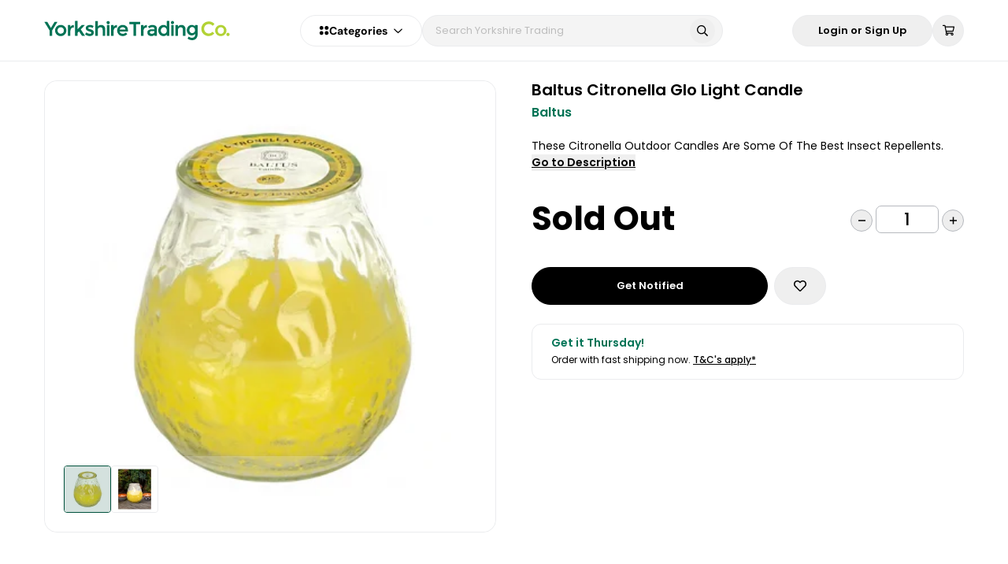

--- FILE ---
content_type: text/html; charset=utf-8
request_url: https://www.yorkshiretrading.com/products/baltus-citronella-glo-light-candle
body_size: 74758
content:
<!doctype html>
<html data-n-head-ssr lang="en-GB" class="" data-n-head="%7B%22lang%22:%7B%22ssr%22:%22en-GB%22%7D,%22class%22:%7B%22ssr%22:%22%22%7D%7D">
  <head >
    <meta data-n-head="ssr" charset="utf-8"><meta data-n-head="ssr" name="viewport" content="width=device-width, initial-scale=1, user-scalable=1, minimum-scale=1, maximum-scale=1"><meta data-n-head="ssr" data-hid="og:image" name="og:image" content="https://www.yorkshiretrading.com/images/cover-logo.jpg"><meta data-n-head="ssr" data-hid="og:site_name" name="og:site_name" content="Yorkshire Trading Company"><meta data-n-head="ssr" data-hid="apple-mobile-web-app-title" name="apple-mobile-web-app-title" content="apple-mobile-web-app-title"><meta data-n-head="ssr" name="format-detection" content="telephone=no"><meta data-n-head="ssr" rel="preload" as="script" href="https://www.googletagmanager.com/gtm.js"><meta data-n-head="ssr" data-hid="charset" charset="utf-8"><meta data-n-head="ssr" data-hid="mobile-web-app-capable" name="mobile-web-app-capable" content="yes"><meta data-n-head="ssr" data-hid="author" name="author" content="Yorkshire Trading Company"><meta data-n-head="ssr" data-hid="og:type" name="og:type" property="og:type" content="website"><meta data-n-head="ssr" data-hid="i18n-og" property="og:locale" content="en_GB"><meta data-n-head="ssr" data-hid="og:title" name="og:title" content="Baltus Citronella Glo Light Candle | Outdoor | Garden UK"><meta data-n-head="ssr" data-hid="description" name="description" content="These Citronella Outdoor Candles Are Some Of The Best Insect Repellents. They Have An Amazing Lemon-like Fragrance That Keeps All Kinds Of Insects Away."><meta data-n-head="ssr" data-hid="og:description" name="og:description" content="These Citronella Outdoor Candles Are Some Of The Best Insect Repellents. They Have An Amazing Lemon-like Fragrance That Keeps All Kinds Of Insects Away."><title>Baltus Citronella Glo Light Candle | Outdoor | Garden UK</title><link data-n-head="ssr" rel="icon" type="image/x-icon" href="/favicon.ico"><link data-n-head="ssr" rel="dns-prefetch" href="https://www.googleoptimize.com"><link data-n-head="ssr" rel="dns-prefetch" href="https://www.google-analytics.com"><link data-n-head="ssr" rel="dns-prefetch" href="https://www.googletagmanager.com"><link data-n-head="ssr" rel="preconnect" href="https://imagedelivery.net" crossorigin="anonymous"><link data-n-head="ssr" data-hid="shortcut-icon" rel="shortcut icon" href="/_nuxt/icons/icon_64x64.31b6f6.png"><link data-n-head="ssr" data-hid="apple-touch-icon" rel="apple-touch-icon" href="/_nuxt/icons/icon_512x512.31b6f6.png" sizes="512x512"><link data-n-head="ssr" rel="manifest" href="/_nuxt/manifest.d4a0a841.json" data-hid="manifest"><link data-n-head="ssr" data-hid="i18n-alt-en-GB" rel="alternate" href="https://www.yorkshiretrading.com/products/baltus-citronella-glo-light-candle" hreflang="en-GB"><link data-n-head="ssr" data-hid="i18n-xd" rel="alternate" href="https://www.yorkshiretrading.com/products/baltus-citronella-glo-light-candle" hreflang="x-default"><link data-n-head="ssr" data-hid="i18n-can" rel="canonical" href="https://www.yorkshiretrading.com/products/baltus-citronella-glo-light-candle"><link data-n-head="ssr" rel="preload" fetchpriority="high" href="https://www.yorkshiretrading.com/cdn-cgi/imagedelivery/qQVYSIvyXiV4MHZje7HLkA/O1MM9VqUsTB6WS6P-no-image/Full" as="image"><script data-n-head="ssr" data-hid="gtm-script" type="text/javascript" charset="utf-8" defer async>(function(w,d,s,l,i){w[l]=w[l]||[];w[l].push({'gtm.start':
        new Date().getTime(),event:'gtm.js'});var f=d.getElementsByTagName(s)[0],
        j=d.createElement(s),dl=l!='dataLayer'?'&l='+l:'';j.async=true;j.src=
        'https://www.googletagmanager.com/gtm.js?id='+i+dl;f.parentNode.insertBefore(j,f);
        })(window,document,'script','dataLayer','GTM-K3ZQN3P');</script><script data-n-head="ssr" type="application/ld+json">{"@context":"https://schema.org","@type":"WebSite","name":"Yorkshire Trading Company","url":"https://www.yorkshiretrading.com","potentialAction":{"@type":"SearchAction","target":"https://www.yorkshiretrading.com/products?q={search_term_string}","query-input":"required name=search_term_string"}}</script><script data-n-head="ssr" type="application/ld+json">{"@context":"https://schema.org","@graph":[{"@type":"Organization","name":"Yorkshire Trading Company","logo":"https://www.yorkshiretrading.com/icon.png","image":"https://www.yorkshiretrading.com/icon.png","url":"https://www.yorkshiretrading.com","telephone":"01377 337150","vatID":"GB 282 2562 58","address":{"@type":"PostalAddress","addressLocality":"Kelleythorpe Industrial Estate, Kelleythorpe","addressRegion":"United Kingdom","postalCode":"YO25 9FQ","streetAddress":"Unit 76 Warfield Road"},"sameAs":["https://www.facebook.com/yorkshiretradingco","https://www.yorkshiretrading.com/blogs/ytc-life","https://www.instagram.com/yorkshiretradingco"]}]}</script><noscript data-n-head="ssr" data-hid="305080c9"><style></style></noscript><link crossorigin="anonymous" rel="stylesheet" href="/_nuxt/app/6c24657c.4adbd6b.css"><link crossorigin="anonymous" rel="stylesheet" href="/_nuxt/app/d8fec7e8.0e43387.css"><link crossorigin="anonymous" rel="stylesheet" href="/_nuxt/app/fc0ac768.bb7a449.css"><link crossorigin="anonymous" rel="stylesheet" href="/_nuxt/app/f075b844.4271492.css"><link crossorigin="anonymous" rel="stylesheet" href="/_nuxt/app/890ca723.60b5835.css"><link crossorigin="anonymous" rel="stylesheet" href="/_nuxt/layouts/default/73e419be.d008b66.css"><link crossorigin="anonymous" rel="stylesheet" href="/_nuxt/common/5e4e0525.005ea29.css"><link crossorigin="anonymous" rel="stylesheet" href="/_nuxt/common/f995898d.0957f56.css"><link crossorigin="anonymous" rel="stylesheet" href="/_nuxt/common/f075b844.ab88b7b.css"><link crossorigin="anonymous" rel="stylesheet" href="/_nuxt/common/31eb1ffe.b6e4d78.css"><link crossorigin="anonymous" rel="stylesheet" href="/_nuxt/common/e603279b.aa597ad.css"><link crossorigin="anonymous" rel="stylesheet" href="/_nuxt/common/47f14a26.d901afc.css"><link crossorigin="anonymous" rel="stylesheet" href="/_nuxt/common/890ca723.cd195b4.css"><link crossorigin="anonymous" rel="stylesheet" href="/_nuxt/common/bb6f99f5.1215c8f.css"><link crossorigin="anonymous" rel="stylesheet" href="/_nuxt/common/ea32216c.55fa67c.css"><link crossorigin="anonymous" rel="stylesheet" href="/_nuxt/common/831f559a.d166377.css">
  </head>
  <body class="" data-n-head="%7B%22class%22:%7B%22ssr%22:%22%22%7D%7D">
    <div data-server-rendered="true" id="__nuxt"><!----><div id="__layout"><div class="app-layout flex w-full flex-col" data-v-211bdbdb><!----> <div class="app-body flex min-h-screen w-full flex-grow flex-col overflow-x-hidden overflow-y-hidden" data-v-211bdbdb><div trigger-hide-sidebar="true" class="header" data-v-211bdbdb><div class="ytc-container"><div class="header__container header__desktop"><div class="header__logo"><a href="/" class="nuxt-link-active"><div class="header__logo-img"><img src="[data-uri]" alt="Yorkshire Trading Co."></div></a></div> <div class="flex gap-3"><nav role="navigation" aria-label="Categories Dropdown" class="categories relative select-none header__categories"><div class="flex items-center justify-center gap-2 md:gap-3"><svg width="13" height="13" viewBox="0 0 13 13" xmlns="http://www.w3.org/2000/svg"><path d="M3.25 0.9375C4.11328 0.9375 4.90039 1.41992 5.35742 2.15625C5.78906 2.91797 5.78906 3.85742 5.35742 4.59375C4.90039 5.35547 4.11328 5.8125 3.25 5.8125C2.36133 5.8125 1.57422 5.35547 1.11719 4.59375C0.685547 3.85742 0.685547 2.91797 1.11719 2.15625C1.57422 1.41992 2.36133 0.9375 3.25 0.9375ZM3.25 7.4375C4.11328 7.4375 4.90039 7.91992 5.35742 8.65625C5.78906 9.41797 5.78906 10.3574 5.35742 11.0938C4.90039 11.8555 4.11328 12.3125 3.25 12.3125C2.36133 12.3125 1.57422 11.8555 1.11719 11.0938C0.685547 10.3574 0.685547 9.41797 1.11719 8.65625C1.57422 7.91992 2.36133 7.4375 3.25 7.4375ZM7.3125 3.375C7.3125 2.51172 7.76953 1.72461 8.53125 1.26758C9.26758 0.835938 10.207 0.835938 10.9688 1.26758C11.7051 1.72461 12.1875 2.51172 12.1875 3.375C12.1875 4.26367 11.7051 5.05078 10.9688 5.50781C10.207 5.93945 9.26758 5.93945 8.53125 5.50781C7.76953 5.05078 7.3125 4.26367 7.3125 3.375ZM9.75 7.4375C10.6133 7.4375 11.4004 7.91992 11.8574 8.65625C12.2891 9.41797 12.2891 10.3574 11.8574 11.0938C11.4004 11.8555 10.6133 12.3125 9.75 12.3125C8.86133 12.3125 8.07422 11.8555 7.61719 11.0938C7.18555 10.3574 7.18555 9.41797 7.61719 8.65625C8.07422 7.91992 8.86133 7.4375 9.75 7.4375Z" fill="var(--header-icon-color)"></path></svg> <div class="flex items-center justify-center gap-1 md:gap-2"><span class="categories-dropdown-title" style="color:var(--header-icon-color);">
        Categories
      </span> <span class="icon-container ml-2 flex items-center text-xs text-gray-400" style="color:var(--header-icon-color);"><span class="fa-svg fa-far-chevron-down"><svg xmlns="http://www.w3.org/2000/svg" viewBox="0 0 448 512"><path d="M441.9 167.3l-19.8-19.8c-4.7-4.7-12.3-4.7-17 0L224 328.2 42.9 147.5c-4.7-4.7-12.3-4.7-17 0L6.1 167.3c-4.7 4.7-4.7 12.3 0 17l209.4 209.4c4.7 4.7 12.3 4.7 17 0l209.4-209.4c4.7-4.7 4.7-12.3 0-17z"/></svg></span></span></div></div> <div class="categories-overlay" style="display:none;"></div> <div class="categories-dropdown-wrapper" style="display:none;"><div class="categories-dropdown-wrapper__left_container"><div><a href="/collections/health-beauty" class="categories-dropdown-wrapper__first_step"><div class="categories-dropdown-wrapper__first_step__title">
            Health &amp; Beauty
          </div> <div class="categories-dropdown-wrapper__first_step__icon"><span class="icon-container"><span class="fa-svg fa-fas-chevron-right"><svg xmlns="http://www.w3.org/2000/svg" viewBox="0 0 320 512"><path d="M285.476 272.971L91.132 467.314c-9.373 9.373-24.569 9.373-33.941 0l-22.667-22.667c-9.357-9.357-9.375-24.522-.04-33.901L188.505 256 34.484 101.255c-9.335-9.379-9.317-24.544.04-33.901l22.667-22.667c9.373-9.373 24.569-9.373 33.941 0L285.475 239.03c9.373 9.372 9.373 24.568.001 33.941z"/></svg></span></span></div></a></div><div><a href="/collections/cleaning-household" class="categories-dropdown-wrapper__first_step"><div class="categories-dropdown-wrapper__first_step__title">
            Cleaning
          </div> <div class="categories-dropdown-wrapper__first_step__icon"><span class="icon-container"><span class="fa-svg fa-fas-chevron-right"><svg xmlns="http://www.w3.org/2000/svg" viewBox="0 0 320 512"><path d="M285.476 272.971L91.132 467.314c-9.373 9.373-24.569 9.373-33.941 0l-22.667-22.667c-9.357-9.357-9.375-24.522-.04-33.901L188.505 256 34.484 101.255c-9.335-9.379-9.317-24.544.04-33.901l22.667-22.667c9.373-9.373 24.569-9.373 33.941 0L285.475 239.03c9.373 9.372 9.373 24.568.001 33.941z"/></svg></span></span></div></a></div><div><a href="/collections/home" class="categories-dropdown-wrapper__first_step"><div class="categories-dropdown-wrapper__first_step__title">
            Home
          </div> <div class="categories-dropdown-wrapper__first_step__icon"><span class="icon-container"><span class="fa-svg fa-fas-chevron-right"><svg xmlns="http://www.w3.org/2000/svg" viewBox="0 0 320 512"><path d="M285.476 272.971L91.132 467.314c-9.373 9.373-24.569 9.373-33.941 0l-22.667-22.667c-9.357-9.357-9.375-24.522-.04-33.901L188.505 256 34.484 101.255c-9.335-9.379-9.317-24.544.04-33.901l22.667-22.667c9.373-9.373 24.569-9.373 33.941 0L285.475 239.03c9.373 9.372 9.373 24.568.001 33.941z"/></svg></span></span></div></a></div><div><a href="/collections/kitchen-dining" class="categories-dropdown-wrapper__first_step"><div class="categories-dropdown-wrapper__first_step__title">
            Kitchen &amp; Dining
          </div> <div class="categories-dropdown-wrapper__first_step__icon"><span class="icon-container"><span class="fa-svg fa-fas-chevron-right"><svg xmlns="http://www.w3.org/2000/svg" viewBox="0 0 320 512"><path d="M285.476 272.971L91.132 467.314c-9.373 9.373-24.569 9.373-33.941 0l-22.667-22.667c-9.357-9.357-9.375-24.522-.04-33.901L188.505 256 34.484 101.255c-9.335-9.379-9.317-24.544.04-33.901l22.667-22.667c9.373-9.373 24.569-9.373 33.941 0L285.475 239.03c9.373 9.372 9.373 24.568.001 33.941z"/></svg></span></span></div></a></div><div><a href="/collections/clothing" class="categories-dropdown-wrapper__first_step"><div class="categories-dropdown-wrapper__first_step__title">
            Clothing
          </div> <div class="categories-dropdown-wrapper__first_step__icon"><span class="icon-container"><span class="fa-svg fa-fas-chevron-right"><svg xmlns="http://www.w3.org/2000/svg" viewBox="0 0 320 512"><path d="M285.476 272.971L91.132 467.314c-9.373 9.373-24.569 9.373-33.941 0l-22.667-22.667c-9.357-9.357-9.375-24.522-.04-33.901L188.505 256 34.484 101.255c-9.335-9.379-9.317-24.544.04-33.901l22.667-22.667c9.373-9.373 24.569-9.373 33.941 0L285.475 239.03c9.373 9.372 9.373 24.568.001 33.941z"/></svg></span></span></div></a></div><div><a href="/collections/stationery-craft" class="categories-dropdown-wrapper__first_step"><div class="categories-dropdown-wrapper__first_step__title">
            Stationery &amp; Craft
          </div> <div class="categories-dropdown-wrapper__first_step__icon"><span class="icon-container"><span class="fa-svg fa-fas-chevron-right"><svg xmlns="http://www.w3.org/2000/svg" viewBox="0 0 320 512"><path d="M285.476 272.971L91.132 467.314c-9.373 9.373-24.569 9.373-33.941 0l-22.667-22.667c-9.357-9.357-9.375-24.522-.04-33.901L188.505 256 34.484 101.255c-9.335-9.379-9.317-24.544.04-33.901l22.667-22.667c9.373-9.373 24.569-9.373 33.941 0L285.475 239.03c9.373 9.372 9.373 24.568.001 33.941z"/></svg></span></span></div></a></div><div><a href="/collections/haberdashery" class="categories-dropdown-wrapper__first_step"><div class="categories-dropdown-wrapper__first_step__title">
            Haberdashery
          </div> <div class="categories-dropdown-wrapper__first_step__icon"><span class="icon-container"><span class="fa-svg fa-fas-chevron-right"><svg xmlns="http://www.w3.org/2000/svg" viewBox="0 0 320 512"><path d="M285.476 272.971L91.132 467.314c-9.373 9.373-24.569 9.373-33.941 0l-22.667-22.667c-9.357-9.357-9.375-24.522-.04-33.901L188.505 256 34.484 101.255c-9.335-9.379-9.317-24.544.04-33.901l22.667-22.667c9.373-9.373 24.569-9.373 33.941 0L285.475 239.03c9.373 9.372 9.373 24.568.001 33.941z"/></svg></span></span></div></a></div><div><a href="/collections/decorating-diy" class="categories-dropdown-wrapper__first_step"><div class="categories-dropdown-wrapper__first_step__title">
            Decorating &amp; DIY
          </div> <div class="categories-dropdown-wrapper__first_step__icon"><span class="icon-container"><span class="fa-svg fa-fas-chevron-right"><svg xmlns="http://www.w3.org/2000/svg" viewBox="0 0 320 512"><path d="M285.476 272.971L91.132 467.314c-9.373 9.373-24.569 9.373-33.941 0l-22.667-22.667c-9.357-9.357-9.375-24.522-.04-33.901L188.505 256 34.484 101.255c-9.335-9.379-9.317-24.544.04-33.901l22.667-22.667c9.373-9.373 24.569-9.373 33.941 0L285.475 239.03c9.373 9.372 9.373 24.568.001 33.941z"/></svg></span></span></div></a></div><div><a href="/collections/gardening" class="categories-dropdown-wrapper__first_step"><div class="categories-dropdown-wrapper__first_step__title">
            Gardening
          </div> <div class="categories-dropdown-wrapper__first_step__icon"><span class="icon-container"><span class="fa-svg fa-fas-chevron-right"><svg xmlns="http://www.w3.org/2000/svg" viewBox="0 0 320 512"><path d="M285.476 272.971L91.132 467.314c-9.373 9.373-24.569 9.373-33.941 0l-22.667-22.667c-9.357-9.357-9.375-24.522-.04-33.901L188.505 256 34.484 101.255c-9.335-9.379-9.317-24.544.04-33.901l22.667-22.667c9.373-9.373 24.569-9.373 33.941 0L285.475 239.03c9.373 9.372 9.373 24.568.001 33.941z"/></svg></span></span></div></a></div><div><a href="/collections/pet-care" class="categories-dropdown-wrapper__first_step"><div class="categories-dropdown-wrapper__first_step__title">
            Pet Care
          </div> <div class="categories-dropdown-wrapper__first_step__icon"><span class="icon-container"><span class="fa-svg fa-fas-chevron-right"><svg xmlns="http://www.w3.org/2000/svg" viewBox="0 0 320 512"><path d="M285.476 272.971L91.132 467.314c-9.373 9.373-24.569 9.373-33.941 0l-22.667-22.667c-9.357-9.357-9.375-24.522-.04-33.901L188.505 256 34.484 101.255c-9.335-9.379-9.317-24.544.04-33.901l22.667-22.667c9.373-9.373 24.569-9.373 33.941 0L285.475 239.03c9.373 9.372 9.373 24.568.001 33.941z"/></svg></span></span></div></a></div><div><a href="/collections/toys-games" class="categories-dropdown-wrapper__first_step"><div class="categories-dropdown-wrapper__first_step__title">
            Toys &amp; Games
          </div> <div class="categories-dropdown-wrapper__first_step__icon"><span class="icon-container"><span class="fa-svg fa-fas-chevron-right"><svg xmlns="http://www.w3.org/2000/svg" viewBox="0 0 320 512"><path d="M285.476 272.971L91.132 467.314c-9.373 9.373-24.569 9.373-33.941 0l-22.667-22.667c-9.357-9.357-9.375-24.522-.04-33.901L188.505 256 34.484 101.255c-9.335-9.379-9.317-24.544.04-33.901l22.667-22.667c9.373-9.373 24.569-9.373 33.941 0L285.475 239.03c9.373 9.372 9.373 24.568.001 33.941z"/></svg></span></span></div></a></div><div><a href="/collections/travel" class="categories-dropdown-wrapper__first_step"><div class="categories-dropdown-wrapper__first_step__title">
            Travel
          </div> <div class="categories-dropdown-wrapper__first_step__icon"><span class="icon-container"><span class="fa-svg fa-fas-chevron-right"><svg xmlns="http://www.w3.org/2000/svg" viewBox="0 0 320 512"><path d="M285.476 272.971L91.132 467.314c-9.373 9.373-24.569 9.373-33.941 0l-22.667-22.667c-9.357-9.357-9.375-24.522-.04-33.901L188.505 256 34.484 101.255c-9.335-9.379-9.317-24.544.04-33.901l22.667-22.667c9.373-9.373 24.569-9.373 33.941 0L285.475 239.03c9.373 9.372 9.373 24.568.001 33.941z"/></svg></span></span></div></a></div><div><a href="/collections/camping-and-outdoor-living" class="categories-dropdown-wrapper__first_step"><div class="categories-dropdown-wrapper__first_step__title">
            Camping &amp; Outdoor Living
          </div> <div class="categories-dropdown-wrapper__first_step__icon"><span class="icon-container"><span class="fa-svg fa-fas-chevron-right"><svg xmlns="http://www.w3.org/2000/svg" viewBox="0 0 320 512"><path d="M285.476 272.971L91.132 467.314c-9.373 9.373-24.569 9.373-33.941 0l-22.667-22.667c-9.357-9.357-9.375-24.522-.04-33.901L188.505 256 34.484 101.255c-9.335-9.379-9.317-24.544.04-33.901l22.667-22.667c9.373-9.373 24.569-9.373 33.941 0L285.475 239.03c9.373 9.372 9.373 24.568.001 33.941z"/></svg></span></span></div></a></div><div><a href="/pages/christmas" class="categories-dropdown-wrapper__first_step"><div class="categories-dropdown-wrapper__first_step__title">
            Christmas
          </div> <div class="categories-dropdown-wrapper__first_step__icon" style="display:none;"><span class="icon-container"><span class="fa-svg fa-fas-chevron-right"><svg xmlns="http://www.w3.org/2000/svg" viewBox="0 0 320 512"><path d="M285.476 272.971L91.132 467.314c-9.373 9.373-24.569 9.373-33.941 0l-22.667-22.667c-9.357-9.357-9.375-24.522-.04-33.901L188.505 256 34.484 101.255c-9.335-9.379-9.317-24.544.04-33.901l22.667-22.667c9.373-9.373 24.569-9.373 33.941 0L285.475 239.03c9.373 9.372 9.373 24.568.001 33.941z"/></svg></span></span></div></a></div><div><a href="/pages/halloween" class="categories-dropdown-wrapper__first_step"><div class="categories-dropdown-wrapper__first_step__title">
            Halloween
          </div> <div class="categories-dropdown-wrapper__first_step__icon" style="display:none;"><span class="icon-container"><span class="fa-svg fa-fas-chevron-right"><svg xmlns="http://www.w3.org/2000/svg" viewBox="0 0 320 512"><path d="M285.476 272.971L91.132 467.314c-9.373 9.373-24.569 9.373-33.941 0l-22.667-22.667c-9.357-9.357-9.375-24.522-.04-33.901L188.505 256 34.484 101.255c-9.335-9.379-9.317-24.544.04-33.901l22.667-22.667c9.373-9.373 24.569-9.373 33.941 0L285.475 239.03c9.373 9.372 9.373 24.568.001 33.941z"/></svg></span></span></div></a></div></div> <!----></div></nav> <div class="header__search"><div class="header-search" data-v-6683db2b><form data-v-6683db2b><div class="header-search__container" data-v-6683db2b><div class="relative w-full" data-v-6683db2b><input type="text" placeholder="Search Yorkshire Trading" value="" class="header-search__input" data-v-6683db2b> <!----> <button type="button" class="header-search__icon-search" data-v-6683db2b><span class="icon-container" data-v-6683db2b><span class="fa-svg fa-far-search"><svg xmlns="http://www.w3.org/2000/svg" viewBox="0 0 512 512"><path d="M508.5 468.9L387.1 347.5c-2.3-2.3-5.3-3.5-8.5-3.5h-13.2c31.5-36.5 50.6-84 50.6-136C416 93.1 322.9 0 208 0S0 93.1 0 208s93.1 208 208 208c52 0 99.5-19.1 136-50.6v13.2c0 3.2 1.3 6.2 3.5 8.5l121.4 121.4c4.7 4.7 12.3 4.7 17 0l22.6-22.6c4.7-4.7 4.7-12.3 0-17zM208 368c-88.4 0-160-71.6-160-160S119.6 48 208 48s160 71.6 160 160-71.6 160-160 160z"/></svg></span></span></button></div> <!----></div></form></div></div></div> <div class="header__options"><button id="Login or Sign Up" label="Login or Sign Up" aria-label="Login or Sign Up" type="button" class="Button Button--white rounded-full px-8 py-3"><div class="Button-inner"><!----> <div class="Button-text">
      
      
            Login or Sign Up
          </div> <!----></div></button> <div class="header-cart"><div class="header-cart__button"><button id="shopping-cart-icon-btn" aria-label="shopping-cart" class="header-icon-button" data-v-4ceca390><span class="icon-container" data-v-4ceca390><span class="fa-svg fa-far-shopping-cart"><svg xmlns="http://www.w3.org/2000/svg" viewBox="0 0 576 512"><path d="M551.991 64H144.28l-8.726-44.608C133.35 8.128 123.478 0 112 0H12C5.373 0 0 5.373 0 12v24c0 6.627 5.373 12 12 12h80.24l69.594 355.701C150.796 415.201 144 430.802 144 448c0 35.346 28.654 64 64 64s64-28.654 64-64a63.681 63.681 0 0 0-8.583-32h145.167a63.681 63.681 0 0 0-8.583 32c0 35.346 28.654 64 64 64 35.346 0 64-28.654 64-64 0-18.136-7.556-34.496-19.676-46.142l1.035-4.757c3.254-14.96-8.142-29.101-23.452-29.101H203.76l-9.39-48h312.405c11.29 0 21.054-7.869 23.452-18.902l45.216-208C578.695 78.139 567.299 64 551.991 64zM208 472c-13.234 0-24-10.766-24-24s10.766-24 24-24 24 10.766 24 24-10.766 24-24 24zm256 0c-13.234 0-24-10.766-24-24s10.766-24 24-24 24 10.766 24 24-10.766 24-24 24zm23.438-200H184.98l-31.31-160h368.548l-34.78 160z"/></svg></span></span> <!----></button></div> <div class="header-cart__items flex flex-col overflow-x-hidden"><!----></div></div></div></div> <div class="header__container header__mobile"><div class="header__mobile_wrapper"><div class="header__mobile_wrapper-categories"><div class="header-categories-mobile" data-v-7cc0cbf4><div class="header-categories-mobile__button" data-v-7cc0cbf4><button id="bars-icon-btn" aria-label="bars" class="header-icon-button header__options-button" data-v-4ceca390 data-v-7cc0cbf4><span class="icon-container" data-v-4ceca390><span class="fa-svg fa-far-bars"><svg xmlns="http://www.w3.org/2000/svg" viewBox="0 0 448 512"><path d="M436 124H12c-6.627 0-12-5.373-12-12V80c0-6.627 5.373-12 12-12h424c6.627 0 12 5.373 12 12v32c0 6.627-5.373 12-12 12zm0 160H12c-6.627 0-12-5.373-12-12v-32c0-6.627 5.373-12 12-12h424c6.627 0 12 5.373 12 12v32c0 6.627-5.373 12-12 12zm0 160H12c-6.627 0-12-5.373-12-12v-32c0-6.627 5.373-12 12-12h424c6.627 0 12 5.373 12 12v32c0 6.627-5.373 12-12 12z"/></svg></span></span> <!----></button></div> <nav role="navigation" aria-label="Categories Mobile Menu" class="header-categories-mobile__menu" style="display:none;" data-v-7cc0cbf4><div class="categories-dropdown" data-v-7cc0cbf4><div class="categories-dropdown__container" data-v-7cc0cbf4><ul data-v-7cc0cbf4><li data-v-7cc0cbf4><button class="categories-dropdown__button" data-v-7cc0cbf4><div class="categories-dropdown__button-title" data-v-7cc0cbf4>
                Health &amp; Beauty
              </div> <div class="categories-dropdown__button-icon" style="display:;" data-v-7cc0cbf4><span class="icon-container" data-v-7cc0cbf4><span class="fa-svg fa-far-chevron-right"><svg xmlns="http://www.w3.org/2000/svg" viewBox="0 0 256 512"><path d="M24.707 38.101L4.908 57.899c-4.686 4.686-4.686 12.284 0 16.971L185.607 256 4.908 437.13c-4.686 4.686-4.686 12.284 0 16.971L24.707 473.9c4.686 4.686 12.284 4.686 16.971 0l209.414-209.414c4.686-4.686 4.686-12.284 0-16.971L41.678 38.101c-4.687-4.687-12.285-4.687-16.971 0z"/></svg></span></span></div></button> <!----></li><li data-v-7cc0cbf4><button class="categories-dropdown__button" data-v-7cc0cbf4><div class="categories-dropdown__button-title" data-v-7cc0cbf4>
                Cleaning
              </div> <div class="categories-dropdown__button-icon" style="display:;" data-v-7cc0cbf4><span class="icon-container" data-v-7cc0cbf4><span class="fa-svg fa-far-chevron-right"><svg xmlns="http://www.w3.org/2000/svg" viewBox="0 0 256 512"><path d="M24.707 38.101L4.908 57.899c-4.686 4.686-4.686 12.284 0 16.971L185.607 256 4.908 437.13c-4.686 4.686-4.686 12.284 0 16.971L24.707 473.9c4.686 4.686 12.284 4.686 16.971 0l209.414-209.414c4.686-4.686 4.686-12.284 0-16.971L41.678 38.101c-4.687-4.687-12.285-4.687-16.971 0z"/></svg></span></span></div></button> <!----></li><li data-v-7cc0cbf4><button class="categories-dropdown__button" data-v-7cc0cbf4><div class="categories-dropdown__button-title" data-v-7cc0cbf4>
                Home
              </div> <div class="categories-dropdown__button-icon" style="display:;" data-v-7cc0cbf4><span class="icon-container" data-v-7cc0cbf4><span class="fa-svg fa-far-chevron-right"><svg xmlns="http://www.w3.org/2000/svg" viewBox="0 0 256 512"><path d="M24.707 38.101L4.908 57.899c-4.686 4.686-4.686 12.284 0 16.971L185.607 256 4.908 437.13c-4.686 4.686-4.686 12.284 0 16.971L24.707 473.9c4.686 4.686 12.284 4.686 16.971 0l209.414-209.414c4.686-4.686 4.686-12.284 0-16.971L41.678 38.101c-4.687-4.687-12.285-4.687-16.971 0z"/></svg></span></span></div></button> <!----></li><li data-v-7cc0cbf4><button class="categories-dropdown__button" data-v-7cc0cbf4><div class="categories-dropdown__button-title" data-v-7cc0cbf4>
                Kitchen &amp; Dining
              </div> <div class="categories-dropdown__button-icon" style="display:;" data-v-7cc0cbf4><span class="icon-container" data-v-7cc0cbf4><span class="fa-svg fa-far-chevron-right"><svg xmlns="http://www.w3.org/2000/svg" viewBox="0 0 256 512"><path d="M24.707 38.101L4.908 57.899c-4.686 4.686-4.686 12.284 0 16.971L185.607 256 4.908 437.13c-4.686 4.686-4.686 12.284 0 16.971L24.707 473.9c4.686 4.686 12.284 4.686 16.971 0l209.414-209.414c4.686-4.686 4.686-12.284 0-16.971L41.678 38.101c-4.687-4.687-12.285-4.687-16.971 0z"/></svg></span></span></div></button> <!----></li><li data-v-7cc0cbf4><button class="categories-dropdown__button" data-v-7cc0cbf4><div class="categories-dropdown__button-title" data-v-7cc0cbf4>
                Clothing
              </div> <div class="categories-dropdown__button-icon" style="display:;" data-v-7cc0cbf4><span class="icon-container" data-v-7cc0cbf4><span class="fa-svg fa-far-chevron-right"><svg xmlns="http://www.w3.org/2000/svg" viewBox="0 0 256 512"><path d="M24.707 38.101L4.908 57.899c-4.686 4.686-4.686 12.284 0 16.971L185.607 256 4.908 437.13c-4.686 4.686-4.686 12.284 0 16.971L24.707 473.9c4.686 4.686 12.284 4.686 16.971 0l209.414-209.414c4.686-4.686 4.686-12.284 0-16.971L41.678 38.101c-4.687-4.687-12.285-4.687-16.971 0z"/></svg></span></span></div></button> <!----></li><li data-v-7cc0cbf4><button class="categories-dropdown__button" data-v-7cc0cbf4><div class="categories-dropdown__button-title" data-v-7cc0cbf4>
                Stationery &amp; Craft
              </div> <div class="categories-dropdown__button-icon" style="display:;" data-v-7cc0cbf4><span class="icon-container" data-v-7cc0cbf4><span class="fa-svg fa-far-chevron-right"><svg xmlns="http://www.w3.org/2000/svg" viewBox="0 0 256 512"><path d="M24.707 38.101L4.908 57.899c-4.686 4.686-4.686 12.284 0 16.971L185.607 256 4.908 437.13c-4.686 4.686-4.686 12.284 0 16.971L24.707 473.9c4.686 4.686 12.284 4.686 16.971 0l209.414-209.414c4.686-4.686 4.686-12.284 0-16.971L41.678 38.101c-4.687-4.687-12.285-4.687-16.971 0z"/></svg></span></span></div></button> <!----></li><li data-v-7cc0cbf4><button class="categories-dropdown__button" data-v-7cc0cbf4><div class="categories-dropdown__button-title" data-v-7cc0cbf4>
                Haberdashery
              </div> <div class="categories-dropdown__button-icon" style="display:;" data-v-7cc0cbf4><span class="icon-container" data-v-7cc0cbf4><span class="fa-svg fa-far-chevron-right"><svg xmlns="http://www.w3.org/2000/svg" viewBox="0 0 256 512"><path d="M24.707 38.101L4.908 57.899c-4.686 4.686-4.686 12.284 0 16.971L185.607 256 4.908 437.13c-4.686 4.686-4.686 12.284 0 16.971L24.707 473.9c4.686 4.686 12.284 4.686 16.971 0l209.414-209.414c4.686-4.686 4.686-12.284 0-16.971L41.678 38.101c-4.687-4.687-12.285-4.687-16.971 0z"/></svg></span></span></div></button> <!----></li><li data-v-7cc0cbf4><button class="categories-dropdown__button" data-v-7cc0cbf4><div class="categories-dropdown__button-title" data-v-7cc0cbf4>
                Decorating &amp; DIY
              </div> <div class="categories-dropdown__button-icon" style="display:;" data-v-7cc0cbf4><span class="icon-container" data-v-7cc0cbf4><span class="fa-svg fa-far-chevron-right"><svg xmlns="http://www.w3.org/2000/svg" viewBox="0 0 256 512"><path d="M24.707 38.101L4.908 57.899c-4.686 4.686-4.686 12.284 0 16.971L185.607 256 4.908 437.13c-4.686 4.686-4.686 12.284 0 16.971L24.707 473.9c4.686 4.686 12.284 4.686 16.971 0l209.414-209.414c4.686-4.686 4.686-12.284 0-16.971L41.678 38.101c-4.687-4.687-12.285-4.687-16.971 0z"/></svg></span></span></div></button> <!----></li><li data-v-7cc0cbf4><button class="categories-dropdown__button" data-v-7cc0cbf4><div class="categories-dropdown__button-title" data-v-7cc0cbf4>
                Gardening
              </div> <div class="categories-dropdown__button-icon" style="display:;" data-v-7cc0cbf4><span class="icon-container" data-v-7cc0cbf4><span class="fa-svg fa-far-chevron-right"><svg xmlns="http://www.w3.org/2000/svg" viewBox="0 0 256 512"><path d="M24.707 38.101L4.908 57.899c-4.686 4.686-4.686 12.284 0 16.971L185.607 256 4.908 437.13c-4.686 4.686-4.686 12.284 0 16.971L24.707 473.9c4.686 4.686 12.284 4.686 16.971 0l209.414-209.414c4.686-4.686 4.686-12.284 0-16.971L41.678 38.101c-4.687-4.687-12.285-4.687-16.971 0z"/></svg></span></span></div></button> <!----></li><li data-v-7cc0cbf4><button class="categories-dropdown__button" data-v-7cc0cbf4><div class="categories-dropdown__button-title" data-v-7cc0cbf4>
                Pet Care
              </div> <div class="categories-dropdown__button-icon" style="display:;" data-v-7cc0cbf4><span class="icon-container" data-v-7cc0cbf4><span class="fa-svg fa-far-chevron-right"><svg xmlns="http://www.w3.org/2000/svg" viewBox="0 0 256 512"><path d="M24.707 38.101L4.908 57.899c-4.686 4.686-4.686 12.284 0 16.971L185.607 256 4.908 437.13c-4.686 4.686-4.686 12.284 0 16.971L24.707 473.9c4.686 4.686 12.284 4.686 16.971 0l209.414-209.414c4.686-4.686 4.686-12.284 0-16.971L41.678 38.101c-4.687-4.687-12.285-4.687-16.971 0z"/></svg></span></span></div></button> <!----></li><li data-v-7cc0cbf4><button class="categories-dropdown__button" data-v-7cc0cbf4><div class="categories-dropdown__button-title" data-v-7cc0cbf4>
                Toys &amp; Games
              </div> <div class="categories-dropdown__button-icon" style="display:;" data-v-7cc0cbf4><span class="icon-container" data-v-7cc0cbf4><span class="fa-svg fa-far-chevron-right"><svg xmlns="http://www.w3.org/2000/svg" viewBox="0 0 256 512"><path d="M24.707 38.101L4.908 57.899c-4.686 4.686-4.686 12.284 0 16.971L185.607 256 4.908 437.13c-4.686 4.686-4.686 12.284 0 16.971L24.707 473.9c4.686 4.686 12.284 4.686 16.971 0l209.414-209.414c4.686-4.686 4.686-12.284 0-16.971L41.678 38.101c-4.687-4.687-12.285-4.687-16.971 0z"/></svg></span></span></div></button> <!----></li><li data-v-7cc0cbf4><button class="categories-dropdown__button" data-v-7cc0cbf4><div class="categories-dropdown__button-title" data-v-7cc0cbf4>
                Travel
              </div> <div class="categories-dropdown__button-icon" style="display:;" data-v-7cc0cbf4><span class="icon-container" data-v-7cc0cbf4><span class="fa-svg fa-far-chevron-right"><svg xmlns="http://www.w3.org/2000/svg" viewBox="0 0 256 512"><path d="M24.707 38.101L4.908 57.899c-4.686 4.686-4.686 12.284 0 16.971L185.607 256 4.908 437.13c-4.686 4.686-4.686 12.284 0 16.971L24.707 473.9c4.686 4.686 12.284 4.686 16.971 0l209.414-209.414c4.686-4.686 4.686-12.284 0-16.971L41.678 38.101c-4.687-4.687-12.285-4.687-16.971 0z"/></svg></span></span></div></button> <!----></li><li data-v-7cc0cbf4><button class="categories-dropdown__button" data-v-7cc0cbf4><div class="categories-dropdown__button-title" data-v-7cc0cbf4>
                Camping &amp; Outdoor Living
              </div> <div class="categories-dropdown__button-icon" style="display:;" data-v-7cc0cbf4><span class="icon-container" data-v-7cc0cbf4><span class="fa-svg fa-far-chevron-right"><svg xmlns="http://www.w3.org/2000/svg" viewBox="0 0 256 512"><path d="M24.707 38.101L4.908 57.899c-4.686 4.686-4.686 12.284 0 16.971L185.607 256 4.908 437.13c-4.686 4.686-4.686 12.284 0 16.971L24.707 473.9c4.686 4.686 12.284 4.686 16.971 0l209.414-209.414c4.686-4.686 4.686-12.284 0-16.971L41.678 38.101c-4.687-4.687-12.285-4.687-16.971 0z"/></svg></span></span></div></button> <!----></li><li data-v-7cc0cbf4><button class="categories-dropdown__button" data-v-7cc0cbf4><div class="categories-dropdown__button-title" data-v-7cc0cbf4>
                Christmas
              </div> <div class="categories-dropdown__button-icon" style="display:none;" data-v-7cc0cbf4><span class="icon-container" data-v-7cc0cbf4><span class="fa-svg fa-far-chevron-right"><svg xmlns="http://www.w3.org/2000/svg" viewBox="0 0 256 512"><path d="M24.707 38.101L4.908 57.899c-4.686 4.686-4.686 12.284 0 16.971L185.607 256 4.908 437.13c-4.686 4.686-4.686 12.284 0 16.971L24.707 473.9c4.686 4.686 12.284 4.686 16.971 0l209.414-209.414c4.686-4.686 4.686-12.284 0-16.971L41.678 38.101c-4.687-4.687-12.285-4.687-16.971 0z"/></svg></span></span></div></button> <!----></li><li data-v-7cc0cbf4><button class="categories-dropdown__button" data-v-7cc0cbf4><div class="categories-dropdown__button-title" data-v-7cc0cbf4>
                Halloween
              </div> <div class="categories-dropdown__button-icon" style="display:none;" data-v-7cc0cbf4><span class="icon-container" data-v-7cc0cbf4><span class="fa-svg fa-far-chevron-right"><svg xmlns="http://www.w3.org/2000/svg" viewBox="0 0 256 512"><path d="M24.707 38.101L4.908 57.899c-4.686 4.686-4.686 12.284 0 16.971L185.607 256 4.908 437.13c-4.686 4.686-4.686 12.284 0 16.971L24.707 473.9c4.686 4.686 12.284 4.686 16.971 0l209.414-209.414c4.686-4.686 4.686-12.284 0-16.971L41.678 38.101c-4.687-4.687-12.285-4.687-16.971 0z"/></svg></span></span></div></button> <!----></li></ul></div> <div class="categories-dropdown__account" data-v-7cc0cbf4><button id="Login or Sign Up" label="Login or Sign Up" aria-label="Login or Sign Up" type="button" class="Button w-full Button--white rounded-full px-8 py-3" data-v-7cc0cbf4><div class="Button-inner"><!----> <div class="Button-text">
      
       Login or Sign Up </div> <!----></div></button></div></div></nav></div> <button id="user-icon-btn" aria-label="user" class="header-icon-button header__options-button" data-v-4ceca390><span class="icon-container" data-v-4ceca390><span class="fa-svg fa-far-user"><svg xmlns="http://www.w3.org/2000/svg" viewBox="0 0 448 512"><path d="M313.6 304c-28.7 0-42.5 16-89.6 16-47.1 0-60.8-16-89.6-16C60.2 304 0 364.2 0 438.4V464c0 26.5 21.5 48 48 48h352c26.5 0 48-21.5 48-48v-25.6c0-74.2-60.2-134.4-134.4-134.4zM400 464H48v-25.6c0-47.6 38.8-86.4 86.4-86.4 14.6 0 38.3 16 89.6 16 51.7 0 74.9-16 89.6-16 47.6 0 86.4 38.8 86.4 86.4V464zM224 288c79.5 0 144-64.5 144-144S303.5 0 224 0 80 64.5 80 144s64.5 144 144 144zm0-240c52.9 0 96 43.1 96 96s-43.1 96-96 96-96-43.1-96-96 43.1-96 96-96z"/></svg></span></span> <!----></button></div> <div class="header__logo"><a href="/" class="nuxt-link-active"><div class="header__logo-img"><img src="[data-uri]" alt="Yorkshire Trading Co."></div></a></div> <div class="header__options"><!----> <div class="header-cart"><div class="header-cart__button"><button id="shopping-cart-icon-btn" aria-label="shopping-cart" class="header-icon-button" data-v-4ceca390><span class="icon-container" data-v-4ceca390><span class="fa-svg fa-far-shopping-cart"><svg xmlns="http://www.w3.org/2000/svg" viewBox="0 0 576 512"><path d="M551.991 64H144.28l-8.726-44.608C133.35 8.128 123.478 0 112 0H12C5.373 0 0 5.373 0 12v24c0 6.627 5.373 12 12 12h80.24l69.594 355.701C150.796 415.201 144 430.802 144 448c0 35.346 28.654 64 64 64s64-28.654 64-64a63.681 63.681 0 0 0-8.583-32h145.167a63.681 63.681 0 0 0-8.583 32c0 35.346 28.654 64 64 64 35.346 0 64-28.654 64-64 0-18.136-7.556-34.496-19.676-46.142l1.035-4.757c3.254-14.96-8.142-29.101-23.452-29.101H203.76l-9.39-48h312.405c11.29 0 21.054-7.869 23.452-18.902l45.216-208C578.695 78.139 567.299 64 551.991 64zM208 472c-13.234 0-24-10.766-24-24s10.766-24 24-24 24 10.766 24 24-10.766 24-24 24zm256 0c-13.234 0-24-10.766-24-24s10.766-24 24-24 24 10.766 24 24-10.766 24-24 24zm23.438-200H184.98l-31.31-160h368.548l-34.78 160z"/></svg></span></span> <!----></button></div> <div class="header-cart__items flex flex-col overflow-x-hidden"><!----></div></div></div></div> <div class="header__mobile_search"><div class="header__mobile_search-input"><span class="header__mobile_search-input-placeholder">
            Search Yorkshire Trading
          </span> <span class="icon-container header__mobile_search-input-icon"><span class="fa-svg fa-far-search"><svg xmlns="http://www.w3.org/2000/svg" viewBox="0 0 512 512"><path d="M508.5 468.9L387.1 347.5c-2.3-2.3-5.3-3.5-8.5-3.5h-13.2c31.5-36.5 50.6-84 50.6-136C416 93.1 322.9 0 208 0S0 93.1 0 208s93.1 208 208 208c52 0 99.5-19.1 136-50.6v13.2c0 3.2 1.3 6.2 3.5 8.5l121.4 121.4c4.7 4.7 12.3 4.7 17 0l22.6-22.6c4.7-4.7 4.7-12.3 0-17zM208 368c-88.4 0-160-71.6-160-160S119.6 48 208 48s160 71.6 160 160-71.6 160-160 160z"/></svg></span></span></div></div> <!----></div></div></div> <main role="main" class="app-page flex-grow" data-v-211bdbdb><div data-v-211bdbdb><div data-v-14ebb5e7><div class="sale-bar flex items-center justify-center bg-cover bg-center bg-no-repeat text-center font-sans text-base" data-v-14ebb5e7></div> <div class="mb-6 mt-4" data-v-14ebb5e7></div> <div class="desktop items-start justify-center" data-v-14ebb5e7><div class="container mx-auto ytc-container flex flex-wrap" data-v-14ebb5e7><div class="relative flex w-full flex-col md:w-6/12" data-v-14ebb5e7><div data-v-14ebb5e7><div class="aspect-ratio" style="width:auto;height:auto;" data-v-14ebb5e7><div><img alt="Yorkshire Trading Company Product Placeholder Logo" data-src="https://www.yorkshiretrading.com/cdn-cgi/imagedelivery/qQVYSIvyXiV4MHZje7HLkA/O1MM9VqUsTB6WS6P-no-image/Full" src="https://www.yorkshiretrading.com/cdn-cgi/imagedelivery/qQVYSIvyXiV4MHZje7HLkA/O1MM9VqUsTB6WS6P-no-image/Full" itemprop="contentUrl" class="aspect-ratio-element lazyload"></div> <div style="padding-bottom:100%;"></div></div> <!----></div></div> <div class="product-info flex w-full flex-col md:w-6/12" data-v-14ebb5e7><div class="mb-4 flex justify-between" data-v-14ebb5e7><div data-v-14ebb5e7><h1 class="product-title" data-v-14ebb5e7>Baltus Citronella Glo Light Candle</h1> <a href="/collections/brand/53" class="product-brand cursor-pointer hover:underline" data-v-14ebb5e7>
              Baltus
            </a></div> <!----></div> <div class="product-description mt-2" data-v-14ebb5e7>
          These Citronella Outdoor Candles Are Some Of The Best Insect Repellents.
          <button class="product-description__link" data-v-14ebb5e7>
            Go to Description
          </button></div> <!----> <!----> <div id="scroll-into-options-desktop" class="my-10 flex items-center" data-v-14ebb5e7><div class="w-1/2" data-v-14ebb5e7><div class="flex flex-col items-start justify-center" data-v-14ebb5e7><div class="product-price product-price-sold-out">
    Sold Out
  </div> <div class="product-price-last-few text-xs font-bold text-error-decline"><span class="mt-2 block" style="display:none;">
      Psst, Last Few!
    </span> <span class="mt-2 block" style="display:none;">
      LAST ONE!
    </span></div></div></div> <div class="w-1/2" data-v-14ebb5e7><div class="quantity" data-v-55decf40 data-v-14ebb5e7><button id="quantity_button-minus" class="quantity__button quantity__button--minus" data-v-55decf40><span class="icon-container text-xs" data-v-55decf40><span class="fa-svg fa-far-minus"><svg xmlns="http://www.w3.org/2000/svg" viewBox="0 0 384 512"><path d="M368 224H16c-8.84 0-16 7.16-16 16v32c0 8.84 7.16 16 16 16h352c8.84 0 16-7.16 16-16v-32c0-8.84-7.16-16-16-16z"/></svg></span></span></button> <input min="1" value="1" class="quantity__value" data-v-55decf40> <button id="quantity_button-plus" class="quantity__button quantity__button--plus" data-v-55decf40><span class="icon-container text-xs" data-v-55decf40><span class="fa-svg fa-far-plus"><svg xmlns="http://www.w3.org/2000/svg" viewBox="0 0 384 512"><path d="M368 224H224V80c0-8.84-7.16-16-16-16h-32c-8.84 0-16 7.16-16 16v144H16c-8.84 0-16 7.16-16 16v32c0 8.84 7.16 16 16 16h144v144c0 8.84 7.16 16 16 16h32c8.84 0 16-7.16 16-16V288h144c8.84 0 16-7.16 16-16v-32c0-8.84-7.16-16-16-16z"/></svg></span></span></button></div></div></div> <div class="mb-6 flex items-center justify-start" data-v-14ebb5e7><button id="Get Notified" label="Get Notified" aria-label="Get Notified" class="Button w-300px px-5 py-4 Button--black rounded-full px-8 py-3 is-border-thin" data-v-14ebb5e7><div class="Button-inner"><!----> <div class="Button-text">
      
      Get Notified</div> <!----></div></button> <div class="tooltip ml-2" data-v-14ebb5e7><div class="tooltip__text">Add to wishlist</div> <button square="" class="Button h-12 w-12 Button--wishlist rounded-full px-8 py-3 is-border-thin" data-v-14ebb5e7><div class="Button-inner"><div><span class="icon-container Button-icon flex items-center"><span class="fa-svg fa-far-heart"><svg xmlns="http://www.w3.org/2000/svg" viewBox="0 0 512 512"><path d="M458.4 64.3C400.6 15.7 311.3 23 256 79.3 200.7 23 111.4 15.6 53.6 64.3-21.6 127.6-10.6 230.8 43 285.5l175.4 178.7c10 10.2 23.4 15.9 37.6 15.9 14.3 0 27.6-5.6 37.6-15.8L469 285.6c53.5-54.7 64.7-157.9-10.6-221.3zm-23.6 187.5L259.4 430.5c-2.4 2.4-4.4 2.4-6.8 0L77.2 251.8c-36.5-37.2-43.9-107.6 7.3-150.7 38.9-32.7 98.9-27.8 136.5 10.5l35 35.7 35-35.7c37.8-38.5 97.8-43.2 136.5-10.6 51.1 43.1 43.5 113.9 7.3 150.8z"/></svg></span></span></div> <div class="Button-text">
      
      </div> <!----></div></button></div></div> <div class="product-despatch mb-6" data-v-14ebb5e7><div class="despatch-time flex-col sm:flex-row" data-v-14ebb5e7><div class="despatch-time__left"><div class="despatch-time__title">Get it !</div> <div class="despatch-time__description"><span>Order with fast shipping now.</span> <a href="/pages/delivery-info" class="despatch-time__description-link">
        T&amp;C's apply*
      </a></div></div></div></div></div></div></div> <!----> <div class="mt-12" data-v-14ebb5e7><div class="ytc-container flex flex-wrap" data-v-14ebb5e7><div class="product-tabs" data-v-14ebb5e7><div class="product-tabs__container flex flex-wrap items-center"><div class="h-full max-w-full overflow-auto lg:overflow-hidden lg:pb-0"><div class="flex w-full lg:h-auto lg:flex-wrap"><button id="tab-0-btn" class="tab-button is-active">
            Product Description
          </button><button id="tab-1-btn" class="tab-button">
            Delivery &amp; Returns
          </button></div></div></div> <div><div class="meta-section editor-content meta-section--0"><div><div class="meta-section__title" data-v-14ebb5e7>Baltus Citronella Glo Light Candle</div> <div data-v-14ebb5e7><p data-mce-fragment="1">This Citronella Glo Light Candle is perfect for outdoor spaces, providing a great scent while keeping pesky bugs away. The Citronella fragrance is hand-poured into an elegant glass jar, and the wick provides up to 40 hours of light. Enjoy your outdoor space in comfort and style. Citronella candles are very popular as a natural insect repellent, making them just the thing to be able to keep midges and other flying insects at bay.<br data-mce-fragment="1"><br data-mce-fragment="1">They are perfect for use when dining during the summer to keep insects away from your food and they smell lovely, giving you a fantastic aroma while also keeping bugs away.</p>
<ul data-mce-fragment="1">
<li data-mce-fragment="1">Up to 40 hours of burning time</li>
<li data-mce-fragment="1">Size: (D) 10 x (H) 10.3 cm approx</li>
<li data-mce-fragment="1">Fragrance: citronella</li>
<li data-mce-fragment="1">Outdoor use only</li>
</ul>
<ul></ul></div> <div class="product-sku" data-v-14ebb5e7>SKU: 150334</div></div></div> <!----></div><div><!----></div></div></div></div> <div class="product-reviews my-12" data-v-14ebb5e7><div class="ytc-container" data-v-14ebb5e7><div class="mb-4" data-v-14ebb5e7><div class="product-reviews__title" data-v-14ebb5e7>
          Customer Reviews
          <!----></div> <div class="flex items-center mt-2" data-v-14ebb5e7><p class="product-reviews__no-reviews" data-v-14ebb5e7>
            There are no reviews for this product. Here to write one?
          </p> <button class="product-reviews__button" data-v-14ebb5e7>
            Write A Review +
          </button></div></div> <!----> <!----></div></div> <!----></div> <script type="application/ld+json">{"@context":"http://schema.org","@graph":[{"@type":"Product","name":"Baltus Citronella Glo Light Candle","image":"https://imagedelivery.net/qQVYSIvyXiV4MHZje7HLkA/CjPbrS8Ux3z45GFC-baltus-citronella-glo-light-candle/Full","description":"<p data-mce-fragment=\"1\">This Citronella Glo Light Candle is perfect for outdoor spaces, providing a great scent while keeping pesky bugs away. The Citronella fragrance is hand-poured into an elegant glass jar, and the wick provides up to 40 hours of light. Enjoy your outdoor space in comfort and style. Citronella candles are very popular as a natural insect repellent, making them just the thing to be able to keep midges and other flying insects at bay.<br data-mce-fragment=\"1\"><br data-mce-fragment=\"1\">They are perfect for use when dining during the summer to keep insects away from your food and they smell lovely, giving you a fantastic aroma while also keeping bugs away.</p>\n<ul data-mce-fragment=\"1\">\n<li data-mce-fragment=\"1\">Up to 40 hours of burning time</li>\n<li data-mce-fragment=\"1\">Size: (D) 10 x (H) 10.3 cm approx</li>\n<li data-mce-fragment=\"1\">Fragrance: citronella</li>\n<li data-mce-fragment=\"1\">Outdoor use only</li>\n</ul>\n<ul></ul>","sku":"150334","mpn":null,"brand":{"@type":"Brand","name":"Yorkshire Trading Company"},"review":[],"aggregateRating":{"@type":"AggregateRating","ratingValue":"0.0","reviewCount":0},"offers":{"@type":"Offer","url":"https://www.yorkshiretrading.com/products/baltus-citronella-glo-light-candle","priceCurrency":"GBP","price":2.99,"priceValidUntil":"2026-1-20","itemCondition":"https://schema.org/NewCondition","availability":"https://schema.org/OutOfStock"}}]}</script></div></main> <div class="home-page-container" data-v-3064c186 data-v-211bdbdb><footer role="contentinfo" class="footer" data-v-3064c186><div class="footer-container" data-v-3064c186><div class="footer-container__logo" data-v-3064c186><a href="/" class="nuxt-link-active" data-v-3064c186><div width="286" alt="Yorkshire Trading Company" data-v-3064c186><img src="[data-uri]" alt="Yorkshire Trading Co." width="286" alt="Yorkshire Trading Company"></div></a> <div class="footer-container__subscribe" data-v-3064c186><p class="footer-container__subscribe-title" data-v-3064c186>Subscribe for the latest offers and products</p> <p class="footer-container__subscribe-text" data-v-3064c186>
            By signing up, you are giving your consent to receive marketing emails from Yorkshire Trading Company.
          </p> <form class="subscribe" data-v-3064c186><input placeholder="Enter your email" type="email" required="required" value="" class="subscribe__input" data-v-3064c186> <button class="subscribe__button" data-v-3064c186>Sign up</button></form> <!----> <!----></div></div> <div class="footer-container__menu" data-v-3064c186><div class="footer-menu" data-v-7cf1c1f4 data-v-3064c186><div class="footer-menu__categories" data-v-7cf1c1f4><button class="footer-menu__categories-button" data-v-7cf1c1f4><span class="footer-menu__categories-title" data-v-7cf1c1f4>Categories</span> <span class="icon-container footer-menu__categories-icon lg:hidden" data-v-7cf1c1f4><span class="fa-svg fa-far-chevron-down"><svg xmlns="http://www.w3.org/2000/svg" viewBox="0 0 448 512"><path d="M441.9 167.3l-19.8-19.8c-4.7-4.7-12.3-4.7-17 0L224 328.2 42.9 147.5c-4.7-4.7-12.3-4.7-17 0L6.1 167.3c-4.7 4.7-4.7 12.3 0 17l209.4 209.4c4.7 4.7 12.3 4.7 17 0l209.4-209.4c4.7-4.7 4.7-12.3 0-17z"/></svg></span></span></button> <div class="footer-menu__categories-list" style="display:none;" data-v-7cf1c1f4 data-v-7cf1c1f4><ul data-v-7cf1c1f4><li data-v-7cf1c1f4><a href="/collections/gardening" data-v-7cf1c1f4> Gardening </a></li> <li data-v-7cf1c1f4><a href="/collections/cleaning-household" data-v-7cf1c1f4> Cleaning &amp; Household </a></li> <li data-v-7cf1c1f4><a href="/collections/home" data-v-7cf1c1f4> Home </a></li> <li data-v-7cf1c1f4><a href="/collections/toys-games" data-v-7cf1c1f4> Toys </a></li> <li data-v-7cf1c1f4><a href="/collections/clothing" data-v-7cf1c1f4> Clothing </a></li> <li data-v-7cf1c1f4><a href="/collections/stationery-craft" data-v-7cf1c1f4> Stationery &amp; Craft </a></li></ul> <ul data-v-7cf1c1f4><li data-v-7cf1c1f4><a href="/collections/pet-care" data-v-7cf1c1f4> Pet </a></li> <li data-v-7cf1c1f4><a href="/collections/decorating-diy" data-v-7cf1c1f4> D.I.Y. </a></li> <li data-v-7cf1c1f4><a href="/collections/health-beauty" data-v-7cf1c1f4> Health &amp; Beauty </a></li> <li data-v-7cf1c1f4><a href="/collections/travel" data-v-7cf1c1f4> Travel </a></li> <li data-v-7cf1c1f4><a href="/collections/outdoor-living" data-v-7cf1c1f4> Outdoor Living </a></li></ul></div></div> <div class="footer-menu__categories" data-v-7cf1c1f4><button class="footer-menu__categories-button" data-v-7cf1c1f4><span class="footer-menu__categories-title" data-v-7cf1c1f4>Help &amp; Support</span> <span class="icon-container footer-menu__categories-icon lg:hidden" data-v-7cf1c1f4><span class="fa-svg fa-far-chevron-down"><svg xmlns="http://www.w3.org/2000/svg" viewBox="0 0 448 512"><path d="M441.9 167.3l-19.8-19.8c-4.7-4.7-12.3-4.7-17 0L224 328.2 42.9 147.5c-4.7-4.7-12.3-4.7-17 0L6.1 167.3c-4.7 4.7-4.7 12.3 0 17l209.4 209.4c4.7 4.7 12.3 4.7 17 0l209.4-209.4c4.7-4.7 4.7-12.3 0-17z"/></svg></span></span></button> <div class="footer-menu__categories-list" style="display:none;" data-v-7cf1c1f4 data-v-7cf1c1f4><ul data-v-7cf1c1f4><li data-v-7cf1c1f4><a href="/pages/help-center" data-v-7cf1c1f4> Help Centre </a></li> <li data-v-7cf1c1f4><a href="/pages/store-locator" data-v-7cf1c1f4> Find a Store </a></li> <li data-v-7cf1c1f4><a href="/pages/delivery-info" data-v-7cf1c1f4> Delivery Information </a></li> <li data-v-7cf1c1f4><a href="/pages/faq" data-v-7cf1c1f4> FAQ </a></li> <li data-v-7cf1c1f4><a href="/pages/terms-conditions" data-v-7cf1c1f4> Terms &amp; Conditions </a></li></ul></div></div> <div class="footer-menu__categories" data-v-7cf1c1f4><button class="footer-menu__categories-button" data-v-7cf1c1f4><span class="footer-menu__categories-title" data-v-7cf1c1f4>About Us</span> <span class="icon-container footer-menu__categories-icon lg:hidden" data-v-7cf1c1f4><span class="fa-svg fa-far-chevron-down"><svg xmlns="http://www.w3.org/2000/svg" viewBox="0 0 448 512"><path d="M441.9 167.3l-19.8-19.8c-4.7-4.7-12.3-4.7-17 0L224 328.2 42.9 147.5c-4.7-4.7-12.3-4.7-17 0L6.1 167.3c-4.7 4.7-4.7 12.3 0 17l209.4 209.4c4.7 4.7 12.3 4.7 17 0l209.4-209.4c4.7-4.7 4.7-12.3 0-17z"/></svg></span></span></button> <div class="footer-menu__categories-list" style="display:none;" data-v-7cf1c1f4 data-v-7cf1c1f4><ul data-v-7cf1c1f4><li data-v-7cf1c1f4><a href="/pages/about-us" data-v-7cf1c1f4> About Us </a></li> <li data-v-7cf1c1f4><a href="/blogs/ytc-life" data-v-7cf1c1f4> YTC Life </a></li> <li data-v-7cf1c1f4><a href="/pages/legal" data-v-7cf1c1f4> Legal </a></li> <li data-v-7cf1c1f4><a href="/pages/sitemap" data-v-7cf1c1f4> Sitemap </a></li></ul></div></div> <div class="footer-menu__categories footer-menu__categories--follow" data-v-7cf1c1f4><span class="footer-menu__categories-title" data-v-7cf1c1f4>Follow Us</span> <div class="footer-menu__categories-list" data-v-7cf1c1f4><ul class="social-media" data-v-7cf1c1f4><li data-v-7cf1c1f4><a aria-label="Facebook" rel="noopener noreferrer nofollow" target="_blank" href="https://www.facebook.com/yorkshiretradingco" class="social-media__icon" data-v-7cf1c1f4><span class="icon-container" data-v-7cf1c1f4><span class="fa-svg fa-fab-facebook"><svg xmlns="http://www.w3.org/2000/svg" viewBox="0 0 512 512"><path d="M504 256C504 119 393 8 256 8S8 119 8 256c0 123.78 90.69 226.38 209.25 245V327.69h-63V256h63v-54.64c0-62.15 37-96.48 93.67-96.48 27.14 0 55.52 4.84 55.52 4.84v61h-31.28c-30.8 0-40.41 19.12-40.41 38.73V256h68.78l-11 71.69h-57.78V501C413.31 482.38 504 379.78 504 256z"/></svg></span></span></a></li> <li data-v-7cf1c1f4><a aria-label="Twitter" rel="noopener noreferrer nofollow" target="_blank" href="https://www.instagram.com/yorkshiretradingco" class="social-media__icon" data-v-7cf1c1f4><span class="icon-container" data-v-7cf1c1f4><span class="fa-svg fa-fab-instagram"><svg xmlns="http://www.w3.org/2000/svg" viewBox="0 0 448 512"><path d="M224.1 141c-63.6 0-114.9 51.3-114.9 114.9s51.3 114.9 114.9 114.9S339 319.5 339 255.9 287.7 141 224.1 141zm0 189.6c-41.1 0-74.7-33.5-74.7-74.7s33.5-74.7 74.7-74.7 74.7 33.5 74.7 74.7-33.6 74.7-74.7 74.7zm146.4-194.3c0 14.9-12 26.8-26.8 26.8-14.9 0-26.8-12-26.8-26.8s12-26.8 26.8-26.8 26.8 12 26.8 26.8zm76.1 27.2c-1.7-35.9-9.9-67.7-36.2-93.9-26.2-26.2-58-34.4-93.9-36.2-37-2.1-147.9-2.1-184.9 0-35.8 1.7-67.6 9.9-93.9 36.1s-34.4 58-36.2 93.9c-2.1 37-2.1 147.9 0 184.9 1.7 35.9 9.9 67.7 36.2 93.9s58 34.4 93.9 36.2c37 2.1 147.9 2.1 184.9 0 35.9-1.7 67.7-9.9 93.9-36.2 26.2-26.2 34.4-58 36.2-93.9 2.1-37 2.1-147.8 0-184.8zM398.8 388c-7.8 19.6-22.9 34.7-42.6 42.6-29.5 11.7-99.5 9-132.1 9s-102.7 2.6-132.1-9c-19.6-7.8-34.7-22.9-42.6-42.6-11.7-29.5-9-99.5-9-132.1s-2.6-102.7 9-132.1c7.8-19.6 22.9-34.7 42.6-42.6 29.5-11.7 99.5-9 132.1-9s102.7-2.6 132.1 9c19.6 7.8 34.7 22.9 42.6 42.6 11.7 29.5 9 99.5 9 132.1s2.7 102.7-9 132.1z"/></svg></span></span></a></li></ul></div></div></div></div></div> <div class="footer-info" data-v-3064c186><div class="footer-info__brand" data-v-3064c186><span class="hidden lg:block" data-v-3064c186> © 2024, Yorkshire Trading Company </span> <span class="block lg:hidden" data-v-3064c186> © 2024, YTC </span> <span class="sr-only" data-v-3064c186>52fc901</span></div> <div class="footer-info__menu" data-v-3064c186><ul class="hidden lg:flex" data-v-3064c186><li data-v-3064c186><a href="/pages/cookies-policy" data-v-3064c186> Cookies Policy </a></li> <li data-v-3064c186><a href="/pages/privacy-policy" data-v-3064c186> Privacy Policy </a></li></ul> <ul class="flex lg:hidden" data-v-3064c186><li data-v-3064c186><a href="/pages/cookies-policy" data-v-3064c186> Cookies </a></li> <li data-v-3064c186><a href="/pages/privacy-policy" data-v-3064c186> Privacy </a></li></ul></div></div></footer></div></div> <!----> <!----> <!----> <div class="fixed left-0 top-0 z-10 h-full w-full invisible opacity-0" data-v-211bdbdb></div> <!----> <!----><!----><!----> <div id="judoframe" class="hidden" data-v-211bdbdb></div> <!----></div></div></div><script>window.__NUXT__=(function(a,b,c,d,e,f,g,h,i,j,k,l,m,n,o,p,q,r,s,t,u,v,w,x,y,z,A,B,C,D,E,F,G,H,I,J,K,L,M,N,O,P,Q,R,S,T,U,V,W,X,Y,Z,_,$,aa,ab,ac,ad,ae,af,ag,ah,ai,aj,ak,al,am,an,ao,ap,aq,ar,as,at,au,av,aw,ax,ay,az,aA,aB,aC,aD,aE,aF,aG,aH,aI,aJ,aK,aL,aM,aN,aO,aP,aQ,aR,aS,aT,aU,aV,aW,aX,aY,aZ,a_,a$,ba,bb,bc,bd,be,bf,bg,bh,bi,bj,bk,bl,bm,bn,bo,bp,bq,br,bs,bt,bu,bv,bw,bx,by,bz,bA,bB,bC,bD,bE,bF,bG,bH,bI,bJ,bK,bL,bM,bN,bO,bP,bQ,bR,bS,bT,bU,bV,bW,bX,bY,bZ,b_,b$,ca,cb,cc,cd,ce,cf,cg,ch,ci,cj,ck,cl,cm,cn,co,cp,cq,cr,cs,ct,cu,cv,cw,cx,cy){$.title="Baltus Citronella Glo Light Candle | Outdoor | Garden";$.description="These Citronella Outdoor Candles Are Some Of The Best Insect Repellents. They Have An Amazing Lemon-like Fragrance That Keeps All Kinds Of Insects Away.";$.metas=[];return {layout:_,data:[{data:{seo:$,product:{id:16293,slug:aa,title:y,description:"\u003Cp data-mce-fragment=\"1\"\u003EThis Citronella Glo Light Candle is perfect for outdoor spaces, providing a great scent while keeping pesky bugs away. The Citronella fragrance is hand-poured into an elegant glass jar, and the wick provides up to 40 hours of light. Enjoy your outdoor space in comfort and style. Citronella candles are very popular as a natural insect repellent, making them just the thing to be able to keep midges and other flying insects at bay.\u003Cbr data-mce-fragment=\"1\"\u003E\u003Cbr data-mce-fragment=\"1\"\u003EThey are perfect for use when dining during the summer to keep insects away from your food and they smell lovely, giving you a fantastic aroma while also keeping bugs away.\u003C\u002Fp\u003E\n\u003Cul data-mce-fragment=\"1\"\u003E\n\u003Cli data-mce-fragment=\"1\"\u003EUp to 40 hours of burning time\u003C\u002Fli\u003E\n\u003Cli data-mce-fragment=\"1\"\u003ESize: (D) 10 x (H) 10.3 cm approx\u003C\u002Fli\u003E\n\u003Cli data-mce-fragment=\"1\"\u003EFragrance: citronella\u003C\u002Fli\u003E\n\u003Cli data-mce-fragment=\"1\"\u003EOutdoor use only\u003C\u002Fli\u003E\n\u003C\u002Ful\u003E\n\u003Cul\u003E\u003C\u002Ful\u003E",score:"0.0",reviews_count:z,review_media_count:a,price:ab,undiscounted_price:"0.00",currency:k,has_variants:b,is_sold_out:l,has_few_stock:b,last_one:b,product_variant_id:A,is_new:b,is_clearance:b,hs_code:a,slug_en:aa,first_available_variant:a,max_purchase_quantity:a,new_version:a,reviews:[],metas:[],seo:$,sku:ac,gender:a,age_group:a,product_type:"Insect Control",variant_title:m,vendor:"Baltus",vendor_id:53,productLabel:a,slug_de:a,slug_fr:a,slug_es:a,slug_us:a,gallery:[{id:B,title:y,format:ad,type:z,extension:ae,path:"https:\u002F\u002Fimagedelivery.net\u002FqQVYSIvyXiV4MHZje7HLkA\u002FCjPbrS8Ux3z45GFC-baltus-citronella-glo-light-candle\u002FFull",cf_id:"CjPbrS8Ux3z45GFC-baltus-citronella-glo-light-candle",cf_path:"https:\u002F\u002Fimagedelivery.net\u002FqQVYSIvyXiV4MHZje7HLkA\u002FCjPbrS8Ux3z45GFC-baltus-citronella-glo-light-candle"},{id:C,title:y,format:ad,type:z,extension:ae,path:"https:\u002F\u002Fimagedelivery.net\u002FqQVYSIvyXiV4MHZje7HLkA\u002Feu9Kij2rb0v1knsf-baltus-citronella-glo-light-candle\u002FFull",cf_id:"eu9Kij2rb0v1knsf-baltus-citronella-glo-light-candle",cf_path:"https:\u002F\u002Fimagedelivery.net\u002FqQVYSIvyXiV4MHZje7HLkA\u002Feu9Kij2rb0v1knsf-baltus-citronella-glo-light-candle"}],productVariants:[{id:A,media_id:B,second_media_id:C,price:ab,undiscounted_price:a,currency:k,is_sold_out:l,has_few_stock:b,last_one:b,variantTitle:m,sku:ac,gallery:[B,C],productOptionIds:[]}],availableProductOptions:[],optionsMap:[],firstAvailableProductVariantId:A,firstAvailableOptionValueIds:[],productOptions:[],options:[],optionValues:[]}},isVariantSoldVariable:l}],fetch:{},error:a,state:{appNotifications:{items:[]},cart:{items:[],order:{},isLoading:b,lastAddedItem:a,metaCategory:a},cartMessage:{shouldShowUrgencyMessage:b,urgencyMessageABTest:a},checkout:{order:a,checkout:a,selectedPaymentMethod:a},cookies:{showCookiesBar:b,accepted:b,preferences:b},locales:{locale:a,locales:[{code:D,file:E,iso:"en-gb",name:"United Kingdom",flag:"united-kingdom-flag.png",symbol:"£",currencyCode:k},{code:D,file:E,iso:"en-ie",name:"Ireland",flag:"ireland-flag.png",symbol:n,currencyCode:o},{code:D,file:E,iso:"en-us",name:"United States of America",flag:"united-states-of-america-flag.png",symbol:"$",currencyCode:"USD"},{code:"de",file:"de-de\u002Findex.js",iso:"de-de",name:"Germany",flag:"germany-flag.png",symbol:n,currencyCode:o},{code:"fr",file:"fr-fr\u002Findex.js",iso:"fr-fr",name:"France",flag:"france-flag.png",symbol:n,currencyCode:o},{code:"es",file:"es-es\u002Findex.js",iso:"es-es",name:"Spain",flag:"spain-flag.png",symbol:n,currencyCode:o}]},notification:{items:[],webPushSubscriptionId:a},recentlyViewed:{items:[]},search:{searches:[]},session:{sessionId:a},settings:{currency:k,country:"EN",detectLanguageModal:b,shippingCountry:239},ui:{sider:a,siderTimeout:a,sidebar:b,navbar:a,size:"sm",isMobile:b,clearHiderTimer:b,footer:_,addToBagFeedback:b,expressLoaderModal:b},wishlist:{sessionId:a,items:[],isLoading:b},i18n:{routeParams:{}},auth:{user:a,loggedIn:b,strategy:"local"}},serverRendered:l,routePath:"\u002Fproducts\u002Fbaltus-citronella-glo-light-candle",config:{APP_URL:"https:\u002F\u002Fwww.yorkshiretrading.com",APP_VERSION:"52fc901c6bac0513e78ce5a39815014c3315e1fe",VAPID_PUBLIC_KEY:void 0,ONE_SIGNAL_APP_ID:"54735230-54ed-4357-99ac-cf3e32d066aa",ONE_SIGNAL_SAFARI_WEB_ID:"web.onesignal.auto.3a3b4186-8f32-4bbf-a810-be3f3be590a9",_app:{basePath:"\u002F",assetsPath:"\u002F_nuxt\u002F",cdnURL:a}},__i18n:{langs:{en:{placeholder_image_alt:"Yorkshire Trading Company Product Placeholder Logo",corporate:"Corporate",help_support:"Help & Support",create_new:"CREATE NEW",billing__address_required:"Billing order address is required",changePhone:"Change phone",enter_valid_email:"Please enter a valid e-mail address.",englishAndGBP:"United Kingdom in English",shopping_from_en:"Shopping from",shopping_from_de:"Einkaufen aus",shopping_from_es:"Compras desde",shopping_from_fr:"Faire des achats en",why_not_en:"Why not shop in",why_not_de:"Warum nicht einkaufen",why_not_es:"¿Por qué no comprar en",why_not_fr:"Pourquoi ne pas magasiner dans",and:"and",continue_en:g,continue_de:"Fortsetzen",continue_es:"Continuar",continue_fr:"Continuez",continue_shopping_en:"Continue shopping from {country} in {language}",continue_shopping_de:"Weiter einkaufen aus {country} in {language}",continue_shopping_es:"Seguir comprando desde {country} en {language}",continue_shopping_fr:"Continuer les achats de {country} en {language}",shipping_country_en:"Shipping Country",shipping_country_de:"Lieferungsland",shipping_country_es:"País de envío",shipping_country_fr:"Pays de livraison",language_en:"Language",language_de:"Sprache",language_es:"Lengua",language_fr:"Langue",currency_en:"Currency",currency_de:"Währung",currency_es:"Moneda",currency_fr:"Devise",selectCustomer:"Select Customer",createCustomer:"Create Customer",create_x_and_select:"Create {x} and select",yourOrderPayGiftCard:"Your order is covered by your gift card.",yourOrderPayGiftCardAndDiscount:"Your order is covered by your gift card and discount.",ApiSelect:{loading:F,noItems:"No items"},order_history:"TRACKING HISTORY",salebar:"ADD {x} MORE FROM THE",shop:"SHOP",companyAddress:"YTC Ltd,\u003Cbr\u003EUnit 76,\u003Cbr\u003EWarfield Road,\u003Cbr\u003EKelleythorpe Industrial Estate,\u003Cbr\u003EKelleythorpe,\u003Cbr\u003EEast Yorkshire,\u003Cbr\u003EYO25 9FQ,",companyTel:"Tel:\u003Ca class='text-blue-600' href='tel:01377337150'\u003E01377 337150\u003C\u002Fa\u003E",return:{title:"Cancel Your Order",descr1:"We're not able to make changes to your order, but you do have the option to cancel it for a full refund before it is dispatched.",descr2:"See the current status of your order below to find out if you are still eligible to cancel it.",order:af,orderStatusTitle:"Tracking Status: ",cancel:{statusText:ag,text:"Your order has been cancelled. \u003Cbr \u002F\u003EYour refund will take 3-5 working days to appear back on to the original method of payment."},dispatch:{statusText:"Dispatched",text:"Unfortunately, your order has already been despatched. Please refuse the delivery and it will come back to us. \u003Cbr\u002F\u003E We will process your refund when the parcel arrives back at out warehouse."},notDispatch:{statusText:"Not Yet Dispatched",text:"Please confirm the cancellation of your order below."}},ladiesPopular:"Ladies Most Popular",exploreOurBestSellers:"Explore Our Best Sellers",newBadge:"NEW",from:"From",banner:{subtitle:"new & improved",title:"TULLYMORE BOOTS"},CartCheckoutPopup:{selectPaymentMethod:ah,checkout:p},checkoutBag:{yourBag:"Your bag",subtotal:d,duties:"Duties",taxes:"Taxes",fees:"Fees",discountCode:ai,discounts:aj,total:e,shipping:h,free:q,orderDoesntRequireShipping:ak},checkoutOrderSummary:{orderSummary:"Order summary",enterDiscountCode:al,discountCode:ai,free:q,items:"no items | {count} item | {count} items",orderDoesntRequireShipping:ak,shippingEstimate:h,selectDeliveryService:"Please select a delivery service",subtotal:d,total:e,discounts:aj,orderInGbp:"all transactions are processed in GBP"},continue:g,continueToBag:"Continue to Bag",recommended:am,discountCodeIsRequired:"Please type your discount code to the input above",discountCodeApplyError:"Items in your bag do not qualify for this discount code",discountCodeApplied:"Your discount code has been applied.",giftcardCodeApplied:"Your gift card code has been applied.",discountCodeRemoved:"Your discount code has been removed.",cardNumber:"Card number",nameOnCard:"Name on card",expirationDate:"Expiry date",expirationDateFormat:"MM \u002F YY",securityCode:"Security Code",securityCodeFormat:"123",saveThisCardForNextTime:"Save this card for next time",card:r,cardEndingX:"Card ending {ending}",addNewCard:"add a new card +",orSavedCards:"or saved cards",viewBag:an,updating:ao,continueShopping:ap,freeDelivery:aq,customerReviews:G,writeAReview:"Write a review",showReviews:"Show reviews",on:"{name} on {date}",noReviewMessage:ar,loggedInAs:s,thankYou:as,name:t,email:c,score:at,title:au,body:av,placeholders:{name:"Enter your name",email:"john.smith@example.com",title:"Give your review a title",body:aw},cancel:f,submit:"Submit Review","// buyNow":"Buy now","// soldOut":H,relevance_score_x:"Relevance Score {score}",add:i,view:ax,new:"New",pick_size:"Pick your size",product:{customerReviews:G,writeReview:"Write a Review",score:ay,sendReview:"Send Review",cancel:f,noReviewsYet:az},user:{loggedInAs:s},ProductReviews:{anonymous:aA,readMore:aB},showLess:"Show less",noReviews:ar,userAndDate:"{fullname} , {date}",readMore:"Read More",notFindAnyResultForX:"Sorry we couldn't find any results for {x}.",noProducts:"There is no product in this collection.",suggestions:"Suggestions: ",checkForSpellingErrors:"Check for spelling errors",tryDifferentKeywords:"Try different keywords.",tryShorteningYourSearch:"Try shortening your search.",xQuantity:"x{quantity}",whoAreYou:{title:"Who Are You Shopping For?",ladies:aC,men:aD,kids:aE},ladies:aC,men:aD,kids:aE,addedToBag:"Added to bag",discountCodePlus:"Discount code +",enterDiscountCodePlus:"Gift Card or Discount Code +",codeXApplied:"Discount code: {code}",ApplePay:{warnings:{notSupportedBrowserOrDevice:aF,notActivated:aG,notResponded:aH,merchantCouldNotValidate:aI}},appleDoesNotSupportPayment:"The Apple Pay is not compatible with your device or country.",canNotCreateASession:"We could not create a pay session, please try again.",ExpressApplePay:{warnings:{notSupportedBrowserOrDevice:aF,notActivated:aG,notResponded:aH,merchantCouldNotValidate:aI,noActiveCard:"ApplePay is not available because there is no active card qualified for payments."}},cookies:"By using our website you agree to our ",cookiesPolicy:{title:"WE USE COOKIES",description:"We use first-party and third-party cookies to understand how our online store is used and to able to improve it, adapt the content to your preferences and personalise our advertising, marketing and social media posts. You can accept all, reject or choose your configuration by clicking the corresponding buttons. Please keep in mind that rejecting cookies may affect your shopping experience.",accept:"ACCEPT ALL",acceptMyChoices:"ACCEPT MY CHOICES",reject:"REJECT OPTIONAL",manage:"MANAGE COOKIES",preferences:{title:"OUR COOKIES",description:"Our website uses cookies and similar technologies to personalise the ads that are shown to you and to help give you the best experience on our websites.",formore:"For more information see our Privacy and Cookie Policy"},essentials:{title:"Essential",description:"These cookies are needed for essential functions such as making payments. Standard cookies can’t be switched off and they don’t store any of your information."},analytics:{title:"Analytics",description:"These cookies gather information such as how many people are using our site or which pages are popular to help us improve customer experience. Switching off these cookies will mean we can’t gather information to improve the experience."},functional:{title:"Functional",description:"These cookies enable the website to provide enhanced functionality and personalisation. They may be set by us or by third party providers whose services we have added to our pages. If you do not allow these cookies then some or all of these services may not function properly."},advertising:{title:"Advertising",description:"These cookies help us to learn what you’re interested in so we can show you relevant adverts on other websites. Switching off these cookies will mean we can’t show you any personalised adverts."}},GetNotifiedModal:{text:aJ,title:"Get notified when it's back in stock",subtitle:"We’ll send you an email to let you know when the \u003Cstrong\u003E{name}\u003C\u002Fstrong\u003E is back in stock.",receiveNewsletters:"Receive Newsletters?",enterEmailAddress:"Enter your e-mail address",successMessage:"Thanks! We'll be in touch",cannotSubscribe:"This feature is not ready yet"},guestButton:g,phone:I,callingCode:"Country calling code",callingCode44:aK,cannotGetRedirectLink:"Cannot get redirect link",sider:{wishlist:J},socialLoginText:K,signIn:L,create:u,blogPage:{pageTitle:"Life in Yorkshire Trading Company | News & Blog",description:"Discover our latest tips on what to wear and how to wear it, find out what inspires us, hear about our latest news, and sneak a peek behind the scenes."},checkoutGuest:{pageTitle:"Log in - Guest | Yorkshire Trading Company",description:"Sign up for an account on Yorkshire Trading Company or log in to checkout, access your order history or manage your addresses on your account.",checkoutLogin:"Checkout Login",socialLoginText:K,signIn:L,guest:"GUEST"},childrenPage:{pageTitle:"Kids Country Clothing {country} | Children's Equestrian Clothing",meta:{title:"Kids Country Clothing | Children's Equestrian Clothing | Yorkshire Trading Company",description:"Shop our exciting range of kids country & equestrian clothing. Get them looking like mum or dad, or get them geared up for wet weather in colourful splash suits and wellies."}},collectionsPage:{pageTitle:"Collections"},pageTitle:"Klarna Frequently Asked Questions",meta:{title:"Klarna Frequently Asked Questions – Yorkshire Trading Company. ",description:"Who is Klarna? How Does Pay Later Work? Am I Eligible for Pay Later? How Can I Increase My Chances of Being Accepted for Pay Later? Find Out More!"},wishlistCreatePage:{pageTitle:"Create Wishlist",wishlist:{createNewWishlist:aL}},wishlistEditPage:{pageTitle:"Edit Your Wishlist",wishlist:{editWishlist:"Edit wishlist"}},not_found:"Page Not Found",server_error:"Server Error",get_you_back:"Let's get you back to somewhere more sensible",looks_like_something_wrong:"Looks like something went wrong.",it_reported:"Don’t worry, this error has already been reported to our IT support team.",contact_us_paragraph_before:"You can still choose to. ",contact_us_paragraph_link:"contact us",contact_us_paragraph_after:"about this issue",go_to_back_paragraph_before:aM,go_to_back_paragraph_link:"go back",go_to_back_paragraph_after:"and repeat this action.",paymentMethods:{judopay:"Klarna",amazon:"Amazon Pay",google:aN,apple:aO,paypal:"Paypal",virtual_terminal:"Virtual Terminal Pay",klarna:aP,card:r,cardExpress:r},expressPaymentMethods:{google:aN,cardExpress:r,apple:aO,klarna:aP,other:aQ},enterDiscountCode:al,loading:F,sortOptions:{sortRelevance:"Relevance",sortManual:am,sortPriceLowToHigh:"Price (Low to high)",sortPriceHighToLow:"Price (High to low)",sortNewest:"Newest",sortScore:ay,sortTrending:"Best Sellings",sortOffers:"Offers",sortSoldCount:"Sold Count"},anonymous:aA,button:{apply:"Apply",removing:"Removing",remove:M,edit:aR,saveForLater:"Save for later",savedToWishlist:"In the wishlist",add:i,addToBag:aS,addOneMore:"Add one more",logout:"Log out",cancel:f,save:aT,create:u,checkout:p,viewCart:"View Bag",confirm:"Confirm",back:v,startShopping:aU,clear:"Clear",ok:"OK",submit:aV,checking:"Checking"},collections:{view:ax,shopAll:"Shop All",readMore:aB,clearXFilters:aW,search:"Search",explore:"Explore our range of {x} in the following colours ",noResults:"No results found for {query}"},checkout:{paymentCanceled:aX,paymentFailed:aY,steps:{yourBag:aZ,info:"info",delivery:"delivery",payment:"payment"},backToSteps:{backToYourBag:"Back to Your Bag",backToInfo:"Back To Info",backToDelivery:"Back To Delivery",backToPayment:"Back To Payment",back:v}},Filter:{filterXItems:"Filter {x} items",clearXFilters:aW,seeMore:"See more",seeLess:"See less",sort:"Sort",sortBy:"Sort by",size:"Size",colour:"Colour",price:a_,type:{price:a_,productType:"Type",gender:"Gender",option:"Option"},gender:{male:"Male",female:"Female",unisex:"Unisex"},applyFilters:"Apply Filters",clear:"Clear ({x})"},despatchTime:{get_it_day:"Get it {day}!",order_with_fast_shipping:"Order with fast shipping now.","order_with_fast_before_mid-day":"Order with fast shipping before mid-day.",t_and_c_apply:"T&C's apply*",tomorrow:"TOMORROW",days:["Monday","Tuesday","Wednesday","Thursday","Friday"],hours:"Hours",minutes:"Minutes",seconds:"Seconds"},productPrice:{soldOut:"Sold Out",lastFewWarn:"Psst, Last Few!",lastOneWarn:"LAST ONE!"},reviewForm:{loggedInAs:s,thankYou:as,name:t,email:c,score:at,title:au,body:av,placeholders:{name:"Full name*",email:"Email*",title:"Review Title*",body:aw},cancel:f,submit:aV},ratingStars:{noReviews:az},questionForm:{loggedInAs:s,aPublicQuestion:"A Public Question",sentMessage:"Thanks, your message has been submitted",sendAnother:"Send another?",name:t,email:c,message:a$,information:"We aim to respond to your queries within 24hrs. However, at busy times this can take longer. If you would like to speak to a member of our team directly, please call \u003Ca href='tel:01377337150'\u003E01377 337150\u003C\u002Fa\u003E"},addressSelect:{loading:F,noItems:"No address",xMore:"({x} more)",clearFilters:"Clear filters",postcodeLookupExample:"eg. AB12 3CD"},shoppingCart:{freeShipping:{title1:"Don't Miss Out! You're",title2:" away from FREE Shipping!",freeTitle1:"Great news! You’re eligible for",freeTitle2:"FREE Shipping!"},updating:ao,cart:{title:aZ,titleItems:"{x} items",shipping:h,total:e,emptyMessage:ba,viewBag:"View bag",subtotal:d,noItemInBag:"Your bag's looking a bit empty.",removeItemConfirm:bb,eligibleForFreeShipping:"Eligible for free shipping!",notEligibleForFreeShipping:"Spend another £{money} to be eligible for FREE Shipping!",money:"{money}"},button:{checkout:p}},productsPage:{h1Title:"Country Products",searchResults:"Search Results For ’{x}’",meta:{title:"Country Clothing Products | Yorkshire Trading Company"}},products:{products:"Products",free_delivery_over_x:"Free Delivery Over £{limit} *",easy_return_policy:"Easy Return Policy",pleaseSelectX:"Please Select a {x}",sku:"SKU: {x}",goToDescription:"Go to Description",tabs:{description:"Product Description",size_guide:"Size Guide",delivery_returns:"Delivery & Returns"},addOneMore:"Add One More",button:{add:i,getNotified:aJ,addToBag:aS},viewBag:an,customerReviews:G,recentlyViewed:"Recently Viewed",completeTheLook:"Complete The Look",youMightAlsoLike:"You Might Also Like",writeReview:"Write A Review +",soldOut:H},accountSidePane:{paneTitle:N,welcomeBack:"Welcome back, ",myOrdersArrow:"My orders \u003E",personalDetails:"Personal details \u003E",returnsAndSupport:bc},login:{socialLoginText:K,signIn:L,create:u,loginForm:bd,email:w,password:O,cancel:f,myAccount:be,logInWith:"Log in with: ",forgotYourPassword:"Forgot your password?",logIn:"Log in",returnsAndSupport:bc,sendEmailToResetPassword:bf},address:{lastName:"Surname",firstName:x,company:"Company",search:"Enter postcode to look up your address",setAddressManually:"Set address manually",setAddressAuto:"Postal code lookup",zip:"Postal code",address1:"Address line 1",address2:"Address line 2",city:"City",country:"Country\u002FRegion",county:"County",province:"Province",postcode:bg,callingCode44:aK,save:"Save this address",name:"Address name"},homepage:{seoTitle:"DIY Home, Hardware - Garden - Yorkshire Trading Company",seoDescription:"YTC Online Bargain Store Value On Everything For Your Home, Kitchen, Bathroom, Toys, Storage, Pets, Gardening &amp; More. Free Delivery To Your Local Store.",prodTitle:"Country Essentials",infoTitle1:"Country Clothing &",infoTitle2:"Country Wear From Yorkshire Trading Company",infoDesc:"Explore our great range of British country clothing, footwear and country gifts along with rural style shirts and accessories.  All inspired and designed in the heart of Yorkshire. Any countryside outing requires the right type of attire and outfit. At Yorkshire Trading Company, our brand provides an array of great outdoor clothing, footwear, and accessories. All inspired and designed right in the heart of Yorkshire, here in the UK. We provide a range of fantastic indoor and country outdoor clothing options - from \u003Ca  href='{APP_URL}\u002Fcollections\u002Fmens-tweed-blazers' style='color:#3888e4' \u003Equality country tweed jackets\u003C\u002Fa\u003E, casual rural style wear, a wide collection of \u003Ca href='{APP_URL}\u002Fcollections\u002Fmens-hats-caps' style='color:#3888e4'\u003Eflat caps\u003C\u002Fa\u003E, British eventing equestrian outfits, traditional English clay and pheasant \u003Ca href='{APP_URL}\u002Fcollections\u002Fmens-shooting-clothing' style='color:#3888e4'\u003Eshooting clothing\u003C\u002Fa\u003E, fashion jodhpurs, farmers clothing, \u003Ca href='{APP_URL}\u002Fcollections\u002Fladies-country-boots-footwear' style='color:#3888e4'\u003Ecountry boots, \u003C\u002Fa\u003Eand much more. Go ahead and explore our apparel collections of men’s, women’s and children wear for inspired country clothing UK fashion in a range of different sizes including plus size. Let us know if you have any questions with regards to any of the clothing pieces and country fashion wears we will be more than happy to help. We offer a huge range of country clothing for men - whether you are looking for tweed jackets or waistcoats, smart checked shirts, leather boots or classic polo shirts, we have it all. Explore our extensive selection of menswear and find something that is perfect for a country gent. Our collection of ladies clothing offers everything from wax jackets and coats, patterned blouses and casual dresses to long and short leather boots, bags in all different styles and traditional knits. Make sure you check out our selection of womenswear for a completely stylish and functional country outfit. Not forgetting the kids, explore our wide range of children’s clothing and make your little one’s smile with a new pair of wellies, a cosy fleece or a raincoat for adventuring in the Great British outdoors. Here at Yorkshire Trading Company, we have something for all the family, no matter what they enjoy doing. We even cater for all the popular outdoor country pursuits, with outdoor clothing specifically designed for shooting, farming, horse riding, walking and fishing. So, make sure you’re well equipped for whatever your next day out in the country brings and get kitted out with our Yorkshire Trading Company branded clothing and accessories. Yorkshire Trading Company is an excellent place to recreate that traditional British style. Our excellent customer service further compliments our high-quality clothing ranges. Our customer services team is able to advise on all aspects of the brand, whether that be fit, sizing or materials.&nbsp;",blogTitle:"Yorkshire Trading Company Life",blogDesc:"Great reads from our blog",blogActionText:"See All"},storeLocator:{pageTitle:"Find a Store",meta:{description:"Find a Yorkshire Trading Company stockist near you. We have stockists all across Northern England with our latest Yorkshire Trading Company Country Clothing range available to try on and buy."},title:"Store Finder",map:bh,phone:"Phone: ",placeholder:"Search for an address or a postcode"},showsEvents:{pageTitle:bi,title:bi,map:bh,meta:{title:"Shows & Events | Yorkshire Trading Company",description:"We attend upwards of 80 agricultural, horse & county shows across the UK from April to December. We won't be hard to find at the show, so come down and see us."},placeholder:"Search For Shows & Events Near You",p1:"Due to the current Covid19 situation all events for 2020 are currently cancelled",p2:"We look forward to 2021 when we hope to have a full year of fantastic events to attend.",seeMoreDetails:"see more details"},contactUs:{pageTitle:"Contact Us",meta:{title:"Contact Us – Yorkshire Trading Company",description:"Got a question or a concern? Get in touch with our friendly customer service team who will be happy to help. Get in touch by email, phone or live chat."},title:"Help Desk",subtitle:"Can't find the answer in our FAQ's? Our friendly customer service team will be happy to help!",contactFormSubmitted:"Thanks for contacting us. We'll get back to you as soon as possible.",returnsCentre:bj,returns:"RETURNS",returnsCentreSub:bk,returnAnItem:"RETURN AN ITEM",emailTitle:c,emailSupport:"Email Support",emailSub:"Email us any time and we'll get back to you as soon as possible.",telephone:"Telephone",telephoneNumber:"01377 337150",telephoneDay:"Mon - Fri — 9am - 5pm",telSub:"Call and talk to one of our friendly customer service agents.",pay:"How do I pay?",stores:"Do you have any high street stores?",events:"Which events are you doing?",discount:"How do I use a discount code?",jobs:"I have seen an advert for a job - how do I apply?",ireland:"Do you post items to Northern Ireland?",deliveryTake:"How long does delivery take? \u002F How fast are orders shipped?",policyReturn:"What is your returns policy? \u002F How do I return an item?",discountPromo:"How do I use a discount\u002Fpromo code?",applyJob:"How do I apply for a job?",northernIreland:"Do you ship to Northern Ireland?",klarnaFaq:"Klarna FAQ",delcost:"How much does delivery cost?",careinfo:"How do I find the care instructions?",sizeinfo:"How do I find the sizing information?",where:"Where are you based?",successfullyMail:"Email sent successfully",email:{title:c,name:t,email:c,postcode:bg,message:a$,phone:I,order:"Order ID",orderPlaceholder:"Order ID (see invoice)",button:"SEND",query:"Query Regarding",contactFormScreenshot:"Please attach a screenshot of the issue you are experiencing.",queryOptions:["General Enquiries","Order Query","Returns","Shipping Query",aQ]}},faq:{pageTitle:bl,meta:{title:"Frequently Asked Questions – Yorkshire Trading Company",description:"Yorkshire Trading Company's FAQ - questions about job opportunities, shipping, locations and more"},faq:bl},track:{title:"Track my order",description:"Check in on your orders and track them to your door.",button:"TRACK"},returnsRefunds:{pageTitle:bm,meta:{title:"Returns & Refunds | Yorkshire Trading Company",description:"What is your returns policy? How do I return an item? Learn more about our Returns Policy."},returns:{title:bm,portal:{title:"Returns Portal: ",context:"Please click here try out our new returns postal to book your quick and easy return. Alternatively you can use our returns from process below."},form:{title:"Returns Form: ",context:" To return manually, please download, print and fill out our manual returns form which you can download",contextLink:"here.",contextLeft:"Please include this form within your parcel and post to: ",paragraph:"If arranging your own return, we recommend using a tracked service, please keep your tracking details, as we cannot accept liability for goods that are lost or damaged in transit to us.",paragraph2:"We do not provide an exchange service. If you wish to exchange an online purchase, please place a new order for the required item\u002Fs and return the unwanted items for us to process a refund.",paragraph3:"All of our Yorkshire Trading Company items are quality checked prior to despatch however if your purchase has arrived damaged or faulty please contact our customer service team via our \u003Ca href='\u002Fpages\u002Fcontact-us' class='text-blue-600'\u003Econtact us page\u003C\u002Fa\u003E or calling \u003Ca href='tel:01377337150' class='text-blue-600'\u003E01377 337150\u003C\u002Fa\u003E before returning to determine the best course of action.",paragraph4:"We must receive your returns within \u003Cstrong\u003E 28 days \u003C\u002Fstrong\u003E of receipt of your original order, after this time your refund cannot be processed and the goods will be returned to you. If you are unable for any reason to return within this time, please contact our customer services team via our \u003Ca href='\u002Fpages\u002Fcontact-us' class='text-blue-600'\u003Econtact us page\u003C\u002Fa\u003E prior to posting.",paragraph5:"The goods must be returned unworn, unwashed with all labels and tags attached and in the original condition upon arrival with us. Items will not be accepted if they are returned in any other condition unless faulty.",paragraph6:"\u003Cstrong\u003EPlease Note:\u003C\u002Fstrong\u003E For any dog coats and\u002For dog jumpers purchased, we cannot accept a return if the item(s) are soiled, smell, or have attached dog hairs. If item(s) returned for a refund are not in 'as new' condition, they will not be accepted.",paragraph7:"If you have received the wrong item or part of your order is missing please contact our customer service team via our \u003Ca href='\u002Fpages\u002Fcontact-us' class='text-blue-600'\u003Econtact us page\u003C\u002Fa\u003E.",paragraph8:"\u003Cstrong\u003EHoliday Returns:\u003C\u002Fstrong\u003E Any purchase made between 20th October and 24th December can be returned before 31st January, subject to our normal terms and conditions.",paragraph9:"All items should be returned in, exactly as sold condition. These are inspected before a repair, replacement or refund is made."}}},sitemap:{pageTitle:"Our Sitemap - Yorkshire Trading Company",title:"Sitemap",meta:{description:"Looking for something? Check out our website sitemap & get to where you want to go. Explore our range of country inspired clothing, all designed in Yorkshire."}},myAccount:{pageTitle:P,pageDescription:"Manage your account, orders, wishlists, and more.",account:{myAccount:be,myWishlists:"My wishlists",myOrders:"My orders",createNewWishlist:aL,orderId:"Order ID: ",noOrders:"You haven't placed any orders yet.",errorLoadingOrders:"An error occured while loading orders.",errorLoadingWishlists:"An error occured while loading wishlists.",editProfile:bn,editAddress:j,changeEmail:bo,noAddress:"You don't have any addresses yet",addOrEditAddress:"Add\u002FEdit Address",seeAllAddresses:"See all addresses",security:bp,creditCards:"Credit Cards",changePassword:bq,shouldUnlinkSocialAccounts:"Unlink your {names} account to create a password.",ongoing:"Ongoing",completed:"Completed",more:"more",track:"Track",order:af,buyAgain:"Buy Again",shippingInfo:br,paymentInfo:bs,subtotal:d,shipping:h,discount:Q,giftCard:R,total:e,orderNumber:"Order Number:",copyOrderNumber:"Copy Order Number",helpCentre:"Help Centre",requestReturn:"Request Return",orderHistory:"Order History",newWishlist:"+ New Wishlist",remove:M,edit:aR,address:bt,add:i,email:c,editProfileModal:bu,editEmailModal:"Edit Email",addEmail:"Add Email",editAddressModal:j,addAddress:"Add Address",password:O,changePasswordModal:bv,noAddressSaved:"No address saved",editWishlistModal:"Edit Wishlist",setAsDefaultWishlist:bw,enterWishlistName:"Enter wishlist name",saving:"Saving...",save:aT,cancel:f,enterNewEmailAddress:"Enter new email address",currentEmail:"Current Email",newEmail:"New Email",enterCurrentPassword:"Enter current password",enterNewPassword:"Enter new password",confirmNewPassword:bx,newWishlistModal:"New Wishlist",creating:"Creating...",create:u,orderStatus:["Waiting for information","Waiting shipping","Waiting payment",m,"Open","Shipped","Waiting delivery information","Returned","Processing","On hold",m,ag,"Partially returned"]},wishlist:{default:"Default"},changeEmail:{pageTitle:"Change Your Email Address",changeEmail:bo,newEmail:"New email address"},changePassword:{pageTitle:bv,changePassword:bq,currentPassword:"Current password",newPassword:"New password",confirmPassword:bx},editProfile:{pageTitle:bu,editProfile:bn,firstName:x,lastName:S,timezone:"Timezone",locale:"Locale"},addresses:{pageTitle:"Addresses",editAddress:j,deleteAddress:"Delete Address",myAddresses:"My addresses",addNewAddress:"Add a new address",backToAccount:"Back to account",noAddresses:"You don't currently have any saved addresses.",addressDeleted:"Deleted address successfully",new:{pageTitle:"Add a New Address",caption:"Fill in the your details below and confirm your address.",createAddress:"Create Address",address_created_successfully:"The address created successfully."},edit:{pageTitle:j,editAddress:j,setDefaultAddress:"Set as default address",address_updated_successfully:"The address updated successfully."}},cards:{pageTitle:"Saved Credit Cards"},order:{pageTitle:"Your Order Info",pageDescription:"View your order details, tracking information, and manage returns.",breadcrumb:{myAccount:N,orderDetail:"Order Detail"},buttons:{goBack:"Go Back",viewInvoice:"View Invoice",returnAnItem:"Return an Item"},header:{order:"Order:",placedOn:"Placed on"},sections:{billingInfo:"Billing Info",shippingInfo:br,paymentInfo:bs,returnsCentre:bj},payment:{subtotal:d,shipping:h,discount:Q,giftCard:R,total:e},returns:{description:bk},notifications:{orderNumberCopied:"Order number copied!"}},socialAccount:{pageTitle:by,unlinkSocialAccount:by,social_account_unlinked_successfully:"{name} account has been unlinked successfully.",newPassword:"New Password",confirmPassword:"Re-enter Password",passwordHint:"8 character minimum, case sensitive",setPassword:bz,socialAccountUnlinkConfirmation:"Please confirm if you wish to unlink {name} login. You may still use your other social accounts to login.",lastSocialAccountUnlinkConfirmation:"If you wish to unlink your \u003Cstrong\u003E{name}\u003C\u002Fstrong\u003E account, please create a password.\u003Cbr \u002F\u003EYou can use the email address below to login on future visits."}},wishlist:{inWishlist:"In wishlist",addToWishlist:"Add to wishlist",name:"Wishlist name",setDefaultWishlist:bw,pageSeoTitle:bA,pageTitle:J,siderTitle:J,noItem:"There's nothing in your wishlist.",addToCart:i,remove:M,soldOut:H,login:bd,loginMessage:"Missing something?\u003Cbr \u002F\u003ELogin to view the rest of your wishlist.",sortProductsBy:"Sort Products By",youHaveXProductInThisWishlist:"You have {x} product in your wishlist.",shareWishlistWithFriends:"Share wishlist with friends",noProductsInThisWishlist:"You haven't added any products to this wishlist yet",removeProductConfirmation:"Are you sure to remove this product from your wishlist?"},auth:{pageTitle:P,secureLogin:"Account Login",signIn:"Sign in",create:"Create Account",signInWithExistingAccount:"Sign in with existing account details",signUpForFasterCheckout:"Sign up for faster checkout",orContinueWith:"Or continue with...",firstName:x,lastName:S,email:w,password:O,passwordConfirmation:"Confirm password",forgotPassword:"Forgot password?",register:"Register",loading:"Loading...",failedToLoginWithService:"Failed to login with {service}",emailVerified:"Email verified",cannotVerifyEmail:"The given verification token is not available or invalid.",resetPassword:"Reset Your Yorkshire Trading Company Password",sendEmailToResetPassword:bf,checkEmail:"Please check your inbox to reset your password.",setPassword:bz,validation:{authenticationCheck:"Authentication Check",verificationCodeSentMessage:"A message with a 4-digit verification code has been sent to your email address. Enter the code to continue.",verificationCodeResent:"The verification code has been resent to your email.",button:{continue:g,didntGetVerificationCode:"Didn't get a verification code?",dontHaveAnAccount:"Don't have an account? Continue as a guest...",guestCheckout:"Guest checkout \u003E"}}},cartPage:{pageTitle:"Your shopping bag",cart:{checkoutNow:"Checkout now",bestSellers:"Best Sellers",shopLadies:"Shop Ladies",shopMens:"Shop Men's",myBag:"My Bag",bagPageEmptyMessage:ba,subtotal:d,total:e,estimatedShipping:"Estimated shipping",discount:Q,discountCode:"Discount Code",gift:R,free:q,removeConfirm:bb,eligibleForFreeShipping1:"Great news! ",eligibleForFreeShipping2:"You’re eligible for FREE Shipping!",notEligibleForFreeShipping1:"Don't Miss Out!",notEligibleForFreeShipping2:"You're £{money} away from FREE Shipping!",cannotFetchCheckout:bB,selectPaymentMethod:ah,urgencyMessage:"We have reserved these for 10 mins"},button:{startShopping:aU,checkout:p}},checkoutPage:{infoStep:{noAddressWithShippingAddress:"You don't have any address with selected shipping country. You need to create a new shipping address",shippingAddressCannotMatchPostcode:"The postcode you have entered does not match your shipping country.",pageTitle:"Information",useNewAddress:"Use a new address",goExpress:"Go express?",shippingTo:"Shipping to",checkoutWith:bC,continueLinkText:"Continue from where you left off?",paymentCanceled:aX,paymentFailed:aY,cannotFetchCheckout:bB,contactInfo:"Contact info",email:w,offerSubscription:"Subscribe for your chance to ",offerSubscriptionWin:"win a £100 GiftCard!*",beInTheKnow:"Be in the know!",signMeUpForExclusiveOffers:"Sign me up for exclusive offers",privacyPolicy:"T&Cs",createAddress1:aM,createAddress2:"create a new address",createAddress3:"and use it.",savedAddresses:"Address Book",notNeedShipping:"Hey, your bag doesn't need a shipping."},deliveryStep:{pageTitle:"Delivery",deliveryAddress:"Delivery address",phone:I,deliveryService:"Delivery service",pleaseSelectDeliveryService:"Please select a delivery service.",estimatedDeliveryX:"({x})",free:q,couldntFind:"We couldn't find any shipping option for giving address. Please try with different address.",billingAddress:bD,billingAddressSameAsDeliveryAddress:"Billing address is same as delivery address",payWithOtherMethod:"Pay with other method",yourPaymentWillBeOnNextPage:"After clicking “Continue”, you will be redirected to payment page to complete your purchase",payByCard:bE,paymentMethod:bF,continue:g,placeOrder:bG,cardDetailsIsWrong:bH,orderCouldNotAuthorize:bI,enterDifferentCountryCode:"Enter a phone number outside the UK",useDefaultCountryCode:"Enter a phone number for UK",PaymentCard:{youAreRedirectingTo3D:bJ,pleaseWait:bK},button:{back:v},back:v},paymentStep:{pageTitle:"Payment",billingAddress:bD,shippingAddress:"Shipping address",billingAddressSameAsDeliveryAddress:"Same as delivery address",otherPaymentMethods:"Other Payment Methods",checkoutWith:bC,payByCard:bE,paymentMethod:bF,placeOrder:bG,billingAddressSaved:"Billing address saved",cardDetailsIsWrong:bH,orderCouldNotAuthorize:bI,storeAddressError:"You have entered a store address. Please enter your home billing address.",PaymentCard:{youAreRedirectingTo3D:bJ,pleaseWait:bK},ignoredPaymentCardMessages:{amex:"Unfortunately, we are unable to accept payments made via American Express at this time."}}},checkoutSuccess:{addressTitle:bt,deliveryEstimateTitle:"Delivery Estimate",continueShopping:ap,thankYouForYourOrderUser:"Thanks for your order, {user}!",missingOrderDetails:"Missing Order Details",missingEmailInformationText1:"Your order is placed, but we did not receive your email address from Google Pay.",missingEmailInformationText2:"Please confirm your email to get confirmation and delivery updates",emailAddressPlaceholder:"EMAIL ADDRESS",emailAddressLabel:"CONFIRM YOUR EMAIL",confirmButton:"CONFIRM",orderId:"Order ID:",saveYourDetailsForFasterCheckout:"Save your details",setPassword:"Set password",retypePassword:"Retype Password",createAccount:"Create account",shareYourPurchase:"Share your purchase: ",cancelWishContactToCustomerService:"If you wish to cancel, please contact our friendly customer service team within the next 2 hours.",passwordMustBeAtLeast8Characters:"Passwords must be 8 characters in length",firstName:x,lastName:S,email:w},blogs:{title:"Life in Yorkshire Trading Company",articleCount:"{count} Articles",shareYourThoughts:"Share your thoughts!",shopYTC:"Shop Yorkshire Trading Company",shoppingText:"Welcome to the Life in Yorkshire Trading Company blog. Discover our latest tips on what to wear and how to wear it, find out what inspires us to create, hear about our latest news and features, and sneak a peek behind the scenes. Get an insight into country life in Yorkshire Trading Company right here.",nextArticle:"Next Article",previousArticle:"Previous Article",backToBlog:"Back to Blog",joinBox:{title:"Keep up to date with Yorkshire Trading Company",context:"Be the first to hear about new products, promotions, sales, and more...",successMessage:"You've been successfully added to our mailing list"},featuredInThisArticle:"Featured in this article"},chooseCountryRegionPage:{chooseCountryRegionTitle:"Choose Your Country Region",europe:"Europe",theUsaCanada:"The United States, Canada"},listLoading:"LOADING MORE PRODUCTS",captchaError:"Captcha verification failed, please try again.",thankYouForYourReview:"Your review has been submitted successfully. It will be visible once approved by our team. Thank you!",yourEmailSentSuccessfully:"Your email has been sent successfully. We will get back to you as soon as possible.",categories:[{title:"Health & Beauty",to:"\u002Fcollections\u002Fhealth-beauty",key:"health-beauty",subCategories:{column1:[{title:"Health & Wellbeing",to:"\u002Fcollections\u002Fhealth-wellbeing",subitems:[{title:"Allergies & Hay fever",to:"\u002Fcollections\u002Fallergies-hayfever"},{title:"Cold & Flu",to:"\u002Fcollections\u002Fcold-flu"},{title:"First Aid",to:"\u002Fcollections\u002Ffirst-aid"},{title:"Fitness",to:"\u002Fcollections\u002Ffitness"},{title:"Footcare",to:"\u002Fcollections\u002Ffoot-care"},{title:"Pain Relief",to:"\u002Fcollections\u002Fpain-relief"},{title:"Vitamins & Supplements",to:"\u002Fcollections\u002Fvitamins-suppliments"}]},{title:"Skincare",to:"\u002Fcollections\u002Fskincare",subitems:[{title:"Body Moisturisers",to:"\u002Fcollections\u002Fbody-moisturisers"},{title:"Face Cream",to:"\u002Fcollections\u002Fface-care"},{title:"Hand Cream",to:"\u002Fcollections\u002Fhand-cream"},{title:"Lip Balm",to:"\u002Fcollections\u002Flip-balm"},{title:"Makeup",to:"\u002Fcollections\u002Fself-tanning"},{title:"Sun Cream & After Sun",to:"\u002Fcollections\u002Fsun-cream-after-sun"}]},{title:"Toiletries",to:bL,subitems:[{title:"Deodorants & Antiperspirants",to:"\u002Fcollections\u002Fdeodorants-antiperspirants"},{title:"Hand Wash & Soap",to:"\u002Fcollections\u002Fhand-wash-soap"},{title:"Health & Beauty Tools & Accessories",to:bL},{title:"Sanitary & Bladder Control",to:"\u002Fcollections\u002Fsanitary-bladder-control"},{title:"Shaving",to:"\u002Fcollections\u002Fshaving"},{title:"Bath & Body",to:"\u002Fcollections\u002Fbath-and-body"},{title:"Shower Gel & Body Wash",to:"\u002Fcollections\u002Fshower-gel-body-wash"},{title:"Men's Fragrances",to:"\u002Fcollections\u002Fmens-fragrances"},{title:"Women's Fragrances",to:"\u002Fcollections\u002Fwomens-fragrances"}]}],column2:[{title:"Smoking",to:"\u002Fcollections\u002Fsmoking",subitems:[{title:"Ashtrays",to:"\u002Fcollections\u002Fashtrays"},{title:"Filters",to:"\u002Fcollections\u002Ffilters"},{title:"Lighters",to:"\u002Fcollections\u002Flighters"},{title:"Rolling Paper",to:"\u002Fcollections\u002Frolling-paper"},{title:"Smoking Accessories",to:"\u002Fcollections\u002Fsmoking-vaping"}]},{title:"Dental Care",to:"\u002Fcollections\u002Fdental-care",subitems:[{title:"Flossing & Interdental Brushes",to:"\u002Fcollections\u002Fflossing-interdental-brushes"},{title:"Mouthwash",to:"\u002Fcollections\u002Fmouthwash"},{title:"Toothbrushes",to:"\u002Fcollections\u002Ftoothbrushes"},{title:"Toothpaste",to:"\u002Fcollections\u002Ftoothpaste"}]},{title:"Hair Care & Styling",to:"\u002Fcollections\u002Fhair-care-styling",subitems:[{title:"Hair Accessories",to:"\u002Fcollections\u002Fhair-accessories"},{title:"Hair Styling",to:"\u002Fcollections\u002Fhaircare-styling"},{title:"Shampoo & Conditioner",to:"\u002Fcollections\u002Fshampoo-conditioner"}]},{title:"Baby & Pregnancy",to:"\u002Fcollections\u002Fbaby-pregnancy",subitems:[{title:"Bottles",to:"\u002Fcollections\u002Fbottles"},{title:"Changing",to:"\u002Fcollections\u002Fhealth-beauty-changing"},{title:"Soothers",to:"\u002Fcollections\u002Fsoothers"}]}],column3:[{title:"Travel Health",to:bM,subitems:[{title:"Insect Repellent",to:bM}]}]}},{title:"Cleaning",to:"\u002Fcollections\u002Fcleaning-household",key:"cleaning",subCategories:{column1:[{title:"Cleaning Products",to:"\u002Fcollections\u002Fcleaning-products",subitems:[{title:bN,to:"\u002Fcollections\u002Fair-fresheners"},{title:"Bathroom & Toilet",to:"\u002Fcollections\u002Fbathroom-toilet"},{title:"Drain Unblockers",to:"\u002Fcollections\u002Fdrain-cleaners-unblockers"},{title:"Floor & Carpet",to:"\u002Fcollections\u002Ffloor-carpet-cleaners?order=trending"},{title:bO,to:"\u002Fcollections\u002Fcleaning-products-furniture-polish"},{title:"Glass & Window",to:"\u002Fcollections\u002Fglass-window-cleaners?order=trending"},{title:"Kitchen Cleaners",to:"\u002Fcollections\u002Fkitchen-cleaners"},{title:"Multi Purpose Cleaners",to:"\u002Fcollections\u002Fcleaning-household-multi-purpose-cleaners"},{title:"Specialist Cleaners",to:"\u002Fcollections\u002Fspecialist"},{title:"Washing Up & Dishwasher",to:"\u002Fcollections\u002Fwashing-up-dishwasher"},{title:bP,to:"\u002Fcollections\u002Fcleaning-products-whitener-stain-remover"}]},{title:"Laundry & Ironing",to:"\u002Fcollections\u002Flaundry-ironing",subitems:[{title:"Bags & Baskets",to:"\u002Fcollections\u002Flaundry-bags-baskets"},{title:"Clothes Airers",to:"\u002Fcollections\u002Fclothes-airers"},{title:"Clothes Hangers",to:"\u002Fcollections\u002Fclothes-hangers"},{title:"Detergent & Conditioners",to:"\u002Fcollections\u002Flaundry-detergents-conditioners"},{title:"Ironing Essentials",to:"\u002Fcollections\u002Fironing-boards-covers?order=trending"},{title:"Pegs & Peg Bags",to:"\u002Fcollections\u002Fpegs-peg-bags"},{title:"Scent Boosters",to:"\u002Fcollections\u002Flaundry-scent-boosters"},{title:"Washing Lines",to:"\u002Fcollections\u002Fwashing-lines"},{title:bP,to:"\u002Fcollections\u002Fwhitener-stain-remover"}]}],column2:[{title:"Accessories & Essentials",to:"\u002Fcollections\u002Faccessories-and-essentials",subitems:[{title:"Bins",to:"\u002Fcollections\u002Fbins"},{title:"Bin Bags",to:"\u002Fcollections\u002Fbin-bags"},{title:"Brushes & Mops",to:"\u002Fcollections\u002Fbrushes-mops"},{title:bQ,to:"\u002Fcollections\u002Fsafety?order=trending"},{title:"Dusters",to:"\u002Fcollections\u002Fdusters"},{title:"Kitchen Plastics",to:"\u002Fcollections\u002Fkitchen-plastics"},{title:"Plungers & Toilet Brushes",to:"\u002Fcollections\u002Fplungers-toilet-brushes"},{title:"Scourer & Dish Brushes",to:"\u002Fcollections\u002Fscourer-dish-brushes"},{title:"Sponges & Cloths",to:"\u002Fcollections\u002Fsponges-cloths"}]},{title:"Car & Bike Care",to:"\u002Fcollections\u002Fcar-bike-care",subitems:[{title:"Bike Locks & Lights",to:"\u002Fcollections\u002Fbike-locks-lights"},{title:"Bike Maintenance",to:"\u002Fcollections\u002Fbike-maintenance"},{title:bR,to:"\u002Fcollections\u002Fcar-accessories"},{title:"Car Cleaning",to:"\u002Fcollections\u002Fcar-cleaning"},{title:"Car Maintenance",to:"\u002Fcollections\u002Fcar-maintenance"},{title:"Cycling Accessories",to:"\u002Fcollections\u002Fcycling-accessories"},{title:"Winter Car Care",to:"\u002Fcollections\u002Fwinter-car-care"}]}],column3:[{title:"Kitchen Roll & Toilet Roll",to:"\u002Fcollections\u002Fkitchen-roll-toilet-roll",subitems:[{title:"Kitchen Roll",to:"\u002Fcollections\u002Fkitchen-rolls"},{title:"Tissues",to:"\u002Fcollections\u002Ftissues"},{title:"Toilet Roll",to:"\u002Fcollections\u002Ftoilet-roll"}]},{title:"Shoe care",to:bS,subitems:[{title:"Brushes & Horns",to:"\u002Fcollections\u002Fbrushes-horns"},{title:"Insoles & Laces",to:"\u002Fcollections\u002Finsoles-laces"},{title:"Polish",to:bS}]},{title:"Dehumidifiers and Refills",to:"\u002Fcollections\u002Fdehumidifiers-and-refills",subitems:[]}]}},{title:"Home",to:"\u002Fcollections\u002Fhome",key:"home",subCategories:{column1:[{title:"Home Accessories",to:"\u002Fcollections\u002Fhome-accessories",subitems:[{title:bN,to:"\u002Fcollections\u002Fhome-air-fresheners"},{title:"Artificial Flowers & Plants",to:"\u002Fcollections\u002Fartificial-flowers-plants"},{title:"Candles",to:"\u002Fcollections\u002Fcandles-candle-holders"},{title:"Clocks",to:"\u002Fcollections\u002Fclocks"},{title:"Diffusers",to:"\u002Fcollections\u002Fdiffusers"},{title:"Dream Catchers",to:"\u002Fcollections\u002Fdream-catchers"},{title:"Indoor Lighting",to:"\u002Fcollections\u002Findoor-lighting"},{title:"Money Boxes",to:"\u002Fcollections\u002Fmoney-boxes"},{title:"Ornaments",to:"\u002Fcollections\u002Fornaments"},{title:"Photo Frames",to:"\u002Fcollections\u002Fphoto-frames"}]},{title:"Home Storage",to:"\u002Fcollections\u002Fhome-storage",subitems:[{title:"Decorative & Baskets",to:"\u002Fcollections\u002Fdecorative-storage-storage-baskets"},{title:bT,to:"\u002Fcollections\u002Fhome-storage-hooks-towel-holders"},{title:bU,to:"\u002Fcollections\u002Fshelving-hooks-hanging"},{title:"Bags",to:"\u002Fcollections\u002Fbedding-carriers"},{title:"Boxes",to:"\u002Fcollections\u002Fstorage"},{title:"Units & Cabinets",to:"\u002Fcollections\u002Fstorage-units-cabinets?order=trending"},{title:"Underbed Storage",to:"\u002Fcollections\u002Funderbed-storage"}]},{title:"Pest Control",to:"\u002Fcollections\u002Fpest-control",subitems:[{title:"Sprays & Repellents",to:"\u002Fcollections\u002Fsprays-and-repellents"},{title:"Insect Screens & Decoys",to:"\u002Fcollections\u002Finsect-screens-decoys"},{title:"Rat Killer",to:"\u002Fcollections\u002Frat-killer"},{title:"Traps",to:"\u002Fcollections\u002Ftraps"}]}],column2:[{title:"Soft Furnishings",to:"\u002Fcollections\u002Fsoft-furnishings",subitems:[{title:"Curtains & Blends",to:"\u002Fcollections\u002Fcurtains-blinds"},{title:"Cushions",to:"\u002Fcollections\u002Fcushions"},{title:"Doormats",to:"\u002Fcollections\u002Fdoormats"},{title:"Draught Excluders",to:"\u002Fcollections\u002Fdraught-excluders"},{title:"Rugs",to:"\u002Fcollections\u002Frugs-doormats"},{title:"Throws & Blankets",to:"\u002Fcollections\u002Fthrows-blankets"}]},{title:bp,to:"\u002Fcollections\u002Fsecurity",subitems:[{title:"Door Bells",to:"\u002Fcollections\u002Fdoor-bells"},{title:"Door Locks & Latches",to:"\u002Fcollections\u002Fdoor-locks-latches"},{title:"Hand Held Alarms",to:"\u002Fcollections\u002Fhand-held-alarms"},{title:"Padlocks",to:"\u002Fcollections\u002Fpadlocks"},{title:"Smoke & House Alarms",to:"\u002Fcollections\u002Fsmoke-house-alarms"}]},{title:"Technology",to:"\u002Fcollections\u002Ftechnology",subitems:[{title:"Batteries",to:"\u002Fcollections\u002Fbatteries"},{title:bV,to:bW},{title:"Cable Reels & Extension Leads",to:"\u002Fcollections\u002Ftechnology-appliances"},{title:"Chargers & Usb Cables",to:"\u002Fcollections\u002Fchargers-usb-cables"},{title:"Headphones",to:"\u002Fcollections\u002Fheadphones"},{title:"Speakers",to:"\u002Fcollections\u002Fspeakers"}]},{title:"Fireside",to:"\u002Fcollections\u002Ffireside",subitems:[{title:"Coal Buckets",to:"\u002Fcollections\u002Fcoal-buckets"},{title:"Companion Sets",to:"\u002Fcollections\u002Fcompanion-sets"},{title:"Fire Guards",to:"\u002Fcollections\u002Ffire-guards"},{title:"Matches & Firelighters",to:"\u002Fcollections\u002Fmatches-firelighters"},{title:T,to:"\u002Fcollections\u002Ffire-supplies"}]}],column3:[{title:"Bedroom",to:"\u002Fcollections\u002Fbedroom",subitems:[{title:"Duvet Covers & Sets",to:"\u002Fcollections\u002Fduvet-covers-sets"},{title:"Hot Water Bottles",to:"\u002Fcollections\u002Fhot-water-bottles"},{title:"Mattress & Pillow Protectors",to:"\u002Fcollections\u002Fmattress-pillow-protectors"},{title:"Pillows",to:"\u002Fcollections\u002Fpillows"}]},{title:"Heating & Cooling",to:"\u002Fcollections\u002Fheating-and-cooling",subitems:[{title:"Fans",to:"\u002Fcollections\u002Ffans"},{title:"Heaters",to:"\u002Fcollections\u002Fheating-cooling"},{title:"Home Insulation",to:"\u002Fcollections\u002Fhome-insulation"}]},{title:"Bathroom",to:"\u002Fcollections\u002Fbathroom",subitems:[{title:"Bath Mats & Shower Curtains",to:"\u002Fcollections\u002Fbath-mats-shower-curtains"},{title:"Bathroom Accessories",to:"\u002Fcollections\u002Fhome-bathroom-accessories"},{title:"Towels & Flannels",to:"\u002Fcollections\u002Ftea-towels"}]},{title:bX,to:bY,subitems:[{title:bR,to:"\u002Fcollections\u002Fbaby-car-accessories"},{title:"Carriers",to:"\u002Fcollections\u002Fbaby-carriers"},{title:"Prams & Accessories",to:"\u002Fcollections\u002Fprams-accessories"}]}]}},{title:"Kitchen & Dining",to:"\u002Fcollections\u002Fkitchen-dining",key:"kitchen-dining",subCategories:{column1:[{title:"Cookware & Baking",to:"\u002Fcollections\u002Fcookware-baking",subitems:[{title:"Baking Accessories",to:"\u002Fcollections\u002Fbaking-accessories"},{title:"Cooking Utensils",to:"\u002Fcollections\u002Fkitchen-utensils"},{title:"Food Preparation",to:"\u002Fcollections\u002Ffood-preparation"},{title:"Mixing Bowls",to:"\u002Fcollections\u002Fmixing-bowls"},{title:"Oven & Roasting Dishes",to:"\u002Fcollections\u002Fcasserole-oven-dishes"},{title:"Oven Gloves & Aprons",to:"\u002Fcollections\u002Foven-gloves-aprons"},{title:"Pots & Pans",to:"\u002Fcollections\u002Fcookware"},{title:"Scales & Measuring",to:"\u002Fcollections\u002Fscales-measuring"},{title:"Tins & Trays",to:"\u002Fcollections\u002Ftins-trays"}]}],column2:[{title:"Tableware",to:"\u002Fcollections\u002Ftableware",subitems:[{title:bZ,to:"\u002Fcollections\u002Ftableware-bowls-bottles"},{title:"Cutlery",to:"\u002Fcollections\u002Fcutlery"},{title:"Glasses & Mugs",to:"\u002Fcollections\u002Fglasses-mugs"},{title:U,to:"\u002Fcollections\u002Fparty-tableware-serving"},{title:"Placemats & Coasters",to:"\u002Fcollections\u002Fplacemats-coasters"},{title:b_,to:"\u002Fcollections\u002Freusable-tableware"},{title:"Table Cloths & Napkins",to:"\u002Fcollections\u002Ftable-cloths-napkins"},{title:"Teapots",to:"\u002Fcollections\u002Fteapots"}]}],column3:[{title:"Food Storage & Organising",to:"\u002Fcollections\u002Ffood-storage-organising",subitems:[{title:"Flasks & Travel Mugs",to:"\u002Fcollections\u002Fflasks-travel-mugs"},{title:"Food Bags & Aluminium Foil",to:"\u002Fcollections\u002Ffood-bags-foil"},{title:"Food Boxes & Containers",to:"\u002Fcollections\u002Ffood-boxes-containers"},{title:"Lunch Boxes & Bags",to:"\u002Fcollections\u002Flunch-boxes-bags"},{title:"Storage Jars",to:"\u002Fcollections\u002Fstorage-jars"},{title:b$,to:"\u002Fcollections\u002Ffood-storage-organising-water-bottles"}]},{title:"Kitchen Appliances",to:"\u002Fcollections\u002Fkitchen-appliances",subitems:[]}]}},{title:"Clothing",to:"\u002Fcollections\u002Fclothing",key:"clothing",subCategories:{column1:[{title:"Women's Clothing",to:"\u002Fcollections\u002Fwomens-clothing",subitems:[{title:"Belts",to:"\u002Fcollections\u002Fwomens-belts"},{title:V,to:"\u002Fcollections\u002Fwomens-coats-jackets"},{title:ca,to:"\u002Fcollections\u002Fwomens-clothing-country-boots"},{title:"Deck Shoes & Loafers",to:"\u002Fcollections\u002Fdeck-shoes-loafers"},{title:"Dresses & Skirts",to:"\u002Fcollections\u002Fdresses-skirts"},{title:"Gilets",to:"\u002Fcollections\u002Fwomens-gillets"},{title:"Hat, Scarfs & Gloves",to:"\u002Fcollections\u002Fwomens-gloves"},{title:cb,to:"\u002Fcollections\u002Fwomens-clothing-loungewear"},{title:cc,to:"\u002Fcollections\u002Fnightwear"},{title:"Polo Shirts",to:"\u002Fcollections\u002Fladies-shirts-polos"},{title:cd,to:"\u002Fcollections\u002Fsocks"},{title:"Sweatshirts & Fleeces",to:"\u002Fcollections\u002Fwomens-sweatshirts-fleeces"},{title:ce,to:"\u002Fcollections\u002Fwomens-tops-t-shirts"},{title:cf,to:"\u002Fcollections\u002Fwomens-trousers-shorts"},{title:cg,to:"\u002Fcollections\u002Fwellies"}]}],column2:[{title:"Men's Clothing",to:"\u002Fcollections\u002Fmens-clothing",subitems:[{title:V,to:"\u002Fcollections\u002Fclothing-coats-jackets"},{title:ca,to:"\u002Fcollections\u002Fmens-footwear"},{title:"Fleeces & Jumpers",to:"\u002Fcollections\u002Fmens-fleece-jackets-jumpers"},{title:ch,to:"\u002Fcollections\u002Fmens-hats-caps"},{title:cb,to:"\u002Fcollections\u002Fmens-clothing-loungewear"},{title:"Shirts",to:"\u002Fcollections\u002Fmens-shirts"},{title:cd,to:"\u002Fcollections\u002Fmens-socks-accessories"},{title:"Sweatshirts",to:"\u002Fcollections\u002Fsweatshirts"},{title:cf,to:"\u002Fcollections\u002Fmens-jeans-trousers"},{title:cg,to:"\u002Fcollections\u002Fmens-clothing-wellingtons"}]},{title:"Children's Clothing",to:"\u002Fcollections\u002Fchildrens-clothing",subitems:[{title:"Baby Clothing",to:"\u002Fcollections\u002Fbaby-clothing"},{title:V,to:"\u002Fcollections\u002Fchildrens-clothing-coats-jackets"},{title:ci,to:"\u002Fcollections\u002Ffootwear"},{title:ch,to:"\u002Fcollections\u002Fhats"},{title:cc,to:"\u002Fcollections\u002Fchildrens-clothing-nightwear"},{title:ce,to:"\u002Fcollections\u002Fchildrens-clothing-tops-t-shirts"}]}],column3:[{title:"Animal Clothing & Accessories",to:"\u002Fcollections\u002Fanimal-clothing-accessories",subitems:[{title:"Dog Coats",to:"\u002Fcollections\u002Fdog-coats"},{title:"Saddle Pads",to:"\u002Fcollections\u002Fsaddle-pads"}]}]}},{title:"Stationery & Craft",to:cj,key:"stationery-craft",subCategories:{column1:[{title:"Cards",to:"\u002Fcollections\u002Fcards",subitems:[{title:"Birthday Cards",to:"\u002Fcollections\u002Fbirthday-cards"},{title:"Christmas Cards",to:"\u002Fcollections\u002Fchristmas-cards"},{title:"Congratulations Cards",to:"\u002Fcollections\u002Fcongratulations-cards"},{title:"Greeting Cards",to:"\u002Fcollections\u002Fstationery-craft-greeting-cards"},{title:"Scented Cards",to:"\u002Fcollections\u002Fscented-cards"}]},{title:"Stationery",to:"\u002Fcollections\u002Fstationery",subitems:[{title:"Desk Supplies",to:"\u002Fcollections\u002Fstationery?order=trending"},{title:W,to:"\u002Fcollections\u002Fglues-adhesives"},{title:"Pads & Paper",to:"\u002Fcollections\u002Fnotebooks-pads"},{title:"Pens & Pencils",to:"\u002Fcollections\u002Fpens-pencils"}]},{title:"Kids Stationery",to:"\u002Fcollections\u002Fkids-stationery",subitems:[{title:"Christmas Stationery",to:"\u002Fcollections\u002Fchristmas-stationery"},{title:"Drawing & Colouring",to:"\u002Fcollections\u002Fkids-drawing-colouring"},{title:"Painting",to:"\u002Fcollections\u002Fkids-painting"}]}],column2:[{title:"Crafts",to:"\u002Fcollections\u002Fcrafts",subitems:[{title:"Felting",to:"\u002Fcollections\u002Ffelting"},{title:"Gift Tags",to:"\u002Fcollections\u002Fgift-tags"},{title:W,to:cj},{title:"Polystyrene Shapes",to:"\u002Fcollections\u002Fpolystyrene-shapes"}]},{title:U,to:ck,subitems:[{title:"Balloons",to:"\u002Fcollections\u002Fballoons"},{title:"Room Decorations",to:"\u002Fcollections\u002Froom-decorations"},{title:"Party Decorations",to:ck}]},{title:"Giftings",to:"\u002Fcollections\u002Fgifting",subitems:[{title:"Gift Bags",to:"\u002Fcollections\u002Fgift-wrap-bags"},{title:"Gift Boxes",to:"\u002Fcollections\u002Fgift-bags"},{title:"Gift Wrap",to:"\u002Fcollections\u002Fgift-wrap-accessories"}]}],column3:[{title:"Wreath Making",to:"\u002Fcollections\u002Fwreath-making",subitems:[{title:"Picks",to:"\u002Fcollections\u002Fpicks"},{title:"Wreath Decorations",to:"\u002Fcollections\u002Fwreath-decorations"},{title:"Wreaths",to:"\u002Fcollections\u002Fwreaths"}]},{title:"Notepads & Organisers",to:"\u002Fcollections\u002Fnotepads-organisers",subitems:[{title:"Binders",to:"\u002Fcollections\u002Fbinders"},{title:"Desk Organisers",to:"\u002Fcollections\u002Fdesk-organisers"},{title:"Notepads",to:"\u002Fcollections\u002Fnotepads"},{title:"Calendars",to:"\u002Fcollections\u002Fcalendars"},{title:"Diaries",to:"\u002Fcollections\u002Fdiaries"}]}]}},{title:cl,to:cm,key:"haberdashery",subCategories:{column1:[{title:cl,to:cm,subitems:[{title:"Buttons & Fasteners",to:"\u002Fcollections\u002Fbuttons-fasteners"},{title:"Fabric Dyes",to:"\u002Fcollections\u002Ffabric-dyes"},{title:"Hand Sewing",to:"\u002Fcollections\u002Fhaberdashery-hand-sewing"},{title:"Knitting tools",to:"\u002Fcollections\u002Fknitting-crochet"},{title:"Machine Sewing",to:"\u002Fcollections\u002Fmachine-sewing"},{title:"Patterns",to:"\u002Fcollections\u002Fpatterns"},{title:cn,to:"\u002Fcollections\u002Ftape-elastic"},{title:"Wool",to:"\u002Fcollections\u002Fwool"}]}],column2:[],column3:[]}},{title:"Decorating & DIY",to:"\u002Fcollections\u002Fdecorating-diy",key:"decorating-diy",subCategories:{column1:[{title:T,to:"\u002Fcollections\u002Ftools",subitems:[{title:"Hammers & Mallets",to:"\u002Fcollections\u002Fhammers-mallets"},{title:"Knives & Scissors",to:"\u002Fcollections\u002Fknives-scissors"},{title:"Paint Brushes & Rolls",to:"\u002Fcollections\u002Fdecorating-tools"},{title:"Power Drill Sets",to:"\u002Fcollections\u002Fpower-drill-sets"},{title:"Sanding",to:"\u002Fcollections\u002Fsanding"},{title:"Saws & Knives",to:"\u002Fcollections\u002Fsaws-knives"},{title:"Scrapers & trowels",to:"\u002Fcollections\u002Fscrapers-trowels"},{title:"Screwdrivers",to:"\u002Fcollections\u002Fscrewdrivers"},{title:"Tool Boxes & Organisers",to:"\u002Fcollections\u002Ftool-boxes-bags-organisers"},{title:"Wallpaper Preparation Tools",to:"\u002Fcollections\u002Fwallpaper-preparation-tools"}]},{title:"Decorating Supplies",to:"\u002Fcollections\u002Fdecorating-supplies",subitems:[{title:"Fillers & Sealants",to:"\u002Fcollections\u002Ffillers-sealants"},{title:W,to:"\u002Fcollections\u002Fdecorating-supplies-glues-adhesives"},{title:bT,to:"\u002Fcollections\u002Fdecorating-supplies-hooks-towel-holders"},{title:"Paint Kettles & Trays",to:"\u002Fcollections\u002Fpaint-kettles-trays"},{title:"Screws",to:"\u002Fcollections\u002Fscrews-hardware-type-screws-nails-fixings"},{title:bU,to:"\u002Fcollections\u002Fdecorating-supplies-shelving-hooks-hanging"},{title:cn,to:"\u002Fcollections\u002Ftape"}]}],column2:[{title:"Paint & Woodcare",to:"\u002Fcollections\u002Fpaint-woodcare",subitems:[{title:"Exterior Paint & Woodcare",to:"\u002Fcollections\u002Fexterior-paint-woodcare"},{title:bO,to:"\u002Fcollections\u002Fpaint-woodcare-furniture-polish"},{title:"Interior Paint & Woodcare",to:"\u002Fcollections\u002Fpaints"},{title:"Metal Paint",to:"\u002Fcollections\u002Fmetal-paint"},{title:"Primer & Undercoat",to:"\u002Fcollections\u002Fprimer-undercoat"}]},{title:"Safety Clothing",to:"\u002Fcollections\u002Fsafety-clothing",subitems:[{title:ci,to:"\u002Fcollections\u002Fsafety-clothing-footwear"},{title:"Glasses",to:"\u002Fcollections\u002Fglasses"},{title:bQ,to:"\u002Fcollections\u002Fsafety"},{title:"Masks",to:"\u002Fcollections\u002Fsafety-clothing-masks"}]},{title:"Spray Paint",to:co,subitems:[{title:"All Purpose Spray Paint",to:co},{title:"Car Spray Paint",to:"\u002Fcollections\u002Fcar-spray-paint"}]}],column3:[{title:"DIY Accessories",to:"\u002Fcollections\u002Fdiy-accessories",subitems:[]}]}},{title:"Gardening",to:"\u002Fcollections\u002Fgardening",key:"gardening",subCategories:{column1:[{title:"Cultivation",to:"\u002Fcollections\u002Fgrowing",subitems:[{title:"Compost",to:"\u002Fcollections\u002Fcompost"},{title:"Greenhouse Cloches & Tunnels",to:"\u002Fcollections\u002Fgreenhouses-cloches-tunnels"},{title:"Grow Your Own Sets",to:"\u002Fcollections\u002Fgrow-your-own-sets"},{title:"Hanging Baskets & Accessories",to:"\u002Fcollections\u002Fhanging-baskets-accessories"},{title:"Planters & Troughs",to:"\u002Fcollections\u002Fplanters"},{title:"Propagators",to:"\u002Fcollections\u002Fpropagators"},{title:"Seed Trays & Potting",to:"\u002Fcollections\u002Fgrowing-accessories"},{title:"Bulbs & Seeds",to:"\u002Fcollections\u002Fpotatoes-seeds?order=trending"}]},{title:"Hosepipes & Irrigation",to:"\u002Fcollections\u002Fhosepipes-and-irrigation",subitems:[{title:"Hosepipe Connectors",to:"\u002Fcollections\u002Fhosepipe-connectors"},{title:"Hosepipes & Reels",to:"\u002Fcollections\u002Fwatering-hosepipes"},{title:"Spray Guns & Sprinklers",to:"\u002Fcollections\u002Fspray-guns-sprinklers"},{title:"Water Butts",to:"\u002Fcollections\u002Fwater-butts"},{title:"Watering Cans & Roses",to:"\u002Fcollections\u002Fwatering-cans-roses"}]}],column2:[{title:"Décor and Furniture",to:"\u002Fcollections\u002Fdecor-and-furniture",subitems:[{title:"Decorations & Ornaments",to:"\u002Fcollections\u002Fgarden-decorations-ornaments"},{title:"Faux Plants & Topiary",to:"\u002Fcollections\u002Ffaux-plants-topiary"},{title:"Outdoor Rugs",to:"\u002Fcollections\u002Foutdoor-rugs"},{title:"Trellis",to:"\u002Fcollections\u002Fdecorative-trellis"},{title:"Water Features",to:"\u002Fcollections\u002Fwater-features"},{title:"Wind Spinners",to:"\u002Fcollections\u002Fwind-spinners"},{title:"Seating",to:"\u002Fcollections\u002Fgarden-furniture-sets"},{title:"Parasols & Bases",to:"\u002Fcollections\u002Fparasols-bases"},{title:"Storage Boxes",to:"\u002Fcollections\u002Fgarden-storage"}]},{title:T,to:"\u002Fcollections\u002Fgarden-tools",subitems:[{title:"Cutting & Pruning",to:"\u002Fcollections\u002Fcutting-pruning"},{title:"Digging & Planting",to:"\u002Fcollections\u002Fgarden-hand-tools"},{title:"Garden Gloves & Protection",to:"\u002Fcollections\u002Fgardening-gloves-protection"},{title:"Rakes & Brushes",to:"\u002Fcollections\u002Frakes-brushes"},{title:"Tidy Bags",to:"\u002Fcollections\u002Ftidy-bags-tubs-caddys"}]}],column3:[{title:"Lawn & Plant Care",to:"\u002Fcollections\u002Flawn-plant-care",subitems:[{title:"Insecticides & Weed Killers",to:"\u002Fcollections\u002Finsecticides-weed-killers"},{title:"Fertilisers",to:"\u002Fcollections\u002Fplant-food-fertilisers"},{title:"Grass Seed",to:"\u002Fcollections\u002Fgrass-seed"},{title:"Plant Protection & Support",to:"\u002Fcollections\u002Fplant-protection-support"},{title:"Weed & Moss Control",to:"\u002Fcollections\u002Fweed-moss-control"}]},{title:"Bird Care",to:"\u002Fcollections\u002Fbird-care",subitems:[{title:"Nest Boxes",to:"\u002Fcollections\u002Fbird-baths-tables-houses"},{title:"Bird Feed",to:"\u002Fcollections\u002Fwildlife-care"},{title:"Bird Feeders",to:"\u002Fcollections\u002Fbird-feeders"}]},{title:"Garden Sale",to:"\u002Fcollections\u002Fgarden-sale",subitems:[{title:"Spring Garden Sale",to:"\u002Fcollections\u002Fspring-garden-sale"}]}]}},{title:"Pet Care",to:"\u002Fcollections\u002Fpet-care",key:"pet-care",subCategories:{column1:[{title:"Dogs & Puppies",to:"\u002Fcollections\u002Fdogs-puppies",subitems:[{title:X,to:"\u002Fcollections\u002Fdog-food-treats"},{title:Y,to:"\u002Fcollections\u002Fdog-food"},{title:cp,to:"\u002Fcollections\u002Fdog-toys"},{title:"Beds & Crates",to:"\u002Fcollections\u002Fdog-beds-crates"},{title:"Bowls",to:"\u002Fcollections\u002Fdog-bowls-storage"},{title:"Coats",to:"\u002Fcollections\u002Fcoats"},{title:"Collars & Leads",to:"\u002Fcollections\u002Fdog-collars-leads"},{title:Z,to:"\u002Fcollections\u002Fdog-healthcare"},{title:"Jumpers",to:"\u002Fcollections\u002Fdog-jumpers"},{title:"Shampoo & Grooming",to:"\u002Fcollections\u002Fdog-shampoo-grooming"},{title:"Training & Waste Bags",to:"\u002Fcollections\u002Fdog-training-waste-bags"}]}],column2:[{title:"Cat & Kittens",to:"\u002Fcollections\u002Fcat-kittens",subitems:[{title:X,to:"\u002Fcollections\u002Fcat-treats"},{title:Y,to:"\u002Fcollections\u002Fcat-food"},{title:"Toys & Scratching Posts",to:"\u002Fcollections\u002Fcat-toys-scratching-posts"},{title:"Beds & Carries",to:"\u002Fcollections\u002Fcat-beds-carriers"},{title:"Grooming & Collars",to:"\u002Fcollections\u002Fcat-grooming-collars"},{title:Z,to:"\u002Fcollections\u002Fcat-healthcare"},{title:"Litter",to:"\u002Fcollections\u002Fcat-litter"}]},{title:"Small Pets",to:"\u002Fcollections\u002Fsmall-pets",subitems:[{title:X,to:"\u002Fcollections\u002Fsmall-pet-treats"},{title:Y,to:"\u002Fcollections\u002Fsmall-pet-food"},{title:cp,to:"\u002Fcollections\u002Fsmall-pets-toys"},{title:"Bedding & Carriers",to:"\u002Fcollections\u002Fpet-care-bedding-carriers"},{title:bZ,to:"\u002Fcollections\u002Fsmall-pets-bowls-bottles"},{title:Z,to:"\u002Fcollections\u002Fsmall-pets-healthcare"}]}],column3:[]}},{title:"Toys & Games",to:"\u002Fcollections\u002Ftoys-games",key:"toys-games",subCategories:{column1:[{title:"Games & Puzzles",to:"\u002Fcollections\u002Fgames-puzzles",subitems:[{title:"Board Games",to:"\u002Fcollections\u002Fboard-games"},{title:"Card Games",to:"\u002Fcollections\u002Fcard-games"},{title:"Jigsaws",to:"\u002Fcollections\u002Fjigsaws"},{title:"Kids Books & Toys",to:"\u002Fcollections\u002Fkids-books-and-toys"},{title:"Puzzle Books",to:"\u002Fcollections\u002Fpuzzle-books"},{title:"Sensory Toys",to:"\u002Fcollections\u002Fsensory-toys"}]},{title:"Playsets & Figurines",to:"\u002Fcollections\u002Fplaysets-figurines",subitems:[{title:"Action Figures",to:"\u002Fcollections\u002Faction-figures"},{title:"Buildable Toys",to:"\u002Fcollections\u002Fbuildable-toys"},{title:"Playhouses",to:"\u002Fcollections\u002Fplayhouses"},{title:"Playsets",to:"\u002Fcollections\u002Fplaysets"},{title:"Plush Toys",to:"\u002Fcollections\u002Fplush-toys"}]}],column2:[{title:"Outdoor Play",to:"\u002Fcollections\u002Foutdoor-play",subitems:[{title:cq,to:"\u002Fcollections\u002Fbeach-sand-toys"},{title:"Bubble Machines",to:"\u002Fcollections\u002Fbubble-machines"},{title:cr,to:"\u002Fcollections\u002Fgarden-games"},{title:cs,to:"\u002Fcollections\u002Fpaddling-pools-water-toys"},{title:ct,to:"\u002Fcollections\u002Fsledges"}]},{title:"Costumes",to:"\u002Fcollections\u002Fcostumes",subitems:[{title:"Adult Costumes",to:"\u002Fcollections\u002Fcostumes-1"},{title:"Children's Costumes",to:"\u002Fcollections\u002Fchildrens-costumes"}]},{title:cu,to:"\u002Fcollections\u002Feducational-toys-games",subitems:[{title:cu,to:"\u002Fcollections\u002Feducational-toys"},{title:"Slime Dough And Putty",to:"\u002Fcollections\u002Fslime-dough-and-putty"}]}],column3:[{title:"Cars & Vehicles",to:"\u002Fcollections\u002Fcars-vehicles",subitems:[]},{title:bX,to:bY,subitems:[]}]}},{title:"Travel",to:"\u002Fcollections\u002Ftravel",key:"travel",subCategories:{column1:[{title:"Travel Accessories",to:cv,subitems:[{title:"Luggage Straps",to:cv}]},{title:"Suitcases",to:"\u002Fcollections\u002Fsuitcases",subitems:[]}],column2:[{title:"Backpacks & Rucksacks",to:"\u002Fcollections\u002Fbackpacks-rucksacks",subitems:[{title:"Rucksacks",to:"\u002Fcollections\u002Fbackpacks"}]},{title:"Shopping Trolleys",to:"\u002Fcollections\u002Fshopping-trolleys",subitems:[]}],column3:[]}},{title:"Camping & Outdoor Living",to:"\u002Fcollections\u002Fcamping-and-outdoor-living",key:"camping",subCategories:{column1:[{title:"Outdoor Lighting",to:cw,subitems:[{title:"Garden Decorative Lights",to:cw},{title:"Stake Lights",to:"\u002Fcollections\u002Fgarden-stake-lights"},{title:"String Lights",to:"\u002Fcollections\u002Foutdoor-lighting-string-lights"},{title:"Wall & Fence Lights",to:"\u002Fcollections\u002Fgarden-wall-fence-lights"}]},{title:"Picnicware",to:"\u002Fcollections\u002Fjugs",subitems:[{title:"Blankets",to:"\u002Fcollections\u002Fpicnic-blankets"},{title:"Cool Bags",to:"\u002Fcollections\u002Fcool-bags"},{title:"Disposable Tableware",to:"\u002Fcollections\u002Fdisposable-tableware"},{title:"Flasks",to:"\u002Fcollections\u002Fflasks-bottles"},{title:U,to:"\u002Fcollections\u002Fpicnicware-partyware"},{title:b_,to:"\u002Fcollections\u002Fpicnicware"},{title:b$,to:"\u002Fcollections\u002Fpicnicware-water-bottles"}]}],column2:[{title:"Barbecues & Accessories",to:"\u002Fcollections\u002Fbarbecues-accessories",subitems:[{title:"BBQ Fuel",to:"\u002Fcollections\u002Fbbq-fuel"},{title:"Charcoal BBQs",to:"\u002Fcollections\u002Fcharcoal-barbecues"},{title:"Garden Heating",to:"\u002Fcollections\u002Ffire-pits"}]},{title:"Outdoor Toys & Activities",to:cx,subitems:[{title:cr,to:"\u002Fcollections\u002Fcamping-garden-games"},{title:"Outdoor games",to:cx},{title:cs,to:"\u002Fcollections\u002Foutdoor-toys-activities-paddling-pools-water-toys"},{title:ct,to:"\u002Fcollections\u002Foutdoor-toys-activities-sledges"}]},{title:"Beach",to:"\u002Fcollections\u002Fbeach",subitems:[{title:cq,to:"\u002Fcollections\u002Fbeach-beach-sand-toys"},{title:"Beach Accessories",to:"\u002Fcollections\u002Fcamping-beach-accessories"},{title:"Suncare",to:"\u002Fcollections\u002Fsuncare"},{title:"Windbreaks & Parasols",to:"\u002Fcollections\u002Fwindbreaks-parasols"}]}],column3:[{title:"Landscaping",to:"\u002Fcollections\u002Flandscaping",subitems:[{title:"Gravel, Stones & Pavers",to:"\u002Fcollections\u002Foutdoor-living-gravel-stones-pavers"}]},{title:"Camping Accessories",to:"\u002Fcollections\u002Fsleeping",subitems:[{title:bV,to:bW}]},{title:"Fencing",to:"\u002Fcollections\u002Ffencing",subitems:[{title:"Mesh",to:"\u002Fcollections\u002Ffencing-screening"}]}]}},{title:"Christmas",to:"\u002Fpages\u002Fchristmas",key:"christmas",subCategories:{column1:[],column2:[],column3:[]}},{title:"Halloween",to:"\u002Fpages\u002Fhalloween",key:"halloween",subCategories:{column1:[],column2:[],column3:[]}}],header:{recentSearches:"Recent Searches",searchPlaceholder:cy,mobileSearchPlaceholder:cy,titles:{my_account:N,login_or_create:P,my_wishlist:bA,customer_services:"Customer Services",free_delivery:aq,free_delivery_over:"Free delivery over",free_delivery_orders_over:"on orders over"}},offers:{items:[{title:"2 for £6",to:"\u002Fcollections\u002Fdeal-2-for-6"},{title:"2 for £8",to:"\u002Fcollections\u002Fdeal-2-for-8"},{title:"2 for £10",to:"\u002Fcollections\u002Fdeal-2-for-10"},{title:"2 for £15",to:"\u002Fcollections\u002Fdeal-2-for-15"},{title:"2 for £16",to:"\u002Fcollections\u002Fdeal-2-for-16"},{title:"2 for £20",to:"\u002Fcollections\u002Fdeal-2-for-20"},{title:"2 for £25",to:"\u002Fcollections\u002Fdeal-2-for-25"},{title:"2 for £30",to:"\u002Fcollections\u002Fdeal-2-for-30"},{title:"2 for £35",to:"\u002Fcollections\u002Fdeal-2-for-35"},{title:"2 for £40",to:"\u002Fcollections\u002Fdeal-2-for-40"},{title:"2 for £50",to:"\u002Fcollections\u002Fdeal-2-for-50"},{title:"2 for £60",to:"\u002Fcollections\u002Fdeal-2-for-60"},{title:"2 for £80",to:"\u002Fcollections\u002Fdeal-2-for-80"},{title:"2 for £125",to:"\u002Fcollections\u002Fdeal-2-for-125"},{title:"3 for 2",to:"\u002Fcollections\u002Fsale-stamp-3f2"}]},defaultVariantTitle:"Default Title"}}}}}(null,false,"Email","Subtotal","Total","Cancel","Continue","Shipping","Add","Edit Address","GBP",true,"","€","EUR","Checkout","Free","Card","You're logged in as \u003Cstrong\u003E{name}\u003C\u002Fstrong\u003E","Name","Create","Back","Email address","First name","Baltus Citronella Glo Light Candle",0,27684,34230,34231,"en","en-gb\u002Findex.js","Loading","Customer Reviews","Sold out","Phone number","My Wishlist","OR CONTINUE WITH","SIGN IN","Remove","My Account","Password","Account","Discount","Gift Card","Last name","Tools","Partyware","Coats & Jackets","Glues & Adhesives","Treats","Food","Healthcare","default",{},"baltus-citronella-glo-light-candle",2.99,"150334","image\u002Fjpg","jpg","Order","Cancelled","Select a payment method","Discount code","Discounts","Order doesn't require shipping","Gift Card or Discount Code","Recommended","Bag ({num})","Updating","Continue Shopping","Free Delivery","There are no reviews for this product. Here to write one?","Thank you for leaving a review.","Rating","Review Title","Share Your Thoughts","Write your comments here","View","Score","No reviews yet","Anonymous","Read more","Ladies","Men's","Kid's","ApplePay is not available on this device or browser.","ApplePay is not available on your region or account.","ApplePay is not responding, please try again.","The merchant could not validate successfully.","Get Notified","+44","Create a new wishlist","or you can","Google Pay","Apple Pay","Klarna (Pay later)","Other","Edit","Add to Bag","Save","Start shopping","Submit","Clear {x} filters","Payment canceled","Payment failed","Your Bag","Price Range","Message","It's lonely in here, let's get shopping","Are you sure want to remove this product?","Returns & Support","Login","My account","We will send you an email to reset your password","Postcode","Click a flag on the map for more details.","Shows & Events","Returns Centre","Need to return an item? Use our easy to use returns portal to quickly book your return.","Frequently Asked Questions","Returns & Refunds","Edit profile","Change email","Security","Change password","Shipping Info","Payment Info","Address","Edit Profile","Change Password","Set as default wishlist","Confirm new password","Unlink Social Account","Set Password","Wishlist","Cannot create order right now, please try again later","Checkout with","Billing address","Pay by card","Payment method","Place order","The card details is looking wrong, please check and try again.","Order could not authorized by service, please try again","You are redirecting to 3D Secure","Please wait...","\u002Fcollections\u002Ftoiletries","\u002Fcollections\u002Ftravel-health","Air Fresheners","Furniture Polish","Whitener & Stain Remover","Gloves","Car Accessories","\u002Fcollections\u002Fshoe-care","Hooks & Towel Holders","Shelving Hooks & Hanging","Torches","\u002Fcollections\u002Ftorches","Baby & Pre School","\u002Fcollections\u002Fbaby-pre-school","Bowls & Bottles","Reusable Tableware","Water Bottles","Country Boots","Loungewear","Nightwear","Socks & Accessories","Tops & T-shirts","Trousers & Shorts","Wellingtons","Hats, Scarfs & Gloves","Footwear","\u002Fcollections\u002Fstationery-craft","\u002Fcollections\u002Fpartyware","Haberdashery","\u002Fcollections\u002Fhaberdashery","Tape & Elastic","\u002Fcollections\u002Fspray-paint","Toys","Beach & Sand Toys","Garden Games","Paddling Pools & Water Toys","Sledges","Educational Toys","\u002Fcollections\u002Ftravel-accessories","\u002Fcollections\u002Foutdoor-lighting","\u002Fcollections\u002Foutdoor-toys-activities","Search Yorkshire Trading"));</script><script crossorigin="anonymous" src="/_nuxt/runtime~app.520e229.js" defer async></script><script crossorigin="anonymous" src="/_nuxt/layouts/default/73e419be.643077a.js" defer async></script><script crossorigin="anonymous" src="/_nuxt/common/5e4e0525.5d92f0a.js" defer async></script><script crossorigin="anonymous" src="/_nuxt/common/f995898d.beeac27.js" defer async></script><script crossorigin="anonymous" src="/_nuxt/common/f075b844.02f2438.js" defer async></script><script crossorigin="anonymous" src="/_nuxt/common/31eb1ffe.83090be.js" defer async></script><script crossorigin="anonymous" src="/_nuxt/pages/products/_slug/067b4b38.adf0a04.js" defer async></script><script crossorigin="anonymous" src="/_nuxt/common/e603279b.9e54eee.js" defer async></script><script crossorigin="anonymous" src="/_nuxt/common/47f14a26.94de7b3.js" defer async></script><script crossorigin="anonymous" src="/_nuxt/common/890ca723.3f1fc7f.js" defer async></script><script crossorigin="anonymous" src="/_nuxt/common/bb6f99f5.689474a.js" defer async></script><script crossorigin="anonymous" src="/_nuxt/common/ea32216c.a9f0894.js" defer async></script><script crossorigin="anonymous" src="/_nuxt/common/831f559a.1582a5a.js" defer async></script><script crossorigin="anonymous" src="/_nuxt/components/pages-product-description/a4076921.e24ec71.js" defer async></script><script crossorigin="anonymous" src="/_nuxt/framework/71f8544b.bb6af9e.js" defer async></script><script crossorigin="anonymous" src="/_nuxt/framework/6360165a.7620d5d.js" defer async></script><script crossorigin="anonymous" src="/_nuxt/framework/90405b64.62e82b1.js" defer async></script><script crossorigin="anonymous" src="/_nuxt/vendor/app/69780e7c.ef36e14.js" defer async></script><script crossorigin="anonymous" src="/_nuxt/vendor/app/c9246e1d.a5a6cb1.js" defer async></script><script crossorigin="anonymous" src="/_nuxt/vendor/app/c6e808ac.976c4b6.js" defer async></script><script crossorigin="anonymous" src="/_nuxt/vendor/app/2a42e354.b4081c2.js" defer async></script><script crossorigin="anonymous" src="/_nuxt/vendor/app/15ae29a2.947d967.js" defer async></script><script crossorigin="anonymous" src="/_nuxt/vendor/app/7274e1de.5be83b8.js" defer async></script><script crossorigin="anonymous" src="/_nuxt/vendor/app/d3d42a58.8132b6f.js" defer async></script><script crossorigin="anonymous" src="/_nuxt/vendor/app/5bb1f863.5afd075.js" defer async></script><script crossorigin="anonymous" src="/_nuxt/vendor/app/ab97b042.3f99036.js" defer async></script><script crossorigin="anonymous" src="/_nuxt/vendor/app/d939e436.0161445.js" defer async></script><script crossorigin="anonymous" src="/_nuxt/vendor/app/b5906859.1778812.js" defer async></script><script crossorigin="anonymous" src="/_nuxt/vendor/app/db300d2f.abbb7f1.js" defer async></script><script crossorigin="anonymous" src="/_nuxt/vendor/app/aeb57120.64a68df.js" defer async></script><script crossorigin="anonymous" src="/_nuxt/vendor/app/1f20a385.b5c1842.js" defer async></script><script crossorigin="anonymous" src="/_nuxt/vendor/app/5866a18b.f37f9a2.js" defer async></script><script crossorigin="anonymous" src="/_nuxt/vendor/app/9c5b28f6.d01f504.js" defer async></script><script crossorigin="anonymous" src="/_nuxt/vendor/app/56e1be11.3d1dbdc.js" defer async></script><script crossorigin="anonymous" src="/_nuxt/vendor/app/c1dd23ef.80382d3.js" defer async></script><script crossorigin="anonymous" src="/_nuxt/vendor/app/f9ca8911.b0bd430.js" defer async></script><script crossorigin="anonymous" src="/_nuxt/vendor/app/2b6d3a99.e085abf.js" defer async></script><script crossorigin="anonymous" src="/_nuxt/vendor/app/63fee7ff.762afc3.js" defer async></script><script crossorigin="anonymous" src="/_nuxt/vendor/app/ee93f39d.e3d34e8.js" defer async></script><script crossorigin="anonymous" src="/_nuxt/vendor/app/ec8c427e.612fdda.js" defer async></script><script crossorigin="anonymous" src="/_nuxt/vendor/app/cfbf0a2e.8a51755.js" defer async></script><script crossorigin="anonymous" src="/_nuxt/vendor/app/f43639cb.c04e61f.js" defer async></script><script crossorigin="anonymous" src="/_nuxt/vendor/app/fdc6512a.7e543fd.js" defer async></script><script crossorigin="anonymous" src="/_nuxt/vendor/app/d1f71b98.b35789d.js" defer async></script><script crossorigin="anonymous" src="/_nuxt/vendor/app/205977d4.44ed3cc.js" defer async></script><script crossorigin="anonymous" src="/_nuxt/vendor/app/7dcdd765.1f612ae.js" defer async></script><script crossorigin="anonymous" src="/_nuxt/app/f69643ec.1e67d3f.js" defer async></script><script crossorigin="anonymous" src="/_nuxt/app/6c24657c.3930ee4.js" defer async></script><script crossorigin="anonymous" src="/_nuxt/app/d8fec7e8.f2719e9.js" defer async></script><script crossorigin="anonymous" src="/_nuxt/app/73475f63.c4f9aab.js" defer async></script><script crossorigin="anonymous" src="/_nuxt/app/b3f87f7f.23124eb.js" defer async></script><script crossorigin="anonymous" src="/_nuxt/app/6d57b9a8.3c928d6.js" defer async></script><script crossorigin="anonymous" src="/_nuxt/app/d7270e01.5200258.js" defer async></script><script crossorigin="anonymous" src="/_nuxt/app/fc0ac768.a5baffd.js" defer async></script><script crossorigin="anonymous" src="/_nuxt/app/f075b844.c288458.js" defer async></script><script crossorigin="anonymous" src="/_nuxt/app/890ca723.1a6c297.js" defer async></script><script crossorigin="anonymous" src="/_nuxt/app/60a37a98.9ab80f3.js" defer async></script><script crossorigin="anonymous" src="/_nuxt/app/f9738bfe.6da53cc.js" defer async></script>
  <script defer src="https://static.cloudflareinsights.com/beacon.min.js/vcd15cbe7772f49c399c6a5babf22c1241717689176015" integrity="sha512-ZpsOmlRQV6y907TI0dKBHq9Md29nnaEIPlkf84rnaERnq6zvWvPUqr2ft8M1aS28oN72PdrCzSjY4U6VaAw1EQ==" data-cf-beacon='{"version":"2024.11.0","token":"d42dd2ad3602455e92c53e10fc5b6741","server_timing":{"name":{"cfCacheStatus":true,"cfEdge":true,"cfExtPri":true,"cfL4":true,"cfOrigin":true,"cfSpeedBrain":true},"location_startswith":null}}' crossorigin="anonymous"></script>
</body>
</html>


--- FILE ---
content_type: text/css; charset=UTF-8
request_url: https://www.yorkshiretrading.com/_nuxt/app/fc0ac768.bb7a449.css
body_size: 73496
content:
*,::backdrop,:after,:before{--tw-border-spacing-x:0;--tw-border-spacing-y:0;--tw-translate-x:0;--tw-translate-y:0;--tw-rotate:0;--tw-skew-x:0;--tw-skew-y:0;--tw-scale-x:1;--tw-scale-y:1;--tw-pan-x: ;--tw-pan-y: ;--tw-pinch-zoom: ;--tw-scroll-snap-strictness:proximity;--tw-gradient-from-position: ;--tw-gradient-via-position: ;--tw-gradient-to-position: ;--tw-ordinal: ;--tw-slashed-zero: ;--tw-numeric-figure: ;--tw-numeric-spacing: ;--tw-numeric-fraction: ;--tw-ring-inset: ;--tw-ring-offset-width:0px;--tw-ring-offset-color:#fff;--tw-ring-color:#3b82f680;--tw-ring-offset-shadow:0 0 #0000;--tw-ring-shadow:0 0 #0000;--tw-shadow:0 0 #0000;--tw-shadow-colored:0 0 #0000;--tw-blur: ;--tw-brightness: ;--tw-contrast: ;--tw-grayscale: ;--tw-hue-rotate: ;--tw-invert: ;--tw-saturate: ;--tw-sepia: ;--tw-drop-shadow: ;--tw-backdrop-blur: ;--tw-backdrop-brightness: ;--tw-backdrop-contrast: ;--tw-backdrop-grayscale: ;--tw-backdrop-hue-rotate: ;--tw-backdrop-invert: ;--tw-backdrop-opacity: ;--tw-backdrop-saturate: ;--tw-backdrop-sepia: ;--tw-contain-size: ;--tw-contain-layout: ;--tw-contain-paint: ;--tw-contain-style: }*,:after,:before{border:0 solid #eee;box-sizing:border-box}:after,:before{--tw-content:""}:host,html{-webkit-text-size-adjust:100%;font-feature-settings:normal;-webkit-tap-highlight-color:transparent;font-family:Poppins,Poppins Fallback,DM Sans,Arial,Helvetica,Trebuchet MS,Verdana,sans-serif,serif;font-variation-settings:normal;line-height:1.5;tab-size:4}body{line-height:inherit;margin:0}hr{border-top-width:1px;color:inherit;height:0}abbr:where([title]){text-decoration:underline dotted}h1,h2,h3,h4,h5,h6{font-size:inherit;font-weight:inherit}a{color:inherit;text-decoration:inherit}b,strong{font-weight:bolder}code,kbd,pre,samp{font-feature-settings:normal;font-family:ui-monospace,SFMono-Regular,Menlo,Monaco,Consolas,Liberation Mono,Courier New,monospace;font-size:1em;font-variation-settings:normal}small{font-size:80%}sub,sup{font-size:75%;line-height:0;position:relative;vertical-align:initial}sub{bottom:-.25em}sup{top:-.5em}table{border-collapse:collapse;border-color:inherit;text-indent:0}button,input,optgroup,select,textarea{font-feature-settings:inherit;color:inherit;font-family:inherit;font-size:100%;font-variation-settings:inherit;font-weight:inherit;letter-spacing:inherit;line-height:inherit;margin:0;padding:0}button,select{text-transform:none}button,input:where([type=button]),input:where([type=reset]),input:where([type=submit]){-webkit-appearance:button;background-color:initial;background-image:none}:-moz-focusring{outline:auto}:-moz-ui-invalid{box-shadow:none}progress{vertical-align:initial}::-webkit-inner-spin-button,::-webkit-outer-spin-button{height:auto}[type=search]{-webkit-appearance:textfield;outline-offset:-2px}::-webkit-search-decoration{-webkit-appearance:none}::-webkit-file-upload-button{-webkit-appearance:button;font:inherit}summary{display:list-item}blockquote,dd,dl,fieldset,figure,h1,h2,h3,h4,h5,h6,hr,p,pre{margin:0}fieldset,legend,menu,ol,ul{padding:0}menu,ol,ul{list-style:none;margin:0}dialog{padding:0}textarea{resize:vertical}input::placeholder,textarea::placeholder{color:#bdbdbd;opacity:1}[role=button],button{cursor:pointer}:disabled{cursor:default}audio,canvas,embed,iframe,img,object,svg,video{display:block;vertical-align:middle}img,video{height:auto;max-width:100%}[hidden]:where(:not([hidden=until-found])){display:none}.container{padding-left:1rem;padding-right:1rem;width:100%}@media (min-width:491px){.container{max-width:491px}}@media (min-width:768px){.container{max-width:768px}}@media (min-width:992px){.container{max-width:992px}}@media (min-width:1024px){.container{max-width:1024px}}@media (min-width:1025px){.container{max-width:1025px}}@media (min-width:1280px){.container{max-width:1280px}}@media (min-width:1366px){.container{max-width:1366px}}@media (min-width:1440px){.container{max-width:1440px}}@media (min-width:1600px){.container{max-width:1600px}}@media (min-width:1920px){.container{max-width:1920px}}.sr-only{clip:rect(0,0,0,0);border-width:0;height:1px;margin:-1px;overflow:hidden;padding:0;position:absolute;white-space:nowrap;width:1px}.pointer-events-none{pointer-events:none}.pointer-events-auto{pointer-events:auto}.visible{visibility:visible}.invisible{visibility:hidden}.static{position:static}.fixed{position:fixed}.absolute{position:absolute}.relative{position:relative}.sticky{position:sticky}.inset-0{inset:0}.inset-y-0{bottom:0;top:0}.-right-3{right:-.75rem}.-top-3{top:-.75rem}.bottom-0{bottom:0}.bottom-\[-3\%\]{bottom:-3%}.bottom-\[15\%\]{bottom:15%}.bottom-\[33\%\]{bottom:33%}.bottom-\[5\%\]{bottom:5%}.bottom-\[66\%\]{bottom:66%}.left-0{left:0}.left-10{left:10px}.left-\[12\.25\%\]{left:12.25%}.left-\[13\.75\%\]{left:13.75%}.left-\[30\.5\%\]{left:30.5%}.left-\[35\%\]{left:35%}.left-\[40\%\]{left:40%}.left-\[5\%\]{left:5%}.left-\[60\.125\%\]{left:60.125%}.left-\[7\.75\%\]{left:7.75%}.left-auto{left:auto}.right-0{right:0}.right-10{right:10px}.right-2{right:.5rem}.right-\[0\%\]{right:0}.right-\[13\.75\%\]{right:13.75%}.right-\[16\.5\%\]{right:16.5%}.right-\[27\.5\%\]{right:27.5%}.right-\[29\%\]{right:29%}.right-\[3\%\]{right:3%}.right-\[4\%\]{right:4%}.right-\[41\.5\%\]{right:41.5%}.right-\[48\.5\%\]{right:48.5%}.right-\[54\%\]{right:54%}.right-\[7\.5\%\]{right:7.5%}.top-0{top:0}.top-10{top:10px}.top-2{top:.5rem}.top-\[16\%\]{top:16%}.top-\[23\%\]{top:23%}.top-\[30\%\]{top:30%}.top-\[37\.5\%\]{top:37.5%}.top-\[40\%\]{top:40%}.top-\[42\%\]{top:42%}.top-\[50\%\]{top:50%}.top-\[60\%\]{top:60%}.top-\[70\%\]{top:70%}.top-\[72\.5\%\]{top:72.5%}.top-\[75\%\]{top:75%}.top-\[79\%\]{top:79%}.top-\[8\.5\%\]{top:8.5%}.z-0{z-index:0}.z-10{z-index:10}.z-20{z-index:20}.z-30{z-index:30}.z-40{z-index:40}.z-50{z-index:50}.z-\[11\]{z-index:11}.col-span-1{grid-column:span 1/span 1}.col-span-full{grid-column:1/-1}.float-left{float:left}.m-1{margin:.25rem}.m-10{margin:2.5rem}.m-3{margin:.75rem}.m-8{margin:2rem}.m-auto{margin:auto}.-mx-1{margin-left:-.25rem;margin-right:-.25rem}.-mx-2{margin-left:-.5rem;margin-right:-.5rem}.-mx-3{margin-left:-.75rem;margin-right:-.75rem}.-mx-4{margin-left:-1rem;margin-right:-1rem}.mx-0{margin-left:0;margin-right:0}.mx-1{margin-left:.25rem;margin-right:.25rem}.mx-2{margin-left:.5rem;margin-right:.5rem}.mx-3{margin-left:.75rem;margin-right:.75rem}.mx-4{margin-left:1rem;margin-right:1rem}.mx-6{margin-left:1.5rem;margin-right:1.5rem}.mx-auto{margin-left:auto;margin-right:auto}.my-1{margin-bottom:.25rem;margin-top:.25rem}.my-10{margin-bottom:2.5rem;margin-top:2.5rem}.my-12{margin-bottom:3rem;margin-top:3rem}.my-2{margin-bottom:.5rem;margin-top:.5rem}.my-3{margin-bottom:.75rem;margin-top:.75rem}.my-4{margin-bottom:1rem;margin-top:1rem}.my-5{margin-bottom:1.25rem;margin-top:1.25rem}.my-6{margin-bottom:1.5rem;margin-top:1.5rem}.my-8{margin-bottom:2rem;margin-top:2rem}.my-auto{margin-bottom:auto;margin-top:auto}.-mr-8{margin-right:-2rem}.-mt-12{margin-top:-3rem}.-mt-2{margin-top:-.5rem}.-mt-4{margin-top:-1rem}.mb-1{margin-bottom:.25rem}.mb-10{margin-bottom:2.5rem}.mb-12{margin-bottom:3rem}.mb-16{margin-bottom:4rem}.mb-2{margin-bottom:.5rem}.mb-3{margin-bottom:.75rem}.mb-4{margin-bottom:1rem}.mb-5{margin-bottom:1.25rem}.mb-6{margin-bottom:1.5rem}.mb-8{margin-bottom:2rem}.ml-0{margin-left:0}.ml-1{margin-left:.25rem}.ml-2{margin-left:.5rem}.ml-3{margin-left:.75rem}.ml-4{margin-left:1rem}.ml-5{margin-left:1.25rem}.ml-6{margin-left:1.5rem}.ml-8{margin-left:2rem}.ml-auto{margin-left:auto}.mr-0{margin-right:0}.mr-1{margin-right:.25rem}.mr-2{margin-right:.5rem}.mr-3{margin-right:.75rem}.mr-4{margin-right:1rem}.mr-5{margin-right:1.25rem}.mt-1{margin-top:.25rem}.mt-10{margin-top:2.5rem}.mt-12{margin-top:3rem}.mt-16{margin-top:4rem}.mt-2{margin-top:.5rem}.mt-20{margin-top:5rem}.mt-3{margin-top:.75rem}.mt-4{margin-top:1rem}.mt-5{margin-top:1.25rem}.mt-6{margin-top:1.5rem}.mt-8{margin-top:2rem}.mt-\[2px\]{margin-top:2px}.mt-auto{margin-top:auto}.line-clamp-1{-webkit-line-clamp:1}.line-clamp-1,.line-clamp-3{-webkit-box-orient:vertical;display:-webkit-box;overflow:hidden}.line-clamp-3{-webkit-line-clamp:3}.line-clamp-4{-webkit-box-orient:vertical;-webkit-line-clamp:4;display:-webkit-box;overflow:hidden}.block{display:block}.inline-block{display:inline-block}.inline{display:inline}.flex{display:flex}.inline-flex{display:inline-flex}.table{display:table}.grid{display:grid}.contents{display:contents}.hidden{display:none}.aspect-square{aspect-ratio:1/1}.aspect-video{aspect-ratio:16/9}.size-0{height:0;width:0}.size-0\.5{height:.125rem;width:.125rem}.size-1{height:.25rem;width:.25rem}.size-1\.5{height:.375rem;width:.375rem}.size-1\/12{height:8.333333%;width:8.333333%}.size-1\/2{height:50%;width:50%}.size-1\/3{height:33.333333%;width:33.333333%}.size-1\/4{height:25%;width:25%}.size-1\/5{height:20%;width:20%}.size-1\/6{height:16.666667%;width:16.666667%}.size-10{height:2.5rem;width:2.5rem}.size-10\/12{height:83.333333%;width:83.333333%}.size-11{height:2.75rem;width:2.75rem}.size-11\/12{height:91.666667%;width:91.666667%}.size-12{height:3rem;width:3rem}.size-14{height:3.5rem;width:3.5rem}.size-16{height:4rem;width:4rem}.size-2{height:.5rem;width:.5rem}.size-2\.5{height:.625rem;width:.625rem}.size-2\/12{height:16.666667%;width:16.666667%}.size-2\/3{height:66.666667%;width:66.666667%}.size-2\/4{height:50%;width:50%}.size-2\/5{height:40%;width:40%}.size-2\/6{height:33.333333%;width:33.333333%}.size-20{height:5rem;width:5rem}.size-24{height:6rem;width:6rem}.size-28{height:7rem;width:7rem}.size-3{height:.75rem;width:.75rem}.size-3\.5{height:.875rem;width:.875rem}.size-3\/12{height:25%;width:25%}.size-3\/4{height:75%;width:75%}.size-3\/5{height:60%;width:60%}.size-3\/6{height:50%;width:50%}.size-32{height:8rem;width:8rem}.size-36{height:9rem;width:9rem}.size-4{height:1rem;width:1rem}.size-4\/12{height:33.333333%;width:33.333333%}.size-4\/5{height:80%;width:80%}.size-4\/6{height:66.666667%;width:66.666667%}.size-40{height:10rem;width:10rem}.size-44{height:11rem;width:11rem}.size-48{height:12rem;width:12rem}.size-5{height:1.25rem;width:1.25rem}.size-5\/12{height:41.666667%;width:41.666667%}.size-5\/6{height:83.333333%;width:83.333333%}.size-52{height:13rem;width:13rem}.size-56{height:14rem;width:14rem}.size-6{height:1.5rem;width:1.5rem}.size-6\/12{height:50%;width:50%}.size-60{height:15rem;width:15rem}.size-64{height:16rem;width:16rem}.size-7{height:1.75rem;width:1.75rem}.size-7\/12{height:58.333333%;width:58.333333%}.size-72{height:18rem;width:18rem}.size-8{height:2rem;width:2rem}.size-8\/12{height:66.666667%;width:66.666667%}.size-80{height:20rem;width:20rem}.size-9{height:2.25rem;width:2.25rem}.size-9\/12{height:75%;width:75%}.size-96{height:24rem;width:24rem}.size-auto{height:auto;width:auto}.size-fit{height:fit-content;width:fit-content}.size-full{height:100%;width:100%}.size-max{height:max-content;width:max-content}.size-min{height:min-content;width:min-content}.size-px{height:1px;width:1px}.h-0{height:0}.h-1{height:.25rem}.h-10{height:2.5rem}.h-12{height:3rem}.h-16{height:4rem}.h-2{height:.5rem}.h-2\.5{height:.625rem}.h-24{height:6rem}.h-28px{height:28px}.h-3{height:.75rem}.h-32px{height:32px}.h-37px{height:37px}.h-4{height:1rem}.h-40{height:10rem}.h-448px{height:448px}.h-48{height:12rem}.h-5{height:1.25rem}.h-56{height:14rem}.h-6{height:1.5rem}.h-64{height:16rem}.h-7{height:1.75rem}.h-8{height:2rem}.h-\[213\.32vw\]{height:213.32vw}.h-\[22\.938vw\]{height:22.938vw}.h-\[225px\]{height:225px}.h-\[240px\]{height:240px}.h-\[28\.235vw\]{height:28.235vw}.h-\[33\%\]{height:33%}.h-\[45px\]{height:45px}.h-\[50\%\]{height:50%}.h-\[60\%\]{height:60%}.h-\[70vh\]{height:70vh}.h-\[80\.069vw\]{height:80.069vw}.h-auto{height:auto}.h-full{height:100%}.h-px{height:1px}.h-screen{height:100vh}.max-h-230{max-height:230px}.max-h-300{max-height:300px}.max-h-400{max-height:400px}.max-h-64{max-height:16rem}.max-h-\[1153px\]{max-height:1153px}.max-h-\[27px\]{max-height:27px}.max-h-\[298\.2px\]{max-height:298.2px}.max-h-\[315px\]{max-height:315px}.max-h-screen{max-height:100vh}.min-h-100px{min-height:100px}.min-h-35px{min-height:35px}.min-h-48{min-height:12rem}.min-h-\[225px\]{min-height:225px}.min-h-\[240px\]{min-height:240px}.min-h-\[48\.611vw\]{min-height:48.611vw}.min-h-screen{min-height:100vh}.w-0{width:0}.w-1\/2{width:50%}.w-1\/3{width:33.333333%}.w-1\/4{width:25%}.w-10{width:2.5rem}.w-11\/12{width:91.666667%}.w-12{width:3rem}.w-16{width:4rem}.w-2{width:.5rem}.w-2\.5{width:.625rem}.w-2\/3{width:66.666667%}.w-2\/5{width:40%}.w-220px{width:220px}.w-24{width:6rem}.w-28{width:7rem}.w-280px{width:280px}.w-28px{width:28px}.w-3{width:.75rem}.w-3\/4{width:75%}.w-300px{width:300px}.w-32px{width:32px}.w-36{width:9rem}.w-4{width:1rem}.w-4\/5{width:80%}.w-40{width:10rem}.w-48{width:12rem}.w-5{width:1.25rem}.w-5\/12{width:41.666667%}.w-56{width:14rem}.w-6{width:1.5rem}.w-7{width:1.75rem}.w-7\/12{width:58.333333%}.w-8{width:2rem}.w-\[10\.069vw\]{width:10.069vw}.w-\[11\.111vw\]{width:11.111vw}.w-\[12\%\]{width:12%}.w-\[15\%\]{width:15%}.w-\[17\.431vw\]{width:17.431vw}.w-\[19\.308vw\]{width:19.308vw}.w-\[20\%\]{width:20%}.w-\[200px\]{width:200px}.w-\[25\%\]{width:25%}.w-\[28vw\]{width:28vw}.w-\[30\%\]{width:30%}.w-\[40\%\]{width:40%}.w-\[40vw\]{width:40vw}.w-\[45px\]{width:45px}.w-\[47\.5\%\]{width:47.5%}.w-\[50\%\]{width:50%}.w-\[72\.533vw\]{width:72.533vw}.w-auto{width:auto}.w-full{width:100%}.w-px{width:1px}.w-screen{width:100vw}.min-w-0{min-width:0}.min-w-35px{min-width:35px}.max-w-100{max-width:100px}.max-w-1240{max-width:1240px}.max-w-1300{max-width:1300px}.max-w-1600{max-width:1600px}.max-w-1700{max-width:1700px}.max-w-1800{max-width:1800px}.max-w-300{max-width:300px}.max-w-380{max-width:380px}.max-w-\[1300px\]{max-width:1300px}.max-w-\[1440px\]{max-width:1440px}.max-w-\[145px\]{max-width:145px}.max-w-\[160px\]{max-width:160px}.max-w-\[251px\]{max-width:251px}.max-w-\[560px\]{max-width:560px}.max-w-\[85\%\]{max-width:85%}.max-w-\[90vw\]{max-width:90vw}.max-w-full{max-width:100%}.max-w-lg{max-width:32rem}.max-w-md{max-width:28rem}.max-w-none{max-width:none}.max-w-screen-tlg{max-width:1440px}.flex-1{flex:1 1 0%}.flex-shrink{flex-shrink:1}.flex-shrink-0{flex-shrink:0}.flex-grow{flex-grow:1}.flex-grow-0{flex-grow:0}.grow{flex-grow:1}.border-collapse{border-collapse:collapse}.translate-x-4{--tw-translate-x:1rem}.-translate-y-full,.translate-x-4{transform:translate(var(--tw-translate-x),var(--tw-translate-y)) rotate(var(--tw-rotate)) skewX(var(--tw-skew-x)) skewY(var(--tw-skew-y)) scaleX(var(--tw-scale-x)) scaleY(var(--tw-scale-y))}.-translate-y-full{--tw-translate-y:-100%}.translate-y-0{--tw-translate-y:0px}.translate-y-0,.translate-y-2{transform:translate(var(--tw-translate-x),var(--tw-translate-y)) rotate(var(--tw-rotate)) skewX(var(--tw-skew-x)) skewY(var(--tw-skew-y)) scaleX(var(--tw-scale-x)) scaleY(var(--tw-scale-y))}.translate-y-2{--tw-translate-y:0.5rem}.transform{transform:translate(var(--tw-translate-x),var(--tw-translate-y)) rotate(var(--tw-rotate)) skewX(var(--tw-skew-x)) skewY(var(--tw-skew-y)) scaleX(var(--tw-scale-x)) scaleY(var(--tw-scale-y))}@keyframes pulse{50%{opacity:.5}}.animate-pulse{animation:pulse 1.2s cubic-bezier(.4,0,.6,1) infinite}@keyframes spin{to{transform:rotate(1turn)}}.animate-spin{animation:spin 1s linear infinite}.cursor-default{cursor:default}.cursor-not-allowed{cursor:not-allowed}.cursor-pointer{cursor:pointer}.select-none{user-select:none}.resize{resize:both}.list-inside{list-style-position:inside}.list-circle{list-style-type:circle}.list-disc{list-style-type:disc}.appearance-none{appearance:none}.grid-cols-1{grid-template-columns:repeat(1,minmax(0,1fr))}.grid-cols-2{grid-template-columns:repeat(2,minmax(0,1fr))}.grid-cols-3{grid-template-columns:repeat(3,minmax(0,1fr))}.flex-row{flex-direction:row}.flex-row-reverse{flex-direction:row-reverse}.flex-col{flex-direction:column}.flex-col-reverse{flex-direction:column-reverse}.flex-wrap{flex-wrap:wrap}.items-start{align-items:flex-start}.items-end{align-items:flex-end}.items-center{align-items:center}.items-baseline{align-items:baseline}.items-stretch{align-items:stretch}.justify-start{justify-content:flex-start}.justify-end{justify-content:flex-end}.justify-center{justify-content:center}.justify-between{justify-content:space-between}.justify-around{justify-content:space-around}.gap-1{gap:.25rem}.gap-10{gap:2.5rem}.gap-12{gap:3rem}.gap-2{gap:.5rem}.gap-24{gap:6rem}.gap-3{gap:.75rem}.gap-32{gap:8rem}.gap-36{gap:9rem}.gap-4{gap:1rem}.gap-5{gap:1.25rem}.gap-6{gap:1.5rem}.gap-8{gap:2rem}.gap-\[2vw\]{gap:2vw}.space-x-2>:not([hidden])~:not([hidden]){--tw-space-x-reverse:0;margin-left:calc(.5rem*(1 - var(--tw-space-x-reverse)));margin-right:calc(.5rem*var(--tw-space-x-reverse))}.space-x-3>:not([hidden])~:not([hidden]){--tw-space-x-reverse:0;margin-left:calc(.75rem*(1 - var(--tw-space-x-reverse)));margin-right:calc(.75rem*var(--tw-space-x-reverse))}.space-y-1>:not([hidden])~:not([hidden]){--tw-space-y-reverse:0;margin-bottom:calc(.25rem*var(--tw-space-y-reverse));margin-top:calc(.25rem*(1 - var(--tw-space-y-reverse)))}.space-y-1\.5>:not([hidden])~:not([hidden]){--tw-space-y-reverse:0;margin-bottom:calc(.375rem*var(--tw-space-y-reverse));margin-top:calc(.375rem*(1 - var(--tw-space-y-reverse)))}.space-y-10>:not([hidden])~:not([hidden]){--tw-space-y-reverse:0;margin-bottom:calc(2.5rem*var(--tw-space-y-reverse));margin-top:calc(2.5rem*(1 - var(--tw-space-y-reverse)))}.space-y-2>:not([hidden])~:not([hidden]){--tw-space-y-reverse:0;margin-bottom:calc(.5rem*var(--tw-space-y-reverse));margin-top:calc(.5rem*(1 - var(--tw-space-y-reverse)))}.space-y-3>:not([hidden])~:not([hidden]){--tw-space-y-reverse:0;margin-bottom:calc(.75rem*var(--tw-space-y-reverse));margin-top:calc(.75rem*(1 - var(--tw-space-y-reverse)))}.space-y-4>:not([hidden])~:not([hidden]){--tw-space-y-reverse:0;margin-bottom:calc(1rem*var(--tw-space-y-reverse));margin-top:calc(1rem*(1 - var(--tw-space-y-reverse)))}.space-y-6>:not([hidden])~:not([hidden]){--tw-space-y-reverse:0;margin-bottom:calc(1.5rem*var(--tw-space-y-reverse));margin-top:calc(1.5rem*(1 - var(--tw-space-y-reverse)))}.space-y-8>:not([hidden])~:not([hidden]){--tw-space-y-reverse:0;margin-bottom:calc(2rem*var(--tw-space-y-reverse));margin-top:calc(2rem*(1 - var(--tw-space-y-reverse)))}.divide-x>:not([hidden])~:not([hidden]){--tw-divide-x-reverse:0;border-left-width:calc(1px*(1 - var(--tw-divide-x-reverse)));border-right-width:calc(1px*var(--tw-divide-x-reverse))}.divide-y>:not([hidden])~:not([hidden]){--tw-divide-y-reverse:0;border-bottom-width:calc(1px*var(--tw-divide-y-reverse));border-top-width:calc(1px*(1 - var(--tw-divide-y-reverse)))}.divide-gray-200>:not([hidden])~:not([hidden]){--tw-divide-opacity:1;border-color:rgb(238 238 238/var(--tw-divide-opacity,1))}.self-center{align-self:center}.overflow-auto{overflow:auto}.overflow-hidden{overflow:hidden}.overflow-y-auto{overflow-y:auto}.overflow-x-hidden{overflow-x:hidden}.overflow-y-hidden{overflow-y:hidden}.overflow-x-scroll{overflow-x:scroll}.truncate{overflow:hidden;white-space:nowrap}.text-ellipsis,.truncate{text-overflow:ellipsis}.text-clip{text-overflow:clip}.text-wrap{text-wrap:wrap}.text-nowrap{text-wrap:nowrap}.text-balance{text-wrap:balance}.text-pretty{text-wrap:pretty}.\!rounded{border-radius:.25rem!important}.rounded{border-radius:.25rem}.rounded-2xl{border-radius:1rem}.rounded-3xl{border-radius:1.5rem}.rounded-9px{border-radius:9px}.rounded-\[41px\]{border-radius:41px}.rounded-full{border-radius:9999px}.rounded-lg{border-radius:.5rem}.rounded-md{border-radius:.375rem}.rounded-none{border-radius:0}.rounded-sm{border-radius:.125rem}.rounded-xl{border-radius:.75rem}.rounded-b-lg{border-bottom-left-radius:.5rem;border-bottom-right-radius:.5rem}.rounded-t-3xl{border-top-left-radius:1.5rem;border-top-right-radius:1.5rem}.rounded-br-lg{border-bottom-right-radius:.5rem}.rounded-tr-lg{border-top-right-radius:.5rem}.border{border-width:1px}.border-2{border-width:2px}.border-4{border-width:4px}.border-y{border-top-width:1px}.border-b,.border-y{border-bottom-width:1px}.border-b-2{border-bottom-width:2px}.border-l-2{border-left-width:2px}.border-t{border-top-width:1px}.border-solid{border-style:solid}.border-dashed{border-style:dashed}.border-none{border-style:none}.border-\[\#EBECEE\]{--tw-border-opacity:1;border-color:rgb(235 236 238/var(--tw-border-opacity,1))}.border-black{--tw-border-opacity:1;border-color:rgb(0 0 0/var(--tw-border-opacity,1))}.border-blue-600{--tw-border-opacity:1;border-color:rgb(49 130 206/var(--tw-border-opacity,1))}.border-gray-100{--tw-border-opacity:1;border-color:rgb(245 245 245/var(--tw-border-opacity,1))}.border-gray-200{--tw-border-opacity:1;border-color:rgb(238 238 238/var(--tw-border-opacity,1))}.border-gray-300{--tw-border-opacity:1;border-color:rgb(224 224 224/var(--tw-border-opacity,1))}.border-gray-400{--tw-border-opacity:1;border-color:rgb(189 189 189/var(--tw-border-opacity,1))}.border-gray-500{--tw-border-opacity:1;border-color:rgb(158 158 158/var(--tw-border-opacity,1))}.border-gray-600{--tw-border-opacity:1;border-color:rgb(117 117 117/var(--tw-border-opacity,1))}.border-gray-700{--tw-border-opacity:1;border-color:rgb(97 97 97/var(--tw-border-opacity,1))}.border-gray-900\/25{border-color:#21212140}.border-green-600{--tw-border-opacity:1;border-color:rgb(22 163 74/var(--tw-border-opacity,1))}.border-red-300{--tw-border-opacity:1;border-color:rgb(252 165 165/var(--tw-border-opacity,1))}.border-red-500{--tw-border-opacity:1;border-color:rgb(239 68 68/var(--tw-border-opacity,1))}.border-red-600{--tw-border-opacity:1;border-color:rgb(220 38 38/var(--tw-border-opacity,1))}.border-transparent{border-color:#0000}.border-white{--tw-border-opacity:1;border-color:rgb(255 255 255/var(--tw-border-opacity,1))}.bg-\[\#009CC414\]{background-color:#009cc414}.bg-\[\#FAFAFA\]{--tw-bg-opacity:1;background-color:rgb(250 250 250/var(--tw-bg-opacity,1))}.bg-amber-100{--tw-bg-opacity:1;background-color:rgb(254 243 199/var(--tw-bg-opacity,1))}.bg-amber-100\/0{background-color:#fef3c700}.bg-amber-100\/10{background-color:#fef3c71a}.bg-amber-100\/100{background-color:#fef3c7}.bg-amber-100\/15{background-color:#fef3c726}.bg-amber-100\/20{background-color:#fef3c733}.bg-amber-100\/25{background-color:#fef3c740}.bg-amber-100\/30{background-color:#fef3c74d}.bg-amber-100\/35{background-color:#fef3c759}.bg-amber-100\/40{background-color:#fef3c766}.bg-amber-100\/45{background-color:#fef3c773}.bg-amber-100\/5{background-color:#fef3c70d}.bg-amber-100\/50{background-color:#fef3c780}.bg-amber-100\/55{background-color:#fef3c78c}.bg-amber-100\/60{background-color:#fef3c799}.bg-amber-100\/65{background-color:#fef3c7a6}.bg-amber-100\/70{background-color:#fef3c7b3}.bg-amber-100\/75{background-color:#fef3c7bf}.bg-amber-100\/80{background-color:#fef3c7cc}.bg-amber-100\/85{background-color:#fef3c7d9}.bg-amber-100\/90{background-color:#fef3c7e6}.bg-amber-100\/95{background-color:#fef3c7f2}.bg-amber-200{--tw-bg-opacity:1;background-color:rgb(253 230 138/var(--tw-bg-opacity,1))}.bg-amber-200\/0{background-color:#fde68a00}.bg-amber-200\/10{background-color:#fde68a1a}.bg-amber-200\/100{background-color:#fde68a}.bg-amber-200\/15{background-color:#fde68a26}.bg-amber-200\/20{background-color:#fde68a33}.bg-amber-200\/25{background-color:#fde68a40}.bg-amber-200\/30{background-color:#fde68a4d}.bg-amber-200\/35{background-color:#fde68a59}.bg-amber-200\/40{background-color:#fde68a66}.bg-amber-200\/45{background-color:#fde68a73}.bg-amber-200\/5{background-color:#fde68a0d}.bg-amber-200\/50{background-color:#fde68a80}.bg-amber-200\/55{background-color:#fde68a8c}.bg-amber-200\/60{background-color:#fde68a99}.bg-amber-200\/65{background-color:#fde68aa6}.bg-amber-200\/70{background-color:#fde68ab3}.bg-amber-200\/75{background-color:#fde68abf}.bg-amber-200\/80{background-color:#fde68acc}.bg-amber-200\/85{background-color:#fde68ad9}.bg-amber-200\/90{background-color:#fde68ae6}.bg-amber-200\/95{background-color:#fde68af2}.bg-amber-300{--tw-bg-opacity:1;background-color:rgb(252 211 77/var(--tw-bg-opacity,1))}.bg-amber-300\/0{background-color:#fcd34d00}.bg-amber-300\/10{background-color:#fcd34d1a}.bg-amber-300\/100{background-color:#fcd34d}.bg-amber-300\/15{background-color:#fcd34d26}.bg-amber-300\/20{background-color:#fcd34d33}.bg-amber-300\/25{background-color:#fcd34d40}.bg-amber-300\/30{background-color:#fcd34d4d}.bg-amber-300\/35{background-color:#fcd34d59}.bg-amber-300\/40{background-color:#fcd34d66}.bg-amber-300\/45{background-color:#fcd34d73}.bg-amber-300\/5{background-color:#fcd34d0d}.bg-amber-300\/50{background-color:#fcd34d80}.bg-amber-300\/55{background-color:#fcd34d8c}.bg-amber-300\/60{background-color:#fcd34d99}.bg-amber-300\/65{background-color:#fcd34da6}.bg-amber-300\/70{background-color:#fcd34db3}.bg-amber-300\/75{background-color:#fcd34dbf}.bg-amber-300\/80{background-color:#fcd34dcc}.bg-amber-300\/85{background-color:#fcd34dd9}.bg-amber-300\/90{background-color:#fcd34de6}.bg-amber-300\/95{background-color:#fcd34df2}.bg-amber-400{--tw-bg-opacity:1;background-color:rgb(251 191 36/var(--tw-bg-opacity,1))}.bg-amber-400\/0{background-color:#fbbf2400}.bg-amber-400\/10{background-color:#fbbf241a}.bg-amber-400\/100{background-color:#fbbf24}.bg-amber-400\/15{background-color:#fbbf2426}.bg-amber-400\/20{background-color:#fbbf2433}.bg-amber-400\/25{background-color:#fbbf2440}.bg-amber-400\/30{background-color:#fbbf244d}.bg-amber-400\/35{background-color:#fbbf2459}.bg-amber-400\/40{background-color:#fbbf2466}.bg-amber-400\/45{background-color:#fbbf2473}.bg-amber-400\/5{background-color:#fbbf240d}.bg-amber-400\/50{background-color:#fbbf2480}.bg-amber-400\/55{background-color:#fbbf248c}.bg-amber-400\/60{background-color:#fbbf2499}.bg-amber-400\/65{background-color:#fbbf24a6}.bg-amber-400\/70{background-color:#fbbf24b3}.bg-amber-400\/75{background-color:#fbbf24bf}.bg-amber-400\/80{background-color:#fbbf24cc}.bg-amber-400\/85{background-color:#fbbf24d9}.bg-amber-400\/90{background-color:#fbbf24e6}.bg-amber-400\/95{background-color:#fbbf24f2}.bg-amber-50{--tw-bg-opacity:1;background-color:rgb(255 251 235/var(--tw-bg-opacity,1))}.bg-amber-50\/0{background-color:#fffbeb00}.bg-amber-50\/10{background-color:#fffbeb1a}.bg-amber-50\/100{background-color:#fffbeb}.bg-amber-50\/15{background-color:#fffbeb26}.bg-amber-50\/20{background-color:#fffbeb33}.bg-amber-50\/25{background-color:#fffbeb40}.bg-amber-50\/30{background-color:#fffbeb4d}.bg-amber-50\/35{background-color:#fffbeb59}.bg-amber-50\/40{background-color:#fffbeb66}.bg-amber-50\/45{background-color:#fffbeb73}.bg-amber-50\/5{background-color:#fffbeb0d}.bg-amber-50\/50{background-color:#fffbeb80}.bg-amber-50\/55{background-color:#fffbeb8c}.bg-amber-50\/60{background-color:#fffbeb99}.bg-amber-50\/65{background-color:#fffbeba6}.bg-amber-50\/70{background-color:#fffbebb3}.bg-amber-50\/75{background-color:#fffbebbf}.bg-amber-50\/80{background-color:#fffbebcc}.bg-amber-50\/85{background-color:#fffbebd9}.bg-amber-50\/90{background-color:#fffbebe6}.bg-amber-50\/95{background-color:#fffbebf2}.bg-amber-500{--tw-bg-opacity:1;background-color:rgb(245 158 11/var(--tw-bg-opacity,1))}.bg-amber-500\/0{background-color:#f59e0b00}.bg-amber-500\/10{background-color:#f59e0b1a}.bg-amber-500\/100{background-color:#f59e0b}.bg-amber-500\/15{background-color:#f59e0b26}.bg-amber-500\/20{background-color:#f59e0b33}.bg-amber-500\/25{background-color:#f59e0b40}.bg-amber-500\/30{background-color:#f59e0b4d}.bg-amber-500\/35{background-color:#f59e0b59}.bg-amber-500\/40{background-color:#f59e0b66}.bg-amber-500\/45{background-color:#f59e0b73}.bg-amber-500\/5{background-color:#f59e0b0d}.bg-amber-500\/50{background-color:#f59e0b80}.bg-amber-500\/55{background-color:#f59e0b8c}.bg-amber-500\/60{background-color:#f59e0b99}.bg-amber-500\/65{background-color:#f59e0ba6}.bg-amber-500\/70{background-color:#f59e0bb3}.bg-amber-500\/75{background-color:#f59e0bbf}.bg-amber-500\/80{background-color:#f59e0bcc}.bg-amber-500\/85{background-color:#f59e0bd9}.bg-amber-500\/90{background-color:#f59e0be6}.bg-amber-500\/95{background-color:#f59e0bf2}.bg-amber-600{--tw-bg-opacity:1;background-color:rgb(217 119 6/var(--tw-bg-opacity,1))}.bg-amber-600\/0{background-color:#d9770600}.bg-amber-600\/10{background-color:#d977061a}.bg-amber-600\/100{background-color:#d97706}.bg-amber-600\/15{background-color:#d9770626}.bg-amber-600\/20{background-color:#d9770633}.bg-amber-600\/25{background-color:#d9770640}.bg-amber-600\/30{background-color:#d977064d}.bg-amber-600\/35{background-color:#d9770659}.bg-amber-600\/40{background-color:#d9770666}.bg-amber-600\/45{background-color:#d9770673}.bg-amber-600\/5{background-color:#d977060d}.bg-amber-600\/50{background-color:#d9770680}.bg-amber-600\/55{background-color:#d977068c}.bg-amber-600\/60{background-color:#d9770699}.bg-amber-600\/65{background-color:#d97706a6}.bg-amber-600\/70{background-color:#d97706b3}.bg-amber-600\/75{background-color:#d97706bf}.bg-amber-600\/80{background-color:#d97706cc}.bg-amber-600\/85{background-color:#d97706d9}.bg-amber-600\/90{background-color:#d97706e6}.bg-amber-600\/95{background-color:#d97706f2}.bg-amber-700{--tw-bg-opacity:1;background-color:rgb(180 83 9/var(--tw-bg-opacity,1))}.bg-amber-700\/0{background-color:#b4530900}.bg-amber-700\/10{background-color:#b453091a}.bg-amber-700\/100{background-color:#b45309}.bg-amber-700\/15{background-color:#b4530926}.bg-amber-700\/20{background-color:#b4530933}.bg-amber-700\/25{background-color:#b4530940}.bg-amber-700\/30{background-color:#b453094d}.bg-amber-700\/35{background-color:#b4530959}.bg-amber-700\/40{background-color:#b4530966}.bg-amber-700\/45{background-color:#b4530973}.bg-amber-700\/5{background-color:#b453090d}.bg-amber-700\/50{background-color:#b4530980}.bg-amber-700\/55{background-color:#b453098c}.bg-amber-700\/60{background-color:#b4530999}.bg-amber-700\/65{background-color:#b45309a6}.bg-amber-700\/70{background-color:#b45309b3}.bg-amber-700\/75{background-color:#b45309bf}.bg-amber-700\/80{background-color:#b45309cc}.bg-amber-700\/85{background-color:#b45309d9}.bg-amber-700\/90{background-color:#b45309e6}.bg-amber-700\/95{background-color:#b45309f2}.bg-amber-800{--tw-bg-opacity:1;background-color:rgb(146 64 14/var(--tw-bg-opacity,1))}.bg-amber-800\/0{background-color:#92400e00}.bg-amber-800\/10{background-color:#92400e1a}.bg-amber-800\/100{background-color:#92400e}.bg-amber-800\/15{background-color:#92400e26}.bg-amber-800\/20{background-color:#92400e33}.bg-amber-800\/25{background-color:#92400e40}.bg-amber-800\/30{background-color:#92400e4d}.bg-amber-800\/35{background-color:#92400e59}.bg-amber-800\/40{background-color:#92400e66}.bg-amber-800\/45{background-color:#92400e73}.bg-amber-800\/5{background-color:#92400e0d}.bg-amber-800\/50{background-color:#92400e80}.bg-amber-800\/55{background-color:#92400e8c}.bg-amber-800\/60{background-color:#92400e99}.bg-amber-800\/65{background-color:#92400ea6}.bg-amber-800\/70{background-color:#92400eb3}.bg-amber-800\/75{background-color:#92400ebf}.bg-amber-800\/80{background-color:#92400ecc}.bg-amber-800\/85{background-color:#92400ed9}.bg-amber-800\/90{background-color:#92400ee6}.bg-amber-800\/95{background-color:#92400ef2}.bg-amber-900{--tw-bg-opacity:1;background-color:rgb(120 53 15/var(--tw-bg-opacity,1))}.bg-amber-900\/0{background-color:#78350f00}.bg-amber-900\/10{background-color:#78350f1a}.bg-amber-900\/100{background-color:#78350f}.bg-amber-900\/15{background-color:#78350f26}.bg-amber-900\/20{background-color:#78350f33}.bg-amber-900\/25{background-color:#78350f40}.bg-amber-900\/30{background-color:#78350f4d}.bg-amber-900\/35{background-color:#78350f59}.bg-amber-900\/40{background-color:#78350f66}.bg-amber-900\/45{background-color:#78350f73}.bg-amber-900\/5{background-color:#78350f0d}.bg-amber-900\/50{background-color:#78350f80}.bg-amber-900\/55{background-color:#78350f8c}.bg-amber-900\/60{background-color:#78350f99}.bg-amber-900\/65{background-color:#78350fa6}.bg-amber-900\/70{background-color:#78350fb3}.bg-amber-900\/75{background-color:#78350fbf}.bg-amber-900\/80{background-color:#78350fcc}.bg-amber-900\/85{background-color:#78350fd9}.bg-amber-900\/90{background-color:#78350fe6}.bg-amber-900\/95{background-color:#78350ff2}.bg-amber-950{--tw-bg-opacity:1;background-color:rgb(69 26 3/var(--tw-bg-opacity,1))}.bg-amber-950\/0{background-color:#451a0300}.bg-amber-950\/10{background-color:#451a031a}.bg-amber-950\/100{background-color:#451a03}.bg-amber-950\/15{background-color:#451a0326}.bg-amber-950\/20{background-color:#451a0333}.bg-amber-950\/25{background-color:#451a0340}.bg-amber-950\/30{background-color:#451a034d}.bg-amber-950\/35{background-color:#451a0359}.bg-amber-950\/40{background-color:#451a0366}.bg-amber-950\/45{background-color:#451a0373}.bg-amber-950\/5{background-color:#451a030d}.bg-amber-950\/50{background-color:#451a0380}.bg-amber-950\/55{background-color:#451a038c}.bg-amber-950\/60{background-color:#451a0399}.bg-amber-950\/65{background-color:#451a03a6}.bg-amber-950\/70{background-color:#451a03b3}.bg-amber-950\/75{background-color:#451a03bf}.bg-amber-950\/80{background-color:#451a03cc}.bg-amber-950\/85{background-color:#451a03d9}.bg-amber-950\/90{background-color:#451a03e6}.bg-amber-950\/95{background-color:#451a03f2}.bg-black{--tw-bg-opacity:1;background-color:rgb(0 0 0/var(--tw-bg-opacity,1))}.bg-black\/0{background-color:#0000}.bg-black\/10{background-color:#0000001a}.bg-black\/100{background-color:#000}.bg-black\/15{background-color:#00000026}.bg-black\/20{background-color:#0003}.bg-black\/25{background-color:#00000040}.bg-black\/30{background-color:#0000004d}.bg-black\/35{background-color:#00000059}.bg-black\/40{background-color:#0006}.bg-black\/45{background-color:#00000073}.bg-black\/5{background-color:#0000000d}.bg-black\/50{background-color:#00000080}.bg-black\/55{background-color:#0000008c}.bg-black\/60{background-color:#0009}.bg-black\/65{background-color:#000000a6}.bg-black\/70{background-color:#000000b3}.bg-black\/75{background-color:#000000bf}.bg-black\/80{background-color:#000c}.bg-black\/85{background-color:#000000d9}.bg-black\/90{background-color:#000000e6}.bg-black\/95{background-color:#000000f2}.bg-blue-100{background-color:#b5d8ff80}.bg-blue-100\/0{background-color:#b5d8ff00}.bg-blue-100\/10{background-color:#b5d8ff1a}.bg-blue-100\/100{background-color:#b5d8ff}.bg-blue-100\/15{background-color:#b5d8ff26}.bg-blue-100\/20{background-color:#b5d8ff33}.bg-blue-100\/25{background-color:#b5d8ff40}.bg-blue-100\/30{background-color:#b5d8ff4d}.bg-blue-100\/35{background-color:#b5d8ff59}.bg-blue-100\/40{background-color:#b5d8ff66}.bg-blue-100\/45{background-color:#b5d8ff73}.bg-blue-100\/5{background-color:#b5d8ff0d}.bg-blue-100\/50{background-color:#b5d8ff80}.bg-blue-100\/55{background-color:#b5d8ff8c}.bg-blue-100\/60{background-color:#b5d8ff99}.bg-blue-100\/65{background-color:#b5d8ffa6}.bg-blue-100\/70{background-color:#b5d8ffb3}.bg-blue-100\/75{background-color:#b5d8ffbf}.bg-blue-100\/80{background-color:#b5d8ffcc}.bg-blue-100\/85{background-color:#b5d8ffd9}.bg-blue-100\/90{background-color:#b5d8ffe6}.bg-blue-100\/95{background-color:#b5d8fff2}.bg-blue-200{--tw-bg-opacity:1;background-color:rgb(191 219 254/var(--tw-bg-opacity,1))}.bg-blue-200\/0{background-color:#bfdbfe00}.bg-blue-200\/10{background-color:#bfdbfe1a}.bg-blue-200\/100{background-color:#bfdbfe}.bg-blue-200\/15{background-color:#bfdbfe26}.bg-blue-200\/20{background-color:#bfdbfe33}.bg-blue-200\/25{background-color:#bfdbfe40}.bg-blue-200\/30{background-color:#bfdbfe4d}.bg-blue-200\/35{background-color:#bfdbfe59}.bg-blue-200\/40{background-color:#bfdbfe66}.bg-blue-200\/45{background-color:#bfdbfe73}.bg-blue-200\/5{background-color:#bfdbfe0d}.bg-blue-200\/50{background-color:#bfdbfe80}.bg-blue-200\/55{background-color:#bfdbfe8c}.bg-blue-200\/60{background-color:#bfdbfe99}.bg-blue-200\/65{background-color:#bfdbfea6}.bg-blue-200\/70{background-color:#bfdbfeb3}.bg-blue-200\/75{background-color:#bfdbfebf}.bg-blue-200\/80{background-color:#bfdbfecc}.bg-blue-200\/85{background-color:#bfdbfed9}.bg-blue-200\/90{background-color:#bfdbfee6}.bg-blue-200\/95{background-color:#bfdbfef2}.bg-blue-300{--tw-bg-opacity:1;background-color:rgb(147 197 253/var(--tw-bg-opacity,1))}.bg-blue-300\/0{background-color:#93c5fd00}.bg-blue-300\/10{background-color:#93c5fd1a}.bg-blue-300\/100{background-color:#93c5fd}.bg-blue-300\/15{background-color:#93c5fd26}.bg-blue-300\/20{background-color:#93c5fd33}.bg-blue-300\/25{background-color:#93c5fd40}.bg-blue-300\/30{background-color:#93c5fd4d}.bg-blue-300\/35{background-color:#93c5fd59}.bg-blue-300\/40{background-color:#93c5fd66}.bg-blue-300\/45{background-color:#93c5fd73}.bg-blue-300\/5{background-color:#93c5fd0d}.bg-blue-300\/50{background-color:#93c5fd80}.bg-blue-300\/55{background-color:#93c5fd8c}.bg-blue-300\/60{background-color:#93c5fd99}.bg-blue-300\/65{background-color:#93c5fda6}.bg-blue-300\/70{background-color:#93c5fdb3}.bg-blue-300\/75{background-color:#93c5fdbf}.bg-blue-300\/80{background-color:#93c5fdcc}.bg-blue-300\/85{background-color:#93c5fdd9}.bg-blue-300\/90{background-color:#93c5fde6}.bg-blue-300\/95{background-color:#93c5fdf2}.bg-blue-301{--tw-bg-opacity:1;background-color:rgb(77 164 241/var(--tw-bg-opacity,1))}.bg-blue-301\/0{background-color:#4da4f100}.bg-blue-301\/10{background-color:#4da4f11a}.bg-blue-301\/100{background-color:#4da4f1}.bg-blue-301\/15{background-color:#4da4f126}.bg-blue-301\/20{background-color:#4da4f133}.bg-blue-301\/25{background-color:#4da4f140}.bg-blue-301\/30{background-color:#4da4f14d}.bg-blue-301\/35{background-color:#4da4f159}.bg-blue-301\/40{background-color:#4da4f166}.bg-blue-301\/45{background-color:#4da4f173}.bg-blue-301\/5{background-color:#4da4f10d}.bg-blue-301\/50{background-color:#4da4f180}.bg-blue-301\/55{background-color:#4da4f18c}.bg-blue-301\/60{background-color:#4da4f199}.bg-blue-301\/65{background-color:#4da4f1a6}.bg-blue-301\/70{background-color:#4da4f1b3}.bg-blue-301\/75{background-color:#4da4f1bf}.bg-blue-301\/80{background-color:#4da4f1cc}.bg-blue-301\/85{background-color:#4da4f1d9}.bg-blue-301\/90{background-color:#4da4f1e6}.bg-blue-301\/95{background-color:#4da4f1f2}.bg-blue-400{--tw-bg-opacity:1;background-color:rgb(96 165 250/var(--tw-bg-opacity,1))}.bg-blue-400\/0{background-color:#60a5fa00}.bg-blue-400\/10{background-color:#60a5fa1a}.bg-blue-400\/100{background-color:#60a5fa}.bg-blue-400\/15{background-color:#60a5fa26}.bg-blue-400\/20{background-color:#60a5fa33}.bg-blue-400\/25{background-color:#60a5fa40}.bg-blue-400\/30{background-color:#60a5fa4d}.bg-blue-400\/35{background-color:#60a5fa59}.bg-blue-400\/40{background-color:#60a5fa66}.bg-blue-400\/45{background-color:#60a5fa73}.bg-blue-400\/5{background-color:#60a5fa0d}.bg-blue-400\/50{background-color:#60a5fa80}.bg-blue-400\/55{background-color:#60a5fa8c}.bg-blue-400\/60{background-color:#60a5fa99}.bg-blue-400\/65{background-color:#60a5faa6}.bg-blue-400\/70{background-color:#60a5fab3}.bg-blue-400\/75{background-color:#60a5fabf}.bg-blue-400\/80{background-color:#60a5facc}.bg-blue-400\/85{background-color:#60a5fad9}.bg-blue-400\/90{background-color:#60a5fae6}.bg-blue-400\/95{background-color:#60a5faf2}.bg-blue-50{--tw-bg-opacity:1;background-color:rgb(239 246 255/var(--tw-bg-opacity,1))}.bg-blue-50\/0{background-color:#eff6ff00}.bg-blue-50\/10{background-color:#eff6ff1a}.bg-blue-50\/100{background-color:#eff6ff}.bg-blue-50\/15{background-color:#eff6ff26}.bg-blue-50\/20{background-color:#eff6ff33}.bg-blue-50\/25{background-color:#eff6ff40}.bg-blue-50\/30{background-color:#eff6ff4d}.bg-blue-50\/35{background-color:#eff6ff59}.bg-blue-50\/40{background-color:#eff6ff66}.bg-blue-50\/45{background-color:#eff6ff73}.bg-blue-50\/5{background-color:#eff6ff0d}.bg-blue-50\/50{background-color:#eff6ff80}.bg-blue-50\/55{background-color:#eff6ff8c}.bg-blue-50\/60{background-color:#eff6ff99}.bg-blue-50\/65{background-color:#eff6ffa6}.bg-blue-50\/70{background-color:#eff6ffb3}.bg-blue-50\/75{background-color:#eff6ffbf}.bg-blue-50\/80{background-color:#eff6ffcc}.bg-blue-50\/85{background-color:#eff6ffd9}.bg-blue-50\/90{background-color:#eff6ffe6}.bg-blue-50\/95{background-color:#eff6fff2}.bg-blue-500{--tw-bg-opacity:1;background-color:rgb(59 130 246/var(--tw-bg-opacity,1))}.bg-blue-500\/0{background-color:#3b82f600}.bg-blue-500\/10{background-color:#3b82f61a}.bg-blue-500\/100{background-color:#3b82f6}.bg-blue-500\/15{background-color:#3b82f626}.bg-blue-500\/20{background-color:#3b82f633}.bg-blue-500\/25{background-color:#3b82f640}.bg-blue-500\/30{background-color:#3b82f64d}.bg-blue-500\/35{background-color:#3b82f659}.bg-blue-500\/40{background-color:#3b82f666}.bg-blue-500\/45{background-color:#3b82f673}.bg-blue-500\/5{background-color:#3b82f60d}.bg-blue-500\/50{background-color:#3b82f680}.bg-blue-500\/55{background-color:#3b82f68c}.bg-blue-500\/60{background-color:#3b82f699}.bg-blue-500\/65{background-color:#3b82f6a6}.bg-blue-500\/70{background-color:#3b82f6b3}.bg-blue-500\/75{background-color:#3b82f6bf}.bg-blue-500\/80{background-color:#3b82f6cc}.bg-blue-500\/85{background-color:#3b82f6d9}.bg-blue-500\/90{background-color:#3b82f6e6}.bg-blue-500\/95{background-color:#3b82f6f2}.bg-blue-550{--tw-bg-opacity:1;background-color:rgb(56 136 228/var(--tw-bg-opacity,1))}.bg-blue-550\/0{background-color:#3888e400}.bg-blue-550\/10{background-color:#3888e41a}.bg-blue-550\/100{background-color:#3888e4}.bg-blue-550\/15{background-color:#3888e426}.bg-blue-550\/20{background-color:#3888e433}.bg-blue-550\/25{background-color:#3888e440}.bg-blue-550\/30{background-color:#3888e44d}.bg-blue-550\/35{background-color:#3888e459}.bg-blue-550\/40{background-color:#3888e466}.bg-blue-550\/45{background-color:#3888e473}.bg-blue-550\/5{background-color:#3888e40d}.bg-blue-550\/50{background-color:#3888e480}.bg-blue-550\/55{background-color:#3888e48c}.bg-blue-550\/60{background-color:#3888e499}.bg-blue-550\/65{background-color:#3888e4a6}.bg-blue-550\/70{background-color:#3888e4b3}.bg-blue-550\/75{background-color:#3888e4bf}.bg-blue-550\/80{background-color:#3888e4cc}.bg-blue-550\/85{background-color:#3888e4d9}.bg-blue-550\/90{background-color:#3888e4e6}.bg-blue-550\/95{background-color:#3888e4f2}.bg-blue-600{--tw-bg-opacity:1;background-color:rgb(49 130 206/var(--tw-bg-opacity,1))}.bg-blue-600\/0{background-color:#3182ce00}.bg-blue-600\/10{background-color:#3182ce1a}.bg-blue-600\/100{background-color:#3182ce}.bg-blue-600\/15{background-color:#3182ce26}.bg-blue-600\/20{background-color:#3182ce33}.bg-blue-600\/25{background-color:#3182ce40}.bg-blue-600\/30{background-color:#3182ce4d}.bg-blue-600\/35{background-color:#3182ce59}.bg-blue-600\/40{background-color:#3182ce66}.bg-blue-600\/45{background-color:#3182ce73}.bg-blue-600\/5{background-color:#3182ce0d}.bg-blue-600\/50{background-color:#3182ce80}.bg-blue-600\/55{background-color:#3182ce8c}.bg-blue-600\/60{background-color:#3182ce99}.bg-blue-600\/65{background-color:#3182cea6}.bg-blue-600\/70{background-color:#3182ceb3}.bg-blue-600\/75{background-color:#3182cebf}.bg-blue-600\/80{background-color:#3182cecc}.bg-blue-600\/85{background-color:#3182ced9}.bg-blue-600\/90{background-color:#3182cee6}.bg-blue-600\/95{background-color:#3182cef2}.bg-blue-700{--tw-bg-opacity:1;background-color:rgb(29 78 216/var(--tw-bg-opacity,1))}.bg-blue-700\/0{background-color:#1d4ed800}.bg-blue-700\/10{background-color:#1d4ed81a}.bg-blue-700\/100{background-color:#1d4ed8}.bg-blue-700\/15{background-color:#1d4ed826}.bg-blue-700\/20{background-color:#1d4ed833}.bg-blue-700\/25{background-color:#1d4ed840}.bg-blue-700\/30{background-color:#1d4ed84d}.bg-blue-700\/35{background-color:#1d4ed859}.bg-blue-700\/40{background-color:#1d4ed866}.bg-blue-700\/45{background-color:#1d4ed873}.bg-blue-700\/5{background-color:#1d4ed80d}.bg-blue-700\/50{background-color:#1d4ed880}.bg-blue-700\/55{background-color:#1d4ed88c}.bg-blue-700\/60{background-color:#1d4ed899}.bg-blue-700\/65{background-color:#1d4ed8a6}.bg-blue-700\/70{background-color:#1d4ed8b3}.bg-blue-700\/75{background-color:#1d4ed8bf}.bg-blue-700\/80{background-color:#1d4ed8cc}.bg-blue-700\/85{background-color:#1d4ed8d9}.bg-blue-700\/90{background-color:#1d4ed8e6}.bg-blue-700\/95{background-color:#1d4ed8f2}.bg-blue-800{--tw-bg-opacity:1;background-color:rgb(30 64 175/var(--tw-bg-opacity,1))}.bg-blue-800\/0{background-color:#1e40af00}.bg-blue-800\/10{background-color:#1e40af1a}.bg-blue-800\/100{background-color:#1e40af}.bg-blue-800\/15{background-color:#1e40af26}.bg-blue-800\/20{background-color:#1e40af33}.bg-blue-800\/25{background-color:#1e40af40}.bg-blue-800\/30{background-color:#1e40af4d}.bg-blue-800\/35{background-color:#1e40af59}.bg-blue-800\/40{background-color:#1e40af66}.bg-blue-800\/45{background-color:#1e40af73}.bg-blue-800\/5{background-color:#1e40af0d}.bg-blue-800\/50{background-color:#1e40af80}.bg-blue-800\/55{background-color:#1e40af8c}.bg-blue-800\/60{background-color:#1e40af99}.bg-blue-800\/65{background-color:#1e40afa6}.bg-blue-800\/70{background-color:#1e40afb3}.bg-blue-800\/75{background-color:#1e40afbf}.bg-blue-800\/80{background-color:#1e40afcc}.bg-blue-800\/85{background-color:#1e40afd9}.bg-blue-800\/90{background-color:#1e40afe6}.bg-blue-800\/95{background-color:#1e40aff2}.bg-blue-900{--tw-bg-opacity:1;background-color:rgb(30 58 138/var(--tw-bg-opacity,1))}.bg-blue-900\/0{background-color:#1e3a8a00}.bg-blue-900\/10{background-color:#1e3a8a1a}.bg-blue-900\/100{background-color:#1e3a8a}.bg-blue-900\/15{background-color:#1e3a8a26}.bg-blue-900\/20{background-color:#1e3a8a33}.bg-blue-900\/25{background-color:#1e3a8a40}.bg-blue-900\/30{background-color:#1e3a8a4d}.bg-blue-900\/35{background-color:#1e3a8a59}.bg-blue-900\/40{background-color:#1e3a8a66}.bg-blue-900\/45{background-color:#1e3a8a73}.bg-blue-900\/5{background-color:#1e3a8a0d}.bg-blue-900\/50{background-color:#1e3a8a80}.bg-blue-900\/55{background-color:#1e3a8a8c}.bg-blue-900\/60{background-color:#1e3a8a99}.bg-blue-900\/65{background-color:#1e3a8aa6}.bg-blue-900\/70{background-color:#1e3a8ab3}.bg-blue-900\/75{background-color:#1e3a8abf}.bg-blue-900\/80{background-color:#1e3a8acc}.bg-blue-900\/85{background-color:#1e3a8ad9}.bg-blue-900\/90{background-color:#1e3a8ae6}.bg-blue-900\/95{background-color:#1e3a8af2}.bg-blue-901{--tw-bg-opacity:1;background-color:rgb(33 49 78/var(--tw-bg-opacity,1))}.bg-blue-901\/0{background-color:#21314e00}.bg-blue-901\/10{background-color:#21314e1a}.bg-blue-901\/100{background-color:#21314e}.bg-blue-901\/15{background-color:#21314e26}.bg-blue-901\/20{background-color:#21314e33}.bg-blue-901\/25{background-color:#21314e40}.bg-blue-901\/30{background-color:#21314e4d}.bg-blue-901\/35{background-color:#21314e59}.bg-blue-901\/40{background-color:#21314e66}.bg-blue-901\/45{background-color:#21314e73}.bg-blue-901\/5{background-color:#21314e0d}.bg-blue-901\/50{background-color:#21314e80}.bg-blue-901\/55{background-color:#21314e8c}.bg-blue-901\/60{background-color:#21314e99}.bg-blue-901\/65{background-color:#21314ea6}.bg-blue-901\/70{background-color:#21314eb3}.bg-blue-901\/75{background-color:#21314ebf}.bg-blue-901\/80{background-color:#21314ecc}.bg-blue-901\/85{background-color:#21314ed9}.bg-blue-901\/90{background-color:#21314ee6}.bg-blue-901\/95{background-color:#21314ef2}.bg-blue-950{--tw-bg-opacity:1;background-color:rgb(23 37 84/var(--tw-bg-opacity,1))}.bg-blue-950\/0{background-color:#17255400}.bg-blue-950\/10{background-color:#1725541a}.bg-blue-950\/100{background-color:#172554}.bg-blue-950\/15{background-color:#17255426}.bg-blue-950\/20{background-color:#17255433}.bg-blue-950\/25{background-color:#17255440}.bg-blue-950\/30{background-color:#1725544d}.bg-blue-950\/35{background-color:#17255459}.bg-blue-950\/40{background-color:#17255466}.bg-blue-950\/45{background-color:#17255473}.bg-blue-950\/5{background-color:#1725540d}.bg-blue-950\/50{background-color:#17255480}.bg-blue-950\/55{background-color:#1725548c}.bg-blue-950\/60{background-color:#17255499}.bg-blue-950\/65{background-color:#172554a6}.bg-blue-950\/70{background-color:#172554b3}.bg-blue-950\/75{background-color:#172554bf}.bg-blue-950\/80{background-color:#172554cc}.bg-blue-950\/85{background-color:#172554d9}.bg-blue-950\/90{background-color:#172554e6}.bg-blue-950\/95{background-color:#172554f2}.bg-brand-facebook{--tw-bg-opacity:1;background-color:rgb(59 89 152/var(--tw-bg-opacity,1))}.bg-brand-facebook\/0{background-color:#3b599800}.bg-brand-facebook\/10{background-color:#3b59981a}.bg-brand-facebook\/100{background-color:#3b5998}.bg-brand-facebook\/15{background-color:#3b599826}.bg-brand-facebook\/20{background-color:#3b599833}.bg-brand-facebook\/25{background-color:#3b599840}.bg-brand-facebook\/30{background-color:#3b59984d}.bg-brand-facebook\/35{background-color:#3b599859}.bg-brand-facebook\/40{background-color:#3b599866}.bg-brand-facebook\/45{background-color:#3b599873}.bg-brand-facebook\/5{background-color:#3b59980d}.bg-brand-facebook\/50{background-color:#3b599880}.bg-brand-facebook\/55{background-color:#3b59988c}.bg-brand-facebook\/60{background-color:#3b599899}.bg-brand-facebook\/65{background-color:#3b5998a6}.bg-brand-facebook\/70{background-color:#3b5998b3}.bg-brand-facebook\/75{background-color:#3b5998bf}.bg-brand-facebook\/80{background-color:#3b5998cc}.bg-brand-facebook\/85{background-color:#3b5998d9}.bg-brand-facebook\/90{background-color:#3b5998e6}.bg-brand-facebook\/95{background-color:#3b5998f2}.bg-brand-pinterest{--tw-bg-opacity:1;background-color:rgb(189 8 28/var(--tw-bg-opacity,1))}.bg-brand-pinterest\/0{background-color:#bd081c00}.bg-brand-pinterest\/10{background-color:#bd081c1a}.bg-brand-pinterest\/100{background-color:#bd081c}.bg-brand-pinterest\/15{background-color:#bd081c26}.bg-brand-pinterest\/20{background-color:#bd081c33}.bg-brand-pinterest\/25{background-color:#bd081c40}.bg-brand-pinterest\/30{background-color:#bd081c4d}.bg-brand-pinterest\/35{background-color:#bd081c59}.bg-brand-pinterest\/40{background-color:#bd081c66}.bg-brand-pinterest\/45{background-color:#bd081c73}.bg-brand-pinterest\/5{background-color:#bd081c0d}.bg-brand-pinterest\/50{background-color:#bd081c80}.bg-brand-pinterest\/55{background-color:#bd081c8c}.bg-brand-pinterest\/60{background-color:#bd081c99}.bg-brand-pinterest\/65{background-color:#bd081ca6}.bg-brand-pinterest\/70{background-color:#bd081cb3}.bg-brand-pinterest\/75{background-color:#bd081cbf}.bg-brand-pinterest\/80{background-color:#bd081ccc}.bg-brand-pinterest\/85{background-color:#bd081cd9}.bg-brand-pinterest\/90{background-color:#bd081ce6}.bg-brand-pinterest\/95{background-color:#bd081cf2}.bg-brand-twitter{--tw-bg-opacity:1;background-color:rgb(29 161 242/var(--tw-bg-opacity,1))}.bg-brand-twitter\/0{background-color:#1da1f200}.bg-brand-twitter\/10{background-color:#1da1f21a}.bg-brand-twitter\/100{background-color:#1da1f2}.bg-brand-twitter\/15{background-color:#1da1f226}.bg-brand-twitter\/20{background-color:#1da1f233}.bg-brand-twitter\/25{background-color:#1da1f240}.bg-brand-twitter\/30{background-color:#1da1f24d}.bg-brand-twitter\/35{background-color:#1da1f259}.bg-brand-twitter\/40{background-color:#1da1f266}.bg-brand-twitter\/45{background-color:#1da1f273}.bg-brand-twitter\/5{background-color:#1da1f20d}.bg-brand-twitter\/50{background-color:#1da1f280}.bg-brand-twitter\/55{background-color:#1da1f28c}.bg-brand-twitter\/60{background-color:#1da1f299}.bg-brand-twitter\/65{background-color:#1da1f2a6}.bg-brand-twitter\/70{background-color:#1da1f2b3}.bg-brand-twitter\/75{background-color:#1da1f2bf}.bg-brand-twitter\/80{background-color:#1da1f2cc}.bg-brand-twitter\/85{background-color:#1da1f2d9}.bg-brand-twitter\/90{background-color:#1da1f2e6}.bg-brand-twitter\/95{background-color:#1da1f2f2}.bg-current,.bg-currentColor{background-color:currentColor}.bg-cyan-100{--tw-bg-opacity:1;background-color:rgb(207 250 254/var(--tw-bg-opacity,1))}.bg-cyan-100\/0{background-color:#cffafe00}.bg-cyan-100\/10{background-color:#cffafe1a}.bg-cyan-100\/100{background-color:#cffafe}.bg-cyan-100\/15{background-color:#cffafe26}.bg-cyan-100\/20{background-color:#cffafe33}.bg-cyan-100\/25{background-color:#cffafe40}.bg-cyan-100\/30{background-color:#cffafe4d}.bg-cyan-100\/35{background-color:#cffafe59}.bg-cyan-100\/40{background-color:#cffafe66}.bg-cyan-100\/45{background-color:#cffafe73}.bg-cyan-100\/5{background-color:#cffafe0d}.bg-cyan-100\/50{background-color:#cffafe80}.bg-cyan-100\/55{background-color:#cffafe8c}.bg-cyan-100\/60{background-color:#cffafe99}.bg-cyan-100\/65{background-color:#cffafea6}.bg-cyan-100\/70{background-color:#cffafeb3}.bg-cyan-100\/75{background-color:#cffafebf}.bg-cyan-100\/80{background-color:#cffafecc}.bg-cyan-100\/85{background-color:#cffafed9}.bg-cyan-100\/90{background-color:#cffafee6}.bg-cyan-100\/95{background-color:#cffafef2}.bg-cyan-200{--tw-bg-opacity:1;background-color:rgb(165 243 252/var(--tw-bg-opacity,1))}.bg-cyan-200\/0{background-color:#a5f3fc00}.bg-cyan-200\/10{background-color:#a5f3fc1a}.bg-cyan-200\/100{background-color:#a5f3fc}.bg-cyan-200\/15{background-color:#a5f3fc26}.bg-cyan-200\/20{background-color:#a5f3fc33}.bg-cyan-200\/25{background-color:#a5f3fc40}.bg-cyan-200\/30{background-color:#a5f3fc4d}.bg-cyan-200\/35{background-color:#a5f3fc59}.bg-cyan-200\/40{background-color:#a5f3fc66}.bg-cyan-200\/45{background-color:#a5f3fc73}.bg-cyan-200\/5{background-color:#a5f3fc0d}.bg-cyan-200\/50{background-color:#a5f3fc80}.bg-cyan-200\/55{background-color:#a5f3fc8c}.bg-cyan-200\/60{background-color:#a5f3fc99}.bg-cyan-200\/65{background-color:#a5f3fca6}.bg-cyan-200\/70{background-color:#a5f3fcb3}.bg-cyan-200\/75{background-color:#a5f3fcbf}.bg-cyan-200\/80{background-color:#a5f3fccc}.bg-cyan-200\/85{background-color:#a5f3fcd9}.bg-cyan-200\/90{background-color:#a5f3fce6}.bg-cyan-200\/95{background-color:#a5f3fcf2}.bg-cyan-300{--tw-bg-opacity:1;background-color:rgb(103 232 249/var(--tw-bg-opacity,1))}.bg-cyan-300\/0{background-color:#67e8f900}.bg-cyan-300\/10{background-color:#67e8f91a}.bg-cyan-300\/100{background-color:#67e8f9}.bg-cyan-300\/15{background-color:#67e8f926}.bg-cyan-300\/20{background-color:#67e8f933}.bg-cyan-300\/25{background-color:#67e8f940}.bg-cyan-300\/30{background-color:#67e8f94d}.bg-cyan-300\/35{background-color:#67e8f959}.bg-cyan-300\/40{background-color:#67e8f966}.bg-cyan-300\/45{background-color:#67e8f973}.bg-cyan-300\/5{background-color:#67e8f90d}.bg-cyan-300\/50{background-color:#67e8f980}.bg-cyan-300\/55{background-color:#67e8f98c}.bg-cyan-300\/60{background-color:#67e8f999}.bg-cyan-300\/65{background-color:#67e8f9a6}.bg-cyan-300\/70{background-color:#67e8f9b3}.bg-cyan-300\/75{background-color:#67e8f9bf}.bg-cyan-300\/80{background-color:#67e8f9cc}.bg-cyan-300\/85{background-color:#67e8f9d9}.bg-cyan-300\/90{background-color:#67e8f9e6}.bg-cyan-300\/95{background-color:#67e8f9f2}.bg-cyan-400{--tw-bg-opacity:1;background-color:rgb(34 211 238/var(--tw-bg-opacity,1))}.bg-cyan-400\/0{background-color:#22d3ee00}.bg-cyan-400\/10{background-color:#22d3ee1a}.bg-cyan-400\/100{background-color:#22d3ee}.bg-cyan-400\/15{background-color:#22d3ee26}.bg-cyan-400\/20{background-color:#22d3ee33}.bg-cyan-400\/25{background-color:#22d3ee40}.bg-cyan-400\/30{background-color:#22d3ee4d}.bg-cyan-400\/35{background-color:#22d3ee59}.bg-cyan-400\/40{background-color:#22d3ee66}.bg-cyan-400\/45{background-color:#22d3ee73}.bg-cyan-400\/5{background-color:#22d3ee0d}.bg-cyan-400\/50{background-color:#22d3ee80}.bg-cyan-400\/55{background-color:#22d3ee8c}.bg-cyan-400\/60{background-color:#22d3ee99}.bg-cyan-400\/65{background-color:#22d3eea6}.bg-cyan-400\/70{background-color:#22d3eeb3}.bg-cyan-400\/75{background-color:#22d3eebf}.bg-cyan-400\/80{background-color:#22d3eecc}.bg-cyan-400\/85{background-color:#22d3eed9}.bg-cyan-400\/90{background-color:#22d3eee6}.bg-cyan-400\/95{background-color:#22d3eef2}.bg-cyan-50{--tw-bg-opacity:1;background-color:rgb(236 254 255/var(--tw-bg-opacity,1))}.bg-cyan-50\/0{background-color:#ecfeff00}.bg-cyan-50\/10{background-color:#ecfeff1a}.bg-cyan-50\/100{background-color:#ecfeff}.bg-cyan-50\/15{background-color:#ecfeff26}.bg-cyan-50\/20{background-color:#ecfeff33}.bg-cyan-50\/25{background-color:#ecfeff40}.bg-cyan-50\/30{background-color:#ecfeff4d}.bg-cyan-50\/35{background-color:#ecfeff59}.bg-cyan-50\/40{background-color:#ecfeff66}.bg-cyan-50\/45{background-color:#ecfeff73}.bg-cyan-50\/5{background-color:#ecfeff0d}.bg-cyan-50\/50{background-color:#ecfeff80}.bg-cyan-50\/55{background-color:#ecfeff8c}.bg-cyan-50\/60{background-color:#ecfeff99}.bg-cyan-50\/65{background-color:#ecfeffa6}.bg-cyan-50\/70{background-color:#ecfeffb3}.bg-cyan-50\/75{background-color:#ecfeffbf}.bg-cyan-50\/80{background-color:#ecfeffcc}.bg-cyan-50\/85{background-color:#ecfeffd9}.bg-cyan-50\/90{background-color:#ecfeffe6}.bg-cyan-50\/95{background-color:#ecfefff2}.bg-cyan-500{--tw-bg-opacity:1;background-color:rgb(6 182 212/var(--tw-bg-opacity,1))}.bg-cyan-500\/0{background-color:#06b6d400}.bg-cyan-500\/10{background-color:#06b6d41a}.bg-cyan-500\/100{background-color:#06b6d4}.bg-cyan-500\/15{background-color:#06b6d426}.bg-cyan-500\/20{background-color:#06b6d433}.bg-cyan-500\/25{background-color:#06b6d440}.bg-cyan-500\/30{background-color:#06b6d44d}.bg-cyan-500\/35{background-color:#06b6d459}.bg-cyan-500\/40{background-color:#06b6d466}.bg-cyan-500\/45{background-color:#06b6d473}.bg-cyan-500\/5{background-color:#06b6d40d}.bg-cyan-500\/50{background-color:#06b6d480}.bg-cyan-500\/55{background-color:#06b6d48c}.bg-cyan-500\/60{background-color:#06b6d499}.bg-cyan-500\/65{background-color:#06b6d4a6}.bg-cyan-500\/70{background-color:#06b6d4b3}.bg-cyan-500\/75{background-color:#06b6d4bf}.bg-cyan-500\/80{background-color:#06b6d4cc}.bg-cyan-500\/85{background-color:#06b6d4d9}.bg-cyan-500\/90{background-color:#06b6d4e6}.bg-cyan-500\/95{background-color:#06b6d4f2}.bg-cyan-600{--tw-bg-opacity:1;background-color:rgb(8 145 178/var(--tw-bg-opacity,1))}.bg-cyan-600\/0{background-color:#0891b200}.bg-cyan-600\/10{background-color:#0891b21a}.bg-cyan-600\/100{background-color:#0891b2}.bg-cyan-600\/15{background-color:#0891b226}.bg-cyan-600\/20{background-color:#0891b233}.bg-cyan-600\/25{background-color:#0891b240}.bg-cyan-600\/30{background-color:#0891b24d}.bg-cyan-600\/35{background-color:#0891b259}.bg-cyan-600\/40{background-color:#0891b266}.bg-cyan-600\/45{background-color:#0891b273}.bg-cyan-600\/5{background-color:#0891b20d}.bg-cyan-600\/50{background-color:#0891b280}.bg-cyan-600\/55{background-color:#0891b28c}.bg-cyan-600\/60{background-color:#0891b299}.bg-cyan-600\/65{background-color:#0891b2a6}.bg-cyan-600\/70{background-color:#0891b2b3}.bg-cyan-600\/75{background-color:#0891b2bf}.bg-cyan-600\/80{background-color:#0891b2cc}.bg-cyan-600\/85{background-color:#0891b2d9}.bg-cyan-600\/90{background-color:#0891b2e6}.bg-cyan-600\/95{background-color:#0891b2f2}.bg-cyan-700{--tw-bg-opacity:1;background-color:rgb(14 116 144/var(--tw-bg-opacity,1))}.bg-cyan-700\/0{background-color:#0e749000}.bg-cyan-700\/10{background-color:#0e74901a}.bg-cyan-700\/100{background-color:#0e7490}.bg-cyan-700\/15{background-color:#0e749026}.bg-cyan-700\/20{background-color:#0e749033}.bg-cyan-700\/25{background-color:#0e749040}.bg-cyan-700\/30{background-color:#0e74904d}.bg-cyan-700\/35{background-color:#0e749059}.bg-cyan-700\/40{background-color:#0e749066}.bg-cyan-700\/45{background-color:#0e749073}.bg-cyan-700\/5{background-color:#0e74900d}.bg-cyan-700\/50{background-color:#0e749080}.bg-cyan-700\/55{background-color:#0e74908c}.bg-cyan-700\/60{background-color:#0e749099}.bg-cyan-700\/65{background-color:#0e7490a6}.bg-cyan-700\/70{background-color:#0e7490b3}.bg-cyan-700\/75{background-color:#0e7490bf}.bg-cyan-700\/80{background-color:#0e7490cc}.bg-cyan-700\/85{background-color:#0e7490d9}.bg-cyan-700\/90{background-color:#0e7490e6}.bg-cyan-700\/95{background-color:#0e7490f2}.bg-cyan-800{--tw-bg-opacity:1;background-color:rgb(21 94 117/var(--tw-bg-opacity,1))}.bg-cyan-800\/0{background-color:#155e7500}.bg-cyan-800\/10{background-color:#155e751a}.bg-cyan-800\/100{background-color:#155e75}.bg-cyan-800\/15{background-color:#155e7526}.bg-cyan-800\/20{background-color:#155e7533}.bg-cyan-800\/25{background-color:#155e7540}.bg-cyan-800\/30{background-color:#155e754d}.bg-cyan-800\/35{background-color:#155e7559}.bg-cyan-800\/40{background-color:#155e7566}.bg-cyan-800\/45{background-color:#155e7573}.bg-cyan-800\/5{background-color:#155e750d}.bg-cyan-800\/50{background-color:#155e7580}.bg-cyan-800\/55{background-color:#155e758c}.bg-cyan-800\/60{background-color:#155e7599}.bg-cyan-800\/65{background-color:#155e75a6}.bg-cyan-800\/70{background-color:#155e75b3}.bg-cyan-800\/75{background-color:#155e75bf}.bg-cyan-800\/80{background-color:#155e75cc}.bg-cyan-800\/85{background-color:#155e75d9}.bg-cyan-800\/90{background-color:#155e75e6}.bg-cyan-800\/95{background-color:#155e75f2}.bg-cyan-900{--tw-bg-opacity:1;background-color:rgb(22 78 99/var(--tw-bg-opacity,1))}.bg-cyan-900\/0{background-color:#164e6300}.bg-cyan-900\/10{background-color:#164e631a}.bg-cyan-900\/100{background-color:#164e63}.bg-cyan-900\/15{background-color:#164e6326}.bg-cyan-900\/20{background-color:#164e6333}.bg-cyan-900\/25{background-color:#164e6340}.bg-cyan-900\/30{background-color:#164e634d}.bg-cyan-900\/35{background-color:#164e6359}.bg-cyan-900\/40{background-color:#164e6366}.bg-cyan-900\/45{background-color:#164e6373}.bg-cyan-900\/5{background-color:#164e630d}.bg-cyan-900\/50{background-color:#164e6380}.bg-cyan-900\/55{background-color:#164e638c}.bg-cyan-900\/60{background-color:#164e6399}.bg-cyan-900\/65{background-color:#164e63a6}.bg-cyan-900\/70{background-color:#164e63b3}.bg-cyan-900\/75{background-color:#164e63bf}.bg-cyan-900\/80{background-color:#164e63cc}.bg-cyan-900\/85{background-color:#164e63d9}.bg-cyan-900\/90{background-color:#164e63e6}.bg-cyan-900\/95{background-color:#164e63f2}.bg-cyan-950{--tw-bg-opacity:1;background-color:rgb(8 51 68/var(--tw-bg-opacity,1))}.bg-cyan-950\/0{background-color:#08334400}.bg-cyan-950\/10{background-color:#0833441a}.bg-cyan-950\/100{background-color:#083344}.bg-cyan-950\/15{background-color:#08334426}.bg-cyan-950\/20{background-color:#08334433}.bg-cyan-950\/25{background-color:#08334440}.bg-cyan-950\/30{background-color:#0833444d}.bg-cyan-950\/35{background-color:#08334459}.bg-cyan-950\/40{background-color:#08334466}.bg-cyan-950\/45{background-color:#08334473}.bg-cyan-950\/5{background-color:#0833440d}.bg-cyan-950\/50{background-color:#08334480}.bg-cyan-950\/55{background-color:#0833448c}.bg-cyan-950\/60{background-color:#08334499}.bg-cyan-950\/65{background-color:#083344a6}.bg-cyan-950\/70{background-color:#083344b3}.bg-cyan-950\/75{background-color:#083344bf}.bg-cyan-950\/80{background-color:#083344cc}.bg-cyan-950\/85{background-color:#083344d9}.bg-cyan-950\/90{background-color:#083344e6}.bg-cyan-950\/95{background-color:#083344f2}.bg-emerald-100{--tw-bg-opacity:1;background-color:rgb(209 250 229/var(--tw-bg-opacity,1))}.bg-emerald-100\/0{background-color:#d1fae500}.bg-emerald-100\/10{background-color:#d1fae51a}.bg-emerald-100\/100{background-color:#d1fae5}.bg-emerald-100\/15{background-color:#d1fae526}.bg-emerald-100\/20{background-color:#d1fae533}.bg-emerald-100\/25{background-color:#d1fae540}.bg-emerald-100\/30{background-color:#d1fae54d}.bg-emerald-100\/35{background-color:#d1fae559}.bg-emerald-100\/40{background-color:#d1fae566}.bg-emerald-100\/45{background-color:#d1fae573}.bg-emerald-100\/5{background-color:#d1fae50d}.bg-emerald-100\/50{background-color:#d1fae580}.bg-emerald-100\/55{background-color:#d1fae58c}.bg-emerald-100\/60{background-color:#d1fae599}.bg-emerald-100\/65{background-color:#d1fae5a6}.bg-emerald-100\/70{background-color:#d1fae5b3}.bg-emerald-100\/75{background-color:#d1fae5bf}.bg-emerald-100\/80{background-color:#d1fae5cc}.bg-emerald-100\/85{background-color:#d1fae5d9}.bg-emerald-100\/90{background-color:#d1fae5e6}.bg-emerald-100\/95{background-color:#d1fae5f2}.bg-emerald-200{--tw-bg-opacity:1;background-color:rgb(167 243 208/var(--tw-bg-opacity,1))}.bg-emerald-200\/0{background-color:#a7f3d000}.bg-emerald-200\/10{background-color:#a7f3d01a}.bg-emerald-200\/100{background-color:#a7f3d0}.bg-emerald-200\/15{background-color:#a7f3d026}.bg-emerald-200\/20{background-color:#a7f3d033}.bg-emerald-200\/25{background-color:#a7f3d040}.bg-emerald-200\/30{background-color:#a7f3d04d}.bg-emerald-200\/35{background-color:#a7f3d059}.bg-emerald-200\/40{background-color:#a7f3d066}.bg-emerald-200\/45{background-color:#a7f3d073}.bg-emerald-200\/5{background-color:#a7f3d00d}.bg-emerald-200\/50{background-color:#a7f3d080}.bg-emerald-200\/55{background-color:#a7f3d08c}.bg-emerald-200\/60{background-color:#a7f3d099}.bg-emerald-200\/65{background-color:#a7f3d0a6}.bg-emerald-200\/70{background-color:#a7f3d0b3}.bg-emerald-200\/75{background-color:#a7f3d0bf}.bg-emerald-200\/80{background-color:#a7f3d0cc}.bg-emerald-200\/85{background-color:#a7f3d0d9}.bg-emerald-200\/90{background-color:#a7f3d0e6}.bg-emerald-200\/95{background-color:#a7f3d0f2}.bg-emerald-300{--tw-bg-opacity:1;background-color:rgb(110 231 183/var(--tw-bg-opacity,1))}.bg-emerald-300\/0{background-color:#6ee7b700}.bg-emerald-300\/10{background-color:#6ee7b71a}.bg-emerald-300\/100{background-color:#6ee7b7}.bg-emerald-300\/15{background-color:#6ee7b726}.bg-emerald-300\/20{background-color:#6ee7b733}.bg-emerald-300\/25{background-color:#6ee7b740}.bg-emerald-300\/30{background-color:#6ee7b74d}.bg-emerald-300\/35{background-color:#6ee7b759}.bg-emerald-300\/40{background-color:#6ee7b766}.bg-emerald-300\/45{background-color:#6ee7b773}.bg-emerald-300\/5{background-color:#6ee7b70d}.bg-emerald-300\/50{background-color:#6ee7b780}.bg-emerald-300\/55{background-color:#6ee7b78c}.bg-emerald-300\/60{background-color:#6ee7b799}.bg-emerald-300\/65{background-color:#6ee7b7a6}.bg-emerald-300\/70{background-color:#6ee7b7b3}.bg-emerald-300\/75{background-color:#6ee7b7bf}.bg-emerald-300\/80{background-color:#6ee7b7cc}.bg-emerald-300\/85{background-color:#6ee7b7d9}.bg-emerald-300\/90{background-color:#6ee7b7e6}.bg-emerald-300\/95{background-color:#6ee7b7f2}.bg-emerald-400{--tw-bg-opacity:1;background-color:rgb(52 211 153/var(--tw-bg-opacity,1))}.bg-emerald-400\/0{background-color:#34d39900}.bg-emerald-400\/10{background-color:#34d3991a}.bg-emerald-400\/100{background-color:#34d399}.bg-emerald-400\/15{background-color:#34d39926}.bg-emerald-400\/20{background-color:#34d39933}.bg-emerald-400\/25{background-color:#34d39940}.bg-emerald-400\/30{background-color:#34d3994d}.bg-emerald-400\/35{background-color:#34d39959}.bg-emerald-400\/40{background-color:#34d39966}.bg-emerald-400\/45{background-color:#34d39973}.bg-emerald-400\/5{background-color:#34d3990d}.bg-emerald-400\/50{background-color:#34d39980}.bg-emerald-400\/55{background-color:#34d3998c}.bg-emerald-400\/60{background-color:#34d39999}.bg-emerald-400\/65{background-color:#34d399a6}.bg-emerald-400\/70{background-color:#34d399b3}.bg-emerald-400\/75{background-color:#34d399bf}.bg-emerald-400\/80{background-color:#34d399cc}.bg-emerald-400\/85{background-color:#34d399d9}.bg-emerald-400\/90{background-color:#34d399e6}.bg-emerald-400\/95{background-color:#34d399f2}.bg-emerald-50{--tw-bg-opacity:1;background-color:rgb(236 253 245/var(--tw-bg-opacity,1))}.bg-emerald-50\/0{background-color:#ecfdf500}.bg-emerald-50\/10{background-color:#ecfdf51a}.bg-emerald-50\/100{background-color:#ecfdf5}.bg-emerald-50\/15{background-color:#ecfdf526}.bg-emerald-50\/20{background-color:#ecfdf533}.bg-emerald-50\/25{background-color:#ecfdf540}.bg-emerald-50\/30{background-color:#ecfdf54d}.bg-emerald-50\/35{background-color:#ecfdf559}.bg-emerald-50\/40{background-color:#ecfdf566}.bg-emerald-50\/45{background-color:#ecfdf573}.bg-emerald-50\/5{background-color:#ecfdf50d}.bg-emerald-50\/50{background-color:#ecfdf580}.bg-emerald-50\/55{background-color:#ecfdf58c}.bg-emerald-50\/60{background-color:#ecfdf599}.bg-emerald-50\/65{background-color:#ecfdf5a6}.bg-emerald-50\/70{background-color:#ecfdf5b3}.bg-emerald-50\/75{background-color:#ecfdf5bf}.bg-emerald-50\/80{background-color:#ecfdf5cc}.bg-emerald-50\/85{background-color:#ecfdf5d9}.bg-emerald-50\/90{background-color:#ecfdf5e6}.bg-emerald-50\/95{background-color:#ecfdf5f2}.bg-emerald-500{--tw-bg-opacity:1;background-color:rgb(16 185 129/var(--tw-bg-opacity,1))}.bg-emerald-500\/0{background-color:#10b98100}.bg-emerald-500\/10{background-color:#10b9811a}.bg-emerald-500\/100{background-color:#10b981}.bg-emerald-500\/15{background-color:#10b98126}.bg-emerald-500\/20{background-color:#10b98133}.bg-emerald-500\/25{background-color:#10b98140}.bg-emerald-500\/30{background-color:#10b9814d}.bg-emerald-500\/35{background-color:#10b98159}.bg-emerald-500\/40{background-color:#10b98166}.bg-emerald-500\/45{background-color:#10b98173}.bg-emerald-500\/5{background-color:#10b9810d}.bg-emerald-500\/50{background-color:#10b98180}.bg-emerald-500\/55{background-color:#10b9818c}.bg-emerald-500\/60{background-color:#10b98199}.bg-emerald-500\/65{background-color:#10b981a6}.bg-emerald-500\/70{background-color:#10b981b3}.bg-emerald-500\/75{background-color:#10b981bf}.bg-emerald-500\/80{background-color:#10b981cc}.bg-emerald-500\/85{background-color:#10b981d9}.bg-emerald-500\/90{background-color:#10b981e6}.bg-emerald-500\/95{background-color:#10b981f2}.bg-emerald-600{--tw-bg-opacity:1;background-color:rgb(5 150 105/var(--tw-bg-opacity,1))}.bg-emerald-600\/0{background-color:#05966900}.bg-emerald-600\/10{background-color:#0596691a}.bg-emerald-600\/100{background-color:#059669}.bg-emerald-600\/15{background-color:#05966926}.bg-emerald-600\/20{background-color:#05966933}.bg-emerald-600\/25{background-color:#05966940}.bg-emerald-600\/30{background-color:#0596694d}.bg-emerald-600\/35{background-color:#05966959}.bg-emerald-600\/40{background-color:#05966966}.bg-emerald-600\/45{background-color:#05966973}.bg-emerald-600\/5{background-color:#0596690d}.bg-emerald-600\/50{background-color:#05966980}.bg-emerald-600\/55{background-color:#0596698c}.bg-emerald-600\/60{background-color:#05966999}.bg-emerald-600\/65{background-color:#059669a6}.bg-emerald-600\/70{background-color:#059669b3}.bg-emerald-600\/75{background-color:#059669bf}.bg-emerald-600\/80{background-color:#059669cc}.bg-emerald-600\/85{background-color:#059669d9}.bg-emerald-600\/90{background-color:#059669e6}.bg-emerald-600\/95{background-color:#059669f2}.bg-emerald-700{--tw-bg-opacity:1;background-color:rgb(4 120 87/var(--tw-bg-opacity,1))}.bg-emerald-700\/0{background-color:#04785700}.bg-emerald-700\/10{background-color:#0478571a}.bg-emerald-700\/100{background-color:#047857}.bg-emerald-700\/15{background-color:#04785726}.bg-emerald-700\/20{background-color:#04785733}.bg-emerald-700\/25{background-color:#04785740}.bg-emerald-700\/30{background-color:#0478574d}.bg-emerald-700\/35{background-color:#04785759}.bg-emerald-700\/40{background-color:#04785766}.bg-emerald-700\/45{background-color:#04785773}.bg-emerald-700\/5{background-color:#0478570d}.bg-emerald-700\/50{background-color:#04785780}.bg-emerald-700\/55{background-color:#0478578c}.bg-emerald-700\/60{background-color:#04785799}.bg-emerald-700\/65{background-color:#047857a6}.bg-emerald-700\/70{background-color:#047857b3}.bg-emerald-700\/75{background-color:#047857bf}.bg-emerald-700\/80{background-color:#047857cc}.bg-emerald-700\/85{background-color:#047857d9}.bg-emerald-700\/90{background-color:#047857e6}.bg-emerald-700\/95{background-color:#047857f2}.bg-emerald-800{--tw-bg-opacity:1;background-color:rgb(6 95 70/var(--tw-bg-opacity,1))}.bg-emerald-800\/0{background-color:#065f4600}.bg-emerald-800\/10{background-color:#065f461a}.bg-emerald-800\/100{background-color:#065f46}.bg-emerald-800\/15{background-color:#065f4626}.bg-emerald-800\/20{background-color:#065f4633}.bg-emerald-800\/25{background-color:#065f4640}.bg-emerald-800\/30{background-color:#065f464d}.bg-emerald-800\/35{background-color:#065f4659}.bg-emerald-800\/40{background-color:#065f4666}.bg-emerald-800\/45{background-color:#065f4673}.bg-emerald-800\/5{background-color:#065f460d}.bg-emerald-800\/50{background-color:#065f4680}.bg-emerald-800\/55{background-color:#065f468c}.bg-emerald-800\/60{background-color:#065f4699}.bg-emerald-800\/65{background-color:#065f46a6}.bg-emerald-800\/70{background-color:#065f46b3}.bg-emerald-800\/75{background-color:#065f46bf}.bg-emerald-800\/80{background-color:#065f46cc}.bg-emerald-800\/85{background-color:#065f46d9}.bg-emerald-800\/90{background-color:#065f46e6}.bg-emerald-800\/95{background-color:#065f46f2}.bg-emerald-900{--tw-bg-opacity:1;background-color:rgb(6 78 59/var(--tw-bg-opacity,1))}.bg-emerald-900\/0{background-color:#064e3b00}.bg-emerald-900\/10{background-color:#064e3b1a}.bg-emerald-900\/100{background-color:#064e3b}.bg-emerald-900\/15{background-color:#064e3b26}.bg-emerald-900\/20{background-color:#064e3b33}.bg-emerald-900\/25{background-color:#064e3b40}.bg-emerald-900\/30{background-color:#064e3b4d}.bg-emerald-900\/35{background-color:#064e3b59}.bg-emerald-900\/40{background-color:#064e3b66}.bg-emerald-900\/45{background-color:#064e3b73}.bg-emerald-900\/5{background-color:#064e3b0d}.bg-emerald-900\/50{background-color:#064e3b80}.bg-emerald-900\/55{background-color:#064e3b8c}.bg-emerald-900\/60{background-color:#064e3b99}.bg-emerald-900\/65{background-color:#064e3ba6}.bg-emerald-900\/70{background-color:#064e3bb3}.bg-emerald-900\/75{background-color:#064e3bbf}.bg-emerald-900\/80{background-color:#064e3bcc}.bg-emerald-900\/85{background-color:#064e3bd9}.bg-emerald-900\/90{background-color:#064e3be6}.bg-emerald-900\/95{background-color:#064e3bf2}.bg-emerald-950{--tw-bg-opacity:1;background-color:rgb(2 44 34/var(--tw-bg-opacity,1))}.bg-emerald-950\/0{background-color:#022c2200}.bg-emerald-950\/10{background-color:#022c221a}.bg-emerald-950\/100{background-color:#022c22}.bg-emerald-950\/15{background-color:#022c2226}.bg-emerald-950\/20{background-color:#022c2233}.bg-emerald-950\/25{background-color:#022c2240}.bg-emerald-950\/30{background-color:#022c224d}.bg-emerald-950\/35{background-color:#022c2259}.bg-emerald-950\/40{background-color:#022c2266}.bg-emerald-950\/45{background-color:#022c2273}.bg-emerald-950\/5{background-color:#022c220d}.bg-emerald-950\/50{background-color:#022c2280}.bg-emerald-950\/55{background-color:#022c228c}.bg-emerald-950\/60{background-color:#022c2299}.bg-emerald-950\/65{background-color:#022c22a6}.bg-emerald-950\/70{background-color:#022c22b3}.bg-emerald-950\/75{background-color:#022c22bf}.bg-emerald-950\/80{background-color:#022c22cc}.bg-emerald-950\/85{background-color:#022c22d9}.bg-emerald-950\/90{background-color:#022c22e6}.bg-emerald-950\/95{background-color:#022c22f2}.bg-error-600{--tw-bg-opacity:1;background-color:rgb(245 14 7/var(--tw-bg-opacity,1))}.bg-error-600\/0{background-color:#f50e0700}.bg-error-600\/10{background-color:#f50e071a}.bg-error-600\/100{background-color:#f50e07}.bg-error-600\/15{background-color:#f50e0726}.bg-error-600\/20{background-color:#f50e0733}.bg-error-600\/25{background-color:#f50e0740}.bg-error-600\/30{background-color:#f50e074d}.bg-error-600\/35{background-color:#f50e0759}.bg-error-600\/40{background-color:#f50e0766}.bg-error-600\/45{background-color:#f50e0773}.bg-error-600\/5{background-color:#f50e070d}.bg-error-600\/50{background-color:#f50e0780}.bg-error-600\/55{background-color:#f50e078c}.bg-error-600\/60{background-color:#f50e0799}.bg-error-600\/65{background-color:#f50e07a6}.bg-error-600\/70{background-color:#f50e07b3}.bg-error-600\/75{background-color:#f50e07bf}.bg-error-600\/80{background-color:#f50e07cc}.bg-error-600\/85{background-color:#f50e07d9}.bg-error-600\/90{background-color:#f50e07e6}.bg-error-600\/95{background-color:#f50e07f2}.bg-error-decline{--tw-bg-opacity:1;background-color:rgb(232 22 0/var(--tw-bg-opacity,1))}.bg-error-decline\/0{background-color:#e8160000}.bg-error-decline\/10{background-color:#e816001a}.bg-error-decline\/100{background-color:#e81600}.bg-error-decline\/15{background-color:#e8160026}.bg-error-decline\/20{background-color:#e8160033}.bg-error-decline\/25{background-color:#e8160040}.bg-error-decline\/30{background-color:#e816004d}.bg-error-decline\/35{background-color:#e8160059}.bg-error-decline\/40{background-color:#e8160066}.bg-error-decline\/45{background-color:#e8160073}.bg-error-decline\/5{background-color:#e816000d}.bg-error-decline\/50{background-color:#e8160080}.bg-error-decline\/55{background-color:#e816008c}.bg-error-decline\/60{background-color:#e8160099}.bg-error-decline\/65{background-color:#e81600a6}.bg-error-decline\/70{background-color:#e81600b3}.bg-error-decline\/75{background-color:#e81600bf}.bg-error-decline\/80{background-color:#e81600cc}.bg-error-decline\/85{background-color:#e81600d9}.bg-error-decline\/90{background-color:#e81600e6}.bg-error-decline\/95{background-color:#e81600f2}.bg-fuchsia-100{--tw-bg-opacity:1;background-color:rgb(250 232 255/var(--tw-bg-opacity,1))}.bg-fuchsia-100\/0{background-color:#fae8ff00}.bg-fuchsia-100\/10{background-color:#fae8ff1a}.bg-fuchsia-100\/100{background-color:#fae8ff}.bg-fuchsia-100\/15{background-color:#fae8ff26}.bg-fuchsia-100\/20{background-color:#fae8ff33}.bg-fuchsia-100\/25{background-color:#fae8ff40}.bg-fuchsia-100\/30{background-color:#fae8ff4d}.bg-fuchsia-100\/35{background-color:#fae8ff59}.bg-fuchsia-100\/40{background-color:#fae8ff66}.bg-fuchsia-100\/45{background-color:#fae8ff73}.bg-fuchsia-100\/5{background-color:#fae8ff0d}.bg-fuchsia-100\/50{background-color:#fae8ff80}.bg-fuchsia-100\/55{background-color:#fae8ff8c}.bg-fuchsia-100\/60{background-color:#fae8ff99}.bg-fuchsia-100\/65{background-color:#fae8ffa6}.bg-fuchsia-100\/70{background-color:#fae8ffb3}.bg-fuchsia-100\/75{background-color:#fae8ffbf}.bg-fuchsia-100\/80{background-color:#fae8ffcc}.bg-fuchsia-100\/85{background-color:#fae8ffd9}.bg-fuchsia-100\/90{background-color:#fae8ffe6}.bg-fuchsia-100\/95{background-color:#fae8fff2}.bg-fuchsia-200{--tw-bg-opacity:1;background-color:rgb(245 208 254/var(--tw-bg-opacity,1))}.bg-fuchsia-200\/0{background-color:#f5d0fe00}.bg-fuchsia-200\/10{background-color:#f5d0fe1a}.bg-fuchsia-200\/100{background-color:#f5d0fe}.bg-fuchsia-200\/15{background-color:#f5d0fe26}.bg-fuchsia-200\/20{background-color:#f5d0fe33}.bg-fuchsia-200\/25{background-color:#f5d0fe40}.bg-fuchsia-200\/30{background-color:#f5d0fe4d}.bg-fuchsia-200\/35{background-color:#f5d0fe59}.bg-fuchsia-200\/40{background-color:#f5d0fe66}.bg-fuchsia-200\/45{background-color:#f5d0fe73}.bg-fuchsia-200\/5{background-color:#f5d0fe0d}.bg-fuchsia-200\/50{background-color:#f5d0fe80}.bg-fuchsia-200\/55{background-color:#f5d0fe8c}.bg-fuchsia-200\/60{background-color:#f5d0fe99}.bg-fuchsia-200\/65{background-color:#f5d0fea6}.bg-fuchsia-200\/70{background-color:#f5d0feb3}.bg-fuchsia-200\/75{background-color:#f5d0febf}.bg-fuchsia-200\/80{background-color:#f5d0fecc}.bg-fuchsia-200\/85{background-color:#f5d0fed9}.bg-fuchsia-200\/90{background-color:#f5d0fee6}.bg-fuchsia-200\/95{background-color:#f5d0fef2}.bg-fuchsia-300{--tw-bg-opacity:1;background-color:rgb(240 171 252/var(--tw-bg-opacity,1))}.bg-fuchsia-300\/0{background-color:#f0abfc00}.bg-fuchsia-300\/10{background-color:#f0abfc1a}.bg-fuchsia-300\/100{background-color:#f0abfc}.bg-fuchsia-300\/15{background-color:#f0abfc26}.bg-fuchsia-300\/20{background-color:#f0abfc33}.bg-fuchsia-300\/25{background-color:#f0abfc40}.bg-fuchsia-300\/30{background-color:#f0abfc4d}.bg-fuchsia-300\/35{background-color:#f0abfc59}.bg-fuchsia-300\/40{background-color:#f0abfc66}.bg-fuchsia-300\/45{background-color:#f0abfc73}.bg-fuchsia-300\/5{background-color:#f0abfc0d}.bg-fuchsia-300\/50{background-color:#f0abfc80}.bg-fuchsia-300\/55{background-color:#f0abfc8c}.bg-fuchsia-300\/60{background-color:#f0abfc99}.bg-fuchsia-300\/65{background-color:#f0abfca6}.bg-fuchsia-300\/70{background-color:#f0abfcb3}.bg-fuchsia-300\/75{background-color:#f0abfcbf}.bg-fuchsia-300\/80{background-color:#f0abfccc}.bg-fuchsia-300\/85{background-color:#f0abfcd9}.bg-fuchsia-300\/90{background-color:#f0abfce6}.bg-fuchsia-300\/95{background-color:#f0abfcf2}.bg-fuchsia-400{--tw-bg-opacity:1;background-color:rgb(232 121 249/var(--tw-bg-opacity,1))}.bg-fuchsia-400\/0{background-color:#e879f900}.bg-fuchsia-400\/10{background-color:#e879f91a}.bg-fuchsia-400\/100{background-color:#e879f9}.bg-fuchsia-400\/15{background-color:#e879f926}.bg-fuchsia-400\/20{background-color:#e879f933}.bg-fuchsia-400\/25{background-color:#e879f940}.bg-fuchsia-400\/30{background-color:#e879f94d}.bg-fuchsia-400\/35{background-color:#e879f959}.bg-fuchsia-400\/40{background-color:#e879f966}.bg-fuchsia-400\/45{background-color:#e879f973}.bg-fuchsia-400\/5{background-color:#e879f90d}.bg-fuchsia-400\/50{background-color:#e879f980}.bg-fuchsia-400\/55{background-color:#e879f98c}.bg-fuchsia-400\/60{background-color:#e879f999}.bg-fuchsia-400\/65{background-color:#e879f9a6}.bg-fuchsia-400\/70{background-color:#e879f9b3}.bg-fuchsia-400\/75{background-color:#e879f9bf}.bg-fuchsia-400\/80{background-color:#e879f9cc}.bg-fuchsia-400\/85{background-color:#e879f9d9}.bg-fuchsia-400\/90{background-color:#e879f9e6}.bg-fuchsia-400\/95{background-color:#e879f9f2}.bg-fuchsia-50{--tw-bg-opacity:1;background-color:rgb(253 244 255/var(--tw-bg-opacity,1))}.bg-fuchsia-50\/0{background-color:#fdf4ff00}.bg-fuchsia-50\/10{background-color:#fdf4ff1a}.bg-fuchsia-50\/100{background-color:#fdf4ff}.bg-fuchsia-50\/15{background-color:#fdf4ff26}.bg-fuchsia-50\/20{background-color:#fdf4ff33}.bg-fuchsia-50\/25{background-color:#fdf4ff40}.bg-fuchsia-50\/30{background-color:#fdf4ff4d}.bg-fuchsia-50\/35{background-color:#fdf4ff59}.bg-fuchsia-50\/40{background-color:#fdf4ff66}.bg-fuchsia-50\/45{background-color:#fdf4ff73}.bg-fuchsia-50\/5{background-color:#fdf4ff0d}.bg-fuchsia-50\/50{background-color:#fdf4ff80}.bg-fuchsia-50\/55{background-color:#fdf4ff8c}.bg-fuchsia-50\/60{background-color:#fdf4ff99}.bg-fuchsia-50\/65{background-color:#fdf4ffa6}.bg-fuchsia-50\/70{background-color:#fdf4ffb3}.bg-fuchsia-50\/75{background-color:#fdf4ffbf}.bg-fuchsia-50\/80{background-color:#fdf4ffcc}.bg-fuchsia-50\/85{background-color:#fdf4ffd9}.bg-fuchsia-50\/90{background-color:#fdf4ffe6}.bg-fuchsia-50\/95{background-color:#fdf4fff2}.bg-fuchsia-500{--tw-bg-opacity:1;background-color:rgb(217 70 239/var(--tw-bg-opacity,1))}.bg-fuchsia-500\/0{background-color:#d946ef00}.bg-fuchsia-500\/10{background-color:#d946ef1a}.bg-fuchsia-500\/100{background-color:#d946ef}.bg-fuchsia-500\/15{background-color:#d946ef26}.bg-fuchsia-500\/20{background-color:#d946ef33}.bg-fuchsia-500\/25{background-color:#d946ef40}.bg-fuchsia-500\/30{background-color:#d946ef4d}.bg-fuchsia-500\/35{background-color:#d946ef59}.bg-fuchsia-500\/40{background-color:#d946ef66}.bg-fuchsia-500\/45{background-color:#d946ef73}.bg-fuchsia-500\/5{background-color:#d946ef0d}.bg-fuchsia-500\/50{background-color:#d946ef80}.bg-fuchsia-500\/55{background-color:#d946ef8c}.bg-fuchsia-500\/60{background-color:#d946ef99}.bg-fuchsia-500\/65{background-color:#d946efa6}.bg-fuchsia-500\/70{background-color:#d946efb3}.bg-fuchsia-500\/75{background-color:#d946efbf}.bg-fuchsia-500\/80{background-color:#d946efcc}.bg-fuchsia-500\/85{background-color:#d946efd9}.bg-fuchsia-500\/90{background-color:#d946efe6}.bg-fuchsia-500\/95{background-color:#d946eff2}.bg-fuchsia-600{--tw-bg-opacity:1;background-color:rgb(192 38 211/var(--tw-bg-opacity,1))}.bg-fuchsia-600\/0{background-color:#c026d300}.bg-fuchsia-600\/10{background-color:#c026d31a}.bg-fuchsia-600\/100{background-color:#c026d3}.bg-fuchsia-600\/15{background-color:#c026d326}.bg-fuchsia-600\/20{background-color:#c026d333}.bg-fuchsia-600\/25{background-color:#c026d340}.bg-fuchsia-600\/30{background-color:#c026d34d}.bg-fuchsia-600\/35{background-color:#c026d359}.bg-fuchsia-600\/40{background-color:#c026d366}.bg-fuchsia-600\/45{background-color:#c026d373}.bg-fuchsia-600\/5{background-color:#c026d30d}.bg-fuchsia-600\/50{background-color:#c026d380}.bg-fuchsia-600\/55{background-color:#c026d38c}.bg-fuchsia-600\/60{background-color:#c026d399}.bg-fuchsia-600\/65{background-color:#c026d3a6}.bg-fuchsia-600\/70{background-color:#c026d3b3}.bg-fuchsia-600\/75{background-color:#c026d3bf}.bg-fuchsia-600\/80{background-color:#c026d3cc}.bg-fuchsia-600\/85{background-color:#c026d3d9}.bg-fuchsia-600\/90{background-color:#c026d3e6}.bg-fuchsia-600\/95{background-color:#c026d3f2}.bg-fuchsia-700{--tw-bg-opacity:1;background-color:rgb(162 28 175/var(--tw-bg-opacity,1))}.bg-fuchsia-700\/0{background-color:#a21caf00}.bg-fuchsia-700\/10{background-color:#a21caf1a}.bg-fuchsia-700\/100{background-color:#a21caf}.bg-fuchsia-700\/15{background-color:#a21caf26}.bg-fuchsia-700\/20{background-color:#a21caf33}.bg-fuchsia-700\/25{background-color:#a21caf40}.bg-fuchsia-700\/30{background-color:#a21caf4d}.bg-fuchsia-700\/35{background-color:#a21caf59}.bg-fuchsia-700\/40{background-color:#a21caf66}.bg-fuchsia-700\/45{background-color:#a21caf73}.bg-fuchsia-700\/5{background-color:#a21caf0d}.bg-fuchsia-700\/50{background-color:#a21caf80}.bg-fuchsia-700\/55{background-color:#a21caf8c}.bg-fuchsia-700\/60{background-color:#a21caf99}.bg-fuchsia-700\/65{background-color:#a21cafa6}.bg-fuchsia-700\/70{background-color:#a21cafb3}.bg-fuchsia-700\/75{background-color:#a21cafbf}.bg-fuchsia-700\/80{background-color:#a21cafcc}.bg-fuchsia-700\/85{background-color:#a21cafd9}.bg-fuchsia-700\/90{background-color:#a21cafe6}.bg-fuchsia-700\/95{background-color:#a21caff2}.bg-fuchsia-800{--tw-bg-opacity:1;background-color:rgb(134 25 143/var(--tw-bg-opacity,1))}.bg-fuchsia-800\/0{background-color:#86198f00}.bg-fuchsia-800\/10{background-color:#86198f1a}.bg-fuchsia-800\/100{background-color:#86198f}.bg-fuchsia-800\/15{background-color:#86198f26}.bg-fuchsia-800\/20{background-color:#86198f33}.bg-fuchsia-800\/25{background-color:#86198f40}.bg-fuchsia-800\/30{background-color:#86198f4d}.bg-fuchsia-800\/35{background-color:#86198f59}.bg-fuchsia-800\/40{background-color:#86198f66}.bg-fuchsia-800\/45{background-color:#86198f73}.bg-fuchsia-800\/5{background-color:#86198f0d}.bg-fuchsia-800\/50{background-color:#86198f80}.bg-fuchsia-800\/55{background-color:#86198f8c}.bg-fuchsia-800\/60{background-color:#86198f99}.bg-fuchsia-800\/65{background-color:#86198fa6}.bg-fuchsia-800\/70{background-color:#86198fb3}.bg-fuchsia-800\/75{background-color:#86198fbf}.bg-fuchsia-800\/80{background-color:#86198fcc}.bg-fuchsia-800\/85{background-color:#86198fd9}.bg-fuchsia-800\/90{background-color:#86198fe6}.bg-fuchsia-800\/95{background-color:#86198ff2}.bg-fuchsia-900{--tw-bg-opacity:1;background-color:rgb(112 26 117/var(--tw-bg-opacity,1))}.bg-fuchsia-900\/0{background-color:#701a7500}.bg-fuchsia-900\/10{background-color:#701a751a}.bg-fuchsia-900\/100{background-color:#701a75}.bg-fuchsia-900\/15{background-color:#701a7526}.bg-fuchsia-900\/20{background-color:#701a7533}.bg-fuchsia-900\/25{background-color:#701a7540}.bg-fuchsia-900\/30{background-color:#701a754d}.bg-fuchsia-900\/35{background-color:#701a7559}.bg-fuchsia-900\/40{background-color:#701a7566}.bg-fuchsia-900\/45{background-color:#701a7573}.bg-fuchsia-900\/5{background-color:#701a750d}.bg-fuchsia-900\/50{background-color:#701a7580}.bg-fuchsia-900\/55{background-color:#701a758c}.bg-fuchsia-900\/60{background-color:#701a7599}.bg-fuchsia-900\/65{background-color:#701a75a6}.bg-fuchsia-900\/70{background-color:#701a75b3}.bg-fuchsia-900\/75{background-color:#701a75bf}.bg-fuchsia-900\/80{background-color:#701a75cc}.bg-fuchsia-900\/85{background-color:#701a75d9}.bg-fuchsia-900\/90{background-color:#701a75e6}.bg-fuchsia-900\/95{background-color:#701a75f2}.bg-fuchsia-950{--tw-bg-opacity:1;background-color:rgb(74 4 78/var(--tw-bg-opacity,1))}.bg-fuchsia-950\/0{background-color:#4a044e00}.bg-fuchsia-950\/10{background-color:#4a044e1a}.bg-fuchsia-950\/100{background-color:#4a044e}.bg-fuchsia-950\/15{background-color:#4a044e26}.bg-fuchsia-950\/20{background-color:#4a044e33}.bg-fuchsia-950\/25{background-color:#4a044e40}.bg-fuchsia-950\/30{background-color:#4a044e4d}.bg-fuchsia-950\/35{background-color:#4a044e59}.bg-fuchsia-950\/40{background-color:#4a044e66}.bg-fuchsia-950\/45{background-color:#4a044e73}.bg-fuchsia-950\/5{background-color:#4a044e0d}.bg-fuchsia-950\/50{background-color:#4a044e80}.bg-fuchsia-950\/55{background-color:#4a044e8c}.bg-fuchsia-950\/60{background-color:#4a044e99}.bg-fuchsia-950\/65{background-color:#4a044ea6}.bg-fuchsia-950\/70{background-color:#4a044eb3}.bg-fuchsia-950\/75{background-color:#4a044ebf}.bg-fuchsia-950\/80{background-color:#4a044ecc}.bg-fuchsia-950\/85{background-color:#4a044ed9}.bg-fuchsia-950\/90{background-color:#4a044ee6}.bg-fuchsia-950\/95{background-color:#4a044ef2}.bg-gray-100{--tw-bg-opacity:1;background-color:rgb(245 245 245/var(--tw-bg-opacity,1))}.bg-gray-100\/0{background-color:#f5f5f500}.bg-gray-100\/10{background-color:#f5f5f51a}.bg-gray-100\/100{background-color:#f5f5f5}.bg-gray-100\/15{background-color:#f5f5f526}.bg-gray-100\/20{background-color:#f5f5f533}.bg-gray-100\/25{background-color:#f5f5f540}.bg-gray-100\/30{background-color:#f5f5f54d}.bg-gray-100\/35{background-color:#f5f5f559}.bg-gray-100\/40{background-color:#f5f5f566}.bg-gray-100\/45{background-color:#f5f5f573}.bg-gray-100\/5{background-color:#f5f5f50d}.bg-gray-100\/50{background-color:#f5f5f580}.bg-gray-100\/55{background-color:#f5f5f58c}.bg-gray-100\/60{background-color:#f5f5f599}.bg-gray-100\/65{background-color:#f5f5f5a6}.bg-gray-100\/70{background-color:#f5f5f5b3}.bg-gray-100\/75{background-color:#f5f5f5bf}.bg-gray-100\/80{background-color:#f5f5f5cc}.bg-gray-100\/85{background-color:#f5f5f5d9}.bg-gray-100\/90{background-color:#f5f5f5e6}.bg-gray-100\/95{background-color:#f5f5f5f2}.bg-gray-200{--tw-bg-opacity:1;background-color:rgb(238 238 238/var(--tw-bg-opacity,1))}.bg-gray-200\/0{background-color:#eee0}.bg-gray-200\/10{background-color:#eeeeee1a}.bg-gray-200\/100{background-color:#eee}.bg-gray-200\/15{background-color:#eeeeee26}.bg-gray-200\/20{background-color:#eee3}.bg-gray-200\/25{background-color:#eeeeee40}.bg-gray-200\/30{background-color:#eeeeee4d}.bg-gray-200\/35{background-color:#eeeeee59}.bg-gray-200\/40{background-color:#eee6}.bg-gray-200\/45{background-color:#eeeeee73}.bg-gray-200\/5{background-color:#eeeeee0d}.bg-gray-200\/50{background-color:#eeeeee80}.bg-gray-200\/55{background-color:#eeeeee8c}.bg-gray-200\/60{background-color:#eee9}.bg-gray-200\/65{background-color:#eeeeeea6}.bg-gray-200\/70{background-color:#eeeeeeb3}.bg-gray-200\/75{background-color:#eeeeeebf}.bg-gray-200\/80{background-color:#eeec}.bg-gray-200\/85{background-color:#eeeeeed9}.bg-gray-200\/90{background-color:#eeeeeee6}.bg-gray-200\/95{background-color:#eeeeeef2}.bg-gray-300{--tw-bg-opacity:1;background-color:rgb(224 224 224/var(--tw-bg-opacity,1))}.bg-gray-300\/0{background-color:#e0e0e000}.bg-gray-300\/10{background-color:#e0e0e01a}.bg-gray-300\/100{background-color:#e0e0e0}.bg-gray-300\/15{background-color:#e0e0e026}.bg-gray-300\/20{background-color:#e0e0e033}.bg-gray-300\/25{background-color:#e0e0e040}.bg-gray-300\/30{background-color:#e0e0e04d}.bg-gray-300\/35{background-color:#e0e0e059}.bg-gray-300\/40{background-color:#e0e0e066}.bg-gray-300\/45{background-color:#e0e0e073}.bg-gray-300\/5{background-color:#e0e0e00d}.bg-gray-300\/50{background-color:#e0e0e080}.bg-gray-300\/55{background-color:#e0e0e08c}.bg-gray-300\/60{background-color:#e0e0e099}.bg-gray-300\/65{background-color:#e0e0e0a6}.bg-gray-300\/70{background-color:#e0e0e0b3}.bg-gray-300\/75{background-color:#e0e0e0bf}.bg-gray-300\/80{background-color:#e0e0e0cc}.bg-gray-300\/85{background-color:#e0e0e0d9}.bg-gray-300\/90{background-color:#e0e0e0e6}.bg-gray-300\/95{background-color:#e0e0e0f2}.bg-gray-400{--tw-bg-opacity:1;background-color:rgb(189 189 189/var(--tw-bg-opacity,1))}.bg-gray-400\/0{background-color:#bdbdbd00}.bg-gray-400\/10{background-color:#bdbdbd1a}.bg-gray-400\/100{background-color:#bdbdbd}.bg-gray-400\/15{background-color:#bdbdbd26}.bg-gray-400\/20{background-color:#bdbdbd33}.bg-gray-400\/25{background-color:#bdbdbd40}.bg-gray-400\/30{background-color:#bdbdbd4d}.bg-gray-400\/35{background-color:#bdbdbd59}.bg-gray-400\/40{background-color:#bdbdbd66}.bg-gray-400\/45{background-color:#bdbdbd73}.bg-gray-400\/5{background-color:#bdbdbd0d}.bg-gray-400\/50{background-color:#bdbdbd80}.bg-gray-400\/55{background-color:#bdbdbd8c}.bg-gray-400\/60{background-color:#bdbdbd99}.bg-gray-400\/65{background-color:#bdbdbda6}.bg-gray-400\/70{background-color:#bdbdbdb3}.bg-gray-400\/75{background-color:#bdbdbdbf}.bg-gray-400\/80{background-color:#bdbdbdcc}.bg-gray-400\/85{background-color:#bdbdbdd9}.bg-gray-400\/90{background-color:#bdbdbde6}.bg-gray-400\/95{background-color:#bdbdbdf2}.bg-gray-50{--tw-bg-opacity:1;background-color:rgb(249 250 251/var(--tw-bg-opacity,1))}.bg-gray-50\/0{background-color:#f9fafb00}.bg-gray-50\/10{background-color:#f9fafb1a}.bg-gray-50\/100{background-color:#f9fafb}.bg-gray-50\/15{background-color:#f9fafb26}.bg-gray-50\/20{background-color:#f9fafb33}.bg-gray-50\/25{background-color:#f9fafb40}.bg-gray-50\/30{background-color:#f9fafb4d}.bg-gray-50\/35{background-color:#f9fafb59}.bg-gray-50\/40{background-color:#f9fafb66}.bg-gray-50\/45{background-color:#f9fafb73}.bg-gray-50\/5{background-color:#f9fafb0d}.bg-gray-50\/50{background-color:#f9fafb80}.bg-gray-50\/55{background-color:#f9fafb8c}.bg-gray-50\/60{background-color:#f9fafb99}.bg-gray-50\/65{background-color:#f9fafba6}.bg-gray-50\/70{background-color:#f9fafbb3}.bg-gray-50\/75{background-color:#f9fafbbf}.bg-gray-50\/80{background-color:#f9fafbcc}.bg-gray-50\/85{background-color:#f9fafbd9}.bg-gray-50\/90{background-color:#f9fafbe6}.bg-gray-50\/95{background-color:#f9fafbf2}.bg-gray-500{--tw-bg-opacity:1;background-color:rgb(158 158 158/var(--tw-bg-opacity,1))}.bg-gray-500\/0{background-color:#9e9e9e00}.bg-gray-500\/10{background-color:#9e9e9e1a}.bg-gray-500\/100{background-color:#9e9e9e}.bg-gray-500\/15{background-color:#9e9e9e26}.bg-gray-500\/20{background-color:#9e9e9e33}.bg-gray-500\/25{background-color:#9e9e9e40}.bg-gray-500\/30{background-color:#9e9e9e4d}.bg-gray-500\/35{background-color:#9e9e9e59}.bg-gray-500\/40{background-color:#9e9e9e66}.bg-gray-500\/45{background-color:#9e9e9e73}.bg-gray-500\/5{background-color:#9e9e9e0d}.bg-gray-500\/50{background-color:#9e9e9e80}.bg-gray-500\/55{background-color:#9e9e9e8c}.bg-gray-500\/60{background-color:#9e9e9e99}.bg-gray-500\/65{background-color:#9e9e9ea6}.bg-gray-500\/70{background-color:#9e9e9eb3}.bg-gray-500\/75{background-color:#9e9e9ebf}.bg-gray-500\/80{background-color:#9e9e9ecc}.bg-gray-500\/85{background-color:#9e9e9ed9}.bg-gray-500\/90{background-color:#9e9e9ee6}.bg-gray-500\/95{background-color:#9e9e9ef2}.bg-gray-600{--tw-bg-opacity:1;background-color:rgb(117 117 117/var(--tw-bg-opacity,1))}.bg-gray-600\/0{background-color:#75757500}.bg-gray-600\/10{background-color:#7575751a}.bg-gray-600\/100{background-color:#757575}.bg-gray-600\/15{background-color:#75757526}.bg-gray-600\/20{background-color:#75757533}.bg-gray-600\/25{background-color:#75757540}.bg-gray-600\/30{background-color:#7575754d}.bg-gray-600\/35{background-color:#75757559}.bg-gray-600\/40{background-color:#75757566}.bg-gray-600\/45{background-color:#75757573}.bg-gray-600\/5{background-color:#7575750d}.bg-gray-600\/50{background-color:#75757580}.bg-gray-600\/55{background-color:#7575758c}.bg-gray-600\/60{background-color:#75757599}.bg-gray-600\/65{background-color:#757575a6}.bg-gray-600\/70{background-color:#757575b3}.bg-gray-600\/75{background-color:#757575bf}.bg-gray-600\/80{background-color:#757575cc}.bg-gray-600\/85{background-color:#757575d9}.bg-gray-600\/90{background-color:#757575e6}.bg-gray-600\/95{background-color:#757575f2}.bg-gray-700{--tw-bg-opacity:1;background-color:rgb(97 97 97/var(--tw-bg-opacity,1))}.bg-gray-700\/0{background-color:#61616100}.bg-gray-700\/10{background-color:#6161611a}.bg-gray-700\/100{background-color:#616161}.bg-gray-700\/15{background-color:#61616126}.bg-gray-700\/20{background-color:#61616133}.bg-gray-700\/25{background-color:#61616140}.bg-gray-700\/30{background-color:#6161614d}.bg-gray-700\/35{background-color:#61616159}.bg-gray-700\/40{background-color:#61616166}.bg-gray-700\/45{background-color:#61616173}.bg-gray-700\/5{background-color:#6161610d}.bg-gray-700\/50{background-color:#61616180}.bg-gray-700\/55{background-color:#6161618c}.bg-gray-700\/60{background-color:#61616199}.bg-gray-700\/65{background-color:#616161a6}.bg-gray-700\/70{background-color:#616161b3}.bg-gray-700\/75{background-color:#616161bf}.bg-gray-700\/80{background-color:#616161cc}.bg-gray-700\/85{background-color:#616161d9}.bg-gray-700\/90{background-color:#616161e6}.bg-gray-700\/95{background-color:#616161f2}.bg-gray-800{--tw-bg-opacity:1;background-color:rgb(66 66 66/var(--tw-bg-opacity,1))}.bg-gray-800\/0{background-color:#42424200}.bg-gray-800\/10{background-color:#4242421a}.bg-gray-800\/100{background-color:#424242}.bg-gray-800\/15{background-color:#42424226}.bg-gray-800\/20{background-color:#42424233}.bg-gray-800\/25{background-color:#42424240}.bg-gray-800\/30{background-color:#4242424d}.bg-gray-800\/35{background-color:#42424259}.bg-gray-800\/40{background-color:#42424266}.bg-gray-800\/45{background-color:#42424273}.bg-gray-800\/5{background-color:#4242420d}.bg-gray-800\/50{background-color:#42424280}.bg-gray-800\/55{background-color:#4242428c}.bg-gray-800\/60{background-color:#42424299}.bg-gray-800\/65{background-color:#424242a6}.bg-gray-800\/70{background-color:#424242b3}.bg-gray-800\/75{background-color:#424242bf}.bg-gray-800\/80{background-color:#424242cc}.bg-gray-800\/85{background-color:#424242d9}.bg-gray-800\/90{background-color:#424242e6}.bg-gray-800\/95{background-color:#424242f2}.bg-gray-900{--tw-bg-opacity:1;background-color:rgb(33 33 33/var(--tw-bg-opacity,1))}.bg-gray-900\/0{background-color:#21212100}.bg-gray-900\/10{background-color:#2121211a}.bg-gray-900\/100{background-color:#212121}.bg-gray-900\/15{background-color:#21212126}.bg-gray-900\/20{background-color:#21212133}.bg-gray-900\/25{background-color:#21212140}.bg-gray-900\/30{background-color:#2121214d}.bg-gray-900\/35{background-color:#21212159}.bg-gray-900\/40{background-color:#21212166}.bg-gray-900\/45{background-color:#21212173}.bg-gray-900\/5{background-color:#2121210d}.bg-gray-900\/50{background-color:#21212180}.bg-gray-900\/55{background-color:#2121218c}.bg-gray-900\/60{background-color:#21212199}.bg-gray-900\/65{background-color:#212121a6}.bg-gray-900\/70{background-color:#212121b3}.bg-gray-900\/75{background-color:#212121bf}.bg-gray-900\/80{background-color:#212121cc}.bg-gray-900\/85{background-color:#212121d9}.bg-gray-900\/90{background-color:#212121e6}.bg-gray-900\/95{background-color:#212121f2}.bg-gray-950{--tw-bg-opacity:1;background-color:rgb(3 7 18/var(--tw-bg-opacity,1))}.bg-gray-950\/0{background-color:#03071200}.bg-gray-950\/10{background-color:#0307121a}.bg-gray-950\/100{background-color:#030712}.bg-gray-950\/15{background-color:#03071226}.bg-gray-950\/20{background-color:#03071233}.bg-gray-950\/25{background-color:#03071240}.bg-gray-950\/30{background-color:#0307124d}.bg-gray-950\/35{background-color:#03071259}.bg-gray-950\/40{background-color:#03071266}.bg-gray-950\/45{background-color:#03071273}.bg-gray-950\/5{background-color:#0307120d}.bg-gray-950\/50{background-color:#03071280}.bg-gray-950\/55{background-color:#0307128c}.bg-gray-950\/60{background-color:#03071299}.bg-gray-950\/65{background-color:#030712a6}.bg-gray-950\/70{background-color:#030712b3}.bg-gray-950\/75{background-color:#030712bf}.bg-gray-950\/80{background-color:#030712cc}.bg-gray-950\/85{background-color:#030712d9}.bg-gray-950\/90{background-color:#030712e6}.bg-gray-950\/95{background-color:#030712f2}.bg-gray-header{--tw-bg-opacity:1;background-color:rgb(45 45 45/var(--tw-bg-opacity,1))}.bg-gray-header\/0{background-color:#2d2d2d00}.bg-gray-header\/10{background-color:#2d2d2d1a}.bg-gray-header\/100{background-color:#2d2d2d}.bg-gray-header\/15{background-color:#2d2d2d26}.bg-gray-header\/20{background-color:#2d2d2d33}.bg-gray-header\/25{background-color:#2d2d2d40}.bg-gray-header\/30{background-color:#2d2d2d4d}.bg-gray-header\/35{background-color:#2d2d2d59}.bg-gray-header\/40{background-color:#2d2d2d66}.bg-gray-header\/45{background-color:#2d2d2d73}.bg-gray-header\/5{background-color:#2d2d2d0d}.bg-gray-header\/50{background-color:#2d2d2d80}.bg-gray-header\/55{background-color:#2d2d2d8c}.bg-gray-header\/60{background-color:#2d2d2d99}.bg-gray-header\/65{background-color:#2d2d2da6}.bg-gray-header\/70{background-color:#2d2d2db3}.bg-gray-header\/75{background-color:#2d2d2dbf}.bg-gray-header\/80{background-color:#2d2d2dcc}.bg-gray-header\/85{background-color:#2d2d2dd9}.bg-gray-header\/90{background-color:#2d2d2de6}.bg-gray-header\/95{background-color:#2d2d2df2}.bg-green-100{--tw-bg-opacity:1;background-color:rgb(220 252 231/var(--tw-bg-opacity,1))}.bg-green-100\/0{background-color:#dcfce700}.bg-green-100\/10{background-color:#dcfce71a}.bg-green-100\/100{background-color:#dcfce7}.bg-green-100\/15{background-color:#dcfce726}.bg-green-100\/20{background-color:#dcfce733}.bg-green-100\/25{background-color:#dcfce740}.bg-green-100\/30{background-color:#dcfce74d}.bg-green-100\/35{background-color:#dcfce759}.bg-green-100\/40{background-color:#dcfce766}.bg-green-100\/45{background-color:#dcfce773}.bg-green-100\/5{background-color:#dcfce70d}.bg-green-100\/50{background-color:#dcfce780}.bg-green-100\/55{background-color:#dcfce78c}.bg-green-100\/60{background-color:#dcfce799}.bg-green-100\/65{background-color:#dcfce7a6}.bg-green-100\/70{background-color:#dcfce7b3}.bg-green-100\/75{background-color:#dcfce7bf}.bg-green-100\/80{background-color:#dcfce7cc}.bg-green-100\/85{background-color:#dcfce7d9}.bg-green-100\/90{background-color:#dcfce7e6}.bg-green-100\/95{background-color:#dcfce7f2}.bg-green-200{--tw-bg-opacity:1;background-color:rgb(187 247 208/var(--tw-bg-opacity,1))}.bg-green-200\/0{background-color:#bbf7d000}.bg-green-200\/10{background-color:#bbf7d01a}.bg-green-200\/100{background-color:#bbf7d0}.bg-green-200\/15{background-color:#bbf7d026}.bg-green-200\/20{background-color:#bbf7d033}.bg-green-200\/25{background-color:#bbf7d040}.bg-green-200\/30{background-color:#bbf7d04d}.bg-green-200\/35{background-color:#bbf7d059}.bg-green-200\/40{background-color:#bbf7d066}.bg-green-200\/45{background-color:#bbf7d073}.bg-green-200\/5{background-color:#bbf7d00d}.bg-green-200\/50{background-color:#bbf7d080}.bg-green-200\/55{background-color:#bbf7d08c}.bg-green-200\/60{background-color:#bbf7d099}.bg-green-200\/65{background-color:#bbf7d0a6}.bg-green-200\/70{background-color:#bbf7d0b3}.bg-green-200\/75{background-color:#bbf7d0bf}.bg-green-200\/80{background-color:#bbf7d0cc}.bg-green-200\/85{background-color:#bbf7d0d9}.bg-green-200\/90{background-color:#bbf7d0e6}.bg-green-200\/95{background-color:#bbf7d0f2}.bg-green-300{--tw-bg-opacity:1;background-color:rgb(134 239 172/var(--tw-bg-opacity,1))}.bg-green-300\/0{background-color:#86efac00}.bg-green-300\/10{background-color:#86efac1a}.bg-green-300\/100{background-color:#86efac}.bg-green-300\/15{background-color:#86efac26}.bg-green-300\/20{background-color:#86efac33}.bg-green-300\/25{background-color:#86efac40}.bg-green-300\/30{background-color:#86efac4d}.bg-green-300\/35{background-color:#86efac59}.bg-green-300\/40{background-color:#86efac66}.bg-green-300\/45{background-color:#86efac73}.bg-green-300\/5{background-color:#86efac0d}.bg-green-300\/50{background-color:#86efac80}.bg-green-300\/55{background-color:#86efac8c}.bg-green-300\/60{background-color:#86efac99}.bg-green-300\/65{background-color:#86efaca6}.bg-green-300\/70{background-color:#86efacb3}.bg-green-300\/75{background-color:#86efacbf}.bg-green-300\/80{background-color:#86efaccc}.bg-green-300\/85{background-color:#86efacd9}.bg-green-300\/90{background-color:#86eface6}.bg-green-300\/95{background-color:#86efacf2}.bg-green-400{--tw-bg-opacity:1;background-color:rgb(74 222 128/var(--tw-bg-opacity,1))}.bg-green-400\/0{background-color:#4ade8000}.bg-green-400\/10{background-color:#4ade801a}.bg-green-400\/100{background-color:#4ade80}.bg-green-400\/15{background-color:#4ade8026}.bg-green-400\/20{background-color:#4ade8033}.bg-green-400\/25{background-color:#4ade8040}.bg-green-400\/30{background-color:#4ade804d}.bg-green-400\/35{background-color:#4ade8059}.bg-green-400\/40{background-color:#4ade8066}.bg-green-400\/45{background-color:#4ade8073}.bg-green-400\/5{background-color:#4ade800d}.bg-green-400\/50{background-color:#4ade8080}.bg-green-400\/55{background-color:#4ade808c}.bg-green-400\/60{background-color:#4ade8099}.bg-green-400\/65{background-color:#4ade80a6}.bg-green-400\/70{background-color:#4ade80b3}.bg-green-400\/75{background-color:#4ade80bf}.bg-green-400\/80{background-color:#4ade80cc}.bg-green-400\/85{background-color:#4ade80d9}.bg-green-400\/90{background-color:#4ade80e6}.bg-green-400\/95{background-color:#4ade80f2}.bg-green-50{--tw-bg-opacity:1;background-color:rgb(240 253 244/var(--tw-bg-opacity,1))}.bg-green-50\/0{background-color:#f0fdf400}.bg-green-50\/10{background-color:#f0fdf41a}.bg-green-50\/100{background-color:#f0fdf4}.bg-green-50\/15{background-color:#f0fdf426}.bg-green-50\/20{background-color:#f0fdf433}.bg-green-50\/25{background-color:#f0fdf440}.bg-green-50\/30{background-color:#f0fdf44d}.bg-green-50\/35{background-color:#f0fdf459}.bg-green-50\/40{background-color:#f0fdf466}.bg-green-50\/45{background-color:#f0fdf473}.bg-green-50\/5{background-color:#f0fdf40d}.bg-green-50\/50{background-color:#f0fdf480}.bg-green-50\/55{background-color:#f0fdf48c}.bg-green-50\/60{background-color:#f0fdf499}.bg-green-50\/65{background-color:#f0fdf4a6}.bg-green-50\/70{background-color:#f0fdf4b3}.bg-green-50\/75{background-color:#f0fdf4bf}.bg-green-50\/80{background-color:#f0fdf4cc}.bg-green-50\/85{background-color:#f0fdf4d9}.bg-green-50\/90{background-color:#f0fdf4e6}.bg-green-50\/95{background-color:#f0fdf4f2}.bg-green-500{--tw-bg-opacity:1;background-color:rgb(34 197 94/var(--tw-bg-opacity,1))}.bg-green-500\/0{background-color:#22c55e00}.bg-green-500\/10{background-color:#22c55e1a}.bg-green-500\/100{background-color:#22c55e}.bg-green-500\/15{background-color:#22c55e26}.bg-green-500\/20{background-color:#22c55e33}.bg-green-500\/25{background-color:#22c55e40}.bg-green-500\/30{background-color:#22c55e4d}.bg-green-500\/35{background-color:#22c55e59}.bg-green-500\/40{background-color:#22c55e66}.bg-green-500\/45{background-color:#22c55e73}.bg-green-500\/5{background-color:#22c55e0d}.bg-green-500\/50{background-color:#22c55e80}.bg-green-500\/55{background-color:#22c55e8c}.bg-green-500\/60{background-color:#22c55e99}.bg-green-500\/65{background-color:#22c55ea6}.bg-green-500\/70{background-color:#22c55eb3}.bg-green-500\/75{background-color:#22c55ebf}.bg-green-500\/80{background-color:#22c55ecc}.bg-green-500\/85{background-color:#22c55ed9}.bg-green-500\/90{background-color:#22c55ee6}.bg-green-500\/95{background-color:#22c55ef2}.bg-green-600{--tw-bg-opacity:1;background-color:rgb(22 163 74/var(--tw-bg-opacity,1))}.bg-green-600\/0{background-color:#16a34a00}.bg-green-600\/10{background-color:#16a34a1a}.bg-green-600\/100{background-color:#16a34a}.bg-green-600\/15{background-color:#16a34a26}.bg-green-600\/20{background-color:#16a34a33}.bg-green-600\/25{background-color:#16a34a40}.bg-green-600\/30{background-color:#16a34a4d}.bg-green-600\/35{background-color:#16a34a59}.bg-green-600\/40{background-color:#16a34a66}.bg-green-600\/45{background-color:#16a34a73}.bg-green-600\/5{background-color:#16a34a0d}.bg-green-600\/50{background-color:#16a34a80}.bg-green-600\/55{background-color:#16a34a8c}.bg-green-600\/60{background-color:#16a34a99}.bg-green-600\/65{background-color:#16a34aa6}.bg-green-600\/70{background-color:#16a34ab3}.bg-green-600\/75{background-color:#16a34abf}.bg-green-600\/80{background-color:#16a34acc}.bg-green-600\/85{background-color:#16a34ad9}.bg-green-600\/90{background-color:#16a34ae6}.bg-green-600\/95{background-color:#16a34af2}.bg-green-700{--tw-bg-opacity:1;background-color:rgb(21 128 61/var(--tw-bg-opacity,1))}.bg-green-700\/0{background-color:#15803d00}.bg-green-700\/10{background-color:#15803d1a}.bg-green-700\/100{background-color:#15803d}.bg-green-700\/15{background-color:#15803d26}.bg-green-700\/20{background-color:#15803d33}.bg-green-700\/25{background-color:#15803d40}.bg-green-700\/30{background-color:#15803d4d}.bg-green-700\/35{background-color:#15803d59}.bg-green-700\/40{background-color:#15803d66}.bg-green-700\/45{background-color:#15803d73}.bg-green-700\/5{background-color:#15803d0d}.bg-green-700\/50{background-color:#15803d80}.bg-green-700\/55{background-color:#15803d8c}.bg-green-700\/60{background-color:#15803d99}.bg-green-700\/65{background-color:#15803da6}.bg-green-700\/70{background-color:#15803db3}.bg-green-700\/75{background-color:#15803dbf}.bg-green-700\/80{background-color:#15803dcc}.bg-green-700\/85{background-color:#15803dd9}.bg-green-700\/90{background-color:#15803de6}.bg-green-700\/95{background-color:#15803df2}.bg-green-800{--tw-bg-opacity:1;background-color:rgb(22 101 52/var(--tw-bg-opacity,1))}.bg-green-800\/0{background-color:#16653400}.bg-green-800\/10{background-color:#1665341a}.bg-green-800\/100{background-color:#166534}.bg-green-800\/15{background-color:#16653426}.bg-green-800\/20{background-color:#16653433}.bg-green-800\/25{background-color:#16653440}.bg-green-800\/30{background-color:#1665344d}.bg-green-800\/35{background-color:#16653459}.bg-green-800\/40{background-color:#16653466}.bg-green-800\/45{background-color:#16653473}.bg-green-800\/5{background-color:#1665340d}.bg-green-800\/50{background-color:#16653480}.bg-green-800\/55{background-color:#1665348c}.bg-green-800\/60{background-color:#16653499}.bg-green-800\/65{background-color:#166534a6}.bg-green-800\/70{background-color:#166534b3}.bg-green-800\/75{background-color:#166534bf}.bg-green-800\/80{background-color:#166534cc}.bg-green-800\/85{background-color:#166534d9}.bg-green-800\/90{background-color:#166534e6}.bg-green-800\/95{background-color:#166534f2}.bg-green-900{--tw-bg-opacity:1;background-color:rgb(20 83 45/var(--tw-bg-opacity,1))}.bg-green-900\/0{background-color:#14532d00}.bg-green-900\/10{background-color:#14532d1a}.bg-green-900\/100{background-color:#14532d}.bg-green-900\/15{background-color:#14532d26}.bg-green-900\/20{background-color:#14532d33}.bg-green-900\/25{background-color:#14532d40}.bg-green-900\/30{background-color:#14532d4d}.bg-green-900\/35{background-color:#14532d59}.bg-green-900\/40{background-color:#14532d66}.bg-green-900\/45{background-color:#14532d73}.bg-green-900\/5{background-color:#14532d0d}.bg-green-900\/50{background-color:#14532d80}.bg-green-900\/55{background-color:#14532d8c}.bg-green-900\/60{background-color:#14532d99}.bg-green-900\/65{background-color:#14532da6}.bg-green-900\/70{background-color:#14532db3}.bg-green-900\/75{background-color:#14532dbf}.bg-green-900\/80{background-color:#14532dcc}.bg-green-900\/85{background-color:#14532dd9}.bg-green-900\/90{background-color:#14532de6}.bg-green-900\/95{background-color:#14532df2}.bg-green-950{--tw-bg-opacity:1;background-color:rgb(5 46 22/var(--tw-bg-opacity,1))}.bg-green-950\/0{background-color:#052e1600}.bg-green-950\/10{background-color:#052e161a}.bg-green-950\/100{background-color:#052e16}.bg-green-950\/15{background-color:#052e1626}.bg-green-950\/20{background-color:#052e1633}.bg-green-950\/25{background-color:#052e1640}.bg-green-950\/30{background-color:#052e164d}.bg-green-950\/35{background-color:#052e1659}.bg-green-950\/40{background-color:#052e1666}.bg-green-950\/45{background-color:#052e1673}.bg-green-950\/5{background-color:#052e160d}.bg-green-950\/50{background-color:#052e1680}.bg-green-950\/55{background-color:#052e168c}.bg-green-950\/60{background-color:#052e1699}.bg-green-950\/65{background-color:#052e16a6}.bg-green-950\/70{background-color:#052e16b3}.bg-green-950\/75{background-color:#052e16bf}.bg-green-950\/80{background-color:#052e16cc}.bg-green-950\/85{background-color:#052e16d9}.bg-green-950\/90{background-color:#052e16e6}.bg-green-950\/95{background-color:#052e16f2}.bg-indigo-100{--tw-bg-opacity:1;background-color:rgb(224 231 255/var(--tw-bg-opacity,1))}.bg-indigo-100\/0{background-color:#e0e7ff00}.bg-indigo-100\/10{background-color:#e0e7ff1a}.bg-indigo-100\/100{background-color:#e0e7ff}.bg-indigo-100\/15{background-color:#e0e7ff26}.bg-indigo-100\/20{background-color:#e0e7ff33}.bg-indigo-100\/25{background-color:#e0e7ff40}.bg-indigo-100\/30{background-color:#e0e7ff4d}.bg-indigo-100\/35{background-color:#e0e7ff59}.bg-indigo-100\/40{background-color:#e0e7ff66}.bg-indigo-100\/45{background-color:#e0e7ff73}.bg-indigo-100\/5{background-color:#e0e7ff0d}.bg-indigo-100\/50{background-color:#e0e7ff80}.bg-indigo-100\/55{background-color:#e0e7ff8c}.bg-indigo-100\/60{background-color:#e0e7ff99}.bg-indigo-100\/65{background-color:#e0e7ffa6}.bg-indigo-100\/70{background-color:#e0e7ffb3}.bg-indigo-100\/75{background-color:#e0e7ffbf}.bg-indigo-100\/80{background-color:#e0e7ffcc}.bg-indigo-100\/85{background-color:#e0e7ffd9}.bg-indigo-100\/90{background-color:#e0e7ffe6}.bg-indigo-100\/95{background-color:#e0e7fff2}.bg-indigo-200{--tw-bg-opacity:1;background-color:rgb(199 210 254/var(--tw-bg-opacity,1))}.bg-indigo-200\/0{background-color:#c7d2fe00}.bg-indigo-200\/10{background-color:#c7d2fe1a}.bg-indigo-200\/100{background-color:#c7d2fe}.bg-indigo-200\/15{background-color:#c7d2fe26}.bg-indigo-200\/20{background-color:#c7d2fe33}.bg-indigo-200\/25{background-color:#c7d2fe40}.bg-indigo-200\/30{background-color:#c7d2fe4d}.bg-indigo-200\/35{background-color:#c7d2fe59}.bg-indigo-200\/40{background-color:#c7d2fe66}.bg-indigo-200\/45{background-color:#c7d2fe73}.bg-indigo-200\/5{background-color:#c7d2fe0d}.bg-indigo-200\/50{background-color:#c7d2fe80}.bg-indigo-200\/55{background-color:#c7d2fe8c}.bg-indigo-200\/60{background-color:#c7d2fe99}.bg-indigo-200\/65{background-color:#c7d2fea6}.bg-indigo-200\/70{background-color:#c7d2feb3}.bg-indigo-200\/75{background-color:#c7d2febf}.bg-indigo-200\/80{background-color:#c7d2fecc}.bg-indigo-200\/85{background-color:#c7d2fed9}.bg-indigo-200\/90{background-color:#c7d2fee6}.bg-indigo-200\/95{background-color:#c7d2fef2}.bg-indigo-300{--tw-bg-opacity:1;background-color:rgb(165 180 252/var(--tw-bg-opacity,1))}.bg-indigo-300\/0{background-color:#a5b4fc00}.bg-indigo-300\/10{background-color:#a5b4fc1a}.bg-indigo-300\/100{background-color:#a5b4fc}.bg-indigo-300\/15{background-color:#a5b4fc26}.bg-indigo-300\/20{background-color:#a5b4fc33}.bg-indigo-300\/25{background-color:#a5b4fc40}.bg-indigo-300\/30{background-color:#a5b4fc4d}.bg-indigo-300\/35{background-color:#a5b4fc59}.bg-indigo-300\/40{background-color:#a5b4fc66}.bg-indigo-300\/45{background-color:#a5b4fc73}.bg-indigo-300\/5{background-color:#a5b4fc0d}.bg-indigo-300\/50{background-color:#a5b4fc80}.bg-indigo-300\/55{background-color:#a5b4fc8c}.bg-indigo-300\/60{background-color:#a5b4fc99}.bg-indigo-300\/65{background-color:#a5b4fca6}.bg-indigo-300\/70{background-color:#a5b4fcb3}.bg-indigo-300\/75{background-color:#a5b4fcbf}.bg-indigo-300\/80{background-color:#a5b4fccc}.bg-indigo-300\/85{background-color:#a5b4fcd9}.bg-indigo-300\/90{background-color:#a5b4fce6}.bg-indigo-300\/95{background-color:#a5b4fcf2}.bg-indigo-400{--tw-bg-opacity:1;background-color:rgb(129 140 248/var(--tw-bg-opacity,1))}.bg-indigo-400\/0{background-color:#818cf800}.bg-indigo-400\/10{background-color:#818cf81a}.bg-indigo-400\/100{background-color:#818cf8}.bg-indigo-400\/15{background-color:#818cf826}.bg-indigo-400\/20{background-color:#818cf833}.bg-indigo-400\/25{background-color:#818cf840}.bg-indigo-400\/30{background-color:#818cf84d}.bg-indigo-400\/35{background-color:#818cf859}.bg-indigo-400\/40{background-color:#818cf866}.bg-indigo-400\/45{background-color:#818cf873}.bg-indigo-400\/5{background-color:#818cf80d}.bg-indigo-400\/50{background-color:#818cf880}.bg-indigo-400\/55{background-color:#818cf88c}.bg-indigo-400\/60{background-color:#818cf899}.bg-indigo-400\/65{background-color:#818cf8a6}.bg-indigo-400\/70{background-color:#818cf8b3}.bg-indigo-400\/75{background-color:#818cf8bf}.bg-indigo-400\/80{background-color:#818cf8cc}.bg-indigo-400\/85{background-color:#818cf8d9}.bg-indigo-400\/90{background-color:#818cf8e6}.bg-indigo-400\/95{background-color:#818cf8f2}.bg-indigo-50{--tw-bg-opacity:1;background-color:rgb(238 242 255/var(--tw-bg-opacity,1))}.bg-indigo-50\/0{background-color:#eef2ff00}.bg-indigo-50\/10{background-color:#eef2ff1a}.bg-indigo-50\/100{background-color:#eef2ff}.bg-indigo-50\/15{background-color:#eef2ff26}.bg-indigo-50\/20{background-color:#eef2ff33}.bg-indigo-50\/25{background-color:#eef2ff40}.bg-indigo-50\/30{background-color:#eef2ff4d}.bg-indigo-50\/35{background-color:#eef2ff59}.bg-indigo-50\/40{background-color:#eef2ff66}.bg-indigo-50\/45{background-color:#eef2ff73}.bg-indigo-50\/5{background-color:#eef2ff0d}.bg-indigo-50\/50{background-color:#eef2ff80}.bg-indigo-50\/55{background-color:#eef2ff8c}.bg-indigo-50\/60{background-color:#eef2ff99}.bg-indigo-50\/65{background-color:#eef2ffa6}.bg-indigo-50\/70{background-color:#eef2ffb3}.bg-indigo-50\/75{background-color:#eef2ffbf}.bg-indigo-50\/80{background-color:#eef2ffcc}.bg-indigo-50\/85{background-color:#eef2ffd9}.bg-indigo-50\/90{background-color:#eef2ffe6}.bg-indigo-50\/95{background-color:#eef2fff2}.bg-indigo-500{--tw-bg-opacity:1;background-color:rgb(99 102 241/var(--tw-bg-opacity,1))}.bg-indigo-500\/0{background-color:#6366f100}.bg-indigo-500\/10{background-color:#6366f11a}.bg-indigo-500\/100{background-color:#6366f1}.bg-indigo-500\/15{background-color:#6366f126}.bg-indigo-500\/20{background-color:#6366f133}.bg-indigo-500\/25{background-color:#6366f140}.bg-indigo-500\/30{background-color:#6366f14d}.bg-indigo-500\/35{background-color:#6366f159}.bg-indigo-500\/40{background-color:#6366f166}.bg-indigo-500\/45{background-color:#6366f173}.bg-indigo-500\/5{background-color:#6366f10d}.bg-indigo-500\/50{background-color:#6366f180}.bg-indigo-500\/55{background-color:#6366f18c}.bg-indigo-500\/60{background-color:#6366f199}.bg-indigo-500\/65{background-color:#6366f1a6}.bg-indigo-500\/70{background-color:#6366f1b3}.bg-indigo-500\/75{background-color:#6366f1bf}.bg-indigo-500\/80{background-color:#6366f1cc}.bg-indigo-500\/85{background-color:#6366f1d9}.bg-indigo-500\/90{background-color:#6366f1e6}.bg-indigo-500\/95{background-color:#6366f1f2}.bg-indigo-600{--tw-bg-opacity:1;background-color:rgb(79 70 229/var(--tw-bg-opacity,1))}.bg-indigo-600\/0{background-color:#4f46e500}.bg-indigo-600\/10{background-color:#4f46e51a}.bg-indigo-600\/100{background-color:#4f46e5}.bg-indigo-600\/15{background-color:#4f46e526}.bg-indigo-600\/20{background-color:#4f46e533}.bg-indigo-600\/25{background-color:#4f46e540}.bg-indigo-600\/30{background-color:#4f46e54d}.bg-indigo-600\/35{background-color:#4f46e559}.bg-indigo-600\/40{background-color:#4f46e566}.bg-indigo-600\/45{background-color:#4f46e573}.bg-indigo-600\/5{background-color:#4f46e50d}.bg-indigo-600\/50{background-color:#4f46e580}.bg-indigo-600\/55{background-color:#4f46e58c}.bg-indigo-600\/60{background-color:#4f46e599}.bg-indigo-600\/65{background-color:#4f46e5a6}.bg-indigo-600\/70{background-color:#4f46e5b3}.bg-indigo-600\/75{background-color:#4f46e5bf}.bg-indigo-600\/80{background-color:#4f46e5cc}.bg-indigo-600\/85{background-color:#4f46e5d9}.bg-indigo-600\/90{background-color:#4f46e5e6}.bg-indigo-600\/95{background-color:#4f46e5f2}.bg-indigo-700{--tw-bg-opacity:1;background-color:rgb(67 56 202/var(--tw-bg-opacity,1))}.bg-indigo-700\/0{background-color:#4338ca00}.bg-indigo-700\/10{background-color:#4338ca1a}.bg-indigo-700\/100{background-color:#4338ca}.bg-indigo-700\/15{background-color:#4338ca26}.bg-indigo-700\/20{background-color:#4338ca33}.bg-indigo-700\/25{background-color:#4338ca40}.bg-indigo-700\/30{background-color:#4338ca4d}.bg-indigo-700\/35{background-color:#4338ca59}.bg-indigo-700\/40{background-color:#4338ca66}.bg-indigo-700\/45{background-color:#4338ca73}.bg-indigo-700\/5{background-color:#4338ca0d}.bg-indigo-700\/50{background-color:#4338ca80}.bg-indigo-700\/55{background-color:#4338ca8c}.bg-indigo-700\/60{background-color:#4338ca99}.bg-indigo-700\/65{background-color:#4338caa6}.bg-indigo-700\/70{background-color:#4338cab3}.bg-indigo-700\/75{background-color:#4338cabf}.bg-indigo-700\/80{background-color:#4338cacc}.bg-indigo-700\/85{background-color:#4338cad9}.bg-indigo-700\/90{background-color:#4338cae6}.bg-indigo-700\/95{background-color:#4338caf2}.bg-indigo-800{--tw-bg-opacity:1;background-color:rgb(55 48 163/var(--tw-bg-opacity,1))}.bg-indigo-800\/0{background-color:#3730a300}.bg-indigo-800\/10{background-color:#3730a31a}.bg-indigo-800\/100{background-color:#3730a3}.bg-indigo-800\/15{background-color:#3730a326}.bg-indigo-800\/20{background-color:#3730a333}.bg-indigo-800\/25{background-color:#3730a340}.bg-indigo-800\/30{background-color:#3730a34d}.bg-indigo-800\/35{background-color:#3730a359}.bg-indigo-800\/40{background-color:#3730a366}.bg-indigo-800\/45{background-color:#3730a373}.bg-indigo-800\/5{background-color:#3730a30d}.bg-indigo-800\/50{background-color:#3730a380}.bg-indigo-800\/55{background-color:#3730a38c}.bg-indigo-800\/60{background-color:#3730a399}.bg-indigo-800\/65{background-color:#3730a3a6}.bg-indigo-800\/70{background-color:#3730a3b3}.bg-indigo-800\/75{background-color:#3730a3bf}.bg-indigo-800\/80{background-color:#3730a3cc}.bg-indigo-800\/85{background-color:#3730a3d9}.bg-indigo-800\/90{background-color:#3730a3e6}.bg-indigo-800\/95{background-color:#3730a3f2}.bg-indigo-900{--tw-bg-opacity:1;background-color:rgb(49 46 129/var(--tw-bg-opacity,1))}.bg-indigo-900\/0{background-color:#312e8100}.bg-indigo-900\/10{background-color:#312e811a}.bg-indigo-900\/100{background-color:#312e81}.bg-indigo-900\/15{background-color:#312e8126}.bg-indigo-900\/20{background-color:#312e8133}.bg-indigo-900\/25{background-color:#312e8140}.bg-indigo-900\/30{background-color:#312e814d}.bg-indigo-900\/35{background-color:#312e8159}.bg-indigo-900\/40{background-color:#312e8166}.bg-indigo-900\/45{background-color:#312e8173}.bg-indigo-900\/5{background-color:#312e810d}.bg-indigo-900\/50{background-color:#312e8180}.bg-indigo-900\/55{background-color:#312e818c}.bg-indigo-900\/60{background-color:#312e8199}.bg-indigo-900\/65{background-color:#312e81a6}.bg-indigo-900\/70{background-color:#312e81b3}.bg-indigo-900\/75{background-color:#312e81bf}.bg-indigo-900\/80{background-color:#312e81cc}.bg-indigo-900\/85{background-color:#312e81d9}.bg-indigo-900\/90{background-color:#312e81e6}.bg-indigo-900\/95{background-color:#312e81f2}.bg-indigo-950{--tw-bg-opacity:1;background-color:rgb(30 27 75/var(--tw-bg-opacity,1))}.bg-indigo-950\/0{background-color:#1e1b4b00}.bg-indigo-950\/10{background-color:#1e1b4b1a}.bg-indigo-950\/100{background-color:#1e1b4b}.bg-indigo-950\/15{background-color:#1e1b4b26}.bg-indigo-950\/20{background-color:#1e1b4b33}.bg-indigo-950\/25{background-color:#1e1b4b40}.bg-indigo-950\/30{background-color:#1e1b4b4d}.bg-indigo-950\/35{background-color:#1e1b4b59}.bg-indigo-950\/40{background-color:#1e1b4b66}.bg-indigo-950\/45{background-color:#1e1b4b73}.bg-indigo-950\/5{background-color:#1e1b4b0d}.bg-indigo-950\/50{background-color:#1e1b4b80}.bg-indigo-950\/55{background-color:#1e1b4b8c}.bg-indigo-950\/60{background-color:#1e1b4b99}.bg-indigo-950\/65{background-color:#1e1b4ba6}.bg-indigo-950\/70{background-color:#1e1b4bb3}.bg-indigo-950\/75{background-color:#1e1b4bbf}.bg-indigo-950\/80{background-color:#1e1b4bcc}.bg-indigo-950\/85{background-color:#1e1b4bd9}.bg-indigo-950\/90{background-color:#1e1b4be6}.bg-indigo-950\/95{background-color:#1e1b4bf2}.bg-inherit{background-color:inherit}.bg-lime-100{--tw-bg-opacity:1;background-color:rgb(236 252 203/var(--tw-bg-opacity,1))}.bg-lime-100\/0{background-color:#ecfccb00}.bg-lime-100\/10{background-color:#ecfccb1a}.bg-lime-100\/100{background-color:#ecfccb}.bg-lime-100\/15{background-color:#ecfccb26}.bg-lime-100\/20{background-color:#ecfccb33}.bg-lime-100\/25{background-color:#ecfccb40}.bg-lime-100\/30{background-color:#ecfccb4d}.bg-lime-100\/35{background-color:#ecfccb59}.bg-lime-100\/40{background-color:#ecfccb66}.bg-lime-100\/45{background-color:#ecfccb73}.bg-lime-100\/5{background-color:#ecfccb0d}.bg-lime-100\/50{background-color:#ecfccb80}.bg-lime-100\/55{background-color:#ecfccb8c}.bg-lime-100\/60{background-color:#ecfccb99}.bg-lime-100\/65{background-color:#ecfccba6}.bg-lime-100\/70{background-color:#ecfccbb3}.bg-lime-100\/75{background-color:#ecfccbbf}.bg-lime-100\/80{background-color:#ecfccbcc}.bg-lime-100\/85{background-color:#ecfccbd9}.bg-lime-100\/90{background-color:#ecfccbe6}.bg-lime-100\/95{background-color:#ecfccbf2}.bg-lime-200{--tw-bg-opacity:1;background-color:rgb(217 249 157/var(--tw-bg-opacity,1))}.bg-lime-200\/0{background-color:#d9f99d00}.bg-lime-200\/10{background-color:#d9f99d1a}.bg-lime-200\/100{background-color:#d9f99d}.bg-lime-200\/15{background-color:#d9f99d26}.bg-lime-200\/20{background-color:#d9f99d33}.bg-lime-200\/25{background-color:#d9f99d40}.bg-lime-200\/30{background-color:#d9f99d4d}.bg-lime-200\/35{background-color:#d9f99d59}.bg-lime-200\/40{background-color:#d9f99d66}.bg-lime-200\/45{background-color:#d9f99d73}.bg-lime-200\/5{background-color:#d9f99d0d}.bg-lime-200\/50{background-color:#d9f99d80}.bg-lime-200\/55{background-color:#d9f99d8c}.bg-lime-200\/60{background-color:#d9f99d99}.bg-lime-200\/65{background-color:#d9f99da6}.bg-lime-200\/70{background-color:#d9f99db3}.bg-lime-200\/75{background-color:#d9f99dbf}.bg-lime-200\/80{background-color:#d9f99dcc}.bg-lime-200\/85{background-color:#d9f99dd9}.bg-lime-200\/90{background-color:#d9f99de6}.bg-lime-200\/95{background-color:#d9f99df2}.bg-lime-300{--tw-bg-opacity:1;background-color:rgb(190 242 100/var(--tw-bg-opacity,1))}.bg-lime-300\/0{background-color:#bef26400}.bg-lime-300\/10{background-color:#bef2641a}.bg-lime-300\/100{background-color:#bef264}.bg-lime-300\/15{background-color:#bef26426}.bg-lime-300\/20{background-color:#bef26433}.bg-lime-300\/25{background-color:#bef26440}.bg-lime-300\/30{background-color:#bef2644d}.bg-lime-300\/35{background-color:#bef26459}.bg-lime-300\/40{background-color:#bef26466}.bg-lime-300\/45{background-color:#bef26473}.bg-lime-300\/5{background-color:#bef2640d}.bg-lime-300\/50{background-color:#bef26480}.bg-lime-300\/55{background-color:#bef2648c}.bg-lime-300\/60{background-color:#bef26499}.bg-lime-300\/65{background-color:#bef264a6}.bg-lime-300\/70{background-color:#bef264b3}.bg-lime-300\/75{background-color:#bef264bf}.bg-lime-300\/80{background-color:#bef264cc}.bg-lime-300\/85{background-color:#bef264d9}.bg-lime-300\/90{background-color:#bef264e6}.bg-lime-300\/95{background-color:#bef264f2}.bg-lime-400{--tw-bg-opacity:1;background-color:rgb(163 230 53/var(--tw-bg-opacity,1))}.bg-lime-400\/0{background-color:#a3e63500}.bg-lime-400\/10{background-color:#a3e6351a}.bg-lime-400\/100{background-color:#a3e635}.bg-lime-400\/15{background-color:#a3e63526}.bg-lime-400\/20{background-color:#a3e63533}.bg-lime-400\/25{background-color:#a3e63540}.bg-lime-400\/30{background-color:#a3e6354d}.bg-lime-400\/35{background-color:#a3e63559}.bg-lime-400\/40{background-color:#a3e63566}.bg-lime-400\/45{background-color:#a3e63573}.bg-lime-400\/5{background-color:#a3e6350d}.bg-lime-400\/50{background-color:#a3e63580}.bg-lime-400\/55{background-color:#a3e6358c}.bg-lime-400\/60{background-color:#a3e63599}.bg-lime-400\/65{background-color:#a3e635a6}.bg-lime-400\/70{background-color:#a3e635b3}.bg-lime-400\/75{background-color:#a3e635bf}.bg-lime-400\/80{background-color:#a3e635cc}.bg-lime-400\/85{background-color:#a3e635d9}.bg-lime-400\/90{background-color:#a3e635e6}.bg-lime-400\/95{background-color:#a3e635f2}.bg-lime-50{--tw-bg-opacity:1;background-color:rgb(247 254 231/var(--tw-bg-opacity,1))}.bg-lime-50\/0{background-color:#f7fee700}.bg-lime-50\/10{background-color:#f7fee71a}.bg-lime-50\/100{background-color:#f7fee7}.bg-lime-50\/15{background-color:#f7fee726}.bg-lime-50\/20{background-color:#f7fee733}.bg-lime-50\/25{background-color:#f7fee740}.bg-lime-50\/30{background-color:#f7fee74d}.bg-lime-50\/35{background-color:#f7fee759}.bg-lime-50\/40{background-color:#f7fee766}.bg-lime-50\/45{background-color:#f7fee773}.bg-lime-50\/5{background-color:#f7fee70d}.bg-lime-50\/50{background-color:#f7fee780}.bg-lime-50\/55{background-color:#f7fee78c}.bg-lime-50\/60{background-color:#f7fee799}.bg-lime-50\/65{background-color:#f7fee7a6}.bg-lime-50\/70{background-color:#f7fee7b3}.bg-lime-50\/75{background-color:#f7fee7bf}.bg-lime-50\/80{background-color:#f7fee7cc}.bg-lime-50\/85{background-color:#f7fee7d9}.bg-lime-50\/90{background-color:#f7fee7e6}.bg-lime-50\/95{background-color:#f7fee7f2}.bg-lime-500{--tw-bg-opacity:1;background-color:rgb(132 204 22/var(--tw-bg-opacity,1))}.bg-lime-500\/0{background-color:#84cc1600}.bg-lime-500\/10{background-color:#84cc161a}.bg-lime-500\/100{background-color:#84cc16}.bg-lime-500\/15{background-color:#84cc1626}.bg-lime-500\/20{background-color:#84cc1633}.bg-lime-500\/25{background-color:#84cc1640}.bg-lime-500\/30{background-color:#84cc164d}.bg-lime-500\/35{background-color:#84cc1659}.bg-lime-500\/40{background-color:#84cc1666}.bg-lime-500\/45{background-color:#84cc1673}.bg-lime-500\/5{background-color:#84cc160d}.bg-lime-500\/50{background-color:#84cc1680}.bg-lime-500\/55{background-color:#84cc168c}.bg-lime-500\/60{background-color:#84cc1699}.bg-lime-500\/65{background-color:#84cc16a6}.bg-lime-500\/70{background-color:#84cc16b3}.bg-lime-500\/75{background-color:#84cc16bf}.bg-lime-500\/80{background-color:#84cc16cc}.bg-lime-500\/85{background-color:#84cc16d9}.bg-lime-500\/90{background-color:#84cc16e6}.bg-lime-500\/95{background-color:#84cc16f2}.bg-lime-600{--tw-bg-opacity:1;background-color:rgb(101 163 13/var(--tw-bg-opacity,1))}.bg-lime-600\/0{background-color:#65a30d00}.bg-lime-600\/10{background-color:#65a30d1a}.bg-lime-600\/100{background-color:#65a30d}.bg-lime-600\/15{background-color:#65a30d26}.bg-lime-600\/20{background-color:#65a30d33}.bg-lime-600\/25{background-color:#65a30d40}.bg-lime-600\/30{background-color:#65a30d4d}.bg-lime-600\/35{background-color:#65a30d59}.bg-lime-600\/40{background-color:#65a30d66}.bg-lime-600\/45{background-color:#65a30d73}.bg-lime-600\/5{background-color:#65a30d0d}.bg-lime-600\/50{background-color:#65a30d80}.bg-lime-600\/55{background-color:#65a30d8c}.bg-lime-600\/60{background-color:#65a30d99}.bg-lime-600\/65{background-color:#65a30da6}.bg-lime-600\/70{background-color:#65a30db3}.bg-lime-600\/75{background-color:#65a30dbf}.bg-lime-600\/80{background-color:#65a30dcc}.bg-lime-600\/85{background-color:#65a30dd9}.bg-lime-600\/90{background-color:#65a30de6}.bg-lime-600\/95{background-color:#65a30df2}.bg-lime-700{--tw-bg-opacity:1;background-color:rgb(77 124 15/var(--tw-bg-opacity,1))}.bg-lime-700\/0{background-color:#4d7c0f00}.bg-lime-700\/10{background-color:#4d7c0f1a}.bg-lime-700\/100{background-color:#4d7c0f}.bg-lime-700\/15{background-color:#4d7c0f26}.bg-lime-700\/20{background-color:#4d7c0f33}.bg-lime-700\/25{background-color:#4d7c0f40}.bg-lime-700\/30{background-color:#4d7c0f4d}.bg-lime-700\/35{background-color:#4d7c0f59}.bg-lime-700\/40{background-color:#4d7c0f66}.bg-lime-700\/45{background-color:#4d7c0f73}.bg-lime-700\/5{background-color:#4d7c0f0d}.bg-lime-700\/50{background-color:#4d7c0f80}.bg-lime-700\/55{background-color:#4d7c0f8c}.bg-lime-700\/60{background-color:#4d7c0f99}.bg-lime-700\/65{background-color:#4d7c0fa6}.bg-lime-700\/70{background-color:#4d7c0fb3}.bg-lime-700\/75{background-color:#4d7c0fbf}.bg-lime-700\/80{background-color:#4d7c0fcc}.bg-lime-700\/85{background-color:#4d7c0fd9}.bg-lime-700\/90{background-color:#4d7c0fe6}.bg-lime-700\/95{background-color:#4d7c0ff2}.bg-lime-800{--tw-bg-opacity:1;background-color:rgb(63 98 18/var(--tw-bg-opacity,1))}.bg-lime-800\/0{background-color:#3f621200}.bg-lime-800\/10{background-color:#3f62121a}.bg-lime-800\/100{background-color:#3f6212}.bg-lime-800\/15{background-color:#3f621226}.bg-lime-800\/20{background-color:#3f621233}.bg-lime-800\/25{background-color:#3f621240}.bg-lime-800\/30{background-color:#3f62124d}.bg-lime-800\/35{background-color:#3f621259}.bg-lime-800\/40{background-color:#3f621266}.bg-lime-800\/45{background-color:#3f621273}.bg-lime-800\/5{background-color:#3f62120d}.bg-lime-800\/50{background-color:#3f621280}.bg-lime-800\/55{background-color:#3f62128c}.bg-lime-800\/60{background-color:#3f621299}.bg-lime-800\/65{background-color:#3f6212a6}.bg-lime-800\/70{background-color:#3f6212b3}.bg-lime-800\/75{background-color:#3f6212bf}.bg-lime-800\/80{background-color:#3f6212cc}.bg-lime-800\/85{background-color:#3f6212d9}.bg-lime-800\/90{background-color:#3f6212e6}.bg-lime-800\/95{background-color:#3f6212f2}.bg-lime-900{--tw-bg-opacity:1;background-color:rgb(54 83 20/var(--tw-bg-opacity,1))}.bg-lime-900\/0{background-color:#36531400}.bg-lime-900\/10{background-color:#3653141a}.bg-lime-900\/100{background-color:#365314}.bg-lime-900\/15{background-color:#36531426}.bg-lime-900\/20{background-color:#36531433}.bg-lime-900\/25{background-color:#36531440}.bg-lime-900\/30{background-color:#3653144d}.bg-lime-900\/35{background-color:#36531459}.bg-lime-900\/40{background-color:#36531466}.bg-lime-900\/45{background-color:#36531473}.bg-lime-900\/5{background-color:#3653140d}.bg-lime-900\/50{background-color:#36531480}.bg-lime-900\/55{background-color:#3653148c}.bg-lime-900\/60{background-color:#36531499}.bg-lime-900\/65{background-color:#365314a6}.bg-lime-900\/70{background-color:#365314b3}.bg-lime-900\/75{background-color:#365314bf}.bg-lime-900\/80{background-color:#365314cc}.bg-lime-900\/85{background-color:#365314d9}.bg-lime-900\/90{background-color:#365314e6}.bg-lime-900\/95{background-color:#365314f2}.bg-lime-950{--tw-bg-opacity:1;background-color:rgb(26 46 5/var(--tw-bg-opacity,1))}.bg-lime-950\/0{background-color:#1a2e0500}.bg-lime-950\/10{background-color:#1a2e051a}.bg-lime-950\/100{background-color:#1a2e05}.bg-lime-950\/15{background-color:#1a2e0526}.bg-lime-950\/20{background-color:#1a2e0533}.bg-lime-950\/25{background-color:#1a2e0540}.bg-lime-950\/30{background-color:#1a2e054d}.bg-lime-950\/35{background-color:#1a2e0559}.bg-lime-950\/40{background-color:#1a2e0566}.bg-lime-950\/45{background-color:#1a2e0573}.bg-lime-950\/5{background-color:#1a2e050d}.bg-lime-950\/50{background-color:#1a2e0580}.bg-lime-950\/55{background-color:#1a2e058c}.bg-lime-950\/60{background-color:#1a2e0599}.bg-lime-950\/65{background-color:#1a2e05a6}.bg-lime-950\/70{background-color:#1a2e05b3}.bg-lime-950\/75{background-color:#1a2e05bf}.bg-lime-950\/80{background-color:#1a2e05cc}.bg-lime-950\/85{background-color:#1a2e05d9}.bg-lime-950\/90{background-color:#1a2e05e6}.bg-lime-950\/95{background-color:#1a2e05f2}.bg-neutral-100{--tw-bg-opacity:1;background-color:rgb(245 245 245/var(--tw-bg-opacity,1))}.bg-neutral-100\/0{background-color:#f5f5f500}.bg-neutral-100\/10{background-color:#f5f5f51a}.bg-neutral-100\/100{background-color:#f5f5f5}.bg-neutral-100\/15{background-color:#f5f5f526}.bg-neutral-100\/20{background-color:#f5f5f533}.bg-neutral-100\/25{background-color:#f5f5f540}.bg-neutral-100\/30{background-color:#f5f5f54d}.bg-neutral-100\/35{background-color:#f5f5f559}.bg-neutral-100\/40{background-color:#f5f5f566}.bg-neutral-100\/45{background-color:#f5f5f573}.bg-neutral-100\/5{background-color:#f5f5f50d}.bg-neutral-100\/50{background-color:#f5f5f580}.bg-neutral-100\/55{background-color:#f5f5f58c}.bg-neutral-100\/60{background-color:#f5f5f599}.bg-neutral-100\/65{background-color:#f5f5f5a6}.bg-neutral-100\/70{background-color:#f5f5f5b3}.bg-neutral-100\/75{background-color:#f5f5f5bf}.bg-neutral-100\/80{background-color:#f5f5f5cc}.bg-neutral-100\/85{background-color:#f5f5f5d9}.bg-neutral-100\/90{background-color:#f5f5f5e6}.bg-neutral-100\/95{background-color:#f5f5f5f2}.bg-neutral-200{--tw-bg-opacity:1;background-color:rgb(229 229 229/var(--tw-bg-opacity,1))}.bg-neutral-200\/0{background-color:#e5e5e500}.bg-neutral-200\/10{background-color:#e5e5e51a}.bg-neutral-200\/100{background-color:#e5e5e5}.bg-neutral-200\/15{background-color:#e5e5e526}.bg-neutral-200\/20{background-color:#e5e5e533}.bg-neutral-200\/25{background-color:#e5e5e540}.bg-neutral-200\/30{background-color:#e5e5e54d}.bg-neutral-200\/35{background-color:#e5e5e559}.bg-neutral-200\/40{background-color:#e5e5e566}.bg-neutral-200\/45{background-color:#e5e5e573}.bg-neutral-200\/5{background-color:#e5e5e50d}.bg-neutral-200\/50{background-color:#e5e5e580}.bg-neutral-200\/55{background-color:#e5e5e58c}.bg-neutral-200\/60{background-color:#e5e5e599}.bg-neutral-200\/65{background-color:#e5e5e5a6}.bg-neutral-200\/70{background-color:#e5e5e5b3}.bg-neutral-200\/75{background-color:#e5e5e5bf}.bg-neutral-200\/80{background-color:#e5e5e5cc}.bg-neutral-200\/85{background-color:#e5e5e5d9}.bg-neutral-200\/90{background-color:#e5e5e5e6}.bg-neutral-200\/95{background-color:#e5e5e5f2}.bg-neutral-300{--tw-bg-opacity:1;background-color:rgb(212 212 212/var(--tw-bg-opacity,1))}.bg-neutral-300\/0{background-color:#d4d4d400}.bg-neutral-300\/10{background-color:#d4d4d41a}.bg-neutral-300\/100{background-color:#d4d4d4}.bg-neutral-300\/15{background-color:#d4d4d426}.bg-neutral-300\/20{background-color:#d4d4d433}.bg-neutral-300\/25{background-color:#d4d4d440}.bg-neutral-300\/30{background-color:#d4d4d44d}.bg-neutral-300\/35{background-color:#d4d4d459}.bg-neutral-300\/40{background-color:#d4d4d466}.bg-neutral-300\/45{background-color:#d4d4d473}.bg-neutral-300\/5{background-color:#d4d4d40d}.bg-neutral-300\/50{background-color:#d4d4d480}.bg-neutral-300\/55{background-color:#d4d4d48c}.bg-neutral-300\/60{background-color:#d4d4d499}.bg-neutral-300\/65{background-color:#d4d4d4a6}.bg-neutral-300\/70{background-color:#d4d4d4b3}.bg-neutral-300\/75{background-color:#d4d4d4bf}.bg-neutral-300\/80{background-color:#d4d4d4cc}.bg-neutral-300\/85{background-color:#d4d4d4d9}.bg-neutral-300\/90{background-color:#d4d4d4e6}.bg-neutral-300\/95{background-color:#d4d4d4f2}.bg-neutral-400{--tw-bg-opacity:1;background-color:rgb(163 163 163/var(--tw-bg-opacity,1))}.bg-neutral-400\/0{background-color:#a3a3a300}.bg-neutral-400\/10{background-color:#a3a3a31a}.bg-neutral-400\/100{background-color:#a3a3a3}.bg-neutral-400\/15{background-color:#a3a3a326}.bg-neutral-400\/20{background-color:#a3a3a333}.bg-neutral-400\/25{background-color:#a3a3a340}.bg-neutral-400\/30{background-color:#a3a3a34d}.bg-neutral-400\/35{background-color:#a3a3a359}.bg-neutral-400\/40{background-color:#a3a3a366}.bg-neutral-400\/45{background-color:#a3a3a373}.bg-neutral-400\/5{background-color:#a3a3a30d}.bg-neutral-400\/50{background-color:#a3a3a380}.bg-neutral-400\/55{background-color:#a3a3a38c}.bg-neutral-400\/60{background-color:#a3a3a399}.bg-neutral-400\/65{background-color:#a3a3a3a6}.bg-neutral-400\/70{background-color:#a3a3a3b3}.bg-neutral-400\/75{background-color:#a3a3a3bf}.bg-neutral-400\/80{background-color:#a3a3a3cc}.bg-neutral-400\/85{background-color:#a3a3a3d9}.bg-neutral-400\/90{background-color:#a3a3a3e6}.bg-neutral-400\/95{background-color:#a3a3a3f2}.bg-neutral-50{--tw-bg-opacity:1;background-color:rgb(250 250 250/var(--tw-bg-opacity,1))}.bg-neutral-50\/0{background-color:#fafafa00}.bg-neutral-50\/10{background-color:#fafafa1a}.bg-neutral-50\/100{background-color:#fafafa}.bg-neutral-50\/15{background-color:#fafafa26}.bg-neutral-50\/20{background-color:#fafafa33}.bg-neutral-50\/25{background-color:#fafafa40}.bg-neutral-50\/30{background-color:#fafafa4d}.bg-neutral-50\/35{background-color:#fafafa59}.bg-neutral-50\/40{background-color:#fafafa66}.bg-neutral-50\/45{background-color:#fafafa73}.bg-neutral-50\/5{background-color:#fafafa0d}.bg-neutral-50\/50{background-color:#fafafa80}.bg-neutral-50\/55{background-color:#fafafa8c}.bg-neutral-50\/60{background-color:#fafafa99}.bg-neutral-50\/65{background-color:#fafafaa6}.bg-neutral-50\/70{background-color:#fafafab3}.bg-neutral-50\/75{background-color:#fafafabf}.bg-neutral-50\/80{background-color:#fafafacc}.bg-neutral-50\/85{background-color:#fafafad9}.bg-neutral-50\/90{background-color:#fafafae6}.bg-neutral-50\/95{background-color:#fafafaf2}.bg-neutral-500{--tw-bg-opacity:1;background-color:rgb(115 115 115/var(--tw-bg-opacity,1))}.bg-neutral-500\/0{background-color:#73737300}.bg-neutral-500\/10{background-color:#7373731a}.bg-neutral-500\/100{background-color:#737373}.bg-neutral-500\/15{background-color:#73737326}.bg-neutral-500\/20{background-color:#73737333}.bg-neutral-500\/25{background-color:#73737340}.bg-neutral-500\/30{background-color:#7373734d}.bg-neutral-500\/35{background-color:#73737359}.bg-neutral-500\/40{background-color:#73737366}.bg-neutral-500\/45{background-color:#73737373}.bg-neutral-500\/5{background-color:#7373730d}.bg-neutral-500\/50{background-color:#73737380}.bg-neutral-500\/55{background-color:#7373738c}.bg-neutral-500\/60{background-color:#73737399}.bg-neutral-500\/65{background-color:#737373a6}.bg-neutral-500\/70{background-color:#737373b3}.bg-neutral-500\/75{background-color:#737373bf}.bg-neutral-500\/80{background-color:#737373cc}.bg-neutral-500\/85{background-color:#737373d9}.bg-neutral-500\/90{background-color:#737373e6}.bg-neutral-500\/95{background-color:#737373f2}.bg-neutral-600{--tw-bg-opacity:1;background-color:rgb(82 82 82/var(--tw-bg-opacity,1))}.bg-neutral-600\/0{background-color:#52525200}.bg-neutral-600\/10{background-color:#5252521a}.bg-neutral-600\/100{background-color:#525252}.bg-neutral-600\/15{background-color:#52525226}.bg-neutral-600\/20{background-color:#52525233}.bg-neutral-600\/25{background-color:#52525240}.bg-neutral-600\/30{background-color:#5252524d}.bg-neutral-600\/35{background-color:#52525259}.bg-neutral-600\/40{background-color:#52525266}.bg-neutral-600\/45{background-color:#52525273}.bg-neutral-600\/5{background-color:#5252520d}.bg-neutral-600\/50{background-color:#52525280}.bg-neutral-600\/55{background-color:#5252528c}.bg-neutral-600\/60{background-color:#52525299}.bg-neutral-600\/65{background-color:#525252a6}.bg-neutral-600\/70{background-color:#525252b3}.bg-neutral-600\/75{background-color:#525252bf}.bg-neutral-600\/80{background-color:#525252cc}.bg-neutral-600\/85{background-color:#525252d9}.bg-neutral-600\/90{background-color:#525252e6}.bg-neutral-600\/95{background-color:#525252f2}.bg-neutral-700{--tw-bg-opacity:1;background-color:rgb(64 64 64/var(--tw-bg-opacity,1))}.bg-neutral-700\/0{background-color:#40404000}.bg-neutral-700\/10{background-color:#4040401a}.bg-neutral-700\/100{background-color:#404040}.bg-neutral-700\/15{background-color:#40404026}.bg-neutral-700\/20{background-color:#40404033}.bg-neutral-700\/25{background-color:#40404040}.bg-neutral-700\/30{background-color:#4040404d}.bg-neutral-700\/35{background-color:#40404059}.bg-neutral-700\/40{background-color:#40404066}.bg-neutral-700\/45{background-color:#40404073}.bg-neutral-700\/5{background-color:#4040400d}.bg-neutral-700\/50{background-color:#40404080}.bg-neutral-700\/55{background-color:#4040408c}.bg-neutral-700\/60{background-color:#40404099}.bg-neutral-700\/65{background-color:#404040a6}.bg-neutral-700\/70{background-color:#404040b3}.bg-neutral-700\/75{background-color:#404040bf}.bg-neutral-700\/80{background-color:#404040cc}.bg-neutral-700\/85{background-color:#404040d9}.bg-neutral-700\/90{background-color:#404040e6}.bg-neutral-700\/95{background-color:#404040f2}.bg-neutral-800{--tw-bg-opacity:1;background-color:rgb(38 38 38/var(--tw-bg-opacity,1))}.bg-neutral-800\/0{background-color:#26262600}.bg-neutral-800\/10{background-color:#2626261a}.bg-neutral-800\/100{background-color:#262626}.bg-neutral-800\/15{background-color:#26262626}.bg-neutral-800\/20{background-color:#26262633}.bg-neutral-800\/25{background-color:#26262640}.bg-neutral-800\/30{background-color:#2626264d}.bg-neutral-800\/35{background-color:#26262659}.bg-neutral-800\/40{background-color:#26262666}.bg-neutral-800\/45{background-color:#26262673}.bg-neutral-800\/5{background-color:#2626260d}.bg-neutral-800\/50{background-color:#26262680}.bg-neutral-800\/55{background-color:#2626268c}.bg-neutral-800\/60{background-color:#26262699}.bg-neutral-800\/65{background-color:#262626a6}.bg-neutral-800\/70{background-color:#262626b3}.bg-neutral-800\/75{background-color:#262626bf}.bg-neutral-800\/80{background-color:#262626cc}.bg-neutral-800\/85{background-color:#262626d9}.bg-neutral-800\/90{background-color:#262626e6}.bg-neutral-800\/95{background-color:#262626f2}.bg-neutral-900{--tw-bg-opacity:1;background-color:rgb(23 23 23/var(--tw-bg-opacity,1))}.bg-neutral-900\/0{background-color:#17171700}.bg-neutral-900\/10{background-color:#1717171a}.bg-neutral-900\/100{background-color:#171717}.bg-neutral-900\/15{background-color:#17171726}.bg-neutral-900\/20{background-color:#17171733}.bg-neutral-900\/25{background-color:#17171740}.bg-neutral-900\/30{background-color:#1717174d}.bg-neutral-900\/35{background-color:#17171759}.bg-neutral-900\/40{background-color:#17171766}.bg-neutral-900\/45{background-color:#17171773}.bg-neutral-900\/5{background-color:#1717170d}.bg-neutral-900\/50{background-color:#17171780}.bg-neutral-900\/55{background-color:#1717178c}.bg-neutral-900\/60{background-color:#17171799}.bg-neutral-900\/65{background-color:#171717a6}.bg-neutral-900\/70{background-color:#171717b3}.bg-neutral-900\/75{background-color:#171717bf}.bg-neutral-900\/80{background-color:#171717cc}.bg-neutral-900\/85{background-color:#171717d9}.bg-neutral-900\/90{background-color:#171717e6}.bg-neutral-900\/95{background-color:#171717f2}.bg-neutral-950{--tw-bg-opacity:1;background-color:rgb(10 10 10/var(--tw-bg-opacity,1))}.bg-neutral-950\/0{background-color:#0a0a0a00}.bg-neutral-950\/10{background-color:#0a0a0a1a}.bg-neutral-950\/100{background-color:#0a0a0a}.bg-neutral-950\/15{background-color:#0a0a0a26}.bg-neutral-950\/20{background-color:#0a0a0a33}.bg-neutral-950\/25{background-color:#0a0a0a40}.bg-neutral-950\/30{background-color:#0a0a0a4d}.bg-neutral-950\/35{background-color:#0a0a0a59}.bg-neutral-950\/40{background-color:#0a0a0a66}.bg-neutral-950\/45{background-color:#0a0a0a73}.bg-neutral-950\/5{background-color:#0a0a0a0d}.bg-neutral-950\/50{background-color:#0a0a0a80}.bg-neutral-950\/55{background-color:#0a0a0a8c}.bg-neutral-950\/60{background-color:#0a0a0a99}.bg-neutral-950\/65{background-color:#0a0a0aa6}.bg-neutral-950\/70{background-color:#0a0a0ab3}.bg-neutral-950\/75{background-color:#0a0a0abf}.bg-neutral-950\/80{background-color:#0a0a0acc}.bg-neutral-950\/85{background-color:#0a0a0ad9}.bg-neutral-950\/90{background-color:#0a0a0ae6}.bg-neutral-950\/95{background-color:#0a0a0af2}.bg-orange-100{--tw-bg-opacity:1;background-color:rgb(255 237 213/var(--tw-bg-opacity,1))}.bg-orange-100\/0{background-color:#ffedd500}.bg-orange-100\/10{background-color:#ffedd51a}.bg-orange-100\/100{background-color:#ffedd5}.bg-orange-100\/15{background-color:#ffedd526}.bg-orange-100\/20{background-color:#ffedd533}.bg-orange-100\/25{background-color:#ffedd540}.bg-orange-100\/30{background-color:#ffedd54d}.bg-orange-100\/35{background-color:#ffedd559}.bg-orange-100\/40{background-color:#ffedd566}.bg-orange-100\/45{background-color:#ffedd573}.bg-orange-100\/5{background-color:#ffedd50d}.bg-orange-100\/50{background-color:#ffedd580}.bg-orange-100\/55{background-color:#ffedd58c}.bg-orange-100\/60{background-color:#ffedd599}.bg-orange-100\/65{background-color:#ffedd5a6}.bg-orange-100\/70{background-color:#ffedd5b3}.bg-orange-100\/75{background-color:#ffedd5bf}.bg-orange-100\/80{background-color:#ffedd5cc}.bg-orange-100\/85{background-color:#ffedd5d9}.bg-orange-100\/90{background-color:#ffedd5e6}.bg-orange-100\/95{background-color:#ffedd5f2}.bg-orange-200{--tw-bg-opacity:1;background-color:rgb(254 215 170/var(--tw-bg-opacity,1))}.bg-orange-200\/0{background-color:#fed7aa00}.bg-orange-200\/10{background-color:#fed7aa1a}.bg-orange-200\/100{background-color:#fed7aa}.bg-orange-200\/15{background-color:#fed7aa26}.bg-orange-200\/20{background-color:#fed7aa33}.bg-orange-200\/25{background-color:#fed7aa40}.bg-orange-200\/30{background-color:#fed7aa4d}.bg-orange-200\/35{background-color:#fed7aa59}.bg-orange-200\/40{background-color:#fed7aa66}.bg-orange-200\/45{background-color:#fed7aa73}.bg-orange-200\/5{background-color:#fed7aa0d}.bg-orange-200\/50{background-color:#fed7aa80}.bg-orange-200\/55{background-color:#fed7aa8c}.bg-orange-200\/60{background-color:#fed7aa99}.bg-orange-200\/65{background-color:#fed7aaa6}.bg-orange-200\/70{background-color:#fed7aab3}.bg-orange-200\/75{background-color:#fed7aabf}.bg-orange-200\/80{background-color:#fed7aacc}.bg-orange-200\/85{background-color:#fed7aad9}.bg-orange-200\/90{background-color:#fed7aae6}.bg-orange-200\/95{background-color:#fed7aaf2}.bg-orange-300{--tw-bg-opacity:1;background-color:rgb(253 186 116/var(--tw-bg-opacity,1))}.bg-orange-300\/0{background-color:#fdba7400}.bg-orange-300\/10{background-color:#fdba741a}.bg-orange-300\/100{background-color:#fdba74}.bg-orange-300\/15{background-color:#fdba7426}.bg-orange-300\/20{background-color:#fdba7433}.bg-orange-300\/25{background-color:#fdba7440}.bg-orange-300\/30{background-color:#fdba744d}.bg-orange-300\/35{background-color:#fdba7459}.bg-orange-300\/40{background-color:#fdba7466}.bg-orange-300\/45{background-color:#fdba7473}.bg-orange-300\/5{background-color:#fdba740d}.bg-orange-300\/50{background-color:#fdba7480}.bg-orange-300\/55{background-color:#fdba748c}.bg-orange-300\/60{background-color:#fdba7499}.bg-orange-300\/65{background-color:#fdba74a6}.bg-orange-300\/70{background-color:#fdba74b3}.bg-orange-300\/75{background-color:#fdba74bf}.bg-orange-300\/80{background-color:#fdba74cc}.bg-orange-300\/85{background-color:#fdba74d9}.bg-orange-300\/90{background-color:#fdba74e6}.bg-orange-300\/95{background-color:#fdba74f2}.bg-orange-400{--tw-bg-opacity:1;background-color:rgb(251 146 60/var(--tw-bg-opacity,1))}.bg-orange-400\/0{background-color:#fb923c00}.bg-orange-400\/10{background-color:#fb923c1a}.bg-orange-400\/100{background-color:#fb923c}.bg-orange-400\/15{background-color:#fb923c26}.bg-orange-400\/20{background-color:#fb923c33}.bg-orange-400\/25{background-color:#fb923c40}.bg-orange-400\/30{background-color:#fb923c4d}.bg-orange-400\/35{background-color:#fb923c59}.bg-orange-400\/40{background-color:#fb923c66}.bg-orange-400\/45{background-color:#fb923c73}.bg-orange-400\/5{background-color:#fb923c0d}.bg-orange-400\/50{background-color:#fb923c80}.bg-orange-400\/55{background-color:#fb923c8c}.bg-orange-400\/60{background-color:#fb923c99}.bg-orange-400\/65{background-color:#fb923ca6}.bg-orange-400\/70{background-color:#fb923cb3}.bg-orange-400\/75{background-color:#fb923cbf}.bg-orange-400\/80{background-color:#fb923ccc}.bg-orange-400\/85{background-color:#fb923cd9}.bg-orange-400\/90{background-color:#fb923ce6}.bg-orange-400\/95{background-color:#fb923cf2}.bg-orange-50{--tw-bg-opacity:1;background-color:rgb(255 247 237/var(--tw-bg-opacity,1))}.bg-orange-50\/0{background-color:#fff7ed00}.bg-orange-50\/10{background-color:#fff7ed1a}.bg-orange-50\/100{background-color:#fff7ed}.bg-orange-50\/15{background-color:#fff7ed26}.bg-orange-50\/20{background-color:#fff7ed33}.bg-orange-50\/25{background-color:#fff7ed40}.bg-orange-50\/30{background-color:#fff7ed4d}.bg-orange-50\/35{background-color:#fff7ed59}.bg-orange-50\/40{background-color:#fff7ed66}.bg-orange-50\/45{background-color:#fff7ed73}.bg-orange-50\/5{background-color:#fff7ed0d}.bg-orange-50\/50{background-color:#fff7ed80}.bg-orange-50\/55{background-color:#fff7ed8c}.bg-orange-50\/60{background-color:#fff7ed99}.bg-orange-50\/65{background-color:#fff7eda6}.bg-orange-50\/70{background-color:#fff7edb3}.bg-orange-50\/75{background-color:#fff7edbf}.bg-orange-50\/80{background-color:#fff7edcc}.bg-orange-50\/85{background-color:#fff7edd9}.bg-orange-50\/90{background-color:#fff7ede6}.bg-orange-50\/95{background-color:#fff7edf2}.bg-orange-500{--tw-bg-opacity:1;background-color:rgb(249 115 22/var(--tw-bg-opacity,1))}.bg-orange-500\/0{background-color:#f9731600}.bg-orange-500\/10{background-color:#f973161a}.bg-orange-500\/100{background-color:#f97316}.bg-orange-500\/15{background-color:#f9731626}.bg-orange-500\/20{background-color:#f9731633}.bg-orange-500\/25{background-color:#f9731640}.bg-orange-500\/30{background-color:#f973164d}.bg-orange-500\/35{background-color:#f9731659}.bg-orange-500\/40{background-color:#f9731666}.bg-orange-500\/45{background-color:#f9731673}.bg-orange-500\/5{background-color:#f973160d}.bg-orange-500\/50{background-color:#f9731680}.bg-orange-500\/55{background-color:#f973168c}.bg-orange-500\/60{background-color:#f9731699}.bg-orange-500\/65{background-color:#f97316a6}.bg-orange-500\/70{background-color:#f97316b3}.bg-orange-500\/75{background-color:#f97316bf}.bg-orange-500\/80{background-color:#f97316cc}.bg-orange-500\/85{background-color:#f97316d9}.bg-orange-500\/90{background-color:#f97316e6}.bg-orange-500\/95{background-color:#f97316f2}.bg-orange-600{--tw-bg-opacity:1;background-color:rgb(234 88 12/var(--tw-bg-opacity,1))}.bg-orange-600\/0{background-color:#ea580c00}.bg-orange-600\/10{background-color:#ea580c1a}.bg-orange-600\/100{background-color:#ea580c}.bg-orange-600\/15{background-color:#ea580c26}.bg-orange-600\/20{background-color:#ea580c33}.bg-orange-600\/25{background-color:#ea580c40}.bg-orange-600\/30{background-color:#ea580c4d}.bg-orange-600\/35{background-color:#ea580c59}.bg-orange-600\/40{background-color:#ea580c66}.bg-orange-600\/45{background-color:#ea580c73}.bg-orange-600\/5{background-color:#ea580c0d}.bg-orange-600\/50{background-color:#ea580c80}.bg-orange-600\/55{background-color:#ea580c8c}.bg-orange-600\/60{background-color:#ea580c99}.bg-orange-600\/65{background-color:#ea580ca6}.bg-orange-600\/70{background-color:#ea580cb3}.bg-orange-600\/75{background-color:#ea580cbf}.bg-orange-600\/80{background-color:#ea580ccc}.bg-orange-600\/85{background-color:#ea580cd9}.bg-orange-600\/90{background-color:#ea580ce6}.bg-orange-600\/95{background-color:#ea580cf2}.bg-orange-700{--tw-bg-opacity:1;background-color:rgb(194 65 12/var(--tw-bg-opacity,1))}.bg-orange-700\/0{background-color:#c2410c00}.bg-orange-700\/10{background-color:#c2410c1a}.bg-orange-700\/100{background-color:#c2410c}.bg-orange-700\/15{background-color:#c2410c26}.bg-orange-700\/20{background-color:#c2410c33}.bg-orange-700\/25{background-color:#c2410c40}.bg-orange-700\/30{background-color:#c2410c4d}.bg-orange-700\/35{background-color:#c2410c59}.bg-orange-700\/40{background-color:#c2410c66}.bg-orange-700\/45{background-color:#c2410c73}.bg-orange-700\/5{background-color:#c2410c0d}.bg-orange-700\/50{background-color:#c2410c80}.bg-orange-700\/55{background-color:#c2410c8c}.bg-orange-700\/60{background-color:#c2410c99}.bg-orange-700\/65{background-color:#c2410ca6}.bg-orange-700\/70{background-color:#c2410cb3}.bg-orange-700\/75{background-color:#c2410cbf}.bg-orange-700\/80{background-color:#c2410ccc}.bg-orange-700\/85{background-color:#c2410cd9}.bg-orange-700\/90{background-color:#c2410ce6}.bg-orange-700\/95{background-color:#c2410cf2}.bg-orange-800{--tw-bg-opacity:1;background-color:rgb(154 52 18/var(--tw-bg-opacity,1))}.bg-orange-800\/0{background-color:#9a341200}.bg-orange-800\/10{background-color:#9a34121a}.bg-orange-800\/100{background-color:#9a3412}.bg-orange-800\/15{background-color:#9a341226}.bg-orange-800\/20{background-color:#9a341233}.bg-orange-800\/25{background-color:#9a341240}.bg-orange-800\/30{background-color:#9a34124d}.bg-orange-800\/35{background-color:#9a341259}.bg-orange-800\/40{background-color:#9a341266}.bg-orange-800\/45{background-color:#9a341273}.bg-orange-800\/5{background-color:#9a34120d}.bg-orange-800\/50{background-color:#9a341280}.bg-orange-800\/55{background-color:#9a34128c}.bg-orange-800\/60{background-color:#9a341299}.bg-orange-800\/65{background-color:#9a3412a6}.bg-orange-800\/70{background-color:#9a3412b3}.bg-orange-800\/75{background-color:#9a3412bf}.bg-orange-800\/80{background-color:#9a3412cc}.bg-orange-800\/85{background-color:#9a3412d9}.bg-orange-800\/90{background-color:#9a3412e6}.bg-orange-800\/95{background-color:#9a3412f2}.bg-orange-900{--tw-bg-opacity:1;background-color:rgb(124 45 18/var(--tw-bg-opacity,1))}.bg-orange-900\/0{background-color:#7c2d1200}.bg-orange-900\/10{background-color:#7c2d121a}.bg-orange-900\/100{background-color:#7c2d12}.bg-orange-900\/15{background-color:#7c2d1226}.bg-orange-900\/20{background-color:#7c2d1233}.bg-orange-900\/25{background-color:#7c2d1240}.bg-orange-900\/30{background-color:#7c2d124d}.bg-orange-900\/35{background-color:#7c2d1259}.bg-orange-900\/40{background-color:#7c2d1266}.bg-orange-900\/45{background-color:#7c2d1273}.bg-orange-900\/5{background-color:#7c2d120d}.bg-orange-900\/50{background-color:#7c2d1280}.bg-orange-900\/55{background-color:#7c2d128c}.bg-orange-900\/60{background-color:#7c2d1299}.bg-orange-900\/65{background-color:#7c2d12a6}.bg-orange-900\/70{background-color:#7c2d12b3}.bg-orange-900\/75{background-color:#7c2d12bf}.bg-orange-900\/80{background-color:#7c2d12cc}.bg-orange-900\/85{background-color:#7c2d12d9}.bg-orange-900\/90{background-color:#7c2d12e6}.bg-orange-900\/95{background-color:#7c2d12f2}.bg-orange-950{--tw-bg-opacity:1;background-color:rgb(67 20 7/var(--tw-bg-opacity,1))}.bg-orange-950\/0{background-color:#43140700}.bg-orange-950\/10{background-color:#4314071a}.bg-orange-950\/100{background-color:#431407}.bg-orange-950\/15{background-color:#43140726}.bg-orange-950\/20{background-color:#43140733}.bg-orange-950\/25{background-color:#43140740}.bg-orange-950\/30{background-color:#4314074d}.bg-orange-950\/35{background-color:#43140759}.bg-orange-950\/40{background-color:#43140766}.bg-orange-950\/45{background-color:#43140773}.bg-orange-950\/5{background-color:#4314070d}.bg-orange-950\/50{background-color:#43140780}.bg-orange-950\/55{background-color:#4314078c}.bg-orange-950\/60{background-color:#43140799}.bg-orange-950\/65{background-color:#431407a6}.bg-orange-950\/70{background-color:#431407b3}.bg-orange-950\/75{background-color:#431407bf}.bg-orange-950\/80{background-color:#431407cc}.bg-orange-950\/85{background-color:#431407d9}.bg-orange-950\/90{background-color:#431407e6}.bg-orange-950\/95{background-color:#431407f2}.bg-pink-100{--tw-bg-opacity:1;background-color:rgb(252 231 243/var(--tw-bg-opacity,1))}.bg-pink-100\/0{background-color:#fce7f300}.bg-pink-100\/10{background-color:#fce7f31a}.bg-pink-100\/100{background-color:#fce7f3}.bg-pink-100\/15{background-color:#fce7f326}.bg-pink-100\/20{background-color:#fce7f333}.bg-pink-100\/25{background-color:#fce7f340}.bg-pink-100\/30{background-color:#fce7f34d}.bg-pink-100\/35{background-color:#fce7f359}.bg-pink-100\/40{background-color:#fce7f366}.bg-pink-100\/45{background-color:#fce7f373}.bg-pink-100\/5{background-color:#fce7f30d}.bg-pink-100\/50{background-color:#fce7f380}.bg-pink-100\/55{background-color:#fce7f38c}.bg-pink-100\/60{background-color:#fce7f399}.bg-pink-100\/65{background-color:#fce7f3a6}.bg-pink-100\/70{background-color:#fce7f3b3}.bg-pink-100\/75{background-color:#fce7f3bf}.bg-pink-100\/80{background-color:#fce7f3cc}.bg-pink-100\/85{background-color:#fce7f3d9}.bg-pink-100\/90{background-color:#fce7f3e6}.bg-pink-100\/95{background-color:#fce7f3f2}.bg-pink-200{--tw-bg-opacity:1;background-color:rgb(251 207 232/var(--tw-bg-opacity,1))}.bg-pink-200\/0{background-color:#fbcfe800}.bg-pink-200\/10{background-color:#fbcfe81a}.bg-pink-200\/100{background-color:#fbcfe8}.bg-pink-200\/15{background-color:#fbcfe826}.bg-pink-200\/20{background-color:#fbcfe833}.bg-pink-200\/25{background-color:#fbcfe840}.bg-pink-200\/30{background-color:#fbcfe84d}.bg-pink-200\/35{background-color:#fbcfe859}.bg-pink-200\/40{background-color:#fbcfe866}.bg-pink-200\/45{background-color:#fbcfe873}.bg-pink-200\/5{background-color:#fbcfe80d}.bg-pink-200\/50{background-color:#fbcfe880}.bg-pink-200\/55{background-color:#fbcfe88c}.bg-pink-200\/60{background-color:#fbcfe899}.bg-pink-200\/65{background-color:#fbcfe8a6}.bg-pink-200\/70{background-color:#fbcfe8b3}.bg-pink-200\/75{background-color:#fbcfe8bf}.bg-pink-200\/80{background-color:#fbcfe8cc}.bg-pink-200\/85{background-color:#fbcfe8d9}.bg-pink-200\/90{background-color:#fbcfe8e6}.bg-pink-200\/95{background-color:#fbcfe8f2}.bg-pink-300{--tw-bg-opacity:1;background-color:rgb(249 168 212/var(--tw-bg-opacity,1))}.bg-pink-300\/0{background-color:#f9a8d400}.bg-pink-300\/10{background-color:#f9a8d41a}.bg-pink-300\/100{background-color:#f9a8d4}.bg-pink-300\/15{background-color:#f9a8d426}.bg-pink-300\/20{background-color:#f9a8d433}.bg-pink-300\/25{background-color:#f9a8d440}.bg-pink-300\/30{background-color:#f9a8d44d}.bg-pink-300\/35{background-color:#f9a8d459}.bg-pink-300\/40{background-color:#f9a8d466}.bg-pink-300\/45{background-color:#f9a8d473}.bg-pink-300\/5{background-color:#f9a8d40d}.bg-pink-300\/50{background-color:#f9a8d480}.bg-pink-300\/55{background-color:#f9a8d48c}.bg-pink-300\/60{background-color:#f9a8d499}.bg-pink-300\/65{background-color:#f9a8d4a6}.bg-pink-300\/70{background-color:#f9a8d4b3}.bg-pink-300\/75{background-color:#f9a8d4bf}.bg-pink-300\/80{background-color:#f9a8d4cc}.bg-pink-300\/85{background-color:#f9a8d4d9}.bg-pink-300\/90{background-color:#f9a8d4e6}.bg-pink-300\/95{background-color:#f9a8d4f2}.bg-pink-400{--tw-bg-opacity:1;background-color:rgb(244 114 182/var(--tw-bg-opacity,1))}.bg-pink-400\/0{background-color:#f472b600}.bg-pink-400\/10{background-color:#f472b61a}.bg-pink-400\/100{background-color:#f472b6}.bg-pink-400\/15{background-color:#f472b626}.bg-pink-400\/20{background-color:#f472b633}.bg-pink-400\/25{background-color:#f472b640}.bg-pink-400\/30{background-color:#f472b64d}.bg-pink-400\/35{background-color:#f472b659}.bg-pink-400\/40{background-color:#f472b666}.bg-pink-400\/45{background-color:#f472b673}.bg-pink-400\/5{background-color:#f472b60d}.bg-pink-400\/50{background-color:#f472b680}.bg-pink-400\/55{background-color:#f472b68c}.bg-pink-400\/60{background-color:#f472b699}.bg-pink-400\/65{background-color:#f472b6a6}.bg-pink-400\/70{background-color:#f472b6b3}.bg-pink-400\/75{background-color:#f472b6bf}.bg-pink-400\/80{background-color:#f472b6cc}.bg-pink-400\/85{background-color:#f472b6d9}.bg-pink-400\/90{background-color:#f472b6e6}.bg-pink-400\/95{background-color:#f472b6f2}.bg-pink-50{--tw-bg-opacity:1;background-color:rgb(253 242 248/var(--tw-bg-opacity,1))}.bg-pink-50\/0{background-color:#fdf2f800}.bg-pink-50\/10{background-color:#fdf2f81a}.bg-pink-50\/100{background-color:#fdf2f8}.bg-pink-50\/15{background-color:#fdf2f826}.bg-pink-50\/20{background-color:#fdf2f833}.bg-pink-50\/25{background-color:#fdf2f840}.bg-pink-50\/30{background-color:#fdf2f84d}.bg-pink-50\/35{background-color:#fdf2f859}.bg-pink-50\/40{background-color:#fdf2f866}.bg-pink-50\/45{background-color:#fdf2f873}.bg-pink-50\/5{background-color:#fdf2f80d}.bg-pink-50\/50{background-color:#fdf2f880}.bg-pink-50\/55{background-color:#fdf2f88c}.bg-pink-50\/60{background-color:#fdf2f899}.bg-pink-50\/65{background-color:#fdf2f8a6}.bg-pink-50\/70{background-color:#fdf2f8b3}.bg-pink-50\/75{background-color:#fdf2f8bf}.bg-pink-50\/80{background-color:#fdf2f8cc}.bg-pink-50\/85{background-color:#fdf2f8d9}.bg-pink-50\/90{background-color:#fdf2f8e6}.bg-pink-50\/95{background-color:#fdf2f8f2}.bg-pink-500{--tw-bg-opacity:1;background-color:rgb(236 72 153/var(--tw-bg-opacity,1))}.bg-pink-500\/0{background-color:#ec489900}.bg-pink-500\/10{background-color:#ec48991a}.bg-pink-500\/100{background-color:#ec4899}.bg-pink-500\/15{background-color:#ec489926}.bg-pink-500\/20{background-color:#ec489933}.bg-pink-500\/25{background-color:#ec489940}.bg-pink-500\/30{background-color:#ec48994d}.bg-pink-500\/35{background-color:#ec489959}.bg-pink-500\/40{background-color:#ec489966}.bg-pink-500\/45{background-color:#ec489973}.bg-pink-500\/5{background-color:#ec48990d}.bg-pink-500\/50{background-color:#ec489980}.bg-pink-500\/55{background-color:#ec48998c}.bg-pink-500\/60{background-color:#ec489999}.bg-pink-500\/65{background-color:#ec4899a6}.bg-pink-500\/70{background-color:#ec4899b3}.bg-pink-500\/75{background-color:#ec4899bf}.bg-pink-500\/80{background-color:#ec4899cc}.bg-pink-500\/85{background-color:#ec4899d9}.bg-pink-500\/90{background-color:#ec4899e6}.bg-pink-500\/95{background-color:#ec4899f2}.bg-pink-600{--tw-bg-opacity:1;background-color:rgb(219 39 119/var(--tw-bg-opacity,1))}.bg-pink-600\/0{background-color:#db277700}.bg-pink-600\/10{background-color:#db27771a}.bg-pink-600\/100{background-color:#db2777}.bg-pink-600\/15{background-color:#db277726}.bg-pink-600\/20{background-color:#db277733}.bg-pink-600\/25{background-color:#db277740}.bg-pink-600\/30{background-color:#db27774d}.bg-pink-600\/35{background-color:#db277759}.bg-pink-600\/40{background-color:#db277766}.bg-pink-600\/45{background-color:#db277773}.bg-pink-600\/5{background-color:#db27770d}.bg-pink-600\/50{background-color:#db277780}.bg-pink-600\/55{background-color:#db27778c}.bg-pink-600\/60{background-color:#db277799}.bg-pink-600\/65{background-color:#db2777a6}.bg-pink-600\/70{background-color:#db2777b3}.bg-pink-600\/75{background-color:#db2777bf}.bg-pink-600\/80{background-color:#db2777cc}.bg-pink-600\/85{background-color:#db2777d9}.bg-pink-600\/90{background-color:#db2777e6}.bg-pink-600\/95{background-color:#db2777f2}.bg-pink-700{--tw-bg-opacity:1;background-color:rgb(190 24 93/var(--tw-bg-opacity,1))}.bg-pink-700\/0{background-color:#be185d00}.bg-pink-700\/10{background-color:#be185d1a}.bg-pink-700\/100{background-color:#be185d}.bg-pink-700\/15{background-color:#be185d26}.bg-pink-700\/20{background-color:#be185d33}.bg-pink-700\/25{background-color:#be185d40}.bg-pink-700\/30{background-color:#be185d4d}.bg-pink-700\/35{background-color:#be185d59}.bg-pink-700\/40{background-color:#be185d66}.bg-pink-700\/45{background-color:#be185d73}.bg-pink-700\/5{background-color:#be185d0d}.bg-pink-700\/50{background-color:#be185d80}.bg-pink-700\/55{background-color:#be185d8c}.bg-pink-700\/60{background-color:#be185d99}.bg-pink-700\/65{background-color:#be185da6}.bg-pink-700\/70{background-color:#be185db3}.bg-pink-700\/75{background-color:#be185dbf}.bg-pink-700\/80{background-color:#be185dcc}.bg-pink-700\/85{background-color:#be185dd9}.bg-pink-700\/90{background-color:#be185de6}.bg-pink-700\/95{background-color:#be185df2}.bg-pink-800{--tw-bg-opacity:1;background-color:rgb(157 23 77/var(--tw-bg-opacity,1))}.bg-pink-800\/0{background-color:#9d174d00}.bg-pink-800\/10{background-color:#9d174d1a}.bg-pink-800\/100{background-color:#9d174d}.bg-pink-800\/15{background-color:#9d174d26}.bg-pink-800\/20{background-color:#9d174d33}.bg-pink-800\/25{background-color:#9d174d40}.bg-pink-800\/30{background-color:#9d174d4d}.bg-pink-800\/35{background-color:#9d174d59}.bg-pink-800\/40{background-color:#9d174d66}.bg-pink-800\/45{background-color:#9d174d73}.bg-pink-800\/5{background-color:#9d174d0d}.bg-pink-800\/50{background-color:#9d174d80}.bg-pink-800\/55{background-color:#9d174d8c}.bg-pink-800\/60{background-color:#9d174d99}.bg-pink-800\/65{background-color:#9d174da6}.bg-pink-800\/70{background-color:#9d174db3}.bg-pink-800\/75{background-color:#9d174dbf}.bg-pink-800\/80{background-color:#9d174dcc}.bg-pink-800\/85{background-color:#9d174dd9}.bg-pink-800\/90{background-color:#9d174de6}.bg-pink-800\/95{background-color:#9d174df2}.bg-pink-900{--tw-bg-opacity:1;background-color:rgb(131 24 67/var(--tw-bg-opacity,1))}.bg-pink-900\/0{background-color:#83184300}.bg-pink-900\/10{background-color:#8318431a}.bg-pink-900\/100{background-color:#831843}.bg-pink-900\/15{background-color:#83184326}.bg-pink-900\/20{background-color:#83184333}.bg-pink-900\/25{background-color:#83184340}.bg-pink-900\/30{background-color:#8318434d}.bg-pink-900\/35{background-color:#83184359}.bg-pink-900\/40{background-color:#83184366}.bg-pink-900\/45{background-color:#83184373}.bg-pink-900\/5{background-color:#8318430d}.bg-pink-900\/50{background-color:#83184380}.bg-pink-900\/55{background-color:#8318438c}.bg-pink-900\/60{background-color:#83184399}.bg-pink-900\/65{background-color:#831843a6}.bg-pink-900\/70{background-color:#831843b3}.bg-pink-900\/75{background-color:#831843bf}.bg-pink-900\/80{background-color:#831843cc}.bg-pink-900\/85{background-color:#831843d9}.bg-pink-900\/90{background-color:#831843e6}.bg-pink-900\/95{background-color:#831843f2}.bg-pink-950{--tw-bg-opacity:1;background-color:rgb(80 7 36/var(--tw-bg-opacity,1))}.bg-pink-950\/0{background-color:#50072400}.bg-pink-950\/10{background-color:#5007241a}.bg-pink-950\/100{background-color:#500724}.bg-pink-950\/15{background-color:#50072426}.bg-pink-950\/20{background-color:#50072433}.bg-pink-950\/25{background-color:#50072440}.bg-pink-950\/30{background-color:#5007244d}.bg-pink-950\/35{background-color:#50072459}.bg-pink-950\/40{background-color:#50072466}.bg-pink-950\/45{background-color:#50072473}.bg-pink-950\/5{background-color:#5007240d}.bg-pink-950\/50{background-color:#50072480}.bg-pink-950\/55{background-color:#5007248c}.bg-pink-950\/60{background-color:#50072499}.bg-pink-950\/65{background-color:#500724a6}.bg-pink-950\/70{background-color:#500724b3}.bg-pink-950\/75{background-color:#500724bf}.bg-pink-950\/80{background-color:#500724cc}.bg-pink-950\/85{background-color:#500724d9}.bg-pink-950\/90{background-color:#500724e6}.bg-pink-950\/95{background-color:#500724f2}.bg-primary{--tw-bg-opacity:1;background-color:rgb(0 115 85/var(--tw-bg-opacity,1))}.bg-primary\/0{background-color:#00735500}.bg-primary\/10{background-color:#0073551a}.bg-primary\/100{background-color:#007355}.bg-primary\/15{background-color:#00735526}.bg-primary\/20{background-color:#00735533}.bg-primary\/25{background-color:#00735540}.bg-primary\/30{background-color:#0073554d}.bg-primary\/35{background-color:#00735559}.bg-primary\/40{background-color:#00735566}.bg-primary\/45{background-color:#00735573}.bg-primary\/5{background-color:#0073550d}.bg-primary\/50{background-color:#00735580}.bg-primary\/55{background-color:#0073558c}.bg-primary\/60{background-color:#00735599}.bg-primary\/65{background-color:#007355a6}.bg-primary\/70{background-color:#007355b3}.bg-primary\/75{background-color:#007355bf}.bg-primary\/80{background-color:#007355cc}.bg-primary\/85{background-color:#007355d9}.bg-primary\/90{background-color:#007355e6}.bg-primary\/95{background-color:#007355f2}.bg-purple-100{--tw-bg-opacity:1;background-color:rgb(243 232 255/var(--tw-bg-opacity,1))}.bg-purple-100\/0{background-color:#f3e8ff00}.bg-purple-100\/10{background-color:#f3e8ff1a}.bg-purple-100\/100{background-color:#f3e8ff}.bg-purple-100\/15{background-color:#f3e8ff26}.bg-purple-100\/20{background-color:#f3e8ff33}.bg-purple-100\/25{background-color:#f3e8ff40}.bg-purple-100\/30{background-color:#f3e8ff4d}.bg-purple-100\/35{background-color:#f3e8ff59}.bg-purple-100\/40{background-color:#f3e8ff66}.bg-purple-100\/45{background-color:#f3e8ff73}.bg-purple-100\/5{background-color:#f3e8ff0d}.bg-purple-100\/50{background-color:#f3e8ff80}.bg-purple-100\/55{background-color:#f3e8ff8c}.bg-purple-100\/60{background-color:#f3e8ff99}.bg-purple-100\/65{background-color:#f3e8ffa6}.bg-purple-100\/70{background-color:#f3e8ffb3}.bg-purple-100\/75{background-color:#f3e8ffbf}.bg-purple-100\/80{background-color:#f3e8ffcc}.bg-purple-100\/85{background-color:#f3e8ffd9}.bg-purple-100\/90{background-color:#f3e8ffe6}.bg-purple-100\/95{background-color:#f3e8fff2}.bg-purple-200{--tw-bg-opacity:1;background-color:rgb(233 213 255/var(--tw-bg-opacity,1))}.bg-purple-200\/0{background-color:#e9d5ff00}.bg-purple-200\/10{background-color:#e9d5ff1a}.bg-purple-200\/100{background-color:#e9d5ff}.bg-purple-200\/15{background-color:#e9d5ff26}.bg-purple-200\/20{background-color:#e9d5ff33}.bg-purple-200\/25{background-color:#e9d5ff40}.bg-purple-200\/30{background-color:#e9d5ff4d}.bg-purple-200\/35{background-color:#e9d5ff59}.bg-purple-200\/40{background-color:#e9d5ff66}.bg-purple-200\/45{background-color:#e9d5ff73}.bg-purple-200\/5{background-color:#e9d5ff0d}.bg-purple-200\/50{background-color:#e9d5ff80}.bg-purple-200\/55{background-color:#e9d5ff8c}.bg-purple-200\/60{background-color:#e9d5ff99}.bg-purple-200\/65{background-color:#e9d5ffa6}.bg-purple-200\/70{background-color:#e9d5ffb3}.bg-purple-200\/75{background-color:#e9d5ffbf}.bg-purple-200\/80{background-color:#e9d5ffcc}.bg-purple-200\/85{background-color:#e9d5ffd9}.bg-purple-200\/90{background-color:#e9d5ffe6}.bg-purple-200\/95{background-color:#e9d5fff2}.bg-purple-300{--tw-bg-opacity:1;background-color:rgb(216 180 254/var(--tw-bg-opacity,1))}.bg-purple-300\/0{background-color:#d8b4fe00}.bg-purple-300\/10{background-color:#d8b4fe1a}.bg-purple-300\/100{background-color:#d8b4fe}.bg-purple-300\/15{background-color:#d8b4fe26}.bg-purple-300\/20{background-color:#d8b4fe33}.bg-purple-300\/25{background-color:#d8b4fe40}.bg-purple-300\/30{background-color:#d8b4fe4d}.bg-purple-300\/35{background-color:#d8b4fe59}.bg-purple-300\/40{background-color:#d8b4fe66}.bg-purple-300\/45{background-color:#d8b4fe73}.bg-purple-300\/5{background-color:#d8b4fe0d}.bg-purple-300\/50{background-color:#d8b4fe80}.bg-purple-300\/55{background-color:#d8b4fe8c}.bg-purple-300\/60{background-color:#d8b4fe99}.bg-purple-300\/65{background-color:#d8b4fea6}.bg-purple-300\/70{background-color:#d8b4feb3}.bg-purple-300\/75{background-color:#d8b4febf}.bg-purple-300\/80{background-color:#d8b4fecc}.bg-purple-300\/85{background-color:#d8b4fed9}.bg-purple-300\/90{background-color:#d8b4fee6}.bg-purple-300\/95{background-color:#d8b4fef2}.bg-purple-400{--tw-bg-opacity:1;background-color:rgb(192 132 252/var(--tw-bg-opacity,1))}.bg-purple-400\/0{background-color:#c084fc00}.bg-purple-400\/10{background-color:#c084fc1a}.bg-purple-400\/100{background-color:#c084fc}.bg-purple-400\/15{background-color:#c084fc26}.bg-purple-400\/20{background-color:#c084fc33}.bg-purple-400\/25{background-color:#c084fc40}.bg-purple-400\/30{background-color:#c084fc4d}.bg-purple-400\/35{background-color:#c084fc59}.bg-purple-400\/40{background-color:#c084fc66}.bg-purple-400\/45{background-color:#c084fc73}.bg-purple-400\/5{background-color:#c084fc0d}.bg-purple-400\/50{background-color:#c084fc80}.bg-purple-400\/55{background-color:#c084fc8c}.bg-purple-400\/60{background-color:#c084fc99}.bg-purple-400\/65{background-color:#c084fca6}.bg-purple-400\/70{background-color:#c084fcb3}.bg-purple-400\/75{background-color:#c084fcbf}.bg-purple-400\/80{background-color:#c084fccc}.bg-purple-400\/85{background-color:#c084fcd9}.bg-purple-400\/90{background-color:#c084fce6}.bg-purple-400\/95{background-color:#c084fcf2}.bg-purple-50{--tw-bg-opacity:1;background-color:rgb(250 245 255/var(--tw-bg-opacity,1))}.bg-purple-50\/0{background-color:#faf5ff00}.bg-purple-50\/10{background-color:#faf5ff1a}.bg-purple-50\/100{background-color:#faf5ff}.bg-purple-50\/15{background-color:#faf5ff26}.bg-purple-50\/20{background-color:#faf5ff33}.bg-purple-50\/25{background-color:#faf5ff40}.bg-purple-50\/30{background-color:#faf5ff4d}.bg-purple-50\/35{background-color:#faf5ff59}.bg-purple-50\/40{background-color:#faf5ff66}.bg-purple-50\/45{background-color:#faf5ff73}.bg-purple-50\/5{background-color:#faf5ff0d}.bg-purple-50\/50{background-color:#faf5ff80}.bg-purple-50\/55{background-color:#faf5ff8c}.bg-purple-50\/60{background-color:#faf5ff99}.bg-purple-50\/65{background-color:#faf5ffa6}.bg-purple-50\/70{background-color:#faf5ffb3}.bg-purple-50\/75{background-color:#faf5ffbf}.bg-purple-50\/80{background-color:#faf5ffcc}.bg-purple-50\/85{background-color:#faf5ffd9}.bg-purple-50\/90{background-color:#faf5ffe6}.bg-purple-50\/95{background-color:#faf5fff2}.bg-purple-500{--tw-bg-opacity:1;background-color:rgb(168 85 247/var(--tw-bg-opacity,1))}.bg-purple-500\/0{background-color:#a855f700}.bg-purple-500\/10{background-color:#a855f71a}.bg-purple-500\/100{background-color:#a855f7}.bg-purple-500\/15{background-color:#a855f726}.bg-purple-500\/20{background-color:#a855f733}.bg-purple-500\/25{background-color:#a855f740}.bg-purple-500\/30{background-color:#a855f74d}.bg-purple-500\/35{background-color:#a855f759}.bg-purple-500\/40{background-color:#a855f766}.bg-purple-500\/45{background-color:#a855f773}.bg-purple-500\/5{background-color:#a855f70d}.bg-purple-500\/50{background-color:#a855f780}.bg-purple-500\/55{background-color:#a855f78c}.bg-purple-500\/60{background-color:#a855f799}.bg-purple-500\/65{background-color:#a855f7a6}.bg-purple-500\/70{background-color:#a855f7b3}.bg-purple-500\/75{background-color:#a855f7bf}.bg-purple-500\/80{background-color:#a855f7cc}.bg-purple-500\/85{background-color:#a855f7d9}.bg-purple-500\/90{background-color:#a855f7e6}.bg-purple-500\/95{background-color:#a855f7f2}.bg-purple-600{--tw-bg-opacity:1;background-color:rgb(147 51 234/var(--tw-bg-opacity,1))}.bg-purple-600\/0{background-color:#9333ea00}.bg-purple-600\/10{background-color:#9333ea1a}.bg-purple-600\/100{background-color:#9333ea}.bg-purple-600\/15{background-color:#9333ea26}.bg-purple-600\/20{background-color:#9333ea33}.bg-purple-600\/25{background-color:#9333ea40}.bg-purple-600\/30{background-color:#9333ea4d}.bg-purple-600\/35{background-color:#9333ea59}.bg-purple-600\/40{background-color:#9333ea66}.bg-purple-600\/45{background-color:#9333ea73}.bg-purple-600\/5{background-color:#9333ea0d}.bg-purple-600\/50{background-color:#9333ea80}.bg-purple-600\/55{background-color:#9333ea8c}.bg-purple-600\/60{background-color:#9333ea99}.bg-purple-600\/65{background-color:#9333eaa6}.bg-purple-600\/70{background-color:#9333eab3}.bg-purple-600\/75{background-color:#9333eabf}.bg-purple-600\/80{background-color:#9333eacc}.bg-purple-600\/85{background-color:#9333ead9}.bg-purple-600\/90{background-color:#9333eae6}.bg-purple-600\/95{background-color:#9333eaf2}.bg-purple-700{--tw-bg-opacity:1;background-color:rgb(126 34 206/var(--tw-bg-opacity,1))}.bg-purple-700\/0{background-color:#7e22ce00}.bg-purple-700\/10{background-color:#7e22ce1a}.bg-purple-700\/100{background-color:#7e22ce}.bg-purple-700\/15{background-color:#7e22ce26}.bg-purple-700\/20{background-color:#7e22ce33}.bg-purple-700\/25{background-color:#7e22ce40}.bg-purple-700\/30{background-color:#7e22ce4d}.bg-purple-700\/35{background-color:#7e22ce59}.bg-purple-700\/40{background-color:#7e22ce66}.bg-purple-700\/45{background-color:#7e22ce73}.bg-purple-700\/5{background-color:#7e22ce0d}.bg-purple-700\/50{background-color:#7e22ce80}.bg-purple-700\/55{background-color:#7e22ce8c}.bg-purple-700\/60{background-color:#7e22ce99}.bg-purple-700\/65{background-color:#7e22cea6}.bg-purple-700\/70{background-color:#7e22ceb3}.bg-purple-700\/75{background-color:#7e22cebf}.bg-purple-700\/80{background-color:#7e22cecc}.bg-purple-700\/85{background-color:#7e22ced9}.bg-purple-700\/90{background-color:#7e22cee6}.bg-purple-700\/95{background-color:#7e22cef2}.bg-purple-800{--tw-bg-opacity:1;background-color:rgb(107 33 168/var(--tw-bg-opacity,1))}.bg-purple-800\/0{background-color:#6b21a800}.bg-purple-800\/10{background-color:#6b21a81a}.bg-purple-800\/100{background-color:#6b21a8}.bg-purple-800\/15{background-color:#6b21a826}.bg-purple-800\/20{background-color:#6b21a833}.bg-purple-800\/25{background-color:#6b21a840}.bg-purple-800\/30{background-color:#6b21a84d}.bg-purple-800\/35{background-color:#6b21a859}.bg-purple-800\/40{background-color:#6b21a866}.bg-purple-800\/45{background-color:#6b21a873}.bg-purple-800\/5{background-color:#6b21a80d}.bg-purple-800\/50{background-color:#6b21a880}.bg-purple-800\/55{background-color:#6b21a88c}.bg-purple-800\/60{background-color:#6b21a899}.bg-purple-800\/65{background-color:#6b21a8a6}.bg-purple-800\/70{background-color:#6b21a8b3}.bg-purple-800\/75{background-color:#6b21a8bf}.bg-purple-800\/80{background-color:#6b21a8cc}.bg-purple-800\/85{background-color:#6b21a8d9}.bg-purple-800\/90{background-color:#6b21a8e6}.bg-purple-800\/95{background-color:#6b21a8f2}.bg-purple-900{--tw-bg-opacity:1;background-color:rgb(88 28 135/var(--tw-bg-opacity,1))}.bg-purple-900\/0{background-color:#581c8700}.bg-purple-900\/10{background-color:#581c871a}.bg-purple-900\/100{background-color:#581c87}.bg-purple-900\/15{background-color:#581c8726}.bg-purple-900\/20{background-color:#581c8733}.bg-purple-900\/25{background-color:#581c8740}.bg-purple-900\/30{background-color:#581c874d}.bg-purple-900\/35{background-color:#581c8759}.bg-purple-900\/40{background-color:#581c8766}.bg-purple-900\/45{background-color:#581c8773}.bg-purple-900\/5{background-color:#581c870d}.bg-purple-900\/50{background-color:#581c8780}.bg-purple-900\/55{background-color:#581c878c}.bg-purple-900\/60{background-color:#581c8799}.bg-purple-900\/65{background-color:#581c87a6}.bg-purple-900\/70{background-color:#581c87b3}.bg-purple-900\/75{background-color:#581c87bf}.bg-purple-900\/80{background-color:#581c87cc}.bg-purple-900\/85{background-color:#581c87d9}.bg-purple-900\/90{background-color:#581c87e6}.bg-purple-900\/95{background-color:#581c87f2}.bg-purple-950{--tw-bg-opacity:1;background-color:rgb(59 7 100/var(--tw-bg-opacity,1))}.bg-purple-950\/0{background-color:#3b076400}.bg-purple-950\/10{background-color:#3b07641a}.bg-purple-950\/100{background-color:#3b0764}.bg-purple-950\/15{background-color:#3b076426}.bg-purple-950\/20{background-color:#3b076433}.bg-purple-950\/25{background-color:#3b076440}.bg-purple-950\/30{background-color:#3b07644d}.bg-purple-950\/35{background-color:#3b076459}.bg-purple-950\/40{background-color:#3b076466}.bg-purple-950\/45{background-color:#3b076473}.bg-purple-950\/5{background-color:#3b07640d}.bg-purple-950\/50{background-color:#3b076480}.bg-purple-950\/55{background-color:#3b07648c}.bg-purple-950\/60{background-color:#3b076499}.bg-purple-950\/65{background-color:#3b0764a6}.bg-purple-950\/70{background-color:#3b0764b3}.bg-purple-950\/75{background-color:#3b0764bf}.bg-purple-950\/80{background-color:#3b0764cc}.bg-purple-950\/85{background-color:#3b0764d9}.bg-purple-950\/90{background-color:#3b0764e6}.bg-purple-950\/95{background-color:#3b0764f2}.bg-red-100{--tw-bg-opacity:1;background-color:rgb(254 226 226/var(--tw-bg-opacity,1))}.bg-red-100\/0{background-color:#fee2e200}.bg-red-100\/10{background-color:#fee2e21a}.bg-red-100\/100{background-color:#fee2e2}.bg-red-100\/15{background-color:#fee2e226}.bg-red-100\/20{background-color:#fee2e233}.bg-red-100\/25{background-color:#fee2e240}.bg-red-100\/30{background-color:#fee2e24d}.bg-red-100\/35{background-color:#fee2e259}.bg-red-100\/40{background-color:#fee2e266}.bg-red-100\/45{background-color:#fee2e273}.bg-red-100\/5{background-color:#fee2e20d}.bg-red-100\/50{background-color:#fee2e280}.bg-red-100\/55{background-color:#fee2e28c}.bg-red-100\/60{background-color:#fee2e299}.bg-red-100\/65{background-color:#fee2e2a6}.bg-red-100\/70{background-color:#fee2e2b3}.bg-red-100\/75{background-color:#fee2e2bf}.bg-red-100\/80{background-color:#fee2e2cc}.bg-red-100\/85{background-color:#fee2e2d9}.bg-red-100\/90{background-color:#fee2e2e6}.bg-red-100\/95{background-color:#fee2e2f2}.bg-red-200{--tw-bg-opacity:1;background-color:rgb(254 202 202/var(--tw-bg-opacity,1))}.bg-red-200\/0{background-color:#fecaca00}.bg-red-200\/10{background-color:#fecaca1a}.bg-red-200\/100{background-color:#fecaca}.bg-red-200\/15{background-color:#fecaca26}.bg-red-200\/20{background-color:#fecaca33}.bg-red-200\/25{background-color:#fecaca40}.bg-red-200\/30{background-color:#fecaca4d}.bg-red-200\/35{background-color:#fecaca59}.bg-red-200\/40{background-color:#fecaca66}.bg-red-200\/45{background-color:#fecaca73}.bg-red-200\/5{background-color:#fecaca0d}.bg-red-200\/50{background-color:#fecaca80}.bg-red-200\/55{background-color:#fecaca8c}.bg-red-200\/60{background-color:#fecaca99}.bg-red-200\/65{background-color:#fecacaa6}.bg-red-200\/70{background-color:#fecacab3}.bg-red-200\/75{background-color:#fecacabf}.bg-red-200\/80{background-color:#fecacacc}.bg-red-200\/85{background-color:#fecacad9}.bg-red-200\/90{background-color:#fecacae6}.bg-red-200\/95{background-color:#fecacaf2}.bg-red-300{--tw-bg-opacity:1;background-color:rgb(252 165 165/var(--tw-bg-opacity,1))}.bg-red-300\/0{background-color:#fca5a500}.bg-red-300\/10{background-color:#fca5a51a}.bg-red-300\/100{background-color:#fca5a5}.bg-red-300\/15{background-color:#fca5a526}.bg-red-300\/20{background-color:#fca5a533}.bg-red-300\/25{background-color:#fca5a540}.bg-red-300\/30{background-color:#fca5a54d}.bg-red-300\/35{background-color:#fca5a559}.bg-red-300\/40{background-color:#fca5a566}.bg-red-300\/45{background-color:#fca5a573}.bg-red-300\/5{background-color:#fca5a50d}.bg-red-300\/50{background-color:#fca5a580}.bg-red-300\/55{background-color:#fca5a58c}.bg-red-300\/60{background-color:#fca5a599}.bg-red-300\/65{background-color:#fca5a5a6}.bg-red-300\/70{background-color:#fca5a5b3}.bg-red-300\/75{background-color:#fca5a5bf}.bg-red-300\/80{background-color:#fca5a5cc}.bg-red-300\/85{background-color:#fca5a5d9}.bg-red-300\/90{background-color:#fca5a5e6}.bg-red-300\/95{background-color:#fca5a5f2}.bg-red-400{--tw-bg-opacity:1;background-color:rgb(248 113 113/var(--tw-bg-opacity,1))}.bg-red-400\/0{background-color:#f8717100}.bg-red-400\/10{background-color:#f871711a}.bg-red-400\/100{background-color:#f87171}.bg-red-400\/15{background-color:#f8717126}.bg-red-400\/20{background-color:#f8717133}.bg-red-400\/25{background-color:#f8717140}.bg-red-400\/30{background-color:#f871714d}.bg-red-400\/35{background-color:#f8717159}.bg-red-400\/40{background-color:#f8717166}.bg-red-400\/45{background-color:#f8717173}.bg-red-400\/5{background-color:#f871710d}.bg-red-400\/50{background-color:#f8717180}.bg-red-400\/55{background-color:#f871718c}.bg-red-400\/60{background-color:#f8717199}.bg-red-400\/65{background-color:#f87171a6}.bg-red-400\/70{background-color:#f87171b3}.bg-red-400\/75{background-color:#f87171bf}.bg-red-400\/80{background-color:#f87171cc}.bg-red-400\/85{background-color:#f87171d9}.bg-red-400\/90{background-color:#f87171e6}.bg-red-400\/95{background-color:#f87171f2}.bg-red-50{--tw-bg-opacity:1;background-color:rgb(254 242 242/var(--tw-bg-opacity,1))}.bg-red-50\/0{background-color:#fef2f200}.bg-red-50\/10{background-color:#fef2f21a}.bg-red-50\/100{background-color:#fef2f2}.bg-red-50\/15{background-color:#fef2f226}.bg-red-50\/20{background-color:#fef2f233}.bg-red-50\/25{background-color:#fef2f240}.bg-red-50\/30{background-color:#fef2f24d}.bg-red-50\/35{background-color:#fef2f259}.bg-red-50\/40{background-color:#fef2f266}.bg-red-50\/45{background-color:#fef2f273}.bg-red-50\/5{background-color:#fef2f20d}.bg-red-50\/50{background-color:#fef2f280}.bg-red-50\/55{background-color:#fef2f28c}.bg-red-50\/60{background-color:#fef2f299}.bg-red-50\/65{background-color:#fef2f2a6}.bg-red-50\/70{background-color:#fef2f2b3}.bg-red-50\/75{background-color:#fef2f2bf}.bg-red-50\/80{background-color:#fef2f2cc}.bg-red-50\/85{background-color:#fef2f2d9}.bg-red-50\/90{background-color:#fef2f2e6}.bg-red-50\/95{background-color:#fef2f2f2}.bg-red-500{--tw-bg-opacity:1;background-color:rgb(239 68 68/var(--tw-bg-opacity,1))}.bg-red-500\/0{background-color:#ef444400}.bg-red-500\/10{background-color:#ef44441a}.bg-red-500\/100{background-color:#ef4444}.bg-red-500\/15{background-color:#ef444426}.bg-red-500\/20{background-color:#ef444433}.bg-red-500\/25{background-color:#ef444440}.bg-red-500\/30{background-color:#ef44444d}.bg-red-500\/35{background-color:#ef444459}.bg-red-500\/40{background-color:#ef444466}.bg-red-500\/45{background-color:#ef444473}.bg-red-500\/5{background-color:#ef44440d}.bg-red-500\/50{background-color:#ef444480}.bg-red-500\/55{background-color:#ef44448c}.bg-red-500\/60{background-color:#ef444499}.bg-red-500\/65{background-color:#ef4444a6}.bg-red-500\/70{background-color:#ef4444b3}.bg-red-500\/75{background-color:#ef4444bf}.bg-red-500\/80{background-color:#ef4444cc}.bg-red-500\/85{background-color:#ef4444d9}.bg-red-500\/90{background-color:#ef4444e6}.bg-red-500\/95{background-color:#ef4444f2}.bg-red-600{--tw-bg-opacity:1;background-color:rgb(220 38 38/var(--tw-bg-opacity,1))}.bg-red-600\/0{background-color:#dc262600}.bg-red-600\/10{background-color:#dc26261a}.bg-red-600\/100{background-color:#dc2626}.bg-red-600\/15{background-color:#dc262626}.bg-red-600\/20{background-color:#dc262633}.bg-red-600\/25{background-color:#dc262640}.bg-red-600\/30{background-color:#dc26264d}.bg-red-600\/35{background-color:#dc262659}.bg-red-600\/40{background-color:#dc262666}.bg-red-600\/45{background-color:#dc262673}.bg-red-600\/5{background-color:#dc26260d}.bg-red-600\/50{background-color:#dc262680}.bg-red-600\/55{background-color:#dc26268c}.bg-red-600\/60{background-color:#dc262699}.bg-red-600\/65{background-color:#dc2626a6}.bg-red-600\/70{background-color:#dc2626b3}.bg-red-600\/75{background-color:#dc2626bf}.bg-red-600\/80{background-color:#dc2626cc}.bg-red-600\/85{background-color:#dc2626d9}.bg-red-600\/90{background-color:#dc2626e6}.bg-red-600\/95{background-color:#dc2626f2}.bg-red-700{--tw-bg-opacity:1;background-color:rgb(185 28 28/var(--tw-bg-opacity,1))}.bg-red-700\/0{background-color:#b91c1c00}.bg-red-700\/10{background-color:#b91c1c1a}.bg-red-700\/100{background-color:#b91c1c}.bg-red-700\/15{background-color:#b91c1c26}.bg-red-700\/20{background-color:#b91c1c33}.bg-red-700\/25{background-color:#b91c1c40}.bg-red-700\/30{background-color:#b91c1c4d}.bg-red-700\/35{background-color:#b91c1c59}.bg-red-700\/40{background-color:#b91c1c66}.bg-red-700\/45{background-color:#b91c1c73}.bg-red-700\/5{background-color:#b91c1c0d}.bg-red-700\/50{background-color:#b91c1c80}.bg-red-700\/55{background-color:#b91c1c8c}.bg-red-700\/60{background-color:#b91c1c99}.bg-red-700\/65{background-color:#b91c1ca6}.bg-red-700\/70{background-color:#b91c1cb3}.bg-red-700\/75{background-color:#b91c1cbf}.bg-red-700\/80{background-color:#b91c1ccc}.bg-red-700\/85{background-color:#b91c1cd9}.bg-red-700\/90{background-color:#b91c1ce6}.bg-red-700\/95{background-color:#b91c1cf2}.bg-red-800{--tw-bg-opacity:1;background-color:rgb(153 27 27/var(--tw-bg-opacity,1))}.bg-red-800\/0{background-color:#991b1b00}.bg-red-800\/10{background-color:#991b1b1a}.bg-red-800\/100{background-color:#991b1b}.bg-red-800\/15{background-color:#991b1b26}.bg-red-800\/20{background-color:#991b1b33}.bg-red-800\/25{background-color:#991b1b40}.bg-red-800\/30{background-color:#991b1b4d}.bg-red-800\/35{background-color:#991b1b59}.bg-red-800\/40{background-color:#991b1b66}.bg-red-800\/45{background-color:#991b1b73}.bg-red-800\/5{background-color:#991b1b0d}.bg-red-800\/50{background-color:#991b1b80}.bg-red-800\/55{background-color:#991b1b8c}.bg-red-800\/60{background-color:#991b1b99}.bg-red-800\/65{background-color:#991b1ba6}.bg-red-800\/70{background-color:#991b1bb3}.bg-red-800\/75{background-color:#991b1bbf}.bg-red-800\/80{background-color:#991b1bcc}.bg-red-800\/85{background-color:#991b1bd9}.bg-red-800\/90{background-color:#991b1be6}.bg-red-800\/95{background-color:#991b1bf2}.bg-red-900{--tw-bg-opacity:1;background-color:rgb(127 29 29/var(--tw-bg-opacity,1))}.bg-red-900\/0{background-color:#7f1d1d00}.bg-red-900\/10{background-color:#7f1d1d1a}.bg-red-900\/100{background-color:#7f1d1d}.bg-red-900\/15{background-color:#7f1d1d26}.bg-red-900\/20{background-color:#7f1d1d33}.bg-red-900\/25{background-color:#7f1d1d40}.bg-red-900\/30{background-color:#7f1d1d4d}.bg-red-900\/35{background-color:#7f1d1d59}.bg-red-900\/40{background-color:#7f1d1d66}.bg-red-900\/45{background-color:#7f1d1d73}.bg-red-900\/5{background-color:#7f1d1d0d}.bg-red-900\/50{background-color:#7f1d1d80}.bg-red-900\/55{background-color:#7f1d1d8c}.bg-red-900\/60{background-color:#7f1d1d99}.bg-red-900\/65{background-color:#7f1d1da6}.bg-red-900\/70{background-color:#7f1d1db3}.bg-red-900\/75{background-color:#7f1d1dbf}.bg-red-900\/80{background-color:#7f1d1dcc}.bg-red-900\/85{background-color:#7f1d1dd9}.bg-red-900\/90{background-color:#7f1d1de6}.bg-red-900\/95{background-color:#7f1d1df2}.bg-red-950{--tw-bg-opacity:1;background-color:rgb(69 10 10/var(--tw-bg-opacity,1))}.bg-red-950\/0{background-color:#450a0a00}.bg-red-950\/10{background-color:#450a0a1a}.bg-red-950\/100{background-color:#450a0a}.bg-red-950\/15{background-color:#450a0a26}.bg-red-950\/20{background-color:#450a0a33}.bg-red-950\/25{background-color:#450a0a40}.bg-red-950\/30{background-color:#450a0a4d}.bg-red-950\/35{background-color:#450a0a59}.bg-red-950\/40{background-color:#450a0a66}.bg-red-950\/45{background-color:#450a0a73}.bg-red-950\/5{background-color:#450a0a0d}.bg-red-950\/50{background-color:#450a0a80}.bg-red-950\/55{background-color:#450a0a8c}.bg-red-950\/60{background-color:#450a0a99}.bg-red-950\/65{background-color:#450a0aa6}.bg-red-950\/70{background-color:#450a0ab3}.bg-red-950\/75{background-color:#450a0abf}.bg-red-950\/80{background-color:#450a0acc}.bg-red-950\/85{background-color:#450a0ad9}.bg-red-950\/90{background-color:#450a0ae6}.bg-red-950\/95{background-color:#450a0af2}.bg-rose-100{--tw-bg-opacity:1;background-color:rgb(255 228 230/var(--tw-bg-opacity,1))}.bg-rose-100\/0{background-color:#ffe4e600}.bg-rose-100\/10{background-color:#ffe4e61a}.bg-rose-100\/100{background-color:#ffe4e6}.bg-rose-100\/15{background-color:#ffe4e626}.bg-rose-100\/20{background-color:#ffe4e633}.bg-rose-100\/25{background-color:#ffe4e640}.bg-rose-100\/30{background-color:#ffe4e64d}.bg-rose-100\/35{background-color:#ffe4e659}.bg-rose-100\/40{background-color:#ffe4e666}.bg-rose-100\/45{background-color:#ffe4e673}.bg-rose-100\/5{background-color:#ffe4e60d}.bg-rose-100\/50{background-color:#ffe4e680}.bg-rose-100\/55{background-color:#ffe4e68c}.bg-rose-100\/60{background-color:#ffe4e699}.bg-rose-100\/65{background-color:#ffe4e6a6}.bg-rose-100\/70{background-color:#ffe4e6b3}.bg-rose-100\/75{background-color:#ffe4e6bf}.bg-rose-100\/80{background-color:#ffe4e6cc}.bg-rose-100\/85{background-color:#ffe4e6d9}.bg-rose-100\/90{background-color:#ffe4e6e6}.bg-rose-100\/95{background-color:#ffe4e6f2}.bg-rose-200{--tw-bg-opacity:1;background-color:rgb(254 205 211/var(--tw-bg-opacity,1))}.bg-rose-200\/0{background-color:#fecdd300}.bg-rose-200\/10{background-color:#fecdd31a}.bg-rose-200\/100{background-color:#fecdd3}.bg-rose-200\/15{background-color:#fecdd326}.bg-rose-200\/20{background-color:#fecdd333}.bg-rose-200\/25{background-color:#fecdd340}.bg-rose-200\/30{background-color:#fecdd34d}.bg-rose-200\/35{background-color:#fecdd359}.bg-rose-200\/40{background-color:#fecdd366}.bg-rose-200\/45{background-color:#fecdd373}.bg-rose-200\/5{background-color:#fecdd30d}.bg-rose-200\/50{background-color:#fecdd380}.bg-rose-200\/55{background-color:#fecdd38c}.bg-rose-200\/60{background-color:#fecdd399}.bg-rose-200\/65{background-color:#fecdd3a6}.bg-rose-200\/70{background-color:#fecdd3b3}.bg-rose-200\/75{background-color:#fecdd3bf}.bg-rose-200\/80{background-color:#fecdd3cc}.bg-rose-200\/85{background-color:#fecdd3d9}.bg-rose-200\/90{background-color:#fecdd3e6}.bg-rose-200\/95{background-color:#fecdd3f2}.bg-rose-300{--tw-bg-opacity:1;background-color:rgb(253 164 175/var(--tw-bg-opacity,1))}.bg-rose-300\/0{background-color:#fda4af00}.bg-rose-300\/10{background-color:#fda4af1a}.bg-rose-300\/100{background-color:#fda4af}.bg-rose-300\/15{background-color:#fda4af26}.bg-rose-300\/20{background-color:#fda4af33}.bg-rose-300\/25{background-color:#fda4af40}.bg-rose-300\/30{background-color:#fda4af4d}.bg-rose-300\/35{background-color:#fda4af59}.bg-rose-300\/40{background-color:#fda4af66}.bg-rose-300\/45{background-color:#fda4af73}.bg-rose-300\/5{background-color:#fda4af0d}.bg-rose-300\/50{background-color:#fda4af80}.bg-rose-300\/55{background-color:#fda4af8c}.bg-rose-300\/60{background-color:#fda4af99}.bg-rose-300\/65{background-color:#fda4afa6}.bg-rose-300\/70{background-color:#fda4afb3}.bg-rose-300\/75{background-color:#fda4afbf}.bg-rose-300\/80{background-color:#fda4afcc}.bg-rose-300\/85{background-color:#fda4afd9}.bg-rose-300\/90{background-color:#fda4afe6}.bg-rose-300\/95{background-color:#fda4aff2}.bg-rose-400{--tw-bg-opacity:1;background-color:rgb(251 113 133/var(--tw-bg-opacity,1))}.bg-rose-400\/0{background-color:#fb718500}.bg-rose-400\/10{background-color:#fb71851a}.bg-rose-400\/100{background-color:#fb7185}.bg-rose-400\/15{background-color:#fb718526}.bg-rose-400\/20{background-color:#fb718533}.bg-rose-400\/25{background-color:#fb718540}.bg-rose-400\/30{background-color:#fb71854d}.bg-rose-400\/35{background-color:#fb718559}.bg-rose-400\/40{background-color:#fb718566}.bg-rose-400\/45{background-color:#fb718573}.bg-rose-400\/5{background-color:#fb71850d}.bg-rose-400\/50{background-color:#fb718580}.bg-rose-400\/55{background-color:#fb71858c}.bg-rose-400\/60{background-color:#fb718599}.bg-rose-400\/65{background-color:#fb7185a6}.bg-rose-400\/70{background-color:#fb7185b3}.bg-rose-400\/75{background-color:#fb7185bf}.bg-rose-400\/80{background-color:#fb7185cc}.bg-rose-400\/85{background-color:#fb7185d9}.bg-rose-400\/90{background-color:#fb7185e6}.bg-rose-400\/95{background-color:#fb7185f2}.bg-rose-50{--tw-bg-opacity:1;background-color:rgb(255 241 242/var(--tw-bg-opacity,1))}.bg-rose-50\/0{background-color:#fff1f200}.bg-rose-50\/10{background-color:#fff1f21a}.bg-rose-50\/100{background-color:#fff1f2}.bg-rose-50\/15{background-color:#fff1f226}.bg-rose-50\/20{background-color:#fff1f233}.bg-rose-50\/25{background-color:#fff1f240}.bg-rose-50\/30{background-color:#fff1f24d}.bg-rose-50\/35{background-color:#fff1f259}.bg-rose-50\/40{background-color:#fff1f266}.bg-rose-50\/45{background-color:#fff1f273}.bg-rose-50\/5{background-color:#fff1f20d}.bg-rose-50\/50{background-color:#fff1f280}.bg-rose-50\/55{background-color:#fff1f28c}.bg-rose-50\/60{background-color:#fff1f299}.bg-rose-50\/65{background-color:#fff1f2a6}.bg-rose-50\/70{background-color:#fff1f2b3}.bg-rose-50\/75{background-color:#fff1f2bf}.bg-rose-50\/80{background-color:#fff1f2cc}.bg-rose-50\/85{background-color:#fff1f2d9}.bg-rose-50\/90{background-color:#fff1f2e6}.bg-rose-50\/95{background-color:#fff1f2f2}.bg-rose-500{--tw-bg-opacity:1;background-color:rgb(244 63 94/var(--tw-bg-opacity,1))}.bg-rose-500\/0{background-color:#f43f5e00}.bg-rose-500\/10{background-color:#f43f5e1a}.bg-rose-500\/100{background-color:#f43f5e}.bg-rose-500\/15{background-color:#f43f5e26}.bg-rose-500\/20{background-color:#f43f5e33}.bg-rose-500\/25{background-color:#f43f5e40}.bg-rose-500\/30{background-color:#f43f5e4d}.bg-rose-500\/35{background-color:#f43f5e59}.bg-rose-500\/40{background-color:#f43f5e66}.bg-rose-500\/45{background-color:#f43f5e73}.bg-rose-500\/5{background-color:#f43f5e0d}.bg-rose-500\/50{background-color:#f43f5e80}.bg-rose-500\/55{background-color:#f43f5e8c}.bg-rose-500\/60{background-color:#f43f5e99}.bg-rose-500\/65{background-color:#f43f5ea6}.bg-rose-500\/70{background-color:#f43f5eb3}.bg-rose-500\/75{background-color:#f43f5ebf}.bg-rose-500\/80{background-color:#f43f5ecc}.bg-rose-500\/85{background-color:#f43f5ed9}.bg-rose-500\/90{background-color:#f43f5ee6}.bg-rose-500\/95{background-color:#f43f5ef2}.bg-rose-600{--tw-bg-opacity:1;background-color:rgb(225 29 72/var(--tw-bg-opacity,1))}.bg-rose-600\/0{background-color:#e11d4800}.bg-rose-600\/10{background-color:#e11d481a}.bg-rose-600\/100{background-color:#e11d48}.bg-rose-600\/15{background-color:#e11d4826}.bg-rose-600\/20{background-color:#e11d4833}.bg-rose-600\/25{background-color:#e11d4840}.bg-rose-600\/30{background-color:#e11d484d}.bg-rose-600\/35{background-color:#e11d4859}.bg-rose-600\/40{background-color:#e11d4866}.bg-rose-600\/45{background-color:#e11d4873}.bg-rose-600\/5{background-color:#e11d480d}.bg-rose-600\/50{background-color:#e11d4880}.bg-rose-600\/55{background-color:#e11d488c}.bg-rose-600\/60{background-color:#e11d4899}.bg-rose-600\/65{background-color:#e11d48a6}.bg-rose-600\/70{background-color:#e11d48b3}.bg-rose-600\/75{background-color:#e11d48bf}.bg-rose-600\/80{background-color:#e11d48cc}.bg-rose-600\/85{background-color:#e11d48d9}.bg-rose-600\/90{background-color:#e11d48e6}.bg-rose-600\/95{background-color:#e11d48f2}.bg-rose-700{--tw-bg-opacity:1;background-color:rgb(190 18 60/var(--tw-bg-opacity,1))}.bg-rose-700\/0{background-color:#be123c00}.bg-rose-700\/10{background-color:#be123c1a}.bg-rose-700\/100{background-color:#be123c}.bg-rose-700\/15{background-color:#be123c26}.bg-rose-700\/20{background-color:#be123c33}.bg-rose-700\/25{background-color:#be123c40}.bg-rose-700\/30{background-color:#be123c4d}.bg-rose-700\/35{background-color:#be123c59}.bg-rose-700\/40{background-color:#be123c66}.bg-rose-700\/45{background-color:#be123c73}.bg-rose-700\/5{background-color:#be123c0d}.bg-rose-700\/50{background-color:#be123c80}.bg-rose-700\/55{background-color:#be123c8c}.bg-rose-700\/60{background-color:#be123c99}.bg-rose-700\/65{background-color:#be123ca6}.bg-rose-700\/70{background-color:#be123cb3}.bg-rose-700\/75{background-color:#be123cbf}.bg-rose-700\/80{background-color:#be123ccc}.bg-rose-700\/85{background-color:#be123cd9}.bg-rose-700\/90{background-color:#be123ce6}.bg-rose-700\/95{background-color:#be123cf2}.bg-rose-800{--tw-bg-opacity:1;background-color:rgb(159 18 57/var(--tw-bg-opacity,1))}.bg-rose-800\/0{background-color:#9f123900}.bg-rose-800\/10{background-color:#9f12391a}.bg-rose-800\/100{background-color:#9f1239}.bg-rose-800\/15{background-color:#9f123926}.bg-rose-800\/20{background-color:#9f123933}.bg-rose-800\/25{background-color:#9f123940}.bg-rose-800\/30{background-color:#9f12394d}.bg-rose-800\/35{background-color:#9f123959}.bg-rose-800\/40{background-color:#9f123966}.bg-rose-800\/45{background-color:#9f123973}.bg-rose-800\/5{background-color:#9f12390d}.bg-rose-800\/50{background-color:#9f123980}.bg-rose-800\/55{background-color:#9f12398c}.bg-rose-800\/60{background-color:#9f123999}.bg-rose-800\/65{background-color:#9f1239a6}.bg-rose-800\/70{background-color:#9f1239b3}.bg-rose-800\/75{background-color:#9f1239bf}.bg-rose-800\/80{background-color:#9f1239cc}.bg-rose-800\/85{background-color:#9f1239d9}.bg-rose-800\/90{background-color:#9f1239e6}.bg-rose-800\/95{background-color:#9f1239f2}.bg-rose-900{--tw-bg-opacity:1;background-color:rgb(136 19 55/var(--tw-bg-opacity,1))}.bg-rose-900\/0{background-color:#88133700}.bg-rose-900\/10{background-color:#8813371a}.bg-rose-900\/100{background-color:#881337}.bg-rose-900\/15{background-color:#88133726}.bg-rose-900\/20{background-color:#88133733}.bg-rose-900\/25{background-color:#88133740}.bg-rose-900\/30{background-color:#8813374d}.bg-rose-900\/35{background-color:#88133759}.bg-rose-900\/40{background-color:#88133766}.bg-rose-900\/45{background-color:#88133773}.bg-rose-900\/5{background-color:#8813370d}.bg-rose-900\/50{background-color:#88133780}.bg-rose-900\/55{background-color:#8813378c}.bg-rose-900\/60{background-color:#88133799}.bg-rose-900\/65{background-color:#881337a6}.bg-rose-900\/70{background-color:#881337b3}.bg-rose-900\/75{background-color:#881337bf}.bg-rose-900\/80{background-color:#881337cc}.bg-rose-900\/85{background-color:#881337d9}.bg-rose-900\/90{background-color:#881337e6}.bg-rose-900\/95{background-color:#881337f2}.bg-rose-950{--tw-bg-opacity:1;background-color:rgb(76 5 25/var(--tw-bg-opacity,1))}.bg-rose-950\/0{background-color:#4c051900}.bg-rose-950\/10{background-color:#4c05191a}.bg-rose-950\/100{background-color:#4c0519}.bg-rose-950\/15{background-color:#4c051926}.bg-rose-950\/20{background-color:#4c051933}.bg-rose-950\/25{background-color:#4c051940}.bg-rose-950\/30{background-color:#4c05194d}.bg-rose-950\/35{background-color:#4c051959}.bg-rose-950\/40{background-color:#4c051966}.bg-rose-950\/45{background-color:#4c051973}.bg-rose-950\/5{background-color:#4c05190d}.bg-rose-950\/50{background-color:#4c051980}.bg-rose-950\/55{background-color:#4c05198c}.bg-rose-950\/60{background-color:#4c051999}.bg-rose-950\/65{background-color:#4c0519a6}.bg-rose-950\/70{background-color:#4c0519b3}.bg-rose-950\/75{background-color:#4c0519bf}.bg-rose-950\/80{background-color:#4c0519cc}.bg-rose-950\/85{background-color:#4c0519d9}.bg-rose-950\/90{background-color:#4c0519e6}.bg-rose-950\/95{background-color:#4c0519f2}.bg-secondary{--tw-bg-opacity:1;background-color:rgb(58 115 125/var(--tw-bg-opacity,1))}.bg-secondary\/0{background-color:#3a737d00}.bg-secondary\/10{background-color:#3a737d1a}.bg-secondary\/100{background-color:#3a737d}.bg-secondary\/15{background-color:#3a737d26}.bg-secondary\/20{background-color:#3a737d33}.bg-secondary\/25{background-color:#3a737d40}.bg-secondary\/30{background-color:#3a737d4d}.bg-secondary\/35{background-color:#3a737d59}.bg-secondary\/40{background-color:#3a737d66}.bg-secondary\/45{background-color:#3a737d73}.bg-secondary\/5{background-color:#3a737d0d}.bg-secondary\/50{background-color:#3a737d80}.bg-secondary\/55{background-color:#3a737d8c}.bg-secondary\/60{background-color:#3a737d99}.bg-secondary\/65{background-color:#3a737da6}.bg-secondary\/70{background-color:#3a737db3}.bg-secondary\/75{background-color:#3a737dbf}.bg-secondary\/80{background-color:#3a737dcc}.bg-secondary\/85{background-color:#3a737dd9}.bg-secondary\/90{background-color:#3a737de6}.bg-secondary\/95{background-color:#3a737df2}.bg-sky-100{--tw-bg-opacity:1;background-color:rgb(224 242 254/var(--tw-bg-opacity,1))}.bg-sky-100\/0{background-color:#e0f2fe00}.bg-sky-100\/10{background-color:#e0f2fe1a}.bg-sky-100\/100{background-color:#e0f2fe}.bg-sky-100\/15{background-color:#e0f2fe26}.bg-sky-100\/20{background-color:#e0f2fe33}.bg-sky-100\/25{background-color:#e0f2fe40}.bg-sky-100\/30{background-color:#e0f2fe4d}.bg-sky-100\/35{background-color:#e0f2fe59}.bg-sky-100\/40{background-color:#e0f2fe66}.bg-sky-100\/45{background-color:#e0f2fe73}.bg-sky-100\/5{background-color:#e0f2fe0d}.bg-sky-100\/50{background-color:#e0f2fe80}.bg-sky-100\/55{background-color:#e0f2fe8c}.bg-sky-100\/60{background-color:#e0f2fe99}.bg-sky-100\/65{background-color:#e0f2fea6}.bg-sky-100\/70{background-color:#e0f2feb3}.bg-sky-100\/75{background-color:#e0f2febf}.bg-sky-100\/80{background-color:#e0f2fecc}.bg-sky-100\/85{background-color:#e0f2fed9}.bg-sky-100\/90{background-color:#e0f2fee6}.bg-sky-100\/95{background-color:#e0f2fef2}.bg-sky-200{--tw-bg-opacity:1;background-color:rgb(186 230 253/var(--tw-bg-opacity,1))}.bg-sky-200\/0{background-color:#bae6fd00}.bg-sky-200\/10{background-color:#bae6fd1a}.bg-sky-200\/100{background-color:#bae6fd}.bg-sky-200\/15{background-color:#bae6fd26}.bg-sky-200\/20{background-color:#bae6fd33}.bg-sky-200\/25{background-color:#bae6fd40}.bg-sky-200\/30{background-color:#bae6fd4d}.bg-sky-200\/35{background-color:#bae6fd59}.bg-sky-200\/40{background-color:#bae6fd66}.bg-sky-200\/45{background-color:#bae6fd73}.bg-sky-200\/5{background-color:#bae6fd0d}.bg-sky-200\/50{background-color:#bae6fd80}.bg-sky-200\/55{background-color:#bae6fd8c}.bg-sky-200\/60{background-color:#bae6fd99}.bg-sky-200\/65{background-color:#bae6fda6}.bg-sky-200\/70{background-color:#bae6fdb3}.bg-sky-200\/75{background-color:#bae6fdbf}.bg-sky-200\/80{background-color:#bae6fdcc}.bg-sky-200\/85{background-color:#bae6fdd9}.bg-sky-200\/90{background-color:#bae6fde6}.bg-sky-200\/95{background-color:#bae6fdf2}.bg-sky-300{--tw-bg-opacity:1;background-color:rgb(125 211 252/var(--tw-bg-opacity,1))}.bg-sky-300\/0{background-color:#7dd3fc00}.bg-sky-300\/10{background-color:#7dd3fc1a}.bg-sky-300\/100{background-color:#7dd3fc}.bg-sky-300\/15{background-color:#7dd3fc26}.bg-sky-300\/20{background-color:#7dd3fc33}.bg-sky-300\/25{background-color:#7dd3fc40}.bg-sky-300\/30{background-color:#7dd3fc4d}.bg-sky-300\/35{background-color:#7dd3fc59}.bg-sky-300\/40{background-color:#7dd3fc66}.bg-sky-300\/45{background-color:#7dd3fc73}.bg-sky-300\/5{background-color:#7dd3fc0d}.bg-sky-300\/50{background-color:#7dd3fc80}.bg-sky-300\/55{background-color:#7dd3fc8c}.bg-sky-300\/60{background-color:#7dd3fc99}.bg-sky-300\/65{background-color:#7dd3fca6}.bg-sky-300\/70{background-color:#7dd3fcb3}.bg-sky-300\/75{background-color:#7dd3fcbf}.bg-sky-300\/80{background-color:#7dd3fccc}.bg-sky-300\/85{background-color:#7dd3fcd9}.bg-sky-300\/90{background-color:#7dd3fce6}.bg-sky-300\/95{background-color:#7dd3fcf2}.bg-sky-400{--tw-bg-opacity:1;background-color:rgb(56 189 248/var(--tw-bg-opacity,1))}.bg-sky-400\/0{background-color:#38bdf800}.bg-sky-400\/10{background-color:#38bdf81a}.bg-sky-400\/100{background-color:#38bdf8}.bg-sky-400\/15{background-color:#38bdf826}.bg-sky-400\/20{background-color:#38bdf833}.bg-sky-400\/25{background-color:#38bdf840}.bg-sky-400\/30{background-color:#38bdf84d}.bg-sky-400\/35{background-color:#38bdf859}.bg-sky-400\/40{background-color:#38bdf866}.bg-sky-400\/45{background-color:#38bdf873}.bg-sky-400\/5{background-color:#38bdf80d}.bg-sky-400\/50{background-color:#38bdf880}.bg-sky-400\/55{background-color:#38bdf88c}.bg-sky-400\/60{background-color:#38bdf899}.bg-sky-400\/65{background-color:#38bdf8a6}.bg-sky-400\/70{background-color:#38bdf8b3}.bg-sky-400\/75{background-color:#38bdf8bf}.bg-sky-400\/80{background-color:#38bdf8cc}.bg-sky-400\/85{background-color:#38bdf8d9}.bg-sky-400\/90{background-color:#38bdf8e6}.bg-sky-400\/95{background-color:#38bdf8f2}.bg-sky-50{--tw-bg-opacity:1;background-color:rgb(240 249 255/var(--tw-bg-opacity,1))}.bg-sky-50\/0{background-color:#f0f9ff00}.bg-sky-50\/10{background-color:#f0f9ff1a}.bg-sky-50\/100{background-color:#f0f9ff}.bg-sky-50\/15{background-color:#f0f9ff26}.bg-sky-50\/20{background-color:#f0f9ff33}.bg-sky-50\/25{background-color:#f0f9ff40}.bg-sky-50\/30{background-color:#f0f9ff4d}.bg-sky-50\/35{background-color:#f0f9ff59}.bg-sky-50\/40{background-color:#f0f9ff66}.bg-sky-50\/45{background-color:#f0f9ff73}.bg-sky-50\/5{background-color:#f0f9ff0d}.bg-sky-50\/50{background-color:#f0f9ff80}.bg-sky-50\/55{background-color:#f0f9ff8c}.bg-sky-50\/60{background-color:#f0f9ff99}.bg-sky-50\/65{background-color:#f0f9ffa6}.bg-sky-50\/70{background-color:#f0f9ffb3}.bg-sky-50\/75{background-color:#f0f9ffbf}.bg-sky-50\/80{background-color:#f0f9ffcc}.bg-sky-50\/85{background-color:#f0f9ffd9}.bg-sky-50\/90{background-color:#f0f9ffe6}.bg-sky-50\/95{background-color:#f0f9fff2}.bg-sky-500{--tw-bg-opacity:1;background-color:rgb(14 165 233/var(--tw-bg-opacity,1))}.bg-sky-500\/0{background-color:#0ea5e900}.bg-sky-500\/10{background-color:#0ea5e91a}.bg-sky-500\/100{background-color:#0ea5e9}.bg-sky-500\/15{background-color:#0ea5e926}.bg-sky-500\/20{background-color:#0ea5e933}.bg-sky-500\/25{background-color:#0ea5e940}.bg-sky-500\/30{background-color:#0ea5e94d}.bg-sky-500\/35{background-color:#0ea5e959}.bg-sky-500\/40{background-color:#0ea5e966}.bg-sky-500\/45{background-color:#0ea5e973}.bg-sky-500\/5{background-color:#0ea5e90d}.bg-sky-500\/50{background-color:#0ea5e980}.bg-sky-500\/55{background-color:#0ea5e98c}.bg-sky-500\/60{background-color:#0ea5e999}.bg-sky-500\/65{background-color:#0ea5e9a6}.bg-sky-500\/70{background-color:#0ea5e9b3}.bg-sky-500\/75{background-color:#0ea5e9bf}.bg-sky-500\/80{background-color:#0ea5e9cc}.bg-sky-500\/85{background-color:#0ea5e9d9}.bg-sky-500\/90{background-color:#0ea5e9e6}.bg-sky-500\/95{background-color:#0ea5e9f2}.bg-sky-600{--tw-bg-opacity:1;background-color:rgb(2 132 199/var(--tw-bg-opacity,1))}.bg-sky-600\/0{background-color:#0284c700}.bg-sky-600\/10{background-color:#0284c71a}.bg-sky-600\/100{background-color:#0284c7}.bg-sky-600\/15{background-color:#0284c726}.bg-sky-600\/20{background-color:#0284c733}.bg-sky-600\/25{background-color:#0284c740}.bg-sky-600\/30{background-color:#0284c74d}.bg-sky-600\/35{background-color:#0284c759}.bg-sky-600\/40{background-color:#0284c766}.bg-sky-600\/45{background-color:#0284c773}.bg-sky-600\/5{background-color:#0284c70d}.bg-sky-600\/50{background-color:#0284c780}.bg-sky-600\/55{background-color:#0284c78c}.bg-sky-600\/60{background-color:#0284c799}.bg-sky-600\/65{background-color:#0284c7a6}.bg-sky-600\/70{background-color:#0284c7b3}.bg-sky-600\/75{background-color:#0284c7bf}.bg-sky-600\/80{background-color:#0284c7cc}.bg-sky-600\/85{background-color:#0284c7d9}.bg-sky-600\/90{background-color:#0284c7e6}.bg-sky-600\/95{background-color:#0284c7f2}.bg-sky-700{--tw-bg-opacity:1;background-color:rgb(3 105 161/var(--tw-bg-opacity,1))}.bg-sky-700\/0{background-color:#0369a100}.bg-sky-700\/10{background-color:#0369a11a}.bg-sky-700\/100{background-color:#0369a1}.bg-sky-700\/15{background-color:#0369a126}.bg-sky-700\/20{background-color:#0369a133}.bg-sky-700\/25{background-color:#0369a140}.bg-sky-700\/30{background-color:#0369a14d}.bg-sky-700\/35{background-color:#0369a159}.bg-sky-700\/40{background-color:#0369a166}.bg-sky-700\/45{background-color:#0369a173}.bg-sky-700\/5{background-color:#0369a10d}.bg-sky-700\/50{background-color:#0369a180}.bg-sky-700\/55{background-color:#0369a18c}.bg-sky-700\/60{background-color:#0369a199}.bg-sky-700\/65{background-color:#0369a1a6}.bg-sky-700\/70{background-color:#0369a1b3}.bg-sky-700\/75{background-color:#0369a1bf}.bg-sky-700\/80{background-color:#0369a1cc}.bg-sky-700\/85{background-color:#0369a1d9}.bg-sky-700\/90{background-color:#0369a1e6}.bg-sky-700\/95{background-color:#0369a1f2}.bg-sky-800{--tw-bg-opacity:1;background-color:rgb(7 89 133/var(--tw-bg-opacity,1))}.bg-sky-800\/0{background-color:#07598500}.bg-sky-800\/10{background-color:#0759851a}.bg-sky-800\/100{background-color:#075985}.bg-sky-800\/15{background-color:#07598526}.bg-sky-800\/20{background-color:#07598533}.bg-sky-800\/25{background-color:#07598540}.bg-sky-800\/30{background-color:#0759854d}.bg-sky-800\/35{background-color:#07598559}.bg-sky-800\/40{background-color:#07598566}.bg-sky-800\/45{background-color:#07598573}.bg-sky-800\/5{background-color:#0759850d}.bg-sky-800\/50{background-color:#07598580}.bg-sky-800\/55{background-color:#0759858c}.bg-sky-800\/60{background-color:#07598599}.bg-sky-800\/65{background-color:#075985a6}.bg-sky-800\/70{background-color:#075985b3}.bg-sky-800\/75{background-color:#075985bf}.bg-sky-800\/80{background-color:#075985cc}.bg-sky-800\/85{background-color:#075985d9}.bg-sky-800\/90{background-color:#075985e6}.bg-sky-800\/95{background-color:#075985f2}.bg-sky-900{--tw-bg-opacity:1;background-color:rgb(12 74 110/var(--tw-bg-opacity,1))}.bg-sky-900\/0{background-color:#0c4a6e00}.bg-sky-900\/10{background-color:#0c4a6e1a}.bg-sky-900\/100{background-color:#0c4a6e}.bg-sky-900\/15{background-color:#0c4a6e26}.bg-sky-900\/20{background-color:#0c4a6e33}.bg-sky-900\/25{background-color:#0c4a6e40}.bg-sky-900\/30{background-color:#0c4a6e4d}.bg-sky-900\/35{background-color:#0c4a6e59}.bg-sky-900\/40{background-color:#0c4a6e66}.bg-sky-900\/45{background-color:#0c4a6e73}.bg-sky-900\/5{background-color:#0c4a6e0d}.bg-sky-900\/50{background-color:#0c4a6e80}.bg-sky-900\/55{background-color:#0c4a6e8c}.bg-sky-900\/60{background-color:#0c4a6e99}.bg-sky-900\/65{background-color:#0c4a6ea6}.bg-sky-900\/70{background-color:#0c4a6eb3}.bg-sky-900\/75{background-color:#0c4a6ebf}.bg-sky-900\/80{background-color:#0c4a6ecc}.bg-sky-900\/85{background-color:#0c4a6ed9}.bg-sky-900\/90{background-color:#0c4a6ee6}.bg-sky-900\/95{background-color:#0c4a6ef2}.bg-sky-950{--tw-bg-opacity:1;background-color:rgb(8 47 73/var(--tw-bg-opacity,1))}.bg-sky-950\/0{background-color:#082f4900}.bg-sky-950\/10{background-color:#082f491a}.bg-sky-950\/100{background-color:#082f49}.bg-sky-950\/15{background-color:#082f4926}.bg-sky-950\/20{background-color:#082f4933}.bg-sky-950\/25{background-color:#082f4940}.bg-sky-950\/30{background-color:#082f494d}.bg-sky-950\/35{background-color:#082f4959}.bg-sky-950\/40{background-color:#082f4966}.bg-sky-950\/45{background-color:#082f4973}.bg-sky-950\/5{background-color:#082f490d}.bg-sky-950\/50{background-color:#082f4980}.bg-sky-950\/55{background-color:#082f498c}.bg-sky-950\/60{background-color:#082f4999}.bg-sky-950\/65{background-color:#082f49a6}.bg-sky-950\/70{background-color:#082f49b3}.bg-sky-950\/75{background-color:#082f49bf}.bg-sky-950\/80{background-color:#082f49cc}.bg-sky-950\/85{background-color:#082f49d9}.bg-sky-950\/90{background-color:#082f49e6}.bg-sky-950\/95{background-color:#082f49f2}.bg-slate-100{--tw-bg-opacity:1;background-color:rgb(241 245 249/var(--tw-bg-opacity,1))}.bg-slate-100\/0{background-color:#f1f5f900}.bg-slate-100\/10{background-color:#f1f5f91a}.bg-slate-100\/100{background-color:#f1f5f9}.bg-slate-100\/15{background-color:#f1f5f926}.bg-slate-100\/20{background-color:#f1f5f933}.bg-slate-100\/25{background-color:#f1f5f940}.bg-slate-100\/30{background-color:#f1f5f94d}.bg-slate-100\/35{background-color:#f1f5f959}.bg-slate-100\/40{background-color:#f1f5f966}.bg-slate-100\/45{background-color:#f1f5f973}.bg-slate-100\/5{background-color:#f1f5f90d}.bg-slate-100\/50{background-color:#f1f5f980}.bg-slate-100\/55{background-color:#f1f5f98c}.bg-slate-100\/60{background-color:#f1f5f999}.bg-slate-100\/65{background-color:#f1f5f9a6}.bg-slate-100\/70{background-color:#f1f5f9b3}.bg-slate-100\/75{background-color:#f1f5f9bf}.bg-slate-100\/80{background-color:#f1f5f9cc}.bg-slate-100\/85{background-color:#f1f5f9d9}.bg-slate-100\/90{background-color:#f1f5f9e6}.bg-slate-100\/95{background-color:#f1f5f9f2}.bg-slate-200{--tw-bg-opacity:1;background-color:rgb(226 232 240/var(--tw-bg-opacity,1))}.bg-slate-200\/0{background-color:#e2e8f000}.bg-slate-200\/10{background-color:#e2e8f01a}.bg-slate-200\/100{background-color:#e2e8f0}.bg-slate-200\/15{background-color:#e2e8f026}.bg-slate-200\/20{background-color:#e2e8f033}.bg-slate-200\/25{background-color:#e2e8f040}.bg-slate-200\/30{background-color:#e2e8f04d}.bg-slate-200\/35{background-color:#e2e8f059}.bg-slate-200\/40{background-color:#e2e8f066}.bg-slate-200\/45{background-color:#e2e8f073}.bg-slate-200\/5{background-color:#e2e8f00d}.bg-slate-200\/50{background-color:#e2e8f080}.bg-slate-200\/55{background-color:#e2e8f08c}.bg-slate-200\/60{background-color:#e2e8f099}.bg-slate-200\/65{background-color:#e2e8f0a6}.bg-slate-200\/70{background-color:#e2e8f0b3}.bg-slate-200\/75{background-color:#e2e8f0bf}.bg-slate-200\/80{background-color:#e2e8f0cc}.bg-slate-200\/85{background-color:#e2e8f0d9}.bg-slate-200\/90{background-color:#e2e8f0e6}.bg-slate-200\/95{background-color:#e2e8f0f2}.bg-slate-300{--tw-bg-opacity:1;background-color:rgb(203 213 225/var(--tw-bg-opacity,1))}.bg-slate-300\/0{background-color:#cbd5e100}.bg-slate-300\/10{background-color:#cbd5e11a}.bg-slate-300\/100{background-color:#cbd5e1}.bg-slate-300\/15{background-color:#cbd5e126}.bg-slate-300\/20{background-color:#cbd5e133}.bg-slate-300\/25{background-color:#cbd5e140}.bg-slate-300\/30{background-color:#cbd5e14d}.bg-slate-300\/35{background-color:#cbd5e159}.bg-slate-300\/40{background-color:#cbd5e166}.bg-slate-300\/45{background-color:#cbd5e173}.bg-slate-300\/5{background-color:#cbd5e10d}.bg-slate-300\/50{background-color:#cbd5e180}.bg-slate-300\/55{background-color:#cbd5e18c}.bg-slate-300\/60{background-color:#cbd5e199}.bg-slate-300\/65{background-color:#cbd5e1a6}.bg-slate-300\/70{background-color:#cbd5e1b3}.bg-slate-300\/75{background-color:#cbd5e1bf}.bg-slate-300\/80{background-color:#cbd5e1cc}.bg-slate-300\/85{background-color:#cbd5e1d9}.bg-slate-300\/90{background-color:#cbd5e1e6}.bg-slate-300\/95{background-color:#cbd5e1f2}.bg-slate-400{--tw-bg-opacity:1;background-color:rgb(148 163 184/var(--tw-bg-opacity,1))}.bg-slate-400\/0{background-color:#94a3b800}.bg-slate-400\/10{background-color:#94a3b81a}.bg-slate-400\/100{background-color:#94a3b8}.bg-slate-400\/15{background-color:#94a3b826}.bg-slate-400\/20{background-color:#94a3b833}.bg-slate-400\/25{background-color:#94a3b840}.bg-slate-400\/30{background-color:#94a3b84d}.bg-slate-400\/35{background-color:#94a3b859}.bg-slate-400\/40{background-color:#94a3b866}.bg-slate-400\/45{background-color:#94a3b873}.bg-slate-400\/5{background-color:#94a3b80d}.bg-slate-400\/50{background-color:#94a3b880}.bg-slate-400\/55{background-color:#94a3b88c}.bg-slate-400\/60{background-color:#94a3b899}.bg-slate-400\/65{background-color:#94a3b8a6}.bg-slate-400\/70{background-color:#94a3b8b3}.bg-slate-400\/75{background-color:#94a3b8bf}.bg-slate-400\/80{background-color:#94a3b8cc}.bg-slate-400\/85{background-color:#94a3b8d9}.bg-slate-400\/90{background-color:#94a3b8e6}.bg-slate-400\/95{background-color:#94a3b8f2}.bg-slate-50{--tw-bg-opacity:1;background-color:rgb(248 250 252/var(--tw-bg-opacity,1))}.bg-slate-50\/0{background-color:#f8fafc00}.bg-slate-50\/10{background-color:#f8fafc1a}.bg-slate-50\/100{background-color:#f8fafc}.bg-slate-50\/15{background-color:#f8fafc26}.bg-slate-50\/20{background-color:#f8fafc33}.bg-slate-50\/25{background-color:#f8fafc40}.bg-slate-50\/30{background-color:#f8fafc4d}.bg-slate-50\/35{background-color:#f8fafc59}.bg-slate-50\/40{background-color:#f8fafc66}.bg-slate-50\/45{background-color:#f8fafc73}.bg-slate-50\/5{background-color:#f8fafc0d}.bg-slate-50\/50{background-color:#f8fafc80}.bg-slate-50\/55{background-color:#f8fafc8c}.bg-slate-50\/60{background-color:#f8fafc99}.bg-slate-50\/65{background-color:#f8fafca6}.bg-slate-50\/70{background-color:#f8fafcb3}.bg-slate-50\/75{background-color:#f8fafcbf}.bg-slate-50\/80{background-color:#f8fafccc}.bg-slate-50\/85{background-color:#f8fafcd9}.bg-slate-50\/90{background-color:#f8fafce6}.bg-slate-50\/95{background-color:#f8fafcf2}.bg-slate-500{--tw-bg-opacity:1;background-color:rgb(100 116 139/var(--tw-bg-opacity,1))}.bg-slate-500\/0{background-color:#64748b00}.bg-slate-500\/10{background-color:#64748b1a}.bg-slate-500\/100{background-color:#64748b}.bg-slate-500\/15{background-color:#64748b26}.bg-slate-500\/20{background-color:#64748b33}.bg-slate-500\/25{background-color:#64748b40}.bg-slate-500\/30{background-color:#64748b4d}.bg-slate-500\/35{background-color:#64748b59}.bg-slate-500\/40{background-color:#64748b66}.bg-slate-500\/45{background-color:#64748b73}.bg-slate-500\/5{background-color:#64748b0d}.bg-slate-500\/50{background-color:#64748b80}.bg-slate-500\/55{background-color:#64748b8c}.bg-slate-500\/60{background-color:#64748b99}.bg-slate-500\/65{background-color:#64748ba6}.bg-slate-500\/70{background-color:#64748bb3}.bg-slate-500\/75{background-color:#64748bbf}.bg-slate-500\/80{background-color:#64748bcc}.bg-slate-500\/85{background-color:#64748bd9}.bg-slate-500\/90{background-color:#64748be6}.bg-slate-500\/95{background-color:#64748bf2}.bg-slate-600{--tw-bg-opacity:1;background-color:rgb(71 85 105/var(--tw-bg-opacity,1))}.bg-slate-600\/0{background-color:#47556900}.bg-slate-600\/10{background-color:#4755691a}.bg-slate-600\/100{background-color:#475569}.bg-slate-600\/15{background-color:#47556926}.bg-slate-600\/20{background-color:#47556933}.bg-slate-600\/25{background-color:#47556940}.bg-slate-600\/30{background-color:#4755694d}.bg-slate-600\/35{background-color:#47556959}.bg-slate-600\/40{background-color:#47556966}.bg-slate-600\/45{background-color:#47556973}.bg-slate-600\/5{background-color:#4755690d}.bg-slate-600\/50{background-color:#47556980}.bg-slate-600\/55{background-color:#4755698c}.bg-slate-600\/60{background-color:#47556999}.bg-slate-600\/65{background-color:#475569a6}.bg-slate-600\/70{background-color:#475569b3}.bg-slate-600\/75{background-color:#475569bf}.bg-slate-600\/80{background-color:#475569cc}.bg-slate-600\/85{background-color:#475569d9}.bg-slate-600\/90{background-color:#475569e6}.bg-slate-600\/95{background-color:#475569f2}.bg-slate-700{--tw-bg-opacity:1;background-color:rgb(51 65 85/var(--tw-bg-opacity,1))}.bg-slate-700\/0{background-color:#33415500}.bg-slate-700\/10{background-color:#3341551a}.bg-slate-700\/100{background-color:#334155}.bg-slate-700\/15{background-color:#33415526}.bg-slate-700\/20{background-color:#33415533}.bg-slate-700\/25{background-color:#33415540}.bg-slate-700\/30{background-color:#3341554d}.bg-slate-700\/35{background-color:#33415559}.bg-slate-700\/40{background-color:#33415566}.bg-slate-700\/45{background-color:#33415573}.bg-slate-700\/5{background-color:#3341550d}.bg-slate-700\/50{background-color:#33415580}.bg-slate-700\/55{background-color:#3341558c}.bg-slate-700\/60{background-color:#33415599}.bg-slate-700\/65{background-color:#334155a6}.bg-slate-700\/70{background-color:#334155b3}.bg-slate-700\/75{background-color:#334155bf}.bg-slate-700\/80{background-color:#334155cc}.bg-slate-700\/85{background-color:#334155d9}.bg-slate-700\/90{background-color:#334155e6}.bg-slate-700\/95{background-color:#334155f2}.bg-slate-800{--tw-bg-opacity:1;background-color:rgb(30 41 59/var(--tw-bg-opacity,1))}.bg-slate-800\/0{background-color:#1e293b00}.bg-slate-800\/10{background-color:#1e293b1a}.bg-slate-800\/100{background-color:#1e293b}.bg-slate-800\/15{background-color:#1e293b26}.bg-slate-800\/20{background-color:#1e293b33}.bg-slate-800\/25{background-color:#1e293b40}.bg-slate-800\/30{background-color:#1e293b4d}.bg-slate-800\/35{background-color:#1e293b59}.bg-slate-800\/40{background-color:#1e293b66}.bg-slate-800\/45{background-color:#1e293b73}.bg-slate-800\/5{background-color:#1e293b0d}.bg-slate-800\/50{background-color:#1e293b80}.bg-slate-800\/55{background-color:#1e293b8c}.bg-slate-800\/60{background-color:#1e293b99}.bg-slate-800\/65{background-color:#1e293ba6}.bg-slate-800\/70{background-color:#1e293bb3}.bg-slate-800\/75{background-color:#1e293bbf}.bg-slate-800\/80{background-color:#1e293bcc}.bg-slate-800\/85{background-color:#1e293bd9}.bg-slate-800\/90{background-color:#1e293be6}.bg-slate-800\/95{background-color:#1e293bf2}.bg-slate-900{--tw-bg-opacity:1;background-color:rgb(15 23 42/var(--tw-bg-opacity,1))}.bg-slate-900\/0{background-color:#0f172a00}.bg-slate-900\/10{background-color:#0f172a1a}.bg-slate-900\/100{background-color:#0f172a}.bg-slate-900\/15{background-color:#0f172a26}.bg-slate-900\/20{background-color:#0f172a33}.bg-slate-900\/25{background-color:#0f172a40}.bg-slate-900\/30{background-color:#0f172a4d}.bg-slate-900\/35{background-color:#0f172a59}.bg-slate-900\/40{background-color:#0f172a66}.bg-slate-900\/45{background-color:#0f172a73}.bg-slate-900\/5{background-color:#0f172a0d}.bg-slate-900\/50{background-color:#0f172a80}.bg-slate-900\/55{background-color:#0f172a8c}.bg-slate-900\/60{background-color:#0f172a99}.bg-slate-900\/65{background-color:#0f172aa6}.bg-slate-900\/70{background-color:#0f172ab3}.bg-slate-900\/75{background-color:#0f172abf}.bg-slate-900\/80{background-color:#0f172acc}.bg-slate-900\/85{background-color:#0f172ad9}.bg-slate-900\/90{background-color:#0f172ae6}.bg-slate-900\/95{background-color:#0f172af2}.bg-slate-950{--tw-bg-opacity:1;background-color:rgb(2 6 23/var(--tw-bg-opacity,1))}.bg-slate-950\/0{background-color:#02061700}.bg-slate-950\/10{background-color:#0206171a}.bg-slate-950\/100{background-color:#020617}.bg-slate-950\/15{background-color:#02061726}.bg-slate-950\/20{background-color:#02061733}.bg-slate-950\/25{background-color:#02061740}.bg-slate-950\/30{background-color:#0206174d}.bg-slate-950\/35{background-color:#02061759}.bg-slate-950\/40{background-color:#02061766}.bg-slate-950\/45{background-color:#02061773}.bg-slate-950\/5{background-color:#0206170d}.bg-slate-950\/50{background-color:#02061780}.bg-slate-950\/55{background-color:#0206178c}.bg-slate-950\/60{background-color:#02061799}.bg-slate-950\/65{background-color:#020617a6}.bg-slate-950\/70{background-color:#020617b3}.bg-slate-950\/75{background-color:#020617bf}.bg-slate-950\/80{background-color:#020617cc}.bg-slate-950\/85{background-color:#020617d9}.bg-slate-950\/90{background-color:#020617e6}.bg-slate-950\/95{background-color:#020617f2}.bg-stone-100{--tw-bg-opacity:1;background-color:rgb(245 245 244/var(--tw-bg-opacity,1))}.bg-stone-100\/0{background-color:#f5f5f400}.bg-stone-100\/10{background-color:#f5f5f41a}.bg-stone-100\/100{background-color:#f5f5f4}.bg-stone-100\/15{background-color:#f5f5f426}.bg-stone-100\/20{background-color:#f5f5f433}.bg-stone-100\/25{background-color:#f5f5f440}.bg-stone-100\/30{background-color:#f5f5f44d}.bg-stone-100\/35{background-color:#f5f5f459}.bg-stone-100\/40{background-color:#f5f5f466}.bg-stone-100\/45{background-color:#f5f5f473}.bg-stone-100\/5{background-color:#f5f5f40d}.bg-stone-100\/50{background-color:#f5f5f480}.bg-stone-100\/55{background-color:#f5f5f48c}.bg-stone-100\/60{background-color:#f5f5f499}.bg-stone-100\/65{background-color:#f5f5f4a6}.bg-stone-100\/70{background-color:#f5f5f4b3}.bg-stone-100\/75{background-color:#f5f5f4bf}.bg-stone-100\/80{background-color:#f5f5f4cc}.bg-stone-100\/85{background-color:#f5f5f4d9}.bg-stone-100\/90{background-color:#f5f5f4e6}.bg-stone-100\/95{background-color:#f5f5f4f2}.bg-stone-200{--tw-bg-opacity:1;background-color:rgb(231 229 228/var(--tw-bg-opacity,1))}.bg-stone-200\/0{background-color:#e7e5e400}.bg-stone-200\/10{background-color:#e7e5e41a}.bg-stone-200\/100{background-color:#e7e5e4}.bg-stone-200\/15{background-color:#e7e5e426}.bg-stone-200\/20{background-color:#e7e5e433}.bg-stone-200\/25{background-color:#e7e5e440}.bg-stone-200\/30{background-color:#e7e5e44d}.bg-stone-200\/35{background-color:#e7e5e459}.bg-stone-200\/40{background-color:#e7e5e466}.bg-stone-200\/45{background-color:#e7e5e473}.bg-stone-200\/5{background-color:#e7e5e40d}.bg-stone-200\/50{background-color:#e7e5e480}.bg-stone-200\/55{background-color:#e7e5e48c}.bg-stone-200\/60{background-color:#e7e5e499}.bg-stone-200\/65{background-color:#e7e5e4a6}.bg-stone-200\/70{background-color:#e7e5e4b3}.bg-stone-200\/75{background-color:#e7e5e4bf}.bg-stone-200\/80{background-color:#e7e5e4cc}.bg-stone-200\/85{background-color:#e7e5e4d9}.bg-stone-200\/90{background-color:#e7e5e4e6}.bg-stone-200\/95{background-color:#e7e5e4f2}.bg-stone-300{--tw-bg-opacity:1;background-color:rgb(214 211 209/var(--tw-bg-opacity,1))}.bg-stone-300\/0{background-color:#d6d3d100}.bg-stone-300\/10{background-color:#d6d3d11a}.bg-stone-300\/100{background-color:#d6d3d1}.bg-stone-300\/15{background-color:#d6d3d126}.bg-stone-300\/20{background-color:#d6d3d133}.bg-stone-300\/25{background-color:#d6d3d140}.bg-stone-300\/30{background-color:#d6d3d14d}.bg-stone-300\/35{background-color:#d6d3d159}.bg-stone-300\/40{background-color:#d6d3d166}.bg-stone-300\/45{background-color:#d6d3d173}.bg-stone-300\/5{background-color:#d6d3d10d}.bg-stone-300\/50{background-color:#d6d3d180}.bg-stone-300\/55{background-color:#d6d3d18c}.bg-stone-300\/60{background-color:#d6d3d199}.bg-stone-300\/65{background-color:#d6d3d1a6}.bg-stone-300\/70{background-color:#d6d3d1b3}.bg-stone-300\/75{background-color:#d6d3d1bf}.bg-stone-300\/80{background-color:#d6d3d1cc}.bg-stone-300\/85{background-color:#d6d3d1d9}.bg-stone-300\/90{background-color:#d6d3d1e6}.bg-stone-300\/95{background-color:#d6d3d1f2}.bg-stone-400{--tw-bg-opacity:1;background-color:rgb(168 162 158/var(--tw-bg-opacity,1))}.bg-stone-400\/0{background-color:#a8a29e00}.bg-stone-400\/10{background-color:#a8a29e1a}.bg-stone-400\/100{background-color:#a8a29e}.bg-stone-400\/15{background-color:#a8a29e26}.bg-stone-400\/20{background-color:#a8a29e33}.bg-stone-400\/25{background-color:#a8a29e40}.bg-stone-400\/30{background-color:#a8a29e4d}.bg-stone-400\/35{background-color:#a8a29e59}.bg-stone-400\/40{background-color:#a8a29e66}.bg-stone-400\/45{background-color:#a8a29e73}.bg-stone-400\/5{background-color:#a8a29e0d}.bg-stone-400\/50{background-color:#a8a29e80}.bg-stone-400\/55{background-color:#a8a29e8c}.bg-stone-400\/60{background-color:#a8a29e99}.bg-stone-400\/65{background-color:#a8a29ea6}.bg-stone-400\/70{background-color:#a8a29eb3}.bg-stone-400\/75{background-color:#a8a29ebf}.bg-stone-400\/80{background-color:#a8a29ecc}.bg-stone-400\/85{background-color:#a8a29ed9}.bg-stone-400\/90{background-color:#a8a29ee6}.bg-stone-400\/95{background-color:#a8a29ef2}.bg-stone-50{--tw-bg-opacity:1;background-color:rgb(250 250 249/var(--tw-bg-opacity,1))}.bg-stone-50\/0{background-color:#fafaf900}.bg-stone-50\/10{background-color:#fafaf91a}.bg-stone-50\/100{background-color:#fafaf9}.bg-stone-50\/15{background-color:#fafaf926}.bg-stone-50\/20{background-color:#fafaf933}.bg-stone-50\/25{background-color:#fafaf940}.bg-stone-50\/30{background-color:#fafaf94d}.bg-stone-50\/35{background-color:#fafaf959}.bg-stone-50\/40{background-color:#fafaf966}.bg-stone-50\/45{background-color:#fafaf973}.bg-stone-50\/5{background-color:#fafaf90d}.bg-stone-50\/50{background-color:#fafaf980}.bg-stone-50\/55{background-color:#fafaf98c}.bg-stone-50\/60{background-color:#fafaf999}.bg-stone-50\/65{background-color:#fafaf9a6}.bg-stone-50\/70{background-color:#fafaf9b3}.bg-stone-50\/75{background-color:#fafaf9bf}.bg-stone-50\/80{background-color:#fafaf9cc}.bg-stone-50\/85{background-color:#fafaf9d9}.bg-stone-50\/90{background-color:#fafaf9e6}.bg-stone-50\/95{background-color:#fafaf9f2}.bg-stone-500{--tw-bg-opacity:1;background-color:rgb(120 113 108/var(--tw-bg-opacity,1))}.bg-stone-500\/0{background-color:#78716c00}.bg-stone-500\/10{background-color:#78716c1a}.bg-stone-500\/100{background-color:#78716c}.bg-stone-500\/15{background-color:#78716c26}.bg-stone-500\/20{background-color:#78716c33}.bg-stone-500\/25{background-color:#78716c40}.bg-stone-500\/30{background-color:#78716c4d}.bg-stone-500\/35{background-color:#78716c59}.bg-stone-500\/40{background-color:#78716c66}.bg-stone-500\/45{background-color:#78716c73}.bg-stone-500\/5{background-color:#78716c0d}.bg-stone-500\/50{background-color:#78716c80}.bg-stone-500\/55{background-color:#78716c8c}.bg-stone-500\/60{background-color:#78716c99}.bg-stone-500\/65{background-color:#78716ca6}.bg-stone-500\/70{background-color:#78716cb3}.bg-stone-500\/75{background-color:#78716cbf}.bg-stone-500\/80{background-color:#78716ccc}.bg-stone-500\/85{background-color:#78716cd9}.bg-stone-500\/90{background-color:#78716ce6}.bg-stone-500\/95{background-color:#78716cf2}.bg-stone-600{--tw-bg-opacity:1;background-color:rgb(87 83 78/var(--tw-bg-opacity,1))}.bg-stone-600\/0{background-color:#57534e00}.bg-stone-600\/10{background-color:#57534e1a}.bg-stone-600\/100{background-color:#57534e}.bg-stone-600\/15{background-color:#57534e26}.bg-stone-600\/20{background-color:#57534e33}.bg-stone-600\/25{background-color:#57534e40}.bg-stone-600\/30{background-color:#57534e4d}.bg-stone-600\/35{background-color:#57534e59}.bg-stone-600\/40{background-color:#57534e66}.bg-stone-600\/45{background-color:#57534e73}.bg-stone-600\/5{background-color:#57534e0d}.bg-stone-600\/50{background-color:#57534e80}.bg-stone-600\/55{background-color:#57534e8c}.bg-stone-600\/60{background-color:#57534e99}.bg-stone-600\/65{background-color:#57534ea6}.bg-stone-600\/70{background-color:#57534eb3}.bg-stone-600\/75{background-color:#57534ebf}.bg-stone-600\/80{background-color:#57534ecc}.bg-stone-600\/85{background-color:#57534ed9}.bg-stone-600\/90{background-color:#57534ee6}.bg-stone-600\/95{background-color:#57534ef2}.bg-stone-700{--tw-bg-opacity:1;background-color:rgb(68 64 60/var(--tw-bg-opacity,1))}.bg-stone-700\/0{background-color:#44403c00}.bg-stone-700\/10{background-color:#44403c1a}.bg-stone-700\/100{background-color:#44403c}.bg-stone-700\/15{background-color:#44403c26}.bg-stone-700\/20{background-color:#44403c33}.bg-stone-700\/25{background-color:#44403c40}.bg-stone-700\/30{background-color:#44403c4d}.bg-stone-700\/35{background-color:#44403c59}.bg-stone-700\/40{background-color:#44403c66}.bg-stone-700\/45{background-color:#44403c73}.bg-stone-700\/5{background-color:#44403c0d}.bg-stone-700\/50{background-color:#44403c80}.bg-stone-700\/55{background-color:#44403c8c}.bg-stone-700\/60{background-color:#44403c99}.bg-stone-700\/65{background-color:#44403ca6}.bg-stone-700\/70{background-color:#44403cb3}.bg-stone-700\/75{background-color:#44403cbf}.bg-stone-700\/80{background-color:#44403ccc}.bg-stone-700\/85{background-color:#44403cd9}.bg-stone-700\/90{background-color:#44403ce6}.bg-stone-700\/95{background-color:#44403cf2}.bg-stone-800{--tw-bg-opacity:1;background-color:rgb(41 37 36/var(--tw-bg-opacity,1))}.bg-stone-800\/0{background-color:#29252400}.bg-stone-800\/10{background-color:#2925241a}.bg-stone-800\/100{background-color:#292524}.bg-stone-800\/15{background-color:#29252426}.bg-stone-800\/20{background-color:#29252433}.bg-stone-800\/25{background-color:#29252440}.bg-stone-800\/30{background-color:#2925244d}.bg-stone-800\/35{background-color:#29252459}.bg-stone-800\/40{background-color:#29252466}.bg-stone-800\/45{background-color:#29252473}.bg-stone-800\/5{background-color:#2925240d}.bg-stone-800\/50{background-color:#29252480}.bg-stone-800\/55{background-color:#2925248c}.bg-stone-800\/60{background-color:#29252499}.bg-stone-800\/65{background-color:#292524a6}.bg-stone-800\/70{background-color:#292524b3}.bg-stone-800\/75{background-color:#292524bf}.bg-stone-800\/80{background-color:#292524cc}.bg-stone-800\/85{background-color:#292524d9}.bg-stone-800\/90{background-color:#292524e6}.bg-stone-800\/95{background-color:#292524f2}.bg-stone-900{--tw-bg-opacity:1;background-color:rgb(28 25 23/var(--tw-bg-opacity,1))}.bg-stone-900\/0{background-color:#1c191700}.bg-stone-900\/10{background-color:#1c19171a}.bg-stone-900\/100{background-color:#1c1917}.bg-stone-900\/15{background-color:#1c191726}.bg-stone-900\/20{background-color:#1c191733}.bg-stone-900\/25{background-color:#1c191740}.bg-stone-900\/30{background-color:#1c19174d}.bg-stone-900\/35{background-color:#1c191759}.bg-stone-900\/40{background-color:#1c191766}.bg-stone-900\/45{background-color:#1c191773}.bg-stone-900\/5{background-color:#1c19170d}.bg-stone-900\/50{background-color:#1c191780}.bg-stone-900\/55{background-color:#1c19178c}.bg-stone-900\/60{background-color:#1c191799}.bg-stone-900\/65{background-color:#1c1917a6}.bg-stone-900\/70{background-color:#1c1917b3}.bg-stone-900\/75{background-color:#1c1917bf}.bg-stone-900\/80{background-color:#1c1917cc}.bg-stone-900\/85{background-color:#1c1917d9}.bg-stone-900\/90{background-color:#1c1917e6}.bg-stone-900\/95{background-color:#1c1917f2}.bg-stone-950{--tw-bg-opacity:1;background-color:rgb(12 10 9/var(--tw-bg-opacity,1))}.bg-stone-950\/0{background-color:#0c0a0900}.bg-stone-950\/10{background-color:#0c0a091a}.bg-stone-950\/100{background-color:#0c0a09}.bg-stone-950\/15{background-color:#0c0a0926}.bg-stone-950\/20{background-color:#0c0a0933}.bg-stone-950\/25{background-color:#0c0a0940}.bg-stone-950\/30{background-color:#0c0a094d}.bg-stone-950\/35{background-color:#0c0a0959}.bg-stone-950\/40{background-color:#0c0a0966}.bg-stone-950\/45{background-color:#0c0a0973}.bg-stone-950\/5{background-color:#0c0a090d}.bg-stone-950\/50{background-color:#0c0a0980}.bg-stone-950\/55{background-color:#0c0a098c}.bg-stone-950\/60{background-color:#0c0a0999}.bg-stone-950\/65{background-color:#0c0a09a6}.bg-stone-950\/70{background-color:#0c0a09b3}.bg-stone-950\/75{background-color:#0c0a09bf}.bg-stone-950\/80{background-color:#0c0a09cc}.bg-stone-950\/85{background-color:#0c0a09d9}.bg-stone-950\/90{background-color:#0c0a09e6}.bg-stone-950\/95{background-color:#0c0a09f2}.bg-success-200{--tw-bg-opacity:1;background-color:rgb(197 236 213/var(--tw-bg-opacity,1))}.bg-success-200\/0{background-color:#c5ecd500}.bg-success-200\/10{background-color:#c5ecd51a}.bg-success-200\/100{background-color:#c5ecd5}.bg-success-200\/15{background-color:#c5ecd526}.bg-success-200\/20{background-color:#c5ecd533}.bg-success-200\/25{background-color:#c5ecd540}.bg-success-200\/30{background-color:#c5ecd54d}.bg-success-200\/35{background-color:#c5ecd559}.bg-success-200\/40{background-color:#c5ecd566}.bg-success-200\/45{background-color:#c5ecd573}.bg-success-200\/5{background-color:#c5ecd50d}.bg-success-200\/50{background-color:#c5ecd580}.bg-success-200\/55{background-color:#c5ecd58c}.bg-success-200\/60{background-color:#c5ecd599}.bg-success-200\/65{background-color:#c5ecd5a6}.bg-success-200\/70{background-color:#c5ecd5b3}.bg-success-200\/75{background-color:#c5ecd5bf}.bg-success-200\/80{background-color:#c5ecd5cc}.bg-success-200\/85{background-color:#c5ecd5d9}.bg-success-200\/90{background-color:#c5ecd5e6}.bg-success-200\/95{background-color:#c5ecd5f2}.bg-success-400{--tw-bg-opacity:1;background-color:rgb(174 218 191/var(--tw-bg-opacity,1))}.bg-success-400\/0{background-color:#aedabf00}.bg-success-400\/10{background-color:#aedabf1a}.bg-success-400\/100{background-color:#aedabf}.bg-success-400\/15{background-color:#aedabf26}.bg-success-400\/20{background-color:#aedabf33}.bg-success-400\/25{background-color:#aedabf40}.bg-success-400\/30{background-color:#aedabf4d}.bg-success-400\/35{background-color:#aedabf59}.bg-success-400\/40{background-color:#aedabf66}.bg-success-400\/45{background-color:#aedabf73}.bg-success-400\/5{background-color:#aedabf0d}.bg-success-400\/50{background-color:#aedabf80}.bg-success-400\/55{background-color:#aedabf8c}.bg-success-400\/60{background-color:#aedabf99}.bg-success-400\/65{background-color:#aedabfa6}.bg-success-400\/70{background-color:#aedabfb3}.bg-success-400\/75{background-color:#aedabfbf}.bg-success-400\/80{background-color:#aedabfcc}.bg-success-400\/85{background-color:#aedabfd9}.bg-success-400\/90{background-color:#aedabfe6}.bg-success-400\/95{background-color:#aedabff2}.bg-success-600{--tw-bg-opacity:1;background-color:rgb(81 137 104/var(--tw-bg-opacity,1))}.bg-success-600\/0{background-color:#51896800}.bg-success-600\/10{background-color:#5189681a}.bg-success-600\/100{background-color:#518968}.bg-success-600\/15{background-color:#51896826}.bg-success-600\/20{background-color:#51896833}.bg-success-600\/25{background-color:#51896840}.bg-success-600\/30{background-color:#5189684d}.bg-success-600\/35{background-color:#51896859}.bg-success-600\/40{background-color:#51896866}.bg-success-600\/45{background-color:#51896873}.bg-success-600\/5{background-color:#5189680d}.bg-success-600\/50{background-color:#51896880}.bg-success-600\/55{background-color:#5189688c}.bg-success-600\/60{background-color:#51896899}.bg-success-600\/65{background-color:#518968a6}.bg-success-600\/70{background-color:#518968b3}.bg-success-600\/75{background-color:#518968bf}.bg-success-600\/80{background-color:#518968cc}.bg-success-600\/85{background-color:#518968d9}.bg-success-600\/90{background-color:#518968e6}.bg-success-600\/95{background-color:#518968f2}.bg-teal-100{--tw-bg-opacity:1;background-color:rgb(204 251 241/var(--tw-bg-opacity,1))}.bg-teal-100\/0{background-color:#ccfbf100}.bg-teal-100\/10{background-color:#ccfbf11a}.bg-teal-100\/100{background-color:#ccfbf1}.bg-teal-100\/15{background-color:#ccfbf126}.bg-teal-100\/20{background-color:#ccfbf133}.bg-teal-100\/25{background-color:#ccfbf140}.bg-teal-100\/30{background-color:#ccfbf14d}.bg-teal-100\/35{background-color:#ccfbf159}.bg-teal-100\/40{background-color:#ccfbf166}.bg-teal-100\/45{background-color:#ccfbf173}.bg-teal-100\/5{background-color:#ccfbf10d}.bg-teal-100\/50{background-color:#ccfbf180}.bg-teal-100\/55{background-color:#ccfbf18c}.bg-teal-100\/60{background-color:#ccfbf199}.bg-teal-100\/65{background-color:#ccfbf1a6}.bg-teal-100\/70{background-color:#ccfbf1b3}.bg-teal-100\/75{background-color:#ccfbf1bf}.bg-teal-100\/80{background-color:#ccfbf1cc}.bg-teal-100\/85{background-color:#ccfbf1d9}.bg-teal-100\/90{background-color:#ccfbf1e6}.bg-teal-100\/95{background-color:#ccfbf1f2}.bg-teal-200{--tw-bg-opacity:1;background-color:rgb(153 246 228/var(--tw-bg-opacity,1))}.bg-teal-200\/0{background-color:#99f6e400}.bg-teal-200\/10{background-color:#99f6e41a}.bg-teal-200\/100{background-color:#99f6e4}.bg-teal-200\/15{background-color:#99f6e426}.bg-teal-200\/20{background-color:#99f6e433}.bg-teal-200\/25{background-color:#99f6e440}.bg-teal-200\/30{background-color:#99f6e44d}.bg-teal-200\/35{background-color:#99f6e459}.bg-teal-200\/40{background-color:#99f6e466}.bg-teal-200\/45{background-color:#99f6e473}.bg-teal-200\/5{background-color:#99f6e40d}.bg-teal-200\/50{background-color:#99f6e480}.bg-teal-200\/55{background-color:#99f6e48c}.bg-teal-200\/60{background-color:#99f6e499}.bg-teal-200\/65{background-color:#99f6e4a6}.bg-teal-200\/70{background-color:#99f6e4b3}.bg-teal-200\/75{background-color:#99f6e4bf}.bg-teal-200\/80{background-color:#99f6e4cc}.bg-teal-200\/85{background-color:#99f6e4d9}.bg-teal-200\/90{background-color:#99f6e4e6}.bg-teal-200\/95{background-color:#99f6e4f2}.bg-teal-300{--tw-bg-opacity:1;background-color:rgb(94 234 212/var(--tw-bg-opacity,1))}.bg-teal-300\/0{background-color:#5eead400}.bg-teal-300\/10{background-color:#5eead41a}.bg-teal-300\/100{background-color:#5eead4}.bg-teal-300\/15{background-color:#5eead426}.bg-teal-300\/20{background-color:#5eead433}.bg-teal-300\/25{background-color:#5eead440}.bg-teal-300\/30{background-color:#5eead44d}.bg-teal-300\/35{background-color:#5eead459}.bg-teal-300\/40{background-color:#5eead466}.bg-teal-300\/45{background-color:#5eead473}.bg-teal-300\/5{background-color:#5eead40d}.bg-teal-300\/50{background-color:#5eead480}.bg-teal-300\/55{background-color:#5eead48c}.bg-teal-300\/60{background-color:#5eead499}.bg-teal-300\/65{background-color:#5eead4a6}.bg-teal-300\/70{background-color:#5eead4b3}.bg-teal-300\/75{background-color:#5eead4bf}.bg-teal-300\/80{background-color:#5eead4cc}.bg-teal-300\/85{background-color:#5eead4d9}.bg-teal-300\/90{background-color:#5eead4e6}.bg-teal-300\/95{background-color:#5eead4f2}.bg-teal-400{--tw-bg-opacity:1;background-color:rgb(45 212 191/var(--tw-bg-opacity,1))}.bg-teal-400\/0{background-color:#2dd4bf00}.bg-teal-400\/10{background-color:#2dd4bf1a}.bg-teal-400\/100{background-color:#2dd4bf}.bg-teal-400\/15{background-color:#2dd4bf26}.bg-teal-400\/20{background-color:#2dd4bf33}.bg-teal-400\/25{background-color:#2dd4bf40}.bg-teal-400\/30{background-color:#2dd4bf4d}.bg-teal-400\/35{background-color:#2dd4bf59}.bg-teal-400\/40{background-color:#2dd4bf66}.bg-teal-400\/45{background-color:#2dd4bf73}.bg-teal-400\/5{background-color:#2dd4bf0d}.bg-teal-400\/50{background-color:#2dd4bf80}.bg-teal-400\/55{background-color:#2dd4bf8c}.bg-teal-400\/60{background-color:#2dd4bf99}.bg-teal-400\/65{background-color:#2dd4bfa6}.bg-teal-400\/70{background-color:#2dd4bfb3}.bg-teal-400\/75{background-color:#2dd4bfbf}.bg-teal-400\/80{background-color:#2dd4bfcc}.bg-teal-400\/85{background-color:#2dd4bfd9}.bg-teal-400\/90{background-color:#2dd4bfe6}.bg-teal-400\/95{background-color:#2dd4bff2}.bg-teal-50{--tw-bg-opacity:1;background-color:rgb(240 253 250/var(--tw-bg-opacity,1))}.bg-teal-50\/0{background-color:#f0fdfa00}.bg-teal-50\/10{background-color:#f0fdfa1a}.bg-teal-50\/100{background-color:#f0fdfa}.bg-teal-50\/15{background-color:#f0fdfa26}.bg-teal-50\/20{background-color:#f0fdfa33}.bg-teal-50\/25{background-color:#f0fdfa40}.bg-teal-50\/30{background-color:#f0fdfa4d}.bg-teal-50\/35{background-color:#f0fdfa59}.bg-teal-50\/40{background-color:#f0fdfa66}.bg-teal-50\/45{background-color:#f0fdfa73}.bg-teal-50\/5{background-color:#f0fdfa0d}.bg-teal-50\/50{background-color:#f0fdfa80}.bg-teal-50\/55{background-color:#f0fdfa8c}.bg-teal-50\/60{background-color:#f0fdfa99}.bg-teal-50\/65{background-color:#f0fdfaa6}.bg-teal-50\/70{background-color:#f0fdfab3}.bg-teal-50\/75{background-color:#f0fdfabf}.bg-teal-50\/80{background-color:#f0fdfacc}.bg-teal-50\/85{background-color:#f0fdfad9}.bg-teal-50\/90{background-color:#f0fdfae6}.bg-teal-50\/95{background-color:#f0fdfaf2}.bg-teal-500{--tw-bg-opacity:1;background-color:rgb(20 184 166/var(--tw-bg-opacity,1))}.bg-teal-500\/0{background-color:#14b8a600}.bg-teal-500\/10{background-color:#14b8a61a}.bg-teal-500\/100{background-color:#14b8a6}.bg-teal-500\/15{background-color:#14b8a626}.bg-teal-500\/20{background-color:#14b8a633}.bg-teal-500\/25{background-color:#14b8a640}.bg-teal-500\/30{background-color:#14b8a64d}.bg-teal-500\/35{background-color:#14b8a659}.bg-teal-500\/40{background-color:#14b8a666}.bg-teal-500\/45{background-color:#14b8a673}.bg-teal-500\/5{background-color:#14b8a60d}.bg-teal-500\/50{background-color:#14b8a680}.bg-teal-500\/55{background-color:#14b8a68c}.bg-teal-500\/60{background-color:#14b8a699}.bg-teal-500\/65{background-color:#14b8a6a6}.bg-teal-500\/70{background-color:#14b8a6b3}.bg-teal-500\/75{background-color:#14b8a6bf}.bg-teal-500\/80{background-color:#14b8a6cc}.bg-teal-500\/85{background-color:#14b8a6d9}.bg-teal-500\/90{background-color:#14b8a6e6}.bg-teal-500\/95{background-color:#14b8a6f2}.bg-teal-600{--tw-bg-opacity:1;background-color:rgb(13 148 136/var(--tw-bg-opacity,1))}.bg-teal-600\/0{background-color:#0d948800}.bg-teal-600\/10{background-color:#0d94881a}.bg-teal-600\/100{background-color:#0d9488}.bg-teal-600\/15{background-color:#0d948826}.bg-teal-600\/20{background-color:#0d948833}.bg-teal-600\/25{background-color:#0d948840}.bg-teal-600\/30{background-color:#0d94884d}.bg-teal-600\/35{background-color:#0d948859}.bg-teal-600\/40{background-color:#0d948866}.bg-teal-600\/45{background-color:#0d948873}.bg-teal-600\/5{background-color:#0d94880d}.bg-teal-600\/50{background-color:#0d948880}.bg-teal-600\/55{background-color:#0d94888c}.bg-teal-600\/60{background-color:#0d948899}.bg-teal-600\/65{background-color:#0d9488a6}.bg-teal-600\/70{background-color:#0d9488b3}.bg-teal-600\/75{background-color:#0d9488bf}.bg-teal-600\/80{background-color:#0d9488cc}.bg-teal-600\/85{background-color:#0d9488d9}.bg-teal-600\/90{background-color:#0d9488e6}.bg-teal-600\/95{background-color:#0d9488f2}.bg-teal-700{--tw-bg-opacity:1;background-color:rgb(15 118 110/var(--tw-bg-opacity,1))}.bg-teal-700\/0{background-color:#0f766e00}.bg-teal-700\/10{background-color:#0f766e1a}.bg-teal-700\/100{background-color:#0f766e}.bg-teal-700\/15{background-color:#0f766e26}.bg-teal-700\/20{background-color:#0f766e33}.bg-teal-700\/25{background-color:#0f766e40}.bg-teal-700\/30{background-color:#0f766e4d}.bg-teal-700\/35{background-color:#0f766e59}.bg-teal-700\/40{background-color:#0f766e66}.bg-teal-700\/45{background-color:#0f766e73}.bg-teal-700\/5{background-color:#0f766e0d}.bg-teal-700\/50{background-color:#0f766e80}.bg-teal-700\/55{background-color:#0f766e8c}.bg-teal-700\/60{background-color:#0f766e99}.bg-teal-700\/65{background-color:#0f766ea6}.bg-teal-700\/70{background-color:#0f766eb3}.bg-teal-700\/75{background-color:#0f766ebf}.bg-teal-700\/80{background-color:#0f766ecc}.bg-teal-700\/85{background-color:#0f766ed9}.bg-teal-700\/90{background-color:#0f766ee6}.bg-teal-700\/95{background-color:#0f766ef2}.bg-teal-800{--tw-bg-opacity:1;background-color:rgb(17 94 89/var(--tw-bg-opacity,1))}.bg-teal-800\/0{background-color:#115e5900}.bg-teal-800\/10{background-color:#115e591a}.bg-teal-800\/100{background-color:#115e59}.bg-teal-800\/15{background-color:#115e5926}.bg-teal-800\/20{background-color:#115e5933}.bg-teal-800\/25{background-color:#115e5940}.bg-teal-800\/30{background-color:#115e594d}.bg-teal-800\/35{background-color:#115e5959}.bg-teal-800\/40{background-color:#115e5966}.bg-teal-800\/45{background-color:#115e5973}.bg-teal-800\/5{background-color:#115e590d}.bg-teal-800\/50{background-color:#115e5980}.bg-teal-800\/55{background-color:#115e598c}.bg-teal-800\/60{background-color:#115e5999}.bg-teal-800\/65{background-color:#115e59a6}.bg-teal-800\/70{background-color:#115e59b3}.bg-teal-800\/75{background-color:#115e59bf}.bg-teal-800\/80{background-color:#115e59cc}.bg-teal-800\/85{background-color:#115e59d9}.bg-teal-800\/90{background-color:#115e59e6}.bg-teal-800\/95{background-color:#115e59f2}.bg-teal-900{--tw-bg-opacity:1;background-color:rgb(19 78 74/var(--tw-bg-opacity,1))}.bg-teal-900\/0{background-color:#134e4a00}.bg-teal-900\/10{background-color:#134e4a1a}.bg-teal-900\/100{background-color:#134e4a}.bg-teal-900\/15{background-color:#134e4a26}.bg-teal-900\/20{background-color:#134e4a33}.bg-teal-900\/25{background-color:#134e4a40}.bg-teal-900\/30{background-color:#134e4a4d}.bg-teal-900\/35{background-color:#134e4a59}.bg-teal-900\/40{background-color:#134e4a66}.bg-teal-900\/45{background-color:#134e4a73}.bg-teal-900\/5{background-color:#134e4a0d}.bg-teal-900\/50{background-color:#134e4a80}.bg-teal-900\/55{background-color:#134e4a8c}.bg-teal-900\/60{background-color:#134e4a99}.bg-teal-900\/65{background-color:#134e4aa6}.bg-teal-900\/70{background-color:#134e4ab3}.bg-teal-900\/75{background-color:#134e4abf}.bg-teal-900\/80{background-color:#134e4acc}.bg-teal-900\/85{background-color:#134e4ad9}.bg-teal-900\/90{background-color:#134e4ae6}.bg-teal-900\/95{background-color:#134e4af2}.bg-teal-950{--tw-bg-opacity:1;background-color:rgb(4 47 46/var(--tw-bg-opacity,1))}.bg-teal-950\/0{background-color:#042f2e00}.bg-teal-950\/10{background-color:#042f2e1a}.bg-teal-950\/100{background-color:#042f2e}.bg-teal-950\/15{background-color:#042f2e26}.bg-teal-950\/20{background-color:#042f2e33}.bg-teal-950\/25{background-color:#042f2e40}.bg-teal-950\/30{background-color:#042f2e4d}.bg-teal-950\/35{background-color:#042f2e59}.bg-teal-950\/40{background-color:#042f2e66}.bg-teal-950\/45{background-color:#042f2e73}.bg-teal-950\/5{background-color:#042f2e0d}.bg-teal-950\/50{background-color:#042f2e80}.bg-teal-950\/55{background-color:#042f2e8c}.bg-teal-950\/60{background-color:#042f2e99}.bg-teal-950\/65{background-color:#042f2ea6}.bg-teal-950\/70{background-color:#042f2eb3}.bg-teal-950\/75{background-color:#042f2ebf}.bg-teal-950\/80{background-color:#042f2ecc}.bg-teal-950\/85{background-color:#042f2ed9}.bg-teal-950\/90{background-color:#042f2ee6}.bg-teal-950\/95{background-color:#042f2ef2}.bg-theme-clearance{--tw-bg-opacity:1;background-color:rgb(218 50 50/var(--tw-bg-opacity,1))}.bg-theme-clearance\/0{background-color:#da323200}.bg-theme-clearance\/10{background-color:#da32321a}.bg-theme-clearance\/100{background-color:#da3232}.bg-theme-clearance\/15{background-color:#da323226}.bg-theme-clearance\/20{background-color:#da323233}.bg-theme-clearance\/25{background-color:#da323240}.bg-theme-clearance\/30{background-color:#da32324d}.bg-theme-clearance\/35{background-color:#da323259}.bg-theme-clearance\/40{background-color:#da323266}.bg-theme-clearance\/45{background-color:#da323273}.bg-theme-clearance\/5{background-color:#da32320d}.bg-theme-clearance\/50{background-color:#da323280}.bg-theme-clearance\/55{background-color:#da32328c}.bg-theme-clearance\/60{background-color:#da323299}.bg-theme-clearance\/65{background-color:#da3232a6}.bg-theme-clearance\/70{background-color:#da3232b3}.bg-theme-clearance\/75{background-color:#da3232bf}.bg-theme-clearance\/80{background-color:#da3232cc}.bg-theme-clearance\/85{background-color:#da3232d9}.bg-theme-clearance\/90{background-color:#da3232e6}.bg-theme-clearance\/95{background-color:#da3232f2}.bg-theme-default{--tw-bg-opacity:1;background-color:rgb(0 115 85/var(--tw-bg-opacity,1))}.bg-theme-default\/0{background-color:#00735500}.bg-theme-default\/10{background-color:#0073551a}.bg-theme-default\/100{background-color:#007355}.bg-theme-default\/15{background-color:#00735526}.bg-theme-default\/20{background-color:#00735533}.bg-theme-default\/25{background-color:#00735540}.bg-theme-default\/30{background-color:#0073554d}.bg-theme-default\/35{background-color:#00735559}.bg-theme-default\/40{background-color:#00735566}.bg-theme-default\/45{background-color:#00735573}.bg-theme-default\/5{background-color:#0073550d}.bg-theme-default\/50{background-color:#00735580}.bg-theme-default\/55{background-color:#0073558c}.bg-theme-default\/60{background-color:#00735599}.bg-theme-default\/65{background-color:#007355a6}.bg-theme-default\/70{background-color:#007355b3}.bg-theme-default\/75{background-color:#007355bf}.bg-theme-default\/80{background-color:#007355cc}.bg-theme-default\/85{background-color:#007355d9}.bg-theme-default\/90{background-color:#007355e6}.bg-theme-default\/95{background-color:#007355f2}.bg-theme-fifth{--tw-bg-opacity:1;background-color:rgb(252 219 195/var(--tw-bg-opacity,1))}.bg-theme-fifth\/0{background-color:#fcdbc300}.bg-theme-fifth\/10{background-color:#fcdbc31a}.bg-theme-fifth\/100{background-color:#fcdbc3}.bg-theme-fifth\/15{background-color:#fcdbc326}.bg-theme-fifth\/20{background-color:#fcdbc333}.bg-theme-fifth\/25{background-color:#fcdbc340}.bg-theme-fifth\/30{background-color:#fcdbc34d}.bg-theme-fifth\/35{background-color:#fcdbc359}.bg-theme-fifth\/40{background-color:#fcdbc366}.bg-theme-fifth\/45{background-color:#fcdbc373}.bg-theme-fifth\/5{background-color:#fcdbc30d}.bg-theme-fifth\/50{background-color:#fcdbc380}.bg-theme-fifth\/55{background-color:#fcdbc38c}.bg-theme-fifth\/60{background-color:#fcdbc399}.bg-theme-fifth\/65{background-color:#fcdbc3a6}.bg-theme-fifth\/70{background-color:#fcdbc3b3}.bg-theme-fifth\/75{background-color:#fcdbc3bf}.bg-theme-fifth\/80{background-color:#fcdbc3cc}.bg-theme-fifth\/85{background-color:#fcdbc3d9}.bg-theme-fifth\/90{background-color:#fcdbc3e6}.bg-theme-fifth\/95{background-color:#fcdbc3f2}.bg-theme-fourth{--tw-bg-opacity:1;background-color:rgb(241 138 117/var(--tw-bg-opacity,1))}.bg-theme-fourth\/0{background-color:#f18a7500}.bg-theme-fourth\/10{background-color:#f18a751a}.bg-theme-fourth\/100{background-color:#f18a75}.bg-theme-fourth\/15{background-color:#f18a7526}.bg-theme-fourth\/20{background-color:#f18a7533}.bg-theme-fourth\/25{background-color:#f18a7540}.bg-theme-fourth\/30{background-color:#f18a754d}.bg-theme-fourth\/35{background-color:#f18a7559}.bg-theme-fourth\/40{background-color:#f18a7566}.bg-theme-fourth\/45{background-color:#f18a7573}.bg-theme-fourth\/5{background-color:#f18a750d}.bg-theme-fourth\/50{background-color:#f18a7580}.bg-theme-fourth\/55{background-color:#f18a758c}.bg-theme-fourth\/60{background-color:#f18a7599}.bg-theme-fourth\/65{background-color:#f18a75a6}.bg-theme-fourth\/70{background-color:#f18a75b3}.bg-theme-fourth\/75{background-color:#f18a75bf}.bg-theme-fourth\/80{background-color:#f18a75cc}.bg-theme-fourth\/85{background-color:#f18a75d9}.bg-theme-fourth\/90{background-color:#f18a75e6}.bg-theme-fourth\/95{background-color:#f18a75f2}.bg-theme-new{--tw-bg-opacity:1;background-color:rgb(60 125 199/var(--tw-bg-opacity,1))}.bg-theme-new-red{--tw-bg-opacity:1;background-color:rgb(255 61 0/var(--tw-bg-opacity,1))}.bg-theme-new-red\/0{background-color:#ff3d0000}.bg-theme-new-red\/10{background-color:#ff3d001a}.bg-theme-new-red\/100{background-color:#ff3d00}.bg-theme-new-red\/15{background-color:#ff3d0026}.bg-theme-new-red\/20{background-color:#ff3d0033}.bg-theme-new-red\/25{background-color:#ff3d0040}.bg-theme-new-red\/30{background-color:#ff3d004d}.bg-theme-new-red\/35{background-color:#ff3d0059}.bg-theme-new-red\/40{background-color:#ff3d0066}.bg-theme-new-red\/45{background-color:#ff3d0073}.bg-theme-new-red\/5{background-color:#ff3d000d}.bg-theme-new-red\/50{background-color:#ff3d0080}.bg-theme-new-red\/55{background-color:#ff3d008c}.bg-theme-new-red\/60{background-color:#ff3d0099}.bg-theme-new-red\/65{background-color:#ff3d00a6}.bg-theme-new-red\/70{background-color:#ff3d00b3}.bg-theme-new-red\/75{background-color:#ff3d00bf}.bg-theme-new-red\/80{background-color:#ff3d00cc}.bg-theme-new-red\/85{background-color:#ff3d00d9}.bg-theme-new-red\/90{background-color:#ff3d00e6}.bg-theme-new-red\/95{background-color:#ff3d00f2}.bg-theme-new\/0{background-color:#3c7dc700}.bg-theme-new\/10{background-color:#3c7dc71a}.bg-theme-new\/100{background-color:#3c7dc7}.bg-theme-new\/15{background-color:#3c7dc726}.bg-theme-new\/20{background-color:#3c7dc733}.bg-theme-new\/25{background-color:#3c7dc740}.bg-theme-new\/30{background-color:#3c7dc74d}.bg-theme-new\/35{background-color:#3c7dc759}.bg-theme-new\/40{background-color:#3c7dc766}.bg-theme-new\/45{background-color:#3c7dc773}.bg-theme-new\/5{background-color:#3c7dc70d}.bg-theme-new\/50{background-color:#3c7dc780}.bg-theme-new\/55{background-color:#3c7dc78c}.bg-theme-new\/60{background-color:#3c7dc799}.bg-theme-new\/65{background-color:#3c7dc7a6}.bg-theme-new\/70{background-color:#3c7dc7b3}.bg-theme-new\/75{background-color:#3c7dc7bf}.bg-theme-new\/80{background-color:#3c7dc7cc}.bg-theme-new\/85{background-color:#3c7dc7d9}.bg-theme-new\/90{background-color:#3c7dc7e6}.bg-theme-new\/95{background-color:#3c7dc7f2}.bg-theme-price{--tw-bg-opacity:1;background-color:rgb(248 99 15/var(--tw-bg-opacity,1))}.bg-theme-price\/0{background-color:#f8630f00}.bg-theme-price\/10{background-color:#f8630f1a}.bg-theme-price\/100{background-color:#f8630f}.bg-theme-price\/15{background-color:#f8630f26}.bg-theme-price\/20{background-color:#f8630f33}.bg-theme-price\/25{background-color:#f8630f40}.bg-theme-price\/30{background-color:#f8630f4d}.bg-theme-price\/35{background-color:#f8630f59}.bg-theme-price\/40{background-color:#f8630f66}.bg-theme-price\/45{background-color:#f8630f73}.bg-theme-price\/5{background-color:#f8630f0d}.bg-theme-price\/50{background-color:#f8630f80}.bg-theme-price\/55{background-color:#f8630f8c}.bg-theme-price\/60{background-color:#f8630f99}.bg-theme-price\/65{background-color:#f8630fa6}.bg-theme-price\/70{background-color:#f8630fb3}.bg-theme-price\/75{background-color:#f8630fbf}.bg-theme-price\/80{background-color:#f8630fcc}.bg-theme-price\/85{background-color:#f8630fd9}.bg-theme-price\/90{background-color:#f8630fe6}.bg-theme-price\/95{background-color:#f8630ff2}.bg-theme-product-star{--tw-bg-opacity:1;background-color:rgb(255 119 43/var(--tw-bg-opacity,1))}.bg-theme-product-star\/0{background-color:#ff772b00}.bg-theme-product-star\/10{background-color:#ff772b1a}.bg-theme-product-star\/100{background-color:#ff772b}.bg-theme-product-star\/15{background-color:#ff772b26}.bg-theme-product-star\/20{background-color:#ff772b33}.bg-theme-product-star\/25{background-color:#ff772b40}.bg-theme-product-star\/30{background-color:#ff772b4d}.bg-theme-product-star\/35{background-color:#ff772b59}.bg-theme-product-star\/40{background-color:#ff772b66}.bg-theme-product-star\/45{background-color:#ff772b73}.bg-theme-product-star\/5{background-color:#ff772b0d}.bg-theme-product-star\/50{background-color:#ff772b80}.bg-theme-product-star\/55{background-color:#ff772b8c}.bg-theme-product-star\/60{background-color:#ff772b99}.bg-theme-product-star\/65{background-color:#ff772ba6}.bg-theme-product-star\/70{background-color:#ff772bb3}.bg-theme-product-star\/75{background-color:#ff772bbf}.bg-theme-product-star\/80{background-color:#ff772bcc}.bg-theme-product-star\/85{background-color:#ff772bd9}.bg-theme-product-star\/90{background-color:#ff772be6}.bg-theme-product-star\/95{background-color:#ff772bf2}.bg-theme-sale{--tw-bg-opacity:1;background-color:rgb(251 245 101/var(--tw-bg-opacity,1))}.bg-theme-sale\/0{background-color:#fbf56500}.bg-theme-sale\/10{background-color:#fbf5651a}.bg-theme-sale\/100{background-color:#fbf565}.bg-theme-sale\/15{background-color:#fbf56526}.bg-theme-sale\/20{background-color:#fbf56533}.bg-theme-sale\/25{background-color:#fbf56540}.bg-theme-sale\/30{background-color:#fbf5654d}.bg-theme-sale\/35{background-color:#fbf56559}.bg-theme-sale\/40{background-color:#fbf56566}.bg-theme-sale\/45{background-color:#fbf56573}.bg-theme-sale\/5{background-color:#fbf5650d}.bg-theme-sale\/50{background-color:#fbf56580}.bg-theme-sale\/55{background-color:#fbf5658c}.bg-theme-sale\/60{background-color:#fbf56599}.bg-theme-sale\/65{background-color:#fbf565a6}.bg-theme-sale\/70{background-color:#fbf565b3}.bg-theme-sale\/75{background-color:#fbf565bf}.bg-theme-sale\/80{background-color:#fbf565cc}.bg-theme-sale\/85{background-color:#fbf565d9}.bg-theme-sale\/90{background-color:#fbf565e6}.bg-theme-sale\/95{background-color:#fbf565f2}.bg-theme-secondary{--tw-bg-opacity:1;background-color:rgb(58 115 125/var(--tw-bg-opacity,1))}.bg-theme-secondary\/0{background-color:#3a737d00}.bg-theme-secondary\/10{background-color:#3a737d1a}.bg-theme-secondary\/100{background-color:#3a737d}.bg-theme-secondary\/15{background-color:#3a737d26}.bg-theme-secondary\/20{background-color:#3a737d33}.bg-theme-secondary\/25{background-color:#3a737d40}.bg-theme-secondary\/30{background-color:#3a737d4d}.bg-theme-secondary\/35{background-color:#3a737d59}.bg-theme-secondary\/40{background-color:#3a737d66}.bg-theme-secondary\/45{background-color:#3a737d73}.bg-theme-secondary\/5{background-color:#3a737d0d}.bg-theme-secondary\/50{background-color:#3a737d80}.bg-theme-secondary\/55{background-color:#3a737d8c}.bg-theme-secondary\/60{background-color:#3a737d99}.bg-theme-secondary\/65{background-color:#3a737da6}.bg-theme-secondary\/70{background-color:#3a737db3}.bg-theme-secondary\/75{background-color:#3a737dbf}.bg-theme-secondary\/80{background-color:#3a737dcc}.bg-theme-secondary\/85{background-color:#3a737dd9}.bg-theme-secondary\/90{background-color:#3a737de6}.bg-theme-secondary\/95{background-color:#3a737df2}.bg-theme-star{--tw-bg-opacity:1;background-color:rgb(253 187 16/var(--tw-bg-opacity,1))}.bg-theme-star-inactive{--tw-bg-opacity:1;background-color:rgb(235 236 238/var(--tw-bg-opacity,1))}.bg-theme-star-inactive\/0{background-color:#ebecee00}.bg-theme-star-inactive\/10{background-color:#ebecee1a}.bg-theme-star-inactive\/100{background-color:#ebecee}.bg-theme-star-inactive\/15{background-color:#ebecee26}.bg-theme-star-inactive\/20{background-color:#ebecee33}.bg-theme-star-inactive\/25{background-color:#ebecee40}.bg-theme-star-inactive\/30{background-color:#ebecee4d}.bg-theme-star-inactive\/35{background-color:#ebecee59}.bg-theme-star-inactive\/40{background-color:#ebecee66}.bg-theme-star-inactive\/45{background-color:#ebecee73}.bg-theme-star-inactive\/5{background-color:#ebecee0d}.bg-theme-star-inactive\/50{background-color:#ebecee80}.bg-theme-star-inactive\/55{background-color:#ebecee8c}.bg-theme-star-inactive\/60{background-color:#ebecee99}.bg-theme-star-inactive\/65{background-color:#ebeceea6}.bg-theme-star-inactive\/70{background-color:#ebeceeb3}.bg-theme-star-inactive\/75{background-color:#ebeceebf}.bg-theme-star-inactive\/80{background-color:#ebeceecc}.bg-theme-star-inactive\/85{background-color:#ebeceed9}.bg-theme-star-inactive\/90{background-color:#ebeceee6}.bg-theme-star-inactive\/95{background-color:#ebeceef2}.bg-theme-star\/0{background-color:#fdbb1000}.bg-theme-star\/10{background-color:#fdbb101a}.bg-theme-star\/100{background-color:#fdbb10}.bg-theme-star\/15{background-color:#fdbb1026}.bg-theme-star\/20{background-color:#fdbb1033}.bg-theme-star\/25{background-color:#fdbb1040}.bg-theme-star\/30{background-color:#fdbb104d}.bg-theme-star\/35{background-color:#fdbb1059}.bg-theme-star\/40{background-color:#fdbb1066}.bg-theme-star\/45{background-color:#fdbb1073}.bg-theme-star\/5{background-color:#fdbb100d}.bg-theme-star\/50{background-color:#fdbb1080}.bg-theme-star\/55{background-color:#fdbb108c}.bg-theme-star\/60{background-color:#fdbb1099}.bg-theme-star\/65{background-color:#fdbb10a6}.bg-theme-star\/70{background-color:#fdbb10b3}.bg-theme-star\/75{background-color:#fdbb10bf}.bg-theme-star\/80{background-color:#fdbb10cc}.bg-theme-star\/85{background-color:#fdbb10d9}.bg-theme-star\/90{background-color:#fdbb10e6}.bg-theme-star\/95{background-color:#fdbb10f2}.bg-theme-third{--tw-bg-opacity:1;background-color:rgb(100 185 133/var(--tw-bg-opacity,1))}.bg-theme-third\/0{background-color:#64b98500}.bg-theme-third\/10{background-color:#64b9851a}.bg-theme-third\/100{background-color:#64b985}.bg-theme-third\/15{background-color:#64b98526}.bg-theme-third\/20{background-color:#64b98533}.bg-theme-third\/25{background-color:#64b98540}.bg-theme-third\/30{background-color:#64b9854d}.bg-theme-third\/35{background-color:#64b98559}.bg-theme-third\/40{background-color:#64b98566}.bg-theme-third\/45{background-color:#64b98573}.bg-theme-third\/5{background-color:#64b9850d}.bg-theme-third\/50{background-color:#64b98580}.bg-theme-third\/55{background-color:#64b9858c}.bg-theme-third\/60{background-color:#64b98599}.bg-theme-third\/65{background-color:#64b985a6}.bg-theme-third\/70{background-color:#64b985b3}.bg-theme-third\/75{background-color:#64b985bf}.bg-theme-third\/80{background-color:#64b985cc}.bg-theme-third\/85{background-color:#64b985d9}.bg-theme-third\/90{background-color:#64b985e6}.bg-theme-third\/95{background-color:#64b985f2}.bg-transparent{background-color:initial}.bg-transparent\/0{background-color:#0000}.bg-transparent\/10{background-color:#0000001a}.bg-transparent\/100{background-color:#000}.bg-transparent\/15{background-color:#00000026}.bg-transparent\/20{background-color:#0003}.bg-transparent\/25{background-color:#00000040}.bg-transparent\/30{background-color:#0000004d}.bg-transparent\/35{background-color:#00000059}.bg-transparent\/40{background-color:#0006}.bg-transparent\/45{background-color:#00000073}.bg-transparent\/5{background-color:#0000000d}.bg-transparent\/50{background-color:#00000080}.bg-transparent\/55{background-color:#0000008c}.bg-transparent\/60{background-color:#0009}.bg-transparent\/65{background-color:#000000a6}.bg-transparent\/70{background-color:#000000b3}.bg-transparent\/75{background-color:#000000bf}.bg-transparent\/80{background-color:#000c}.bg-transparent\/85{background-color:#000000d9}.bg-transparent\/90{background-color:#000000e6}.bg-transparent\/95{background-color:#000000f2}.bg-violet-100{--tw-bg-opacity:1;background-color:rgb(237 233 254/var(--tw-bg-opacity,1))}.bg-violet-100\/0{background-color:#ede9fe00}.bg-violet-100\/10{background-color:#ede9fe1a}.bg-violet-100\/100{background-color:#ede9fe}.bg-violet-100\/15{background-color:#ede9fe26}.bg-violet-100\/20{background-color:#ede9fe33}.bg-violet-100\/25{background-color:#ede9fe40}.bg-violet-100\/30{background-color:#ede9fe4d}.bg-violet-100\/35{background-color:#ede9fe59}.bg-violet-100\/40{background-color:#ede9fe66}.bg-violet-100\/45{background-color:#ede9fe73}.bg-violet-100\/5{background-color:#ede9fe0d}.bg-violet-100\/50{background-color:#ede9fe80}.bg-violet-100\/55{background-color:#ede9fe8c}.bg-violet-100\/60{background-color:#ede9fe99}.bg-violet-100\/65{background-color:#ede9fea6}.bg-violet-100\/70{background-color:#ede9feb3}.bg-violet-100\/75{background-color:#ede9febf}.bg-violet-100\/80{background-color:#ede9fecc}.bg-violet-100\/85{background-color:#ede9fed9}.bg-violet-100\/90{background-color:#ede9fee6}.bg-violet-100\/95{background-color:#ede9fef2}.bg-violet-200{--tw-bg-opacity:1;background-color:rgb(221 214 254/var(--tw-bg-opacity,1))}.bg-violet-200\/0{background-color:#ddd6fe00}.bg-violet-200\/10{background-color:#ddd6fe1a}.bg-violet-200\/100{background-color:#ddd6fe}.bg-violet-200\/15{background-color:#ddd6fe26}.bg-violet-200\/20{background-color:#ddd6fe33}.bg-violet-200\/25{background-color:#ddd6fe40}.bg-violet-200\/30{background-color:#ddd6fe4d}.bg-violet-200\/35{background-color:#ddd6fe59}.bg-violet-200\/40{background-color:#ddd6fe66}.bg-violet-200\/45{background-color:#ddd6fe73}.bg-violet-200\/5{background-color:#ddd6fe0d}.bg-violet-200\/50{background-color:#ddd6fe80}.bg-violet-200\/55{background-color:#ddd6fe8c}.bg-violet-200\/60{background-color:#ddd6fe99}.bg-violet-200\/65{background-color:#ddd6fea6}.bg-violet-200\/70{background-color:#ddd6feb3}.bg-violet-200\/75{background-color:#ddd6febf}.bg-violet-200\/80{background-color:#ddd6fecc}.bg-violet-200\/85{background-color:#ddd6fed9}.bg-violet-200\/90{background-color:#ddd6fee6}.bg-violet-200\/95{background-color:#ddd6fef2}.bg-violet-300{--tw-bg-opacity:1;background-color:rgb(196 181 253/var(--tw-bg-opacity,1))}.bg-violet-300\/0{background-color:#c4b5fd00}.bg-violet-300\/10{background-color:#c4b5fd1a}.bg-violet-300\/100{background-color:#c4b5fd}.bg-violet-300\/15{background-color:#c4b5fd26}.bg-violet-300\/20{background-color:#c4b5fd33}.bg-violet-300\/25{background-color:#c4b5fd40}.bg-violet-300\/30{background-color:#c4b5fd4d}.bg-violet-300\/35{background-color:#c4b5fd59}.bg-violet-300\/40{background-color:#c4b5fd66}.bg-violet-300\/45{background-color:#c4b5fd73}.bg-violet-300\/5{background-color:#c4b5fd0d}.bg-violet-300\/50{background-color:#c4b5fd80}.bg-violet-300\/55{background-color:#c4b5fd8c}.bg-violet-300\/60{background-color:#c4b5fd99}.bg-violet-300\/65{background-color:#c4b5fda6}.bg-violet-300\/70{background-color:#c4b5fdb3}.bg-violet-300\/75{background-color:#c4b5fdbf}.bg-violet-300\/80{background-color:#c4b5fdcc}.bg-violet-300\/85{background-color:#c4b5fdd9}.bg-violet-300\/90{background-color:#c4b5fde6}.bg-violet-300\/95{background-color:#c4b5fdf2}.bg-violet-400{--tw-bg-opacity:1;background-color:rgb(167 139 250/var(--tw-bg-opacity,1))}.bg-violet-400\/0{background-color:#a78bfa00}.bg-violet-400\/10{background-color:#a78bfa1a}.bg-violet-400\/100{background-color:#a78bfa}.bg-violet-400\/15{background-color:#a78bfa26}.bg-violet-400\/20{background-color:#a78bfa33}.bg-violet-400\/25{background-color:#a78bfa40}.bg-violet-400\/30{background-color:#a78bfa4d}.bg-violet-400\/35{background-color:#a78bfa59}.bg-violet-400\/40{background-color:#a78bfa66}.bg-violet-400\/45{background-color:#a78bfa73}.bg-violet-400\/5{background-color:#a78bfa0d}.bg-violet-400\/50{background-color:#a78bfa80}.bg-violet-400\/55{background-color:#a78bfa8c}.bg-violet-400\/60{background-color:#a78bfa99}.bg-violet-400\/65{background-color:#a78bfaa6}.bg-violet-400\/70{background-color:#a78bfab3}.bg-violet-400\/75{background-color:#a78bfabf}.bg-violet-400\/80{background-color:#a78bfacc}.bg-violet-400\/85{background-color:#a78bfad9}.bg-violet-400\/90{background-color:#a78bfae6}.bg-violet-400\/95{background-color:#a78bfaf2}.bg-violet-50{--tw-bg-opacity:1;background-color:rgb(245 243 255/var(--tw-bg-opacity,1))}.bg-violet-50\/0{background-color:#f5f3ff00}.bg-violet-50\/10{background-color:#f5f3ff1a}.bg-violet-50\/100{background-color:#f5f3ff}.bg-violet-50\/15{background-color:#f5f3ff26}.bg-violet-50\/20{background-color:#f5f3ff33}.bg-violet-50\/25{background-color:#f5f3ff40}.bg-violet-50\/30{background-color:#f5f3ff4d}.bg-violet-50\/35{background-color:#f5f3ff59}.bg-violet-50\/40{background-color:#f5f3ff66}.bg-violet-50\/45{background-color:#f5f3ff73}.bg-violet-50\/5{background-color:#f5f3ff0d}.bg-violet-50\/50{background-color:#f5f3ff80}.bg-violet-50\/55{background-color:#f5f3ff8c}.bg-violet-50\/60{background-color:#f5f3ff99}.bg-violet-50\/65{background-color:#f5f3ffa6}.bg-violet-50\/70{background-color:#f5f3ffb3}.bg-violet-50\/75{background-color:#f5f3ffbf}.bg-violet-50\/80{background-color:#f5f3ffcc}.bg-violet-50\/85{background-color:#f5f3ffd9}.bg-violet-50\/90{background-color:#f5f3ffe6}.bg-violet-50\/95{background-color:#f5f3fff2}.bg-violet-500{--tw-bg-opacity:1;background-color:rgb(139 92 246/var(--tw-bg-opacity,1))}.bg-violet-500\/0{background-color:#8b5cf600}.bg-violet-500\/10{background-color:#8b5cf61a}.bg-violet-500\/100{background-color:#8b5cf6}.bg-violet-500\/15{background-color:#8b5cf626}.bg-violet-500\/20{background-color:#8b5cf633}.bg-violet-500\/25{background-color:#8b5cf640}.bg-violet-500\/30{background-color:#8b5cf64d}.bg-violet-500\/35{background-color:#8b5cf659}.bg-violet-500\/40{background-color:#8b5cf666}.bg-violet-500\/45{background-color:#8b5cf673}.bg-violet-500\/5{background-color:#8b5cf60d}.bg-violet-500\/50{background-color:#8b5cf680}.bg-violet-500\/55{background-color:#8b5cf68c}.bg-violet-500\/60{background-color:#8b5cf699}.bg-violet-500\/65{background-color:#8b5cf6a6}.bg-violet-500\/70{background-color:#8b5cf6b3}.bg-violet-500\/75{background-color:#8b5cf6bf}.bg-violet-500\/80{background-color:#8b5cf6cc}.bg-violet-500\/85{background-color:#8b5cf6d9}.bg-violet-500\/90{background-color:#8b5cf6e6}.bg-violet-500\/95{background-color:#8b5cf6f2}.bg-violet-600{--tw-bg-opacity:1;background-color:rgb(124 58 237/var(--tw-bg-opacity,1))}.bg-violet-600\/0{background-color:#7c3aed00}.bg-violet-600\/10{background-color:#7c3aed1a}.bg-violet-600\/100{background-color:#7c3aed}.bg-violet-600\/15{background-color:#7c3aed26}.bg-violet-600\/20{background-color:#7c3aed33}.bg-violet-600\/25{background-color:#7c3aed40}.bg-violet-600\/30{background-color:#7c3aed4d}.bg-violet-600\/35{background-color:#7c3aed59}.bg-violet-600\/40{background-color:#7c3aed66}.bg-violet-600\/45{background-color:#7c3aed73}.bg-violet-600\/5{background-color:#7c3aed0d}.bg-violet-600\/50{background-color:#7c3aed80}.bg-violet-600\/55{background-color:#7c3aed8c}.bg-violet-600\/60{background-color:#7c3aed99}.bg-violet-600\/65{background-color:#7c3aeda6}.bg-violet-600\/70{background-color:#7c3aedb3}.bg-violet-600\/75{background-color:#7c3aedbf}.bg-violet-600\/80{background-color:#7c3aedcc}.bg-violet-600\/85{background-color:#7c3aedd9}.bg-violet-600\/90{background-color:#7c3aede6}.bg-violet-600\/95{background-color:#7c3aedf2}.bg-violet-700{--tw-bg-opacity:1;background-color:rgb(109 40 217/var(--tw-bg-opacity,1))}.bg-violet-700\/0{background-color:#6d28d900}.bg-violet-700\/10{background-color:#6d28d91a}.bg-violet-700\/100{background-color:#6d28d9}.bg-violet-700\/15{background-color:#6d28d926}.bg-violet-700\/20{background-color:#6d28d933}.bg-violet-700\/25{background-color:#6d28d940}.bg-violet-700\/30{background-color:#6d28d94d}.bg-violet-700\/35{background-color:#6d28d959}.bg-violet-700\/40{background-color:#6d28d966}.bg-violet-700\/45{background-color:#6d28d973}.bg-violet-700\/5{background-color:#6d28d90d}.bg-violet-700\/50{background-color:#6d28d980}.bg-violet-700\/55{background-color:#6d28d98c}.bg-violet-700\/60{background-color:#6d28d999}.bg-violet-700\/65{background-color:#6d28d9a6}.bg-violet-700\/70{background-color:#6d28d9b3}.bg-violet-700\/75{background-color:#6d28d9bf}.bg-violet-700\/80{background-color:#6d28d9cc}.bg-violet-700\/85{background-color:#6d28d9d9}.bg-violet-700\/90{background-color:#6d28d9e6}.bg-violet-700\/95{background-color:#6d28d9f2}.bg-violet-800{--tw-bg-opacity:1;background-color:rgb(91 33 182/var(--tw-bg-opacity,1))}.bg-violet-800\/0{background-color:#5b21b600}.bg-violet-800\/10{background-color:#5b21b61a}.bg-violet-800\/100{background-color:#5b21b6}.bg-violet-800\/15{background-color:#5b21b626}.bg-violet-800\/20{background-color:#5b21b633}.bg-violet-800\/25{background-color:#5b21b640}.bg-violet-800\/30{background-color:#5b21b64d}.bg-violet-800\/35{background-color:#5b21b659}.bg-violet-800\/40{background-color:#5b21b666}.bg-violet-800\/45{background-color:#5b21b673}.bg-violet-800\/5{background-color:#5b21b60d}.bg-violet-800\/50{background-color:#5b21b680}.bg-violet-800\/55{background-color:#5b21b68c}.bg-violet-800\/60{background-color:#5b21b699}.bg-violet-800\/65{background-color:#5b21b6a6}.bg-violet-800\/70{background-color:#5b21b6b3}.bg-violet-800\/75{background-color:#5b21b6bf}.bg-violet-800\/80{background-color:#5b21b6cc}.bg-violet-800\/85{background-color:#5b21b6d9}.bg-violet-800\/90{background-color:#5b21b6e6}.bg-violet-800\/95{background-color:#5b21b6f2}.bg-violet-900{--tw-bg-opacity:1;background-color:rgb(76 29 149/var(--tw-bg-opacity,1))}.bg-violet-900\/0{background-color:#4c1d9500}.bg-violet-900\/10{background-color:#4c1d951a}.bg-violet-900\/100{background-color:#4c1d95}.bg-violet-900\/15{background-color:#4c1d9526}.bg-violet-900\/20{background-color:#4c1d9533}.bg-violet-900\/25{background-color:#4c1d9540}.bg-violet-900\/30{background-color:#4c1d954d}.bg-violet-900\/35{background-color:#4c1d9559}.bg-violet-900\/40{background-color:#4c1d9566}.bg-violet-900\/45{background-color:#4c1d9573}.bg-violet-900\/5{background-color:#4c1d950d}.bg-violet-900\/50{background-color:#4c1d9580}.bg-violet-900\/55{background-color:#4c1d958c}.bg-violet-900\/60{background-color:#4c1d9599}.bg-violet-900\/65{background-color:#4c1d95a6}.bg-violet-900\/70{background-color:#4c1d95b3}.bg-violet-900\/75{background-color:#4c1d95bf}.bg-violet-900\/80{background-color:#4c1d95cc}.bg-violet-900\/85{background-color:#4c1d95d9}.bg-violet-900\/90{background-color:#4c1d95e6}.bg-violet-900\/95{background-color:#4c1d95f2}.bg-violet-950{--tw-bg-opacity:1;background-color:rgb(46 16 101/var(--tw-bg-opacity,1))}.bg-violet-950\/0{background-color:#2e106500}.bg-violet-950\/10{background-color:#2e10651a}.bg-violet-950\/100{background-color:#2e1065}.bg-violet-950\/15{background-color:#2e106526}.bg-violet-950\/20{background-color:#2e106533}.bg-violet-950\/25{background-color:#2e106540}.bg-violet-950\/30{background-color:#2e10654d}.bg-violet-950\/35{background-color:#2e106559}.bg-violet-950\/40{background-color:#2e106566}.bg-violet-950\/45{background-color:#2e106573}.bg-violet-950\/5{background-color:#2e10650d}.bg-violet-950\/50{background-color:#2e106580}.bg-violet-950\/55{background-color:#2e10658c}.bg-violet-950\/60{background-color:#2e106599}.bg-violet-950\/65{background-color:#2e1065a6}.bg-violet-950\/70{background-color:#2e1065b3}.bg-violet-950\/75{background-color:#2e1065bf}.bg-violet-950\/80{background-color:#2e1065cc}.bg-violet-950\/85{background-color:#2e1065d9}.bg-violet-950\/90{background-color:#2e1065e6}.bg-violet-950\/95{background-color:#2e1065f2}.bg-white{--tw-bg-opacity:1;background-color:rgb(255 255 255/var(--tw-bg-opacity,1))}.bg-white\/0{background-color:#fff0}.bg-white\/10{background-color:#ffffff1a}.bg-white\/100{background-color:#fff}.bg-white\/15{background-color:#ffffff26}.bg-white\/20{background-color:#fff3}.bg-white\/25{background-color:#ffffff40}.bg-white\/30{background-color:#ffffff4d}.bg-white\/35{background-color:#ffffff59}.bg-white\/40{background-color:#fff6}.bg-white\/45{background-color:#ffffff73}.bg-white\/5{background-color:#ffffff0d}.bg-white\/50{background-color:#ffffff80}.bg-white\/55{background-color:#ffffff8c}.bg-white\/60{background-color:#fff9}.bg-white\/65{background-color:#ffffffa6}.bg-white\/70{background-color:#ffffffb3}.bg-white\/75{background-color:#ffffffbf}.bg-white\/80{background-color:#fffc}.bg-white\/85{background-color:#ffffffd9}.bg-white\/90{background-color:#ffffffe6}.bg-white\/95{background-color:#fffffff2}.bg-yellow-100{--tw-bg-opacity:1;background-color:rgb(254 249 195/var(--tw-bg-opacity,1))}.bg-yellow-100\/0{background-color:#fef9c300}.bg-yellow-100\/10{background-color:#fef9c31a}.bg-yellow-100\/100{background-color:#fef9c3}.bg-yellow-100\/15{background-color:#fef9c326}.bg-yellow-100\/20{background-color:#fef9c333}.bg-yellow-100\/25{background-color:#fef9c340}.bg-yellow-100\/30{background-color:#fef9c34d}.bg-yellow-100\/35{background-color:#fef9c359}.bg-yellow-100\/40{background-color:#fef9c366}.bg-yellow-100\/45{background-color:#fef9c373}.bg-yellow-100\/5{background-color:#fef9c30d}.bg-yellow-100\/50{background-color:#fef9c380}.bg-yellow-100\/55{background-color:#fef9c38c}.bg-yellow-100\/60{background-color:#fef9c399}.bg-yellow-100\/65{background-color:#fef9c3a6}.bg-yellow-100\/70{background-color:#fef9c3b3}.bg-yellow-100\/75{background-color:#fef9c3bf}.bg-yellow-100\/80{background-color:#fef9c3cc}.bg-yellow-100\/85{background-color:#fef9c3d9}.bg-yellow-100\/90{background-color:#fef9c3e6}.bg-yellow-100\/95{background-color:#fef9c3f2}.bg-yellow-200{--tw-bg-opacity:1;background-color:rgb(254 240 138/var(--tw-bg-opacity,1))}.bg-yellow-200\/0{background-color:#fef08a00}.bg-yellow-200\/10{background-color:#fef08a1a}.bg-yellow-200\/100{background-color:#fef08a}.bg-yellow-200\/15{background-color:#fef08a26}.bg-yellow-200\/20{background-color:#fef08a33}.bg-yellow-200\/25{background-color:#fef08a40}.bg-yellow-200\/30{background-color:#fef08a4d}.bg-yellow-200\/35{background-color:#fef08a59}.bg-yellow-200\/40{background-color:#fef08a66}.bg-yellow-200\/45{background-color:#fef08a73}.bg-yellow-200\/5{background-color:#fef08a0d}.bg-yellow-200\/50{background-color:#fef08a80}.bg-yellow-200\/55{background-color:#fef08a8c}.bg-yellow-200\/60{background-color:#fef08a99}.bg-yellow-200\/65{background-color:#fef08aa6}.bg-yellow-200\/70{background-color:#fef08ab3}.bg-yellow-200\/75{background-color:#fef08abf}.bg-yellow-200\/80{background-color:#fef08acc}.bg-yellow-200\/85{background-color:#fef08ad9}.bg-yellow-200\/90{background-color:#fef08ae6}.bg-yellow-200\/95{background-color:#fef08af2}.bg-yellow-300{--tw-bg-opacity:1;background-color:rgb(253 224 71/var(--tw-bg-opacity,1))}.bg-yellow-300\/0{background-color:#fde04700}.bg-yellow-300\/10{background-color:#fde0471a}.bg-yellow-300\/100{background-color:#fde047}.bg-yellow-300\/15{background-color:#fde04726}.bg-yellow-300\/20{background-color:#fde04733}.bg-yellow-300\/25{background-color:#fde04740}.bg-yellow-300\/30{background-color:#fde0474d}.bg-yellow-300\/35{background-color:#fde04759}.bg-yellow-300\/40{background-color:#fde04766}.bg-yellow-300\/45{background-color:#fde04773}.bg-yellow-300\/5{background-color:#fde0470d}.bg-yellow-300\/50{background-color:#fde04780}.bg-yellow-300\/55{background-color:#fde0478c}.bg-yellow-300\/60{background-color:#fde04799}.bg-yellow-300\/65{background-color:#fde047a6}.bg-yellow-300\/70{background-color:#fde047b3}.bg-yellow-300\/75{background-color:#fde047bf}.bg-yellow-300\/80{background-color:#fde047cc}.bg-yellow-300\/85{background-color:#fde047d9}.bg-yellow-300\/90{background-color:#fde047e6}.bg-yellow-300\/95{background-color:#fde047f2}.bg-yellow-400{--tw-bg-opacity:1;background-color:rgb(250 204 21/var(--tw-bg-opacity,1))}.bg-yellow-400\/0{background-color:#facc1500}.bg-yellow-400\/10{background-color:#facc151a}.bg-yellow-400\/100{background-color:#facc15}.bg-yellow-400\/15{background-color:#facc1526}.bg-yellow-400\/20{background-color:#facc1533}.bg-yellow-400\/25{background-color:#facc1540}.bg-yellow-400\/30{background-color:#facc154d}.bg-yellow-400\/35{background-color:#facc1559}.bg-yellow-400\/40{background-color:#facc1566}.bg-yellow-400\/45{background-color:#facc1573}.bg-yellow-400\/5{background-color:#facc150d}.bg-yellow-400\/50{background-color:#facc1580}.bg-yellow-400\/55{background-color:#facc158c}.bg-yellow-400\/60{background-color:#facc1599}.bg-yellow-400\/65{background-color:#facc15a6}.bg-yellow-400\/70{background-color:#facc15b3}.bg-yellow-400\/75{background-color:#facc15bf}.bg-yellow-400\/80{background-color:#facc15cc}.bg-yellow-400\/85{background-color:#facc15d9}.bg-yellow-400\/90{background-color:#facc15e6}.bg-yellow-400\/95{background-color:#facc15f2}.bg-yellow-50{--tw-bg-opacity:1;background-color:rgb(254 252 232/var(--tw-bg-opacity,1))}.bg-yellow-50\/0{background-color:#fefce800}.bg-yellow-50\/10{background-color:#fefce81a}.bg-yellow-50\/100{background-color:#fefce8}.bg-yellow-50\/15{background-color:#fefce826}.bg-yellow-50\/20{background-color:#fefce833}.bg-yellow-50\/25{background-color:#fefce840}.bg-yellow-50\/30{background-color:#fefce84d}.bg-yellow-50\/35{background-color:#fefce859}.bg-yellow-50\/40{background-color:#fefce866}.bg-yellow-50\/45{background-color:#fefce873}.bg-yellow-50\/5{background-color:#fefce80d}.bg-yellow-50\/50{background-color:#fefce880}.bg-yellow-50\/55{background-color:#fefce88c}.bg-yellow-50\/60{background-color:#fefce899}.bg-yellow-50\/65{background-color:#fefce8a6}.bg-yellow-50\/70{background-color:#fefce8b3}.bg-yellow-50\/75{background-color:#fefce8bf}.bg-yellow-50\/80{background-color:#fefce8cc}.bg-yellow-50\/85{background-color:#fefce8d9}.bg-yellow-50\/90{background-color:#fefce8e6}.bg-yellow-50\/95{background-color:#fefce8f2}.bg-yellow-500{--tw-bg-opacity:1;background-color:rgb(234 179 8/var(--tw-bg-opacity,1))}.bg-yellow-500\/0{background-color:#eab30800}.bg-yellow-500\/10{background-color:#eab3081a}.bg-yellow-500\/100{background-color:#eab308}.bg-yellow-500\/15{background-color:#eab30826}.bg-yellow-500\/20{background-color:#eab30833}.bg-yellow-500\/25{background-color:#eab30840}.bg-yellow-500\/30{background-color:#eab3084d}.bg-yellow-500\/35{background-color:#eab30859}.bg-yellow-500\/40{background-color:#eab30866}.bg-yellow-500\/45{background-color:#eab30873}.bg-yellow-500\/5{background-color:#eab3080d}.bg-yellow-500\/50{background-color:#eab30880}.bg-yellow-500\/55{background-color:#eab3088c}.bg-yellow-500\/60{background-color:#eab30899}.bg-yellow-500\/65{background-color:#eab308a6}.bg-yellow-500\/70{background-color:#eab308b3}.bg-yellow-500\/75{background-color:#eab308bf}.bg-yellow-500\/80{background-color:#eab308cc}.bg-yellow-500\/85{background-color:#eab308d9}.bg-yellow-500\/90{background-color:#eab308e6}.bg-yellow-500\/95{background-color:#eab308f2}.bg-yellow-600{--tw-bg-opacity:1;background-color:rgb(202 138 4/var(--tw-bg-opacity,1))}.bg-yellow-600\/0{background-color:#ca8a0400}.bg-yellow-600\/10{background-color:#ca8a041a}.bg-yellow-600\/100{background-color:#ca8a04}.bg-yellow-600\/15{background-color:#ca8a0426}.bg-yellow-600\/20{background-color:#ca8a0433}.bg-yellow-600\/25{background-color:#ca8a0440}.bg-yellow-600\/30{background-color:#ca8a044d}.bg-yellow-600\/35{background-color:#ca8a0459}.bg-yellow-600\/40{background-color:#ca8a0466}.bg-yellow-600\/45{background-color:#ca8a0473}.bg-yellow-600\/5{background-color:#ca8a040d}.bg-yellow-600\/50{background-color:#ca8a0480}.bg-yellow-600\/55{background-color:#ca8a048c}.bg-yellow-600\/60{background-color:#ca8a0499}.bg-yellow-600\/65{background-color:#ca8a04a6}.bg-yellow-600\/70{background-color:#ca8a04b3}.bg-yellow-600\/75{background-color:#ca8a04bf}.bg-yellow-600\/80{background-color:#ca8a04cc}.bg-yellow-600\/85{background-color:#ca8a04d9}.bg-yellow-600\/90{background-color:#ca8a04e6}.bg-yellow-600\/95{background-color:#ca8a04f2}.bg-yellow-700{--tw-bg-opacity:1;background-color:rgb(161 98 7/var(--tw-bg-opacity,1))}.bg-yellow-700\/0{background-color:#a1620700}.bg-yellow-700\/10{background-color:#a162071a}.bg-yellow-700\/100{background-color:#a16207}.bg-yellow-700\/15{background-color:#a1620726}.bg-yellow-700\/20{background-color:#a1620733}.bg-yellow-700\/25{background-color:#a1620740}.bg-yellow-700\/30{background-color:#a162074d}.bg-yellow-700\/35{background-color:#a1620759}.bg-yellow-700\/40{background-color:#a1620766}.bg-yellow-700\/45{background-color:#a1620773}.bg-yellow-700\/5{background-color:#a162070d}.bg-yellow-700\/50{background-color:#a1620780}.bg-yellow-700\/55{background-color:#a162078c}.bg-yellow-700\/60{background-color:#a1620799}.bg-yellow-700\/65{background-color:#a16207a6}.bg-yellow-700\/70{background-color:#a16207b3}.bg-yellow-700\/75{background-color:#a16207bf}.bg-yellow-700\/80{background-color:#a16207cc}.bg-yellow-700\/85{background-color:#a16207d9}.bg-yellow-700\/90{background-color:#a16207e6}.bg-yellow-700\/95{background-color:#a16207f2}.bg-yellow-800{--tw-bg-opacity:1;background-color:rgb(133 77 14/var(--tw-bg-opacity,1))}.bg-yellow-800\/0{background-color:#854d0e00}.bg-yellow-800\/10{background-color:#854d0e1a}.bg-yellow-800\/100{background-color:#854d0e}.bg-yellow-800\/15{background-color:#854d0e26}.bg-yellow-800\/20{background-color:#854d0e33}.bg-yellow-800\/25{background-color:#854d0e40}.bg-yellow-800\/30{background-color:#854d0e4d}.bg-yellow-800\/35{background-color:#854d0e59}.bg-yellow-800\/40{background-color:#854d0e66}.bg-yellow-800\/45{background-color:#854d0e73}.bg-yellow-800\/5{background-color:#854d0e0d}.bg-yellow-800\/50{background-color:#854d0e80}.bg-yellow-800\/55{background-color:#854d0e8c}.bg-yellow-800\/60{background-color:#854d0e99}.bg-yellow-800\/65{background-color:#854d0ea6}.bg-yellow-800\/70{background-color:#854d0eb3}.bg-yellow-800\/75{background-color:#854d0ebf}.bg-yellow-800\/80{background-color:#854d0ecc}.bg-yellow-800\/85{background-color:#854d0ed9}.bg-yellow-800\/90{background-color:#854d0ee6}.bg-yellow-800\/95{background-color:#854d0ef2}.bg-yellow-900{--tw-bg-opacity:1;background-color:rgb(113 63 18/var(--tw-bg-opacity,1))}.bg-yellow-900\/0{background-color:#713f1200}.bg-yellow-900\/10{background-color:#713f121a}.bg-yellow-900\/100{background-color:#713f12}.bg-yellow-900\/15{background-color:#713f1226}.bg-yellow-900\/20{background-color:#713f1233}.bg-yellow-900\/25{background-color:#713f1240}.bg-yellow-900\/30{background-color:#713f124d}.bg-yellow-900\/35{background-color:#713f1259}.bg-yellow-900\/40{background-color:#713f1266}.bg-yellow-900\/45{background-color:#713f1273}.bg-yellow-900\/5{background-color:#713f120d}.bg-yellow-900\/50{background-color:#713f1280}.bg-yellow-900\/55{background-color:#713f128c}.bg-yellow-900\/60{background-color:#713f1299}.bg-yellow-900\/65{background-color:#713f12a6}.bg-yellow-900\/70{background-color:#713f12b3}.bg-yellow-900\/75{background-color:#713f12bf}.bg-yellow-900\/80{background-color:#713f12cc}.bg-yellow-900\/85{background-color:#713f12d9}.bg-yellow-900\/90{background-color:#713f12e6}.bg-yellow-900\/95{background-color:#713f12f2}.bg-yellow-950{--tw-bg-opacity:1;background-color:rgb(66 32 6/var(--tw-bg-opacity,1))}.bg-yellow-950\/0{background-color:#42200600}.bg-yellow-950\/10{background-color:#4220061a}.bg-yellow-950\/100{background-color:#422006}.bg-yellow-950\/15{background-color:#42200626}.bg-yellow-950\/20{background-color:#42200633}.bg-yellow-950\/25{background-color:#42200640}.bg-yellow-950\/30{background-color:#4220064d}.bg-yellow-950\/35{background-color:#42200659}.bg-yellow-950\/40{background-color:#42200666}.bg-yellow-950\/45{background-color:#42200673}.bg-yellow-950\/5{background-color:#4220060d}.bg-yellow-950\/50{background-color:#42200680}.bg-yellow-950\/55{background-color:#4220068c}.bg-yellow-950\/60{background-color:#42200699}.bg-yellow-950\/65{background-color:#422006a6}.bg-yellow-950\/70{background-color:#422006b3}.bg-yellow-950\/75{background-color:#422006bf}.bg-yellow-950\/80{background-color:#422006cc}.bg-yellow-950\/85{background-color:#422006d9}.bg-yellow-950\/90{background-color:#422006e6}.bg-yellow-950\/95{background-color:#422006f2}.bg-zinc-100{--tw-bg-opacity:1;background-color:rgb(244 244 245/var(--tw-bg-opacity,1))}.bg-zinc-100\/0{background-color:#f4f4f500}.bg-zinc-100\/10{background-color:#f4f4f51a}.bg-zinc-100\/100{background-color:#f4f4f5}.bg-zinc-100\/15{background-color:#f4f4f526}.bg-zinc-100\/20{background-color:#f4f4f533}.bg-zinc-100\/25{background-color:#f4f4f540}.bg-zinc-100\/30{background-color:#f4f4f54d}.bg-zinc-100\/35{background-color:#f4f4f559}.bg-zinc-100\/40{background-color:#f4f4f566}.bg-zinc-100\/45{background-color:#f4f4f573}.bg-zinc-100\/5{background-color:#f4f4f50d}.bg-zinc-100\/50{background-color:#f4f4f580}.bg-zinc-100\/55{background-color:#f4f4f58c}.bg-zinc-100\/60{background-color:#f4f4f599}.bg-zinc-100\/65{background-color:#f4f4f5a6}.bg-zinc-100\/70{background-color:#f4f4f5b3}.bg-zinc-100\/75{background-color:#f4f4f5bf}.bg-zinc-100\/80{background-color:#f4f4f5cc}.bg-zinc-100\/85{background-color:#f4f4f5d9}.bg-zinc-100\/90{background-color:#f4f4f5e6}.bg-zinc-100\/95{background-color:#f4f4f5f2}.bg-zinc-200{--tw-bg-opacity:1;background-color:rgb(228 228 231/var(--tw-bg-opacity,1))}.bg-zinc-200\/0{background-color:#e4e4e700}.bg-zinc-200\/10{background-color:#e4e4e71a}.bg-zinc-200\/100{background-color:#e4e4e7}.bg-zinc-200\/15{background-color:#e4e4e726}.bg-zinc-200\/20{background-color:#e4e4e733}.bg-zinc-200\/25{background-color:#e4e4e740}.bg-zinc-200\/30{background-color:#e4e4e74d}.bg-zinc-200\/35{background-color:#e4e4e759}.bg-zinc-200\/40{background-color:#e4e4e766}.bg-zinc-200\/45{background-color:#e4e4e773}.bg-zinc-200\/5{background-color:#e4e4e70d}.bg-zinc-200\/50{background-color:#e4e4e780}.bg-zinc-200\/55{background-color:#e4e4e78c}.bg-zinc-200\/60{background-color:#e4e4e799}.bg-zinc-200\/65{background-color:#e4e4e7a6}.bg-zinc-200\/70{background-color:#e4e4e7b3}.bg-zinc-200\/75{background-color:#e4e4e7bf}.bg-zinc-200\/80{background-color:#e4e4e7cc}.bg-zinc-200\/85{background-color:#e4e4e7d9}.bg-zinc-200\/90{background-color:#e4e4e7e6}.bg-zinc-200\/95{background-color:#e4e4e7f2}.bg-zinc-300{--tw-bg-opacity:1;background-color:rgb(212 212 216/var(--tw-bg-opacity,1))}.bg-zinc-300\/0{background-color:#d4d4d800}.bg-zinc-300\/10{background-color:#d4d4d81a}.bg-zinc-300\/100{background-color:#d4d4d8}.bg-zinc-300\/15{background-color:#d4d4d826}.bg-zinc-300\/20{background-color:#d4d4d833}.bg-zinc-300\/25{background-color:#d4d4d840}.bg-zinc-300\/30{background-color:#d4d4d84d}.bg-zinc-300\/35{background-color:#d4d4d859}.bg-zinc-300\/40{background-color:#d4d4d866}.bg-zinc-300\/45{background-color:#d4d4d873}.bg-zinc-300\/5{background-color:#d4d4d80d}.bg-zinc-300\/50{background-color:#d4d4d880}.bg-zinc-300\/55{background-color:#d4d4d88c}.bg-zinc-300\/60{background-color:#d4d4d899}.bg-zinc-300\/65{background-color:#d4d4d8a6}.bg-zinc-300\/70{background-color:#d4d4d8b3}.bg-zinc-300\/75{background-color:#d4d4d8bf}.bg-zinc-300\/80{background-color:#d4d4d8cc}.bg-zinc-300\/85{background-color:#d4d4d8d9}.bg-zinc-300\/90{background-color:#d4d4d8e6}.bg-zinc-300\/95{background-color:#d4d4d8f2}.bg-zinc-400{--tw-bg-opacity:1;background-color:rgb(161 161 170/var(--tw-bg-opacity,1))}.bg-zinc-400\/0{background-color:#a1a1aa00}.bg-zinc-400\/10{background-color:#a1a1aa1a}.bg-zinc-400\/100{background-color:#a1a1aa}.bg-zinc-400\/15{background-color:#a1a1aa26}.bg-zinc-400\/20{background-color:#a1a1aa33}.bg-zinc-400\/25{background-color:#a1a1aa40}.bg-zinc-400\/30{background-color:#a1a1aa4d}.bg-zinc-400\/35{background-color:#a1a1aa59}.bg-zinc-400\/40{background-color:#a1a1aa66}.bg-zinc-400\/45{background-color:#a1a1aa73}.bg-zinc-400\/5{background-color:#a1a1aa0d}.bg-zinc-400\/50{background-color:#a1a1aa80}.bg-zinc-400\/55{background-color:#a1a1aa8c}.bg-zinc-400\/60{background-color:#a1a1aa99}.bg-zinc-400\/65{background-color:#a1a1aaa6}.bg-zinc-400\/70{background-color:#a1a1aab3}.bg-zinc-400\/75{background-color:#a1a1aabf}.bg-zinc-400\/80{background-color:#a1a1aacc}.bg-zinc-400\/85{background-color:#a1a1aad9}.bg-zinc-400\/90{background-color:#a1a1aae6}.bg-zinc-400\/95{background-color:#a1a1aaf2}.bg-zinc-50{--tw-bg-opacity:1;background-color:rgb(250 250 250/var(--tw-bg-opacity,1))}.bg-zinc-50\/0{background-color:#fafafa00}.bg-zinc-50\/10{background-color:#fafafa1a}.bg-zinc-50\/100{background-color:#fafafa}.bg-zinc-50\/15{background-color:#fafafa26}.bg-zinc-50\/20{background-color:#fafafa33}.bg-zinc-50\/25{background-color:#fafafa40}.bg-zinc-50\/30{background-color:#fafafa4d}.bg-zinc-50\/35{background-color:#fafafa59}.bg-zinc-50\/40{background-color:#fafafa66}.bg-zinc-50\/45{background-color:#fafafa73}.bg-zinc-50\/5{background-color:#fafafa0d}.bg-zinc-50\/50{background-color:#fafafa80}.bg-zinc-50\/55{background-color:#fafafa8c}.bg-zinc-50\/60{background-color:#fafafa99}.bg-zinc-50\/65{background-color:#fafafaa6}.bg-zinc-50\/70{background-color:#fafafab3}.bg-zinc-50\/75{background-color:#fafafabf}.bg-zinc-50\/80{background-color:#fafafacc}.bg-zinc-50\/85{background-color:#fafafad9}.bg-zinc-50\/90{background-color:#fafafae6}.bg-zinc-50\/95{background-color:#fafafaf2}.bg-zinc-500{--tw-bg-opacity:1;background-color:rgb(113 113 122/var(--tw-bg-opacity,1))}.bg-zinc-500\/0{background-color:#71717a00}.bg-zinc-500\/10{background-color:#71717a1a}.bg-zinc-500\/100{background-color:#71717a}.bg-zinc-500\/15{background-color:#71717a26}.bg-zinc-500\/20{background-color:#71717a33}.bg-zinc-500\/25{background-color:#71717a40}.bg-zinc-500\/30{background-color:#71717a4d}.bg-zinc-500\/35{background-color:#71717a59}.bg-zinc-500\/40{background-color:#71717a66}.bg-zinc-500\/45{background-color:#71717a73}.bg-zinc-500\/5{background-color:#71717a0d}.bg-zinc-500\/50{background-color:#71717a80}.bg-zinc-500\/55{background-color:#71717a8c}.bg-zinc-500\/60{background-color:#71717a99}.bg-zinc-500\/65{background-color:#71717aa6}.bg-zinc-500\/70{background-color:#71717ab3}.bg-zinc-500\/75{background-color:#71717abf}.bg-zinc-500\/80{background-color:#71717acc}.bg-zinc-500\/85{background-color:#71717ad9}.bg-zinc-500\/90{background-color:#71717ae6}.bg-zinc-500\/95{background-color:#71717af2}.bg-zinc-600{--tw-bg-opacity:1;background-color:rgb(82 82 91/var(--tw-bg-opacity,1))}.bg-zinc-600\/0{background-color:#52525b00}.bg-zinc-600\/10{background-color:#52525b1a}.bg-zinc-600\/100{background-color:#52525b}.bg-zinc-600\/15{background-color:#52525b26}.bg-zinc-600\/20{background-color:#52525b33}.bg-zinc-600\/25{background-color:#52525b40}.bg-zinc-600\/30{background-color:#52525b4d}.bg-zinc-600\/35{background-color:#52525b59}.bg-zinc-600\/40{background-color:#52525b66}.bg-zinc-600\/45{background-color:#52525b73}.bg-zinc-600\/5{background-color:#52525b0d}.bg-zinc-600\/50{background-color:#52525b80}.bg-zinc-600\/55{background-color:#52525b8c}.bg-zinc-600\/60{background-color:#52525b99}.bg-zinc-600\/65{background-color:#52525ba6}.bg-zinc-600\/70{background-color:#52525bb3}.bg-zinc-600\/75{background-color:#52525bbf}.bg-zinc-600\/80{background-color:#52525bcc}.bg-zinc-600\/85{background-color:#52525bd9}.bg-zinc-600\/90{background-color:#52525be6}.bg-zinc-600\/95{background-color:#52525bf2}.bg-zinc-700{--tw-bg-opacity:1;background-color:rgb(63 63 70/var(--tw-bg-opacity,1))}.bg-zinc-700\/0{background-color:#3f3f4600}.bg-zinc-700\/10{background-color:#3f3f461a}.bg-zinc-700\/100{background-color:#3f3f46}.bg-zinc-700\/15{background-color:#3f3f4626}.bg-zinc-700\/20{background-color:#3f3f4633}.bg-zinc-700\/25{background-color:#3f3f4640}.bg-zinc-700\/30{background-color:#3f3f464d}.bg-zinc-700\/35{background-color:#3f3f4659}.bg-zinc-700\/40{background-color:#3f3f4666}.bg-zinc-700\/45{background-color:#3f3f4673}.bg-zinc-700\/5{background-color:#3f3f460d}.bg-zinc-700\/50{background-color:#3f3f4680}.bg-zinc-700\/55{background-color:#3f3f468c}.bg-zinc-700\/60{background-color:#3f3f4699}.bg-zinc-700\/65{background-color:#3f3f46a6}.bg-zinc-700\/70{background-color:#3f3f46b3}.bg-zinc-700\/75{background-color:#3f3f46bf}.bg-zinc-700\/80{background-color:#3f3f46cc}.bg-zinc-700\/85{background-color:#3f3f46d9}.bg-zinc-700\/90{background-color:#3f3f46e6}.bg-zinc-700\/95{background-color:#3f3f46f2}.bg-zinc-800{--tw-bg-opacity:1;background-color:rgb(39 39 42/var(--tw-bg-opacity,1))}.bg-zinc-800\/0{background-color:#27272a00}.bg-zinc-800\/10{background-color:#27272a1a}.bg-zinc-800\/100{background-color:#27272a}.bg-zinc-800\/15{background-color:#27272a26}.bg-zinc-800\/20{background-color:#27272a33}.bg-zinc-800\/25{background-color:#27272a40}.bg-zinc-800\/30{background-color:#27272a4d}.bg-zinc-800\/35{background-color:#27272a59}.bg-zinc-800\/40{background-color:#27272a66}.bg-zinc-800\/45{background-color:#27272a73}.bg-zinc-800\/5{background-color:#27272a0d}.bg-zinc-800\/50{background-color:#27272a80}.bg-zinc-800\/55{background-color:#27272a8c}.bg-zinc-800\/60{background-color:#27272a99}.bg-zinc-800\/65{background-color:#27272aa6}.bg-zinc-800\/70{background-color:#27272ab3}.bg-zinc-800\/75{background-color:#27272abf}.bg-zinc-800\/80{background-color:#27272acc}.bg-zinc-800\/85{background-color:#27272ad9}.bg-zinc-800\/90{background-color:#27272ae6}.bg-zinc-800\/95{background-color:#27272af2}.bg-zinc-900{--tw-bg-opacity:1;background-color:rgb(24 24 27/var(--tw-bg-opacity,1))}.bg-zinc-900\/0{background-color:#18181b00}.bg-zinc-900\/10{background-color:#18181b1a}.bg-zinc-900\/100{background-color:#18181b}.bg-zinc-900\/15{background-color:#18181b26}.bg-zinc-900\/20{background-color:#18181b33}.bg-zinc-900\/25{background-color:#18181b40}.bg-zinc-900\/30{background-color:#18181b4d}.bg-zinc-900\/35{background-color:#18181b59}.bg-zinc-900\/40{background-color:#18181b66}.bg-zinc-900\/45{background-color:#18181b73}.bg-zinc-900\/5{background-color:#18181b0d}.bg-zinc-900\/50{background-color:#18181b80}.bg-zinc-900\/55{background-color:#18181b8c}.bg-zinc-900\/60{background-color:#18181b99}.bg-zinc-900\/65{background-color:#18181ba6}.bg-zinc-900\/70{background-color:#18181bb3}.bg-zinc-900\/75{background-color:#18181bbf}.bg-zinc-900\/80{background-color:#18181bcc}.bg-zinc-900\/85{background-color:#18181bd9}.bg-zinc-900\/90{background-color:#18181be6}.bg-zinc-900\/95{background-color:#18181bf2}.bg-zinc-950{--tw-bg-opacity:1;background-color:rgb(9 9 11/var(--tw-bg-opacity,1))}.bg-zinc-950\/0{background-color:#09090b00}.bg-zinc-950\/10{background-color:#09090b1a}.bg-zinc-950\/100{background-color:#09090b}.bg-zinc-950\/15{background-color:#09090b26}.bg-zinc-950\/20{background-color:#09090b33}.bg-zinc-950\/25{background-color:#09090b40}.bg-zinc-950\/30{background-color:#09090b4d}.bg-zinc-950\/35{background-color:#09090b59}.bg-zinc-950\/40{background-color:#09090b66}.bg-zinc-950\/45{background-color:#09090b73}.bg-zinc-950\/5{background-color:#09090b0d}.bg-zinc-950\/50{background-color:#09090b80}.bg-zinc-950\/55{background-color:#09090b8c}.bg-zinc-950\/60{background-color:#09090b99}.bg-zinc-950\/65{background-color:#09090ba6}.bg-zinc-950\/70{background-color:#09090bb3}.bg-zinc-950\/75{background-color:#09090bbf}.bg-zinc-950\/80{background-color:#09090bcc}.bg-zinc-950\/85{background-color:#09090bd9}.bg-zinc-950\/90{background-color:#09090be6}.bg-zinc-950\/95{background-color:#09090bf2}.bg-opacity-0{--tw-bg-opacity:0}.bg-opacity-10{--tw-bg-opacity:0.1}.bg-opacity-100{--tw-bg-opacity:1}.bg-opacity-15{--tw-bg-opacity:0.15}.bg-opacity-20{--tw-bg-opacity:0.2}.bg-opacity-25{--tw-bg-opacity:0.25}.bg-opacity-30{--tw-bg-opacity:0.3}.bg-opacity-35{--tw-bg-opacity:0.35}.bg-opacity-40{--tw-bg-opacity:0.4}.bg-opacity-45{--tw-bg-opacity:0.45}.bg-opacity-5{--tw-bg-opacity:0.05}.bg-opacity-50{--tw-bg-opacity:0.5}.bg-opacity-55{--tw-bg-opacity:0.55}.bg-opacity-60{--tw-bg-opacity:0.6}.bg-opacity-65{--tw-bg-opacity:0.65}.bg-opacity-70{--tw-bg-opacity:0.7}.bg-opacity-75{--tw-bg-opacity:0.75}.bg-opacity-80{--tw-bg-opacity:0.8}.bg-opacity-85{--tw-bg-opacity:0.85}.bg-opacity-90{--tw-bg-opacity:0.9}.bg-opacity-95{--tw-bg-opacity:0.95}.bg-gradient-to-b{background-image:linear-gradient(to bottom,var(--tw-gradient-stops))}.bg-gradient-to-bl{background-image:linear-gradient(to bottom left,var(--tw-gradient-stops))}.bg-gradient-to-br{background-image:linear-gradient(to bottom right,var(--tw-gradient-stops))}.bg-gradient-to-l{background-image:linear-gradient(to left,var(--tw-gradient-stops))}.bg-gradient-to-r{background-image:linear-gradient(to right,var(--tw-gradient-stops))}.bg-gradient-to-t{background-image:linear-gradient(to top,var(--tw-gradient-stops))}.bg-gradient-to-tl{background-image:linear-gradient(to top left,var(--tw-gradient-stops))}.bg-gradient-to-tr{background-image:linear-gradient(to top right,var(--tw-gradient-stops))}.bg-none{background-image:none}.bg-auto{background-size:auto}.bg-contain{background-size:contain}.bg-cover{background-size:cover}.bg-fixed{background-attachment:fixed}.bg-local{background-attachment:local}.bg-scroll{background-attachment:scroll}.bg-clip-border{background-clip:initial}.bg-clip-padding{background-clip:padding-box}.bg-clip-content{background-clip:content-box}.bg-clip-text{background-clip:text}.bg-bottom{background-position:bottom}.bg-center{background-position:50%}.bg-left{background-position:0}.bg-left-bottom{background-position:0 100%}.bg-left-top{background-position:0 0}.bg-right{background-position:100%}.bg-right-bottom{background-position:100% 100%}.bg-right-top{background-position:100% 0}.bg-top{background-position:top}.bg-repeat{background-repeat:repeat}.bg-no-repeat{background-repeat:no-repeat}.bg-repeat-x{background-repeat:repeat-x}.bg-repeat-y{background-repeat:repeat-y}.bg-repeat-round{background-repeat:round}.bg-repeat-space{background-repeat:space}.bg-origin-border{background-origin:border-box}.bg-origin-padding{background-origin:initial}.bg-origin-content{background-origin:content-box}.fill-current{fill:currentColor}.object-contain{object-fit:contain}.object-cover{object-fit:cover}.p-1{padding:.25rem}.p-2{padding:.5rem}.p-2\.5{padding:.625rem}.p-3{padding:.75rem}.p-4{padding:1rem}.p-5{padding:1.25rem}.p-6{padding:1.5rem}.p-8{padding:2rem}.px-0{padding-left:0;padding-right:0}.px-1{padding-left:.25rem;padding-right:.25rem}.px-1\.5{padding-left:.375rem;padding-right:.375rem}.px-10{padding-left:2.5rem;padding-right:2.5rem}.px-12{padding-left:3rem;padding-right:3rem}.px-14{padding-left:3.5rem;padding-right:3.5rem}.px-16{padding-left:4rem;padding-right:4rem}.px-2{padding-left:.5rem;padding-right:.5rem}.px-20{padding-left:5rem;padding-right:5rem}.px-3{padding-left:.75rem;padding-right:.75rem}.px-4{padding-left:1rem;padding-right:1rem}.px-5{padding-left:1.25rem;padding-right:1.25rem}.px-6{padding-left:1.5rem;padding-right:1.5rem}.px-8{padding-left:2rem;padding-right:2rem}.py-1{padding-bottom:.25rem;padding-top:.25rem}.py-10{padding-bottom:2.5rem;padding-top:2.5rem}.py-2{padding-bottom:.5rem;padding-top:.5rem}.py-3{padding-bottom:.75rem;padding-top:.75rem}.py-4{padding-bottom:1rem;padding-top:1rem}.py-5{padding-bottom:1.25rem;padding-top:1.25rem}.py-6{padding-bottom:1.5rem;padding-top:1.5rem}.py-8{padding-bottom:2rem;padding-top:2rem}.pb-0{padding-bottom:0}.pb-12{padding-bottom:3rem}.pb-16{padding-bottom:4rem}.pb-2{padding-bottom:.5rem}.pb-20{padding-bottom:5rem}.pb-3{padding-bottom:.75rem}.pb-4{padding-bottom:1rem}.pb-5{padding-bottom:1.25rem}.pb-6{padding-bottom:1.5rem}.pb-8{padding-bottom:2rem}.pl-0{padding-left:0}.pl-1{padding-left:.25rem}.pl-2{padding-left:.5rem}.pl-4{padding-left:1rem}.pr-1{padding-right:.25rem}.pr-2{padding-right:.5rem}.pr-3{padding-right:.75rem}.pr-4{padding-right:1rem}.pr-5{padding-right:1.25rem}.pr-\[20\%\]{padding-right:20%}.pt-1{padding-top:.25rem}.pt-10{padding-top:2.5rem}.pt-16{padding-top:4rem}.pt-2{padding-top:.5rem}.pt-3{padding-top:.75rem}.pt-4{padding-top:1rem}.pt-6{padding-top:1.5rem}.pt-8{padding-top:2rem}.text-left{text-align:left}.text-center{text-align:center}.text-right{text-align:right}.text-justify{text-align:justify}.text-start{text-align:start}.text-end{text-align:end}.font-mono{font-family:ui-monospace,SFMono-Regular,Menlo,Monaco,Consolas,Liberation Mono,Courier New,monospace}.font-sans{font-family:Poppins,Poppins Fallback,DM Sans,Arial,Helvetica,Trebuchet MS,Verdana,sans-serif,serif}.font-serif{font-family:DM Sans,DM Sans Fallback,Poppins,Arial,Helvetica,Trebuchet MS,Verdana,sans-serif,serif}.text-100px{font-size:100px}.text-10px{font-size:10px}.text-11px{font-size:11px}.text-120px{font-size:120px}.text-12px{font-size:12px}.text-13px{font-size:13px}.text-14px{font-size:14px}.text-15px{font-size:15px}.text-16px{font-size:16px}.text-18px{font-size:18px}.text-19px{font-size:19px}.text-2\.2em{font-size:2.2em}.text-20px{font-size:20px}.text-22px{font-size:22px}.text-24px{font-size:24px}.text-25px{font-size:25px}.text-26px{font-size:26px}.text-27px{font-size:27px}.text-2xl{font-size:1.5rem;line-height:2rem}.text-2xs{font-size:.625rem}.text-30px{font-size:30px}.text-33px{font-size:33px}.text-35px{font-size:35px}.text-3xl{font-size:1.875rem;line-height:2.25rem}.text-3xs{font-size:.5rem}.text-42px{font-size:42px}.text-45px{font-size:45px}.text-48px{font-size:48px}.text-4xl{font-size:2rem}.text-5xl{font-size:2.25rem}.text-65px{font-size:65px}.text-6xl{font-size:3.75rem;line-height:1}.text-72px{font-size:72px}.text-7xl{font-size:4.5rem;line-height:1}.text-8xl{font-size:6rem;line-height:1}.text-9xl{font-size:8rem;line-height:1}.text-base{font-size:1rem;line-height:1.5rem}.text-lg{font-size:1.125rem;line-height:1.75rem}.text-sm{font-size:.875rem;line-height:1.25rem}.text-sm\/6{font-size:.875rem;line-height:1.5rem}.text-xl{font-size:1.25rem;line-height:1.75rem}.text-xs{font-size:.75rem;line-height:1rem}.text-xs\/5{font-size:.75rem;line-height:1.25rem}.font-black{font-weight:900}.font-bold{font-weight:700}.font-extrabold{font-weight:800}.font-light{font-weight:300}.font-medium{font-weight:500}.font-normal{font-weight:400}.font-semibold{font-weight:600}.font-thin{font-weight:100}.uppercase{text-transform:uppercase}.lowercase{text-transform:lowercase}.capitalize{text-transform:capitalize}.italic{font-style:italic}.not-italic{font-style:normal}.leading-3{line-height:.75rem}.leading-4{line-height:1rem}.leading-6{line-height:1.5rem}.leading-\[0\.5rem\]{line-height:.5rem}.leading-none{line-height:1}.leading-tight{line-height:1.25}.tracking-1{letter-spacing:1px}.tracking-normal{letter-spacing:0}.tracking-wide{letter-spacing:.025em}.tracking-wider{letter-spacing:.05em}.tracking-widest{letter-spacing:.1em}.text-\[\#007355\]{--tw-text-opacity:1;color:rgb(0 115 85/var(--tw-text-opacity,1))}.text-\[\#009CC4\]{--tw-text-opacity:1;color:rgb(0 156 196/var(--tw-text-opacity,1))}.text-\[\#0C6C4F\]{--tw-text-opacity:1;color:rgb(12 108 79/var(--tw-text-opacity,1))}.text-\[\#5A5A62\]{--tw-text-opacity:1;color:rgb(90 90 98/var(--tw-text-opacity,1))}.text-\[\#808080\]{--tw-text-opacity:1;color:rgb(128 128 128/var(--tw-text-opacity,1))}.text-\[\#FF3D00\]{--tw-text-opacity:1;color:rgb(255 61 0/var(--tw-text-opacity,1))}.text-amber-100{--tw-text-opacity:1;color:rgb(254 243 199/var(--tw-text-opacity,1))}.text-amber-100\/0{color:#fef3c700}.text-amber-100\/10{color:#fef3c71a}.text-amber-100\/100{color:#fef3c7}.text-amber-100\/15{color:#fef3c726}.text-amber-100\/20{color:#fef3c733}.text-amber-100\/25{color:#fef3c740}.text-amber-100\/30{color:#fef3c74d}.text-amber-100\/35{color:#fef3c759}.text-amber-100\/40{color:#fef3c766}.text-amber-100\/45{color:#fef3c773}.text-amber-100\/5{color:#fef3c70d}.text-amber-100\/50{color:#fef3c780}.text-amber-100\/55{color:#fef3c78c}.text-amber-100\/60{color:#fef3c799}.text-amber-100\/65{color:#fef3c7a6}.text-amber-100\/70{color:#fef3c7b3}.text-amber-100\/75{color:#fef3c7bf}.text-amber-100\/80{color:#fef3c7cc}.text-amber-100\/85{color:#fef3c7d9}.text-amber-100\/90{color:#fef3c7e6}.text-amber-100\/95{color:#fef3c7f2}.text-amber-200{--tw-text-opacity:1;color:rgb(253 230 138/var(--tw-text-opacity,1))}.text-amber-200\/0{color:#fde68a00}.text-amber-200\/10{color:#fde68a1a}.text-amber-200\/100{color:#fde68a}.text-amber-200\/15{color:#fde68a26}.text-amber-200\/20{color:#fde68a33}.text-amber-200\/25{color:#fde68a40}.text-amber-200\/30{color:#fde68a4d}.text-amber-200\/35{color:#fde68a59}.text-amber-200\/40{color:#fde68a66}.text-amber-200\/45{color:#fde68a73}.text-amber-200\/5{color:#fde68a0d}.text-amber-200\/50{color:#fde68a80}.text-amber-200\/55{color:#fde68a8c}.text-amber-200\/60{color:#fde68a99}.text-amber-200\/65{color:#fde68aa6}.text-amber-200\/70{color:#fde68ab3}.text-amber-200\/75{color:#fde68abf}.text-amber-200\/80{color:#fde68acc}.text-amber-200\/85{color:#fde68ad9}.text-amber-200\/90{color:#fde68ae6}.text-amber-200\/95{color:#fde68af2}.text-amber-300{--tw-text-opacity:1;color:rgb(252 211 77/var(--tw-text-opacity,1))}.text-amber-300\/0{color:#fcd34d00}.text-amber-300\/10{color:#fcd34d1a}.text-amber-300\/100{color:#fcd34d}.text-amber-300\/15{color:#fcd34d26}.text-amber-300\/20{color:#fcd34d33}.text-amber-300\/25{color:#fcd34d40}.text-amber-300\/30{color:#fcd34d4d}.text-amber-300\/35{color:#fcd34d59}.text-amber-300\/40{color:#fcd34d66}.text-amber-300\/45{color:#fcd34d73}.text-amber-300\/5{color:#fcd34d0d}.text-amber-300\/50{color:#fcd34d80}.text-amber-300\/55{color:#fcd34d8c}.text-amber-300\/60{color:#fcd34d99}.text-amber-300\/65{color:#fcd34da6}.text-amber-300\/70{color:#fcd34db3}.text-amber-300\/75{color:#fcd34dbf}.text-amber-300\/80{color:#fcd34dcc}.text-amber-300\/85{color:#fcd34dd9}.text-amber-300\/90{color:#fcd34de6}.text-amber-300\/95{color:#fcd34df2}.text-amber-400{--tw-text-opacity:1;color:rgb(251 191 36/var(--tw-text-opacity,1))}.text-amber-400\/0{color:#fbbf2400}.text-amber-400\/10{color:#fbbf241a}.text-amber-400\/100{color:#fbbf24}.text-amber-400\/15{color:#fbbf2426}.text-amber-400\/20{color:#fbbf2433}.text-amber-400\/25{color:#fbbf2440}.text-amber-400\/30{color:#fbbf244d}.text-amber-400\/35{color:#fbbf2459}.text-amber-400\/40{color:#fbbf2466}.text-amber-400\/45{color:#fbbf2473}.text-amber-400\/5{color:#fbbf240d}.text-amber-400\/50{color:#fbbf2480}.text-amber-400\/55{color:#fbbf248c}.text-amber-400\/60{color:#fbbf2499}.text-amber-400\/65{color:#fbbf24a6}.text-amber-400\/70{color:#fbbf24b3}.text-amber-400\/75{color:#fbbf24bf}.text-amber-400\/80{color:#fbbf24cc}.text-amber-400\/85{color:#fbbf24d9}.text-amber-400\/90{color:#fbbf24e6}.text-amber-400\/95{color:#fbbf24f2}.text-amber-50{--tw-text-opacity:1;color:rgb(255 251 235/var(--tw-text-opacity,1))}.text-amber-50\/0{color:#fffbeb00}.text-amber-50\/10{color:#fffbeb1a}.text-amber-50\/100{color:#fffbeb}.text-amber-50\/15{color:#fffbeb26}.text-amber-50\/20{color:#fffbeb33}.text-amber-50\/25{color:#fffbeb40}.text-amber-50\/30{color:#fffbeb4d}.text-amber-50\/35{color:#fffbeb59}.text-amber-50\/40{color:#fffbeb66}.text-amber-50\/45{color:#fffbeb73}.text-amber-50\/5{color:#fffbeb0d}.text-amber-50\/50{color:#fffbeb80}.text-amber-50\/55{color:#fffbeb8c}.text-amber-50\/60{color:#fffbeb99}.text-amber-50\/65{color:#fffbeba6}.text-amber-50\/70{color:#fffbebb3}.text-amber-50\/75{color:#fffbebbf}.text-amber-50\/80{color:#fffbebcc}.text-amber-50\/85{color:#fffbebd9}.text-amber-50\/90{color:#fffbebe6}.text-amber-50\/95{color:#fffbebf2}.text-amber-500{--tw-text-opacity:1;color:rgb(245 158 11/var(--tw-text-opacity,1))}.text-amber-500\/0{color:#f59e0b00}.text-amber-500\/10{color:#f59e0b1a}.text-amber-500\/100{color:#f59e0b}.text-amber-500\/15{color:#f59e0b26}.text-amber-500\/20{color:#f59e0b33}.text-amber-500\/25{color:#f59e0b40}.text-amber-500\/30{color:#f59e0b4d}.text-amber-500\/35{color:#f59e0b59}.text-amber-500\/40{color:#f59e0b66}.text-amber-500\/45{color:#f59e0b73}.text-amber-500\/5{color:#f59e0b0d}.text-amber-500\/50{color:#f59e0b80}.text-amber-500\/55{color:#f59e0b8c}.text-amber-500\/60{color:#f59e0b99}.text-amber-500\/65{color:#f59e0ba6}.text-amber-500\/70{color:#f59e0bb3}.text-amber-500\/75{color:#f59e0bbf}.text-amber-500\/80{color:#f59e0bcc}.text-amber-500\/85{color:#f59e0bd9}.text-amber-500\/90{color:#f59e0be6}.text-amber-500\/95{color:#f59e0bf2}.text-amber-600{--tw-text-opacity:1;color:rgb(217 119 6/var(--tw-text-opacity,1))}.text-amber-600\/0{color:#d9770600}.text-amber-600\/10{color:#d977061a}.text-amber-600\/100{color:#d97706}.text-amber-600\/15{color:#d9770626}.text-amber-600\/20{color:#d9770633}.text-amber-600\/25{color:#d9770640}.text-amber-600\/30{color:#d977064d}.text-amber-600\/35{color:#d9770659}.text-amber-600\/40{color:#d9770666}.text-amber-600\/45{color:#d9770673}.text-amber-600\/5{color:#d977060d}.text-amber-600\/50{color:#d9770680}.text-amber-600\/55{color:#d977068c}.text-amber-600\/60{color:#d9770699}.text-amber-600\/65{color:#d97706a6}.text-amber-600\/70{color:#d97706b3}.text-amber-600\/75{color:#d97706bf}.text-amber-600\/80{color:#d97706cc}.text-amber-600\/85{color:#d97706d9}.text-amber-600\/90{color:#d97706e6}.text-amber-600\/95{color:#d97706f2}.text-amber-700{--tw-text-opacity:1;color:rgb(180 83 9/var(--tw-text-opacity,1))}.text-amber-700\/0{color:#b4530900}.text-amber-700\/10{color:#b453091a}.text-amber-700\/100{color:#b45309}.text-amber-700\/15{color:#b4530926}.text-amber-700\/20{color:#b4530933}.text-amber-700\/25{color:#b4530940}.text-amber-700\/30{color:#b453094d}.text-amber-700\/35{color:#b4530959}.text-amber-700\/40{color:#b4530966}.text-amber-700\/45{color:#b4530973}.text-amber-700\/5{color:#b453090d}.text-amber-700\/50{color:#b4530980}.text-amber-700\/55{color:#b453098c}.text-amber-700\/60{color:#b4530999}.text-amber-700\/65{color:#b45309a6}.text-amber-700\/70{color:#b45309b3}.text-amber-700\/75{color:#b45309bf}.text-amber-700\/80{color:#b45309cc}.text-amber-700\/85{color:#b45309d9}.text-amber-700\/90{color:#b45309e6}.text-amber-700\/95{color:#b45309f2}.text-amber-800{--tw-text-opacity:1;color:rgb(146 64 14/var(--tw-text-opacity,1))}.text-amber-800\/0{color:#92400e00}.text-amber-800\/10{color:#92400e1a}.text-amber-800\/100{color:#92400e}.text-amber-800\/15{color:#92400e26}.text-amber-800\/20{color:#92400e33}.text-amber-800\/25{color:#92400e40}.text-amber-800\/30{color:#92400e4d}.text-amber-800\/35{color:#92400e59}.text-amber-800\/40{color:#92400e66}.text-amber-800\/45{color:#92400e73}.text-amber-800\/5{color:#92400e0d}.text-amber-800\/50{color:#92400e80}.text-amber-800\/55{color:#92400e8c}.text-amber-800\/60{color:#92400e99}.text-amber-800\/65{color:#92400ea6}.text-amber-800\/70{color:#92400eb3}.text-amber-800\/75{color:#92400ebf}.text-amber-800\/80{color:#92400ecc}.text-amber-800\/85{color:#92400ed9}.text-amber-800\/90{color:#92400ee6}.text-amber-800\/95{color:#92400ef2}.text-amber-900{--tw-text-opacity:1;color:rgb(120 53 15/var(--tw-text-opacity,1))}.text-amber-900\/0{color:#78350f00}.text-amber-900\/10{color:#78350f1a}.text-amber-900\/100{color:#78350f}.text-amber-900\/15{color:#78350f26}.text-amber-900\/20{color:#78350f33}.text-amber-900\/25{color:#78350f40}.text-amber-900\/30{color:#78350f4d}.text-amber-900\/35{color:#78350f59}.text-amber-900\/40{color:#78350f66}.text-amber-900\/45{color:#78350f73}.text-amber-900\/5{color:#78350f0d}.text-amber-900\/50{color:#78350f80}.text-amber-900\/55{color:#78350f8c}.text-amber-900\/60{color:#78350f99}.text-amber-900\/65{color:#78350fa6}.text-amber-900\/70{color:#78350fb3}.text-amber-900\/75{color:#78350fbf}.text-amber-900\/80{color:#78350fcc}.text-amber-900\/85{color:#78350fd9}.text-amber-900\/90{color:#78350fe6}.text-amber-900\/95{color:#78350ff2}.text-amber-950{--tw-text-opacity:1;color:rgb(69 26 3/var(--tw-text-opacity,1))}.text-amber-950\/0{color:#451a0300}.text-amber-950\/10{color:#451a031a}.text-amber-950\/100{color:#451a03}.text-amber-950\/15{color:#451a0326}.text-amber-950\/20{color:#451a0333}.text-amber-950\/25{color:#451a0340}.text-amber-950\/30{color:#451a034d}.text-amber-950\/35{color:#451a0359}.text-amber-950\/40{color:#451a0366}.text-amber-950\/45{color:#451a0373}.text-amber-950\/5{color:#451a030d}.text-amber-950\/50{color:#451a0380}.text-amber-950\/55{color:#451a038c}.text-amber-950\/60{color:#451a0399}.text-amber-950\/65{color:#451a03a6}.text-amber-950\/70{color:#451a03b3}.text-amber-950\/75{color:#451a03bf}.text-amber-950\/80{color:#451a03cc}.text-amber-950\/85{color:#451a03d9}.text-amber-950\/90{color:#451a03e6}.text-amber-950\/95{color:#451a03f2}.text-black{--tw-text-opacity:1;color:rgb(0 0 0/var(--tw-text-opacity,1))}.text-black\/0{color:#0000}.text-black\/10{color:#0000001a}.text-black\/100{color:#000}.text-black\/15{color:#00000026}.text-black\/20{color:#0003}.text-black\/25{color:#00000040}.text-black\/30{color:#0000004d}.text-black\/35{color:#00000059}.text-black\/40{color:#0006}.text-black\/45{color:#00000073}.text-black\/5{color:#0000000d}.text-black\/50{color:#00000080}.text-black\/55{color:#0000008c}.text-black\/60{color:#0009}.text-black\/65{color:#000000a6}.text-black\/70{color:#000000b3}.text-black\/75{color:#000000bf}.text-black\/80{color:#000c}.text-black\/85{color:#000000d9}.text-black\/90{color:#000000e6}.text-black\/95{color:#000000f2}.text-blue-100{color:#b5d8ff80}.text-blue-100\/0{color:#b5d8ff00}.text-blue-100\/10{color:#b5d8ff1a}.text-blue-100\/100{color:#b5d8ff}.text-blue-100\/15{color:#b5d8ff26}.text-blue-100\/20{color:#b5d8ff33}.text-blue-100\/25{color:#b5d8ff40}.text-blue-100\/30{color:#b5d8ff4d}.text-blue-100\/35{color:#b5d8ff59}.text-blue-100\/40{color:#b5d8ff66}.text-blue-100\/45{color:#b5d8ff73}.text-blue-100\/5{color:#b5d8ff0d}.text-blue-100\/50{color:#b5d8ff80}.text-blue-100\/55{color:#b5d8ff8c}.text-blue-100\/60{color:#b5d8ff99}.text-blue-100\/65{color:#b5d8ffa6}.text-blue-100\/70{color:#b5d8ffb3}.text-blue-100\/75{color:#b5d8ffbf}.text-blue-100\/80{color:#b5d8ffcc}.text-blue-100\/85{color:#b5d8ffd9}.text-blue-100\/90{color:#b5d8ffe6}.text-blue-100\/95{color:#b5d8fff2}.text-blue-200{--tw-text-opacity:1;color:rgb(191 219 254/var(--tw-text-opacity,1))}.text-blue-200\/0{color:#bfdbfe00}.text-blue-200\/10{color:#bfdbfe1a}.text-blue-200\/100{color:#bfdbfe}.text-blue-200\/15{color:#bfdbfe26}.text-blue-200\/20{color:#bfdbfe33}.text-blue-200\/25{color:#bfdbfe40}.text-blue-200\/30{color:#bfdbfe4d}.text-blue-200\/35{color:#bfdbfe59}.text-blue-200\/40{color:#bfdbfe66}.text-blue-200\/45{color:#bfdbfe73}.text-blue-200\/5{color:#bfdbfe0d}.text-blue-200\/50{color:#bfdbfe80}.text-blue-200\/55{color:#bfdbfe8c}.text-blue-200\/60{color:#bfdbfe99}.text-blue-200\/65{color:#bfdbfea6}.text-blue-200\/70{color:#bfdbfeb3}.text-blue-200\/75{color:#bfdbfebf}.text-blue-200\/80{color:#bfdbfecc}.text-blue-200\/85{color:#bfdbfed9}.text-blue-200\/90{color:#bfdbfee6}.text-blue-200\/95{color:#bfdbfef2}.text-blue-300{--tw-text-opacity:1;color:rgb(147 197 253/var(--tw-text-opacity,1))}.text-blue-300\/0{color:#93c5fd00}.text-blue-300\/10{color:#93c5fd1a}.text-blue-300\/100{color:#93c5fd}.text-blue-300\/15{color:#93c5fd26}.text-blue-300\/20{color:#93c5fd33}.text-blue-300\/25{color:#93c5fd40}.text-blue-300\/30{color:#93c5fd4d}.text-blue-300\/35{color:#93c5fd59}.text-blue-300\/40{color:#93c5fd66}.text-blue-300\/45{color:#93c5fd73}.text-blue-300\/5{color:#93c5fd0d}.text-blue-300\/50{color:#93c5fd80}.text-blue-300\/55{color:#93c5fd8c}.text-blue-300\/60{color:#93c5fd99}.text-blue-300\/65{color:#93c5fda6}.text-blue-300\/70{color:#93c5fdb3}.text-blue-300\/75{color:#93c5fdbf}.text-blue-300\/80{color:#93c5fdcc}.text-blue-300\/85{color:#93c5fdd9}.text-blue-300\/90{color:#93c5fde6}.text-blue-300\/95{color:#93c5fdf2}.text-blue-301{--tw-text-opacity:1;color:rgb(77 164 241/var(--tw-text-opacity,1))}.text-blue-301\/0{color:#4da4f100}.text-blue-301\/10{color:#4da4f11a}.text-blue-301\/100{color:#4da4f1}.text-blue-301\/15{color:#4da4f126}.text-blue-301\/20{color:#4da4f133}.text-blue-301\/25{color:#4da4f140}.text-blue-301\/30{color:#4da4f14d}.text-blue-301\/35{color:#4da4f159}.text-blue-301\/40{color:#4da4f166}.text-blue-301\/45{color:#4da4f173}.text-blue-301\/5{color:#4da4f10d}.text-blue-301\/50{color:#4da4f180}.text-blue-301\/55{color:#4da4f18c}.text-blue-301\/60{color:#4da4f199}.text-blue-301\/65{color:#4da4f1a6}.text-blue-301\/70{color:#4da4f1b3}.text-blue-301\/75{color:#4da4f1bf}.text-blue-301\/80{color:#4da4f1cc}.text-blue-301\/85{color:#4da4f1d9}.text-blue-301\/90{color:#4da4f1e6}.text-blue-301\/95{color:#4da4f1f2}.text-blue-400{--tw-text-opacity:1;color:rgb(96 165 250/var(--tw-text-opacity,1))}.text-blue-400\/0{color:#60a5fa00}.text-blue-400\/10{color:#60a5fa1a}.text-blue-400\/100{color:#60a5fa}.text-blue-400\/15{color:#60a5fa26}.text-blue-400\/20{color:#60a5fa33}.text-blue-400\/25{color:#60a5fa40}.text-blue-400\/30{color:#60a5fa4d}.text-blue-400\/35{color:#60a5fa59}.text-blue-400\/40{color:#60a5fa66}.text-blue-400\/45{color:#60a5fa73}.text-blue-400\/5{color:#60a5fa0d}.text-blue-400\/50{color:#60a5fa80}.text-blue-400\/55{color:#60a5fa8c}.text-blue-400\/60{color:#60a5fa99}.text-blue-400\/65{color:#60a5faa6}.text-blue-400\/70{color:#60a5fab3}.text-blue-400\/75{color:#60a5fabf}.text-blue-400\/80{color:#60a5facc}.text-blue-400\/85{color:#60a5fad9}.text-blue-400\/90{color:#60a5fae6}.text-blue-400\/95{color:#60a5faf2}.text-blue-50{--tw-text-opacity:1;color:rgb(239 246 255/var(--tw-text-opacity,1))}.text-blue-50\/0{color:#eff6ff00}.text-blue-50\/10{color:#eff6ff1a}.text-blue-50\/100{color:#eff6ff}.text-blue-50\/15{color:#eff6ff26}.text-blue-50\/20{color:#eff6ff33}.text-blue-50\/25{color:#eff6ff40}.text-blue-50\/30{color:#eff6ff4d}.text-blue-50\/35{color:#eff6ff59}.text-blue-50\/40{color:#eff6ff66}.text-blue-50\/45{color:#eff6ff73}.text-blue-50\/5{color:#eff6ff0d}.text-blue-50\/50{color:#eff6ff80}.text-blue-50\/55{color:#eff6ff8c}.text-blue-50\/60{color:#eff6ff99}.text-blue-50\/65{color:#eff6ffa6}.text-blue-50\/70{color:#eff6ffb3}.text-blue-50\/75{color:#eff6ffbf}.text-blue-50\/80{color:#eff6ffcc}.text-blue-50\/85{color:#eff6ffd9}.text-blue-50\/90{color:#eff6ffe6}.text-blue-50\/95{color:#eff6fff2}.text-blue-500{--tw-text-opacity:1;color:rgb(59 130 246/var(--tw-text-opacity,1))}.text-blue-500\/0{color:#3b82f600}.text-blue-500\/10{color:#3b82f61a}.text-blue-500\/100{color:#3b82f6}.text-blue-500\/15{color:#3b82f626}.text-blue-500\/20{color:#3b82f633}.text-blue-500\/25{color:#3b82f640}.text-blue-500\/30{color:#3b82f64d}.text-blue-500\/35{color:#3b82f659}.text-blue-500\/40{color:#3b82f666}.text-blue-500\/45{color:#3b82f673}.text-blue-500\/5{color:#3b82f60d}.text-blue-500\/50{color:#3b82f680}.text-blue-500\/55{color:#3b82f68c}.text-blue-500\/60{color:#3b82f699}.text-blue-500\/65{color:#3b82f6a6}.text-blue-500\/70{color:#3b82f6b3}.text-blue-500\/75{color:#3b82f6bf}.text-blue-500\/80{color:#3b82f6cc}.text-blue-500\/85{color:#3b82f6d9}.text-blue-500\/90{color:#3b82f6e6}.text-blue-500\/95{color:#3b82f6f2}.text-blue-550{--tw-text-opacity:1;color:rgb(56 136 228/var(--tw-text-opacity,1))}.text-blue-550\/0{color:#3888e400}.text-blue-550\/10{color:#3888e41a}.text-blue-550\/100{color:#3888e4}.text-blue-550\/15{color:#3888e426}.text-blue-550\/20{color:#3888e433}.text-blue-550\/25{color:#3888e440}.text-blue-550\/30{color:#3888e44d}.text-blue-550\/35{color:#3888e459}.text-blue-550\/40{color:#3888e466}.text-blue-550\/45{color:#3888e473}.text-blue-550\/5{color:#3888e40d}.text-blue-550\/50{color:#3888e480}.text-blue-550\/55{color:#3888e48c}.text-blue-550\/60{color:#3888e499}.text-blue-550\/65{color:#3888e4a6}.text-blue-550\/70{color:#3888e4b3}.text-blue-550\/75{color:#3888e4bf}.text-blue-550\/80{color:#3888e4cc}.text-blue-550\/85{color:#3888e4d9}.text-blue-550\/90{color:#3888e4e6}.text-blue-550\/95{color:#3888e4f2}.text-blue-600{--tw-text-opacity:1;color:rgb(49 130 206/var(--tw-text-opacity,1))}.text-blue-600\/0{color:#3182ce00}.text-blue-600\/10{color:#3182ce1a}.text-blue-600\/100{color:#3182ce}.text-blue-600\/15{color:#3182ce26}.text-blue-600\/20{color:#3182ce33}.text-blue-600\/25{color:#3182ce40}.text-blue-600\/30{color:#3182ce4d}.text-blue-600\/35{color:#3182ce59}.text-blue-600\/40{color:#3182ce66}.text-blue-600\/45{color:#3182ce73}.text-blue-600\/5{color:#3182ce0d}.text-blue-600\/50{color:#3182ce80}.text-blue-600\/55{color:#3182ce8c}.text-blue-600\/60{color:#3182ce99}.text-blue-600\/65{color:#3182cea6}.text-blue-600\/70{color:#3182ceb3}.text-blue-600\/75{color:#3182cebf}.text-blue-600\/80{color:#3182cecc}.text-blue-600\/85{color:#3182ced9}.text-blue-600\/90{color:#3182cee6}.text-blue-600\/95{color:#3182cef2}.text-blue-700{--tw-text-opacity:1;color:rgb(29 78 216/var(--tw-text-opacity,1))}.text-blue-700\/0{color:#1d4ed800}.text-blue-700\/10{color:#1d4ed81a}.text-blue-700\/100{color:#1d4ed8}.text-blue-700\/15{color:#1d4ed826}.text-blue-700\/20{color:#1d4ed833}.text-blue-700\/25{color:#1d4ed840}.text-blue-700\/30{color:#1d4ed84d}.text-blue-700\/35{color:#1d4ed859}.text-blue-700\/40{color:#1d4ed866}.text-blue-700\/45{color:#1d4ed873}.text-blue-700\/5{color:#1d4ed80d}.text-blue-700\/50{color:#1d4ed880}.text-blue-700\/55{color:#1d4ed88c}.text-blue-700\/60{color:#1d4ed899}.text-blue-700\/65{color:#1d4ed8a6}.text-blue-700\/70{color:#1d4ed8b3}.text-blue-700\/75{color:#1d4ed8bf}.text-blue-700\/80{color:#1d4ed8cc}.text-blue-700\/85{color:#1d4ed8d9}.text-blue-700\/90{color:#1d4ed8e6}.text-blue-700\/95{color:#1d4ed8f2}.text-blue-800{--tw-text-opacity:1;color:rgb(30 64 175/var(--tw-text-opacity,1))}.text-blue-800\/0{color:#1e40af00}.text-blue-800\/10{color:#1e40af1a}.text-blue-800\/100{color:#1e40af}.text-blue-800\/15{color:#1e40af26}.text-blue-800\/20{color:#1e40af33}.text-blue-800\/25{color:#1e40af40}.text-blue-800\/30{color:#1e40af4d}.text-blue-800\/35{color:#1e40af59}.text-blue-800\/40{color:#1e40af66}.text-blue-800\/45{color:#1e40af73}.text-blue-800\/5{color:#1e40af0d}.text-blue-800\/50{color:#1e40af80}.text-blue-800\/55{color:#1e40af8c}.text-blue-800\/60{color:#1e40af99}.text-blue-800\/65{color:#1e40afa6}.text-blue-800\/70{color:#1e40afb3}.text-blue-800\/75{color:#1e40afbf}.text-blue-800\/80{color:#1e40afcc}.text-blue-800\/85{color:#1e40afd9}.text-blue-800\/90{color:#1e40afe6}.text-blue-800\/95{color:#1e40aff2}.text-blue-900{--tw-text-opacity:1;color:rgb(30 58 138/var(--tw-text-opacity,1))}.text-blue-900\/0{color:#1e3a8a00}.text-blue-900\/10{color:#1e3a8a1a}.text-blue-900\/100{color:#1e3a8a}.text-blue-900\/15{color:#1e3a8a26}.text-blue-900\/20{color:#1e3a8a33}.text-blue-900\/25{color:#1e3a8a40}.text-blue-900\/30{color:#1e3a8a4d}.text-blue-900\/35{color:#1e3a8a59}.text-blue-900\/40{color:#1e3a8a66}.text-blue-900\/45{color:#1e3a8a73}.text-blue-900\/5{color:#1e3a8a0d}.text-blue-900\/50{color:#1e3a8a80}.text-blue-900\/55{color:#1e3a8a8c}.text-blue-900\/60{color:#1e3a8a99}.text-blue-900\/65{color:#1e3a8aa6}.text-blue-900\/70{color:#1e3a8ab3}.text-blue-900\/75{color:#1e3a8abf}.text-blue-900\/80{color:#1e3a8acc}.text-blue-900\/85{color:#1e3a8ad9}.text-blue-900\/90{color:#1e3a8ae6}.text-blue-900\/95{color:#1e3a8af2}.text-blue-901{--tw-text-opacity:1;color:rgb(33 49 78/var(--tw-text-opacity,1))}.text-blue-901\/0{color:#21314e00}.text-blue-901\/10{color:#21314e1a}.text-blue-901\/100{color:#21314e}.text-blue-901\/15{color:#21314e26}.text-blue-901\/20{color:#21314e33}.text-blue-901\/25{color:#21314e40}.text-blue-901\/30{color:#21314e4d}.text-blue-901\/35{color:#21314e59}.text-blue-901\/40{color:#21314e66}.text-blue-901\/45{color:#21314e73}.text-blue-901\/5{color:#21314e0d}.text-blue-901\/50{color:#21314e80}.text-blue-901\/55{color:#21314e8c}.text-blue-901\/60{color:#21314e99}.text-blue-901\/65{color:#21314ea6}.text-blue-901\/70{color:#21314eb3}.text-blue-901\/75{color:#21314ebf}.text-blue-901\/80{color:#21314ecc}.text-blue-901\/85{color:#21314ed9}.text-blue-901\/90{color:#21314ee6}.text-blue-901\/95{color:#21314ef2}.text-blue-950{--tw-text-opacity:1;color:rgb(23 37 84/var(--tw-text-opacity,1))}.text-blue-950\/0{color:#17255400}.text-blue-950\/10{color:#1725541a}.text-blue-950\/100{color:#172554}.text-blue-950\/15{color:#17255426}.text-blue-950\/20{color:#17255433}.text-blue-950\/25{color:#17255440}.text-blue-950\/30{color:#1725544d}.text-blue-950\/35{color:#17255459}.text-blue-950\/40{color:#17255466}.text-blue-950\/45{color:#17255473}.text-blue-950\/5{color:#1725540d}.text-blue-950\/50{color:#17255480}.text-blue-950\/55{color:#1725548c}.text-blue-950\/60{color:#17255499}.text-blue-950\/65{color:#172554a6}.text-blue-950\/70{color:#172554b3}.text-blue-950\/75{color:#172554bf}.text-blue-950\/80{color:#172554cc}.text-blue-950\/85{color:#172554d9}.text-blue-950\/90{color:#172554e6}.text-blue-950\/95{color:#172554f2}.text-brand-facebook{--tw-text-opacity:1;color:rgb(59 89 152/var(--tw-text-opacity,1))}.text-brand-facebook\/0{color:#3b599800}.text-brand-facebook\/10{color:#3b59981a}.text-brand-facebook\/100{color:#3b5998}.text-brand-facebook\/15{color:#3b599826}.text-brand-facebook\/20{color:#3b599833}.text-brand-facebook\/25{color:#3b599840}.text-brand-facebook\/30{color:#3b59984d}.text-brand-facebook\/35{color:#3b599859}.text-brand-facebook\/40{color:#3b599866}.text-brand-facebook\/45{color:#3b599873}.text-brand-facebook\/5{color:#3b59980d}.text-brand-facebook\/50{color:#3b599880}.text-brand-facebook\/55{color:#3b59988c}.text-brand-facebook\/60{color:#3b599899}.text-brand-facebook\/65{color:#3b5998a6}.text-brand-facebook\/70{color:#3b5998b3}.text-brand-facebook\/75{color:#3b5998bf}.text-brand-facebook\/80{color:#3b5998cc}.text-brand-facebook\/85{color:#3b5998d9}.text-brand-facebook\/90{color:#3b5998e6}.text-brand-facebook\/95{color:#3b5998f2}.text-brand-pinterest{--tw-text-opacity:1;color:rgb(189 8 28/var(--tw-text-opacity,1))}.text-brand-pinterest\/0{color:#bd081c00}.text-brand-pinterest\/10{color:#bd081c1a}.text-brand-pinterest\/100{color:#bd081c}.text-brand-pinterest\/15{color:#bd081c26}.text-brand-pinterest\/20{color:#bd081c33}.text-brand-pinterest\/25{color:#bd081c40}.text-brand-pinterest\/30{color:#bd081c4d}.text-brand-pinterest\/35{color:#bd081c59}.text-brand-pinterest\/40{color:#bd081c66}.text-brand-pinterest\/45{color:#bd081c73}.text-brand-pinterest\/5{color:#bd081c0d}.text-brand-pinterest\/50{color:#bd081c80}.text-brand-pinterest\/55{color:#bd081c8c}.text-brand-pinterest\/60{color:#bd081c99}.text-brand-pinterest\/65{color:#bd081ca6}.text-brand-pinterest\/70{color:#bd081cb3}.text-brand-pinterest\/75{color:#bd081cbf}.text-brand-pinterest\/80{color:#bd081ccc}.text-brand-pinterest\/85{color:#bd081cd9}.text-brand-pinterest\/90{color:#bd081ce6}.text-brand-pinterest\/95{color:#bd081cf2}.text-brand-twitter{--tw-text-opacity:1;color:rgb(29 161 242/var(--tw-text-opacity,1))}.text-brand-twitter\/0{color:#1da1f200}.text-brand-twitter\/10{color:#1da1f21a}.text-brand-twitter\/100{color:#1da1f2}.text-brand-twitter\/15{color:#1da1f226}.text-brand-twitter\/20{color:#1da1f233}.text-brand-twitter\/25{color:#1da1f240}.text-brand-twitter\/30{color:#1da1f24d}.text-brand-twitter\/35{color:#1da1f259}.text-brand-twitter\/40{color:#1da1f266}.text-brand-twitter\/45{color:#1da1f273}.text-brand-twitter\/5{color:#1da1f20d}.text-brand-twitter\/50{color:#1da1f280}.text-brand-twitter\/55{color:#1da1f28c}.text-brand-twitter\/60{color:#1da1f299}.text-brand-twitter\/65{color:#1da1f2a6}.text-brand-twitter\/70{color:#1da1f2b3}.text-brand-twitter\/75{color:#1da1f2bf}.text-brand-twitter\/80{color:#1da1f2cc}.text-brand-twitter\/85{color:#1da1f2d9}.text-brand-twitter\/90{color:#1da1f2e6}.text-brand-twitter\/95{color:#1da1f2f2}.text-current,.text-currentColor{color:currentColor}.text-cyan-100{--tw-text-opacity:1;color:rgb(207 250 254/var(--tw-text-opacity,1))}.text-cyan-100\/0{color:#cffafe00}.text-cyan-100\/10{color:#cffafe1a}.text-cyan-100\/100{color:#cffafe}.text-cyan-100\/15{color:#cffafe26}.text-cyan-100\/20{color:#cffafe33}.text-cyan-100\/25{color:#cffafe40}.text-cyan-100\/30{color:#cffafe4d}.text-cyan-100\/35{color:#cffafe59}.text-cyan-100\/40{color:#cffafe66}.text-cyan-100\/45{color:#cffafe73}.text-cyan-100\/5{color:#cffafe0d}.text-cyan-100\/50{color:#cffafe80}.text-cyan-100\/55{color:#cffafe8c}.text-cyan-100\/60{color:#cffafe99}.text-cyan-100\/65{color:#cffafea6}.text-cyan-100\/70{color:#cffafeb3}.text-cyan-100\/75{color:#cffafebf}.text-cyan-100\/80{color:#cffafecc}.text-cyan-100\/85{color:#cffafed9}.text-cyan-100\/90{color:#cffafee6}.text-cyan-100\/95{color:#cffafef2}.text-cyan-200{--tw-text-opacity:1;color:rgb(165 243 252/var(--tw-text-opacity,1))}.text-cyan-200\/0{color:#a5f3fc00}.text-cyan-200\/10{color:#a5f3fc1a}.text-cyan-200\/100{color:#a5f3fc}.text-cyan-200\/15{color:#a5f3fc26}.text-cyan-200\/20{color:#a5f3fc33}.text-cyan-200\/25{color:#a5f3fc40}.text-cyan-200\/30{color:#a5f3fc4d}.text-cyan-200\/35{color:#a5f3fc59}.text-cyan-200\/40{color:#a5f3fc66}.text-cyan-200\/45{color:#a5f3fc73}.text-cyan-200\/5{color:#a5f3fc0d}.text-cyan-200\/50{color:#a5f3fc80}.text-cyan-200\/55{color:#a5f3fc8c}.text-cyan-200\/60{color:#a5f3fc99}.text-cyan-200\/65{color:#a5f3fca6}.text-cyan-200\/70{color:#a5f3fcb3}.text-cyan-200\/75{color:#a5f3fcbf}.text-cyan-200\/80{color:#a5f3fccc}.text-cyan-200\/85{color:#a5f3fcd9}.text-cyan-200\/90{color:#a5f3fce6}.text-cyan-200\/95{color:#a5f3fcf2}.text-cyan-300{--tw-text-opacity:1;color:rgb(103 232 249/var(--tw-text-opacity,1))}.text-cyan-300\/0{color:#67e8f900}.text-cyan-300\/10{color:#67e8f91a}.text-cyan-300\/100{color:#67e8f9}.text-cyan-300\/15{color:#67e8f926}.text-cyan-300\/20{color:#67e8f933}.text-cyan-300\/25{color:#67e8f940}.text-cyan-300\/30{color:#67e8f94d}.text-cyan-300\/35{color:#67e8f959}.text-cyan-300\/40{color:#67e8f966}.text-cyan-300\/45{color:#67e8f973}.text-cyan-300\/5{color:#67e8f90d}.text-cyan-300\/50{color:#67e8f980}.text-cyan-300\/55{color:#67e8f98c}.text-cyan-300\/60{color:#67e8f999}.text-cyan-300\/65{color:#67e8f9a6}.text-cyan-300\/70{color:#67e8f9b3}.text-cyan-300\/75{color:#67e8f9bf}.text-cyan-300\/80{color:#67e8f9cc}.text-cyan-300\/85{color:#67e8f9d9}.text-cyan-300\/90{color:#67e8f9e6}.text-cyan-300\/95{color:#67e8f9f2}.text-cyan-400{--tw-text-opacity:1;color:rgb(34 211 238/var(--tw-text-opacity,1))}.text-cyan-400\/0{color:#22d3ee00}.text-cyan-400\/10{color:#22d3ee1a}.text-cyan-400\/100{color:#22d3ee}.text-cyan-400\/15{color:#22d3ee26}.text-cyan-400\/20{color:#22d3ee33}.text-cyan-400\/25{color:#22d3ee40}.text-cyan-400\/30{color:#22d3ee4d}.text-cyan-400\/35{color:#22d3ee59}.text-cyan-400\/40{color:#22d3ee66}.text-cyan-400\/45{color:#22d3ee73}.text-cyan-400\/5{color:#22d3ee0d}.text-cyan-400\/50{color:#22d3ee80}.text-cyan-400\/55{color:#22d3ee8c}.text-cyan-400\/60{color:#22d3ee99}.text-cyan-400\/65{color:#22d3eea6}.text-cyan-400\/70{color:#22d3eeb3}.text-cyan-400\/75{color:#22d3eebf}.text-cyan-400\/80{color:#22d3eecc}.text-cyan-400\/85{color:#22d3eed9}.text-cyan-400\/90{color:#22d3eee6}.text-cyan-400\/95{color:#22d3eef2}.text-cyan-50{--tw-text-opacity:1;color:rgb(236 254 255/var(--tw-text-opacity,1))}.text-cyan-50\/0{color:#ecfeff00}.text-cyan-50\/10{color:#ecfeff1a}.text-cyan-50\/100{color:#ecfeff}.text-cyan-50\/15{color:#ecfeff26}.text-cyan-50\/20{color:#ecfeff33}.text-cyan-50\/25{color:#ecfeff40}.text-cyan-50\/30{color:#ecfeff4d}.text-cyan-50\/35{color:#ecfeff59}.text-cyan-50\/40{color:#ecfeff66}.text-cyan-50\/45{color:#ecfeff73}.text-cyan-50\/5{color:#ecfeff0d}.text-cyan-50\/50{color:#ecfeff80}.text-cyan-50\/55{color:#ecfeff8c}.text-cyan-50\/60{color:#ecfeff99}.text-cyan-50\/65{color:#ecfeffa6}.text-cyan-50\/70{color:#ecfeffb3}.text-cyan-50\/75{color:#ecfeffbf}.text-cyan-50\/80{color:#ecfeffcc}.text-cyan-50\/85{color:#ecfeffd9}.text-cyan-50\/90{color:#ecfeffe6}.text-cyan-50\/95{color:#ecfefff2}.text-cyan-500{--tw-text-opacity:1;color:rgb(6 182 212/var(--tw-text-opacity,1))}.text-cyan-500\/0{color:#06b6d400}.text-cyan-500\/10{color:#06b6d41a}.text-cyan-500\/100{color:#06b6d4}.text-cyan-500\/15{color:#06b6d426}.text-cyan-500\/20{color:#06b6d433}.text-cyan-500\/25{color:#06b6d440}.text-cyan-500\/30{color:#06b6d44d}.text-cyan-500\/35{color:#06b6d459}.text-cyan-500\/40{color:#06b6d466}.text-cyan-500\/45{color:#06b6d473}.text-cyan-500\/5{color:#06b6d40d}.text-cyan-500\/50{color:#06b6d480}.text-cyan-500\/55{color:#06b6d48c}.text-cyan-500\/60{color:#06b6d499}.text-cyan-500\/65{color:#06b6d4a6}.text-cyan-500\/70{color:#06b6d4b3}.text-cyan-500\/75{color:#06b6d4bf}.text-cyan-500\/80{color:#06b6d4cc}.text-cyan-500\/85{color:#06b6d4d9}.text-cyan-500\/90{color:#06b6d4e6}.text-cyan-500\/95{color:#06b6d4f2}.text-cyan-600{--tw-text-opacity:1;color:rgb(8 145 178/var(--tw-text-opacity,1))}.text-cyan-600\/0{color:#0891b200}.text-cyan-600\/10{color:#0891b21a}.text-cyan-600\/100{color:#0891b2}.text-cyan-600\/15{color:#0891b226}.text-cyan-600\/20{color:#0891b233}.text-cyan-600\/25{color:#0891b240}.text-cyan-600\/30{color:#0891b24d}.text-cyan-600\/35{color:#0891b259}.text-cyan-600\/40{color:#0891b266}.text-cyan-600\/45{color:#0891b273}.text-cyan-600\/5{color:#0891b20d}.text-cyan-600\/50{color:#0891b280}.text-cyan-600\/55{color:#0891b28c}.text-cyan-600\/60{color:#0891b299}.text-cyan-600\/65{color:#0891b2a6}.text-cyan-600\/70{color:#0891b2b3}.text-cyan-600\/75{color:#0891b2bf}.text-cyan-600\/80{color:#0891b2cc}.text-cyan-600\/85{color:#0891b2d9}.text-cyan-600\/90{color:#0891b2e6}.text-cyan-600\/95{color:#0891b2f2}.text-cyan-700{--tw-text-opacity:1;color:rgb(14 116 144/var(--tw-text-opacity,1))}.text-cyan-700\/0{color:#0e749000}.text-cyan-700\/10{color:#0e74901a}.text-cyan-700\/100{color:#0e7490}.text-cyan-700\/15{color:#0e749026}.text-cyan-700\/20{color:#0e749033}.text-cyan-700\/25{color:#0e749040}.text-cyan-700\/30{color:#0e74904d}.text-cyan-700\/35{color:#0e749059}.text-cyan-700\/40{color:#0e749066}.text-cyan-700\/45{color:#0e749073}.text-cyan-700\/5{color:#0e74900d}.text-cyan-700\/50{color:#0e749080}.text-cyan-700\/55{color:#0e74908c}.text-cyan-700\/60{color:#0e749099}.text-cyan-700\/65{color:#0e7490a6}.text-cyan-700\/70{color:#0e7490b3}.text-cyan-700\/75{color:#0e7490bf}.text-cyan-700\/80{color:#0e7490cc}.text-cyan-700\/85{color:#0e7490d9}.text-cyan-700\/90{color:#0e7490e6}.text-cyan-700\/95{color:#0e7490f2}.text-cyan-800{--tw-text-opacity:1;color:rgb(21 94 117/var(--tw-text-opacity,1))}.text-cyan-800\/0{color:#155e7500}.text-cyan-800\/10{color:#155e751a}.text-cyan-800\/100{color:#155e75}.text-cyan-800\/15{color:#155e7526}.text-cyan-800\/20{color:#155e7533}.text-cyan-800\/25{color:#155e7540}.text-cyan-800\/30{color:#155e754d}.text-cyan-800\/35{color:#155e7559}.text-cyan-800\/40{color:#155e7566}.text-cyan-800\/45{color:#155e7573}.text-cyan-800\/5{color:#155e750d}.text-cyan-800\/50{color:#155e7580}.text-cyan-800\/55{color:#155e758c}.text-cyan-800\/60{color:#155e7599}.text-cyan-800\/65{color:#155e75a6}.text-cyan-800\/70{color:#155e75b3}.text-cyan-800\/75{color:#155e75bf}.text-cyan-800\/80{color:#155e75cc}.text-cyan-800\/85{color:#155e75d9}.text-cyan-800\/90{color:#155e75e6}.text-cyan-800\/95{color:#155e75f2}.text-cyan-900{--tw-text-opacity:1;color:rgb(22 78 99/var(--tw-text-opacity,1))}.text-cyan-900\/0{color:#164e6300}.text-cyan-900\/10{color:#164e631a}.text-cyan-900\/100{color:#164e63}.text-cyan-900\/15{color:#164e6326}.text-cyan-900\/20{color:#164e6333}.text-cyan-900\/25{color:#164e6340}.text-cyan-900\/30{color:#164e634d}.text-cyan-900\/35{color:#164e6359}.text-cyan-900\/40{color:#164e6366}.text-cyan-900\/45{color:#164e6373}.text-cyan-900\/5{color:#164e630d}.text-cyan-900\/50{color:#164e6380}.text-cyan-900\/55{color:#164e638c}.text-cyan-900\/60{color:#164e6399}.text-cyan-900\/65{color:#164e63a6}.text-cyan-900\/70{color:#164e63b3}.text-cyan-900\/75{color:#164e63bf}.text-cyan-900\/80{color:#164e63cc}.text-cyan-900\/85{color:#164e63d9}.text-cyan-900\/90{color:#164e63e6}.text-cyan-900\/95{color:#164e63f2}.text-cyan-950{--tw-text-opacity:1;color:rgb(8 51 68/var(--tw-text-opacity,1))}.text-cyan-950\/0{color:#08334400}.text-cyan-950\/10{color:#0833441a}.text-cyan-950\/100{color:#083344}.text-cyan-950\/15{color:#08334426}.text-cyan-950\/20{color:#08334433}.text-cyan-950\/25{color:#08334440}.text-cyan-950\/30{color:#0833444d}.text-cyan-950\/35{color:#08334459}.text-cyan-950\/40{color:#08334466}.text-cyan-950\/45{color:#08334473}.text-cyan-950\/5{color:#0833440d}.text-cyan-950\/50{color:#08334480}.text-cyan-950\/55{color:#0833448c}.text-cyan-950\/60{color:#08334499}.text-cyan-950\/65{color:#083344a6}.text-cyan-950\/70{color:#083344b3}.text-cyan-950\/75{color:#083344bf}.text-cyan-950\/80{color:#083344cc}.text-cyan-950\/85{color:#083344d9}.text-cyan-950\/90{color:#083344e6}.text-cyan-950\/95{color:#083344f2}.text-emerald-100{--tw-text-opacity:1;color:rgb(209 250 229/var(--tw-text-opacity,1))}.text-emerald-100\/0{color:#d1fae500}.text-emerald-100\/10{color:#d1fae51a}.text-emerald-100\/100{color:#d1fae5}.text-emerald-100\/15{color:#d1fae526}.text-emerald-100\/20{color:#d1fae533}.text-emerald-100\/25{color:#d1fae540}.text-emerald-100\/30{color:#d1fae54d}.text-emerald-100\/35{color:#d1fae559}.text-emerald-100\/40{color:#d1fae566}.text-emerald-100\/45{color:#d1fae573}.text-emerald-100\/5{color:#d1fae50d}.text-emerald-100\/50{color:#d1fae580}.text-emerald-100\/55{color:#d1fae58c}.text-emerald-100\/60{color:#d1fae599}.text-emerald-100\/65{color:#d1fae5a6}.text-emerald-100\/70{color:#d1fae5b3}.text-emerald-100\/75{color:#d1fae5bf}.text-emerald-100\/80{color:#d1fae5cc}.text-emerald-100\/85{color:#d1fae5d9}.text-emerald-100\/90{color:#d1fae5e6}.text-emerald-100\/95{color:#d1fae5f2}.text-emerald-200{--tw-text-opacity:1;color:rgb(167 243 208/var(--tw-text-opacity,1))}.text-emerald-200\/0{color:#a7f3d000}.text-emerald-200\/10{color:#a7f3d01a}.text-emerald-200\/100{color:#a7f3d0}.text-emerald-200\/15{color:#a7f3d026}.text-emerald-200\/20{color:#a7f3d033}.text-emerald-200\/25{color:#a7f3d040}.text-emerald-200\/30{color:#a7f3d04d}.text-emerald-200\/35{color:#a7f3d059}.text-emerald-200\/40{color:#a7f3d066}.text-emerald-200\/45{color:#a7f3d073}.text-emerald-200\/5{color:#a7f3d00d}.text-emerald-200\/50{color:#a7f3d080}.text-emerald-200\/55{color:#a7f3d08c}.text-emerald-200\/60{color:#a7f3d099}.text-emerald-200\/65{color:#a7f3d0a6}.text-emerald-200\/70{color:#a7f3d0b3}.text-emerald-200\/75{color:#a7f3d0bf}.text-emerald-200\/80{color:#a7f3d0cc}.text-emerald-200\/85{color:#a7f3d0d9}.text-emerald-200\/90{color:#a7f3d0e6}.text-emerald-200\/95{color:#a7f3d0f2}.text-emerald-300{--tw-text-opacity:1;color:rgb(110 231 183/var(--tw-text-opacity,1))}.text-emerald-300\/0{color:#6ee7b700}.text-emerald-300\/10{color:#6ee7b71a}.text-emerald-300\/100{color:#6ee7b7}.text-emerald-300\/15{color:#6ee7b726}.text-emerald-300\/20{color:#6ee7b733}.text-emerald-300\/25{color:#6ee7b740}.text-emerald-300\/30{color:#6ee7b74d}.text-emerald-300\/35{color:#6ee7b759}.text-emerald-300\/40{color:#6ee7b766}.text-emerald-300\/45{color:#6ee7b773}.text-emerald-300\/5{color:#6ee7b70d}.text-emerald-300\/50{color:#6ee7b780}.text-emerald-300\/55{color:#6ee7b78c}.text-emerald-300\/60{color:#6ee7b799}.text-emerald-300\/65{color:#6ee7b7a6}.text-emerald-300\/70{color:#6ee7b7b3}.text-emerald-300\/75{color:#6ee7b7bf}.text-emerald-300\/80{color:#6ee7b7cc}.text-emerald-300\/85{color:#6ee7b7d9}.text-emerald-300\/90{color:#6ee7b7e6}.text-emerald-300\/95{color:#6ee7b7f2}.text-emerald-400{--tw-text-opacity:1;color:rgb(52 211 153/var(--tw-text-opacity,1))}.text-emerald-400\/0{color:#34d39900}.text-emerald-400\/10{color:#34d3991a}.text-emerald-400\/100{color:#34d399}.text-emerald-400\/15{color:#34d39926}.text-emerald-400\/20{color:#34d39933}.text-emerald-400\/25{color:#34d39940}.text-emerald-400\/30{color:#34d3994d}.text-emerald-400\/35{color:#34d39959}.text-emerald-400\/40{color:#34d39966}.text-emerald-400\/45{color:#34d39973}.text-emerald-400\/5{color:#34d3990d}.text-emerald-400\/50{color:#34d39980}.text-emerald-400\/55{color:#34d3998c}.text-emerald-400\/60{color:#34d39999}.text-emerald-400\/65{color:#34d399a6}.text-emerald-400\/70{color:#34d399b3}.text-emerald-400\/75{color:#34d399bf}.text-emerald-400\/80{color:#34d399cc}.text-emerald-400\/85{color:#34d399d9}.text-emerald-400\/90{color:#34d399e6}.text-emerald-400\/95{color:#34d399f2}.text-emerald-50{--tw-text-opacity:1;color:rgb(236 253 245/var(--tw-text-opacity,1))}.text-emerald-50\/0{color:#ecfdf500}.text-emerald-50\/10{color:#ecfdf51a}.text-emerald-50\/100{color:#ecfdf5}.text-emerald-50\/15{color:#ecfdf526}.text-emerald-50\/20{color:#ecfdf533}.text-emerald-50\/25{color:#ecfdf540}.text-emerald-50\/30{color:#ecfdf54d}.text-emerald-50\/35{color:#ecfdf559}.text-emerald-50\/40{color:#ecfdf566}.text-emerald-50\/45{color:#ecfdf573}.text-emerald-50\/5{color:#ecfdf50d}.text-emerald-50\/50{color:#ecfdf580}.text-emerald-50\/55{color:#ecfdf58c}.text-emerald-50\/60{color:#ecfdf599}.text-emerald-50\/65{color:#ecfdf5a6}.text-emerald-50\/70{color:#ecfdf5b3}.text-emerald-50\/75{color:#ecfdf5bf}.text-emerald-50\/80{color:#ecfdf5cc}.text-emerald-50\/85{color:#ecfdf5d9}.text-emerald-50\/90{color:#ecfdf5e6}.text-emerald-50\/95{color:#ecfdf5f2}.text-emerald-500{--tw-text-opacity:1;color:rgb(16 185 129/var(--tw-text-opacity,1))}.text-emerald-500\/0{color:#10b98100}.text-emerald-500\/10{color:#10b9811a}.text-emerald-500\/100{color:#10b981}.text-emerald-500\/15{color:#10b98126}.text-emerald-500\/20{color:#10b98133}.text-emerald-500\/25{color:#10b98140}.text-emerald-500\/30{color:#10b9814d}.text-emerald-500\/35{color:#10b98159}.text-emerald-500\/40{color:#10b98166}.text-emerald-500\/45{color:#10b98173}.text-emerald-500\/5{color:#10b9810d}.text-emerald-500\/50{color:#10b98180}.text-emerald-500\/55{color:#10b9818c}.text-emerald-500\/60{color:#10b98199}.text-emerald-500\/65{color:#10b981a6}.text-emerald-500\/70{color:#10b981b3}.text-emerald-500\/75{color:#10b981bf}.text-emerald-500\/80{color:#10b981cc}.text-emerald-500\/85{color:#10b981d9}.text-emerald-500\/90{color:#10b981e6}.text-emerald-500\/95{color:#10b981f2}.text-emerald-600{--tw-text-opacity:1;color:rgb(5 150 105/var(--tw-text-opacity,1))}.text-emerald-600\/0{color:#05966900}.text-emerald-600\/10{color:#0596691a}.text-emerald-600\/100{color:#059669}.text-emerald-600\/15{color:#05966926}.text-emerald-600\/20{color:#05966933}.text-emerald-600\/25{color:#05966940}.text-emerald-600\/30{color:#0596694d}.text-emerald-600\/35{color:#05966959}.text-emerald-600\/40{color:#05966966}.text-emerald-600\/45{color:#05966973}.text-emerald-600\/5{color:#0596690d}.text-emerald-600\/50{color:#05966980}.text-emerald-600\/55{color:#0596698c}.text-emerald-600\/60{color:#05966999}.text-emerald-600\/65{color:#059669a6}.text-emerald-600\/70{color:#059669b3}.text-emerald-600\/75{color:#059669bf}.text-emerald-600\/80{color:#059669cc}.text-emerald-600\/85{color:#059669d9}.text-emerald-600\/90{color:#059669e6}.text-emerald-600\/95{color:#059669f2}.text-emerald-700{--tw-text-opacity:1;color:rgb(4 120 87/var(--tw-text-opacity,1))}.text-emerald-700\/0{color:#04785700}.text-emerald-700\/10{color:#0478571a}.text-emerald-700\/100{color:#047857}.text-emerald-700\/15{color:#04785726}.text-emerald-700\/20{color:#04785733}.text-emerald-700\/25{color:#04785740}.text-emerald-700\/30{color:#0478574d}.text-emerald-700\/35{color:#04785759}.text-emerald-700\/40{color:#04785766}.text-emerald-700\/45{color:#04785773}.text-emerald-700\/5{color:#0478570d}.text-emerald-700\/50{color:#04785780}.text-emerald-700\/55{color:#0478578c}.text-emerald-700\/60{color:#04785799}.text-emerald-700\/65{color:#047857a6}.text-emerald-700\/70{color:#047857b3}.text-emerald-700\/75{color:#047857bf}.text-emerald-700\/80{color:#047857cc}.text-emerald-700\/85{color:#047857d9}.text-emerald-700\/90{color:#047857e6}.text-emerald-700\/95{color:#047857f2}.text-emerald-800{--tw-text-opacity:1;color:rgb(6 95 70/var(--tw-text-opacity,1))}.text-emerald-800\/0{color:#065f4600}.text-emerald-800\/10{color:#065f461a}.text-emerald-800\/100{color:#065f46}.text-emerald-800\/15{color:#065f4626}.text-emerald-800\/20{color:#065f4633}.text-emerald-800\/25{color:#065f4640}.text-emerald-800\/30{color:#065f464d}.text-emerald-800\/35{color:#065f4659}.text-emerald-800\/40{color:#065f4666}.text-emerald-800\/45{color:#065f4673}.text-emerald-800\/5{color:#065f460d}.text-emerald-800\/50{color:#065f4680}.text-emerald-800\/55{color:#065f468c}.text-emerald-800\/60{color:#065f4699}.text-emerald-800\/65{color:#065f46a6}.text-emerald-800\/70{color:#065f46b3}.text-emerald-800\/75{color:#065f46bf}.text-emerald-800\/80{color:#065f46cc}.text-emerald-800\/85{color:#065f46d9}.text-emerald-800\/90{color:#065f46e6}.text-emerald-800\/95{color:#065f46f2}.text-emerald-900{--tw-text-opacity:1;color:rgb(6 78 59/var(--tw-text-opacity,1))}.text-emerald-900\/0{color:#064e3b00}.text-emerald-900\/10{color:#064e3b1a}.text-emerald-900\/100{color:#064e3b}.text-emerald-900\/15{color:#064e3b26}.text-emerald-900\/20{color:#064e3b33}.text-emerald-900\/25{color:#064e3b40}.text-emerald-900\/30{color:#064e3b4d}.text-emerald-900\/35{color:#064e3b59}.text-emerald-900\/40{color:#064e3b66}.text-emerald-900\/45{color:#064e3b73}.text-emerald-900\/5{color:#064e3b0d}.text-emerald-900\/50{color:#064e3b80}.text-emerald-900\/55{color:#064e3b8c}.text-emerald-900\/60{color:#064e3b99}.text-emerald-900\/65{color:#064e3ba6}.text-emerald-900\/70{color:#064e3bb3}.text-emerald-900\/75{color:#064e3bbf}.text-emerald-900\/80{color:#064e3bcc}.text-emerald-900\/85{color:#064e3bd9}.text-emerald-900\/90{color:#064e3be6}.text-emerald-900\/95{color:#064e3bf2}.text-emerald-950{--tw-text-opacity:1;color:rgb(2 44 34/var(--tw-text-opacity,1))}.text-emerald-950\/0{color:#022c2200}.text-emerald-950\/10{color:#022c221a}.text-emerald-950\/100{color:#022c22}.text-emerald-950\/15{color:#022c2226}.text-emerald-950\/20{color:#022c2233}.text-emerald-950\/25{color:#022c2240}.text-emerald-950\/30{color:#022c224d}.text-emerald-950\/35{color:#022c2259}.text-emerald-950\/40{color:#022c2266}.text-emerald-950\/45{color:#022c2273}.text-emerald-950\/5{color:#022c220d}.text-emerald-950\/50{color:#022c2280}.text-emerald-950\/55{color:#022c228c}.text-emerald-950\/60{color:#022c2299}.text-emerald-950\/65{color:#022c22a6}.text-emerald-950\/70{color:#022c22b3}.text-emerald-950\/75{color:#022c22bf}.text-emerald-950\/80{color:#022c22cc}.text-emerald-950\/85{color:#022c22d9}.text-emerald-950\/90{color:#022c22e6}.text-emerald-950\/95{color:#022c22f2}.text-error-600{--tw-text-opacity:1;color:rgb(245 14 7/var(--tw-text-opacity,1))}.text-error-600\/0{color:#f50e0700}.text-error-600\/10{color:#f50e071a}.text-error-600\/100{color:#f50e07}.text-error-600\/15{color:#f50e0726}.text-error-600\/20{color:#f50e0733}.text-error-600\/25{color:#f50e0740}.text-error-600\/30{color:#f50e074d}.text-error-600\/35{color:#f50e0759}.text-error-600\/40{color:#f50e0766}.text-error-600\/45{color:#f50e0773}.text-error-600\/5{color:#f50e070d}.text-error-600\/50{color:#f50e0780}.text-error-600\/55{color:#f50e078c}.text-error-600\/60{color:#f50e0799}.text-error-600\/65{color:#f50e07a6}.text-error-600\/70{color:#f50e07b3}.text-error-600\/75{color:#f50e07bf}.text-error-600\/80{color:#f50e07cc}.text-error-600\/85{color:#f50e07d9}.text-error-600\/90{color:#f50e07e6}.text-error-600\/95{color:#f50e07f2}.text-error-decline{--tw-text-opacity:1;color:rgb(232 22 0/var(--tw-text-opacity,1))}.text-error-decline\/0{color:#e8160000}.text-error-decline\/10{color:#e816001a}.text-error-decline\/100{color:#e81600}.text-error-decline\/15{color:#e8160026}.text-error-decline\/20{color:#e8160033}.text-error-decline\/25{color:#e8160040}.text-error-decline\/30{color:#e816004d}.text-error-decline\/35{color:#e8160059}.text-error-decline\/40{color:#e8160066}.text-error-decline\/45{color:#e8160073}.text-error-decline\/5{color:#e816000d}.text-error-decline\/50{color:#e8160080}.text-error-decline\/55{color:#e816008c}.text-error-decline\/60{color:#e8160099}.text-error-decline\/65{color:#e81600a6}.text-error-decline\/70{color:#e81600b3}.text-error-decline\/75{color:#e81600bf}.text-error-decline\/80{color:#e81600cc}.text-error-decline\/85{color:#e81600d9}.text-error-decline\/90{color:#e81600e6}.text-error-decline\/95{color:#e81600f2}.text-fuchsia-100{--tw-text-opacity:1;color:rgb(250 232 255/var(--tw-text-opacity,1))}.text-fuchsia-100\/0{color:#fae8ff00}.text-fuchsia-100\/10{color:#fae8ff1a}.text-fuchsia-100\/100{color:#fae8ff}.text-fuchsia-100\/15{color:#fae8ff26}.text-fuchsia-100\/20{color:#fae8ff33}.text-fuchsia-100\/25{color:#fae8ff40}.text-fuchsia-100\/30{color:#fae8ff4d}.text-fuchsia-100\/35{color:#fae8ff59}.text-fuchsia-100\/40{color:#fae8ff66}.text-fuchsia-100\/45{color:#fae8ff73}.text-fuchsia-100\/5{color:#fae8ff0d}.text-fuchsia-100\/50{color:#fae8ff80}.text-fuchsia-100\/55{color:#fae8ff8c}.text-fuchsia-100\/60{color:#fae8ff99}.text-fuchsia-100\/65{color:#fae8ffa6}.text-fuchsia-100\/70{color:#fae8ffb3}.text-fuchsia-100\/75{color:#fae8ffbf}.text-fuchsia-100\/80{color:#fae8ffcc}.text-fuchsia-100\/85{color:#fae8ffd9}.text-fuchsia-100\/90{color:#fae8ffe6}.text-fuchsia-100\/95{color:#fae8fff2}.text-fuchsia-200{--tw-text-opacity:1;color:rgb(245 208 254/var(--tw-text-opacity,1))}.text-fuchsia-200\/0{color:#f5d0fe00}.text-fuchsia-200\/10{color:#f5d0fe1a}.text-fuchsia-200\/100{color:#f5d0fe}.text-fuchsia-200\/15{color:#f5d0fe26}.text-fuchsia-200\/20{color:#f5d0fe33}.text-fuchsia-200\/25{color:#f5d0fe40}.text-fuchsia-200\/30{color:#f5d0fe4d}.text-fuchsia-200\/35{color:#f5d0fe59}.text-fuchsia-200\/40{color:#f5d0fe66}.text-fuchsia-200\/45{color:#f5d0fe73}.text-fuchsia-200\/5{color:#f5d0fe0d}.text-fuchsia-200\/50{color:#f5d0fe80}.text-fuchsia-200\/55{color:#f5d0fe8c}.text-fuchsia-200\/60{color:#f5d0fe99}.text-fuchsia-200\/65{color:#f5d0fea6}.text-fuchsia-200\/70{color:#f5d0feb3}.text-fuchsia-200\/75{color:#f5d0febf}.text-fuchsia-200\/80{color:#f5d0fecc}.text-fuchsia-200\/85{color:#f5d0fed9}.text-fuchsia-200\/90{color:#f5d0fee6}.text-fuchsia-200\/95{color:#f5d0fef2}.text-fuchsia-300{--tw-text-opacity:1;color:rgb(240 171 252/var(--tw-text-opacity,1))}.text-fuchsia-300\/0{color:#f0abfc00}.text-fuchsia-300\/10{color:#f0abfc1a}.text-fuchsia-300\/100{color:#f0abfc}.text-fuchsia-300\/15{color:#f0abfc26}.text-fuchsia-300\/20{color:#f0abfc33}.text-fuchsia-300\/25{color:#f0abfc40}.text-fuchsia-300\/30{color:#f0abfc4d}.text-fuchsia-300\/35{color:#f0abfc59}.text-fuchsia-300\/40{color:#f0abfc66}.text-fuchsia-300\/45{color:#f0abfc73}.text-fuchsia-300\/5{color:#f0abfc0d}.text-fuchsia-300\/50{color:#f0abfc80}.text-fuchsia-300\/55{color:#f0abfc8c}.text-fuchsia-300\/60{color:#f0abfc99}.text-fuchsia-300\/65{color:#f0abfca6}.text-fuchsia-300\/70{color:#f0abfcb3}.text-fuchsia-300\/75{color:#f0abfcbf}.text-fuchsia-300\/80{color:#f0abfccc}.text-fuchsia-300\/85{color:#f0abfcd9}.text-fuchsia-300\/90{color:#f0abfce6}.text-fuchsia-300\/95{color:#f0abfcf2}.text-fuchsia-400{--tw-text-opacity:1;color:rgb(232 121 249/var(--tw-text-opacity,1))}.text-fuchsia-400\/0{color:#e879f900}.text-fuchsia-400\/10{color:#e879f91a}.text-fuchsia-400\/100{color:#e879f9}.text-fuchsia-400\/15{color:#e879f926}.text-fuchsia-400\/20{color:#e879f933}.text-fuchsia-400\/25{color:#e879f940}.text-fuchsia-400\/30{color:#e879f94d}.text-fuchsia-400\/35{color:#e879f959}.text-fuchsia-400\/40{color:#e879f966}.text-fuchsia-400\/45{color:#e879f973}.text-fuchsia-400\/5{color:#e879f90d}.text-fuchsia-400\/50{color:#e879f980}.text-fuchsia-400\/55{color:#e879f98c}.text-fuchsia-400\/60{color:#e879f999}.text-fuchsia-400\/65{color:#e879f9a6}.text-fuchsia-400\/70{color:#e879f9b3}.text-fuchsia-400\/75{color:#e879f9bf}.text-fuchsia-400\/80{color:#e879f9cc}.text-fuchsia-400\/85{color:#e879f9d9}.text-fuchsia-400\/90{color:#e879f9e6}.text-fuchsia-400\/95{color:#e879f9f2}.text-fuchsia-50{--tw-text-opacity:1;color:rgb(253 244 255/var(--tw-text-opacity,1))}.text-fuchsia-50\/0{color:#fdf4ff00}.text-fuchsia-50\/10{color:#fdf4ff1a}.text-fuchsia-50\/100{color:#fdf4ff}.text-fuchsia-50\/15{color:#fdf4ff26}.text-fuchsia-50\/20{color:#fdf4ff33}.text-fuchsia-50\/25{color:#fdf4ff40}.text-fuchsia-50\/30{color:#fdf4ff4d}.text-fuchsia-50\/35{color:#fdf4ff59}.text-fuchsia-50\/40{color:#fdf4ff66}.text-fuchsia-50\/45{color:#fdf4ff73}.text-fuchsia-50\/5{color:#fdf4ff0d}.text-fuchsia-50\/50{color:#fdf4ff80}.text-fuchsia-50\/55{color:#fdf4ff8c}.text-fuchsia-50\/60{color:#fdf4ff99}.text-fuchsia-50\/65{color:#fdf4ffa6}.text-fuchsia-50\/70{color:#fdf4ffb3}.text-fuchsia-50\/75{color:#fdf4ffbf}.text-fuchsia-50\/80{color:#fdf4ffcc}.text-fuchsia-50\/85{color:#fdf4ffd9}.text-fuchsia-50\/90{color:#fdf4ffe6}.text-fuchsia-50\/95{color:#fdf4fff2}.text-fuchsia-500{--tw-text-opacity:1;color:rgb(217 70 239/var(--tw-text-opacity,1))}.text-fuchsia-500\/0{color:#d946ef00}.text-fuchsia-500\/10{color:#d946ef1a}.text-fuchsia-500\/100{color:#d946ef}.text-fuchsia-500\/15{color:#d946ef26}.text-fuchsia-500\/20{color:#d946ef33}.text-fuchsia-500\/25{color:#d946ef40}.text-fuchsia-500\/30{color:#d946ef4d}.text-fuchsia-500\/35{color:#d946ef59}.text-fuchsia-500\/40{color:#d946ef66}.text-fuchsia-500\/45{color:#d946ef73}.text-fuchsia-500\/5{color:#d946ef0d}.text-fuchsia-500\/50{color:#d946ef80}.text-fuchsia-500\/55{color:#d946ef8c}.text-fuchsia-500\/60{color:#d946ef99}.text-fuchsia-500\/65{color:#d946efa6}.text-fuchsia-500\/70{color:#d946efb3}.text-fuchsia-500\/75{color:#d946efbf}.text-fuchsia-500\/80{color:#d946efcc}.text-fuchsia-500\/85{color:#d946efd9}.text-fuchsia-500\/90{color:#d946efe6}.text-fuchsia-500\/95{color:#d946eff2}.text-fuchsia-600{--tw-text-opacity:1;color:rgb(192 38 211/var(--tw-text-opacity,1))}.text-fuchsia-600\/0{color:#c026d300}.text-fuchsia-600\/10{color:#c026d31a}.text-fuchsia-600\/100{color:#c026d3}.text-fuchsia-600\/15{color:#c026d326}.text-fuchsia-600\/20{color:#c026d333}.text-fuchsia-600\/25{color:#c026d340}.text-fuchsia-600\/30{color:#c026d34d}.text-fuchsia-600\/35{color:#c026d359}.text-fuchsia-600\/40{color:#c026d366}.text-fuchsia-600\/45{color:#c026d373}.text-fuchsia-600\/5{color:#c026d30d}.text-fuchsia-600\/50{color:#c026d380}.text-fuchsia-600\/55{color:#c026d38c}.text-fuchsia-600\/60{color:#c026d399}.text-fuchsia-600\/65{color:#c026d3a6}.text-fuchsia-600\/70{color:#c026d3b3}.text-fuchsia-600\/75{color:#c026d3bf}.text-fuchsia-600\/80{color:#c026d3cc}.text-fuchsia-600\/85{color:#c026d3d9}.text-fuchsia-600\/90{color:#c026d3e6}.text-fuchsia-600\/95{color:#c026d3f2}.text-fuchsia-700{--tw-text-opacity:1;color:rgb(162 28 175/var(--tw-text-opacity,1))}.text-fuchsia-700\/0{color:#a21caf00}.text-fuchsia-700\/10{color:#a21caf1a}.text-fuchsia-700\/100{color:#a21caf}.text-fuchsia-700\/15{color:#a21caf26}.text-fuchsia-700\/20{color:#a21caf33}.text-fuchsia-700\/25{color:#a21caf40}.text-fuchsia-700\/30{color:#a21caf4d}.text-fuchsia-700\/35{color:#a21caf59}.text-fuchsia-700\/40{color:#a21caf66}.text-fuchsia-700\/45{color:#a21caf73}.text-fuchsia-700\/5{color:#a21caf0d}.text-fuchsia-700\/50{color:#a21caf80}.text-fuchsia-700\/55{color:#a21caf8c}.text-fuchsia-700\/60{color:#a21caf99}.text-fuchsia-700\/65{color:#a21cafa6}.text-fuchsia-700\/70{color:#a21cafb3}.text-fuchsia-700\/75{color:#a21cafbf}.text-fuchsia-700\/80{color:#a21cafcc}.text-fuchsia-700\/85{color:#a21cafd9}.text-fuchsia-700\/90{color:#a21cafe6}.text-fuchsia-700\/95{color:#a21caff2}.text-fuchsia-800{--tw-text-opacity:1;color:rgb(134 25 143/var(--tw-text-opacity,1))}.text-fuchsia-800\/0{color:#86198f00}.text-fuchsia-800\/10{color:#86198f1a}.text-fuchsia-800\/100{color:#86198f}.text-fuchsia-800\/15{color:#86198f26}.text-fuchsia-800\/20{color:#86198f33}.text-fuchsia-800\/25{color:#86198f40}.text-fuchsia-800\/30{color:#86198f4d}.text-fuchsia-800\/35{color:#86198f59}.text-fuchsia-800\/40{color:#86198f66}.text-fuchsia-800\/45{color:#86198f73}.text-fuchsia-800\/5{color:#86198f0d}.text-fuchsia-800\/50{color:#86198f80}.text-fuchsia-800\/55{color:#86198f8c}.text-fuchsia-800\/60{color:#86198f99}.text-fuchsia-800\/65{color:#86198fa6}.text-fuchsia-800\/70{color:#86198fb3}.text-fuchsia-800\/75{color:#86198fbf}.text-fuchsia-800\/80{color:#86198fcc}.text-fuchsia-800\/85{color:#86198fd9}.text-fuchsia-800\/90{color:#86198fe6}.text-fuchsia-800\/95{color:#86198ff2}.text-fuchsia-900{--tw-text-opacity:1;color:rgb(112 26 117/var(--tw-text-opacity,1))}.text-fuchsia-900\/0{color:#701a7500}.text-fuchsia-900\/10{color:#701a751a}.text-fuchsia-900\/100{color:#701a75}.text-fuchsia-900\/15{color:#701a7526}.text-fuchsia-900\/20{color:#701a7533}.text-fuchsia-900\/25{color:#701a7540}.text-fuchsia-900\/30{color:#701a754d}.text-fuchsia-900\/35{color:#701a7559}.text-fuchsia-900\/40{color:#701a7566}.text-fuchsia-900\/45{color:#701a7573}.text-fuchsia-900\/5{color:#701a750d}.text-fuchsia-900\/50{color:#701a7580}.text-fuchsia-900\/55{color:#701a758c}.text-fuchsia-900\/60{color:#701a7599}.text-fuchsia-900\/65{color:#701a75a6}.text-fuchsia-900\/70{color:#701a75b3}.text-fuchsia-900\/75{color:#701a75bf}.text-fuchsia-900\/80{color:#701a75cc}.text-fuchsia-900\/85{color:#701a75d9}.text-fuchsia-900\/90{color:#701a75e6}.text-fuchsia-900\/95{color:#701a75f2}.text-fuchsia-950{--tw-text-opacity:1;color:rgb(74 4 78/var(--tw-text-opacity,1))}.text-fuchsia-950\/0{color:#4a044e00}.text-fuchsia-950\/10{color:#4a044e1a}.text-fuchsia-950\/100{color:#4a044e}.text-fuchsia-950\/15{color:#4a044e26}.text-fuchsia-950\/20{color:#4a044e33}.text-fuchsia-950\/25{color:#4a044e40}.text-fuchsia-950\/30{color:#4a044e4d}.text-fuchsia-950\/35{color:#4a044e59}.text-fuchsia-950\/40{color:#4a044e66}.text-fuchsia-950\/45{color:#4a044e73}.text-fuchsia-950\/5{color:#4a044e0d}.text-fuchsia-950\/50{color:#4a044e80}.text-fuchsia-950\/55{color:#4a044e8c}.text-fuchsia-950\/60{color:#4a044e99}.text-fuchsia-950\/65{color:#4a044ea6}.text-fuchsia-950\/70{color:#4a044eb3}.text-fuchsia-950\/75{color:#4a044ebf}.text-fuchsia-950\/80{color:#4a044ecc}.text-fuchsia-950\/85{color:#4a044ed9}.text-fuchsia-950\/90{color:#4a044ee6}.text-fuchsia-950\/95{color:#4a044ef2}.text-gray-100{--tw-text-opacity:1;color:rgb(245 245 245/var(--tw-text-opacity,1))}.text-gray-100\/0{color:#f5f5f500}.text-gray-100\/10{color:#f5f5f51a}.text-gray-100\/100{color:#f5f5f5}.text-gray-100\/15{color:#f5f5f526}.text-gray-100\/20{color:#f5f5f533}.text-gray-100\/25{color:#f5f5f540}.text-gray-100\/30{color:#f5f5f54d}.text-gray-100\/35{color:#f5f5f559}.text-gray-100\/40{color:#f5f5f566}.text-gray-100\/45{color:#f5f5f573}.text-gray-100\/5{color:#f5f5f50d}.text-gray-100\/50{color:#f5f5f580}.text-gray-100\/55{color:#f5f5f58c}.text-gray-100\/60{color:#f5f5f599}.text-gray-100\/65{color:#f5f5f5a6}.text-gray-100\/70{color:#f5f5f5b3}.text-gray-100\/75{color:#f5f5f5bf}.text-gray-100\/80{color:#f5f5f5cc}.text-gray-100\/85{color:#f5f5f5d9}.text-gray-100\/90{color:#f5f5f5e6}.text-gray-100\/95{color:#f5f5f5f2}.text-gray-200{--tw-text-opacity:1;color:rgb(238 238 238/var(--tw-text-opacity,1))}.text-gray-200\/0{color:#eee0}.text-gray-200\/10{color:#eeeeee1a}.text-gray-200\/100{color:#eee}.text-gray-200\/15{color:#eeeeee26}.text-gray-200\/20{color:#eee3}.text-gray-200\/25{color:#eeeeee40}.text-gray-200\/30{color:#eeeeee4d}.text-gray-200\/35{color:#eeeeee59}.text-gray-200\/40{color:#eee6}.text-gray-200\/45{color:#eeeeee73}.text-gray-200\/5{color:#eeeeee0d}.text-gray-200\/50{color:#eeeeee80}.text-gray-200\/55{color:#eeeeee8c}.text-gray-200\/60{color:#eee9}.text-gray-200\/65{color:#eeeeeea6}.text-gray-200\/70{color:#eeeeeeb3}.text-gray-200\/75{color:#eeeeeebf}.text-gray-200\/80{color:#eeec}.text-gray-200\/85{color:#eeeeeed9}.text-gray-200\/90{color:#eeeeeee6}.text-gray-200\/95{color:#eeeeeef2}.text-gray-300{--tw-text-opacity:1;color:rgb(224 224 224/var(--tw-text-opacity,1))}.text-gray-300\/0{color:#e0e0e000}.text-gray-300\/10{color:#e0e0e01a}.text-gray-300\/100{color:#e0e0e0}.text-gray-300\/15{color:#e0e0e026}.text-gray-300\/20{color:#e0e0e033}.text-gray-300\/25{color:#e0e0e040}.text-gray-300\/30{color:#e0e0e04d}.text-gray-300\/35{color:#e0e0e059}.text-gray-300\/40{color:#e0e0e066}.text-gray-300\/45{color:#e0e0e073}.text-gray-300\/5{color:#e0e0e00d}.text-gray-300\/50{color:#e0e0e080}.text-gray-300\/55{color:#e0e0e08c}.text-gray-300\/60{color:#e0e0e099}.text-gray-300\/65{color:#e0e0e0a6}.text-gray-300\/70{color:#e0e0e0b3}.text-gray-300\/75{color:#e0e0e0bf}.text-gray-300\/80{color:#e0e0e0cc}.text-gray-300\/85{color:#e0e0e0d9}.text-gray-300\/90{color:#e0e0e0e6}.text-gray-300\/95{color:#e0e0e0f2}.text-gray-400{--tw-text-opacity:1;color:rgb(189 189 189/var(--tw-text-opacity,1))}.text-gray-400\/0{color:#bdbdbd00}.text-gray-400\/10{color:#bdbdbd1a}.text-gray-400\/100{color:#bdbdbd}.text-gray-400\/15{color:#bdbdbd26}.text-gray-400\/20{color:#bdbdbd33}.text-gray-400\/25{color:#bdbdbd40}.text-gray-400\/30{color:#bdbdbd4d}.text-gray-400\/35{color:#bdbdbd59}.text-gray-400\/40{color:#bdbdbd66}.text-gray-400\/45{color:#bdbdbd73}.text-gray-400\/5{color:#bdbdbd0d}.text-gray-400\/50{color:#bdbdbd80}.text-gray-400\/55{color:#bdbdbd8c}.text-gray-400\/60{color:#bdbdbd99}.text-gray-400\/65{color:#bdbdbda6}.text-gray-400\/70{color:#bdbdbdb3}.text-gray-400\/75{color:#bdbdbdbf}.text-gray-400\/80{color:#bdbdbdcc}.text-gray-400\/85{color:#bdbdbdd9}.text-gray-400\/90{color:#bdbdbde6}.text-gray-400\/95{color:#bdbdbdf2}.text-gray-50{--tw-text-opacity:1;color:rgb(249 250 251/var(--tw-text-opacity,1))}.text-gray-50\/0{color:#f9fafb00}.text-gray-50\/10{color:#f9fafb1a}.text-gray-50\/100{color:#f9fafb}.text-gray-50\/15{color:#f9fafb26}.text-gray-50\/20{color:#f9fafb33}.text-gray-50\/25{color:#f9fafb40}.text-gray-50\/30{color:#f9fafb4d}.text-gray-50\/35{color:#f9fafb59}.text-gray-50\/40{color:#f9fafb66}.text-gray-50\/45{color:#f9fafb73}.text-gray-50\/5{color:#f9fafb0d}.text-gray-50\/50{color:#f9fafb80}.text-gray-50\/55{color:#f9fafb8c}.text-gray-50\/60{color:#f9fafb99}.text-gray-50\/65{color:#f9fafba6}.text-gray-50\/70{color:#f9fafbb3}.text-gray-50\/75{color:#f9fafbbf}.text-gray-50\/80{color:#f9fafbcc}.text-gray-50\/85{color:#f9fafbd9}.text-gray-50\/90{color:#f9fafbe6}.text-gray-50\/95{color:#f9fafbf2}.text-gray-500{--tw-text-opacity:1;color:rgb(158 158 158/var(--tw-text-opacity,1))}.text-gray-500\/0{color:#9e9e9e00}.text-gray-500\/10{color:#9e9e9e1a}.text-gray-500\/100{color:#9e9e9e}.text-gray-500\/15{color:#9e9e9e26}.text-gray-500\/20{color:#9e9e9e33}.text-gray-500\/25{color:#9e9e9e40}.text-gray-500\/30{color:#9e9e9e4d}.text-gray-500\/35{color:#9e9e9e59}.text-gray-500\/40{color:#9e9e9e66}.text-gray-500\/45{color:#9e9e9e73}.text-gray-500\/5{color:#9e9e9e0d}.text-gray-500\/50{color:#9e9e9e80}.text-gray-500\/55{color:#9e9e9e8c}.text-gray-500\/60{color:#9e9e9e99}.text-gray-500\/65{color:#9e9e9ea6}.text-gray-500\/70{color:#9e9e9eb3}.text-gray-500\/75{color:#9e9e9ebf}.text-gray-500\/80{color:#9e9e9ecc}.text-gray-500\/85{color:#9e9e9ed9}.text-gray-500\/90{color:#9e9e9ee6}.text-gray-500\/95{color:#9e9e9ef2}.text-gray-600{--tw-text-opacity:1;color:rgb(117 117 117/var(--tw-text-opacity,1))}.text-gray-600\/0{color:#75757500}.text-gray-600\/10{color:#7575751a}.text-gray-600\/100{color:#757575}.text-gray-600\/15{color:#75757526}.text-gray-600\/20{color:#75757533}.text-gray-600\/25{color:#75757540}.text-gray-600\/30{color:#7575754d}.text-gray-600\/35{color:#75757559}.text-gray-600\/40{color:#75757566}.text-gray-600\/45{color:#75757573}.text-gray-600\/5{color:#7575750d}.text-gray-600\/50{color:#75757580}.text-gray-600\/55{color:#7575758c}.text-gray-600\/60{color:#75757599}.text-gray-600\/65{color:#757575a6}.text-gray-600\/70{color:#757575b3}.text-gray-600\/75{color:#757575bf}.text-gray-600\/80{color:#757575cc}.text-gray-600\/85{color:#757575d9}.text-gray-600\/90{color:#757575e6}.text-gray-600\/95{color:#757575f2}.text-gray-700{--tw-text-opacity:1;color:rgb(97 97 97/var(--tw-text-opacity,1))}.text-gray-700\/0{color:#61616100}.text-gray-700\/10{color:#6161611a}.text-gray-700\/100{color:#616161}.text-gray-700\/15{color:#61616126}.text-gray-700\/20{color:#61616133}.text-gray-700\/25{color:#61616140}.text-gray-700\/30{color:#6161614d}.text-gray-700\/35{color:#61616159}.text-gray-700\/40{color:#61616166}.text-gray-700\/45{color:#61616173}.text-gray-700\/5{color:#6161610d}.text-gray-700\/50{color:#61616180}.text-gray-700\/55{color:#6161618c}.text-gray-700\/60{color:#61616199}.text-gray-700\/65{color:#616161a6}.text-gray-700\/70{color:#616161b3}.text-gray-700\/75{color:#616161bf}.text-gray-700\/80{color:#616161cc}.text-gray-700\/85{color:#616161d9}.text-gray-700\/90{color:#616161e6}.text-gray-700\/95{color:#616161f2}.text-gray-800{--tw-text-opacity:1;color:rgb(66 66 66/var(--tw-text-opacity,1))}.text-gray-800\/0{color:#42424200}.text-gray-800\/10{color:#4242421a}.text-gray-800\/100{color:#424242}.text-gray-800\/15{color:#42424226}.text-gray-800\/20{color:#42424233}.text-gray-800\/25{color:#42424240}.text-gray-800\/30{color:#4242424d}.text-gray-800\/35{color:#42424259}.text-gray-800\/40{color:#42424266}.text-gray-800\/45{color:#42424273}.text-gray-800\/5{color:#4242420d}.text-gray-800\/50{color:#42424280}.text-gray-800\/55{color:#4242428c}.text-gray-800\/60{color:#42424299}.text-gray-800\/65{color:#424242a6}.text-gray-800\/70{color:#424242b3}.text-gray-800\/75{color:#424242bf}.text-gray-800\/80{color:#424242cc}.text-gray-800\/85{color:#424242d9}.text-gray-800\/90{color:#424242e6}.text-gray-800\/95{color:#424242f2}.text-gray-900{--tw-text-opacity:1;color:rgb(33 33 33/var(--tw-text-opacity,1))}.text-gray-900\/0{color:#21212100}.text-gray-900\/10{color:#2121211a}.text-gray-900\/100{color:#212121}.text-gray-900\/15{color:#21212126}.text-gray-900\/20{color:#21212133}.text-gray-900\/25{color:#21212140}.text-gray-900\/30{color:#2121214d}.text-gray-900\/35{color:#21212159}.text-gray-900\/40{color:#21212166}.text-gray-900\/45{color:#21212173}.text-gray-900\/5{color:#2121210d}.text-gray-900\/50{color:#21212180}.text-gray-900\/55{color:#2121218c}.text-gray-900\/60{color:#21212199}.text-gray-900\/65{color:#212121a6}.text-gray-900\/70{color:#212121b3}.text-gray-900\/75{color:#212121bf}.text-gray-900\/80{color:#212121cc}.text-gray-900\/85{color:#212121d9}.text-gray-900\/90{color:#212121e6}.text-gray-900\/95{color:#212121f2}.text-gray-950{--tw-text-opacity:1;color:rgb(3 7 18/var(--tw-text-opacity,1))}.text-gray-950\/0{color:#03071200}.text-gray-950\/10{color:#0307121a}.text-gray-950\/100{color:#030712}.text-gray-950\/15{color:#03071226}.text-gray-950\/20{color:#03071233}.text-gray-950\/25{color:#03071240}.text-gray-950\/30{color:#0307124d}.text-gray-950\/35{color:#03071259}.text-gray-950\/40{color:#03071266}.text-gray-950\/45{color:#03071273}.text-gray-950\/5{color:#0307120d}.text-gray-950\/50{color:#03071280}.text-gray-950\/55{color:#0307128c}.text-gray-950\/60{color:#03071299}.text-gray-950\/65{color:#030712a6}.text-gray-950\/70{color:#030712b3}.text-gray-950\/75{color:#030712bf}.text-gray-950\/80{color:#030712cc}.text-gray-950\/85{color:#030712d9}.text-gray-950\/90{color:#030712e6}.text-gray-950\/95{color:#030712f2}.text-gray-header{--tw-text-opacity:1;color:rgb(45 45 45/var(--tw-text-opacity,1))}.text-gray-header\/0{color:#2d2d2d00}.text-gray-header\/10{color:#2d2d2d1a}.text-gray-header\/100{color:#2d2d2d}.text-gray-header\/15{color:#2d2d2d26}.text-gray-header\/20{color:#2d2d2d33}.text-gray-header\/25{color:#2d2d2d40}.text-gray-header\/30{color:#2d2d2d4d}.text-gray-header\/35{color:#2d2d2d59}.text-gray-header\/40{color:#2d2d2d66}.text-gray-header\/45{color:#2d2d2d73}.text-gray-header\/5{color:#2d2d2d0d}.text-gray-header\/50{color:#2d2d2d80}.text-gray-header\/55{color:#2d2d2d8c}.text-gray-header\/60{color:#2d2d2d99}.text-gray-header\/65{color:#2d2d2da6}.text-gray-header\/70{color:#2d2d2db3}.text-gray-header\/75{color:#2d2d2dbf}.text-gray-header\/80{color:#2d2d2dcc}.text-gray-header\/85{color:#2d2d2dd9}.text-gray-header\/90{color:#2d2d2de6}.text-gray-header\/95{color:#2d2d2df2}.text-green-100{--tw-text-opacity:1;color:rgb(220 252 231/var(--tw-text-opacity,1))}.text-green-100\/0{color:#dcfce700}.text-green-100\/10{color:#dcfce71a}.text-green-100\/100{color:#dcfce7}.text-green-100\/15{color:#dcfce726}.text-green-100\/20{color:#dcfce733}.text-green-100\/25{color:#dcfce740}.text-green-100\/30{color:#dcfce74d}.text-green-100\/35{color:#dcfce759}.text-green-100\/40{color:#dcfce766}.text-green-100\/45{color:#dcfce773}.text-green-100\/5{color:#dcfce70d}.text-green-100\/50{color:#dcfce780}.text-green-100\/55{color:#dcfce78c}.text-green-100\/60{color:#dcfce799}.text-green-100\/65{color:#dcfce7a6}.text-green-100\/70{color:#dcfce7b3}.text-green-100\/75{color:#dcfce7bf}.text-green-100\/80{color:#dcfce7cc}.text-green-100\/85{color:#dcfce7d9}.text-green-100\/90{color:#dcfce7e6}.text-green-100\/95{color:#dcfce7f2}.text-green-200{--tw-text-opacity:1;color:rgb(187 247 208/var(--tw-text-opacity,1))}.text-green-200\/0{color:#bbf7d000}.text-green-200\/10{color:#bbf7d01a}.text-green-200\/100{color:#bbf7d0}.text-green-200\/15{color:#bbf7d026}.text-green-200\/20{color:#bbf7d033}.text-green-200\/25{color:#bbf7d040}.text-green-200\/30{color:#bbf7d04d}.text-green-200\/35{color:#bbf7d059}.text-green-200\/40{color:#bbf7d066}.text-green-200\/45{color:#bbf7d073}.text-green-200\/5{color:#bbf7d00d}.text-green-200\/50{color:#bbf7d080}.text-green-200\/55{color:#bbf7d08c}.text-green-200\/60{color:#bbf7d099}.text-green-200\/65{color:#bbf7d0a6}.text-green-200\/70{color:#bbf7d0b3}.text-green-200\/75{color:#bbf7d0bf}.text-green-200\/80{color:#bbf7d0cc}.text-green-200\/85{color:#bbf7d0d9}.text-green-200\/90{color:#bbf7d0e6}.text-green-200\/95{color:#bbf7d0f2}.text-green-300{--tw-text-opacity:1;color:rgb(134 239 172/var(--tw-text-opacity,1))}.text-green-300\/0{color:#86efac00}.text-green-300\/10{color:#86efac1a}.text-green-300\/100{color:#86efac}.text-green-300\/15{color:#86efac26}.text-green-300\/20{color:#86efac33}.text-green-300\/25{color:#86efac40}.text-green-300\/30{color:#86efac4d}.text-green-300\/35{color:#86efac59}.text-green-300\/40{color:#86efac66}.text-green-300\/45{color:#86efac73}.text-green-300\/5{color:#86efac0d}.text-green-300\/50{color:#86efac80}.text-green-300\/55{color:#86efac8c}.text-green-300\/60{color:#86efac99}.text-green-300\/65{color:#86efaca6}.text-green-300\/70{color:#86efacb3}.text-green-300\/75{color:#86efacbf}.text-green-300\/80{color:#86efaccc}.text-green-300\/85{color:#86efacd9}.text-green-300\/90{color:#86eface6}.text-green-300\/95{color:#86efacf2}.text-green-400{--tw-text-opacity:1;color:rgb(74 222 128/var(--tw-text-opacity,1))}.text-green-400\/0{color:#4ade8000}.text-green-400\/10{color:#4ade801a}.text-green-400\/100{color:#4ade80}.text-green-400\/15{color:#4ade8026}.text-green-400\/20{color:#4ade8033}.text-green-400\/25{color:#4ade8040}.text-green-400\/30{color:#4ade804d}.text-green-400\/35{color:#4ade8059}.text-green-400\/40{color:#4ade8066}.text-green-400\/45{color:#4ade8073}.text-green-400\/5{color:#4ade800d}.text-green-400\/50{color:#4ade8080}.text-green-400\/55{color:#4ade808c}.text-green-400\/60{color:#4ade8099}.text-green-400\/65{color:#4ade80a6}.text-green-400\/70{color:#4ade80b3}.text-green-400\/75{color:#4ade80bf}.text-green-400\/80{color:#4ade80cc}.text-green-400\/85{color:#4ade80d9}.text-green-400\/90{color:#4ade80e6}.text-green-400\/95{color:#4ade80f2}.text-green-50{--tw-text-opacity:1;color:rgb(240 253 244/var(--tw-text-opacity,1))}.text-green-50\/0{color:#f0fdf400}.text-green-50\/10{color:#f0fdf41a}.text-green-50\/100{color:#f0fdf4}.text-green-50\/15{color:#f0fdf426}.text-green-50\/20{color:#f0fdf433}.text-green-50\/25{color:#f0fdf440}.text-green-50\/30{color:#f0fdf44d}.text-green-50\/35{color:#f0fdf459}.text-green-50\/40{color:#f0fdf466}.text-green-50\/45{color:#f0fdf473}.text-green-50\/5{color:#f0fdf40d}.text-green-50\/50{color:#f0fdf480}.text-green-50\/55{color:#f0fdf48c}.text-green-50\/60{color:#f0fdf499}.text-green-50\/65{color:#f0fdf4a6}.text-green-50\/70{color:#f0fdf4b3}.text-green-50\/75{color:#f0fdf4bf}.text-green-50\/80{color:#f0fdf4cc}.text-green-50\/85{color:#f0fdf4d9}.text-green-50\/90{color:#f0fdf4e6}.text-green-50\/95{color:#f0fdf4f2}.text-green-500{--tw-text-opacity:1;color:rgb(34 197 94/var(--tw-text-opacity,1))}.text-green-500\/0{color:#22c55e00}.text-green-500\/10{color:#22c55e1a}.text-green-500\/100{color:#22c55e}.text-green-500\/15{color:#22c55e26}.text-green-500\/20{color:#22c55e33}.text-green-500\/25{color:#22c55e40}.text-green-500\/30{color:#22c55e4d}.text-green-500\/35{color:#22c55e59}.text-green-500\/40{color:#22c55e66}.text-green-500\/45{color:#22c55e73}.text-green-500\/5{color:#22c55e0d}.text-green-500\/50{color:#22c55e80}.text-green-500\/55{color:#22c55e8c}.text-green-500\/60{color:#22c55e99}.text-green-500\/65{color:#22c55ea6}.text-green-500\/70{color:#22c55eb3}.text-green-500\/75{color:#22c55ebf}.text-green-500\/80{color:#22c55ecc}.text-green-500\/85{color:#22c55ed9}.text-green-500\/90{color:#22c55ee6}.text-green-500\/95{color:#22c55ef2}.text-green-600{--tw-text-opacity:1;color:rgb(22 163 74/var(--tw-text-opacity,1))}.text-green-600\/0{color:#16a34a00}.text-green-600\/10{color:#16a34a1a}.text-green-600\/100{color:#16a34a}.text-green-600\/15{color:#16a34a26}.text-green-600\/20{color:#16a34a33}.text-green-600\/25{color:#16a34a40}.text-green-600\/30{color:#16a34a4d}.text-green-600\/35{color:#16a34a59}.text-green-600\/40{color:#16a34a66}.text-green-600\/45{color:#16a34a73}.text-green-600\/5{color:#16a34a0d}.text-green-600\/50{color:#16a34a80}.text-green-600\/55{color:#16a34a8c}.text-green-600\/60{color:#16a34a99}.text-green-600\/65{color:#16a34aa6}.text-green-600\/70{color:#16a34ab3}.text-green-600\/75{color:#16a34abf}.text-green-600\/80{color:#16a34acc}.text-green-600\/85{color:#16a34ad9}.text-green-600\/90{color:#16a34ae6}.text-green-600\/95{color:#16a34af2}.text-green-700{--tw-text-opacity:1;color:rgb(21 128 61/var(--tw-text-opacity,1))}.text-green-700\/0{color:#15803d00}.text-green-700\/10{color:#15803d1a}.text-green-700\/100{color:#15803d}.text-green-700\/15{color:#15803d26}.text-green-700\/20{color:#15803d33}.text-green-700\/25{color:#15803d40}.text-green-700\/30{color:#15803d4d}.text-green-700\/35{color:#15803d59}.text-green-700\/40{color:#15803d66}.text-green-700\/45{color:#15803d73}.text-green-700\/5{color:#15803d0d}.text-green-700\/50{color:#15803d80}.text-green-700\/55{color:#15803d8c}.text-green-700\/60{color:#15803d99}.text-green-700\/65{color:#15803da6}.text-green-700\/70{color:#15803db3}.text-green-700\/75{color:#15803dbf}.text-green-700\/80{color:#15803dcc}.text-green-700\/85{color:#15803dd9}.text-green-700\/90{color:#15803de6}.text-green-700\/95{color:#15803df2}.text-green-800{--tw-text-opacity:1;color:rgb(22 101 52/var(--tw-text-opacity,1))}.text-green-800\/0{color:#16653400}.text-green-800\/10{color:#1665341a}.text-green-800\/100{color:#166534}.text-green-800\/15{color:#16653426}.text-green-800\/20{color:#16653433}.text-green-800\/25{color:#16653440}.text-green-800\/30{color:#1665344d}.text-green-800\/35{color:#16653459}.text-green-800\/40{color:#16653466}.text-green-800\/45{color:#16653473}.text-green-800\/5{color:#1665340d}.text-green-800\/50{color:#16653480}.text-green-800\/55{color:#1665348c}.text-green-800\/60{color:#16653499}.text-green-800\/65{color:#166534a6}.text-green-800\/70{color:#166534b3}.text-green-800\/75{color:#166534bf}.text-green-800\/80{color:#166534cc}.text-green-800\/85{color:#166534d9}.text-green-800\/90{color:#166534e6}.text-green-800\/95{color:#166534f2}.text-green-900{--tw-text-opacity:1;color:rgb(20 83 45/var(--tw-text-opacity,1))}.text-green-900\/0{color:#14532d00}.text-green-900\/10{color:#14532d1a}.text-green-900\/100{color:#14532d}.text-green-900\/15{color:#14532d26}.text-green-900\/20{color:#14532d33}.text-green-900\/25{color:#14532d40}.text-green-900\/30{color:#14532d4d}.text-green-900\/35{color:#14532d59}.text-green-900\/40{color:#14532d66}.text-green-900\/45{color:#14532d73}.text-green-900\/5{color:#14532d0d}.text-green-900\/50{color:#14532d80}.text-green-900\/55{color:#14532d8c}.text-green-900\/60{color:#14532d99}.text-green-900\/65{color:#14532da6}.text-green-900\/70{color:#14532db3}.text-green-900\/75{color:#14532dbf}.text-green-900\/80{color:#14532dcc}.text-green-900\/85{color:#14532dd9}.text-green-900\/90{color:#14532de6}.text-green-900\/95{color:#14532df2}.text-green-950{--tw-text-opacity:1;color:rgb(5 46 22/var(--tw-text-opacity,1))}.text-green-950\/0{color:#052e1600}.text-green-950\/10{color:#052e161a}.text-green-950\/100{color:#052e16}.text-green-950\/15{color:#052e1626}.text-green-950\/20{color:#052e1633}.text-green-950\/25{color:#052e1640}.text-green-950\/30{color:#052e164d}.text-green-950\/35{color:#052e1659}.text-green-950\/40{color:#052e1666}.text-green-950\/45{color:#052e1673}.text-green-950\/5{color:#052e160d}.text-green-950\/50{color:#052e1680}.text-green-950\/55{color:#052e168c}.text-green-950\/60{color:#052e1699}.text-green-950\/65{color:#052e16a6}.text-green-950\/70{color:#052e16b3}.text-green-950\/75{color:#052e16bf}.text-green-950\/80{color:#052e16cc}.text-green-950\/85{color:#052e16d9}.text-green-950\/90{color:#052e16e6}.text-green-950\/95{color:#052e16f2}.text-indigo-100{--tw-text-opacity:1;color:rgb(224 231 255/var(--tw-text-opacity,1))}.text-indigo-100\/0{color:#e0e7ff00}.text-indigo-100\/10{color:#e0e7ff1a}.text-indigo-100\/100{color:#e0e7ff}.text-indigo-100\/15{color:#e0e7ff26}.text-indigo-100\/20{color:#e0e7ff33}.text-indigo-100\/25{color:#e0e7ff40}.text-indigo-100\/30{color:#e0e7ff4d}.text-indigo-100\/35{color:#e0e7ff59}.text-indigo-100\/40{color:#e0e7ff66}.text-indigo-100\/45{color:#e0e7ff73}.text-indigo-100\/5{color:#e0e7ff0d}.text-indigo-100\/50{color:#e0e7ff80}.text-indigo-100\/55{color:#e0e7ff8c}.text-indigo-100\/60{color:#e0e7ff99}.text-indigo-100\/65{color:#e0e7ffa6}.text-indigo-100\/70{color:#e0e7ffb3}.text-indigo-100\/75{color:#e0e7ffbf}.text-indigo-100\/80{color:#e0e7ffcc}.text-indigo-100\/85{color:#e0e7ffd9}.text-indigo-100\/90{color:#e0e7ffe6}.text-indigo-100\/95{color:#e0e7fff2}.text-indigo-200{--tw-text-opacity:1;color:rgb(199 210 254/var(--tw-text-opacity,1))}.text-indigo-200\/0{color:#c7d2fe00}.text-indigo-200\/10{color:#c7d2fe1a}.text-indigo-200\/100{color:#c7d2fe}.text-indigo-200\/15{color:#c7d2fe26}.text-indigo-200\/20{color:#c7d2fe33}.text-indigo-200\/25{color:#c7d2fe40}.text-indigo-200\/30{color:#c7d2fe4d}.text-indigo-200\/35{color:#c7d2fe59}.text-indigo-200\/40{color:#c7d2fe66}.text-indigo-200\/45{color:#c7d2fe73}.text-indigo-200\/5{color:#c7d2fe0d}.text-indigo-200\/50{color:#c7d2fe80}.text-indigo-200\/55{color:#c7d2fe8c}.text-indigo-200\/60{color:#c7d2fe99}.text-indigo-200\/65{color:#c7d2fea6}.text-indigo-200\/70{color:#c7d2feb3}.text-indigo-200\/75{color:#c7d2febf}.text-indigo-200\/80{color:#c7d2fecc}.text-indigo-200\/85{color:#c7d2fed9}.text-indigo-200\/90{color:#c7d2fee6}.text-indigo-200\/95{color:#c7d2fef2}.text-indigo-300{--tw-text-opacity:1;color:rgb(165 180 252/var(--tw-text-opacity,1))}.text-indigo-300\/0{color:#a5b4fc00}.text-indigo-300\/10{color:#a5b4fc1a}.text-indigo-300\/100{color:#a5b4fc}.text-indigo-300\/15{color:#a5b4fc26}.text-indigo-300\/20{color:#a5b4fc33}.text-indigo-300\/25{color:#a5b4fc40}.text-indigo-300\/30{color:#a5b4fc4d}.text-indigo-300\/35{color:#a5b4fc59}.text-indigo-300\/40{color:#a5b4fc66}.text-indigo-300\/45{color:#a5b4fc73}.text-indigo-300\/5{color:#a5b4fc0d}.text-indigo-300\/50{color:#a5b4fc80}.text-indigo-300\/55{color:#a5b4fc8c}.text-indigo-300\/60{color:#a5b4fc99}.text-indigo-300\/65{color:#a5b4fca6}.text-indigo-300\/70{color:#a5b4fcb3}.text-indigo-300\/75{color:#a5b4fcbf}.text-indigo-300\/80{color:#a5b4fccc}.text-indigo-300\/85{color:#a5b4fcd9}.text-indigo-300\/90{color:#a5b4fce6}.text-indigo-300\/95{color:#a5b4fcf2}.text-indigo-400{--tw-text-opacity:1;color:rgb(129 140 248/var(--tw-text-opacity,1))}.text-indigo-400\/0{color:#818cf800}.text-indigo-400\/10{color:#818cf81a}.text-indigo-400\/100{color:#818cf8}.text-indigo-400\/15{color:#818cf826}.text-indigo-400\/20{color:#818cf833}.text-indigo-400\/25{color:#818cf840}.text-indigo-400\/30{color:#818cf84d}.text-indigo-400\/35{color:#818cf859}.text-indigo-400\/40{color:#818cf866}.text-indigo-400\/45{color:#818cf873}.text-indigo-400\/5{color:#818cf80d}.text-indigo-400\/50{color:#818cf880}.text-indigo-400\/55{color:#818cf88c}.text-indigo-400\/60{color:#818cf899}.text-indigo-400\/65{color:#818cf8a6}.text-indigo-400\/70{color:#818cf8b3}.text-indigo-400\/75{color:#818cf8bf}.text-indigo-400\/80{color:#818cf8cc}.text-indigo-400\/85{color:#818cf8d9}.text-indigo-400\/90{color:#818cf8e6}.text-indigo-400\/95{color:#818cf8f2}.text-indigo-50{--tw-text-opacity:1;color:rgb(238 242 255/var(--tw-text-opacity,1))}.text-indigo-50\/0{color:#eef2ff00}.text-indigo-50\/10{color:#eef2ff1a}.text-indigo-50\/100{color:#eef2ff}.text-indigo-50\/15{color:#eef2ff26}.text-indigo-50\/20{color:#eef2ff33}.text-indigo-50\/25{color:#eef2ff40}.text-indigo-50\/30{color:#eef2ff4d}.text-indigo-50\/35{color:#eef2ff59}.text-indigo-50\/40{color:#eef2ff66}.text-indigo-50\/45{color:#eef2ff73}.text-indigo-50\/5{color:#eef2ff0d}.text-indigo-50\/50{color:#eef2ff80}.text-indigo-50\/55{color:#eef2ff8c}.text-indigo-50\/60{color:#eef2ff99}.text-indigo-50\/65{color:#eef2ffa6}.text-indigo-50\/70{color:#eef2ffb3}.text-indigo-50\/75{color:#eef2ffbf}.text-indigo-50\/80{color:#eef2ffcc}.text-indigo-50\/85{color:#eef2ffd9}.text-indigo-50\/90{color:#eef2ffe6}.text-indigo-50\/95{color:#eef2fff2}.text-indigo-500{--tw-text-opacity:1;color:rgb(99 102 241/var(--tw-text-opacity,1))}.text-indigo-500\/0{color:#6366f100}.text-indigo-500\/10{color:#6366f11a}.text-indigo-500\/100{color:#6366f1}.text-indigo-500\/15{color:#6366f126}.text-indigo-500\/20{color:#6366f133}.text-indigo-500\/25{color:#6366f140}.text-indigo-500\/30{color:#6366f14d}.text-indigo-500\/35{color:#6366f159}.text-indigo-500\/40{color:#6366f166}.text-indigo-500\/45{color:#6366f173}.text-indigo-500\/5{color:#6366f10d}.text-indigo-500\/50{color:#6366f180}.text-indigo-500\/55{color:#6366f18c}.text-indigo-500\/60{color:#6366f199}.text-indigo-500\/65{color:#6366f1a6}.text-indigo-500\/70{color:#6366f1b3}.text-indigo-500\/75{color:#6366f1bf}.text-indigo-500\/80{color:#6366f1cc}.text-indigo-500\/85{color:#6366f1d9}.text-indigo-500\/90{color:#6366f1e6}.text-indigo-500\/95{color:#6366f1f2}.text-indigo-600{--tw-text-opacity:1;color:rgb(79 70 229/var(--tw-text-opacity,1))}.text-indigo-600\/0{color:#4f46e500}.text-indigo-600\/10{color:#4f46e51a}.text-indigo-600\/100{color:#4f46e5}.text-indigo-600\/15{color:#4f46e526}.text-indigo-600\/20{color:#4f46e533}.text-indigo-600\/25{color:#4f46e540}.text-indigo-600\/30{color:#4f46e54d}.text-indigo-600\/35{color:#4f46e559}.text-indigo-600\/40{color:#4f46e566}.text-indigo-600\/45{color:#4f46e573}.text-indigo-600\/5{color:#4f46e50d}.text-indigo-600\/50{color:#4f46e580}.text-indigo-600\/55{color:#4f46e58c}.text-indigo-600\/60{color:#4f46e599}.text-indigo-600\/65{color:#4f46e5a6}.text-indigo-600\/70{color:#4f46e5b3}.text-indigo-600\/75{color:#4f46e5bf}.text-indigo-600\/80{color:#4f46e5cc}.text-indigo-600\/85{color:#4f46e5d9}.text-indigo-600\/90{color:#4f46e5e6}.text-indigo-600\/95{color:#4f46e5f2}.text-indigo-700{--tw-text-opacity:1;color:rgb(67 56 202/var(--tw-text-opacity,1))}.text-indigo-700\/0{color:#4338ca00}.text-indigo-700\/10{color:#4338ca1a}.text-indigo-700\/100{color:#4338ca}.text-indigo-700\/15{color:#4338ca26}.text-indigo-700\/20{color:#4338ca33}.text-indigo-700\/25{color:#4338ca40}.text-indigo-700\/30{color:#4338ca4d}.text-indigo-700\/35{color:#4338ca59}.text-indigo-700\/40{color:#4338ca66}.text-indigo-700\/45{color:#4338ca73}.text-indigo-700\/5{color:#4338ca0d}.text-indigo-700\/50{color:#4338ca80}.text-indigo-700\/55{color:#4338ca8c}.text-indigo-700\/60{color:#4338ca99}.text-indigo-700\/65{color:#4338caa6}.text-indigo-700\/70{color:#4338cab3}.text-indigo-700\/75{color:#4338cabf}.text-indigo-700\/80{color:#4338cacc}.text-indigo-700\/85{color:#4338cad9}.text-indigo-700\/90{color:#4338cae6}.text-indigo-700\/95{color:#4338caf2}.text-indigo-800{--tw-text-opacity:1;color:rgb(55 48 163/var(--tw-text-opacity,1))}.text-indigo-800\/0{color:#3730a300}.text-indigo-800\/10{color:#3730a31a}.text-indigo-800\/100{color:#3730a3}.text-indigo-800\/15{color:#3730a326}.text-indigo-800\/20{color:#3730a333}.text-indigo-800\/25{color:#3730a340}.text-indigo-800\/30{color:#3730a34d}.text-indigo-800\/35{color:#3730a359}.text-indigo-800\/40{color:#3730a366}.text-indigo-800\/45{color:#3730a373}.text-indigo-800\/5{color:#3730a30d}.text-indigo-800\/50{color:#3730a380}.text-indigo-800\/55{color:#3730a38c}.text-indigo-800\/60{color:#3730a399}.text-indigo-800\/65{color:#3730a3a6}.text-indigo-800\/70{color:#3730a3b3}.text-indigo-800\/75{color:#3730a3bf}.text-indigo-800\/80{color:#3730a3cc}.text-indigo-800\/85{color:#3730a3d9}.text-indigo-800\/90{color:#3730a3e6}.text-indigo-800\/95{color:#3730a3f2}.text-indigo-900{--tw-text-opacity:1;color:rgb(49 46 129/var(--tw-text-opacity,1))}.text-indigo-900\/0{color:#312e8100}.text-indigo-900\/10{color:#312e811a}.text-indigo-900\/100{color:#312e81}.text-indigo-900\/15{color:#312e8126}.text-indigo-900\/20{color:#312e8133}.text-indigo-900\/25{color:#312e8140}.text-indigo-900\/30{color:#312e814d}.text-indigo-900\/35{color:#312e8159}.text-indigo-900\/40{color:#312e8166}.text-indigo-900\/45{color:#312e8173}.text-indigo-900\/5{color:#312e810d}.text-indigo-900\/50{color:#312e8180}.text-indigo-900\/55{color:#312e818c}.text-indigo-900\/60{color:#312e8199}.text-indigo-900\/65{color:#312e81a6}.text-indigo-900\/70{color:#312e81b3}.text-indigo-900\/75{color:#312e81bf}.text-indigo-900\/80{color:#312e81cc}.text-indigo-900\/85{color:#312e81d9}.text-indigo-900\/90{color:#312e81e6}.text-indigo-900\/95{color:#312e81f2}.text-indigo-950{--tw-text-opacity:1;color:rgb(30 27 75/var(--tw-text-opacity,1))}.text-indigo-950\/0{color:#1e1b4b00}.text-indigo-950\/10{color:#1e1b4b1a}.text-indigo-950\/100{color:#1e1b4b}.text-indigo-950\/15{color:#1e1b4b26}.text-indigo-950\/20{color:#1e1b4b33}.text-indigo-950\/25{color:#1e1b4b40}.text-indigo-950\/30{color:#1e1b4b4d}.text-indigo-950\/35{color:#1e1b4b59}.text-indigo-950\/40{color:#1e1b4b66}.text-indigo-950\/45{color:#1e1b4b73}.text-indigo-950\/5{color:#1e1b4b0d}.text-indigo-950\/50{color:#1e1b4b80}.text-indigo-950\/55{color:#1e1b4b8c}.text-indigo-950\/60{color:#1e1b4b99}.text-indigo-950\/65{color:#1e1b4ba6}.text-indigo-950\/70{color:#1e1b4bb3}.text-indigo-950\/75{color:#1e1b4bbf}.text-indigo-950\/80{color:#1e1b4bcc}.text-indigo-950\/85{color:#1e1b4bd9}.text-indigo-950\/90{color:#1e1b4be6}.text-indigo-950\/95{color:#1e1b4bf2}.text-inherit{color:inherit}.text-lime-100{--tw-text-opacity:1;color:rgb(236 252 203/var(--tw-text-opacity,1))}.text-lime-100\/0{color:#ecfccb00}.text-lime-100\/10{color:#ecfccb1a}.text-lime-100\/100{color:#ecfccb}.text-lime-100\/15{color:#ecfccb26}.text-lime-100\/20{color:#ecfccb33}.text-lime-100\/25{color:#ecfccb40}.text-lime-100\/30{color:#ecfccb4d}.text-lime-100\/35{color:#ecfccb59}.text-lime-100\/40{color:#ecfccb66}.text-lime-100\/45{color:#ecfccb73}.text-lime-100\/5{color:#ecfccb0d}.text-lime-100\/50{color:#ecfccb80}.text-lime-100\/55{color:#ecfccb8c}.text-lime-100\/60{color:#ecfccb99}.text-lime-100\/65{color:#ecfccba6}.text-lime-100\/70{color:#ecfccbb3}.text-lime-100\/75{color:#ecfccbbf}.text-lime-100\/80{color:#ecfccbcc}.text-lime-100\/85{color:#ecfccbd9}.text-lime-100\/90{color:#ecfccbe6}.text-lime-100\/95{color:#ecfccbf2}.text-lime-200{--tw-text-opacity:1;color:rgb(217 249 157/var(--tw-text-opacity,1))}.text-lime-200\/0{color:#d9f99d00}.text-lime-200\/10{color:#d9f99d1a}.text-lime-200\/100{color:#d9f99d}.text-lime-200\/15{color:#d9f99d26}.text-lime-200\/20{color:#d9f99d33}.text-lime-200\/25{color:#d9f99d40}.text-lime-200\/30{color:#d9f99d4d}.text-lime-200\/35{color:#d9f99d59}.text-lime-200\/40{color:#d9f99d66}.text-lime-200\/45{color:#d9f99d73}.text-lime-200\/5{color:#d9f99d0d}.text-lime-200\/50{color:#d9f99d80}.text-lime-200\/55{color:#d9f99d8c}.text-lime-200\/60{color:#d9f99d99}.text-lime-200\/65{color:#d9f99da6}.text-lime-200\/70{color:#d9f99db3}.text-lime-200\/75{color:#d9f99dbf}.text-lime-200\/80{color:#d9f99dcc}.text-lime-200\/85{color:#d9f99dd9}.text-lime-200\/90{color:#d9f99de6}.text-lime-200\/95{color:#d9f99df2}.text-lime-300{--tw-text-opacity:1;color:rgb(190 242 100/var(--tw-text-opacity,1))}.text-lime-300\/0{color:#bef26400}.text-lime-300\/10{color:#bef2641a}.text-lime-300\/100{color:#bef264}.text-lime-300\/15{color:#bef26426}.text-lime-300\/20{color:#bef26433}.text-lime-300\/25{color:#bef26440}.text-lime-300\/30{color:#bef2644d}.text-lime-300\/35{color:#bef26459}.text-lime-300\/40{color:#bef26466}.text-lime-300\/45{color:#bef26473}.text-lime-300\/5{color:#bef2640d}.text-lime-300\/50{color:#bef26480}.text-lime-300\/55{color:#bef2648c}.text-lime-300\/60{color:#bef26499}.text-lime-300\/65{color:#bef264a6}.text-lime-300\/70{color:#bef264b3}.text-lime-300\/75{color:#bef264bf}.text-lime-300\/80{color:#bef264cc}.text-lime-300\/85{color:#bef264d9}.text-lime-300\/90{color:#bef264e6}.text-lime-300\/95{color:#bef264f2}.text-lime-400{--tw-text-opacity:1;color:rgb(163 230 53/var(--tw-text-opacity,1))}.text-lime-400\/0{color:#a3e63500}.text-lime-400\/10{color:#a3e6351a}.text-lime-400\/100{color:#a3e635}.text-lime-400\/15{color:#a3e63526}.text-lime-400\/20{color:#a3e63533}.text-lime-400\/25{color:#a3e63540}.text-lime-400\/30{color:#a3e6354d}.text-lime-400\/35{color:#a3e63559}.text-lime-400\/40{color:#a3e63566}.text-lime-400\/45{color:#a3e63573}.text-lime-400\/5{color:#a3e6350d}.text-lime-400\/50{color:#a3e63580}.text-lime-400\/55{color:#a3e6358c}.text-lime-400\/60{color:#a3e63599}.text-lime-400\/65{color:#a3e635a6}.text-lime-400\/70{color:#a3e635b3}.text-lime-400\/75{color:#a3e635bf}.text-lime-400\/80{color:#a3e635cc}.text-lime-400\/85{color:#a3e635d9}.text-lime-400\/90{color:#a3e635e6}.text-lime-400\/95{color:#a3e635f2}.text-lime-50{--tw-text-opacity:1;color:rgb(247 254 231/var(--tw-text-opacity,1))}.text-lime-50\/0{color:#f7fee700}.text-lime-50\/10{color:#f7fee71a}.text-lime-50\/100{color:#f7fee7}.text-lime-50\/15{color:#f7fee726}.text-lime-50\/20{color:#f7fee733}.text-lime-50\/25{color:#f7fee740}.text-lime-50\/30{color:#f7fee74d}.text-lime-50\/35{color:#f7fee759}.text-lime-50\/40{color:#f7fee766}.text-lime-50\/45{color:#f7fee773}.text-lime-50\/5{color:#f7fee70d}.text-lime-50\/50{color:#f7fee780}.text-lime-50\/55{color:#f7fee78c}.text-lime-50\/60{color:#f7fee799}.text-lime-50\/65{color:#f7fee7a6}.text-lime-50\/70{color:#f7fee7b3}.text-lime-50\/75{color:#f7fee7bf}.text-lime-50\/80{color:#f7fee7cc}.text-lime-50\/85{color:#f7fee7d9}.text-lime-50\/90{color:#f7fee7e6}.text-lime-50\/95{color:#f7fee7f2}.text-lime-500{--tw-text-opacity:1;color:rgb(132 204 22/var(--tw-text-opacity,1))}.text-lime-500\/0{color:#84cc1600}.text-lime-500\/10{color:#84cc161a}.text-lime-500\/100{color:#84cc16}.text-lime-500\/15{color:#84cc1626}.text-lime-500\/20{color:#84cc1633}.text-lime-500\/25{color:#84cc1640}.text-lime-500\/30{color:#84cc164d}.text-lime-500\/35{color:#84cc1659}.text-lime-500\/40{color:#84cc1666}.text-lime-500\/45{color:#84cc1673}.text-lime-500\/5{color:#84cc160d}.text-lime-500\/50{color:#84cc1680}.text-lime-500\/55{color:#84cc168c}.text-lime-500\/60{color:#84cc1699}.text-lime-500\/65{color:#84cc16a6}.text-lime-500\/70{color:#84cc16b3}.text-lime-500\/75{color:#84cc16bf}.text-lime-500\/80{color:#84cc16cc}.text-lime-500\/85{color:#84cc16d9}.text-lime-500\/90{color:#84cc16e6}.text-lime-500\/95{color:#84cc16f2}.text-lime-600{--tw-text-opacity:1;color:rgb(101 163 13/var(--tw-text-opacity,1))}.text-lime-600\/0{color:#65a30d00}.text-lime-600\/10{color:#65a30d1a}.text-lime-600\/100{color:#65a30d}.text-lime-600\/15{color:#65a30d26}.text-lime-600\/20{color:#65a30d33}.text-lime-600\/25{color:#65a30d40}.text-lime-600\/30{color:#65a30d4d}.text-lime-600\/35{color:#65a30d59}.text-lime-600\/40{color:#65a30d66}.text-lime-600\/45{color:#65a30d73}.text-lime-600\/5{color:#65a30d0d}.text-lime-600\/50{color:#65a30d80}.text-lime-600\/55{color:#65a30d8c}.text-lime-600\/60{color:#65a30d99}.text-lime-600\/65{color:#65a30da6}.text-lime-600\/70{color:#65a30db3}.text-lime-600\/75{color:#65a30dbf}.text-lime-600\/80{color:#65a30dcc}.text-lime-600\/85{color:#65a30dd9}.text-lime-600\/90{color:#65a30de6}.text-lime-600\/95{color:#65a30df2}.text-lime-700{--tw-text-opacity:1;color:rgb(77 124 15/var(--tw-text-opacity,1))}.text-lime-700\/0{color:#4d7c0f00}.text-lime-700\/10{color:#4d7c0f1a}.text-lime-700\/100{color:#4d7c0f}.text-lime-700\/15{color:#4d7c0f26}.text-lime-700\/20{color:#4d7c0f33}.text-lime-700\/25{color:#4d7c0f40}.text-lime-700\/30{color:#4d7c0f4d}.text-lime-700\/35{color:#4d7c0f59}.text-lime-700\/40{color:#4d7c0f66}.text-lime-700\/45{color:#4d7c0f73}.text-lime-700\/5{color:#4d7c0f0d}.text-lime-700\/50{color:#4d7c0f80}.text-lime-700\/55{color:#4d7c0f8c}.text-lime-700\/60{color:#4d7c0f99}.text-lime-700\/65{color:#4d7c0fa6}.text-lime-700\/70{color:#4d7c0fb3}.text-lime-700\/75{color:#4d7c0fbf}.text-lime-700\/80{color:#4d7c0fcc}.text-lime-700\/85{color:#4d7c0fd9}.text-lime-700\/90{color:#4d7c0fe6}.text-lime-700\/95{color:#4d7c0ff2}.text-lime-800{--tw-text-opacity:1;color:rgb(63 98 18/var(--tw-text-opacity,1))}.text-lime-800\/0{color:#3f621200}.text-lime-800\/10{color:#3f62121a}.text-lime-800\/100{color:#3f6212}.text-lime-800\/15{color:#3f621226}.text-lime-800\/20{color:#3f621233}.text-lime-800\/25{color:#3f621240}.text-lime-800\/30{color:#3f62124d}.text-lime-800\/35{color:#3f621259}.text-lime-800\/40{color:#3f621266}.text-lime-800\/45{color:#3f621273}.text-lime-800\/5{color:#3f62120d}.text-lime-800\/50{color:#3f621280}.text-lime-800\/55{color:#3f62128c}.text-lime-800\/60{color:#3f621299}.text-lime-800\/65{color:#3f6212a6}.text-lime-800\/70{color:#3f6212b3}.text-lime-800\/75{color:#3f6212bf}.text-lime-800\/80{color:#3f6212cc}.text-lime-800\/85{color:#3f6212d9}.text-lime-800\/90{color:#3f6212e6}.text-lime-800\/95{color:#3f6212f2}.text-lime-900{--tw-text-opacity:1;color:rgb(54 83 20/var(--tw-text-opacity,1))}.text-lime-900\/0{color:#36531400}.text-lime-900\/10{color:#3653141a}.text-lime-900\/100{color:#365314}.text-lime-900\/15{color:#36531426}.text-lime-900\/20{color:#36531433}.text-lime-900\/25{color:#36531440}.text-lime-900\/30{color:#3653144d}.text-lime-900\/35{color:#36531459}.text-lime-900\/40{color:#36531466}.text-lime-900\/45{color:#36531473}.text-lime-900\/5{color:#3653140d}.text-lime-900\/50{color:#36531480}.text-lime-900\/55{color:#3653148c}.text-lime-900\/60{color:#36531499}.text-lime-900\/65{color:#365314a6}.text-lime-900\/70{color:#365314b3}.text-lime-900\/75{color:#365314bf}.text-lime-900\/80{color:#365314cc}.text-lime-900\/85{color:#365314d9}.text-lime-900\/90{color:#365314e6}.text-lime-900\/95{color:#365314f2}.text-lime-950{--tw-text-opacity:1;color:rgb(26 46 5/var(--tw-text-opacity,1))}.text-lime-950\/0{color:#1a2e0500}.text-lime-950\/10{color:#1a2e051a}.text-lime-950\/100{color:#1a2e05}.text-lime-950\/15{color:#1a2e0526}.text-lime-950\/20{color:#1a2e0533}.text-lime-950\/25{color:#1a2e0540}.text-lime-950\/30{color:#1a2e054d}.text-lime-950\/35{color:#1a2e0559}.text-lime-950\/40{color:#1a2e0566}.text-lime-950\/45{color:#1a2e0573}.text-lime-950\/5{color:#1a2e050d}.text-lime-950\/50{color:#1a2e0580}.text-lime-950\/55{color:#1a2e058c}.text-lime-950\/60{color:#1a2e0599}.text-lime-950\/65{color:#1a2e05a6}.text-lime-950\/70{color:#1a2e05b3}.text-lime-950\/75{color:#1a2e05bf}.text-lime-950\/80{color:#1a2e05cc}.text-lime-950\/85{color:#1a2e05d9}.text-lime-950\/90{color:#1a2e05e6}.text-lime-950\/95{color:#1a2e05f2}.text-neutral-100{--tw-text-opacity:1;color:rgb(245 245 245/var(--tw-text-opacity,1))}.text-neutral-100\/0{color:#f5f5f500}.text-neutral-100\/10{color:#f5f5f51a}.text-neutral-100\/100{color:#f5f5f5}.text-neutral-100\/15{color:#f5f5f526}.text-neutral-100\/20{color:#f5f5f533}.text-neutral-100\/25{color:#f5f5f540}.text-neutral-100\/30{color:#f5f5f54d}.text-neutral-100\/35{color:#f5f5f559}.text-neutral-100\/40{color:#f5f5f566}.text-neutral-100\/45{color:#f5f5f573}.text-neutral-100\/5{color:#f5f5f50d}.text-neutral-100\/50{color:#f5f5f580}.text-neutral-100\/55{color:#f5f5f58c}.text-neutral-100\/60{color:#f5f5f599}.text-neutral-100\/65{color:#f5f5f5a6}.text-neutral-100\/70{color:#f5f5f5b3}.text-neutral-100\/75{color:#f5f5f5bf}.text-neutral-100\/80{color:#f5f5f5cc}.text-neutral-100\/85{color:#f5f5f5d9}.text-neutral-100\/90{color:#f5f5f5e6}.text-neutral-100\/95{color:#f5f5f5f2}.text-neutral-200{--tw-text-opacity:1;color:rgb(229 229 229/var(--tw-text-opacity,1))}.text-neutral-200\/0{color:#e5e5e500}.text-neutral-200\/10{color:#e5e5e51a}.text-neutral-200\/100{color:#e5e5e5}.text-neutral-200\/15{color:#e5e5e526}.text-neutral-200\/20{color:#e5e5e533}.text-neutral-200\/25{color:#e5e5e540}.text-neutral-200\/30{color:#e5e5e54d}.text-neutral-200\/35{color:#e5e5e559}.text-neutral-200\/40{color:#e5e5e566}.text-neutral-200\/45{color:#e5e5e573}.text-neutral-200\/5{color:#e5e5e50d}.text-neutral-200\/50{color:#e5e5e580}.text-neutral-200\/55{color:#e5e5e58c}.text-neutral-200\/60{color:#e5e5e599}.text-neutral-200\/65{color:#e5e5e5a6}.text-neutral-200\/70{color:#e5e5e5b3}.text-neutral-200\/75{color:#e5e5e5bf}.text-neutral-200\/80{color:#e5e5e5cc}.text-neutral-200\/85{color:#e5e5e5d9}.text-neutral-200\/90{color:#e5e5e5e6}.text-neutral-200\/95{color:#e5e5e5f2}.text-neutral-300{--tw-text-opacity:1;color:rgb(212 212 212/var(--tw-text-opacity,1))}.text-neutral-300\/0{color:#d4d4d400}.text-neutral-300\/10{color:#d4d4d41a}.text-neutral-300\/100{color:#d4d4d4}.text-neutral-300\/15{color:#d4d4d426}.text-neutral-300\/20{color:#d4d4d433}.text-neutral-300\/25{color:#d4d4d440}.text-neutral-300\/30{color:#d4d4d44d}.text-neutral-300\/35{color:#d4d4d459}.text-neutral-300\/40{color:#d4d4d466}.text-neutral-300\/45{color:#d4d4d473}.text-neutral-300\/5{color:#d4d4d40d}.text-neutral-300\/50{color:#d4d4d480}.text-neutral-300\/55{color:#d4d4d48c}.text-neutral-300\/60{color:#d4d4d499}.text-neutral-300\/65{color:#d4d4d4a6}.text-neutral-300\/70{color:#d4d4d4b3}.text-neutral-300\/75{color:#d4d4d4bf}.text-neutral-300\/80{color:#d4d4d4cc}.text-neutral-300\/85{color:#d4d4d4d9}.text-neutral-300\/90{color:#d4d4d4e6}.text-neutral-300\/95{color:#d4d4d4f2}.text-neutral-400{--tw-text-opacity:1;color:rgb(163 163 163/var(--tw-text-opacity,1))}.text-neutral-400\/0{color:#a3a3a300}.text-neutral-400\/10{color:#a3a3a31a}.text-neutral-400\/100{color:#a3a3a3}.text-neutral-400\/15{color:#a3a3a326}.text-neutral-400\/20{color:#a3a3a333}.text-neutral-400\/25{color:#a3a3a340}.text-neutral-400\/30{color:#a3a3a34d}.text-neutral-400\/35{color:#a3a3a359}.text-neutral-400\/40{color:#a3a3a366}.text-neutral-400\/45{color:#a3a3a373}.text-neutral-400\/5{color:#a3a3a30d}.text-neutral-400\/50{color:#a3a3a380}.text-neutral-400\/55{color:#a3a3a38c}.text-neutral-400\/60{color:#a3a3a399}.text-neutral-400\/65{color:#a3a3a3a6}.text-neutral-400\/70{color:#a3a3a3b3}.text-neutral-400\/75{color:#a3a3a3bf}.text-neutral-400\/80{color:#a3a3a3cc}.text-neutral-400\/85{color:#a3a3a3d9}.text-neutral-400\/90{color:#a3a3a3e6}.text-neutral-400\/95{color:#a3a3a3f2}.text-neutral-50{--tw-text-opacity:1;color:rgb(250 250 250/var(--tw-text-opacity,1))}.text-neutral-50\/0{color:#fafafa00}.text-neutral-50\/10{color:#fafafa1a}.text-neutral-50\/100{color:#fafafa}.text-neutral-50\/15{color:#fafafa26}.text-neutral-50\/20{color:#fafafa33}.text-neutral-50\/25{color:#fafafa40}.text-neutral-50\/30{color:#fafafa4d}.text-neutral-50\/35{color:#fafafa59}.text-neutral-50\/40{color:#fafafa66}.text-neutral-50\/45{color:#fafafa73}.text-neutral-50\/5{color:#fafafa0d}.text-neutral-50\/50{color:#fafafa80}.text-neutral-50\/55{color:#fafafa8c}.text-neutral-50\/60{color:#fafafa99}.text-neutral-50\/65{color:#fafafaa6}.text-neutral-50\/70{color:#fafafab3}.text-neutral-50\/75{color:#fafafabf}.text-neutral-50\/80{color:#fafafacc}.text-neutral-50\/85{color:#fafafad9}.text-neutral-50\/90{color:#fafafae6}.text-neutral-50\/95{color:#fafafaf2}.text-neutral-500{--tw-text-opacity:1;color:rgb(115 115 115/var(--tw-text-opacity,1))}.text-neutral-500\/0{color:#73737300}.text-neutral-500\/10{color:#7373731a}.text-neutral-500\/100{color:#737373}.text-neutral-500\/15{color:#73737326}.text-neutral-500\/20{color:#73737333}.text-neutral-500\/25{color:#73737340}.text-neutral-500\/30{color:#7373734d}.text-neutral-500\/35{color:#73737359}.text-neutral-500\/40{color:#73737366}.text-neutral-500\/45{color:#73737373}.text-neutral-500\/5{color:#7373730d}.text-neutral-500\/50{color:#73737380}.text-neutral-500\/55{color:#7373738c}.text-neutral-500\/60{color:#73737399}.text-neutral-500\/65{color:#737373a6}.text-neutral-500\/70{color:#737373b3}.text-neutral-500\/75{color:#737373bf}.text-neutral-500\/80{color:#737373cc}.text-neutral-500\/85{color:#737373d9}.text-neutral-500\/90{color:#737373e6}.text-neutral-500\/95{color:#737373f2}.text-neutral-600{--tw-text-opacity:1;color:rgb(82 82 82/var(--tw-text-opacity,1))}.text-neutral-600\/0{color:#52525200}.text-neutral-600\/10{color:#5252521a}.text-neutral-600\/100{color:#525252}.text-neutral-600\/15{color:#52525226}.text-neutral-600\/20{color:#52525233}.text-neutral-600\/25{color:#52525240}.text-neutral-600\/30{color:#5252524d}.text-neutral-600\/35{color:#52525259}.text-neutral-600\/40{color:#52525266}.text-neutral-600\/45{color:#52525273}.text-neutral-600\/5{color:#5252520d}.text-neutral-600\/50{color:#52525280}.text-neutral-600\/55{color:#5252528c}.text-neutral-600\/60{color:#52525299}.text-neutral-600\/65{color:#525252a6}.text-neutral-600\/70{color:#525252b3}.text-neutral-600\/75{color:#525252bf}.text-neutral-600\/80{color:#525252cc}.text-neutral-600\/85{color:#525252d9}.text-neutral-600\/90{color:#525252e6}.text-neutral-600\/95{color:#525252f2}.text-neutral-700{--tw-text-opacity:1;color:rgb(64 64 64/var(--tw-text-opacity,1))}.text-neutral-700\/0{color:#40404000}.text-neutral-700\/10{color:#4040401a}.text-neutral-700\/100{color:#404040}.text-neutral-700\/15{color:#40404026}.text-neutral-700\/20{color:#40404033}.text-neutral-700\/25{color:#40404040}.text-neutral-700\/30{color:#4040404d}.text-neutral-700\/35{color:#40404059}.text-neutral-700\/40{color:#40404066}.text-neutral-700\/45{color:#40404073}.text-neutral-700\/5{color:#4040400d}.text-neutral-700\/50{color:#40404080}.text-neutral-700\/55{color:#4040408c}.text-neutral-700\/60{color:#40404099}.text-neutral-700\/65{color:#404040a6}.text-neutral-700\/70{color:#404040b3}.text-neutral-700\/75{color:#404040bf}.text-neutral-700\/80{color:#404040cc}.text-neutral-700\/85{color:#404040d9}.text-neutral-700\/90{color:#404040e6}.text-neutral-700\/95{color:#404040f2}.text-neutral-800{--tw-text-opacity:1;color:rgb(38 38 38/var(--tw-text-opacity,1))}.text-neutral-800\/0{color:#26262600}.text-neutral-800\/10{color:#2626261a}.text-neutral-800\/100{color:#262626}.text-neutral-800\/15{color:#26262626}.text-neutral-800\/20{color:#26262633}.text-neutral-800\/25{color:#26262640}.text-neutral-800\/30{color:#2626264d}.text-neutral-800\/35{color:#26262659}.text-neutral-800\/40{color:#26262666}.text-neutral-800\/45{color:#26262673}.text-neutral-800\/5{color:#2626260d}.text-neutral-800\/50{color:#26262680}.text-neutral-800\/55{color:#2626268c}.text-neutral-800\/60{color:#26262699}.text-neutral-800\/65{color:#262626a6}.text-neutral-800\/70{color:#262626b3}.text-neutral-800\/75{color:#262626bf}.text-neutral-800\/80{color:#262626cc}.text-neutral-800\/85{color:#262626d9}.text-neutral-800\/90{color:#262626e6}.text-neutral-800\/95{color:#262626f2}.text-neutral-900{--tw-text-opacity:1;color:rgb(23 23 23/var(--tw-text-opacity,1))}.text-neutral-900\/0{color:#17171700}.text-neutral-900\/10{color:#1717171a}.text-neutral-900\/100{color:#171717}.text-neutral-900\/15{color:#17171726}.text-neutral-900\/20{color:#17171733}.text-neutral-900\/25{color:#17171740}.text-neutral-900\/30{color:#1717174d}.text-neutral-900\/35{color:#17171759}.text-neutral-900\/40{color:#17171766}.text-neutral-900\/45{color:#17171773}.text-neutral-900\/5{color:#1717170d}.text-neutral-900\/50{color:#17171780}.text-neutral-900\/55{color:#1717178c}.text-neutral-900\/60{color:#17171799}.text-neutral-900\/65{color:#171717a6}.text-neutral-900\/70{color:#171717b3}.text-neutral-900\/75{color:#171717bf}.text-neutral-900\/80{color:#171717cc}.text-neutral-900\/85{color:#171717d9}.text-neutral-900\/90{color:#171717e6}.text-neutral-900\/95{color:#171717f2}.text-neutral-950{--tw-text-opacity:1;color:rgb(10 10 10/var(--tw-text-opacity,1))}.text-neutral-950\/0{color:#0a0a0a00}.text-neutral-950\/10{color:#0a0a0a1a}.text-neutral-950\/100{color:#0a0a0a}.text-neutral-950\/15{color:#0a0a0a26}.text-neutral-950\/20{color:#0a0a0a33}.text-neutral-950\/25{color:#0a0a0a40}.text-neutral-950\/30{color:#0a0a0a4d}.text-neutral-950\/35{color:#0a0a0a59}.text-neutral-950\/40{color:#0a0a0a66}.text-neutral-950\/45{color:#0a0a0a73}.text-neutral-950\/5{color:#0a0a0a0d}.text-neutral-950\/50{color:#0a0a0a80}.text-neutral-950\/55{color:#0a0a0a8c}.text-neutral-950\/60{color:#0a0a0a99}.text-neutral-950\/65{color:#0a0a0aa6}.text-neutral-950\/70{color:#0a0a0ab3}.text-neutral-950\/75{color:#0a0a0abf}.text-neutral-950\/80{color:#0a0a0acc}.text-neutral-950\/85{color:#0a0a0ad9}.text-neutral-950\/90{color:#0a0a0ae6}.text-neutral-950\/95{color:#0a0a0af2}.text-orange-100{--tw-text-opacity:1;color:rgb(255 237 213/var(--tw-text-opacity,1))}.text-orange-100\/0{color:#ffedd500}.text-orange-100\/10{color:#ffedd51a}.text-orange-100\/100{color:#ffedd5}.text-orange-100\/15{color:#ffedd526}.text-orange-100\/20{color:#ffedd533}.text-orange-100\/25{color:#ffedd540}.text-orange-100\/30{color:#ffedd54d}.text-orange-100\/35{color:#ffedd559}.text-orange-100\/40{color:#ffedd566}.text-orange-100\/45{color:#ffedd573}.text-orange-100\/5{color:#ffedd50d}.text-orange-100\/50{color:#ffedd580}.text-orange-100\/55{color:#ffedd58c}.text-orange-100\/60{color:#ffedd599}.text-orange-100\/65{color:#ffedd5a6}.text-orange-100\/70{color:#ffedd5b3}.text-orange-100\/75{color:#ffedd5bf}.text-orange-100\/80{color:#ffedd5cc}.text-orange-100\/85{color:#ffedd5d9}.text-orange-100\/90{color:#ffedd5e6}.text-orange-100\/95{color:#ffedd5f2}.text-orange-200{--tw-text-opacity:1;color:rgb(254 215 170/var(--tw-text-opacity,1))}.text-orange-200\/0{color:#fed7aa00}.text-orange-200\/10{color:#fed7aa1a}.text-orange-200\/100{color:#fed7aa}.text-orange-200\/15{color:#fed7aa26}.text-orange-200\/20{color:#fed7aa33}.text-orange-200\/25{color:#fed7aa40}.text-orange-200\/30{color:#fed7aa4d}.text-orange-200\/35{color:#fed7aa59}.text-orange-200\/40{color:#fed7aa66}.text-orange-200\/45{color:#fed7aa73}.text-orange-200\/5{color:#fed7aa0d}.text-orange-200\/50{color:#fed7aa80}.text-orange-200\/55{color:#fed7aa8c}.text-orange-200\/60{color:#fed7aa99}.text-orange-200\/65{color:#fed7aaa6}.text-orange-200\/70{color:#fed7aab3}.text-orange-200\/75{color:#fed7aabf}.text-orange-200\/80{color:#fed7aacc}.text-orange-200\/85{color:#fed7aad9}.text-orange-200\/90{color:#fed7aae6}.text-orange-200\/95{color:#fed7aaf2}.text-orange-300{--tw-text-opacity:1;color:rgb(253 186 116/var(--tw-text-opacity,1))}.text-orange-300\/0{color:#fdba7400}.text-orange-300\/10{color:#fdba741a}.text-orange-300\/100{color:#fdba74}.text-orange-300\/15{color:#fdba7426}.text-orange-300\/20{color:#fdba7433}.text-orange-300\/25{color:#fdba7440}.text-orange-300\/30{color:#fdba744d}.text-orange-300\/35{color:#fdba7459}.text-orange-300\/40{color:#fdba7466}.text-orange-300\/45{color:#fdba7473}.text-orange-300\/5{color:#fdba740d}.text-orange-300\/50{color:#fdba7480}.text-orange-300\/55{color:#fdba748c}.text-orange-300\/60{color:#fdba7499}.text-orange-300\/65{color:#fdba74a6}.text-orange-300\/70{color:#fdba74b3}.text-orange-300\/75{color:#fdba74bf}.text-orange-300\/80{color:#fdba74cc}.text-orange-300\/85{color:#fdba74d9}.text-orange-300\/90{color:#fdba74e6}.text-orange-300\/95{color:#fdba74f2}.text-orange-400{--tw-text-opacity:1;color:rgb(251 146 60/var(--tw-text-opacity,1))}.text-orange-400\/0{color:#fb923c00}.text-orange-400\/10{color:#fb923c1a}.text-orange-400\/100{color:#fb923c}.text-orange-400\/15{color:#fb923c26}.text-orange-400\/20{color:#fb923c33}.text-orange-400\/25{color:#fb923c40}.text-orange-400\/30{color:#fb923c4d}.text-orange-400\/35{color:#fb923c59}.text-orange-400\/40{color:#fb923c66}.text-orange-400\/45{color:#fb923c73}.text-orange-400\/5{color:#fb923c0d}.text-orange-400\/50{color:#fb923c80}.text-orange-400\/55{color:#fb923c8c}.text-orange-400\/60{color:#fb923c99}.text-orange-400\/65{color:#fb923ca6}.text-orange-400\/70{color:#fb923cb3}.text-orange-400\/75{color:#fb923cbf}.text-orange-400\/80{color:#fb923ccc}.text-orange-400\/85{color:#fb923cd9}.text-orange-400\/90{color:#fb923ce6}.text-orange-400\/95{color:#fb923cf2}.text-orange-50{--tw-text-opacity:1;color:rgb(255 247 237/var(--tw-text-opacity,1))}.text-orange-50\/0{color:#fff7ed00}.text-orange-50\/10{color:#fff7ed1a}.text-orange-50\/100{color:#fff7ed}.text-orange-50\/15{color:#fff7ed26}.text-orange-50\/20{color:#fff7ed33}.text-orange-50\/25{color:#fff7ed40}.text-orange-50\/30{color:#fff7ed4d}.text-orange-50\/35{color:#fff7ed59}.text-orange-50\/40{color:#fff7ed66}.text-orange-50\/45{color:#fff7ed73}.text-orange-50\/5{color:#fff7ed0d}.text-orange-50\/50{color:#fff7ed80}.text-orange-50\/55{color:#fff7ed8c}.text-orange-50\/60{color:#fff7ed99}.text-orange-50\/65{color:#fff7eda6}.text-orange-50\/70{color:#fff7edb3}.text-orange-50\/75{color:#fff7edbf}.text-orange-50\/80{color:#fff7edcc}.text-orange-50\/85{color:#fff7edd9}.text-orange-50\/90{color:#fff7ede6}.text-orange-50\/95{color:#fff7edf2}.text-orange-500{--tw-text-opacity:1;color:rgb(249 115 22/var(--tw-text-opacity,1))}.text-orange-500\/0{color:#f9731600}.text-orange-500\/10{color:#f973161a}.text-orange-500\/100{color:#f97316}.text-orange-500\/15{color:#f9731626}.text-orange-500\/20{color:#f9731633}.text-orange-500\/25{color:#f9731640}.text-orange-500\/30{color:#f973164d}.text-orange-500\/35{color:#f9731659}.text-orange-500\/40{color:#f9731666}.text-orange-500\/45{color:#f9731673}.text-orange-500\/5{color:#f973160d}.text-orange-500\/50{color:#f9731680}.text-orange-500\/55{color:#f973168c}.text-orange-500\/60{color:#f9731699}.text-orange-500\/65{color:#f97316a6}.text-orange-500\/70{color:#f97316b3}.text-orange-500\/75{color:#f97316bf}.text-orange-500\/80{color:#f97316cc}.text-orange-500\/85{color:#f97316d9}.text-orange-500\/90{color:#f97316e6}.text-orange-500\/95{color:#f97316f2}.text-orange-600{--tw-text-opacity:1;color:rgb(234 88 12/var(--tw-text-opacity,1))}.text-orange-600\/0{color:#ea580c00}.text-orange-600\/10{color:#ea580c1a}.text-orange-600\/100{color:#ea580c}.text-orange-600\/15{color:#ea580c26}.text-orange-600\/20{color:#ea580c33}.text-orange-600\/25{color:#ea580c40}.text-orange-600\/30{color:#ea580c4d}.text-orange-600\/35{color:#ea580c59}.text-orange-600\/40{color:#ea580c66}.text-orange-600\/45{color:#ea580c73}.text-orange-600\/5{color:#ea580c0d}.text-orange-600\/50{color:#ea580c80}.text-orange-600\/55{color:#ea580c8c}.text-orange-600\/60{color:#ea580c99}.text-orange-600\/65{color:#ea580ca6}.text-orange-600\/70{color:#ea580cb3}.text-orange-600\/75{color:#ea580cbf}.text-orange-600\/80{color:#ea580ccc}.text-orange-600\/85{color:#ea580cd9}.text-orange-600\/90{color:#ea580ce6}.text-orange-600\/95{color:#ea580cf2}.text-orange-700{--tw-text-opacity:1;color:rgb(194 65 12/var(--tw-text-opacity,1))}.text-orange-700\/0{color:#c2410c00}.text-orange-700\/10{color:#c2410c1a}.text-orange-700\/100{color:#c2410c}.text-orange-700\/15{color:#c2410c26}.text-orange-700\/20{color:#c2410c33}.text-orange-700\/25{color:#c2410c40}.text-orange-700\/30{color:#c2410c4d}.text-orange-700\/35{color:#c2410c59}.text-orange-700\/40{color:#c2410c66}.text-orange-700\/45{color:#c2410c73}.text-orange-700\/5{color:#c2410c0d}.text-orange-700\/50{color:#c2410c80}.text-orange-700\/55{color:#c2410c8c}.text-orange-700\/60{color:#c2410c99}.text-orange-700\/65{color:#c2410ca6}.text-orange-700\/70{color:#c2410cb3}.text-orange-700\/75{color:#c2410cbf}.text-orange-700\/80{color:#c2410ccc}.text-orange-700\/85{color:#c2410cd9}.text-orange-700\/90{color:#c2410ce6}.text-orange-700\/95{color:#c2410cf2}.text-orange-800{--tw-text-opacity:1;color:rgb(154 52 18/var(--tw-text-opacity,1))}.text-orange-800\/0{color:#9a341200}.text-orange-800\/10{color:#9a34121a}.text-orange-800\/100{color:#9a3412}.text-orange-800\/15{color:#9a341226}.text-orange-800\/20{color:#9a341233}.text-orange-800\/25{color:#9a341240}.text-orange-800\/30{color:#9a34124d}.text-orange-800\/35{color:#9a341259}.text-orange-800\/40{color:#9a341266}.text-orange-800\/45{color:#9a341273}.text-orange-800\/5{color:#9a34120d}.text-orange-800\/50{color:#9a341280}.text-orange-800\/55{color:#9a34128c}.text-orange-800\/60{color:#9a341299}.text-orange-800\/65{color:#9a3412a6}.text-orange-800\/70{color:#9a3412b3}.text-orange-800\/75{color:#9a3412bf}.text-orange-800\/80{color:#9a3412cc}.text-orange-800\/85{color:#9a3412d9}.text-orange-800\/90{color:#9a3412e6}.text-orange-800\/95{color:#9a3412f2}.text-orange-900{--tw-text-opacity:1;color:rgb(124 45 18/var(--tw-text-opacity,1))}.text-orange-900\/0{color:#7c2d1200}.text-orange-900\/10{color:#7c2d121a}.text-orange-900\/100{color:#7c2d12}.text-orange-900\/15{color:#7c2d1226}.text-orange-900\/20{color:#7c2d1233}.text-orange-900\/25{color:#7c2d1240}.text-orange-900\/30{color:#7c2d124d}.text-orange-900\/35{color:#7c2d1259}.text-orange-900\/40{color:#7c2d1266}.text-orange-900\/45{color:#7c2d1273}.text-orange-900\/5{color:#7c2d120d}.text-orange-900\/50{color:#7c2d1280}.text-orange-900\/55{color:#7c2d128c}.text-orange-900\/60{color:#7c2d1299}.text-orange-900\/65{color:#7c2d12a6}.text-orange-900\/70{color:#7c2d12b3}.text-orange-900\/75{color:#7c2d12bf}.text-orange-900\/80{color:#7c2d12cc}.text-orange-900\/85{color:#7c2d12d9}.text-orange-900\/90{color:#7c2d12e6}.text-orange-900\/95{color:#7c2d12f2}.text-orange-950{--tw-text-opacity:1;color:rgb(67 20 7/var(--tw-text-opacity,1))}.text-orange-950\/0{color:#43140700}.text-orange-950\/10{color:#4314071a}.text-orange-950\/100{color:#431407}.text-orange-950\/15{color:#43140726}.text-orange-950\/20{color:#43140733}.text-orange-950\/25{color:#43140740}.text-orange-950\/30{color:#4314074d}.text-orange-950\/35{color:#43140759}.text-orange-950\/40{color:#43140766}.text-orange-950\/45{color:#43140773}.text-orange-950\/5{color:#4314070d}.text-orange-950\/50{color:#43140780}.text-orange-950\/55{color:#4314078c}.text-orange-950\/60{color:#43140799}.text-orange-950\/65{color:#431407a6}.text-orange-950\/70{color:#431407b3}.text-orange-950\/75{color:#431407bf}.text-orange-950\/80{color:#431407cc}.text-orange-950\/85{color:#431407d9}.text-orange-950\/90{color:#431407e6}.text-orange-950\/95{color:#431407f2}.text-pink-100{--tw-text-opacity:1;color:rgb(252 231 243/var(--tw-text-opacity,1))}.text-pink-100\/0{color:#fce7f300}.text-pink-100\/10{color:#fce7f31a}.text-pink-100\/100{color:#fce7f3}.text-pink-100\/15{color:#fce7f326}.text-pink-100\/20{color:#fce7f333}.text-pink-100\/25{color:#fce7f340}.text-pink-100\/30{color:#fce7f34d}.text-pink-100\/35{color:#fce7f359}.text-pink-100\/40{color:#fce7f366}.text-pink-100\/45{color:#fce7f373}.text-pink-100\/5{color:#fce7f30d}.text-pink-100\/50{color:#fce7f380}.text-pink-100\/55{color:#fce7f38c}.text-pink-100\/60{color:#fce7f399}.text-pink-100\/65{color:#fce7f3a6}.text-pink-100\/70{color:#fce7f3b3}.text-pink-100\/75{color:#fce7f3bf}.text-pink-100\/80{color:#fce7f3cc}.text-pink-100\/85{color:#fce7f3d9}.text-pink-100\/90{color:#fce7f3e6}.text-pink-100\/95{color:#fce7f3f2}.text-pink-200{--tw-text-opacity:1;color:rgb(251 207 232/var(--tw-text-opacity,1))}.text-pink-200\/0{color:#fbcfe800}.text-pink-200\/10{color:#fbcfe81a}.text-pink-200\/100{color:#fbcfe8}.text-pink-200\/15{color:#fbcfe826}.text-pink-200\/20{color:#fbcfe833}.text-pink-200\/25{color:#fbcfe840}.text-pink-200\/30{color:#fbcfe84d}.text-pink-200\/35{color:#fbcfe859}.text-pink-200\/40{color:#fbcfe866}.text-pink-200\/45{color:#fbcfe873}.text-pink-200\/5{color:#fbcfe80d}.text-pink-200\/50{color:#fbcfe880}.text-pink-200\/55{color:#fbcfe88c}.text-pink-200\/60{color:#fbcfe899}.text-pink-200\/65{color:#fbcfe8a6}.text-pink-200\/70{color:#fbcfe8b3}.text-pink-200\/75{color:#fbcfe8bf}.text-pink-200\/80{color:#fbcfe8cc}.text-pink-200\/85{color:#fbcfe8d9}.text-pink-200\/90{color:#fbcfe8e6}.text-pink-200\/95{color:#fbcfe8f2}.text-pink-300{--tw-text-opacity:1;color:rgb(249 168 212/var(--tw-text-opacity,1))}.text-pink-300\/0{color:#f9a8d400}.text-pink-300\/10{color:#f9a8d41a}.text-pink-300\/100{color:#f9a8d4}.text-pink-300\/15{color:#f9a8d426}.text-pink-300\/20{color:#f9a8d433}.text-pink-300\/25{color:#f9a8d440}.text-pink-300\/30{color:#f9a8d44d}.text-pink-300\/35{color:#f9a8d459}.text-pink-300\/40{color:#f9a8d466}.text-pink-300\/45{color:#f9a8d473}.text-pink-300\/5{color:#f9a8d40d}.text-pink-300\/50{color:#f9a8d480}.text-pink-300\/55{color:#f9a8d48c}.text-pink-300\/60{color:#f9a8d499}.text-pink-300\/65{color:#f9a8d4a6}.text-pink-300\/70{color:#f9a8d4b3}.text-pink-300\/75{color:#f9a8d4bf}.text-pink-300\/80{color:#f9a8d4cc}.text-pink-300\/85{color:#f9a8d4d9}.text-pink-300\/90{color:#f9a8d4e6}.text-pink-300\/95{color:#f9a8d4f2}.text-pink-400{--tw-text-opacity:1;color:rgb(244 114 182/var(--tw-text-opacity,1))}.text-pink-400\/0{color:#f472b600}.text-pink-400\/10{color:#f472b61a}.text-pink-400\/100{color:#f472b6}.text-pink-400\/15{color:#f472b626}.text-pink-400\/20{color:#f472b633}.text-pink-400\/25{color:#f472b640}.text-pink-400\/30{color:#f472b64d}.text-pink-400\/35{color:#f472b659}.text-pink-400\/40{color:#f472b666}.text-pink-400\/45{color:#f472b673}.text-pink-400\/5{color:#f472b60d}.text-pink-400\/50{color:#f472b680}.text-pink-400\/55{color:#f472b68c}.text-pink-400\/60{color:#f472b699}.text-pink-400\/65{color:#f472b6a6}.text-pink-400\/70{color:#f472b6b3}.text-pink-400\/75{color:#f472b6bf}.text-pink-400\/80{color:#f472b6cc}.text-pink-400\/85{color:#f472b6d9}.text-pink-400\/90{color:#f472b6e6}.text-pink-400\/95{color:#f472b6f2}.text-pink-50{--tw-text-opacity:1;color:rgb(253 242 248/var(--tw-text-opacity,1))}.text-pink-50\/0{color:#fdf2f800}.text-pink-50\/10{color:#fdf2f81a}.text-pink-50\/100{color:#fdf2f8}.text-pink-50\/15{color:#fdf2f826}.text-pink-50\/20{color:#fdf2f833}.text-pink-50\/25{color:#fdf2f840}.text-pink-50\/30{color:#fdf2f84d}.text-pink-50\/35{color:#fdf2f859}.text-pink-50\/40{color:#fdf2f866}.text-pink-50\/45{color:#fdf2f873}.text-pink-50\/5{color:#fdf2f80d}.text-pink-50\/50{color:#fdf2f880}.text-pink-50\/55{color:#fdf2f88c}.text-pink-50\/60{color:#fdf2f899}.text-pink-50\/65{color:#fdf2f8a6}.text-pink-50\/70{color:#fdf2f8b3}.text-pink-50\/75{color:#fdf2f8bf}.text-pink-50\/80{color:#fdf2f8cc}.text-pink-50\/85{color:#fdf2f8d9}.text-pink-50\/90{color:#fdf2f8e6}.text-pink-50\/95{color:#fdf2f8f2}.text-pink-500{--tw-text-opacity:1;color:rgb(236 72 153/var(--tw-text-opacity,1))}.text-pink-500\/0{color:#ec489900}.text-pink-500\/10{color:#ec48991a}.text-pink-500\/100{color:#ec4899}.text-pink-500\/15{color:#ec489926}.text-pink-500\/20{color:#ec489933}.text-pink-500\/25{color:#ec489940}.text-pink-500\/30{color:#ec48994d}.text-pink-500\/35{color:#ec489959}.text-pink-500\/40{color:#ec489966}.text-pink-500\/45{color:#ec489973}.text-pink-500\/5{color:#ec48990d}.text-pink-500\/50{color:#ec489980}.text-pink-500\/55{color:#ec48998c}.text-pink-500\/60{color:#ec489999}.text-pink-500\/65{color:#ec4899a6}.text-pink-500\/70{color:#ec4899b3}.text-pink-500\/75{color:#ec4899bf}.text-pink-500\/80{color:#ec4899cc}.text-pink-500\/85{color:#ec4899d9}.text-pink-500\/90{color:#ec4899e6}.text-pink-500\/95{color:#ec4899f2}.text-pink-600{--tw-text-opacity:1;color:rgb(219 39 119/var(--tw-text-opacity,1))}.text-pink-600\/0{color:#db277700}.text-pink-600\/10{color:#db27771a}.text-pink-600\/100{color:#db2777}.text-pink-600\/15{color:#db277726}.text-pink-600\/20{color:#db277733}.text-pink-600\/25{color:#db277740}.text-pink-600\/30{color:#db27774d}.text-pink-600\/35{color:#db277759}.text-pink-600\/40{color:#db277766}.text-pink-600\/45{color:#db277773}.text-pink-600\/5{color:#db27770d}.text-pink-600\/50{color:#db277780}.text-pink-600\/55{color:#db27778c}.text-pink-600\/60{color:#db277799}.text-pink-600\/65{color:#db2777a6}.text-pink-600\/70{color:#db2777b3}.text-pink-600\/75{color:#db2777bf}.text-pink-600\/80{color:#db2777cc}.text-pink-600\/85{color:#db2777d9}.text-pink-600\/90{color:#db2777e6}.text-pink-600\/95{color:#db2777f2}.text-pink-700{--tw-text-opacity:1;color:rgb(190 24 93/var(--tw-text-opacity,1))}.text-pink-700\/0{color:#be185d00}.text-pink-700\/10{color:#be185d1a}.text-pink-700\/100{color:#be185d}.text-pink-700\/15{color:#be185d26}.text-pink-700\/20{color:#be185d33}.text-pink-700\/25{color:#be185d40}.text-pink-700\/30{color:#be185d4d}.text-pink-700\/35{color:#be185d59}.text-pink-700\/40{color:#be185d66}.text-pink-700\/45{color:#be185d73}.text-pink-700\/5{color:#be185d0d}.text-pink-700\/50{color:#be185d80}.text-pink-700\/55{color:#be185d8c}.text-pink-700\/60{color:#be185d99}.text-pink-700\/65{color:#be185da6}.text-pink-700\/70{color:#be185db3}.text-pink-700\/75{color:#be185dbf}.text-pink-700\/80{color:#be185dcc}.text-pink-700\/85{color:#be185dd9}.text-pink-700\/90{color:#be185de6}.text-pink-700\/95{color:#be185df2}.text-pink-800{--tw-text-opacity:1;color:rgb(157 23 77/var(--tw-text-opacity,1))}.text-pink-800\/0{color:#9d174d00}.text-pink-800\/10{color:#9d174d1a}.text-pink-800\/100{color:#9d174d}.text-pink-800\/15{color:#9d174d26}.text-pink-800\/20{color:#9d174d33}.text-pink-800\/25{color:#9d174d40}.text-pink-800\/30{color:#9d174d4d}.text-pink-800\/35{color:#9d174d59}.text-pink-800\/40{color:#9d174d66}.text-pink-800\/45{color:#9d174d73}.text-pink-800\/5{color:#9d174d0d}.text-pink-800\/50{color:#9d174d80}.text-pink-800\/55{color:#9d174d8c}.text-pink-800\/60{color:#9d174d99}.text-pink-800\/65{color:#9d174da6}.text-pink-800\/70{color:#9d174db3}.text-pink-800\/75{color:#9d174dbf}.text-pink-800\/80{color:#9d174dcc}.text-pink-800\/85{color:#9d174dd9}.text-pink-800\/90{color:#9d174de6}.text-pink-800\/95{color:#9d174df2}.text-pink-900{--tw-text-opacity:1;color:rgb(131 24 67/var(--tw-text-opacity,1))}.text-pink-900\/0{color:#83184300}.text-pink-900\/10{color:#8318431a}.text-pink-900\/100{color:#831843}.text-pink-900\/15{color:#83184326}.text-pink-900\/20{color:#83184333}.text-pink-900\/25{color:#83184340}.text-pink-900\/30{color:#8318434d}.text-pink-900\/35{color:#83184359}.text-pink-900\/40{color:#83184366}.text-pink-900\/45{color:#83184373}.text-pink-900\/5{color:#8318430d}.text-pink-900\/50{color:#83184380}.text-pink-900\/55{color:#8318438c}.text-pink-900\/60{color:#83184399}.text-pink-900\/65{color:#831843a6}.text-pink-900\/70{color:#831843b3}.text-pink-900\/75{color:#831843bf}.text-pink-900\/80{color:#831843cc}.text-pink-900\/85{color:#831843d9}.text-pink-900\/90{color:#831843e6}.text-pink-900\/95{color:#831843f2}.text-pink-950{--tw-text-opacity:1;color:rgb(80 7 36/var(--tw-text-opacity,1))}.text-pink-950\/0{color:#50072400}.text-pink-950\/10{color:#5007241a}.text-pink-950\/100{color:#500724}.text-pink-950\/15{color:#50072426}.text-pink-950\/20{color:#50072433}.text-pink-950\/25{color:#50072440}.text-pink-950\/30{color:#5007244d}.text-pink-950\/35{color:#50072459}.text-pink-950\/40{color:#50072466}.text-pink-950\/45{color:#50072473}.text-pink-950\/5{color:#5007240d}.text-pink-950\/50{color:#50072480}.text-pink-950\/55{color:#5007248c}.text-pink-950\/60{color:#50072499}.text-pink-950\/65{color:#500724a6}.text-pink-950\/70{color:#500724b3}.text-pink-950\/75{color:#500724bf}.text-pink-950\/80{color:#500724cc}.text-pink-950\/85{color:#500724d9}.text-pink-950\/90{color:#500724e6}.text-pink-950\/95{color:#500724f2}.text-primary{--tw-text-opacity:1;color:rgb(0 115 85/var(--tw-text-opacity,1))}.text-primary\/0{color:#00735500}.text-primary\/10{color:#0073551a}.text-primary\/100{color:#007355}.text-primary\/15{color:#00735526}.text-primary\/20{color:#00735533}.text-primary\/25{color:#00735540}.text-primary\/30{color:#0073554d}.text-primary\/35{color:#00735559}.text-primary\/40{color:#00735566}.text-primary\/45{color:#00735573}.text-primary\/5{color:#0073550d}.text-primary\/50{color:#00735580}.text-primary\/55{color:#0073558c}.text-primary\/60{color:#00735599}.text-primary\/65{color:#007355a6}.text-primary\/70{color:#007355b3}.text-primary\/75{color:#007355bf}.text-primary\/80{color:#007355cc}.text-primary\/85{color:#007355d9}.text-primary\/90{color:#007355e6}.text-primary\/95{color:#007355f2}.text-purple-100{--tw-text-opacity:1;color:rgb(243 232 255/var(--tw-text-opacity,1))}.text-purple-100\/0{color:#f3e8ff00}.text-purple-100\/10{color:#f3e8ff1a}.text-purple-100\/100{color:#f3e8ff}.text-purple-100\/15{color:#f3e8ff26}.text-purple-100\/20{color:#f3e8ff33}.text-purple-100\/25{color:#f3e8ff40}.text-purple-100\/30{color:#f3e8ff4d}.text-purple-100\/35{color:#f3e8ff59}.text-purple-100\/40{color:#f3e8ff66}.text-purple-100\/45{color:#f3e8ff73}.text-purple-100\/5{color:#f3e8ff0d}.text-purple-100\/50{color:#f3e8ff80}.text-purple-100\/55{color:#f3e8ff8c}.text-purple-100\/60{color:#f3e8ff99}.text-purple-100\/65{color:#f3e8ffa6}.text-purple-100\/70{color:#f3e8ffb3}.text-purple-100\/75{color:#f3e8ffbf}.text-purple-100\/80{color:#f3e8ffcc}.text-purple-100\/85{color:#f3e8ffd9}.text-purple-100\/90{color:#f3e8ffe6}.text-purple-100\/95{color:#f3e8fff2}.text-purple-200{--tw-text-opacity:1;color:rgb(233 213 255/var(--tw-text-opacity,1))}.text-purple-200\/0{color:#e9d5ff00}.text-purple-200\/10{color:#e9d5ff1a}.text-purple-200\/100{color:#e9d5ff}.text-purple-200\/15{color:#e9d5ff26}.text-purple-200\/20{color:#e9d5ff33}.text-purple-200\/25{color:#e9d5ff40}.text-purple-200\/30{color:#e9d5ff4d}.text-purple-200\/35{color:#e9d5ff59}.text-purple-200\/40{color:#e9d5ff66}.text-purple-200\/45{color:#e9d5ff73}.text-purple-200\/5{color:#e9d5ff0d}.text-purple-200\/50{color:#e9d5ff80}.text-purple-200\/55{color:#e9d5ff8c}.text-purple-200\/60{color:#e9d5ff99}.text-purple-200\/65{color:#e9d5ffa6}.text-purple-200\/70{color:#e9d5ffb3}.text-purple-200\/75{color:#e9d5ffbf}.text-purple-200\/80{color:#e9d5ffcc}.text-purple-200\/85{color:#e9d5ffd9}.text-purple-200\/90{color:#e9d5ffe6}.text-purple-200\/95{color:#e9d5fff2}.text-purple-300{--tw-text-opacity:1;color:rgb(216 180 254/var(--tw-text-opacity,1))}.text-purple-300\/0{color:#d8b4fe00}.text-purple-300\/10{color:#d8b4fe1a}.text-purple-300\/100{color:#d8b4fe}.text-purple-300\/15{color:#d8b4fe26}.text-purple-300\/20{color:#d8b4fe33}.text-purple-300\/25{color:#d8b4fe40}.text-purple-300\/30{color:#d8b4fe4d}.text-purple-300\/35{color:#d8b4fe59}.text-purple-300\/40{color:#d8b4fe66}.text-purple-300\/45{color:#d8b4fe73}.text-purple-300\/5{color:#d8b4fe0d}.text-purple-300\/50{color:#d8b4fe80}.text-purple-300\/55{color:#d8b4fe8c}.text-purple-300\/60{color:#d8b4fe99}.text-purple-300\/65{color:#d8b4fea6}.text-purple-300\/70{color:#d8b4feb3}.text-purple-300\/75{color:#d8b4febf}.text-purple-300\/80{color:#d8b4fecc}.text-purple-300\/85{color:#d8b4fed9}.text-purple-300\/90{color:#d8b4fee6}.text-purple-300\/95{color:#d8b4fef2}.text-purple-400{--tw-text-opacity:1;color:rgb(192 132 252/var(--tw-text-opacity,1))}.text-purple-400\/0{color:#c084fc00}.text-purple-400\/10{color:#c084fc1a}.text-purple-400\/100{color:#c084fc}.text-purple-400\/15{color:#c084fc26}.text-purple-400\/20{color:#c084fc33}.text-purple-400\/25{color:#c084fc40}.text-purple-400\/30{color:#c084fc4d}.text-purple-400\/35{color:#c084fc59}.text-purple-400\/40{color:#c084fc66}.text-purple-400\/45{color:#c084fc73}.text-purple-400\/5{color:#c084fc0d}.text-purple-400\/50{color:#c084fc80}.text-purple-400\/55{color:#c084fc8c}.text-purple-400\/60{color:#c084fc99}.text-purple-400\/65{color:#c084fca6}.text-purple-400\/70{color:#c084fcb3}.text-purple-400\/75{color:#c084fcbf}.text-purple-400\/80{color:#c084fccc}.text-purple-400\/85{color:#c084fcd9}.text-purple-400\/90{color:#c084fce6}.text-purple-400\/95{color:#c084fcf2}.text-purple-50{--tw-text-opacity:1;color:rgb(250 245 255/var(--tw-text-opacity,1))}.text-purple-50\/0{color:#faf5ff00}.text-purple-50\/10{color:#faf5ff1a}.text-purple-50\/100{color:#faf5ff}.text-purple-50\/15{color:#faf5ff26}.text-purple-50\/20{color:#faf5ff33}.text-purple-50\/25{color:#faf5ff40}.text-purple-50\/30{color:#faf5ff4d}.text-purple-50\/35{color:#faf5ff59}.text-purple-50\/40{color:#faf5ff66}.text-purple-50\/45{color:#faf5ff73}.text-purple-50\/5{color:#faf5ff0d}.text-purple-50\/50{color:#faf5ff80}.text-purple-50\/55{color:#faf5ff8c}.text-purple-50\/60{color:#faf5ff99}.text-purple-50\/65{color:#faf5ffa6}.text-purple-50\/70{color:#faf5ffb3}.text-purple-50\/75{color:#faf5ffbf}.text-purple-50\/80{color:#faf5ffcc}.text-purple-50\/85{color:#faf5ffd9}.text-purple-50\/90{color:#faf5ffe6}.text-purple-50\/95{color:#faf5fff2}.text-purple-500{--tw-text-opacity:1;color:rgb(168 85 247/var(--tw-text-opacity,1))}.text-purple-500\/0{color:#a855f700}.text-purple-500\/10{color:#a855f71a}.text-purple-500\/100{color:#a855f7}.text-purple-500\/15{color:#a855f726}.text-purple-500\/20{color:#a855f733}.text-purple-500\/25{color:#a855f740}.text-purple-500\/30{color:#a855f74d}.text-purple-500\/35{color:#a855f759}.text-purple-500\/40{color:#a855f766}.text-purple-500\/45{color:#a855f773}.text-purple-500\/5{color:#a855f70d}.text-purple-500\/50{color:#a855f780}.text-purple-500\/55{color:#a855f78c}.text-purple-500\/60{color:#a855f799}.text-purple-500\/65{color:#a855f7a6}.text-purple-500\/70{color:#a855f7b3}.text-purple-500\/75{color:#a855f7bf}.text-purple-500\/80{color:#a855f7cc}.text-purple-500\/85{color:#a855f7d9}.text-purple-500\/90{color:#a855f7e6}.text-purple-500\/95{color:#a855f7f2}.text-purple-600{--tw-text-opacity:1;color:rgb(147 51 234/var(--tw-text-opacity,1))}.text-purple-600\/0{color:#9333ea00}.text-purple-600\/10{color:#9333ea1a}.text-purple-600\/100{color:#9333ea}.text-purple-600\/15{color:#9333ea26}.text-purple-600\/20{color:#9333ea33}.text-purple-600\/25{color:#9333ea40}.text-purple-600\/30{color:#9333ea4d}.text-purple-600\/35{color:#9333ea59}.text-purple-600\/40{color:#9333ea66}.text-purple-600\/45{color:#9333ea73}.text-purple-600\/5{color:#9333ea0d}.text-purple-600\/50{color:#9333ea80}.text-purple-600\/55{color:#9333ea8c}.text-purple-600\/60{color:#9333ea99}.text-purple-600\/65{color:#9333eaa6}.text-purple-600\/70{color:#9333eab3}.text-purple-600\/75{color:#9333eabf}.text-purple-600\/80{color:#9333eacc}.text-purple-600\/85{color:#9333ead9}.text-purple-600\/90{color:#9333eae6}.text-purple-600\/95{color:#9333eaf2}.text-purple-700{--tw-text-opacity:1;color:rgb(126 34 206/var(--tw-text-opacity,1))}.text-purple-700\/0{color:#7e22ce00}.text-purple-700\/10{color:#7e22ce1a}.text-purple-700\/100{color:#7e22ce}.text-purple-700\/15{color:#7e22ce26}.text-purple-700\/20{color:#7e22ce33}.text-purple-700\/25{color:#7e22ce40}.text-purple-700\/30{color:#7e22ce4d}.text-purple-700\/35{color:#7e22ce59}.text-purple-700\/40{color:#7e22ce66}.text-purple-700\/45{color:#7e22ce73}.text-purple-700\/5{color:#7e22ce0d}.text-purple-700\/50{color:#7e22ce80}.text-purple-700\/55{color:#7e22ce8c}.text-purple-700\/60{color:#7e22ce99}.text-purple-700\/65{color:#7e22cea6}.text-purple-700\/70{color:#7e22ceb3}.text-purple-700\/75{color:#7e22cebf}.text-purple-700\/80{color:#7e22cecc}.text-purple-700\/85{color:#7e22ced9}.text-purple-700\/90{color:#7e22cee6}.text-purple-700\/95{color:#7e22cef2}.text-purple-800{--tw-text-opacity:1;color:rgb(107 33 168/var(--tw-text-opacity,1))}.text-purple-800\/0{color:#6b21a800}.text-purple-800\/10{color:#6b21a81a}.text-purple-800\/100{color:#6b21a8}.text-purple-800\/15{color:#6b21a826}.text-purple-800\/20{color:#6b21a833}.text-purple-800\/25{color:#6b21a840}.text-purple-800\/30{color:#6b21a84d}.text-purple-800\/35{color:#6b21a859}.text-purple-800\/40{color:#6b21a866}.text-purple-800\/45{color:#6b21a873}.text-purple-800\/5{color:#6b21a80d}.text-purple-800\/50{color:#6b21a880}.text-purple-800\/55{color:#6b21a88c}.text-purple-800\/60{color:#6b21a899}.text-purple-800\/65{color:#6b21a8a6}.text-purple-800\/70{color:#6b21a8b3}.text-purple-800\/75{color:#6b21a8bf}.text-purple-800\/80{color:#6b21a8cc}.text-purple-800\/85{color:#6b21a8d9}.text-purple-800\/90{color:#6b21a8e6}.text-purple-800\/95{color:#6b21a8f2}.text-purple-900{--tw-text-opacity:1;color:rgb(88 28 135/var(--tw-text-opacity,1))}.text-purple-900\/0{color:#581c8700}.text-purple-900\/10{color:#581c871a}.text-purple-900\/100{color:#581c87}.text-purple-900\/15{color:#581c8726}.text-purple-900\/20{color:#581c8733}.text-purple-900\/25{color:#581c8740}.text-purple-900\/30{color:#581c874d}.text-purple-900\/35{color:#581c8759}.text-purple-900\/40{color:#581c8766}.text-purple-900\/45{color:#581c8773}.text-purple-900\/5{color:#581c870d}.text-purple-900\/50{color:#581c8780}.text-purple-900\/55{color:#581c878c}.text-purple-900\/60{color:#581c8799}.text-purple-900\/65{color:#581c87a6}.text-purple-900\/70{color:#581c87b3}.text-purple-900\/75{color:#581c87bf}.text-purple-900\/80{color:#581c87cc}.text-purple-900\/85{color:#581c87d9}.text-purple-900\/90{color:#581c87e6}.text-purple-900\/95{color:#581c87f2}.text-purple-950{--tw-text-opacity:1;color:rgb(59 7 100/var(--tw-text-opacity,1))}.text-purple-950\/0{color:#3b076400}.text-purple-950\/10{color:#3b07641a}.text-purple-950\/100{color:#3b0764}.text-purple-950\/15{color:#3b076426}.text-purple-950\/20{color:#3b076433}.text-purple-950\/25{color:#3b076440}.text-purple-950\/30{color:#3b07644d}.text-purple-950\/35{color:#3b076459}.text-purple-950\/40{color:#3b076466}.text-purple-950\/45{color:#3b076473}.text-purple-950\/5{color:#3b07640d}.text-purple-950\/50{color:#3b076480}.text-purple-950\/55{color:#3b07648c}.text-purple-950\/60{color:#3b076499}.text-purple-950\/65{color:#3b0764a6}.text-purple-950\/70{color:#3b0764b3}.text-purple-950\/75{color:#3b0764bf}.text-purple-950\/80{color:#3b0764cc}.text-purple-950\/85{color:#3b0764d9}.text-purple-950\/90{color:#3b0764e6}.text-purple-950\/95{color:#3b0764f2}.text-red-100{--tw-text-opacity:1;color:rgb(254 226 226/var(--tw-text-opacity,1))}.text-red-100\/0{color:#fee2e200}.text-red-100\/10{color:#fee2e21a}.text-red-100\/100{color:#fee2e2}.text-red-100\/15{color:#fee2e226}.text-red-100\/20{color:#fee2e233}.text-red-100\/25{color:#fee2e240}.text-red-100\/30{color:#fee2e24d}.text-red-100\/35{color:#fee2e259}.text-red-100\/40{color:#fee2e266}.text-red-100\/45{color:#fee2e273}.text-red-100\/5{color:#fee2e20d}.text-red-100\/50{color:#fee2e280}.text-red-100\/55{color:#fee2e28c}.text-red-100\/60{color:#fee2e299}.text-red-100\/65{color:#fee2e2a6}.text-red-100\/70{color:#fee2e2b3}.text-red-100\/75{color:#fee2e2bf}.text-red-100\/80{color:#fee2e2cc}.text-red-100\/85{color:#fee2e2d9}.text-red-100\/90{color:#fee2e2e6}.text-red-100\/95{color:#fee2e2f2}.text-red-200{--tw-text-opacity:1;color:rgb(254 202 202/var(--tw-text-opacity,1))}.text-red-200\/0{color:#fecaca00}.text-red-200\/10{color:#fecaca1a}.text-red-200\/100{color:#fecaca}.text-red-200\/15{color:#fecaca26}.text-red-200\/20{color:#fecaca33}.text-red-200\/25{color:#fecaca40}.text-red-200\/30{color:#fecaca4d}.text-red-200\/35{color:#fecaca59}.text-red-200\/40{color:#fecaca66}.text-red-200\/45{color:#fecaca73}.text-red-200\/5{color:#fecaca0d}.text-red-200\/50{color:#fecaca80}.text-red-200\/55{color:#fecaca8c}.text-red-200\/60{color:#fecaca99}.text-red-200\/65{color:#fecacaa6}.text-red-200\/70{color:#fecacab3}.text-red-200\/75{color:#fecacabf}.text-red-200\/80{color:#fecacacc}.text-red-200\/85{color:#fecacad9}.text-red-200\/90{color:#fecacae6}.text-red-200\/95{color:#fecacaf2}.text-red-300{--tw-text-opacity:1;color:rgb(252 165 165/var(--tw-text-opacity,1))}.text-red-300\/0{color:#fca5a500}.text-red-300\/10{color:#fca5a51a}.text-red-300\/100{color:#fca5a5}.text-red-300\/15{color:#fca5a526}.text-red-300\/20{color:#fca5a533}.text-red-300\/25{color:#fca5a540}.text-red-300\/30{color:#fca5a54d}.text-red-300\/35{color:#fca5a559}.text-red-300\/40{color:#fca5a566}.text-red-300\/45{color:#fca5a573}.text-red-300\/5{color:#fca5a50d}.text-red-300\/50{color:#fca5a580}.text-red-300\/55{color:#fca5a58c}.text-red-300\/60{color:#fca5a599}.text-red-300\/65{color:#fca5a5a6}.text-red-300\/70{color:#fca5a5b3}.text-red-300\/75{color:#fca5a5bf}.text-red-300\/80{color:#fca5a5cc}.text-red-300\/85{color:#fca5a5d9}.text-red-300\/90{color:#fca5a5e6}.text-red-300\/95{color:#fca5a5f2}.text-red-400{--tw-text-opacity:1;color:rgb(248 113 113/var(--tw-text-opacity,1))}.text-red-400\/0{color:#f8717100}.text-red-400\/10{color:#f871711a}.text-red-400\/100{color:#f87171}.text-red-400\/15{color:#f8717126}.text-red-400\/20{color:#f8717133}.text-red-400\/25{color:#f8717140}.text-red-400\/30{color:#f871714d}.text-red-400\/35{color:#f8717159}.text-red-400\/40{color:#f8717166}.text-red-400\/45{color:#f8717173}.text-red-400\/5{color:#f871710d}.text-red-400\/50{color:#f8717180}.text-red-400\/55{color:#f871718c}.text-red-400\/60{color:#f8717199}.text-red-400\/65{color:#f87171a6}.text-red-400\/70{color:#f87171b3}.text-red-400\/75{color:#f87171bf}.text-red-400\/80{color:#f87171cc}.text-red-400\/85{color:#f87171d9}.text-red-400\/90{color:#f87171e6}.text-red-400\/95{color:#f87171f2}.text-red-50{--tw-text-opacity:1;color:rgb(254 242 242/var(--tw-text-opacity,1))}.text-red-50\/0{color:#fef2f200}.text-red-50\/10{color:#fef2f21a}.text-red-50\/100{color:#fef2f2}.text-red-50\/15{color:#fef2f226}.text-red-50\/20{color:#fef2f233}.text-red-50\/25{color:#fef2f240}.text-red-50\/30{color:#fef2f24d}.text-red-50\/35{color:#fef2f259}.text-red-50\/40{color:#fef2f266}.text-red-50\/45{color:#fef2f273}.text-red-50\/5{color:#fef2f20d}.text-red-50\/50{color:#fef2f280}.text-red-50\/55{color:#fef2f28c}.text-red-50\/60{color:#fef2f299}.text-red-50\/65{color:#fef2f2a6}.text-red-50\/70{color:#fef2f2b3}.text-red-50\/75{color:#fef2f2bf}.text-red-50\/80{color:#fef2f2cc}.text-red-50\/85{color:#fef2f2d9}.text-red-50\/90{color:#fef2f2e6}.text-red-50\/95{color:#fef2f2f2}.text-red-500{--tw-text-opacity:1;color:rgb(239 68 68/var(--tw-text-opacity,1))}.text-red-500\/0{color:#ef444400}.text-red-500\/10{color:#ef44441a}.text-red-500\/100{color:#ef4444}.text-red-500\/15{color:#ef444426}.text-red-500\/20{color:#ef444433}.text-red-500\/25{color:#ef444440}.text-red-500\/30{color:#ef44444d}.text-red-500\/35{color:#ef444459}.text-red-500\/40{color:#ef444466}.text-red-500\/45{color:#ef444473}.text-red-500\/5{color:#ef44440d}.text-red-500\/50{color:#ef444480}.text-red-500\/55{color:#ef44448c}.text-red-500\/60{color:#ef444499}.text-red-500\/65{color:#ef4444a6}.text-red-500\/70{color:#ef4444b3}.text-red-500\/75{color:#ef4444bf}.text-red-500\/80{color:#ef4444cc}.text-red-500\/85{color:#ef4444d9}.text-red-500\/90{color:#ef4444e6}.text-red-500\/95{color:#ef4444f2}.text-red-600{--tw-text-opacity:1;color:rgb(220 38 38/var(--tw-text-opacity,1))}.text-red-600\/0{color:#dc262600}.text-red-600\/10{color:#dc26261a}.text-red-600\/100{color:#dc2626}.text-red-600\/15{color:#dc262626}.text-red-600\/20{color:#dc262633}.text-red-600\/25{color:#dc262640}.text-red-600\/30{color:#dc26264d}.text-red-600\/35{color:#dc262659}.text-red-600\/40{color:#dc262666}.text-red-600\/45{color:#dc262673}.text-red-600\/5{color:#dc26260d}.text-red-600\/50{color:#dc262680}.text-red-600\/55{color:#dc26268c}.text-red-600\/60{color:#dc262699}.text-red-600\/65{color:#dc2626a6}.text-red-600\/70{color:#dc2626b3}.text-red-600\/75{color:#dc2626bf}.text-red-600\/80{color:#dc2626cc}.text-red-600\/85{color:#dc2626d9}.text-red-600\/90{color:#dc2626e6}.text-red-600\/95{color:#dc2626f2}.text-red-700{--tw-text-opacity:1;color:rgb(185 28 28/var(--tw-text-opacity,1))}.text-red-700\/0{color:#b91c1c00}.text-red-700\/10{color:#b91c1c1a}.text-red-700\/100{color:#b91c1c}.text-red-700\/15{color:#b91c1c26}.text-red-700\/20{color:#b91c1c33}.text-red-700\/25{color:#b91c1c40}.text-red-700\/30{color:#b91c1c4d}.text-red-700\/35{color:#b91c1c59}.text-red-700\/40{color:#b91c1c66}.text-red-700\/45{color:#b91c1c73}.text-red-700\/5{color:#b91c1c0d}.text-red-700\/50{color:#b91c1c80}.text-red-700\/55{color:#b91c1c8c}.text-red-700\/60{color:#b91c1c99}.text-red-700\/65{color:#b91c1ca6}.text-red-700\/70{color:#b91c1cb3}.text-red-700\/75{color:#b91c1cbf}.text-red-700\/80{color:#b91c1ccc}.text-red-700\/85{color:#b91c1cd9}.text-red-700\/90{color:#b91c1ce6}.text-red-700\/95{color:#b91c1cf2}.text-red-800{--tw-text-opacity:1;color:rgb(153 27 27/var(--tw-text-opacity,1))}.text-red-800\/0{color:#991b1b00}.text-red-800\/10{color:#991b1b1a}.text-red-800\/100{color:#991b1b}.text-red-800\/15{color:#991b1b26}.text-red-800\/20{color:#991b1b33}.text-red-800\/25{color:#991b1b40}.text-red-800\/30{color:#991b1b4d}.text-red-800\/35{color:#991b1b59}.text-red-800\/40{color:#991b1b66}.text-red-800\/45{color:#991b1b73}.text-red-800\/5{color:#991b1b0d}.text-red-800\/50{color:#991b1b80}.text-red-800\/55{color:#991b1b8c}.text-red-800\/60{color:#991b1b99}.text-red-800\/65{color:#991b1ba6}.text-red-800\/70{color:#991b1bb3}.text-red-800\/75{color:#991b1bbf}.text-red-800\/80{color:#991b1bcc}.text-red-800\/85{color:#991b1bd9}.text-red-800\/90{color:#991b1be6}.text-red-800\/95{color:#991b1bf2}.text-red-900{--tw-text-opacity:1;color:rgb(127 29 29/var(--tw-text-opacity,1))}.text-red-900\/0{color:#7f1d1d00}.text-red-900\/10{color:#7f1d1d1a}.text-red-900\/100{color:#7f1d1d}.text-red-900\/15{color:#7f1d1d26}.text-red-900\/20{color:#7f1d1d33}.text-red-900\/25{color:#7f1d1d40}.text-red-900\/30{color:#7f1d1d4d}.text-red-900\/35{color:#7f1d1d59}.text-red-900\/40{color:#7f1d1d66}.text-red-900\/45{color:#7f1d1d73}.text-red-900\/5{color:#7f1d1d0d}.text-red-900\/50{color:#7f1d1d80}.text-red-900\/55{color:#7f1d1d8c}.text-red-900\/60{color:#7f1d1d99}.text-red-900\/65{color:#7f1d1da6}.text-red-900\/70{color:#7f1d1db3}.text-red-900\/75{color:#7f1d1dbf}.text-red-900\/80{color:#7f1d1dcc}.text-red-900\/85{color:#7f1d1dd9}.text-red-900\/90{color:#7f1d1de6}.text-red-900\/95{color:#7f1d1df2}.text-red-950{--tw-text-opacity:1;color:rgb(69 10 10/var(--tw-text-opacity,1))}.text-red-950\/0{color:#450a0a00}.text-red-950\/10{color:#450a0a1a}.text-red-950\/100{color:#450a0a}.text-red-950\/15{color:#450a0a26}.text-red-950\/20{color:#450a0a33}.text-red-950\/25{color:#450a0a40}.text-red-950\/30{color:#450a0a4d}.text-red-950\/35{color:#450a0a59}.text-red-950\/40{color:#450a0a66}.text-red-950\/45{color:#450a0a73}.text-red-950\/5{color:#450a0a0d}.text-red-950\/50{color:#450a0a80}.text-red-950\/55{color:#450a0a8c}.text-red-950\/60{color:#450a0a99}.text-red-950\/65{color:#450a0aa6}.text-red-950\/70{color:#450a0ab3}.text-red-950\/75{color:#450a0abf}.text-red-950\/80{color:#450a0acc}.text-red-950\/85{color:#450a0ad9}.text-red-950\/90{color:#450a0ae6}.text-red-950\/95{color:#450a0af2}.text-rose-100{--tw-text-opacity:1;color:rgb(255 228 230/var(--tw-text-opacity,1))}.text-rose-100\/0{color:#ffe4e600}.text-rose-100\/10{color:#ffe4e61a}.text-rose-100\/100{color:#ffe4e6}.text-rose-100\/15{color:#ffe4e626}.text-rose-100\/20{color:#ffe4e633}.text-rose-100\/25{color:#ffe4e640}.text-rose-100\/30{color:#ffe4e64d}.text-rose-100\/35{color:#ffe4e659}.text-rose-100\/40{color:#ffe4e666}.text-rose-100\/45{color:#ffe4e673}.text-rose-100\/5{color:#ffe4e60d}.text-rose-100\/50{color:#ffe4e680}.text-rose-100\/55{color:#ffe4e68c}.text-rose-100\/60{color:#ffe4e699}.text-rose-100\/65{color:#ffe4e6a6}.text-rose-100\/70{color:#ffe4e6b3}.text-rose-100\/75{color:#ffe4e6bf}.text-rose-100\/80{color:#ffe4e6cc}.text-rose-100\/85{color:#ffe4e6d9}.text-rose-100\/90{color:#ffe4e6e6}.text-rose-100\/95{color:#ffe4e6f2}.text-rose-200{--tw-text-opacity:1;color:rgb(254 205 211/var(--tw-text-opacity,1))}.text-rose-200\/0{color:#fecdd300}.text-rose-200\/10{color:#fecdd31a}.text-rose-200\/100{color:#fecdd3}.text-rose-200\/15{color:#fecdd326}.text-rose-200\/20{color:#fecdd333}.text-rose-200\/25{color:#fecdd340}.text-rose-200\/30{color:#fecdd34d}.text-rose-200\/35{color:#fecdd359}.text-rose-200\/40{color:#fecdd366}.text-rose-200\/45{color:#fecdd373}.text-rose-200\/5{color:#fecdd30d}.text-rose-200\/50{color:#fecdd380}.text-rose-200\/55{color:#fecdd38c}.text-rose-200\/60{color:#fecdd399}.text-rose-200\/65{color:#fecdd3a6}.text-rose-200\/70{color:#fecdd3b3}.text-rose-200\/75{color:#fecdd3bf}.text-rose-200\/80{color:#fecdd3cc}.text-rose-200\/85{color:#fecdd3d9}.text-rose-200\/90{color:#fecdd3e6}.text-rose-200\/95{color:#fecdd3f2}.text-rose-300{--tw-text-opacity:1;color:rgb(253 164 175/var(--tw-text-opacity,1))}.text-rose-300\/0{color:#fda4af00}.text-rose-300\/10{color:#fda4af1a}.text-rose-300\/100{color:#fda4af}.text-rose-300\/15{color:#fda4af26}.text-rose-300\/20{color:#fda4af33}.text-rose-300\/25{color:#fda4af40}.text-rose-300\/30{color:#fda4af4d}.text-rose-300\/35{color:#fda4af59}.text-rose-300\/40{color:#fda4af66}.text-rose-300\/45{color:#fda4af73}.text-rose-300\/5{color:#fda4af0d}.text-rose-300\/50{color:#fda4af80}.text-rose-300\/55{color:#fda4af8c}.text-rose-300\/60{color:#fda4af99}.text-rose-300\/65{color:#fda4afa6}.text-rose-300\/70{color:#fda4afb3}.text-rose-300\/75{color:#fda4afbf}.text-rose-300\/80{color:#fda4afcc}.text-rose-300\/85{color:#fda4afd9}.text-rose-300\/90{color:#fda4afe6}.text-rose-300\/95{color:#fda4aff2}.text-rose-400{--tw-text-opacity:1;color:rgb(251 113 133/var(--tw-text-opacity,1))}.text-rose-400\/0{color:#fb718500}.text-rose-400\/10{color:#fb71851a}.text-rose-400\/100{color:#fb7185}.text-rose-400\/15{color:#fb718526}.text-rose-400\/20{color:#fb718533}.text-rose-400\/25{color:#fb718540}.text-rose-400\/30{color:#fb71854d}.text-rose-400\/35{color:#fb718559}.text-rose-400\/40{color:#fb718566}.text-rose-400\/45{color:#fb718573}.text-rose-400\/5{color:#fb71850d}.text-rose-400\/50{color:#fb718580}.text-rose-400\/55{color:#fb71858c}.text-rose-400\/60{color:#fb718599}.text-rose-400\/65{color:#fb7185a6}.text-rose-400\/70{color:#fb7185b3}.text-rose-400\/75{color:#fb7185bf}.text-rose-400\/80{color:#fb7185cc}.text-rose-400\/85{color:#fb7185d9}.text-rose-400\/90{color:#fb7185e6}.text-rose-400\/95{color:#fb7185f2}.text-rose-50{--tw-text-opacity:1;color:rgb(255 241 242/var(--tw-text-opacity,1))}.text-rose-50\/0{color:#fff1f200}.text-rose-50\/10{color:#fff1f21a}.text-rose-50\/100{color:#fff1f2}.text-rose-50\/15{color:#fff1f226}.text-rose-50\/20{color:#fff1f233}.text-rose-50\/25{color:#fff1f240}.text-rose-50\/30{color:#fff1f24d}.text-rose-50\/35{color:#fff1f259}.text-rose-50\/40{color:#fff1f266}.text-rose-50\/45{color:#fff1f273}.text-rose-50\/5{color:#fff1f20d}.text-rose-50\/50{color:#fff1f280}.text-rose-50\/55{color:#fff1f28c}.text-rose-50\/60{color:#fff1f299}.text-rose-50\/65{color:#fff1f2a6}.text-rose-50\/70{color:#fff1f2b3}.text-rose-50\/75{color:#fff1f2bf}.text-rose-50\/80{color:#fff1f2cc}.text-rose-50\/85{color:#fff1f2d9}.text-rose-50\/90{color:#fff1f2e6}.text-rose-50\/95{color:#fff1f2f2}.text-rose-500{--tw-text-opacity:1;color:rgb(244 63 94/var(--tw-text-opacity,1))}.text-rose-500\/0{color:#f43f5e00}.text-rose-500\/10{color:#f43f5e1a}.text-rose-500\/100{color:#f43f5e}.text-rose-500\/15{color:#f43f5e26}.text-rose-500\/20{color:#f43f5e33}.text-rose-500\/25{color:#f43f5e40}.text-rose-500\/30{color:#f43f5e4d}.text-rose-500\/35{color:#f43f5e59}.text-rose-500\/40{color:#f43f5e66}.text-rose-500\/45{color:#f43f5e73}.text-rose-500\/5{color:#f43f5e0d}.text-rose-500\/50{color:#f43f5e80}.text-rose-500\/55{color:#f43f5e8c}.text-rose-500\/60{color:#f43f5e99}.text-rose-500\/65{color:#f43f5ea6}.text-rose-500\/70{color:#f43f5eb3}.text-rose-500\/75{color:#f43f5ebf}.text-rose-500\/80{color:#f43f5ecc}.text-rose-500\/85{color:#f43f5ed9}.text-rose-500\/90{color:#f43f5ee6}.text-rose-500\/95{color:#f43f5ef2}.text-rose-600{--tw-text-opacity:1;color:rgb(225 29 72/var(--tw-text-opacity,1))}.text-rose-600\/0{color:#e11d4800}.text-rose-600\/10{color:#e11d481a}.text-rose-600\/100{color:#e11d48}.text-rose-600\/15{color:#e11d4826}.text-rose-600\/20{color:#e11d4833}.text-rose-600\/25{color:#e11d4840}.text-rose-600\/30{color:#e11d484d}.text-rose-600\/35{color:#e11d4859}.text-rose-600\/40{color:#e11d4866}.text-rose-600\/45{color:#e11d4873}.text-rose-600\/5{color:#e11d480d}.text-rose-600\/50{color:#e11d4880}.text-rose-600\/55{color:#e11d488c}.text-rose-600\/60{color:#e11d4899}.text-rose-600\/65{color:#e11d48a6}.text-rose-600\/70{color:#e11d48b3}.text-rose-600\/75{color:#e11d48bf}.text-rose-600\/80{color:#e11d48cc}.text-rose-600\/85{color:#e11d48d9}.text-rose-600\/90{color:#e11d48e6}.text-rose-600\/95{color:#e11d48f2}.text-rose-700{--tw-text-opacity:1;color:rgb(190 18 60/var(--tw-text-opacity,1))}.text-rose-700\/0{color:#be123c00}.text-rose-700\/10{color:#be123c1a}.text-rose-700\/100{color:#be123c}.text-rose-700\/15{color:#be123c26}.text-rose-700\/20{color:#be123c33}.text-rose-700\/25{color:#be123c40}.text-rose-700\/30{color:#be123c4d}.text-rose-700\/35{color:#be123c59}.text-rose-700\/40{color:#be123c66}.text-rose-700\/45{color:#be123c73}.text-rose-700\/5{color:#be123c0d}.text-rose-700\/50{color:#be123c80}.text-rose-700\/55{color:#be123c8c}.text-rose-700\/60{color:#be123c99}.text-rose-700\/65{color:#be123ca6}.text-rose-700\/70{color:#be123cb3}.text-rose-700\/75{color:#be123cbf}.text-rose-700\/80{color:#be123ccc}.text-rose-700\/85{color:#be123cd9}.text-rose-700\/90{color:#be123ce6}.text-rose-700\/95{color:#be123cf2}.text-rose-800{--tw-text-opacity:1;color:rgb(159 18 57/var(--tw-text-opacity,1))}.text-rose-800\/0{color:#9f123900}.text-rose-800\/10{color:#9f12391a}.text-rose-800\/100{color:#9f1239}.text-rose-800\/15{color:#9f123926}.text-rose-800\/20{color:#9f123933}.text-rose-800\/25{color:#9f123940}.text-rose-800\/30{color:#9f12394d}.text-rose-800\/35{color:#9f123959}.text-rose-800\/40{color:#9f123966}.text-rose-800\/45{color:#9f123973}.text-rose-800\/5{color:#9f12390d}.text-rose-800\/50{color:#9f123980}.text-rose-800\/55{color:#9f12398c}.text-rose-800\/60{color:#9f123999}.text-rose-800\/65{color:#9f1239a6}.text-rose-800\/70{color:#9f1239b3}.text-rose-800\/75{color:#9f1239bf}.text-rose-800\/80{color:#9f1239cc}.text-rose-800\/85{color:#9f1239d9}.text-rose-800\/90{color:#9f1239e6}.text-rose-800\/95{color:#9f1239f2}.text-rose-900{--tw-text-opacity:1;color:rgb(136 19 55/var(--tw-text-opacity,1))}.text-rose-900\/0{color:#88133700}.text-rose-900\/10{color:#8813371a}.text-rose-900\/100{color:#881337}.text-rose-900\/15{color:#88133726}.text-rose-900\/20{color:#88133733}.text-rose-900\/25{color:#88133740}.text-rose-900\/30{color:#8813374d}.text-rose-900\/35{color:#88133759}.text-rose-900\/40{color:#88133766}.text-rose-900\/45{color:#88133773}.text-rose-900\/5{color:#8813370d}.text-rose-900\/50{color:#88133780}.text-rose-900\/55{color:#8813378c}.text-rose-900\/60{color:#88133799}.text-rose-900\/65{color:#881337a6}.text-rose-900\/70{color:#881337b3}.text-rose-900\/75{color:#881337bf}.text-rose-900\/80{color:#881337cc}.text-rose-900\/85{color:#881337d9}.text-rose-900\/90{color:#881337e6}.text-rose-900\/95{color:#881337f2}.text-rose-950{--tw-text-opacity:1;color:rgb(76 5 25/var(--tw-text-opacity,1))}.text-rose-950\/0{color:#4c051900}.text-rose-950\/10{color:#4c05191a}.text-rose-950\/100{color:#4c0519}.text-rose-950\/15{color:#4c051926}.text-rose-950\/20{color:#4c051933}.text-rose-950\/25{color:#4c051940}.text-rose-950\/30{color:#4c05194d}.text-rose-950\/35{color:#4c051959}.text-rose-950\/40{color:#4c051966}.text-rose-950\/45{color:#4c051973}.text-rose-950\/5{color:#4c05190d}.text-rose-950\/50{color:#4c051980}.text-rose-950\/55{color:#4c05198c}.text-rose-950\/60{color:#4c051999}.text-rose-950\/65{color:#4c0519a6}.text-rose-950\/70{color:#4c0519b3}.text-rose-950\/75{color:#4c0519bf}.text-rose-950\/80{color:#4c0519cc}.text-rose-950\/85{color:#4c0519d9}.text-rose-950\/90{color:#4c0519e6}.text-rose-950\/95{color:#4c0519f2}.text-secondary{--tw-text-opacity:1;color:rgb(58 115 125/var(--tw-text-opacity,1))}.text-secondary\/0{color:#3a737d00}.text-secondary\/10{color:#3a737d1a}.text-secondary\/100{color:#3a737d}.text-secondary\/15{color:#3a737d26}.text-secondary\/20{color:#3a737d33}.text-secondary\/25{color:#3a737d40}.text-secondary\/30{color:#3a737d4d}.text-secondary\/35{color:#3a737d59}.text-secondary\/40{color:#3a737d66}.text-secondary\/45{color:#3a737d73}.text-secondary\/5{color:#3a737d0d}.text-secondary\/50{color:#3a737d80}.text-secondary\/55{color:#3a737d8c}.text-secondary\/60{color:#3a737d99}.text-secondary\/65{color:#3a737da6}.text-secondary\/70{color:#3a737db3}.text-secondary\/75{color:#3a737dbf}.text-secondary\/80{color:#3a737dcc}.text-secondary\/85{color:#3a737dd9}.text-secondary\/90{color:#3a737de6}.text-secondary\/95{color:#3a737df2}.text-sky-100{--tw-text-opacity:1;color:rgb(224 242 254/var(--tw-text-opacity,1))}.text-sky-100\/0{color:#e0f2fe00}.text-sky-100\/10{color:#e0f2fe1a}.text-sky-100\/100{color:#e0f2fe}.text-sky-100\/15{color:#e0f2fe26}.text-sky-100\/20{color:#e0f2fe33}.text-sky-100\/25{color:#e0f2fe40}.text-sky-100\/30{color:#e0f2fe4d}.text-sky-100\/35{color:#e0f2fe59}.text-sky-100\/40{color:#e0f2fe66}.text-sky-100\/45{color:#e0f2fe73}.text-sky-100\/5{color:#e0f2fe0d}.text-sky-100\/50{color:#e0f2fe80}.text-sky-100\/55{color:#e0f2fe8c}.text-sky-100\/60{color:#e0f2fe99}.text-sky-100\/65{color:#e0f2fea6}.text-sky-100\/70{color:#e0f2feb3}.text-sky-100\/75{color:#e0f2febf}.text-sky-100\/80{color:#e0f2fecc}.text-sky-100\/85{color:#e0f2fed9}.text-sky-100\/90{color:#e0f2fee6}.text-sky-100\/95{color:#e0f2fef2}.text-sky-200{--tw-text-opacity:1;color:rgb(186 230 253/var(--tw-text-opacity,1))}.text-sky-200\/0{color:#bae6fd00}.text-sky-200\/10{color:#bae6fd1a}.text-sky-200\/100{color:#bae6fd}.text-sky-200\/15{color:#bae6fd26}.text-sky-200\/20{color:#bae6fd33}.text-sky-200\/25{color:#bae6fd40}.text-sky-200\/30{color:#bae6fd4d}.text-sky-200\/35{color:#bae6fd59}.text-sky-200\/40{color:#bae6fd66}.text-sky-200\/45{color:#bae6fd73}.text-sky-200\/5{color:#bae6fd0d}.text-sky-200\/50{color:#bae6fd80}.text-sky-200\/55{color:#bae6fd8c}.text-sky-200\/60{color:#bae6fd99}.text-sky-200\/65{color:#bae6fda6}.text-sky-200\/70{color:#bae6fdb3}.text-sky-200\/75{color:#bae6fdbf}.text-sky-200\/80{color:#bae6fdcc}.text-sky-200\/85{color:#bae6fdd9}.text-sky-200\/90{color:#bae6fde6}.text-sky-200\/95{color:#bae6fdf2}.text-sky-300{--tw-text-opacity:1;color:rgb(125 211 252/var(--tw-text-opacity,1))}.text-sky-300\/0{color:#7dd3fc00}.text-sky-300\/10{color:#7dd3fc1a}.text-sky-300\/100{color:#7dd3fc}.text-sky-300\/15{color:#7dd3fc26}.text-sky-300\/20{color:#7dd3fc33}.text-sky-300\/25{color:#7dd3fc40}.text-sky-300\/30{color:#7dd3fc4d}.text-sky-300\/35{color:#7dd3fc59}.text-sky-300\/40{color:#7dd3fc66}.text-sky-300\/45{color:#7dd3fc73}.text-sky-300\/5{color:#7dd3fc0d}.text-sky-300\/50{color:#7dd3fc80}.text-sky-300\/55{color:#7dd3fc8c}.text-sky-300\/60{color:#7dd3fc99}.text-sky-300\/65{color:#7dd3fca6}.text-sky-300\/70{color:#7dd3fcb3}.text-sky-300\/75{color:#7dd3fcbf}.text-sky-300\/80{color:#7dd3fccc}.text-sky-300\/85{color:#7dd3fcd9}.text-sky-300\/90{color:#7dd3fce6}.text-sky-300\/95{color:#7dd3fcf2}.text-sky-400{--tw-text-opacity:1;color:rgb(56 189 248/var(--tw-text-opacity,1))}.text-sky-400\/0{color:#38bdf800}.text-sky-400\/10{color:#38bdf81a}.text-sky-400\/100{color:#38bdf8}.text-sky-400\/15{color:#38bdf826}.text-sky-400\/20{color:#38bdf833}.text-sky-400\/25{color:#38bdf840}.text-sky-400\/30{color:#38bdf84d}.text-sky-400\/35{color:#38bdf859}.text-sky-400\/40{color:#38bdf866}.text-sky-400\/45{color:#38bdf873}.text-sky-400\/5{color:#38bdf80d}.text-sky-400\/50{color:#38bdf880}.text-sky-400\/55{color:#38bdf88c}.text-sky-400\/60{color:#38bdf899}.text-sky-400\/65{color:#38bdf8a6}.text-sky-400\/70{color:#38bdf8b3}.text-sky-400\/75{color:#38bdf8bf}.text-sky-400\/80{color:#38bdf8cc}.text-sky-400\/85{color:#38bdf8d9}.text-sky-400\/90{color:#38bdf8e6}.text-sky-400\/95{color:#38bdf8f2}.text-sky-50{--tw-text-opacity:1;color:rgb(240 249 255/var(--tw-text-opacity,1))}.text-sky-50\/0{color:#f0f9ff00}.text-sky-50\/10{color:#f0f9ff1a}.text-sky-50\/100{color:#f0f9ff}.text-sky-50\/15{color:#f0f9ff26}.text-sky-50\/20{color:#f0f9ff33}.text-sky-50\/25{color:#f0f9ff40}.text-sky-50\/30{color:#f0f9ff4d}.text-sky-50\/35{color:#f0f9ff59}.text-sky-50\/40{color:#f0f9ff66}.text-sky-50\/45{color:#f0f9ff73}.text-sky-50\/5{color:#f0f9ff0d}.text-sky-50\/50{color:#f0f9ff80}.text-sky-50\/55{color:#f0f9ff8c}.text-sky-50\/60{color:#f0f9ff99}.text-sky-50\/65{color:#f0f9ffa6}.text-sky-50\/70{color:#f0f9ffb3}.text-sky-50\/75{color:#f0f9ffbf}.text-sky-50\/80{color:#f0f9ffcc}.text-sky-50\/85{color:#f0f9ffd9}.text-sky-50\/90{color:#f0f9ffe6}.text-sky-50\/95{color:#f0f9fff2}.text-sky-500{--tw-text-opacity:1;color:rgb(14 165 233/var(--tw-text-opacity,1))}.text-sky-500\/0{color:#0ea5e900}.text-sky-500\/10{color:#0ea5e91a}.text-sky-500\/100{color:#0ea5e9}.text-sky-500\/15{color:#0ea5e926}.text-sky-500\/20{color:#0ea5e933}.text-sky-500\/25{color:#0ea5e940}.text-sky-500\/30{color:#0ea5e94d}.text-sky-500\/35{color:#0ea5e959}.text-sky-500\/40{color:#0ea5e966}.text-sky-500\/45{color:#0ea5e973}.text-sky-500\/5{color:#0ea5e90d}.text-sky-500\/50{color:#0ea5e980}.text-sky-500\/55{color:#0ea5e98c}.text-sky-500\/60{color:#0ea5e999}.text-sky-500\/65{color:#0ea5e9a6}.text-sky-500\/70{color:#0ea5e9b3}.text-sky-500\/75{color:#0ea5e9bf}.text-sky-500\/80{color:#0ea5e9cc}.text-sky-500\/85{color:#0ea5e9d9}.text-sky-500\/90{color:#0ea5e9e6}.text-sky-500\/95{color:#0ea5e9f2}.text-sky-600{--tw-text-opacity:1;color:rgb(2 132 199/var(--tw-text-opacity,1))}.text-sky-600\/0{color:#0284c700}.text-sky-600\/10{color:#0284c71a}.text-sky-600\/100{color:#0284c7}.text-sky-600\/15{color:#0284c726}.text-sky-600\/20{color:#0284c733}.text-sky-600\/25{color:#0284c740}.text-sky-600\/30{color:#0284c74d}.text-sky-600\/35{color:#0284c759}.text-sky-600\/40{color:#0284c766}.text-sky-600\/45{color:#0284c773}.text-sky-600\/5{color:#0284c70d}.text-sky-600\/50{color:#0284c780}.text-sky-600\/55{color:#0284c78c}.text-sky-600\/60{color:#0284c799}.text-sky-600\/65{color:#0284c7a6}.text-sky-600\/70{color:#0284c7b3}.text-sky-600\/75{color:#0284c7bf}.text-sky-600\/80{color:#0284c7cc}.text-sky-600\/85{color:#0284c7d9}.text-sky-600\/90{color:#0284c7e6}.text-sky-600\/95{color:#0284c7f2}.text-sky-700{--tw-text-opacity:1;color:rgb(3 105 161/var(--tw-text-opacity,1))}.text-sky-700\/0{color:#0369a100}.text-sky-700\/10{color:#0369a11a}.text-sky-700\/100{color:#0369a1}.text-sky-700\/15{color:#0369a126}.text-sky-700\/20{color:#0369a133}.text-sky-700\/25{color:#0369a140}.text-sky-700\/30{color:#0369a14d}.text-sky-700\/35{color:#0369a159}.text-sky-700\/40{color:#0369a166}.text-sky-700\/45{color:#0369a173}.text-sky-700\/5{color:#0369a10d}.text-sky-700\/50{color:#0369a180}.text-sky-700\/55{color:#0369a18c}.text-sky-700\/60{color:#0369a199}.text-sky-700\/65{color:#0369a1a6}.text-sky-700\/70{color:#0369a1b3}.text-sky-700\/75{color:#0369a1bf}.text-sky-700\/80{color:#0369a1cc}.text-sky-700\/85{color:#0369a1d9}.text-sky-700\/90{color:#0369a1e6}.text-sky-700\/95{color:#0369a1f2}.text-sky-800{--tw-text-opacity:1;color:rgb(7 89 133/var(--tw-text-opacity,1))}.text-sky-800\/0{color:#07598500}.text-sky-800\/10{color:#0759851a}.text-sky-800\/100{color:#075985}.text-sky-800\/15{color:#07598526}.text-sky-800\/20{color:#07598533}.text-sky-800\/25{color:#07598540}.text-sky-800\/30{color:#0759854d}.text-sky-800\/35{color:#07598559}.text-sky-800\/40{color:#07598566}.text-sky-800\/45{color:#07598573}.text-sky-800\/5{color:#0759850d}.text-sky-800\/50{color:#07598580}.text-sky-800\/55{color:#0759858c}.text-sky-800\/60{color:#07598599}.text-sky-800\/65{color:#075985a6}.text-sky-800\/70{color:#075985b3}.text-sky-800\/75{color:#075985bf}.text-sky-800\/80{color:#075985cc}.text-sky-800\/85{color:#075985d9}.text-sky-800\/90{color:#075985e6}.text-sky-800\/95{color:#075985f2}.text-sky-900{--tw-text-opacity:1;color:rgb(12 74 110/var(--tw-text-opacity,1))}.text-sky-900\/0{color:#0c4a6e00}.text-sky-900\/10{color:#0c4a6e1a}.text-sky-900\/100{color:#0c4a6e}.text-sky-900\/15{color:#0c4a6e26}.text-sky-900\/20{color:#0c4a6e33}.text-sky-900\/25{color:#0c4a6e40}.text-sky-900\/30{color:#0c4a6e4d}.text-sky-900\/35{color:#0c4a6e59}.text-sky-900\/40{color:#0c4a6e66}.text-sky-900\/45{color:#0c4a6e73}.text-sky-900\/5{color:#0c4a6e0d}.text-sky-900\/50{color:#0c4a6e80}.text-sky-900\/55{color:#0c4a6e8c}.text-sky-900\/60{color:#0c4a6e99}.text-sky-900\/65{color:#0c4a6ea6}.text-sky-900\/70{color:#0c4a6eb3}.text-sky-900\/75{color:#0c4a6ebf}.text-sky-900\/80{color:#0c4a6ecc}.text-sky-900\/85{color:#0c4a6ed9}.text-sky-900\/90{color:#0c4a6ee6}.text-sky-900\/95{color:#0c4a6ef2}.text-sky-950{--tw-text-opacity:1;color:rgb(8 47 73/var(--tw-text-opacity,1))}.text-sky-950\/0{color:#082f4900}.text-sky-950\/10{color:#082f491a}.text-sky-950\/100{color:#082f49}.text-sky-950\/15{color:#082f4926}.text-sky-950\/20{color:#082f4933}.text-sky-950\/25{color:#082f4940}.text-sky-950\/30{color:#082f494d}.text-sky-950\/35{color:#082f4959}.text-sky-950\/40{color:#082f4966}.text-sky-950\/45{color:#082f4973}.text-sky-950\/5{color:#082f490d}.text-sky-950\/50{color:#082f4980}.text-sky-950\/55{color:#082f498c}.text-sky-950\/60{color:#082f4999}.text-sky-950\/65{color:#082f49a6}.text-sky-950\/70{color:#082f49b3}.text-sky-950\/75{color:#082f49bf}.text-sky-950\/80{color:#082f49cc}.text-sky-950\/85{color:#082f49d9}.text-sky-950\/90{color:#082f49e6}.text-sky-950\/95{color:#082f49f2}.text-slate-100{--tw-text-opacity:1;color:rgb(241 245 249/var(--tw-text-opacity,1))}.text-slate-100\/0{color:#f1f5f900}.text-slate-100\/10{color:#f1f5f91a}.text-slate-100\/100{color:#f1f5f9}.text-slate-100\/15{color:#f1f5f926}.text-slate-100\/20{color:#f1f5f933}.text-slate-100\/25{color:#f1f5f940}.text-slate-100\/30{color:#f1f5f94d}.text-slate-100\/35{color:#f1f5f959}.text-slate-100\/40{color:#f1f5f966}.text-slate-100\/45{color:#f1f5f973}.text-slate-100\/5{color:#f1f5f90d}.text-slate-100\/50{color:#f1f5f980}.text-slate-100\/55{color:#f1f5f98c}.text-slate-100\/60{color:#f1f5f999}.text-slate-100\/65{color:#f1f5f9a6}.text-slate-100\/70{color:#f1f5f9b3}.text-slate-100\/75{color:#f1f5f9bf}.text-slate-100\/80{color:#f1f5f9cc}.text-slate-100\/85{color:#f1f5f9d9}.text-slate-100\/90{color:#f1f5f9e6}.text-slate-100\/95{color:#f1f5f9f2}.text-slate-200{--tw-text-opacity:1;color:rgb(226 232 240/var(--tw-text-opacity,1))}.text-slate-200\/0{color:#e2e8f000}.text-slate-200\/10{color:#e2e8f01a}.text-slate-200\/100{color:#e2e8f0}.text-slate-200\/15{color:#e2e8f026}.text-slate-200\/20{color:#e2e8f033}.text-slate-200\/25{color:#e2e8f040}.text-slate-200\/30{color:#e2e8f04d}.text-slate-200\/35{color:#e2e8f059}.text-slate-200\/40{color:#e2e8f066}.text-slate-200\/45{color:#e2e8f073}.text-slate-200\/5{color:#e2e8f00d}.text-slate-200\/50{color:#e2e8f080}.text-slate-200\/55{color:#e2e8f08c}.text-slate-200\/60{color:#e2e8f099}.text-slate-200\/65{color:#e2e8f0a6}.text-slate-200\/70{color:#e2e8f0b3}.text-slate-200\/75{color:#e2e8f0bf}.text-slate-200\/80{color:#e2e8f0cc}.text-slate-200\/85{color:#e2e8f0d9}.text-slate-200\/90{color:#e2e8f0e6}.text-slate-200\/95{color:#e2e8f0f2}.text-slate-300{--tw-text-opacity:1;color:rgb(203 213 225/var(--tw-text-opacity,1))}.text-slate-300\/0{color:#cbd5e100}.text-slate-300\/10{color:#cbd5e11a}.text-slate-300\/100{color:#cbd5e1}.text-slate-300\/15{color:#cbd5e126}.text-slate-300\/20{color:#cbd5e133}.text-slate-300\/25{color:#cbd5e140}.text-slate-300\/30{color:#cbd5e14d}.text-slate-300\/35{color:#cbd5e159}.text-slate-300\/40{color:#cbd5e166}.text-slate-300\/45{color:#cbd5e173}.text-slate-300\/5{color:#cbd5e10d}.text-slate-300\/50{color:#cbd5e180}.text-slate-300\/55{color:#cbd5e18c}.text-slate-300\/60{color:#cbd5e199}.text-slate-300\/65{color:#cbd5e1a6}.text-slate-300\/70{color:#cbd5e1b3}.text-slate-300\/75{color:#cbd5e1bf}.text-slate-300\/80{color:#cbd5e1cc}.text-slate-300\/85{color:#cbd5e1d9}.text-slate-300\/90{color:#cbd5e1e6}.text-slate-300\/95{color:#cbd5e1f2}.text-slate-400{--tw-text-opacity:1;color:rgb(148 163 184/var(--tw-text-opacity,1))}.text-slate-400\/0{color:#94a3b800}.text-slate-400\/10{color:#94a3b81a}.text-slate-400\/100{color:#94a3b8}.text-slate-400\/15{color:#94a3b826}.text-slate-400\/20{color:#94a3b833}.text-slate-400\/25{color:#94a3b840}.text-slate-400\/30{color:#94a3b84d}.text-slate-400\/35{color:#94a3b859}.text-slate-400\/40{color:#94a3b866}.text-slate-400\/45{color:#94a3b873}.text-slate-400\/5{color:#94a3b80d}.text-slate-400\/50{color:#94a3b880}.text-slate-400\/55{color:#94a3b88c}.text-slate-400\/60{color:#94a3b899}.text-slate-400\/65{color:#94a3b8a6}.text-slate-400\/70{color:#94a3b8b3}.text-slate-400\/75{color:#94a3b8bf}.text-slate-400\/80{color:#94a3b8cc}.text-slate-400\/85{color:#94a3b8d9}.text-slate-400\/90{color:#94a3b8e6}.text-slate-400\/95{color:#94a3b8f2}.text-slate-50{--tw-text-opacity:1;color:rgb(248 250 252/var(--tw-text-opacity,1))}.text-slate-50\/0{color:#f8fafc00}.text-slate-50\/10{color:#f8fafc1a}.text-slate-50\/100{color:#f8fafc}.text-slate-50\/15{color:#f8fafc26}.text-slate-50\/20{color:#f8fafc33}.text-slate-50\/25{color:#f8fafc40}.text-slate-50\/30{color:#f8fafc4d}.text-slate-50\/35{color:#f8fafc59}.text-slate-50\/40{color:#f8fafc66}.text-slate-50\/45{color:#f8fafc73}.text-slate-50\/5{color:#f8fafc0d}.text-slate-50\/50{color:#f8fafc80}.text-slate-50\/55{color:#f8fafc8c}.text-slate-50\/60{color:#f8fafc99}.text-slate-50\/65{color:#f8fafca6}.text-slate-50\/70{color:#f8fafcb3}.text-slate-50\/75{color:#f8fafcbf}.text-slate-50\/80{color:#f8fafccc}.text-slate-50\/85{color:#f8fafcd9}.text-slate-50\/90{color:#f8fafce6}.text-slate-50\/95{color:#f8fafcf2}.text-slate-500{--tw-text-opacity:1;color:rgb(100 116 139/var(--tw-text-opacity,1))}.text-slate-500\/0{color:#64748b00}.text-slate-500\/10{color:#64748b1a}.text-slate-500\/100{color:#64748b}.text-slate-500\/15{color:#64748b26}.text-slate-500\/20{color:#64748b33}.text-slate-500\/25{color:#64748b40}.text-slate-500\/30{color:#64748b4d}.text-slate-500\/35{color:#64748b59}.text-slate-500\/40{color:#64748b66}.text-slate-500\/45{color:#64748b73}.text-slate-500\/5{color:#64748b0d}.text-slate-500\/50{color:#64748b80}.text-slate-500\/55{color:#64748b8c}.text-slate-500\/60{color:#64748b99}.text-slate-500\/65{color:#64748ba6}.text-slate-500\/70{color:#64748bb3}.text-slate-500\/75{color:#64748bbf}.text-slate-500\/80{color:#64748bcc}.text-slate-500\/85{color:#64748bd9}.text-slate-500\/90{color:#64748be6}.text-slate-500\/95{color:#64748bf2}.text-slate-600{--tw-text-opacity:1;color:rgb(71 85 105/var(--tw-text-opacity,1))}.text-slate-600\/0{color:#47556900}.text-slate-600\/10{color:#4755691a}.text-slate-600\/100{color:#475569}.text-slate-600\/15{color:#47556926}.text-slate-600\/20{color:#47556933}.text-slate-600\/25{color:#47556940}.text-slate-600\/30{color:#4755694d}.text-slate-600\/35{color:#47556959}.text-slate-600\/40{color:#47556966}.text-slate-600\/45{color:#47556973}.text-slate-600\/5{color:#4755690d}.text-slate-600\/50{color:#47556980}.text-slate-600\/55{color:#4755698c}.text-slate-600\/60{color:#47556999}.text-slate-600\/65{color:#475569a6}.text-slate-600\/70{color:#475569b3}.text-slate-600\/75{color:#475569bf}.text-slate-600\/80{color:#475569cc}.text-slate-600\/85{color:#475569d9}.text-slate-600\/90{color:#475569e6}.text-slate-600\/95{color:#475569f2}.text-slate-700{--tw-text-opacity:1;color:rgb(51 65 85/var(--tw-text-opacity,1))}.text-slate-700\/0{color:#33415500}.text-slate-700\/10{color:#3341551a}.text-slate-700\/100{color:#334155}.text-slate-700\/15{color:#33415526}.text-slate-700\/20{color:#33415533}.text-slate-700\/25{color:#33415540}.text-slate-700\/30{color:#3341554d}.text-slate-700\/35{color:#33415559}.text-slate-700\/40{color:#33415566}.text-slate-700\/45{color:#33415573}.text-slate-700\/5{color:#3341550d}.text-slate-700\/50{color:#33415580}.text-slate-700\/55{color:#3341558c}.text-slate-700\/60{color:#33415599}.text-slate-700\/65{color:#334155a6}.text-slate-700\/70{color:#334155b3}.text-slate-700\/75{color:#334155bf}.text-slate-700\/80{color:#334155cc}.text-slate-700\/85{color:#334155d9}.text-slate-700\/90{color:#334155e6}.text-slate-700\/95{color:#334155f2}.text-slate-800{--tw-text-opacity:1;color:rgb(30 41 59/var(--tw-text-opacity,1))}.text-slate-800\/0{color:#1e293b00}.text-slate-800\/10{color:#1e293b1a}.text-slate-800\/100{color:#1e293b}.text-slate-800\/15{color:#1e293b26}.text-slate-800\/20{color:#1e293b33}.text-slate-800\/25{color:#1e293b40}.text-slate-800\/30{color:#1e293b4d}.text-slate-800\/35{color:#1e293b59}.text-slate-800\/40{color:#1e293b66}.text-slate-800\/45{color:#1e293b73}.text-slate-800\/5{color:#1e293b0d}.text-slate-800\/50{color:#1e293b80}.text-slate-800\/55{color:#1e293b8c}.text-slate-800\/60{color:#1e293b99}.text-slate-800\/65{color:#1e293ba6}.text-slate-800\/70{color:#1e293bb3}.text-slate-800\/75{color:#1e293bbf}.text-slate-800\/80{color:#1e293bcc}.text-slate-800\/85{color:#1e293bd9}.text-slate-800\/90{color:#1e293be6}.text-slate-800\/95{color:#1e293bf2}.text-slate-900{--tw-text-opacity:1;color:rgb(15 23 42/var(--tw-text-opacity,1))}.text-slate-900\/0{color:#0f172a00}.text-slate-900\/10{color:#0f172a1a}.text-slate-900\/100{color:#0f172a}.text-slate-900\/15{color:#0f172a26}.text-slate-900\/20{color:#0f172a33}.text-slate-900\/25{color:#0f172a40}.text-slate-900\/30{color:#0f172a4d}.text-slate-900\/35{color:#0f172a59}.text-slate-900\/40{color:#0f172a66}.text-slate-900\/45{color:#0f172a73}.text-slate-900\/5{color:#0f172a0d}.text-slate-900\/50{color:#0f172a80}.text-slate-900\/55{color:#0f172a8c}.text-slate-900\/60{color:#0f172a99}.text-slate-900\/65{color:#0f172aa6}.text-slate-900\/70{color:#0f172ab3}.text-slate-900\/75{color:#0f172abf}.text-slate-900\/80{color:#0f172acc}.text-slate-900\/85{color:#0f172ad9}.text-slate-900\/90{color:#0f172ae6}.text-slate-900\/95{color:#0f172af2}.text-slate-950{--tw-text-opacity:1;color:rgb(2 6 23/var(--tw-text-opacity,1))}.text-slate-950\/0{color:#02061700}.text-slate-950\/10{color:#0206171a}.text-slate-950\/100{color:#020617}.text-slate-950\/15{color:#02061726}.text-slate-950\/20{color:#02061733}.text-slate-950\/25{color:#02061740}.text-slate-950\/30{color:#0206174d}.text-slate-950\/35{color:#02061759}.text-slate-950\/40{color:#02061766}.text-slate-950\/45{color:#02061773}.text-slate-950\/5{color:#0206170d}.text-slate-950\/50{color:#02061780}.text-slate-950\/55{color:#0206178c}.text-slate-950\/60{color:#02061799}.text-slate-950\/65{color:#020617a6}.text-slate-950\/70{color:#020617b3}.text-slate-950\/75{color:#020617bf}.text-slate-950\/80{color:#020617cc}.text-slate-950\/85{color:#020617d9}.text-slate-950\/90{color:#020617e6}.text-slate-950\/95{color:#020617f2}.text-stone-100{--tw-text-opacity:1;color:rgb(245 245 244/var(--tw-text-opacity,1))}.text-stone-100\/0{color:#f5f5f400}.text-stone-100\/10{color:#f5f5f41a}.text-stone-100\/100{color:#f5f5f4}.text-stone-100\/15{color:#f5f5f426}.text-stone-100\/20{color:#f5f5f433}.text-stone-100\/25{color:#f5f5f440}.text-stone-100\/30{color:#f5f5f44d}.text-stone-100\/35{color:#f5f5f459}.text-stone-100\/40{color:#f5f5f466}.text-stone-100\/45{color:#f5f5f473}.text-stone-100\/5{color:#f5f5f40d}.text-stone-100\/50{color:#f5f5f480}.text-stone-100\/55{color:#f5f5f48c}.text-stone-100\/60{color:#f5f5f499}.text-stone-100\/65{color:#f5f5f4a6}.text-stone-100\/70{color:#f5f5f4b3}.text-stone-100\/75{color:#f5f5f4bf}.text-stone-100\/80{color:#f5f5f4cc}.text-stone-100\/85{color:#f5f5f4d9}.text-stone-100\/90{color:#f5f5f4e6}.text-stone-100\/95{color:#f5f5f4f2}.text-stone-200{--tw-text-opacity:1;color:rgb(231 229 228/var(--tw-text-opacity,1))}.text-stone-200\/0{color:#e7e5e400}.text-stone-200\/10{color:#e7e5e41a}.text-stone-200\/100{color:#e7e5e4}.text-stone-200\/15{color:#e7e5e426}.text-stone-200\/20{color:#e7e5e433}.text-stone-200\/25{color:#e7e5e440}.text-stone-200\/30{color:#e7e5e44d}.text-stone-200\/35{color:#e7e5e459}.text-stone-200\/40{color:#e7e5e466}.text-stone-200\/45{color:#e7e5e473}.text-stone-200\/5{color:#e7e5e40d}.text-stone-200\/50{color:#e7e5e480}.text-stone-200\/55{color:#e7e5e48c}.text-stone-200\/60{color:#e7e5e499}.text-stone-200\/65{color:#e7e5e4a6}.text-stone-200\/70{color:#e7e5e4b3}.text-stone-200\/75{color:#e7e5e4bf}.text-stone-200\/80{color:#e7e5e4cc}.text-stone-200\/85{color:#e7e5e4d9}.text-stone-200\/90{color:#e7e5e4e6}.text-stone-200\/95{color:#e7e5e4f2}.text-stone-300{--tw-text-opacity:1;color:rgb(214 211 209/var(--tw-text-opacity,1))}.text-stone-300\/0{color:#d6d3d100}.text-stone-300\/10{color:#d6d3d11a}.text-stone-300\/100{color:#d6d3d1}.text-stone-300\/15{color:#d6d3d126}.text-stone-300\/20{color:#d6d3d133}.text-stone-300\/25{color:#d6d3d140}.text-stone-300\/30{color:#d6d3d14d}.text-stone-300\/35{color:#d6d3d159}.text-stone-300\/40{color:#d6d3d166}.text-stone-300\/45{color:#d6d3d173}.text-stone-300\/5{color:#d6d3d10d}.text-stone-300\/50{color:#d6d3d180}.text-stone-300\/55{color:#d6d3d18c}.text-stone-300\/60{color:#d6d3d199}.text-stone-300\/65{color:#d6d3d1a6}.text-stone-300\/70{color:#d6d3d1b3}.text-stone-300\/75{color:#d6d3d1bf}.text-stone-300\/80{color:#d6d3d1cc}.text-stone-300\/85{color:#d6d3d1d9}.text-stone-300\/90{color:#d6d3d1e6}.text-stone-300\/95{color:#d6d3d1f2}.text-stone-400{--tw-text-opacity:1;color:rgb(168 162 158/var(--tw-text-opacity,1))}.text-stone-400\/0{color:#a8a29e00}.text-stone-400\/10{color:#a8a29e1a}.text-stone-400\/100{color:#a8a29e}.text-stone-400\/15{color:#a8a29e26}.text-stone-400\/20{color:#a8a29e33}.text-stone-400\/25{color:#a8a29e40}.text-stone-400\/30{color:#a8a29e4d}.text-stone-400\/35{color:#a8a29e59}.text-stone-400\/40{color:#a8a29e66}.text-stone-400\/45{color:#a8a29e73}.text-stone-400\/5{color:#a8a29e0d}.text-stone-400\/50{color:#a8a29e80}.text-stone-400\/55{color:#a8a29e8c}.text-stone-400\/60{color:#a8a29e99}.text-stone-400\/65{color:#a8a29ea6}.text-stone-400\/70{color:#a8a29eb3}.text-stone-400\/75{color:#a8a29ebf}.text-stone-400\/80{color:#a8a29ecc}.text-stone-400\/85{color:#a8a29ed9}.text-stone-400\/90{color:#a8a29ee6}.text-stone-400\/95{color:#a8a29ef2}.text-stone-50{--tw-text-opacity:1;color:rgb(250 250 249/var(--tw-text-opacity,1))}.text-stone-50\/0{color:#fafaf900}.text-stone-50\/10{color:#fafaf91a}.text-stone-50\/100{color:#fafaf9}.text-stone-50\/15{color:#fafaf926}.text-stone-50\/20{color:#fafaf933}.text-stone-50\/25{color:#fafaf940}.text-stone-50\/30{color:#fafaf94d}.text-stone-50\/35{color:#fafaf959}.text-stone-50\/40{color:#fafaf966}.text-stone-50\/45{color:#fafaf973}.text-stone-50\/5{color:#fafaf90d}.text-stone-50\/50{color:#fafaf980}.text-stone-50\/55{color:#fafaf98c}.text-stone-50\/60{color:#fafaf999}.text-stone-50\/65{color:#fafaf9a6}.text-stone-50\/70{color:#fafaf9b3}.text-stone-50\/75{color:#fafaf9bf}.text-stone-50\/80{color:#fafaf9cc}.text-stone-50\/85{color:#fafaf9d9}.text-stone-50\/90{color:#fafaf9e6}.text-stone-50\/95{color:#fafaf9f2}.text-stone-500{--tw-text-opacity:1;color:rgb(120 113 108/var(--tw-text-opacity,1))}.text-stone-500\/0{color:#78716c00}.text-stone-500\/10{color:#78716c1a}.text-stone-500\/100{color:#78716c}.text-stone-500\/15{color:#78716c26}.text-stone-500\/20{color:#78716c33}.text-stone-500\/25{color:#78716c40}.text-stone-500\/30{color:#78716c4d}.text-stone-500\/35{color:#78716c59}.text-stone-500\/40{color:#78716c66}.text-stone-500\/45{color:#78716c73}.text-stone-500\/5{color:#78716c0d}.text-stone-500\/50{color:#78716c80}.text-stone-500\/55{color:#78716c8c}.text-stone-500\/60{color:#78716c99}.text-stone-500\/65{color:#78716ca6}.text-stone-500\/70{color:#78716cb3}.text-stone-500\/75{color:#78716cbf}.text-stone-500\/80{color:#78716ccc}.text-stone-500\/85{color:#78716cd9}.text-stone-500\/90{color:#78716ce6}.text-stone-500\/95{color:#78716cf2}.text-stone-600{--tw-text-opacity:1;color:rgb(87 83 78/var(--tw-text-opacity,1))}.text-stone-600\/0{color:#57534e00}.text-stone-600\/10{color:#57534e1a}.text-stone-600\/100{color:#57534e}.text-stone-600\/15{color:#57534e26}.text-stone-600\/20{color:#57534e33}.text-stone-600\/25{color:#57534e40}.text-stone-600\/30{color:#57534e4d}.text-stone-600\/35{color:#57534e59}.text-stone-600\/40{color:#57534e66}.text-stone-600\/45{color:#57534e73}.text-stone-600\/5{color:#57534e0d}.text-stone-600\/50{color:#57534e80}.text-stone-600\/55{color:#57534e8c}.text-stone-600\/60{color:#57534e99}.text-stone-600\/65{color:#57534ea6}.text-stone-600\/70{color:#57534eb3}.text-stone-600\/75{color:#57534ebf}.text-stone-600\/80{color:#57534ecc}.text-stone-600\/85{color:#57534ed9}.text-stone-600\/90{color:#57534ee6}.text-stone-600\/95{color:#57534ef2}.text-stone-700{--tw-text-opacity:1;color:rgb(68 64 60/var(--tw-text-opacity,1))}.text-stone-700\/0{color:#44403c00}.text-stone-700\/10{color:#44403c1a}.text-stone-700\/100{color:#44403c}.text-stone-700\/15{color:#44403c26}.text-stone-700\/20{color:#44403c33}.text-stone-700\/25{color:#44403c40}.text-stone-700\/30{color:#44403c4d}.text-stone-700\/35{color:#44403c59}.text-stone-700\/40{color:#44403c66}.text-stone-700\/45{color:#44403c73}.text-stone-700\/5{color:#44403c0d}.text-stone-700\/50{color:#44403c80}.text-stone-700\/55{color:#44403c8c}.text-stone-700\/60{color:#44403c99}.text-stone-700\/65{color:#44403ca6}.text-stone-700\/70{color:#44403cb3}.text-stone-700\/75{color:#44403cbf}.text-stone-700\/80{color:#44403ccc}.text-stone-700\/85{color:#44403cd9}.text-stone-700\/90{color:#44403ce6}.text-stone-700\/95{color:#44403cf2}.text-stone-800{--tw-text-opacity:1;color:rgb(41 37 36/var(--tw-text-opacity,1))}.text-stone-800\/0{color:#29252400}.text-stone-800\/10{color:#2925241a}.text-stone-800\/100{color:#292524}.text-stone-800\/15{color:#29252426}.text-stone-800\/20{color:#29252433}.text-stone-800\/25{color:#29252440}.text-stone-800\/30{color:#2925244d}.text-stone-800\/35{color:#29252459}.text-stone-800\/40{color:#29252466}.text-stone-800\/45{color:#29252473}.text-stone-800\/5{color:#2925240d}.text-stone-800\/50{color:#29252480}.text-stone-800\/55{color:#2925248c}.text-stone-800\/60{color:#29252499}.text-stone-800\/65{color:#292524a6}.text-stone-800\/70{color:#292524b3}.text-stone-800\/75{color:#292524bf}.text-stone-800\/80{color:#292524cc}.text-stone-800\/85{color:#292524d9}.text-stone-800\/90{color:#292524e6}.text-stone-800\/95{color:#292524f2}.text-stone-900{--tw-text-opacity:1;color:rgb(28 25 23/var(--tw-text-opacity,1))}.text-stone-900\/0{color:#1c191700}.text-stone-900\/10{color:#1c19171a}.text-stone-900\/100{color:#1c1917}.text-stone-900\/15{color:#1c191726}.text-stone-900\/20{color:#1c191733}.text-stone-900\/25{color:#1c191740}.text-stone-900\/30{color:#1c19174d}.text-stone-900\/35{color:#1c191759}.text-stone-900\/40{color:#1c191766}.text-stone-900\/45{color:#1c191773}.text-stone-900\/5{color:#1c19170d}.text-stone-900\/50{color:#1c191780}.text-stone-900\/55{color:#1c19178c}.text-stone-900\/60{color:#1c191799}.text-stone-900\/65{color:#1c1917a6}.text-stone-900\/70{color:#1c1917b3}.text-stone-900\/75{color:#1c1917bf}.text-stone-900\/80{color:#1c1917cc}.text-stone-900\/85{color:#1c1917d9}.text-stone-900\/90{color:#1c1917e6}.text-stone-900\/95{color:#1c1917f2}.text-stone-950{--tw-text-opacity:1;color:rgb(12 10 9/var(--tw-text-opacity,1))}.text-stone-950\/0{color:#0c0a0900}.text-stone-950\/10{color:#0c0a091a}.text-stone-950\/100{color:#0c0a09}.text-stone-950\/15{color:#0c0a0926}.text-stone-950\/20{color:#0c0a0933}.text-stone-950\/25{color:#0c0a0940}.text-stone-950\/30{color:#0c0a094d}.text-stone-950\/35{color:#0c0a0959}.text-stone-950\/40{color:#0c0a0966}.text-stone-950\/45{color:#0c0a0973}.text-stone-950\/5{color:#0c0a090d}.text-stone-950\/50{color:#0c0a0980}.text-stone-950\/55{color:#0c0a098c}.text-stone-950\/60{color:#0c0a0999}.text-stone-950\/65{color:#0c0a09a6}.text-stone-950\/70{color:#0c0a09b3}.text-stone-950\/75{color:#0c0a09bf}.text-stone-950\/80{color:#0c0a09cc}.text-stone-950\/85{color:#0c0a09d9}.text-stone-950\/90{color:#0c0a09e6}.text-stone-950\/95{color:#0c0a09f2}.text-success-200{--tw-text-opacity:1;color:rgb(197 236 213/var(--tw-text-opacity,1))}.text-success-200\/0{color:#c5ecd500}.text-success-200\/10{color:#c5ecd51a}.text-success-200\/100{color:#c5ecd5}.text-success-200\/15{color:#c5ecd526}.text-success-200\/20{color:#c5ecd533}.text-success-200\/25{color:#c5ecd540}.text-success-200\/30{color:#c5ecd54d}.text-success-200\/35{color:#c5ecd559}.text-success-200\/40{color:#c5ecd566}.text-success-200\/45{color:#c5ecd573}.text-success-200\/5{color:#c5ecd50d}.text-success-200\/50{color:#c5ecd580}.text-success-200\/55{color:#c5ecd58c}.text-success-200\/60{color:#c5ecd599}.text-success-200\/65{color:#c5ecd5a6}.text-success-200\/70{color:#c5ecd5b3}.text-success-200\/75{color:#c5ecd5bf}.text-success-200\/80{color:#c5ecd5cc}.text-success-200\/85{color:#c5ecd5d9}.text-success-200\/90{color:#c5ecd5e6}.text-success-200\/95{color:#c5ecd5f2}.text-success-400{--tw-text-opacity:1;color:rgb(174 218 191/var(--tw-text-opacity,1))}.text-success-400\/0{color:#aedabf00}.text-success-400\/10{color:#aedabf1a}.text-success-400\/100{color:#aedabf}.text-success-400\/15{color:#aedabf26}.text-success-400\/20{color:#aedabf33}.text-success-400\/25{color:#aedabf40}.text-success-400\/30{color:#aedabf4d}.text-success-400\/35{color:#aedabf59}.text-success-400\/40{color:#aedabf66}.text-success-400\/45{color:#aedabf73}.text-success-400\/5{color:#aedabf0d}.text-success-400\/50{color:#aedabf80}.text-success-400\/55{color:#aedabf8c}.text-success-400\/60{color:#aedabf99}.text-success-400\/65{color:#aedabfa6}.text-success-400\/70{color:#aedabfb3}.text-success-400\/75{color:#aedabfbf}.text-success-400\/80{color:#aedabfcc}.text-success-400\/85{color:#aedabfd9}.text-success-400\/90{color:#aedabfe6}.text-success-400\/95{color:#aedabff2}.text-success-600{--tw-text-opacity:1;color:rgb(81 137 104/var(--tw-text-opacity,1))}.text-success-600\/0{color:#51896800}.text-success-600\/10{color:#5189681a}.text-success-600\/100{color:#518968}.text-success-600\/15{color:#51896826}.text-success-600\/20{color:#51896833}.text-success-600\/25{color:#51896840}.text-success-600\/30{color:#5189684d}.text-success-600\/35{color:#51896859}.text-success-600\/40{color:#51896866}.text-success-600\/45{color:#51896873}.text-success-600\/5{color:#5189680d}.text-success-600\/50{color:#51896880}.text-success-600\/55{color:#5189688c}.text-success-600\/60{color:#51896899}.text-success-600\/65{color:#518968a6}.text-success-600\/70{color:#518968b3}.text-success-600\/75{color:#518968bf}.text-success-600\/80{color:#518968cc}.text-success-600\/85{color:#518968d9}.text-success-600\/90{color:#518968e6}.text-success-600\/95{color:#518968f2}.text-teal-100{--tw-text-opacity:1;color:rgb(204 251 241/var(--tw-text-opacity,1))}.text-teal-100\/0{color:#ccfbf100}.text-teal-100\/10{color:#ccfbf11a}.text-teal-100\/100{color:#ccfbf1}.text-teal-100\/15{color:#ccfbf126}.text-teal-100\/20{color:#ccfbf133}.text-teal-100\/25{color:#ccfbf140}.text-teal-100\/30{color:#ccfbf14d}.text-teal-100\/35{color:#ccfbf159}.text-teal-100\/40{color:#ccfbf166}.text-teal-100\/45{color:#ccfbf173}.text-teal-100\/5{color:#ccfbf10d}.text-teal-100\/50{color:#ccfbf180}.text-teal-100\/55{color:#ccfbf18c}.text-teal-100\/60{color:#ccfbf199}.text-teal-100\/65{color:#ccfbf1a6}.text-teal-100\/70{color:#ccfbf1b3}.text-teal-100\/75{color:#ccfbf1bf}.text-teal-100\/80{color:#ccfbf1cc}.text-teal-100\/85{color:#ccfbf1d9}.text-teal-100\/90{color:#ccfbf1e6}.text-teal-100\/95{color:#ccfbf1f2}.text-teal-200{--tw-text-opacity:1;color:rgb(153 246 228/var(--tw-text-opacity,1))}.text-teal-200\/0{color:#99f6e400}.text-teal-200\/10{color:#99f6e41a}.text-teal-200\/100{color:#99f6e4}.text-teal-200\/15{color:#99f6e426}.text-teal-200\/20{color:#99f6e433}.text-teal-200\/25{color:#99f6e440}.text-teal-200\/30{color:#99f6e44d}.text-teal-200\/35{color:#99f6e459}.text-teal-200\/40{color:#99f6e466}.text-teal-200\/45{color:#99f6e473}.text-teal-200\/5{color:#99f6e40d}.text-teal-200\/50{color:#99f6e480}.text-teal-200\/55{color:#99f6e48c}.text-teal-200\/60{color:#99f6e499}.text-teal-200\/65{color:#99f6e4a6}.text-teal-200\/70{color:#99f6e4b3}.text-teal-200\/75{color:#99f6e4bf}.text-teal-200\/80{color:#99f6e4cc}.text-teal-200\/85{color:#99f6e4d9}.text-teal-200\/90{color:#99f6e4e6}.text-teal-200\/95{color:#99f6e4f2}.text-teal-300{--tw-text-opacity:1;color:rgb(94 234 212/var(--tw-text-opacity,1))}.text-teal-300\/0{color:#5eead400}.text-teal-300\/10{color:#5eead41a}.text-teal-300\/100{color:#5eead4}.text-teal-300\/15{color:#5eead426}.text-teal-300\/20{color:#5eead433}.text-teal-300\/25{color:#5eead440}.text-teal-300\/30{color:#5eead44d}.text-teal-300\/35{color:#5eead459}.text-teal-300\/40{color:#5eead466}.text-teal-300\/45{color:#5eead473}.text-teal-300\/5{color:#5eead40d}.text-teal-300\/50{color:#5eead480}.text-teal-300\/55{color:#5eead48c}.text-teal-300\/60{color:#5eead499}.text-teal-300\/65{color:#5eead4a6}.text-teal-300\/70{color:#5eead4b3}.text-teal-300\/75{color:#5eead4bf}.text-teal-300\/80{color:#5eead4cc}.text-teal-300\/85{color:#5eead4d9}.text-teal-300\/90{color:#5eead4e6}.text-teal-300\/95{color:#5eead4f2}.text-teal-400{--tw-text-opacity:1;color:rgb(45 212 191/var(--tw-text-opacity,1))}.text-teal-400\/0{color:#2dd4bf00}.text-teal-400\/10{color:#2dd4bf1a}.text-teal-400\/100{color:#2dd4bf}.text-teal-400\/15{color:#2dd4bf26}.text-teal-400\/20{color:#2dd4bf33}.text-teal-400\/25{color:#2dd4bf40}.text-teal-400\/30{color:#2dd4bf4d}.text-teal-400\/35{color:#2dd4bf59}.text-teal-400\/40{color:#2dd4bf66}.text-teal-400\/45{color:#2dd4bf73}.text-teal-400\/5{color:#2dd4bf0d}.text-teal-400\/50{color:#2dd4bf80}.text-teal-400\/55{color:#2dd4bf8c}.text-teal-400\/60{color:#2dd4bf99}.text-teal-400\/65{color:#2dd4bfa6}.text-teal-400\/70{color:#2dd4bfb3}.text-teal-400\/75{color:#2dd4bfbf}.text-teal-400\/80{color:#2dd4bfcc}.text-teal-400\/85{color:#2dd4bfd9}.text-teal-400\/90{color:#2dd4bfe6}.text-teal-400\/95{color:#2dd4bff2}.text-teal-50{--tw-text-opacity:1;color:rgb(240 253 250/var(--tw-text-opacity,1))}.text-teal-50\/0{color:#f0fdfa00}.text-teal-50\/10{color:#f0fdfa1a}.text-teal-50\/100{color:#f0fdfa}.text-teal-50\/15{color:#f0fdfa26}.text-teal-50\/20{color:#f0fdfa33}.text-teal-50\/25{color:#f0fdfa40}.text-teal-50\/30{color:#f0fdfa4d}.text-teal-50\/35{color:#f0fdfa59}.text-teal-50\/40{color:#f0fdfa66}.text-teal-50\/45{color:#f0fdfa73}.text-teal-50\/5{color:#f0fdfa0d}.text-teal-50\/50{color:#f0fdfa80}.text-teal-50\/55{color:#f0fdfa8c}.text-teal-50\/60{color:#f0fdfa99}.text-teal-50\/65{color:#f0fdfaa6}.text-teal-50\/70{color:#f0fdfab3}.text-teal-50\/75{color:#f0fdfabf}.text-teal-50\/80{color:#f0fdfacc}.text-teal-50\/85{color:#f0fdfad9}.text-teal-50\/90{color:#f0fdfae6}.text-teal-50\/95{color:#f0fdfaf2}.text-teal-500{--tw-text-opacity:1;color:rgb(20 184 166/var(--tw-text-opacity,1))}.text-teal-500\/0{color:#14b8a600}.text-teal-500\/10{color:#14b8a61a}.text-teal-500\/100{color:#14b8a6}.text-teal-500\/15{color:#14b8a626}.text-teal-500\/20{color:#14b8a633}.text-teal-500\/25{color:#14b8a640}.text-teal-500\/30{color:#14b8a64d}.text-teal-500\/35{color:#14b8a659}.text-teal-500\/40{color:#14b8a666}.text-teal-500\/45{color:#14b8a673}.text-teal-500\/5{color:#14b8a60d}.text-teal-500\/50{color:#14b8a680}.text-teal-500\/55{color:#14b8a68c}.text-teal-500\/60{color:#14b8a699}.text-teal-500\/65{color:#14b8a6a6}.text-teal-500\/70{color:#14b8a6b3}.text-teal-500\/75{color:#14b8a6bf}.text-teal-500\/80{color:#14b8a6cc}.text-teal-500\/85{color:#14b8a6d9}.text-teal-500\/90{color:#14b8a6e6}.text-teal-500\/95{color:#14b8a6f2}.text-teal-600{--tw-text-opacity:1;color:rgb(13 148 136/var(--tw-text-opacity,1))}.text-teal-600\/0{color:#0d948800}.text-teal-600\/10{color:#0d94881a}.text-teal-600\/100{color:#0d9488}.text-teal-600\/15{color:#0d948826}.text-teal-600\/20{color:#0d948833}.text-teal-600\/25{color:#0d948840}.text-teal-600\/30{color:#0d94884d}.text-teal-600\/35{color:#0d948859}.text-teal-600\/40{color:#0d948866}.text-teal-600\/45{color:#0d948873}.text-teal-600\/5{color:#0d94880d}.text-teal-600\/50{color:#0d948880}.text-teal-600\/55{color:#0d94888c}.text-teal-600\/60{color:#0d948899}.text-teal-600\/65{color:#0d9488a6}.text-teal-600\/70{color:#0d9488b3}.text-teal-600\/75{color:#0d9488bf}.text-teal-600\/80{color:#0d9488cc}.text-teal-600\/85{color:#0d9488d9}.text-teal-600\/90{color:#0d9488e6}.text-teal-600\/95{color:#0d9488f2}.text-teal-700{--tw-text-opacity:1;color:rgb(15 118 110/var(--tw-text-opacity,1))}.text-teal-700\/0{color:#0f766e00}.text-teal-700\/10{color:#0f766e1a}.text-teal-700\/100{color:#0f766e}.text-teal-700\/15{color:#0f766e26}.text-teal-700\/20{color:#0f766e33}.text-teal-700\/25{color:#0f766e40}.text-teal-700\/30{color:#0f766e4d}.text-teal-700\/35{color:#0f766e59}.text-teal-700\/40{color:#0f766e66}.text-teal-700\/45{color:#0f766e73}.text-teal-700\/5{color:#0f766e0d}.text-teal-700\/50{color:#0f766e80}.text-teal-700\/55{color:#0f766e8c}.text-teal-700\/60{color:#0f766e99}.text-teal-700\/65{color:#0f766ea6}.text-teal-700\/70{color:#0f766eb3}.text-teal-700\/75{color:#0f766ebf}.text-teal-700\/80{color:#0f766ecc}.text-teal-700\/85{color:#0f766ed9}.text-teal-700\/90{color:#0f766ee6}.text-teal-700\/95{color:#0f766ef2}.text-teal-800{--tw-text-opacity:1;color:rgb(17 94 89/var(--tw-text-opacity,1))}.text-teal-800\/0{color:#115e5900}.text-teal-800\/10{color:#115e591a}.text-teal-800\/100{color:#115e59}.text-teal-800\/15{color:#115e5926}.text-teal-800\/20{color:#115e5933}.text-teal-800\/25{color:#115e5940}.text-teal-800\/30{color:#115e594d}.text-teal-800\/35{color:#115e5959}.text-teal-800\/40{color:#115e5966}.text-teal-800\/45{color:#115e5973}.text-teal-800\/5{color:#115e590d}.text-teal-800\/50{color:#115e5980}.text-teal-800\/55{color:#115e598c}.text-teal-800\/60{color:#115e5999}.text-teal-800\/65{color:#115e59a6}.text-teal-800\/70{color:#115e59b3}.text-teal-800\/75{color:#115e59bf}.text-teal-800\/80{color:#115e59cc}.text-teal-800\/85{color:#115e59d9}.text-teal-800\/90{color:#115e59e6}.text-teal-800\/95{color:#115e59f2}.text-teal-900{--tw-text-opacity:1;color:rgb(19 78 74/var(--tw-text-opacity,1))}.text-teal-900\/0{color:#134e4a00}.text-teal-900\/10{color:#134e4a1a}.text-teal-900\/100{color:#134e4a}.text-teal-900\/15{color:#134e4a26}.text-teal-900\/20{color:#134e4a33}.text-teal-900\/25{color:#134e4a40}.text-teal-900\/30{color:#134e4a4d}.text-teal-900\/35{color:#134e4a59}.text-teal-900\/40{color:#134e4a66}.text-teal-900\/45{color:#134e4a73}.text-teal-900\/5{color:#134e4a0d}.text-teal-900\/50{color:#134e4a80}.text-teal-900\/55{color:#134e4a8c}.text-teal-900\/60{color:#134e4a99}.text-teal-900\/65{color:#134e4aa6}.text-teal-900\/70{color:#134e4ab3}.text-teal-900\/75{color:#134e4abf}.text-teal-900\/80{color:#134e4acc}.text-teal-900\/85{color:#134e4ad9}.text-teal-900\/90{color:#134e4ae6}.text-teal-900\/95{color:#134e4af2}.text-teal-950{--tw-text-opacity:1;color:rgb(4 47 46/var(--tw-text-opacity,1))}.text-teal-950\/0{color:#042f2e00}.text-teal-950\/10{color:#042f2e1a}.text-teal-950\/100{color:#042f2e}.text-teal-950\/15{color:#042f2e26}.text-teal-950\/20{color:#042f2e33}.text-teal-950\/25{color:#042f2e40}.text-teal-950\/30{color:#042f2e4d}.text-teal-950\/35{color:#042f2e59}.text-teal-950\/40{color:#042f2e66}.text-teal-950\/45{color:#042f2e73}.text-teal-950\/5{color:#042f2e0d}.text-teal-950\/50{color:#042f2e80}.text-teal-950\/55{color:#042f2e8c}.text-teal-950\/60{color:#042f2e99}.text-teal-950\/65{color:#042f2ea6}.text-teal-950\/70{color:#042f2eb3}.text-teal-950\/75{color:#042f2ebf}.text-teal-950\/80{color:#042f2ecc}.text-teal-950\/85{color:#042f2ed9}.text-teal-950\/90{color:#042f2ee6}.text-teal-950\/95{color:#042f2ef2}.text-theme-clearance{--tw-text-opacity:1;color:rgb(218 50 50/var(--tw-text-opacity,1))}.text-theme-clearance\/0{color:#da323200}.text-theme-clearance\/10{color:#da32321a}.text-theme-clearance\/100{color:#da3232}.text-theme-clearance\/15{color:#da323226}.text-theme-clearance\/20{color:#da323233}.text-theme-clearance\/25{color:#da323240}.text-theme-clearance\/30{color:#da32324d}.text-theme-clearance\/35{color:#da323259}.text-theme-clearance\/40{color:#da323266}.text-theme-clearance\/45{color:#da323273}.text-theme-clearance\/5{color:#da32320d}.text-theme-clearance\/50{color:#da323280}.text-theme-clearance\/55{color:#da32328c}.text-theme-clearance\/60{color:#da323299}.text-theme-clearance\/65{color:#da3232a6}.text-theme-clearance\/70{color:#da3232b3}.text-theme-clearance\/75{color:#da3232bf}.text-theme-clearance\/80{color:#da3232cc}.text-theme-clearance\/85{color:#da3232d9}.text-theme-clearance\/90{color:#da3232e6}.text-theme-clearance\/95{color:#da3232f2}.text-theme-default{--tw-text-opacity:1;color:rgb(0 115 85/var(--tw-text-opacity,1))}.text-theme-default\/0{color:#00735500}.text-theme-default\/10{color:#0073551a}.text-theme-default\/100{color:#007355}.text-theme-default\/15{color:#00735526}.text-theme-default\/20{color:#00735533}.text-theme-default\/25{color:#00735540}.text-theme-default\/30{color:#0073554d}.text-theme-default\/35{color:#00735559}.text-theme-default\/40{color:#00735566}.text-theme-default\/45{color:#00735573}.text-theme-default\/5{color:#0073550d}.text-theme-default\/50{color:#00735580}.text-theme-default\/55{color:#0073558c}.text-theme-default\/60{color:#00735599}.text-theme-default\/65{color:#007355a6}.text-theme-default\/70{color:#007355b3}.text-theme-default\/75{color:#007355bf}.text-theme-default\/80{color:#007355cc}.text-theme-default\/85{color:#007355d9}.text-theme-default\/90{color:#007355e6}.text-theme-default\/95{color:#007355f2}.text-theme-fifth{--tw-text-opacity:1;color:rgb(252 219 195/var(--tw-text-opacity,1))}.text-theme-fifth\/0{color:#fcdbc300}.text-theme-fifth\/10{color:#fcdbc31a}.text-theme-fifth\/100{color:#fcdbc3}.text-theme-fifth\/15{color:#fcdbc326}.text-theme-fifth\/20{color:#fcdbc333}.text-theme-fifth\/25{color:#fcdbc340}.text-theme-fifth\/30{color:#fcdbc34d}.text-theme-fifth\/35{color:#fcdbc359}.text-theme-fifth\/40{color:#fcdbc366}.text-theme-fifth\/45{color:#fcdbc373}.text-theme-fifth\/5{color:#fcdbc30d}.text-theme-fifth\/50{color:#fcdbc380}.text-theme-fifth\/55{color:#fcdbc38c}.text-theme-fifth\/60{color:#fcdbc399}.text-theme-fifth\/65{color:#fcdbc3a6}.text-theme-fifth\/70{color:#fcdbc3b3}.text-theme-fifth\/75{color:#fcdbc3bf}.text-theme-fifth\/80{color:#fcdbc3cc}.text-theme-fifth\/85{color:#fcdbc3d9}.text-theme-fifth\/90{color:#fcdbc3e6}.text-theme-fifth\/95{color:#fcdbc3f2}.text-theme-fourth{--tw-text-opacity:1;color:rgb(241 138 117/var(--tw-text-opacity,1))}.text-theme-fourth\/0{color:#f18a7500}.text-theme-fourth\/10{color:#f18a751a}.text-theme-fourth\/100{color:#f18a75}.text-theme-fourth\/15{color:#f18a7526}.text-theme-fourth\/20{color:#f18a7533}.text-theme-fourth\/25{color:#f18a7540}.text-theme-fourth\/30{color:#f18a754d}.text-theme-fourth\/35{color:#f18a7559}.text-theme-fourth\/40{color:#f18a7566}.text-theme-fourth\/45{color:#f18a7573}.text-theme-fourth\/5{color:#f18a750d}.text-theme-fourth\/50{color:#f18a7580}.text-theme-fourth\/55{color:#f18a758c}.text-theme-fourth\/60{color:#f18a7599}.text-theme-fourth\/65{color:#f18a75a6}.text-theme-fourth\/70{color:#f18a75b3}.text-theme-fourth\/75{color:#f18a75bf}.text-theme-fourth\/80{color:#f18a75cc}.text-theme-fourth\/85{color:#f18a75d9}.text-theme-fourth\/90{color:#f18a75e6}.text-theme-fourth\/95{color:#f18a75f2}.text-theme-new{--tw-text-opacity:1;color:rgb(60 125 199/var(--tw-text-opacity,1))}.text-theme-new-red{--tw-text-opacity:1;color:rgb(255 61 0/var(--tw-text-opacity,1))}.text-theme-new-red\/0{color:#ff3d0000}.text-theme-new-red\/10{color:#ff3d001a}.text-theme-new-red\/100{color:#ff3d00}.text-theme-new-red\/15{color:#ff3d0026}.text-theme-new-red\/20{color:#ff3d0033}.text-theme-new-red\/25{color:#ff3d0040}.text-theme-new-red\/30{color:#ff3d004d}.text-theme-new-red\/35{color:#ff3d0059}.text-theme-new-red\/40{color:#ff3d0066}.text-theme-new-red\/45{color:#ff3d0073}.text-theme-new-red\/5{color:#ff3d000d}.text-theme-new-red\/50{color:#ff3d0080}.text-theme-new-red\/55{color:#ff3d008c}.text-theme-new-red\/60{color:#ff3d0099}.text-theme-new-red\/65{color:#ff3d00a6}.text-theme-new-red\/70{color:#ff3d00b3}.text-theme-new-red\/75{color:#ff3d00bf}.text-theme-new-red\/80{color:#ff3d00cc}.text-theme-new-red\/85{color:#ff3d00d9}.text-theme-new-red\/90{color:#ff3d00e6}.text-theme-new-red\/95{color:#ff3d00f2}.text-theme-new\/0{color:#3c7dc700}.text-theme-new\/10{color:#3c7dc71a}.text-theme-new\/100{color:#3c7dc7}.text-theme-new\/15{color:#3c7dc726}.text-theme-new\/20{color:#3c7dc733}.text-theme-new\/25{color:#3c7dc740}.text-theme-new\/30{color:#3c7dc74d}.text-theme-new\/35{color:#3c7dc759}.text-theme-new\/40{color:#3c7dc766}.text-theme-new\/45{color:#3c7dc773}.text-theme-new\/5{color:#3c7dc70d}.text-theme-new\/50{color:#3c7dc780}.text-theme-new\/55{color:#3c7dc78c}.text-theme-new\/60{color:#3c7dc799}.text-theme-new\/65{color:#3c7dc7a6}.text-theme-new\/70{color:#3c7dc7b3}.text-theme-new\/75{color:#3c7dc7bf}.text-theme-new\/80{color:#3c7dc7cc}.text-theme-new\/85{color:#3c7dc7d9}.text-theme-new\/90{color:#3c7dc7e6}.text-theme-new\/95{color:#3c7dc7f2}.text-theme-price{--tw-text-opacity:1;color:rgb(248 99 15/var(--tw-text-opacity,1))}.text-theme-price\/0{color:#f8630f00}.text-theme-price\/10{color:#f8630f1a}.text-theme-price\/100{color:#f8630f}.text-theme-price\/15{color:#f8630f26}.text-theme-price\/20{color:#f8630f33}.text-theme-price\/25{color:#f8630f40}.text-theme-price\/30{color:#f8630f4d}.text-theme-price\/35{color:#f8630f59}.text-theme-price\/40{color:#f8630f66}.text-theme-price\/45{color:#f8630f73}.text-theme-price\/5{color:#f8630f0d}.text-theme-price\/50{color:#f8630f80}.text-theme-price\/55{color:#f8630f8c}.text-theme-price\/60{color:#f8630f99}.text-theme-price\/65{color:#f8630fa6}.text-theme-price\/70{color:#f8630fb3}.text-theme-price\/75{color:#f8630fbf}.text-theme-price\/80{color:#f8630fcc}.text-theme-price\/85{color:#f8630fd9}.text-theme-price\/90{color:#f8630fe6}.text-theme-price\/95{color:#f8630ff2}.text-theme-product-star{--tw-text-opacity:1;color:rgb(255 119 43/var(--tw-text-opacity,1))}.text-theme-product-star\/0{color:#ff772b00}.text-theme-product-star\/10{color:#ff772b1a}.text-theme-product-star\/100{color:#ff772b}.text-theme-product-star\/15{color:#ff772b26}.text-theme-product-star\/20{color:#ff772b33}.text-theme-product-star\/25{color:#ff772b40}.text-theme-product-star\/30{color:#ff772b4d}.text-theme-product-star\/35{color:#ff772b59}.text-theme-product-star\/40{color:#ff772b66}.text-theme-product-star\/45{color:#ff772b73}.text-theme-product-star\/5{color:#ff772b0d}.text-theme-product-star\/50{color:#ff772b80}.text-theme-product-star\/55{color:#ff772b8c}.text-theme-product-star\/60{color:#ff772b99}.text-theme-product-star\/65{color:#ff772ba6}.text-theme-product-star\/70{color:#ff772bb3}.text-theme-product-star\/75{color:#ff772bbf}.text-theme-product-star\/80{color:#ff772bcc}.text-theme-product-star\/85{color:#ff772bd9}.text-theme-product-star\/90{color:#ff772be6}.text-theme-product-star\/95{color:#ff772bf2}.text-theme-sale{--tw-text-opacity:1;color:rgb(251 245 101/var(--tw-text-opacity,1))}.text-theme-sale\/0{color:#fbf56500}.text-theme-sale\/10{color:#fbf5651a}.text-theme-sale\/100{color:#fbf565}.text-theme-sale\/15{color:#fbf56526}.text-theme-sale\/20{color:#fbf56533}.text-theme-sale\/25{color:#fbf56540}.text-theme-sale\/30{color:#fbf5654d}.text-theme-sale\/35{color:#fbf56559}.text-theme-sale\/40{color:#fbf56566}.text-theme-sale\/45{color:#fbf56573}.text-theme-sale\/5{color:#fbf5650d}.text-theme-sale\/50{color:#fbf56580}.text-theme-sale\/55{color:#fbf5658c}.text-theme-sale\/60{color:#fbf56599}.text-theme-sale\/65{color:#fbf565a6}.text-theme-sale\/70{color:#fbf565b3}.text-theme-sale\/75{color:#fbf565bf}.text-theme-sale\/80{color:#fbf565cc}.text-theme-sale\/85{color:#fbf565d9}.text-theme-sale\/90{color:#fbf565e6}.text-theme-sale\/95{color:#fbf565f2}.text-theme-secondary{--tw-text-opacity:1;color:rgb(58 115 125/var(--tw-text-opacity,1))}.text-theme-secondary\/0{color:#3a737d00}.text-theme-secondary\/10{color:#3a737d1a}.text-theme-secondary\/100{color:#3a737d}.text-theme-secondary\/15{color:#3a737d26}.text-theme-secondary\/20{color:#3a737d33}.text-theme-secondary\/25{color:#3a737d40}.text-theme-secondary\/30{color:#3a737d4d}.text-theme-secondary\/35{color:#3a737d59}.text-theme-secondary\/40{color:#3a737d66}.text-theme-secondary\/45{color:#3a737d73}.text-theme-secondary\/5{color:#3a737d0d}.text-theme-secondary\/50{color:#3a737d80}.text-theme-secondary\/55{color:#3a737d8c}.text-theme-secondary\/60{color:#3a737d99}.text-theme-secondary\/65{color:#3a737da6}.text-theme-secondary\/70{color:#3a737db3}.text-theme-secondary\/75{color:#3a737dbf}.text-theme-secondary\/80{color:#3a737dcc}.text-theme-secondary\/85{color:#3a737dd9}.text-theme-secondary\/90{color:#3a737de6}.text-theme-secondary\/95{color:#3a737df2}.text-theme-star{--tw-text-opacity:1;color:rgb(253 187 16/var(--tw-text-opacity,1))}.text-theme-star-inactive{--tw-text-opacity:1;color:rgb(235 236 238/var(--tw-text-opacity,1))}.text-theme-star-inactive\/0{color:#ebecee00}.text-theme-star-inactive\/10{color:#ebecee1a}.text-theme-star-inactive\/100{color:#ebecee}.text-theme-star-inactive\/15{color:#ebecee26}.text-theme-star-inactive\/20{color:#ebecee33}.text-theme-star-inactive\/25{color:#ebecee40}.text-theme-star-inactive\/30{color:#ebecee4d}.text-theme-star-inactive\/35{color:#ebecee59}.text-theme-star-inactive\/40{color:#ebecee66}.text-theme-star-inactive\/45{color:#ebecee73}.text-theme-star-inactive\/5{color:#ebecee0d}.text-theme-star-inactive\/50{color:#ebecee80}.text-theme-star-inactive\/55{color:#ebecee8c}.text-theme-star-inactive\/60{color:#ebecee99}.text-theme-star-inactive\/65{color:#ebeceea6}.text-theme-star-inactive\/70{color:#ebeceeb3}.text-theme-star-inactive\/75{color:#ebeceebf}.text-theme-star-inactive\/80{color:#ebeceecc}.text-theme-star-inactive\/85{color:#ebeceed9}.text-theme-star-inactive\/90{color:#ebeceee6}.text-theme-star-inactive\/95{color:#ebeceef2}.text-theme-star\/0{color:#fdbb1000}.text-theme-star\/10{color:#fdbb101a}.text-theme-star\/100{color:#fdbb10}.text-theme-star\/15{color:#fdbb1026}.text-theme-star\/20{color:#fdbb1033}.text-theme-star\/25{color:#fdbb1040}.text-theme-star\/30{color:#fdbb104d}.text-theme-star\/35{color:#fdbb1059}.text-theme-star\/40{color:#fdbb1066}.text-theme-star\/45{color:#fdbb1073}.text-theme-star\/5{color:#fdbb100d}.text-theme-star\/50{color:#fdbb1080}.text-theme-star\/55{color:#fdbb108c}.text-theme-star\/60{color:#fdbb1099}.text-theme-star\/65{color:#fdbb10a6}.text-theme-star\/70{color:#fdbb10b3}.text-theme-star\/75{color:#fdbb10bf}.text-theme-star\/80{color:#fdbb10cc}.text-theme-star\/85{color:#fdbb10d9}.text-theme-star\/90{color:#fdbb10e6}.text-theme-star\/95{color:#fdbb10f2}.text-theme-third{--tw-text-opacity:1;color:rgb(100 185 133/var(--tw-text-opacity,1))}.text-theme-third\/0{color:#64b98500}.text-theme-third\/10{color:#64b9851a}.text-theme-third\/100{color:#64b985}.text-theme-third\/15{color:#64b98526}.text-theme-third\/20{color:#64b98533}.text-theme-third\/25{color:#64b98540}.text-theme-third\/30{color:#64b9854d}.text-theme-third\/35{color:#64b98559}.text-theme-third\/40{color:#64b98566}.text-theme-third\/45{color:#64b98573}.text-theme-third\/5{color:#64b9850d}.text-theme-third\/50{color:#64b98580}.text-theme-third\/55{color:#64b9858c}.text-theme-third\/60{color:#64b98599}.text-theme-third\/65{color:#64b985a6}.text-theme-third\/70{color:#64b985b3}.text-theme-third\/75{color:#64b985bf}.text-theme-third\/80{color:#64b985cc}.text-theme-third\/85{color:#64b985d9}.text-theme-third\/90{color:#64b985e6}.text-theme-third\/95{color:#64b985f2}.text-transparent,.text-transparent\/0{color:#0000}.text-transparent\/10{color:#0000001a}.text-transparent\/100{color:#000}.text-transparent\/15{color:#00000026}.text-transparent\/20{color:#0003}.text-transparent\/25{color:#00000040}.text-transparent\/30{color:#0000004d}.text-transparent\/35{color:#00000059}.text-transparent\/40{color:#0006}.text-transparent\/45{color:#00000073}.text-transparent\/5{color:#0000000d}.text-transparent\/50{color:#00000080}.text-transparent\/55{color:#0000008c}.text-transparent\/60{color:#0009}.text-transparent\/65{color:#000000a6}.text-transparent\/70{color:#000000b3}.text-transparent\/75{color:#000000bf}.text-transparent\/80{color:#000c}.text-transparent\/85{color:#000000d9}.text-transparent\/90{color:#000000e6}.text-transparent\/95{color:#000000f2}.text-violet-100{--tw-text-opacity:1;color:rgb(237 233 254/var(--tw-text-opacity,1))}.text-violet-100\/0{color:#ede9fe00}.text-violet-100\/10{color:#ede9fe1a}.text-violet-100\/100{color:#ede9fe}.text-violet-100\/15{color:#ede9fe26}.text-violet-100\/20{color:#ede9fe33}.text-violet-100\/25{color:#ede9fe40}.text-violet-100\/30{color:#ede9fe4d}.text-violet-100\/35{color:#ede9fe59}.text-violet-100\/40{color:#ede9fe66}.text-violet-100\/45{color:#ede9fe73}.text-violet-100\/5{color:#ede9fe0d}.text-violet-100\/50{color:#ede9fe80}.text-violet-100\/55{color:#ede9fe8c}.text-violet-100\/60{color:#ede9fe99}.text-violet-100\/65{color:#ede9fea6}.text-violet-100\/70{color:#ede9feb3}.text-violet-100\/75{color:#ede9febf}.text-violet-100\/80{color:#ede9fecc}.text-violet-100\/85{color:#ede9fed9}.text-violet-100\/90{color:#ede9fee6}.text-violet-100\/95{color:#ede9fef2}.text-violet-200{--tw-text-opacity:1;color:rgb(221 214 254/var(--tw-text-opacity,1))}.text-violet-200\/0{color:#ddd6fe00}.text-violet-200\/10{color:#ddd6fe1a}.text-violet-200\/100{color:#ddd6fe}.text-violet-200\/15{color:#ddd6fe26}.text-violet-200\/20{color:#ddd6fe33}.text-violet-200\/25{color:#ddd6fe40}.text-violet-200\/30{color:#ddd6fe4d}.text-violet-200\/35{color:#ddd6fe59}.text-violet-200\/40{color:#ddd6fe66}.text-violet-200\/45{color:#ddd6fe73}.text-violet-200\/5{color:#ddd6fe0d}.text-violet-200\/50{color:#ddd6fe80}.text-violet-200\/55{color:#ddd6fe8c}.text-violet-200\/60{color:#ddd6fe99}.text-violet-200\/65{color:#ddd6fea6}.text-violet-200\/70{color:#ddd6feb3}.text-violet-200\/75{color:#ddd6febf}.text-violet-200\/80{color:#ddd6fecc}.text-violet-200\/85{color:#ddd6fed9}.text-violet-200\/90{color:#ddd6fee6}.text-violet-200\/95{color:#ddd6fef2}.text-violet-300{--tw-text-opacity:1;color:rgb(196 181 253/var(--tw-text-opacity,1))}.text-violet-300\/0{color:#c4b5fd00}.text-violet-300\/10{color:#c4b5fd1a}.text-violet-300\/100{color:#c4b5fd}.text-violet-300\/15{color:#c4b5fd26}.text-violet-300\/20{color:#c4b5fd33}.text-violet-300\/25{color:#c4b5fd40}.text-violet-300\/30{color:#c4b5fd4d}.text-violet-300\/35{color:#c4b5fd59}.text-violet-300\/40{color:#c4b5fd66}.text-violet-300\/45{color:#c4b5fd73}.text-violet-300\/5{color:#c4b5fd0d}.text-violet-300\/50{color:#c4b5fd80}.text-violet-300\/55{color:#c4b5fd8c}.text-violet-300\/60{color:#c4b5fd99}.text-violet-300\/65{color:#c4b5fda6}.text-violet-300\/70{color:#c4b5fdb3}.text-violet-300\/75{color:#c4b5fdbf}.text-violet-300\/80{color:#c4b5fdcc}.text-violet-300\/85{color:#c4b5fdd9}.text-violet-300\/90{color:#c4b5fde6}.text-violet-300\/95{color:#c4b5fdf2}.text-violet-400{--tw-text-opacity:1;color:rgb(167 139 250/var(--tw-text-opacity,1))}.text-violet-400\/0{color:#a78bfa00}.text-violet-400\/10{color:#a78bfa1a}.text-violet-400\/100{color:#a78bfa}.text-violet-400\/15{color:#a78bfa26}.text-violet-400\/20{color:#a78bfa33}.text-violet-400\/25{color:#a78bfa40}.text-violet-400\/30{color:#a78bfa4d}.text-violet-400\/35{color:#a78bfa59}.text-violet-400\/40{color:#a78bfa66}.text-violet-400\/45{color:#a78bfa73}.text-violet-400\/5{color:#a78bfa0d}.text-violet-400\/50{color:#a78bfa80}.text-violet-400\/55{color:#a78bfa8c}.text-violet-400\/60{color:#a78bfa99}.text-violet-400\/65{color:#a78bfaa6}.text-violet-400\/70{color:#a78bfab3}.text-violet-400\/75{color:#a78bfabf}.text-violet-400\/80{color:#a78bfacc}.text-violet-400\/85{color:#a78bfad9}.text-violet-400\/90{color:#a78bfae6}.text-violet-400\/95{color:#a78bfaf2}.text-violet-50{--tw-text-opacity:1;color:rgb(245 243 255/var(--tw-text-opacity,1))}.text-violet-50\/0{color:#f5f3ff00}.text-violet-50\/10{color:#f5f3ff1a}.text-violet-50\/100{color:#f5f3ff}.text-violet-50\/15{color:#f5f3ff26}.text-violet-50\/20{color:#f5f3ff33}.text-violet-50\/25{color:#f5f3ff40}.text-violet-50\/30{color:#f5f3ff4d}.text-violet-50\/35{color:#f5f3ff59}.text-violet-50\/40{color:#f5f3ff66}.text-violet-50\/45{color:#f5f3ff73}.text-violet-50\/5{color:#f5f3ff0d}.text-violet-50\/50{color:#f5f3ff80}.text-violet-50\/55{color:#f5f3ff8c}.text-violet-50\/60{color:#f5f3ff99}.text-violet-50\/65{color:#f5f3ffa6}.text-violet-50\/70{color:#f5f3ffb3}.text-violet-50\/75{color:#f5f3ffbf}.text-violet-50\/80{color:#f5f3ffcc}.text-violet-50\/85{color:#f5f3ffd9}.text-violet-50\/90{color:#f5f3ffe6}.text-violet-50\/95{color:#f5f3fff2}.text-violet-500{--tw-text-opacity:1;color:rgb(139 92 246/var(--tw-text-opacity,1))}.text-violet-500\/0{color:#8b5cf600}.text-violet-500\/10{color:#8b5cf61a}.text-violet-500\/100{color:#8b5cf6}.text-violet-500\/15{color:#8b5cf626}.text-violet-500\/20{color:#8b5cf633}.text-violet-500\/25{color:#8b5cf640}.text-violet-500\/30{color:#8b5cf64d}.text-violet-500\/35{color:#8b5cf659}.text-violet-500\/40{color:#8b5cf666}.text-violet-500\/45{color:#8b5cf673}.text-violet-500\/5{color:#8b5cf60d}.text-violet-500\/50{color:#8b5cf680}.text-violet-500\/55{color:#8b5cf68c}.text-violet-500\/60{color:#8b5cf699}.text-violet-500\/65{color:#8b5cf6a6}.text-violet-500\/70{color:#8b5cf6b3}.text-violet-500\/75{color:#8b5cf6bf}.text-violet-500\/80{color:#8b5cf6cc}.text-violet-500\/85{color:#8b5cf6d9}.text-violet-500\/90{color:#8b5cf6e6}.text-violet-500\/95{color:#8b5cf6f2}.text-violet-600{--tw-text-opacity:1;color:rgb(124 58 237/var(--tw-text-opacity,1))}.text-violet-600\/0{color:#7c3aed00}.text-violet-600\/10{color:#7c3aed1a}.text-violet-600\/100{color:#7c3aed}.text-violet-600\/15{color:#7c3aed26}.text-violet-600\/20{color:#7c3aed33}.text-violet-600\/25{color:#7c3aed40}.text-violet-600\/30{color:#7c3aed4d}.text-violet-600\/35{color:#7c3aed59}.text-violet-600\/40{color:#7c3aed66}.text-violet-600\/45{color:#7c3aed73}.text-violet-600\/5{color:#7c3aed0d}.text-violet-600\/50{color:#7c3aed80}.text-violet-600\/55{color:#7c3aed8c}.text-violet-600\/60{color:#7c3aed99}.text-violet-600\/65{color:#7c3aeda6}.text-violet-600\/70{color:#7c3aedb3}.text-violet-600\/75{color:#7c3aedbf}.text-violet-600\/80{color:#7c3aedcc}.text-violet-600\/85{color:#7c3aedd9}.text-violet-600\/90{color:#7c3aede6}.text-violet-600\/95{color:#7c3aedf2}.text-violet-700{--tw-text-opacity:1;color:rgb(109 40 217/var(--tw-text-opacity,1))}.text-violet-700\/0{color:#6d28d900}.text-violet-700\/10{color:#6d28d91a}.text-violet-700\/100{color:#6d28d9}.text-violet-700\/15{color:#6d28d926}.text-violet-700\/20{color:#6d28d933}.text-violet-700\/25{color:#6d28d940}.text-violet-700\/30{color:#6d28d94d}.text-violet-700\/35{color:#6d28d959}.text-violet-700\/40{color:#6d28d966}.text-violet-700\/45{color:#6d28d973}.text-violet-700\/5{color:#6d28d90d}.text-violet-700\/50{color:#6d28d980}.text-violet-700\/55{color:#6d28d98c}.text-violet-700\/60{color:#6d28d999}.text-violet-700\/65{color:#6d28d9a6}.text-violet-700\/70{color:#6d28d9b3}.text-violet-700\/75{color:#6d28d9bf}.text-violet-700\/80{color:#6d28d9cc}.text-violet-700\/85{color:#6d28d9d9}.text-violet-700\/90{color:#6d28d9e6}.text-violet-700\/95{color:#6d28d9f2}.text-violet-800{--tw-text-opacity:1;color:rgb(91 33 182/var(--tw-text-opacity,1))}.text-violet-800\/0{color:#5b21b600}.text-violet-800\/10{color:#5b21b61a}.text-violet-800\/100{color:#5b21b6}.text-violet-800\/15{color:#5b21b626}.text-violet-800\/20{color:#5b21b633}.text-violet-800\/25{color:#5b21b640}.text-violet-800\/30{color:#5b21b64d}.text-violet-800\/35{color:#5b21b659}.text-violet-800\/40{color:#5b21b666}.text-violet-800\/45{color:#5b21b673}.text-violet-800\/5{color:#5b21b60d}.text-violet-800\/50{color:#5b21b680}.text-violet-800\/55{color:#5b21b68c}.text-violet-800\/60{color:#5b21b699}.text-violet-800\/65{color:#5b21b6a6}.text-violet-800\/70{color:#5b21b6b3}.text-violet-800\/75{color:#5b21b6bf}.text-violet-800\/80{color:#5b21b6cc}.text-violet-800\/85{color:#5b21b6d9}.text-violet-800\/90{color:#5b21b6e6}.text-violet-800\/95{color:#5b21b6f2}.text-violet-900{--tw-text-opacity:1;color:rgb(76 29 149/var(--tw-text-opacity,1))}.text-violet-900\/0{color:#4c1d9500}.text-violet-900\/10{color:#4c1d951a}.text-violet-900\/100{color:#4c1d95}.text-violet-900\/15{color:#4c1d9526}.text-violet-900\/20{color:#4c1d9533}.text-violet-900\/25{color:#4c1d9540}.text-violet-900\/30{color:#4c1d954d}.text-violet-900\/35{color:#4c1d9559}.text-violet-900\/40{color:#4c1d9566}.text-violet-900\/45{color:#4c1d9573}.text-violet-900\/5{color:#4c1d950d}.text-violet-900\/50{color:#4c1d9580}.text-violet-900\/55{color:#4c1d958c}.text-violet-900\/60{color:#4c1d9599}.text-violet-900\/65{color:#4c1d95a6}.text-violet-900\/70{color:#4c1d95b3}.text-violet-900\/75{color:#4c1d95bf}.text-violet-900\/80{color:#4c1d95cc}.text-violet-900\/85{color:#4c1d95d9}.text-violet-900\/90{color:#4c1d95e6}.text-violet-900\/95{color:#4c1d95f2}.text-violet-950{--tw-text-opacity:1;color:rgb(46 16 101/var(--tw-text-opacity,1))}.text-violet-950\/0{color:#2e106500}.text-violet-950\/10{color:#2e10651a}.text-violet-950\/100{color:#2e1065}.text-violet-950\/15{color:#2e106526}.text-violet-950\/20{color:#2e106533}.text-violet-950\/25{color:#2e106540}.text-violet-950\/30{color:#2e10654d}.text-violet-950\/35{color:#2e106559}.text-violet-950\/40{color:#2e106566}.text-violet-950\/45{color:#2e106573}.text-violet-950\/5{color:#2e10650d}.text-violet-950\/50{color:#2e106580}.text-violet-950\/55{color:#2e10658c}.text-violet-950\/60{color:#2e106599}.text-violet-950\/65{color:#2e1065a6}.text-violet-950\/70{color:#2e1065b3}.text-violet-950\/75{color:#2e1065bf}.text-violet-950\/80{color:#2e1065cc}.text-violet-950\/85{color:#2e1065d9}.text-violet-950\/90{color:#2e1065e6}.text-violet-950\/95{color:#2e1065f2}.text-white{--tw-text-opacity:1;color:rgb(255 255 255/var(--tw-text-opacity,1))}.text-white\/0{color:#fff0}.text-white\/10{color:#ffffff1a}.text-white\/100{color:#fff}.text-white\/15{color:#ffffff26}.text-white\/20{color:#fff3}.text-white\/25{color:#ffffff40}.text-white\/30{color:#ffffff4d}.text-white\/35{color:#ffffff59}.text-white\/40{color:#fff6}.text-white\/45{color:#ffffff73}.text-white\/5{color:#ffffff0d}.text-white\/50{color:#ffffff80}.text-white\/55{color:#ffffff8c}.text-white\/60{color:#fff9}.text-white\/65{color:#ffffffa6}.text-white\/70{color:#ffffffb3}.text-white\/75{color:#ffffffbf}.text-white\/80{color:#fffc}.text-white\/85{color:#ffffffd9}.text-white\/90{color:#ffffffe6}.text-white\/95{color:#fffffff2}.text-yellow-100{--tw-text-opacity:1;color:rgb(254 249 195/var(--tw-text-opacity,1))}.text-yellow-100\/0{color:#fef9c300}.text-yellow-100\/10{color:#fef9c31a}.text-yellow-100\/100{color:#fef9c3}.text-yellow-100\/15{color:#fef9c326}.text-yellow-100\/20{color:#fef9c333}.text-yellow-100\/25{color:#fef9c340}.text-yellow-100\/30{color:#fef9c34d}.text-yellow-100\/35{color:#fef9c359}.text-yellow-100\/40{color:#fef9c366}.text-yellow-100\/45{color:#fef9c373}.text-yellow-100\/5{color:#fef9c30d}.text-yellow-100\/50{color:#fef9c380}.text-yellow-100\/55{color:#fef9c38c}.text-yellow-100\/60{color:#fef9c399}.text-yellow-100\/65{color:#fef9c3a6}.text-yellow-100\/70{color:#fef9c3b3}.text-yellow-100\/75{color:#fef9c3bf}.text-yellow-100\/80{color:#fef9c3cc}.text-yellow-100\/85{color:#fef9c3d9}.text-yellow-100\/90{color:#fef9c3e6}.text-yellow-100\/95{color:#fef9c3f2}.text-yellow-200{--tw-text-opacity:1;color:rgb(254 240 138/var(--tw-text-opacity,1))}.text-yellow-200\/0{color:#fef08a00}.text-yellow-200\/10{color:#fef08a1a}.text-yellow-200\/100{color:#fef08a}.text-yellow-200\/15{color:#fef08a26}.text-yellow-200\/20{color:#fef08a33}.text-yellow-200\/25{color:#fef08a40}.text-yellow-200\/30{color:#fef08a4d}.text-yellow-200\/35{color:#fef08a59}.text-yellow-200\/40{color:#fef08a66}.text-yellow-200\/45{color:#fef08a73}.text-yellow-200\/5{color:#fef08a0d}.text-yellow-200\/50{color:#fef08a80}.text-yellow-200\/55{color:#fef08a8c}.text-yellow-200\/60{color:#fef08a99}.text-yellow-200\/65{color:#fef08aa6}.text-yellow-200\/70{color:#fef08ab3}.text-yellow-200\/75{color:#fef08abf}.text-yellow-200\/80{color:#fef08acc}.text-yellow-200\/85{color:#fef08ad9}.text-yellow-200\/90{color:#fef08ae6}.text-yellow-200\/95{color:#fef08af2}.text-yellow-300{--tw-text-opacity:1;color:rgb(253 224 71/var(--tw-text-opacity,1))}.text-yellow-300\/0{color:#fde04700}.text-yellow-300\/10{color:#fde0471a}.text-yellow-300\/100{color:#fde047}.text-yellow-300\/15{color:#fde04726}.text-yellow-300\/20{color:#fde04733}.text-yellow-300\/25{color:#fde04740}.text-yellow-300\/30{color:#fde0474d}.text-yellow-300\/35{color:#fde04759}.text-yellow-300\/40{color:#fde04766}.text-yellow-300\/45{color:#fde04773}.text-yellow-300\/5{color:#fde0470d}.text-yellow-300\/50{color:#fde04780}.text-yellow-300\/55{color:#fde0478c}.text-yellow-300\/60{color:#fde04799}.text-yellow-300\/65{color:#fde047a6}.text-yellow-300\/70{color:#fde047b3}.text-yellow-300\/75{color:#fde047bf}.text-yellow-300\/80{color:#fde047cc}.text-yellow-300\/85{color:#fde047d9}.text-yellow-300\/90{color:#fde047e6}.text-yellow-300\/95{color:#fde047f2}.text-yellow-400{--tw-text-opacity:1;color:rgb(250 204 21/var(--tw-text-opacity,1))}.text-yellow-400\/0{color:#facc1500}.text-yellow-400\/10{color:#facc151a}.text-yellow-400\/100{color:#facc15}.text-yellow-400\/15{color:#facc1526}.text-yellow-400\/20{color:#facc1533}.text-yellow-400\/25{color:#facc1540}.text-yellow-400\/30{color:#facc154d}.text-yellow-400\/35{color:#facc1559}.text-yellow-400\/40{color:#facc1566}.text-yellow-400\/45{color:#facc1573}.text-yellow-400\/5{color:#facc150d}.text-yellow-400\/50{color:#facc1580}.text-yellow-400\/55{color:#facc158c}.text-yellow-400\/60{color:#facc1599}.text-yellow-400\/65{color:#facc15a6}.text-yellow-400\/70{color:#facc15b3}.text-yellow-400\/75{color:#facc15bf}.text-yellow-400\/80{color:#facc15cc}.text-yellow-400\/85{color:#facc15d9}.text-yellow-400\/90{color:#facc15e6}.text-yellow-400\/95{color:#facc15f2}.text-yellow-50{--tw-text-opacity:1;color:rgb(254 252 232/var(--tw-text-opacity,1))}.text-yellow-50\/0{color:#fefce800}.text-yellow-50\/10{color:#fefce81a}.text-yellow-50\/100{color:#fefce8}.text-yellow-50\/15{color:#fefce826}.text-yellow-50\/20{color:#fefce833}.text-yellow-50\/25{color:#fefce840}.text-yellow-50\/30{color:#fefce84d}.text-yellow-50\/35{color:#fefce859}.text-yellow-50\/40{color:#fefce866}.text-yellow-50\/45{color:#fefce873}.text-yellow-50\/5{color:#fefce80d}.text-yellow-50\/50{color:#fefce880}.text-yellow-50\/55{color:#fefce88c}.text-yellow-50\/60{color:#fefce899}.text-yellow-50\/65{color:#fefce8a6}.text-yellow-50\/70{color:#fefce8b3}.text-yellow-50\/75{color:#fefce8bf}.text-yellow-50\/80{color:#fefce8cc}.text-yellow-50\/85{color:#fefce8d9}.text-yellow-50\/90{color:#fefce8e6}.text-yellow-50\/95{color:#fefce8f2}.text-yellow-500{--tw-text-opacity:1;color:rgb(234 179 8/var(--tw-text-opacity,1))}.text-yellow-500\/0{color:#eab30800}.text-yellow-500\/10{color:#eab3081a}.text-yellow-500\/100{color:#eab308}.text-yellow-500\/15{color:#eab30826}.text-yellow-500\/20{color:#eab30833}.text-yellow-500\/25{color:#eab30840}.text-yellow-500\/30{color:#eab3084d}.text-yellow-500\/35{color:#eab30859}.text-yellow-500\/40{color:#eab30866}.text-yellow-500\/45{color:#eab30873}.text-yellow-500\/5{color:#eab3080d}.text-yellow-500\/50{color:#eab30880}.text-yellow-500\/55{color:#eab3088c}.text-yellow-500\/60{color:#eab30899}.text-yellow-500\/65{color:#eab308a6}.text-yellow-500\/70{color:#eab308b3}.text-yellow-500\/75{color:#eab308bf}.text-yellow-500\/80{color:#eab308cc}.text-yellow-500\/85{color:#eab308d9}.text-yellow-500\/90{color:#eab308e6}.text-yellow-500\/95{color:#eab308f2}.text-yellow-600{--tw-text-opacity:1;color:rgb(202 138 4/var(--tw-text-opacity,1))}.text-yellow-600\/0{color:#ca8a0400}.text-yellow-600\/10{color:#ca8a041a}.text-yellow-600\/100{color:#ca8a04}.text-yellow-600\/15{color:#ca8a0426}.text-yellow-600\/20{color:#ca8a0433}.text-yellow-600\/25{color:#ca8a0440}.text-yellow-600\/30{color:#ca8a044d}.text-yellow-600\/35{color:#ca8a0459}.text-yellow-600\/40{color:#ca8a0466}.text-yellow-600\/45{color:#ca8a0473}.text-yellow-600\/5{color:#ca8a040d}.text-yellow-600\/50{color:#ca8a0480}.text-yellow-600\/55{color:#ca8a048c}.text-yellow-600\/60{color:#ca8a0499}.text-yellow-600\/65{color:#ca8a04a6}.text-yellow-600\/70{color:#ca8a04b3}.text-yellow-600\/75{color:#ca8a04bf}.text-yellow-600\/80{color:#ca8a04cc}.text-yellow-600\/85{color:#ca8a04d9}.text-yellow-600\/90{color:#ca8a04e6}.text-yellow-600\/95{color:#ca8a04f2}.text-yellow-700{--tw-text-opacity:1;color:rgb(161 98 7/var(--tw-text-opacity,1))}.text-yellow-700\/0{color:#a1620700}.text-yellow-700\/10{color:#a162071a}.text-yellow-700\/100{color:#a16207}.text-yellow-700\/15{color:#a1620726}.text-yellow-700\/20{color:#a1620733}.text-yellow-700\/25{color:#a1620740}.text-yellow-700\/30{color:#a162074d}.text-yellow-700\/35{color:#a1620759}.text-yellow-700\/40{color:#a1620766}.text-yellow-700\/45{color:#a1620773}.text-yellow-700\/5{color:#a162070d}.text-yellow-700\/50{color:#a1620780}.text-yellow-700\/55{color:#a162078c}.text-yellow-700\/60{color:#a1620799}.text-yellow-700\/65{color:#a16207a6}.text-yellow-700\/70{color:#a16207b3}.text-yellow-700\/75{color:#a16207bf}.text-yellow-700\/80{color:#a16207cc}.text-yellow-700\/85{color:#a16207d9}.text-yellow-700\/90{color:#a16207e6}.text-yellow-700\/95{color:#a16207f2}.text-yellow-800{--tw-text-opacity:1;color:rgb(133 77 14/var(--tw-text-opacity,1))}.text-yellow-800\/0{color:#854d0e00}.text-yellow-800\/10{color:#854d0e1a}.text-yellow-800\/100{color:#854d0e}.text-yellow-800\/15{color:#854d0e26}.text-yellow-800\/20{color:#854d0e33}.text-yellow-800\/25{color:#854d0e40}.text-yellow-800\/30{color:#854d0e4d}.text-yellow-800\/35{color:#854d0e59}.text-yellow-800\/40{color:#854d0e66}.text-yellow-800\/45{color:#854d0e73}.text-yellow-800\/5{color:#854d0e0d}.text-yellow-800\/50{color:#854d0e80}.text-yellow-800\/55{color:#854d0e8c}.text-yellow-800\/60{color:#854d0e99}.text-yellow-800\/65{color:#854d0ea6}.text-yellow-800\/70{color:#854d0eb3}.text-yellow-800\/75{color:#854d0ebf}.text-yellow-800\/80{color:#854d0ecc}.text-yellow-800\/85{color:#854d0ed9}.text-yellow-800\/90{color:#854d0ee6}.text-yellow-800\/95{color:#854d0ef2}.text-yellow-900{--tw-text-opacity:1;color:rgb(113 63 18/var(--tw-text-opacity,1))}.text-yellow-900\/0{color:#713f1200}.text-yellow-900\/10{color:#713f121a}.text-yellow-900\/100{color:#713f12}.text-yellow-900\/15{color:#713f1226}.text-yellow-900\/20{color:#713f1233}.text-yellow-900\/25{color:#713f1240}.text-yellow-900\/30{color:#713f124d}.text-yellow-900\/35{color:#713f1259}.text-yellow-900\/40{color:#713f1266}.text-yellow-900\/45{color:#713f1273}.text-yellow-900\/5{color:#713f120d}.text-yellow-900\/50{color:#713f1280}.text-yellow-900\/55{color:#713f128c}.text-yellow-900\/60{color:#713f1299}.text-yellow-900\/65{color:#713f12a6}.text-yellow-900\/70{color:#713f12b3}.text-yellow-900\/75{color:#713f12bf}.text-yellow-900\/80{color:#713f12cc}.text-yellow-900\/85{color:#713f12d9}.text-yellow-900\/90{color:#713f12e6}.text-yellow-900\/95{color:#713f12f2}.text-yellow-950{--tw-text-opacity:1;color:rgb(66 32 6/var(--tw-text-opacity,1))}.text-yellow-950\/0{color:#42200600}.text-yellow-950\/10{color:#4220061a}.text-yellow-950\/100{color:#422006}.text-yellow-950\/15{color:#42200626}.text-yellow-950\/20{color:#42200633}.text-yellow-950\/25{color:#42200640}.text-yellow-950\/30{color:#4220064d}.text-yellow-950\/35{color:#42200659}.text-yellow-950\/40{color:#42200666}.text-yellow-950\/45{color:#42200673}.text-yellow-950\/5{color:#4220060d}.text-yellow-950\/50{color:#42200680}.text-yellow-950\/55{color:#4220068c}.text-yellow-950\/60{color:#42200699}.text-yellow-950\/65{color:#422006a6}.text-yellow-950\/70{color:#422006b3}.text-yellow-950\/75{color:#422006bf}.text-yellow-950\/80{color:#422006cc}.text-yellow-950\/85{color:#422006d9}.text-yellow-950\/90{color:#422006e6}.text-yellow-950\/95{color:#422006f2}.text-zinc-100{--tw-text-opacity:1;color:rgb(244 244 245/var(--tw-text-opacity,1))}.text-zinc-100\/0{color:#f4f4f500}.text-zinc-100\/10{color:#f4f4f51a}.text-zinc-100\/100{color:#f4f4f5}.text-zinc-100\/15{color:#f4f4f526}.text-zinc-100\/20{color:#f4f4f533}.text-zinc-100\/25{color:#f4f4f540}.text-zinc-100\/30{color:#f4f4f54d}.text-zinc-100\/35{color:#f4f4f559}.text-zinc-100\/40{color:#f4f4f566}.text-zinc-100\/45{color:#f4f4f573}.text-zinc-100\/5{color:#f4f4f50d}.text-zinc-100\/50{color:#f4f4f580}.text-zinc-100\/55{color:#f4f4f58c}.text-zinc-100\/60{color:#f4f4f599}.text-zinc-100\/65{color:#f4f4f5a6}.text-zinc-100\/70{color:#f4f4f5b3}.text-zinc-100\/75{color:#f4f4f5bf}.text-zinc-100\/80{color:#f4f4f5cc}.text-zinc-100\/85{color:#f4f4f5d9}.text-zinc-100\/90{color:#f4f4f5e6}.text-zinc-100\/95{color:#f4f4f5f2}.text-zinc-200{--tw-text-opacity:1;color:rgb(228 228 231/var(--tw-text-opacity,1))}.text-zinc-200\/0{color:#e4e4e700}.text-zinc-200\/10{color:#e4e4e71a}.text-zinc-200\/100{color:#e4e4e7}.text-zinc-200\/15{color:#e4e4e726}.text-zinc-200\/20{color:#e4e4e733}.text-zinc-200\/25{color:#e4e4e740}.text-zinc-200\/30{color:#e4e4e74d}.text-zinc-200\/35{color:#e4e4e759}.text-zinc-200\/40{color:#e4e4e766}.text-zinc-200\/45{color:#e4e4e773}.text-zinc-200\/5{color:#e4e4e70d}.text-zinc-200\/50{color:#e4e4e780}.text-zinc-200\/55{color:#e4e4e78c}.text-zinc-200\/60{color:#e4e4e799}.text-zinc-200\/65{color:#e4e4e7a6}.text-zinc-200\/70{color:#e4e4e7b3}.text-zinc-200\/75{color:#e4e4e7bf}.text-zinc-200\/80{color:#e4e4e7cc}.text-zinc-200\/85{color:#e4e4e7d9}.text-zinc-200\/90{color:#e4e4e7e6}.text-zinc-200\/95{color:#e4e4e7f2}.text-zinc-300{--tw-text-opacity:1;color:rgb(212 212 216/var(--tw-text-opacity,1))}.text-zinc-300\/0{color:#d4d4d800}.text-zinc-300\/10{color:#d4d4d81a}.text-zinc-300\/100{color:#d4d4d8}.text-zinc-300\/15{color:#d4d4d826}.text-zinc-300\/20{color:#d4d4d833}.text-zinc-300\/25{color:#d4d4d840}.text-zinc-300\/30{color:#d4d4d84d}.text-zinc-300\/35{color:#d4d4d859}.text-zinc-300\/40{color:#d4d4d866}.text-zinc-300\/45{color:#d4d4d873}.text-zinc-300\/5{color:#d4d4d80d}.text-zinc-300\/50{color:#d4d4d880}.text-zinc-300\/55{color:#d4d4d88c}.text-zinc-300\/60{color:#d4d4d899}.text-zinc-300\/65{color:#d4d4d8a6}.text-zinc-300\/70{color:#d4d4d8b3}.text-zinc-300\/75{color:#d4d4d8bf}.text-zinc-300\/80{color:#d4d4d8cc}.text-zinc-300\/85{color:#d4d4d8d9}.text-zinc-300\/90{color:#d4d4d8e6}.text-zinc-300\/95{color:#d4d4d8f2}.text-zinc-400{--tw-text-opacity:1;color:rgb(161 161 170/var(--tw-text-opacity,1))}.text-zinc-400\/0{color:#a1a1aa00}.text-zinc-400\/10{color:#a1a1aa1a}.text-zinc-400\/100{color:#a1a1aa}.text-zinc-400\/15{color:#a1a1aa26}.text-zinc-400\/20{color:#a1a1aa33}.text-zinc-400\/25{color:#a1a1aa40}.text-zinc-400\/30{color:#a1a1aa4d}.text-zinc-400\/35{color:#a1a1aa59}.text-zinc-400\/40{color:#a1a1aa66}.text-zinc-400\/45{color:#a1a1aa73}.text-zinc-400\/5{color:#a1a1aa0d}.text-zinc-400\/50{color:#a1a1aa80}.text-zinc-400\/55{color:#a1a1aa8c}.text-zinc-400\/60{color:#a1a1aa99}.text-zinc-400\/65{color:#a1a1aaa6}.text-zinc-400\/70{color:#a1a1aab3}.text-zinc-400\/75{color:#a1a1aabf}.text-zinc-400\/80{color:#a1a1aacc}.text-zinc-400\/85{color:#a1a1aad9}.text-zinc-400\/90{color:#a1a1aae6}.text-zinc-400\/95{color:#a1a1aaf2}.text-zinc-50{--tw-text-opacity:1;color:rgb(250 250 250/var(--tw-text-opacity,1))}.text-zinc-50\/0{color:#fafafa00}.text-zinc-50\/10{color:#fafafa1a}.text-zinc-50\/100{color:#fafafa}.text-zinc-50\/15{color:#fafafa26}.text-zinc-50\/20{color:#fafafa33}.text-zinc-50\/25{color:#fafafa40}.text-zinc-50\/30{color:#fafafa4d}.text-zinc-50\/35{color:#fafafa59}.text-zinc-50\/40{color:#fafafa66}.text-zinc-50\/45{color:#fafafa73}.text-zinc-50\/5{color:#fafafa0d}.text-zinc-50\/50{color:#fafafa80}.text-zinc-50\/55{color:#fafafa8c}.text-zinc-50\/60{color:#fafafa99}.text-zinc-50\/65{color:#fafafaa6}.text-zinc-50\/70{color:#fafafab3}.text-zinc-50\/75{color:#fafafabf}.text-zinc-50\/80{color:#fafafacc}.text-zinc-50\/85{color:#fafafad9}.text-zinc-50\/90{color:#fafafae6}.text-zinc-50\/95{color:#fafafaf2}.text-zinc-500{--tw-text-opacity:1;color:rgb(113 113 122/var(--tw-text-opacity,1))}.text-zinc-500\/0{color:#71717a00}.text-zinc-500\/10{color:#71717a1a}.text-zinc-500\/100{color:#71717a}.text-zinc-500\/15{color:#71717a26}.text-zinc-500\/20{color:#71717a33}.text-zinc-500\/25{color:#71717a40}.text-zinc-500\/30{color:#71717a4d}.text-zinc-500\/35{color:#71717a59}.text-zinc-500\/40{color:#71717a66}.text-zinc-500\/45{color:#71717a73}.text-zinc-500\/5{color:#71717a0d}.text-zinc-500\/50{color:#71717a80}.text-zinc-500\/55{color:#71717a8c}.text-zinc-500\/60{color:#71717a99}.text-zinc-500\/65{color:#71717aa6}.text-zinc-500\/70{color:#71717ab3}.text-zinc-500\/75{color:#71717abf}.text-zinc-500\/80{color:#71717acc}.text-zinc-500\/85{color:#71717ad9}.text-zinc-500\/90{color:#71717ae6}.text-zinc-500\/95{color:#71717af2}.text-zinc-600{--tw-text-opacity:1;color:rgb(82 82 91/var(--tw-text-opacity,1))}.text-zinc-600\/0{color:#52525b00}.text-zinc-600\/10{color:#52525b1a}.text-zinc-600\/100{color:#52525b}.text-zinc-600\/15{color:#52525b26}.text-zinc-600\/20{color:#52525b33}.text-zinc-600\/25{color:#52525b40}.text-zinc-600\/30{color:#52525b4d}.text-zinc-600\/35{color:#52525b59}.text-zinc-600\/40{color:#52525b66}.text-zinc-600\/45{color:#52525b73}.text-zinc-600\/5{color:#52525b0d}.text-zinc-600\/50{color:#52525b80}.text-zinc-600\/55{color:#52525b8c}.text-zinc-600\/60{color:#52525b99}.text-zinc-600\/65{color:#52525ba6}.text-zinc-600\/70{color:#52525bb3}.text-zinc-600\/75{color:#52525bbf}.text-zinc-600\/80{color:#52525bcc}.text-zinc-600\/85{color:#52525bd9}.text-zinc-600\/90{color:#52525be6}.text-zinc-600\/95{color:#52525bf2}.text-zinc-700{--tw-text-opacity:1;color:rgb(63 63 70/var(--tw-text-opacity,1))}.text-zinc-700\/0{color:#3f3f4600}.text-zinc-700\/10{color:#3f3f461a}.text-zinc-700\/100{color:#3f3f46}.text-zinc-700\/15{color:#3f3f4626}.text-zinc-700\/20{color:#3f3f4633}.text-zinc-700\/25{color:#3f3f4640}.text-zinc-700\/30{color:#3f3f464d}.text-zinc-700\/35{color:#3f3f4659}.text-zinc-700\/40{color:#3f3f4666}.text-zinc-700\/45{color:#3f3f4673}.text-zinc-700\/5{color:#3f3f460d}.text-zinc-700\/50{color:#3f3f4680}.text-zinc-700\/55{color:#3f3f468c}.text-zinc-700\/60{color:#3f3f4699}.text-zinc-700\/65{color:#3f3f46a6}.text-zinc-700\/70{color:#3f3f46b3}.text-zinc-700\/75{color:#3f3f46bf}.text-zinc-700\/80{color:#3f3f46cc}.text-zinc-700\/85{color:#3f3f46d9}.text-zinc-700\/90{color:#3f3f46e6}.text-zinc-700\/95{color:#3f3f46f2}.text-zinc-800{--tw-text-opacity:1;color:rgb(39 39 42/var(--tw-text-opacity,1))}.text-zinc-800\/0{color:#27272a00}.text-zinc-800\/10{color:#27272a1a}.text-zinc-800\/100{color:#27272a}.text-zinc-800\/15{color:#27272a26}.text-zinc-800\/20{color:#27272a33}.text-zinc-800\/25{color:#27272a40}.text-zinc-800\/30{color:#27272a4d}.text-zinc-800\/35{color:#27272a59}.text-zinc-800\/40{color:#27272a66}.text-zinc-800\/45{color:#27272a73}.text-zinc-800\/5{color:#27272a0d}.text-zinc-800\/50{color:#27272a80}.text-zinc-800\/55{color:#27272a8c}.text-zinc-800\/60{color:#27272a99}.text-zinc-800\/65{color:#27272aa6}.text-zinc-800\/70{color:#27272ab3}.text-zinc-800\/75{color:#27272abf}.text-zinc-800\/80{color:#27272acc}.text-zinc-800\/85{color:#27272ad9}.text-zinc-800\/90{color:#27272ae6}.text-zinc-800\/95{color:#27272af2}.text-zinc-900{--tw-text-opacity:1;color:rgb(24 24 27/var(--tw-text-opacity,1))}.text-zinc-900\/0{color:#18181b00}.text-zinc-900\/10{color:#18181b1a}.text-zinc-900\/100{color:#18181b}.text-zinc-900\/15{color:#18181b26}.text-zinc-900\/20{color:#18181b33}.text-zinc-900\/25{color:#18181b40}.text-zinc-900\/30{color:#18181b4d}.text-zinc-900\/35{color:#18181b59}.text-zinc-900\/40{color:#18181b66}.text-zinc-900\/45{color:#18181b73}.text-zinc-900\/5{color:#18181b0d}.text-zinc-900\/50{color:#18181b80}.text-zinc-900\/55{color:#18181b8c}.text-zinc-900\/60{color:#18181b99}.text-zinc-900\/65{color:#18181ba6}.text-zinc-900\/70{color:#18181bb3}.text-zinc-900\/75{color:#18181bbf}.text-zinc-900\/80{color:#18181bcc}.text-zinc-900\/85{color:#18181bd9}.text-zinc-900\/90{color:#18181be6}.text-zinc-900\/95{color:#18181bf2}.text-zinc-950{--tw-text-opacity:1;color:rgb(9 9 11/var(--tw-text-opacity,1))}.text-zinc-950\/0{color:#09090b00}.text-zinc-950\/10{color:#09090b1a}.text-zinc-950\/100{color:#09090b}.text-zinc-950\/15{color:#09090b26}.text-zinc-950\/20{color:#09090b33}.text-zinc-950\/25{color:#09090b40}.text-zinc-950\/30{color:#09090b4d}.text-zinc-950\/35{color:#09090b59}.text-zinc-950\/40{color:#09090b66}.text-zinc-950\/45{color:#09090b73}.text-zinc-950\/5{color:#09090b0d}.text-zinc-950\/50{color:#09090b80}.text-zinc-950\/55{color:#09090b8c}.text-zinc-950\/60{color:#09090b99}.text-zinc-950\/65{color:#09090ba6}.text-zinc-950\/70{color:#09090bb3}.text-zinc-950\/75{color:#09090bbf}.text-zinc-950\/80{color:#09090bcc}.text-zinc-950\/85{color:#09090bd9}.text-zinc-950\/90{color:#09090be6}.text-zinc-950\/95{color:#09090bf2}.text-opacity-0{--tw-text-opacity:0}.text-opacity-10{--tw-text-opacity:0.1}.text-opacity-100{--tw-text-opacity:1}.text-opacity-15{--tw-text-opacity:0.15}.text-opacity-20{--tw-text-opacity:0.2}.text-opacity-25{--tw-text-opacity:0.25}.text-opacity-30{--tw-text-opacity:0.3}.text-opacity-35{--tw-text-opacity:0.35}.text-opacity-40{--tw-text-opacity:0.4}.text-opacity-45{--tw-text-opacity:0.45}.text-opacity-5{--tw-text-opacity:0.05}.text-opacity-50{--tw-text-opacity:0.5}.text-opacity-55{--tw-text-opacity:0.55}.text-opacity-60{--tw-text-opacity:0.6}.text-opacity-65{--tw-text-opacity:0.65}.text-opacity-70{--tw-text-opacity:0.7}.text-opacity-75{--tw-text-opacity:0.75}.text-opacity-80{--tw-text-opacity:0.8}.text-opacity-85{--tw-text-opacity:0.85}.text-opacity-90{--tw-text-opacity:0.9}.text-opacity-95{--tw-text-opacity:0.95}.underline{text-decoration-line:underline}.line-through{text-decoration-line:line-through}.placeholder-black::placeholder{--tw-placeholder-opacity:1;color:rgb(0 0 0/var(--tw-placeholder-opacity,1))}.placeholder-gray-600::placeholder{--tw-placeholder-opacity:1;color:rgb(117 117 117/var(--tw-placeholder-opacity,1))}.opacity-0{opacity:0}.opacity-100{opacity:1}.opacity-50{opacity:.5}.opacity-75{opacity:.75}.bg-blend-normal{background-blend-mode:normal}.bg-blend-multiply{background-blend-mode:multiply}.bg-blend-screen{background-blend-mode:screen}.bg-blend-overlay{background-blend-mode:overlay}.bg-blend-darken{background-blend-mode:darken}.bg-blend-lighten{background-blend-mode:lighten}.bg-blend-color-dodge{background-blend-mode:color-dodge}.bg-blend-color-burn{background-blend-mode:color-burn}.bg-blend-hard-light{background-blend-mode:hard-light}.bg-blend-soft-light{background-blend-mode:soft-light}.bg-blend-difference{background-blend-mode:difference}.bg-blend-exclusion{background-blend-mode:exclusion}.bg-blend-hue{background-blend-mode:hue}.bg-blend-saturation{background-blend-mode:saturation}.bg-blend-color{background-blend-mode:color}.bg-blend-luminosity{background-blend-mode:luminosity}.shadow{--tw-shadow:0 1px 3px 0 #0000001a,0 1px 2px -1px #0000001a;--tw-shadow-colored:0 1px 3px 0 var(--tw-shadow-color),0 1px 2px -1px var(--tw-shadow-color)}.shadow,.shadow-lg{box-shadow:var(--tw-ring-offset-shadow,0 0 #0000),var(--tw-ring-shadow,0 0 #0000),var(--tw-shadow)}.shadow-lg{--tw-shadow:0 10px 15px -3px #0000001a,0 4px 6px -4px #0000001a;--tw-shadow-colored:0 10px 15px -3px var(--tw-shadow-color),0 4px 6px -4px var(--tw-shadow-color)}.shadow-md{--tw-shadow:0 4px 6px -1px #0000001a,0 2px 4px -2px #0000001a;--tw-shadow-colored:0 4px 6px -1px var(--tw-shadow-color),0 2px 4px -2px var(--tw-shadow-color)}.shadow-md,.shadow-none{box-shadow:var(--tw-ring-offset-shadow,0 0 #0000),var(--tw-ring-shadow,0 0 #0000),var(--tw-shadow)}.shadow-none{--tw-shadow:0 0 #0000;--tw-shadow-colored:0 0 #0000}.shadow-sm{--tw-shadow:0 1px 2px 0 #0000000d;--tw-shadow-colored:0 1px 2px 0 var(--tw-shadow-color)}.shadow-sm,.shadow-xl{box-shadow:var(--tw-ring-offset-shadow,0 0 #0000),var(--tw-ring-shadow,0 0 #0000),var(--tw-shadow)}.shadow-xl{--tw-shadow:0 20px 25px -5px #0000001a,0 8px 10px -6px #0000001a;--tw-shadow-colored:0 20px 25px -5px var(--tw-shadow-color),0 8px 10px -6px var(--tw-shadow-color)}.outline{outline-style:solid}.blur{--tw-blur:blur(8px)}.blur,.drop-shadow{filter:var(--tw-blur) var(--tw-brightness) var(--tw-contrast) var(--tw-grayscale) var(--tw-hue-rotate) var(--tw-invert) var(--tw-saturate) var(--tw-sepia) var(--tw-drop-shadow)}.drop-shadow{--tw-drop-shadow:drop-shadow(0 1px 2px #0000001a) drop-shadow(0 1px 1px #0000000f)}.filter{filter:var(--tw-blur) var(--tw-brightness) var(--tw-contrast) var(--tw-grayscale) var(--tw-hue-rotate) var(--tw-invert) var(--tw-saturate) var(--tw-sepia) var(--tw-drop-shadow)}.backdrop-filter{backdrop-filter:var(--tw-backdrop-blur) var(--tw-backdrop-brightness) var(--tw-backdrop-contrast) var(--tw-backdrop-grayscale) var(--tw-backdrop-hue-rotate) var(--tw-backdrop-invert) var(--tw-backdrop-opacity) var(--tw-backdrop-saturate) var(--tw-backdrop-sepia)}.transition{transition-duration:.15s;transition-property:color,background-color,border-color,text-decoration-color,fill,stroke,opacity,box-shadow,transform,filter,backdrop-filter;transition-timing-function:cubic-bezier(.4,0,.2,1)}.transition-all{transition-duration:.15s;transition-property:all;transition-timing-function:cubic-bezier(.4,0,.2,1)}.transition-colors{transition-duration:.15s;transition-property:color,background-color,border-color,text-decoration-color,fill,stroke;transition-timing-function:cubic-bezier(.4,0,.2,1)}.transition-opacity{transition-duration:.15s;transition-property:opacity;transition-timing-function:cubic-bezier(.4,0,.2,1)}.transition-shadow{transition-duration:.15s;transition-property:box-shadow;transition-timing-function:cubic-bezier(.4,0,.2,1)}.transition-transform{transition-duration:.15s;transition-property:transform;transition-timing-function:cubic-bezier(.4,0,.2,1)}.duration-100{transition-duration:.1s}.duration-300{transition-duration:.3s}.ease-in{transition-timing-function:cubic-bezier(.4,0,1,1)}.ease-in-out{transition-timing-function:cubic-bezier(.4,0,.2,1)}.ease-out{transition-timing-function:cubic-bezier(0,0,.2,1)}@font-face{ascent-override:99.2%;descent-override:31%;font-family:DM Sans Fallback;line-gap-override:0;src:local("Arial")}@font-face{ascent-override:105%;descent-override:35%;font-family:Poppins Fallback;line-gap-override:10%;src:local("Arial")}@font-face{font-display:swap;font-family:DM Sans;font-style:normal;font-weight:300;src:url(/_nuxt/fonts/dm-sans-v15-latin-300.fc38bc8.woff2) format("woff2")}@font-face{font-display:swap;font-family:DM Sans;font-style:normal;font-weight:400;src:url(/_nuxt/fonts/dm-sans-v15-latin-regular.eab31fa.woff2) format("woff2")}@font-face{font-display:swap;font-family:DM Sans;font-style:italic;font-weight:400;src:url(/_nuxt/fonts/dm-sans-v15-latin-italic.d067e2a.woff2) format("woff2")}@font-face{font-display:swap;font-family:DM Sans;font-style:normal;font-weight:500;src:url(/_nuxt/fonts/dm-sans-v15-latin-500.bef724e.woff2) format("woff2")}@font-face{font-display:swap;font-family:DM Sans;font-style:normal;font-weight:600;src:url(/_nuxt/fonts/dm-sans-v15-latin-600.72ed2e7.woff2) format("woff2")}@font-face{font-display:swap;font-family:DM Sans;font-style:normal;font-weight:700;src:url(/_nuxt/fonts/dm-sans-v15-latin-700.d685d64.woff2) format("woff2")}@font-face{font-display:swap;font-family:Poppins;font-style:normal;font-weight:400;src:url(/_nuxt/fonts/poppins-v23-latin-regular.9212f6f.woff2) format("woff2")}@font-face{font-display:swap;font-family:Poppins;font-style:normal;font-weight:500;src:url(/_nuxt/fonts/poppins-v23-latin-500.a09f2fc.woff2) format("woff2")}@font-face{font-display:swap;font-family:Poppins;font-style:normal;font-weight:600;src:url(/_nuxt/fonts/poppins-v23-latin-600.72993dd.woff2) format("woff2")}@font-face{font-display:swap;font-family:Poppins;font-style:normal;font-weight:700;src:url(/_nuxt/fonts/poppins-v23-latin-700.25b0e11.woff2) format("woff2")}*{-webkit-font-smoothing:subpixel-antialiased;-moz-osx-font-smoothing:auto;scrollbar-color:#000 #0000;scrollbar-width:thin}:after,:before{box-sizing:border-box;margin:0;outline:0}:focus{outline:0!important}.custom-scroll ::-webkit-scrollbar,.custom-scroll::-webkit-scrollbar{background-color:initial;height:10px;width:10px}.custom-scroll ::-webkit-scrollbar-thumb,.custom-scroll::-webkit-scrollbar-thumb{background-color:#0000004d;border-radius:5px}.scroll-on-hover{overflow:auto}.scroll-on-hover::-webkit-scrollbar-thumb{background-color:initial}.scroll-on-hover:hover::-webkit-scrollbar-thumb{background-color:#0000004d}html{-ms-text-size-adjust:100%;-webkit-text-size-adjust:100%;box-sizing:border-box;color:#000;font-family:Poppins,sans-serif;font-size:16px}html.overflow-hidden body{overflow:hidden}.trans-color{transition-duration:.2s;transition-property:opacity,color,background-color,border-color}.trans-fade{transition-duration:.2s;transition-property:opacity,visibility}.trans-stretch{transition-duration:.2s;transition-property:width,height}.trans-move{transition-duration:.3s;transition-property:left,top,transform}.trans-move-fade{transition-duration:.3s;transition-property:opacity,visibility,left,top,transform}.trans-border{transition-duration:.2s;transition-property:border-color}.trans-padding-border{transition-duration:.2s;transition-property:padding,border}.trans-shadow{transition-duration:.2s;transition-property:box-shadow}.trans-max-size{transition-duration:.2s;transition-property:max-height,max-width}.trans-width{transition-duration:.2s;transition-property:width}.placeholder-uppercase::placeholder{text-transform:uppercase}.placeholder-capitalize::placeholder{text-transform:capitalize}.placeholder-italic::placeholder{font-style:italic}.placeholder-font-light::placeholder{font-weight:light}.translate-y-0{transform:translateY(0)}.translate-y--full{transform:translateY(-100%)}.translate-y-full{transform:translateY(100%)}.translate-y-50{transform:translateY(50%)}.hover\:card{box-shadow:0 0 0 #0000;transition-duration:.2s;transition-property:box-shadow}.hover\:card:hover{box-shadow:0 20px 25px -5px #0000001a,0 8px 10px -6px #0000001a}.editor-content h1,.editor-content h2,.editor-content h3{font-family:Droid Serif,sans-serif}.editor-content h1{font-size:1.875rem}.editor-content a{color:#333;text-decoration:underline;transition:color .3s}.editor-content a:hover{color:#000}.editor-content *+p{margin-top:1rem}.editor-content table{width:100%}.editor-content table td,.editor-content table th{border:1px solid #f0f0f0;padding:.5rem}.editor-content table th{background-color:#f6f6f6}.tab[option][selected]{background-color:#e0e0e0;outline:none!important}.home-page-container{margin:0 auto;width:100%}@media screen and (min-width:1440px){.home-page-container{width:1440px}.container{max-width:1440px}}.ytc-container{height:100%;margin:0 auto;padding-left:16px;padding-right:16px;width:100%}@media screen and (min-width:992px){.ytc-container{margin:0 auto;max-width:1400px;padding-left:56px;padding-right:56px}}.page-container{height:100%;margin:0 auto;padding-left:16px;padding-right:16px;width:100%}@media screen and (min-width:992px){.page-container{margin:0 auto;max-width:1100px;padding-left:56px;padding-right:56px}}.transition-fade-enter-active,.transition-fade-leave-active{transition:opacity .5s}.transition-fade-enter,.transition-fade-leave-to{opacity:0}.transition-slide-enter-active,.transition-slide-leave-active{transition:transform .5s}.transition-slide-right .transition-slide-enter{transform:translate(100%)}.transition-slide-left .transition-slide-enter,.transition-slide-right .transition-slide-leave-to{transform:translate(-100%)}.transition-slide-left .transition-slide-leave-to{transform:translate(100%)}.transition-slide-top .transition-slide-enter{transform:translateY(100%)}.transition-slide-bottom .transition-slide-enter,.transition-slide-top .transition-slide-leave-to{transform:translateY(-100%)}.transition-slide-bottom .transition-slide-leave-to{transform:translateY(100%)}.desc-title:before{background:#000;bottom:-8px;content:"";height:2px;left:30%;position:absolute;width:40%}.filter-sort-options{opacity:0;transform:translateY(100%);transition:all .5s ease-out;visibility:hidden}.filter-sort-options.expanded{opacity:1;transform:translateY(0);visibility:visible}.filter-sort-options-overlay{background:#0009;bottom:0;left:0;position:fixed;right:0;top:0;z-index:999}img{-webkit-backface-visibility:hidden;transform:translateZ(0)}.border-seperator-line{border-color:#999;width:120px}.country-list-img,.flag-icon{border-radius:50%;height:25px;overflow:hidden;position:relative;width:25px}.country-list-img img,.flag-icon img{border-radius:50%;bottom:0;height:100%!important;left:0;object-fit:cover;object-position:center;position:absolute;right:0;top:0;width:100%!important}.new-badge{align-items:center;background:#3d7dca;color:#fff;display:flex;font-size:19px;height:30px;justify-content:center;padding:0 5px;position:absolute;right:0;text-transform:uppercase;top:1rem;width:auto;z-index:1}@media screen and (max-width:491px){.new-badge{font-size:14px;height:25px;top:5px}}.blog-instagram-images img{width:100%}.product-card-link:hover .product-card-title{text-decoration:underline}.product-card-link:hover .product-card-button,.product-card-link:hover .product-card-image{transform:scale(1.05);transition:transform .2s ease-out}.image-container{display:inline-block;overflow:hidden;width:100%}.product-card-image{transform:scale(1);transition:transform .2s ease-out}.smooth-expand-div{transition-duration:.3s;transition-property:max-height}.smooth-expand-div--collapsed{max-height:7rem;overflow:hidden}.smooth-area{background:#fff}@media only screen and (min-width:992px){.smooth-area{background:linear-gradient(0deg,#fff,#fff 60%,#fff0)}}.smooth-area{background:linear-gradient(180deg,#fff0,#fff9 60%,#fff);filter:progid:DXImageTransform.Microsoft.gradient(startColorstr="#00ffffff",endColorstr="#ffffff",GradientType=0)}.w-500{width:500px}.bhover{transform:scale(1)}.bhover,.bhover:hover{transition:transform .2s ease-out}.bhover:hover{transform:scale(1.05)}.ss-badge{align-items:center;background:#585858;border-radius:50%;color:#fff;display:flex;font-weight:700;line-height:31px;margin:20px 5px;padding:1rem;position:absolute;right:0;text-align:center;top:0;z-index:1}.ss-badge.right-badge{left:unset;right:-1rem;top:-1rem}@media screen and (min-device-width:800px)and (max-device-width:1024px){.ss-badge{height:65px;line-height:1;width:65px}}@media(max-width:499px){.ss-badge{height:120px;line-height:1;width:120px}}@media(max-width:1219px){.ss-badge{margin:0}}.custom-badge{height:auto!important;max-width:135px!important;padding:1rem;position:absolute!important;right:0;top:0;width:45%;z-index:1!important}@media(max-width:991px){.custom-badge{padding:.5rem}}.custom-badge-temp{height:auto!important;max-width:200px!important;padding:1rem;position:absolute!important;width:45%;z-index:1!important}@media(max-width:991px){.custom-badge-temp{padding:.5rem;width:40%}}@media(max-width:499px){.custom-badge-temp{max-width:125px!important}}.is-summary-hidden{height:3.5rem}.is-summary-active{height:20rem}.trans-summary{overflow:hidden;transition-duration:.3s;transition-property:height}.mobile-wrapper{max-height:calc(100vh - 13.5rem);overflow:auto}.address-box ::-webkit-input-placeholder,.address-box ::placeholder{text-transform:capitalize}@media only screen and (min-width:992px){.is-summary-active,.is-summary-hidden,.mobile-wrapper{height:auto;max-height:100%}}.checkout-title{font-size:20px;font-weight:600;line-height:20px;margin-bottom:30px;text-align:left}@media(min-width:992px){.checkout-title{font-size:28px;font-weight:600;line-height:28px;margin-bottom:24px;text-align:left}}.subscribe-text{font-size:12px;font-weight:400;line-height:12px;text-align:center}@media(min-width:992px){.subscribe-text{font-size:14px;font-weight:400;line-height:14px;text-align:center}}.subscribe-text__link{font-weight:500;text-decoration:underline}.checkout-page{display:grid;height:100%;padding:20px 16px}@media(min-width:992px){.checkout-page{grid-template-columns:1fr 1fr;padding:0}}@media(min-width:1920px){.checkout-page{grid-template-columns:1fr 992px}}.checkout-page__left-container{display:grid;grid-template-rows:1fr 112px;height:100%;width:100%}.checkout-page__left-container--amazon{grid-template-rows:1fr 400px}.checkout-page__left-content{display:flex}.checkout-page__left-button{align-items:center;background:#fff;border-top:1px solid #ebecee;bottom:0;height:112px;margin:0 auto;position:fixed;width:100%;z-index:1}@media(min-width:992px){.checkout-page__left-button{padding:0;width:50%}}@media(min-width:1440px){.checkout-page__left-button{width:calc(100% - 635px)}}.checkout-page__left-button--amazon{height:auto;padding:11px 0}.checkout-page__left-button-container{margin:0 auto;position:relative;width:100%;z-index:1}@media(min-width:992px){.checkout-page__left-button-container{max-width:630px;padding-left:15px;padding-right:15px;width:100%}}.checkout-page__button{width:234px}.checkout-page__address{margin:0 auto;position:relative;width:100%;z-index:1}@media(min-width:992px){.checkout-page__address{max-width:992px;padding-left:15px;padding-right:15px;padding-top:50px;width:100%}}.checkout-page__right{background:#fafafa;flex-flow:column wrap;position:relative;z-index:1}.checkout-page__right-content{max-width:100%;padding-left:20px;padding-right:20px;padding-top:30px}@media(min-width:1440px){.checkout-page__right-content{padding-left:50px;padding-right:50px;padding-top:50px}}.select-address-box{align-items:center;border:1px solid #ebecee;border-radius:16px;display:grid;gap:15px;grid-template-columns:auto 1fr auto;padding:13px 16px}@media(min-width:992px){.select-address-box{padding:20px}}.select-address-box--checked,.select-address-box:hover{border:1px solid #000;box-shadow:3.22px 6.43px 57.9px 0 #00000005}.select-address-box--checked .select-address-box__icon{border:1px solid #000;color:#000;font-size:10px}.select-address-box__icon{align-items:center;border-radius:50%;color:#d3d3d3;display:grid;font-size:16px;height:16px;justify-content:center;width:16px}.select-address-box__info-title{color:#000;font-size:12px;font-weight:500;line-height:12px;margin-bottom:7px;text-align:left}@media(min-width:992px){.select-address-box__info-title{font-size:16px;line-height:16px}}.select-address-box__info-label{color:#5a5a62;font-size:12px;font-weight:400;line-height:12px;text-align:left}@media(min-width:992px){.select-address-box__info-label{font-size:14px;line-height:14px}}.select-address-box__action-button{color:#000;font-size:14px;font-weight:600;line-height:14px;text-align:center;text-decoration:underline}.checkout-summary-mobile{border-top:1px solid #ebecee}.mobile-label{display:none}@media(max-width:991px){.mobile-label{color:#111729;display:block;font-size:14px;font-weight:500;letter-spacing:.5%;line-height:165%;margin-bottom:8px;position:relative}}.app-container{margin-left:auto;margin-right:auto}@media screen and (min-width:1300px){.app-container{max-width:1300px}}@media (min-width:992px){.lg\:container{padding-left:1rem;padding-right:1rem;width:100%}@media (min-width:491px){.lg\:container{max-width:491px}}@media (min-width:768px){.lg\:container{max-width:768px}}@media (min-width:992px){.lg\:container{max-width:992px}}@media (min-width:1024px){.lg\:container{max-width:1024px}}@media (min-width:1025px){.lg\:container{max-width:1025px}}@media (min-width:1280px){.lg\:container{max-width:1280px}}@media (min-width:1366px){.lg\:container{max-width:1366px}}@media (min-width:1440px){.lg\:container{max-width:1440px}}@media (min-width:1600px){.lg\:container{max-width:1600px}}@media (min-width:1920px){.lg\:container{max-width:1920px}}}.focus-within\:outline-2:focus-within{outline-width:2px}.focus-within\:outline-offset-2:focus-within{outline-offset:2px}.focus-within\:outline-indigo-600:focus-within{outline-color:#4f46e5}.hover\:scale-105:hover{--tw-scale-x:1.05;--tw-scale-y:1.05;transform:translate(var(--tw-translate-x),var(--tw-translate-y)) rotate(var(--tw-rotate)) skewX(var(--tw-skew-x)) skewY(var(--tw-skew-y)) scaleX(var(--tw-scale-x)) scaleY(var(--tw-scale-y))}.hover\:border:hover{border-width:1px}.hover\:border-black:hover{--tw-border-opacity:1;border-color:rgb(0 0 0/var(--tw-border-opacity,1))}.hover\:border-gray-700:hover{--tw-border-opacity:1;border-color:rgb(97 97 97/var(--tw-border-opacity,1))}.hover\:border-gray-800:hover{--tw-border-opacity:1;border-color:rgb(66 66 66/var(--tw-border-opacity,1))}.hover\:border-transparent:hover{border-color:#0000}.hover\:bg-black:hover{--tw-bg-opacity:1;background-color:rgb(0 0 0/var(--tw-bg-opacity,1))}.hover\:bg-blue-600:hover{--tw-bg-opacity:1;background-color:rgb(49 130 206/var(--tw-bg-opacity,1))}.hover\:bg-gray-100:hover{--tw-bg-opacity:1;background-color:rgb(245 245 245/var(--tw-bg-opacity,1))}.hover\:bg-gray-300:hover{--tw-bg-opacity:1;background-color:rgb(224 224 224/var(--tw-bg-opacity,1))}.hover\:bg-gray-400:hover{--tw-bg-opacity:1;background-color:rgb(189 189 189/var(--tw-bg-opacity,1))}.hover\:bg-gray-50:hover{--tw-bg-opacity:1;background-color:rgb(249 250 251/var(--tw-bg-opacity,1))}.hover\:bg-gray-600:hover{--tw-bg-opacity:1;background-color:rgb(117 117 117/var(--tw-bg-opacity,1))}.hover\:bg-green-600:hover{--tw-bg-opacity:1;background-color:rgb(22 163 74/var(--tw-bg-opacity,1))}.hover\:bg-red-500:hover{--tw-bg-opacity:1;background-color:rgb(239 68 68/var(--tw-bg-opacity,1))}.hover\:bg-red-600:hover{--tw-bg-opacity:1;background-color:rgb(220 38 38/var(--tw-bg-opacity,1))}.hover\:bg-white:hover{--tw-bg-opacity:1;background-color:rgb(255 255 255/var(--tw-bg-opacity,1))}.hover\:px-4:hover{padding-left:1rem;padding-right:1rem}.hover\:text-black:hover{--tw-text-opacity:1;color:rgb(0 0 0/var(--tw-text-opacity,1))}.hover\:text-blue-301:hover{--tw-text-opacity:1;color:rgb(77 164 241/var(--tw-text-opacity,1))}.hover\:text-gray-500:hover{--tw-text-opacity:1;color:rgb(158 158 158/var(--tw-text-opacity,1))}.hover\:text-gray-600:hover{--tw-text-opacity:1;color:rgb(117 117 117/var(--tw-text-opacity,1))}.hover\:text-gray-700:hover{--tw-text-opacity:1;color:rgb(97 97 97/var(--tw-text-opacity,1))}.hover\:text-gray-800:hover{--tw-text-opacity:1;color:rgb(66 66 66/var(--tw-text-opacity,1))}.hover\:text-green-900:hover{--tw-text-opacity:1;color:rgb(20 83 45/var(--tw-text-opacity,1))}.hover\:text-indigo-500:hover{--tw-text-opacity:1;color:rgb(99 102 241/var(--tw-text-opacity,1))}.hover\:text-white:hover{--tw-text-opacity:1;color:rgb(255 255 255/var(--tw-text-opacity,1))}.hover\:underline:hover{text-decoration-line:underline}.hover\:no-underline:hover{text-decoration-line:none}.hover\:opacity-100:hover{opacity:1}.hover\:shadow-md:hover{--tw-shadow:0 4px 6px -1px #0000001a,0 2px 4px -2px #0000001a;--tw-shadow-colored:0 4px 6px -1px var(--tw-shadow-color),0 2px 4px -2px var(--tw-shadow-color)}.hover\:shadow-md:hover,.hover\:shadow-xl:hover{box-shadow:var(--tw-ring-offset-shadow,0 0 #0000),var(--tw-ring-shadow,0 0 #0000),var(--tw-shadow)}.hover\:shadow-xl:hover{--tw-shadow:0 20px 25px -5px #0000001a,0 8px 10px -6px #0000001a;--tw-shadow-colored:0 20px 25px -5px var(--tw-shadow-color),0 8px 10px -6px var(--tw-shadow-color)}.focus\:border-black:focus{--tw-border-opacity:1;border-color:rgb(0 0 0/var(--tw-border-opacity,1))}.focus\:outline-none:focus{outline:2px solid #0000;outline-offset:2px}.focus\:ring-1:focus{--tw-ring-offset-shadow:var(--tw-ring-inset) 0 0 0 var(--tw-ring-offset-width) var(--tw-ring-offset-color);--tw-ring-shadow:var(--tw-ring-inset) 0 0 0 calc(1px + var(--tw-ring-offset-width)) var(--tw-ring-color)}.focus\:ring-1:focus,.focus\:ring-2:focus{box-shadow:var(--tw-ring-offset-shadow),var(--tw-ring-shadow),var(--tw-shadow,0 0 #0000)}.focus\:ring-2:focus{--tw-ring-offset-shadow:var(--tw-ring-inset) 0 0 0 var(--tw-ring-offset-width) var(--tw-ring-offset-color);--tw-ring-shadow:var(--tw-ring-inset) 0 0 0 calc(2px + var(--tw-ring-offset-width)) var(--tw-ring-color)}.focus\:ring-black:focus{--tw-ring-opacity:1;--tw-ring-color:rgb(0 0 0/var(--tw-ring-opacity,1))}.focus\:ring-green-500:focus{--tw-ring-opacity:1;--tw-ring-color:rgb(34 197 94/var(--tw-ring-opacity,1))}.focus\:ring-red-500:focus{--tw-ring-opacity:1;--tw-ring-color:rgb(239 68 68/var(--tw-ring-opacity,1))}.focus\:ring-offset-2:focus{--tw-ring-offset-width:2px}.disabled\:opacity-50:disabled{opacity:.5}.group:hover .group-hover\:border-gray-500{--tw-border-opacity:1;border-color:rgb(158 158 158/var(--tw-border-opacity,1))}.group:hover .group-hover\:text-black{--tw-text-opacity:1;color:rgb(0 0 0/var(--tw-text-opacity,1))}.group:hover .group-hover\:underline{text-decoration-line:underline}.group:hover .group-hover\:opacity-100{opacity:1}@media (min-width:491px){.sm\:mt-16{margin-top:4rem}.sm\:mt-2{margin-top:.5rem}.sm\:block{display:block}.sm\:hidden{display:none}.sm\:h-8{height:2rem}.sm\:min-h-12{min-height:3rem}.sm\:w-1\/2{width:50%}.sm\:w-400{width:400px}.sm\:w-5\/12{width:41.666667%}.sm\:w-7\/12{width:58.333333%}.sm\:w-full{width:100%}.sm\:translate-x-0{--tw-translate-x:0px}.sm\:translate-x-0,.sm\:translate-x-2{transform:translate(var(--tw-translate-x),var(--tw-translate-y)) rotate(var(--tw-rotate)) skewX(var(--tw-skew-x)) skewY(var(--tw-skew-y)) scaleX(var(--tw-scale-x)) scaleY(var(--tw-scale-y))}.sm\:translate-x-2{--tw-translate-x:0.5rem}.sm\:translate-y-0{--tw-translate-y:0px;transform:translate(var(--tw-translate-x),var(--tw-translate-y)) rotate(var(--tw-rotate)) skewX(var(--tw-skew-x)) skewY(var(--tw-skew-y)) scaleX(var(--tw-scale-x)) scaleY(var(--tw-scale-y))}.sm\:flex-row{flex-direction:row}.sm\:flex-wrap{flex-wrap:wrap}.sm\:items-start{align-items:flex-start}.sm\:justify-center{justify-content:center}.sm\:p-4{padding:1rem}.sm\:p-6{padding:1.5rem}.sm\:px-10{padding-left:2.5rem;padding-right:2.5rem}.sm\:text-20px{font-size:20px}.sm\:text-base{font-size:1rem;line-height:1.5rem}}@media (min-width:768px){.md\:bottom-auto{bottom:auto}.md\:left-\[4\.5\%\]{left:4.5%}.md\:right-\[23\%\]{right:23%}.md\:right-\[46\%\]{right:46%}.md\:top-0{top:0}.md\:top-\[67\.5\%\]{top:67.5%}.md\:mx-10{margin-left:2.5rem;margin-right:2.5rem}.md\:mx-3{margin-left:.75rem;margin-right:.75rem}.md\:mx-4{margin-left:1rem;margin-right:1rem}.md\:my-8{margin-bottom:2rem;margin-top:2rem}.md\:-mt-10{margin-top:-2.5rem}.md\:mb-0{margin-bottom:0}.md\:mb-10{margin-bottom:2.5rem}.md\:ml-12{margin-left:3rem}.md\:ml-8{margin-left:2rem}.md\:mr-12{margin-right:3rem}.md\:mt-0{margin-top:0}.md\:block{display:block}.md\:hidden{display:none}.md\:h-auto{height:auto}.md\:h-full{height:100%}.md\:w-1\/2{width:50%}.md\:w-1\/3{width:33.333333%}.md\:w-1\/6{width:16.666667%}.md\:w-2\/5{width:40%}.md\:w-3\/4{width:75%}.md\:w-6\/12{width:50%}.md\:w-\[20\.5\%\]{width:20.5%}.md\:w-\[23\%\]{width:23%}.md\:grid-cols-1{grid-template-columns:repeat(1,minmax(0,1fr))}.md\:flex-row{flex-direction:row}.md\:items-center{align-items:center}.md\:justify-start{justify-content:flex-start}.md\:justify-end{justify-content:flex-end}.md\:gap-0{gap:0}.md\:gap-2{gap:.5rem}.md\:gap-3{gap:.75rem}.md\:gap-8{gap:2rem}.md\:border-l{border-left-width:1px}.md\:border-dashed{border-style:dashed}.md\:border-gray-500{--tw-border-opacity:1;border-color:rgb(158 158 158/var(--tw-border-opacity,1))}.md\:p-4{padding:1rem}.md\:p-8{padding:2rem}.md\:px-16{padding-left:4rem;padding-right:4rem}.md\:px-2{padding-left:.5rem;padding-right:.5rem}.md\:px-24{padding-left:6rem;padding-right:6rem}.md\:px-4{padding-left:1rem;padding-right:1rem}.md\:pb-16{padding-bottom:4rem}.md\:pb-20{padding-bottom:5rem}.md\:pl-6{padding-left:1.5rem}.md\:pl-8{padding-left:2rem}.md\:text-left{text-align:left}.md\:text-base{font-size:1rem;line-height:1.5rem}.md\:text-sm{font-size:.875rem;line-height:1.25rem}}@media (min-width:992px){.lg\:static{position:static}.lg\:left-\[32\.5\%\]{left:32.5%}.lg\:left-\[42\%\]{left:42%}.lg\:left-\[42\.5\%\]{left:42.5%}.lg\:left-\[55\%\]{left:55%}.lg\:left-\[65\%\]{left:65%}.lg\:left-\[7\.5\%\]{left:7.5%}.lg\:right-\[7\.5\%\]{right:7.5%}.lg\:top-\[0\%\]{top:0}.lg\:top-\[27\%\]{top:27%}.lg\:top-\[38\.5\%\]{top:38.5%}.lg\:top-\[65\%\]{top:65%}.lg\:col-span-2{grid-column:span 2/span 2}.lg\:-mx-2{margin-left:-.5rem;margin-right:-.5rem}.lg\:-mx-4{margin-left:-1rem;margin-right:-1rem}.lg\:mx-10{margin-left:2.5rem;margin-right:2.5rem}.lg\:mx-3{margin-left:.75rem;margin-right:.75rem}.lg\:mb-0{margin-bottom:0}.lg\:mb-12{margin-bottom:3rem}.lg\:mb-4{margin-bottom:1rem}.lg\:mb-6{margin-bottom:1.5rem}.lg\:mb-8{margin-bottom:2rem}.lg\:ml-0{margin-left:0}.lg\:ml-2{margin-left:.5rem}.lg\:ml-3{margin-left:.75rem}.lg\:ml-4{margin-left:1rem}.lg\:ml-8{margin-left:2rem}.lg\:ml-auto{margin-left:auto}.lg\:mr-2{margin-right:.5rem}.lg\:mr-4{margin-right:1rem}.lg\:mr-8{margin-right:2rem}.lg\:mt-0{margin-top:0}.lg\:mt-10{margin-top:2.5rem}.lg\:mt-2{margin-top:.5rem}.lg\:mt-4{margin-top:1rem}.lg\:mt-auto{margin-top:auto}.lg\:line-clamp-none{-webkit-box-orient:horizontal;-webkit-line-clamp:none;display:block;overflow:visible}.lg\:block{display:block}.lg\:inline-block{display:inline-block}.lg\:flex{display:flex}.lg\:inline-flex{display:inline-flex}.lg\:grid{display:grid}.lg\:hidden{display:none}.lg\:h-10{height:2.5rem}.lg\:h-12{height:3rem}.lg\:h-24{height:6rem}.lg\:h-3{height:.75rem}.lg\:h-4{height:1rem}.lg\:h-\[133px\]{height:133px}.lg\:h-\[80vh\]{height:80vh}.lg\:h-auto{height:auto}.lg\:h-full{height:100%}.lg\:w-1\/2{width:50%}.lg\:w-1\/3{width:33.333333%}.lg\:w-1\/4{width:25%}.lg\:w-12{width:3rem}.lg\:w-2\/3{width:66.666667%}.lg\:w-2\/5{width:40%}.lg\:w-24{width:6rem}.lg\:w-3{width:.75rem}.lg\:w-3\/4{width:75%}.lg\:w-3\/5{width:60%}.lg\:w-4{width:1rem}.lg\:w-4\/12{width:33.333333%}.lg\:w-5\/12{width:41.666667%}.lg\:w-6\/12{width:50%}.lg\:w-\[15\%\]{width:15%}.lg\:w-\[17\.361vw\]{width:17.361vw}.lg\:w-\[20\%\]{width:20%}.lg\:w-\[235px\]{width:235px}.lg\:w-\[40\.903vw\]{width:40.903vw}.lg\:w-auto{width:auto}.lg\:w-full{width:100%}.lg\:w-lg{width:1024px}.lg\:max-w-\[250px\]{max-width:250px}.lg\:max-w-\[589px\]{max-width:589px}.lg\:max-w-\[60\%\]{max-width:60%}.lg\:max-w-\[630px\]{max-width:630px}.lg\:max-w-\[70vw\]{max-width:70vw}.lg\:max-w-\[75\%\]{max-width:75%}.lg\:grid-cols-2{grid-template-columns:repeat(2,minmax(0,1fr))}.lg\:grid-cols-3{grid-template-columns:repeat(3,minmax(0,1fr))}.lg\:grid-cols-4{grid-template-columns:repeat(4,minmax(0,1fr))}.lg\:flex-row{flex-direction:row}.lg\:flex-col{flex-direction:column}.lg\:flex-wrap{flex-wrap:wrap}.lg\:items-start{align-items:flex-start}.lg\:items-center{align-items:center}.lg\:items-stretch{align-items:stretch}.lg\:justify-start{justify-content:flex-start}.lg\:justify-end{justify-content:flex-end}.lg\:justify-center{justify-content:center}.lg\:gap-0{gap:0}.lg\:gap-3{gap:.75rem}.lg\:gap-32{gap:8rem}.lg\:gap-4{gap:1rem}.lg\:gap-6{gap:1.5rem}.lg\:space-x-2>:not([hidden])~:not([hidden]){--tw-space-x-reverse:0;margin-left:calc(.5rem*(1 - var(--tw-space-x-reverse)));margin-right:calc(.5rem*var(--tw-space-x-reverse))}.lg\:space-x-3>:not([hidden])~:not([hidden]){--tw-space-x-reverse:0;margin-left:calc(.75rem*(1 - var(--tw-space-x-reverse)));margin-right:calc(.75rem*var(--tw-space-x-reverse))}.lg\:space-x-6>:not([hidden])~:not([hidden]){--tw-space-x-reverse:0;margin-left:calc(1.5rem*(1 - var(--tw-space-x-reverse)));margin-right:calc(1.5rem*var(--tw-space-x-reverse))}.lg\:space-y-2>:not([hidden])~:not([hidden]){--tw-space-y-reverse:0;margin-bottom:calc(.5rem*var(--tw-space-y-reverse));margin-top:calc(.5rem*(1 - var(--tw-space-y-reverse)))}.lg\:space-y-4>:not([hidden])~:not([hidden]){--tw-space-y-reverse:0;margin-bottom:calc(1rem*var(--tw-space-y-reverse));margin-top:calc(1rem*(1 - var(--tw-space-y-reverse)))}.lg\:space-y-5>:not([hidden])~:not([hidden]){--tw-space-y-reverse:0;margin-bottom:calc(1.25rem*var(--tw-space-y-reverse));margin-top:calc(1.25rem*(1 - var(--tw-space-y-reverse)))}.lg\:space-y-6>:not([hidden])~:not([hidden]){--tw-space-y-reverse:0;margin-bottom:calc(1.5rem*var(--tw-space-y-reverse));margin-top:calc(1.5rem*(1 - var(--tw-space-y-reverse)))}.lg\:space-y-8>:not([hidden])~:not([hidden]){--tw-space-y-reverse:0;margin-bottom:calc(2rem*var(--tw-space-y-reverse));margin-top:calc(2rem*(1 - var(--tw-space-y-reverse)))}.lg\:overflow-hidden{overflow:hidden}.lg\:overflow-visible{overflow:visible}.lg\:overflow-x-hidden{overflow-x:hidden}.lg\:rounded-3xl{border-radius:1.5rem}.lg\:rounded-lg{border-radius:.5rem}.lg\:border-0{border-width:0}.lg\:border-b{border-bottom-width:1px}.lg\:border-l{border-left-width:1px}.lg\:border-r{border-right-width:1px}.lg\:border-r-2{border-right-width:2px}.lg\:border-none{border-style:none}.lg\:border-\[\#EBECEE\]{--tw-border-opacity:1;border-color:rgb(235 236 238/var(--tw-border-opacity,1))}.lg\:border-gray-400{--tw-border-opacity:1;border-color:rgb(189 189 189/var(--tw-border-opacity,1))}.lg\:bg-\[\#FAFAFA\]{--tw-bg-opacity:1;background-color:rgb(250 250 250/var(--tw-bg-opacity,1))}.lg\:bg-transparent{background-color:initial}.lg\:p-0{padding:0}.lg\:p-10{padding:2.5rem}.lg\:p-12{padding:3rem}.lg\:p-3{padding:.75rem}.lg\:p-4{padding:1rem}.lg\:px-2{padding-left:.5rem;padding-right:.5rem}.lg\:px-20{padding-left:5rem;padding-right:5rem}.lg\:px-24{padding-left:6rem;padding-right:6rem}.lg\:px-3{padding-left:.75rem;padding-right:.75rem}.lg\:px-4{padding-left:1rem;padding-right:1rem}.lg\:px-5{padding-left:1.25rem;padding-right:1.25rem}.lg\:px-6{padding-left:1.5rem;padding-right:1.5rem}.lg\:px-8{padding-left:2rem;padding-right:2rem}.lg\:py-0{padding-bottom:0;padding-top:0}.lg\:py-1{padding-bottom:.25rem;padding-top:.25rem}.lg\:py-1\.5{padding-bottom:.375rem;padding-top:.375rem}.lg\:py-12{padding-bottom:3rem;padding-top:3rem}.lg\:py-2{padding-bottom:.5rem;padding-top:.5rem}.lg\:py-3{padding-bottom:.75rem;padding-top:.75rem}.lg\:py-4{padding-bottom:1rem;padding-top:1rem}.lg\:py-6{padding-bottom:1.5rem;padding-top:1.5rem}.lg\:py-8{padding-bottom:2rem;padding-top:2rem}.lg\:pb-0{padding-bottom:0}.lg\:pb-2{padding-bottom:.5rem}.lg\:pb-8{padding-bottom:2rem}.lg\:pl-2{padding-left:.5rem}.lg\:pl-4{padding-left:1rem}.lg\:pr-14{padding-right:3.5rem}.lg\:pr-4{padding-right:1rem}.lg\:pr-6{padding-right:1.5rem}.lg\:pt-0{padding-top:0}.lg\:text-center{text-align:center}.lg\:text-right{text-align:right}.lg\:font-serif{font-family:DM Sans,DM Sans Fallback,Poppins,Arial,Helvetica,Trebuchet MS,Verdana,sans-serif,serif}.lg\:text-12px{font-size:12px}.lg\:text-2xl{font-size:1.5rem;line-height:2rem}.lg\:text-4xl{font-size:2rem}.lg\:text-5xl{font-size:2.25rem}.lg\:text-base{font-size:1rem;line-height:1.5rem}.lg\:text-lg{font-size:1.125rem;line-height:1.75rem}.lg\:text-sm{font-size:.875rem;line-height:1.25rem}.lg\:text-xl{font-size:1.25rem;line-height:1.75rem}.lg\:text-xs{font-size:.75rem;line-height:1rem}.lg\:font-bold{font-weight:700}.lg\:font-normal{font-weight:400}.lg\:uppercase{text-transform:uppercase}.lg\:text-black{--tw-text-opacity:1;color:rgb(0 0 0/var(--tw-text-opacity,1))}}@media (min-width:1024px){.tsm\:w-400{width:400px}.tsm\:px-0{padding-left:0;padding-right:0}}@media (min-width:1280px){.xl\:mb-4{margin-bottom:1rem}.xl\:mt-0{margin-top:0}.xl\:w-1\/2{width:50%}.xl\:w-1\/4{width:25%}.xl\:w-1\/5{width:20%}.xl\:w-1100{width:1100px}.xl\:grid-cols-2{grid-template-columns:repeat(2,minmax(0,1fr))}.xl\:grid-cols-4{grid-template-columns:repeat(4,minmax(0,1fr))}.xl\:flex-row{flex-direction:row}.xl\:items-center{align-items:center}.xl\:justify-between{justify-content:space-between}.xl\:self-center{align-self:center}.xl\:px-14{padding-left:3.5rem;padding-right:3.5rem}.xl\:px-2{padding-left:.5rem;padding-right:.5rem}.xl\:px-4{padding-left:1rem;padding-right:1rem}.xl\:text-base{font-size:1rem;line-height:1.5rem}}@media (min-width:1600px){.xxl\:max-w-\[992px\]{max-width:992px}}@media (min-width:1920px){.txl\:w-560{width:560px}}

--- FILE ---
content_type: text/css; charset=UTF-8
request_url: https://www.yorkshiretrading.com/_nuxt/common/f075b844.ab88b7b.css
body_size: 1167
content:
.categories-home--active:before{background-color:#007355;border-radius:8px 8px 0 0;bottom:0;content:"";height:4px;left:0;position:absolute;width:100%}.categories-overlay{background:#00000080;height:100%;left:0;margin:0 auto;position:fixed;right:0;top:78px;width:100vw;z-index:999}.categories-overlay--home{top:138px}.categories-dropdown-wrapper{border-radius:0;display:flex;height:100%;left:0;margin:0 auto;max-height:650px;max-width:1183px;overflow:hidden;position:fixed;right:0;top:63px;width:100vw;z-index:999}.categories-dropdown-wrapper--opened{border:1px solid #ebecee;border-radius:20px}.categories-dropdown-wrapper--home{border-radius:0 0 20px 20px;height:auto;position:absolute;top:100%}@media(max-width:1240px){.categories-dropdown-wrapper--home{left:-56px}}.categories-dropdown-wrapper--home .categories-dropdown-wrapper__left_container{border-top-left-radius:0;height:calc(100vh - 138px);max-height:650px;overflow-y:auto}.categories-dropdown-wrapper--home .categories-dropdown-wrapper__big_container{height:calc(100vh - 138px);max-height:650px;overflow-y:auto}.categories-dropdown-wrapper__first_step{align-items:center;border-bottom:1px solid #f2f2f2;cursor:pointer;display:flex;height:50px;padding:21px 22px}.categories-dropdown-wrapper__first_step:hover{background-color:#fcfcfc}.categories-dropdown-wrapper__first_step:hover .categories-dropdown-wrapper__first_step__title{color:#000;font-weight:700}.categories-dropdown-wrapper__first_step:hover .categories-dropdown-wrapper__first_step__icon,.categories-dropdown-wrapper__first_step:hover span{color:#000}.categories-dropdown-wrapper__first_step__title{align-items:center;color:#232323;display:flex;font-family:DM Sans,DM Sans Fallback,Poppins,Arial,Helvetica,Trebuchet MS,Verdana,sans-serif,serif;font-size:14px;font-weight:500;justify-content:space-between;line-height:15px;transition:.15s;width:100%}.categories-dropdown-wrapper__first_step__icon{color:#0707072e;font-size:13px}.categories-dropdown-wrapper__left_container{background:#fff;border:1px solid #ebecee;border-bottom-left-radius:20px;border-top-left-radius:20px;height:100%;min-width:300px;overflow:auto}.categories-dropdown-wrapper__left_container--opened{border:0;border-radius:0}.categories-dropdown-wrapper__big_container{background:#fff;border-left:1px solid #f2f2f2;display:flex;flex-direction:column;height:100%;justify-content:space-between;overflow:auto;width:100%}.categories-dropdown-wrapper__big_container__content{padding:2.25rem;width:100%}.categories-dropdown-wrapper__big_container__bottom_section{align-items:center;border-top:1px solid #f2f2f2;display:flex;justify-content:space-evenly;min-height:125px;width:100%}.categories-dropdown-wrapper__big_container__bottom_section__item{border-radius:8px;height:max-content;padding:5px 15px;transition:.15s}.categories-dropdown-wrapper__big_container__bottom_section__item:hover{background:#fcfcfc}.categories-dropdown-wrapper__big_container__bottom_section__item:hover .categories-dropdown-wrapper__big_container__bottom_section__item__subtext{text-decoration:underline}.categories-dropdown-wrapper__big_container__bottom_section__item__title{font-family:DM Sans,DM Sans Fallback,Poppins,Arial,Helvetica,Trebuchet MS,Verdana,sans-serif,serif;font-size:15px;font-weight:700;line-height:16px}.categories-dropdown-wrapper__big_container__bottom_section__item__subtext{font-family:Poppins,Poppins Fallback,DM Sans,Arial,Helvetica,Trebuchet MS,Verdana,sans-serif,serif;font-size:12px;font-weight:400;line-height:12px}.categories-dropdown-title{font-family:DM Sans,DM Sans Fallback,Poppins,Arial,Helvetica,Trebuchet MS,Verdana,sans-serif,serif;font-size:14px;font-weight:700;line-height:14px;text-align:center}.review-card[data-v-a928d5c8]{background:#fff;border-radius:18px;box-shadow:3.22px 6.43px 57.9px 0 #00000021;display:inline-block;height:auto;padding:20px}@media(max-width:991px){.review-card[data-v-a928d5c8]{width:300px}}.review-card__star[data-v-a928d5c8]{font-size:12px;margin-bottom:16px}.review-card__comment[data-v-a928d5c8]{font-style:italic;font-weight:400;margin-bottom:16px}.review-card__comment[data-v-a928d5c8],.review-card__customer[data-v-a928d5c8]{font-size:14px;line-height:21px;text-align:left}.review-card__customer[data-v-a928d5c8]{font-weight:600}.review-card__company[data-v-a928d5c8]{color:#00000080;font-size:14px;font-weight:400;line-height:14px;margin-bottom:7px;text-align:left}.product-card[data-v-fc7864be]{border:1px solid #dbdbdb;border-radius:16px;position:relative;width:100%}@media(max-width:991px){.product-card[data-v-fc7864be]{padding:15px 10px 0}}.product-card__container[data-v-fc7864be]{display:inline-block;padding:24px 40px;width:100%}@media(max-width:991px){.product-card__container[data-v-fc7864be]{padding:15px}}.product-card__title[data-v-fc7864be]{color:#000;font-size:16px;height:40px;line-height:20px;margin-bottom:7px}.product-card__brand[data-v-fc7864be],.product-card__title[data-v-fc7864be]{-webkit-line-clamp:2;-webkit-box-orient:vertical;display:-webkit-box;font-weight:500;overflow:hidden;text-align:center;text-overflow:ellipsis}.product-card__brand[data-v-fc7864be]{color:#0006;font-size:14px;height:30px;line-height:14px}.product-card__image[data-v-fc7864be]{margin:10px 0}.product-card__price[data-v-fc7864be]{margin-bottom:10px}.product-card__add[data-v-fc7864be]{background:#000;border-radius:32px;color:#fff;height:32px;width:32px}.product-card__add span[data-v-fc7864be]{font-size:13px;font-weight:900;line-height:14px;text-align:left}.product-card__hover-item[data-v-fc7864be]{align-items:center;cursor:pointer;display:flex;justify-content:center;margin-bottom:15px}.product-card__hover-item button[data-v-fc7864be]{background-color:#077953;border:none;border-radius:36px;color:#fff;cursor:pointer;font-size:15px;font-weight:500;line-height:15px;padding:15px 35px;text-align:center;text-decoration:none;transition:all .2s ease}.product-price[data-v-fc7864be]{color:#000;font-family:DM Sans,DM Sans Fallback,Poppins,Arial,Helvetica,Trebuchet MS,Verdana,sans-serif,serif;font-size:25px;font-weight:700;line-height:25px;text-align:center}@media(max-width:991px){.product-price[data-v-fc7864be]{font-family:DM Sans,DM Sans Fallback,Poppins,Arial,Helvetica,Trebuchet MS,Verdana,sans-serif,serif;font-size:20px;font-weight:700;line-height:20px;text-align:center}}.product-price--red[data-v-fc7864be]{color:#ff3d00}.product-price--gray[data-v-fc7864be]{color:#969696;font-family:DM Sans,DM Sans Fallback,Poppins,Arial,Helvetica,Trebuchet MS,Verdana,sans-serif,serif;font-size:16px;font-weight:400;line-height:16px;margin-left:7px;text-align:center;text-decoration:line-through}@media(max-width:991px){.product-price--gray[data-v-fc7864be]{font-family:DM Sans,DM Sans Fallback,Poppins,Arial,Helvetica,Trebuchet MS,Verdana,sans-serif,serif;font-size:12px;font-weight:500;line-height:12px;text-align:center}}.categories-dropdown[data-v-7cc0cbf4]{background-color:#fff;bottom:0;height:calc(100vh - 56px);left:0;position:fixed;right:0;top:56px;width:100vw;z-index:99}.categories-dropdown__container[data-v-7cc0cbf4]{height:calc(100% - 80px);overflow:auto}.categories-dropdown__container--opened[data-v-7cc0cbf4]{overflow:hidden}.categories-dropdown__header[data-v-7cc0cbf4]{align-items:center;border-bottom:1px solid #f2f2f2;display:grid;grid-template-columns:1fr auto;height:56px;padding:0 20px}.categories-dropdown__header-title[data-v-7cc0cbf4]{font-family:DM Sans,DM Sans Fallback,Poppins,Arial,Helvetica,Trebuchet MS,Verdana,sans-serif,serif;font-size:15px;font-weight:700;line-height:15px;text-align:left;text-decoration-skip-ink:none;text-underline-position:from-font}.categories-dropdown__header-icon[data-v-7cc0cbf4]{align-items:center;display:flex;font-size:24px;justify-content:center}.categories-dropdown__button[data-v-7cc0cbf4]{align-items:center;border-bottom:1px solid #f2f2f2;display:grid;grid-template-columns:1fr 50px;height:64px;padding:0 20px;width:100%}.categories-dropdown__button-title[data-v-7cc0cbf4]{color:#000000b3;font-family:DM Sans,DM Sans Fallback,Poppins,Arial,Helvetica,Trebuchet MS,Verdana,sans-serif,serif;font-size:15px;font-weight:500;line-height:15px;text-align:left}.categories-dropdown__button-icon[data-v-7cc0cbf4]{color:#0707072e;font-size:16px;text-align:right}.categories-dropdown__account[data-v-7cc0cbf4]{align-items:center;background:#fff;border-top:1px solid #ebecee;display:flex;gap:20px;height:80px;justify-content:space-around;padding:0 24px;position:relative;z-index:9}

--- FILE ---
content_type: text/css; charset=UTF-8
request_url: https://www.yorkshiretrading.com/_nuxt/common/22f81931.18adf6c.css
body_size: 562
content:
.product-score-mobile[data-v-152b4d4e]{align-items:flex-start;display:flex;flex-flow:column;margin-left:10px}@media(min-width:992px){.product-score-mobile[data-v-152b4d4e]{align-items:center;gap:12px}}.product-score-mobile__rate[data-v-152b4d4e]{color:#000;font-size:12px;font-weight:600;line-height:10px;text-align:left}.product-score-mobile__count[data-v-152b4d4e]{color:#0000004d;font-size:10px;font-weight:400;line-height:10px;text-align:left;white-space:nowrap}.product-score{align-items:baseline;display:flex;gap:5px}@media(min-width:992px){.product-score{align-items:center;gap:12px}}.product-score__left{align-items:flex-end;display:flex;flex-flow:column wrap;justify-content:center}.product-score__rate{color:#000;font-size:16px;font-weight:600;line-height:20px;text-align:left}.product-score__count{color:#989899;font-size:12px;font-weight:400;line-height:12px;text-align:left}.filter-label[data-v-72e261ae]{align-items:center;cursor:pointer;display:grid;grid-template-columns:auto 1fr auto}.filter-label__checkbox[data-v-72e261ae]{appearance:none;background:#ebecee;border:.89px solid #ebecee;border-radius:5.33px;cursor:pointer;display:block;height:18px;margin-right:7px;position:relative;width:18px}.filter-label__checkbox[data-v-72e261ae]:before{background-color:#d3d3d3;clip-path:polygon(14% 44%,0 65%,50% 100%,100% 16%,80% 0,43% 62%);content:"";display:block;height:10px;margin:3px;transform-origin:bottom left;width:10px}.filter-label__checkbox[data-v-72e261ae]:checked{background-color:#275cd1}.filter-label__checkbox[data-v-72e261ae]:checked:before{background-color:#fff}.filter-label__title[data-v-72e261ae]{color:#070707;font-size:14px;font-weight:400;line-height:14px;text-align:left}.filter-label__count[data-v-72e261ae]{color:#969696;font-size:12px;font-weight:500;line-height:13px;padding-right:15px;text-align:left}.category-option__button[data-v-72e261ae]{color:#070707;display:flex;font-size:14px;font-weight:500;justify-content:space-between;line-height:14px;margin-bottom:12px;text-align:left;width:100%}.category-option__icon[data-v-72e261ae]{color:#0707074d;font-size:12px;font-weight:900;line-height:12px;text-align:center}.category-option__childs[data-v-72e261ae]{display:inline-flex;flex-flow:column;gap:12px;margin:13px 0;width:100%}.clear-button[data-v-8a8e068c]{background:#ebecee;border-radius:45px;color:rgba(90,90,98,.529);float:right;font-size:12px;font-weight:500;line-height:12px;padding:4px 8px;text-align:center}.price-options[data-v-8a8e068c]{margin-top:16px;width:100%}@media(min-width:992px){.price-options[data-v-8a8e068c]{margin-top:0}}.price-options__content[data-v-8a8e068c]{max-height:305px;overflow-y:auto;position:relative;z-index:0}.price-options__search[data-v-8a8e068c]{gap:6px;margin-bottom:20px;position:relative;width:100%}.price-options__search-inputs[data-v-8a8e068c]{display:grid;gap:6px;grid-template-columns:1fr 1fr;width:100%}.price-options__search input[data-v-8a8e068c]{border:1px solid #ebecee;border-radius:8px;height:33px;text-align:center;width:100%}.price-options__search input[data-v-8a8e068c]::placeholder{color:#0009;font-size:13px;font-weight:400;line-height:13px;text-align:center}.filter-label[data-v-8a8e068c]{align-items:center;cursor:pointer;display:grid;grid-template-columns:auto 1fr auto}.filter-label__checkbox[data-v-8a8e068c]{appearance:none;background:#ebecee;border:.89px solid #ebecee;border-radius:50%;cursor:pointer;display:block;height:18px;margin-right:7px;position:relative;width:18px}.filter-label__checkbox[data-v-8a8e068c]:before{background-color:#d3d3d3;clip-path:polygon(14% 44%,0 65%,50% 100%,100% 16%,80% 0,43% 62%);content:"";display:block;height:8px;margin:4px;transform-origin:bottom left;width:8px}.filter-label__checkbox[data-v-8a8e068c]:checked{background-color:#275cd1}.filter-label__checkbox[data-v-8a8e068c]:checked:before{background-color:#fff}.filter-label__title[data-v-8a8e068c]{color:#070707;font-size:14px;font-weight:400;line-height:14px;text-align:left}.filter-label__count[data-v-8a8e068c]{color:#969696;font-size:12px;font-weight:500;line-height:13px;padding-right:15px;text-align:left}.filter-label[data-v-0019aba4]{align-items:center;cursor:pointer;display:grid;grid-template-columns:auto 1fr auto}.filter-label__checkbox[data-v-0019aba4]{appearance:none;background:#ebecee;border:.89px solid #ebecee;border-radius:5.33px;display:block;height:18px;margin-right:7px;position:relative;width:18px}.filter-label__checkbox[data-v-0019aba4]:before{background-color:#d3d3d3;clip-path:polygon(14% 44%,0 65%,50% 100%,100% 16%,80% 0,43% 62%);content:"";display:block;height:10px;margin:3px;transform-origin:bottom left;width:10px}.filter-label__checkbox[data-v-0019aba4]:checked{background-color:#275cd1}.filter-label__checkbox[data-v-0019aba4]:checked:before{background-color:#fff}.filter-label__title[data-v-0019aba4]{color:#070707;font-size:14px;font-weight:400;line-height:14px;text-align:left}.filter-label__count[data-v-0019aba4]{color:#969696;font-size:12px;font-weight:500;line-height:13px;padding-right:15px;text-align:left}.filter-options[data-v-3ded95c8]{margin-top:16px;overflow:hidden;width:100%}@media(min-width:992px){.filter-options[data-v-3ded95c8]{margin-top:0}}.filter-options__content[data-v-3ded95c8]{max-height:305px;overflow-y:auto;position:relative;z-index:0}.filter-options__search[data-v-3ded95c8]{border:1px solid #ebecee;border-radius:8px;height:35px;margin-bottom:20px;padding-right:40px;position:relative;width:100%}.filter-options__search-icon[data-v-3ded95c8]{align-items:center;bottom:0;display:flex;font-size:14px;justify-content:center;position:absolute;right:0;top:0;width:40px}.filter-options__search-not-found[data-v-3ded95c8]{padding:0 4px}.filter-options__search input[data-v-3ded95c8]{border-radius:8px;height:100%;padding:12px;width:100%}.filter-options__search input[data-v-3ded95c8]::placeholder{color:#0009;font-size:13px;font-weight:400;line-height:13px;text-align:left}.filter-option-white label[data-v-3ded95c8]{border:1px solid #000}

--- FILE ---
content_type: application/javascript; charset=UTF-8
request_url: https://www.yorkshiretrading.com/_nuxt/pages/index/3a1032d9.85b8ebe.js
body_size: 1968
content:
(window.webpackJsonp=window.webpackJsonp||[]).push([[152],{1126:function(e,t,l){"use strict";l(858)},1432:function(e,t,l){"use strict";l.r(t);var r=l(4),o=l(707),n=(l(722),{components:{HomepageHeader:()=>Promise.all([l.e(8),l.e(7),l.e(16),l.e(19),l.e(11),l.e(20),l.e(18),l.e(3),l.e(10),l.e(1),l.e(12),l.e(13),l.e(4),l.e(15),l.e(0),l.e(5),l.e(6),l.e(2),l.e(17),l.e(14),l.e(9),l.e(43)]).then(l.bind(null,1503)),HomepageSecondBanner:()=>l.e(45).then(l.bind(null,1495)),HomepageFourCardFirst:()=>Promise.all([l.e(21),l.e(22),l.e(8),l.e(7),l.e(16),l.e(19),l.e(11),l.e(20),l.e(18),l.e(3),l.e(10),l.e(1),l.e(12),l.e(13),l.e(4),l.e(15),l.e(0),l.e(5),l.e(6),l.e(2),l.e(17),l.e(14),l.e(9),l.e(41)]).then(l.bind(null,1506)),HomepageCircleFeatures:()=>Promise.all([l.e(21),l.e(8),l.e(7),l.e(16),l.e(19),l.e(11),l.e(20),l.e(18),l.e(3),l.e(10),l.e(1),l.e(12),l.e(13),l.e(4),l.e(15),l.e(0),l.e(5),l.e(6),l.e(2),l.e(17),l.e(14),l.e(9),l.e(39)]).then(l.bind(null,1519)),HomepageNewArrivals:()=>Promise.all([l.e(21),l.e(22),l.e(8),l.e(7),l.e(16),l.e(19),l.e(11),l.e(20),l.e(18),l.e(3),l.e(10),l.e(1),l.e(12),l.e(13),l.e(4),l.e(15),l.e(0),l.e(5),l.e(6),l.e(2),l.e(17),l.e(14),l.e(9),l.e(44)]).then(l.bind(null,1507)),HomepageCategories:()=>Promise.all([l.e(21),l.e(8),l.e(7),l.e(16),l.e(19),l.e(11),l.e(20),l.e(18),l.e(3),l.e(10),l.e(1),l.e(12),l.e(13),l.e(4),l.e(15),l.e(0),l.e(5),l.e(6),l.e(2),l.e(17),l.e(14),l.e(9),l.e(38)]).then(l.bind(null,1518)),HomepageBlogs:()=>l.e(30).then(l.bind(null,1500)),HomepageCompany:()=>l.e(40).then(l.bind(null,1501))},mixins:[o.a],asyncData({app:e,$axios:t,query:l,redirect:r}){l.q&&r(`/products?q=${l.q}`)},data:()=>({}),head(){return{title:this.$t("homepage.seoTitle",{country:"EN"===this.$i18n.locale.toUpperCase()?"UK":this.$i18n.locale.startsWith("en-")?this.$i18n.locale.split("-")[1].toUpperCase():this.$i18n.locale.toUpperCase()}),titleTemplate:"%s",meta:[{hid:"og:title",name:"og:title",content:this.$t("homepage.seoTitle",{country:"EN"===this.$i18n.locale.toUpperCase()?"UK":this.$i18n.locale.startsWith("en-")?this.$i18n.locale.split("-")[1].toUpperCase():this.$i18n.locale.toUpperCase()})},{hid:"description",name:"description",content:this.$t("homepage.seoDescription")},{hid:"og:description",name:"og:description",content:this.$t("homepage.seoDescription")}]}},computed:{},mounted(){this.$route.query.ac_order_id&&this.mountAgeChecked()},methods:{assetURL:r.c}}),c=(l(1126),l(5)),component=Object(c.a)(n,(function(){var e=this,t=e._self._c;return t("div",{staticClass:"homepage"},[e.$device.isDesktop?t("HomepageHeader",{staticClass:"hidden lg:block"}):e._e(),e._v(" "),t("div",{staticClass:"relative mx-auto max-w-[1440px]"},[t("NuxtLink",{staticClass:"bhover absolute left-[13.75%] top-[23%] z-10 lg:left-[7.5%] lg:top-[38.5%]",attrs:{to:"/collections/january-sale-cleaning-deals?order=trending","aria-label":"Popular Cleaning Products"}},[t("img",{staticClass:"h-auto w-[72.533vw] max-w-none lg:w-[40.903vw] lg:max-w-[589px]",attrs:{src:"https://www.yorkshiretrading.com/cdn-cgi/imagedelivery/qQVYSIvyXiV4MHZje7HLkA/QEVj8jFMhWuPjnCj-/Full",alt:"Popular Cleaning Products Image"}})]),e._v(" "),t("NuxtLink",{staticClass:"bhover absolute right-[13.75%] top-[42%] z-10 lg:right-[7.5%] lg:top-[38.5%]",attrs:{to:"/collections/january-sale-gardening-deals?order=trending","aria-label":"Popular Gardening Products"}},[t("img",{staticClass:"h-auto w-[72.533vw] max-w-none lg:w-[40.903vw] lg:max-w-[589px]",attrs:{src:"https://www.yorkshiretrading.com/cdn-cgi/imagedelivery/qQVYSIvyXiV4MHZje7HLkA/fYBCearVhOznCaVI-/Full",alt:"Popular Gardening Products Image"}})]),e._v(" "),t("NuxtLink",{staticClass:"bhover absolute left-[13.75%] top-[60%] z-10 lg:left-[7.5%] lg:top-[65%]",attrs:{to:"/collections/january-sale-storage-deals","aria-label":"Popular Storage Products"}},[t("img",{staticClass:"h-auto w-[72.533vw] max-w-none lg:w-[40.903vw] lg:max-w-[589px]",attrs:{src:"https://www.yorkshiretrading.com/cdn-cgi/imagedelivery/qQVYSIvyXiV4MHZje7HLkA/BNeEw23gD81hNz2h-/Full",alt:"Popular Storage Products Image"}})]),e._v(" "),t("NuxtLink",{staticClass:"bhover absolute right-[13.75%] top-[79%] z-10 lg:right-[7.5%] lg:top-[65%]",attrs:{to:"/collections/january-sale-pet-deals","aria-label":"Popular Pets Products"}},[t("img",{staticClass:"h-auto w-[72.533vw] max-w-none lg:w-[40.903vw] lg:max-w-[589px]",attrs:{src:"https://www.yorkshiretrading.com/cdn-cgi/imagedelivery/qQVYSIvyXiV4MHZje7HLkA/Lvhpcm3BLVg7kLWQ-/Full",alt:"Popular Pets Products Image"}})]),e._v(" "),t("NuxtLink",{staticClass:"bhover absolute left-[30.5%] top-[16%] z-10 lg:left-[42%] lg:top-[27%]",attrs:{to:"/collections/sale","aria-label":"January Sale Banner Button"}},[t("img",{staticClass:"h-auto w-[40vw] lg:w-[17.361vw] lg:max-w-[250px]",attrs:{src:"https://www.yorkshiretrading.com/cdn-cgi/imagedelivery/qQVYSIvyXiV4MHZje7HLkA/BKLPOrBRKHfZbuiF-/Full",alt:"January Sale Banner Button"}})]),e._v(" "),e._m(0),e._v(" "),e._m(1)],1),e._v(" "),t("div",{staticClass:"homepage__content"},[t("div",{staticClass:"mx-auto max-w-[1300px]"},[t("div",{staticClass:"grid grid-cols-2 gap-3 px-1 pb-8 pt-6 lg:hidden"},[t("NuxtLink",{staticClass:"relative aspect-square min-h-[48.611vw] bg-gray-200",attrs:{"aria-label":"Xmas Cleanup Banner Mobile",to:"/collections/dehumidifying-humidifying?order=trending"}},[t("img",{staticClass:"h-auto w-full",attrs:{src:"https://www.yorkshiretrading.com/cdn-cgi/imagedelivery/qQVYSIvyXiV4MHZje7HLkA/Pf0L7brUOCxxGOaM-/Full",alt:"Xmas Cleanup Banner Mobile",fetchpriority:"high",loading:"eager"}})]),e._v(" "),t("NuxtLink",{staticClass:"relative aspect-square min-h-[48.611vw] bg-gray-200",attrs:{"aria-label":"Hello 2026 Banner Mobile",to:"/collections/diaries?order=trending"}},[t("img",{staticClass:"h-auto w-full",attrs:{src:"https://www.yorkshiretrading.com/cdn-cgi/imagedelivery/qQVYSIvyXiV4MHZje7HLkA/h95MPbWn1cldGLOa-/Full",alt:"Hello 2026 Banner Mobile",fetchpriority:"high",loading:"eager"}})])],1),e._v(" "),t("div",{staticClass:"hidden flex-row items-center justify-center gap-10 py-8 lg:flex"},[t("NuxtLink",{staticClass:"relative h-[22.938vw] max-h-[298.2px] rounded-2xl bg-gray-200 transition-transform duration-300 ease-in-out hover:scale-105",attrs:{to:"/collections/dehumidifying-humidifying?order=trending","aria-label":"Xmas Cleanup Banner Desktop"}},[t("img",{staticClass:"h-auto w-full",attrs:{src:"https://www.yorkshiretrading.com/cdn-cgi/imagedelivery/qQVYSIvyXiV4MHZje7HLkA/m1OD90j6QPEj6k8g-/Full",alt:"Xmas Cleanup Banner Desktop",fetchpriority:"high",loading:"eager"}})]),e._v(" "),t("NuxtLink",{staticClass:"relative h-[22.938vw] max-h-[298.2px] rounded-2xl bg-gray-200 transition-transform duration-300 ease-in-out hover:scale-105",attrs:{to:"/collections/diaries?order=trending","aria-label":"Hello 2026 Banner Desktop"}},[t("img",{staticClass:"h-auto w-full",attrs:{src:"https://www.yorkshiretrading.com/cdn-cgi/imagedelivery/qQVYSIvyXiV4MHZje7HLkA/iBxeF1w5wv62A0EF-/Full",alt:"Hello 2026 Banner Desktop",fetchpriority:"high",loading:"eager"}})])],1)]),e._v(" "),t("div",{staticClass:"relative mx-auto max-w-[1440px]"},[t("NuxtLink",{staticClass:"bhover absolute right-[54%] top-[8.5%] z-10",attrs:{to:"/products/cozy-and-warm-duck-egg-blue-large-plush-hot-water-bottle?variant=17195"}},[t("img",{staticClass:"h-auto w-[11.111vw] max-w-[160px]",attrs:{src:"https://www.yorkshiretrading.com/cdn-cgi/imagedelivery/qQVYSIvyXiV4MHZje7HLkA/xAbvoCRFKOL2kq2B-/Full",alt:"Cozy and Warm Duck Egg Blue Large Plush Hot Water Bottle",fetchpriority:"high",loading:"eager"}})]),e._v(" "),t("NuxtLink",{staticClass:"bhover absolute right-[41.5%] top-[8.5%] z-10",attrs:{to:"/products/bells-cough-linctus-200ml?variant=26398"}},[t("img",{staticClass:"h-auto w-[11.111vw] max-w-[160px]",attrs:{src:"https://www.yorkshiretrading.com/cdn-cgi/imagedelivery/qQVYSIvyXiV4MHZje7HLkA/VUfTMtJ2rSHTVWwv-/Full",alt:"Bells Cough Linctus 200ml",fetchpriority:"high",loading:"eager"}})]),e._v(" "),t("NuxtLink",{staticClass:"bhover absolute right-[29%] top-[8.5%] z-10",attrs:{to:"/products/goodyear-fast-acting-de-icer-600ml?variant=36530"}},[t("img",{staticClass:"h-auto w-[11.111vw] max-w-[160px]",attrs:{src:"https://www.yorkshiretrading.com/cdn-cgi/imagedelivery/qQVYSIvyXiV4MHZje7HLkA/tNRzRxG1mUHgphVh-/Full",alt:"Goodyear Fast Acting De-Icer 600ml",fetchpriority:"high",loading:"eager"}})]),e._v(" "),t("NuxtLink",{staticClass:"bhover absolute right-[16.5%] top-[8.5%] z-10",attrs:{to:"/products/silentnight-winter-warmer-13-5-tog-duvet?variant=31567"}},[t("img",{staticClass:"h-auto w-[11.111vw] max-w-[160px]",attrs:{src:"https://www.yorkshiretrading.com/cdn-cgi/imagedelivery/qQVYSIvyXiV4MHZje7HLkA/JH1CKSEfLHXc4fYo-/Full",alt:"Silentnight Winter Warmer 13.5-tog Duvet",fetchpriority:"high",loading:"eager"}})]),e._v(" "),t("NuxtLink",{staticClass:"bhover absolute right-[3%] top-[37.5%] z-10",attrs:{to:"/collections/cold-weather-essentials"}},[t("img",{staticClass:"h-auto w-[10.069vw] max-w-[145px]",attrs:{src:"https://www.yorkshiretrading.com/cdn-cgi/imagedelivery/qQVYSIvyXiV4MHZje7HLkA/OUVUmUvov3Z8yXhw-/Full",alt:"Cold Weather Essentials",fetchpriority:"high",loading:"eager"}})]),e._v(" "),t("img",{staticClass:"h-auto w-full",attrs:{src:"https://www.yorkshiretrading.com/cdn-cgi/imagedelivery/qQVYSIvyXiV4MHZje7HLkA/D4AsgDx13N82hVnf-/Full",alt:"Cold Weather Essentials - Gear up for the cold with our top picks for the season.",fetchpriority:"high",loading:"eager"}})],1),e._v(" "),t("HomepageCircleFeatures"),e._v(" "),t("HomepageFourCardFirst"),e._v(" "),t("HomepageSecondBanner"),e._v(" "),t("HomepageNewArrivals"),e._v(" "),t("HomepageCategories"),e._v(" "),t("div",{staticClass:"relative mx-auto",staticStyle:{"max-width":"1440px"}},[t("HomepageBlogs")],1),e._v(" "),t("HomepageCompany")],1)],1)}),[function(){var e=this._self._c;return e("div",{staticClass:"relative hidden h-[80.069vw] max-h-[1153px] w-full bg-gray-100 lg:block"},[e("img",{staticClass:"h-full w-full",attrs:{src:"https://www.yorkshiretrading.com/cdn-cgi/imagedelivery/qQVYSIvyXiV4MHZje7HLkA/ziBBvw85YhjXGBen-/Full",alt:"January Sale Banner Desktop"}})])},function(){var e=this._self._c;return e("div",{staticClass:"relative block h-[213.32vw] w-full bg-gray-100 lg:hidden"},[e("img",{staticClass:"h-auto w-full",attrs:{src:"https://www.yorkshiretrading.com/cdn-cgi/imagedelivery/qQVYSIvyXiV4MHZje7HLkA/s9DdB8aNL45S9mjP-/Full",alt:"January Sale Banner Mobile"}})])}],!1,null,null,null);t.default=component.exports},858:function(e,t,l){e.exports={}}}]);

--- FILE ---
content_type: application/javascript; charset=UTF-8
request_url: https://www.yorkshiretrading.com/_nuxt/app/73475f63.c4f9aab.js
body_size: 8815
content:
(window.webpackJsonp=window.webpackJsonp||[]).push([[49],{0:function(e,n,t){"use strict";t.d(n,"k",(function(){return l})),t.d(n,"m",(function(){return d})),t.d(n,"l",(function(){return m})),t.d(n,"e",(function(){return h})),t.d(n,"b",(function(){return _})),t.d(n,"s",(function(){return f})),t.d(n,"g",(function(){return w})),t.d(n,"h",(function(){return y})),t.d(n,"d",(function(){return E})),t.d(n,"r",(function(){return O})),t.d(n,"j",(function(){return x})),t.d(n,"t",(function(){return j})),t.d(n,"o",(function(){return R})),t.d(n,"q",(function(){return P})),t.d(n,"f",(function(){return S})),t.d(n,"c",(function(){return A})),t.d(n,"i",(function(){return I})),t.d(n,"p",(function(){return v})),t.d(n,"a",(function(){return F})),t.d(n,"v",(function(){return $})),t.d(n,"n",(function(){return M})),t.d(n,"u",(function(){return U}));var o=t(1),r=t(28);function c(){return c=Object.assign?Object.assign.bind():function(e){for(var n=1;n<arguments.length;n++){var t=arguments[n];for(var o in t)({}).hasOwnProperty.call(t,o)&&(e[o]=t[o])}return e},c.apply(null,arguments)}function l(e){o.a.config.errorHandler&&o.a.config.errorHandler(e)}function d(e){return e.then((e=>e.default||e))}function m(e){return e.$options&&"function"==typeof e.$options.fetch&&!e.$options.fetch.length}function h(e,n=[]){const t=e.$children||[];for(const e of t)e.$fetch&&n.push(e),e.$children&&h(e,n);return n}function _(e,n){if(!n&&e.options.__hasNuxtData)return;const t=e.options._originDataFn||e.options.data||function(){return{}};e.options._originDataFn=t,e.options.data=function(){const data=t.call(this,this);return this.$ssrContext&&(n=this.$ssrContext.asyncData[e.cid]),c({},data,n)},e.options.__hasNuxtData=!0,e._Ctor&&e._Ctor.options&&(e._Ctor.options.data=e.options.data)}function f(e){return e.options&&e._Ctor===e||(e.options?(e._Ctor=e,e.extendOptions=e.options):(e=o.a.extend(e))._Ctor=e,!e.options.name&&e.options.__file&&(e.options.name=e.options.__file)),e}function w(e,n=!1,t="components"){return Array.prototype.concat.apply([],e.matched.map(((e,o)=>Object.keys(e[t]).map((r=>(n&&n.push(o),e[t][r]))))))}function y(e,n=!1){return w(e,n,"instances")}function E(e,n){return Array.prototype.concat.apply([],e.matched.map(((e,t)=>Object.keys(e.components).reduce(((o,r)=>(e.components[r]?o.push(n(e.components[r],e.instances[r],e,r,t)):delete e.components[r],o)),[]))))}function O(e,n){return Promise.all(E(e,(async(e,t,o,r)=>{if("function"==typeof e&&!e.options)try{e=await e()}catch(e){if(e&&"ChunkLoadError"===e.name&&"undefined"!=typeof window&&window.sessionStorage){const e=Date.now();try{const n=parseInt(window.sessionStorage.getItem("nuxt-reload"));(!n||n+6e4<e)&&(window.sessionStorage.setItem("nuxt-reload",e),window.location.reload(!0))}catch(e){}}throw e}return o.components[r]=e=f(e),"function"==typeof n?n(e,t,o,r):e})))}async function x(e){if(e)return await O(e),c({},e,{meta:w(e).map(((n,t)=>c({},n.options.meta,(e.matched[t]||{}).meta)))})}async function j(e,n){e.context||(e.context={isStatic:!1,isDev:!1,isHMR:!1,app:e,store:e.store,payload:n.payload,error:n.error,base:e.router.options.base,env:{environment:"production",clientApi:"https://www.yorkshiretrading.com/api",serverApi:"http://localhost:9000/api",APP_VERSION:"52fc901c6bac0513e78ce5a39815014c3315e1fe",ENVIRONMENT:"production",NODE_ENV:"production",SENTRY_ENV:"production",CLIENT_APP_URL:"https://www.yorkshiretrading.com",ADMIN_APP_URL:"https://admin.yorkshiretrading.com",CLIENT_API_URL:"https://www.yorkshiretrading.com/api",SERVER_API_URL:"http://localhost:9000/api",MEDIA_URL:"https://cdn.rydalestagingenvironment.com/media",DEFAULT_COUNTRY_ID:"239",ASSET_URL_LOCAL:"https://cdn.rydalestagingenvironment.com",ASSET_URL_PROD:"https://cdn.rydalestagingenvironment.com",CF_MEDIA:"https://imagedelivery.net/qQVYSIvyXiV4MHZje7HLkA",REDIS_HOST:"localhost",CRAFTY_CLICKS_KEY:"ce468-72ab9-79d9e-056f4",GOOGLE_MAP_KEY:"AIzaSyApUfUewPgMnxLe4-DtHFhqC7vBBOUQ2zE",CURRENCY:"GBP",BASE_FREE_SHIPPING_LIMIT:"60",DEFAULT_ESTIMATED_SHIPPING:"1.99",PAYPAL_CLIENT_ID:"AcU4s8nnqEkOXaS6Nw-ek43NK-0znD-mZsF9LesU3Ck6AN_KASonadouuDMUNlQHTz_1R514yjxxHaZU",AMAZON_PAY_LIVE:"true",AMAZON_PAY_CLIENT_ID:"amzn1.application-oa2-client.fd724aeed7c6489b8d8aa353b58d2771",AMAZON_PAY_MERCHANT_ID:"A3N7NMHRWSWHWC",JUDOPAY_TOKEN_LIVE:"ZrcncM0v0Qbz1T2k",JUDOPAY_TOKEN_SANDBOX:"swJciAOGHzO97ul5",JUDOPAY_ID:"100399971",JUDOPAY_WEB_SDK:"https://web.judopay.com/js/0.0.31/judopay.min.js",GTM_ID:"GTM-K3ZQN3P",CLARITY_ID:"mez3rh85wq",META_ADS_ID:"1228733988685702",GIFT_CARD_10_VARIANT_ID:"30333",GIFT_CARD_25_VARIANT_ID:"7952",GIFT_CARD_50_VARIANT_ID:"7953",GIFT_CARD_100_VARIANT_ID:"7954",RECAPTCHA_SITE_KEY:"6LeW3m4qAAAAAJrAMDZPFZE1sLaFb8v6JjBtK9KM",EXPRESS_PAYMENT_THRESHOLD:"250",CREATE_CUSTOMER:"/api/admin/customers",GOOGLEPAY_MERCHANT_ID:"BCR2DN4T27WIJX2P",APPLEPAY_MERCHANT_ID:"merchant.yorkshiretrading.com",SENTRY_DSN:"https://fc2e4080ec23c15b0343a14a67cfced1@sentry.despatchcloud.com/11",GETADDRESS_API_KEY:"[base64]",ONE_SIGNAL_APP_ID:"54735230-54ed-4357-99ac-cf3e32d066aa",ONE_SIGNAL_SAFARI_WEB_ID:"web.onesignal.auto.3a3b4186-8f32-4bbf-a810-be3f3be590a9",RECAPTCHA_ENTERPRISE_SITE_KEY:"6LeTLd0rAAAAAMB756wLGWQvj_jqKzgSreqqVU5G",NUXT_BOOSTER_LAZY_OFFSET_COMPONENT:"20%",NUXT_BOOSTER_LAZY_OFFSET_ASSET:"20%"}},n.req&&(e.context.req=n.req),n.res&&(e.context.res=n.res),n.ssrContext&&(e.context.ssrContext=n.ssrContext),e.context.redirect=(n,path,t)=>{if(!n)return;e.context._redirected=!0;let o=typeof path;if("number"==typeof n||"undefined"!==o&&"object"!==o||(t=path||{},o=typeof(path=n),n=302),"object"===o&&(path=e.router.resolve(path).route.fullPath),!/(^[.]{1,2}\/)|(^\/(?!\/))/.test(path))throw path=Object(r.d)(path,t),window.location.assign(path),new Error("ERR_REDIRECT");e.context.next({path:path,query:t,status:n})},e.context.nuxtState=window.__NUXT__);const[t,o]=await Promise.all([x(n.route),x(n.from)]);n.route&&(e.context.route=t),n.from&&(e.context.from=o),n.error&&(e.context.error=n.error),e.context.next=n.next,e.context._redirected=!1,e.context._errored=!1,e.context.isHMR=!1,e.context.params=e.context.route.params||{},e.context.query=e.context.route.query||{}}function R(e,n,t){return!e.length||n._redirected||n._errored||t&&t.aborted?Promise.resolve():P(e[0],n).then((()=>R(e.slice(1),n,t)))}function P(e,n){let t;return t=2===e.length?new Promise((t=>{e(n,(function(e,data){e&&n.error(e),t(data=data||{})}))})):e(n),t&&t instanceof Promise&&"function"==typeof t.then?t:Promise.resolve(t)}function S(base,e){if("hash"===e)return window.location.hash.replace(/^#\//,"");base=decodeURI(base).slice(0,-1);let path=decodeURI(window.location.pathname);base&&path.startsWith(base)&&(path=path.slice(base.length));const n=(path||"/")+window.location.search+window.location.hash;return Object(r.c)(n)}function A(e,n){return function(e,n){const t=new Array(e.length);for(let i=0;i<e.length;i++)"object"==typeof e[i]&&(t[i]=new RegExp("^(?:"+e[i].pattern+")$",L(n)));return function(n,o){let path="";const data=n||{},r=(o||{}).pretty?C:encodeURIComponent;for(let i=0;i<e.length;i++){const n=e[i];if("string"==typeof n){path+=n;continue}const o=data[n.name||"pathMatch"];let c;if(null==o){if(n.optional){n.partial&&(path+=n.prefix);continue}throw new TypeError('Expected "'+n.name+'" to be defined')}if(Array.isArray(o)){if(!n.repeat)throw new TypeError('Expected "'+n.name+'" to not repeat, but received `'+JSON.stringify(o)+"`");if(0===o.length){if(n.optional)continue;throw new TypeError('Expected "'+n.name+'" to not be empty')}for(let e=0;e<o.length;e++){if(c=r(o[e]),!t[i].test(c))throw new TypeError('Expected all "'+n.name+'" to match "'+n.pattern+'", but received `'+JSON.stringify(c)+"`");path+=(0===e?n.prefix:n.delimiter)+c}}else{if(c=n.asterisk?k(o):r(o),!t[i].test(c))throw new TypeError('Expected "'+n.name+'" to match "'+n.pattern+'", but received "'+c+'"');path+=n.prefix+c}}return path}}(function(e,n){const t=[];let o=0,r=0,path="";const c=n&&n.delimiter||"/";let l;for(;null!=(l=T.exec(e));){const n=l[0],d=l[1],m=l.index;if(path+=e.slice(r,m),r=m+n.length,d){path+=d[1];continue}const h=e[r],_=l[2],f=l[3],w=l[4],y=l[5],E=l[6],O=l[7];path&&(t.push(path),path="");const x=null!=_&&null!=h&&h!==_,j="+"===E||"*"===E,R="?"===E||"*"===E,P=l[2]||c,pattern=w||y;t.push({name:f||o++,prefix:_||"",delimiter:P,optional:R,repeat:j,partial:x,asterisk:Boolean(O),pattern:pattern?D(pattern):O?".*":"[^"+N(P)+"]+?"})}r<e.length&&(path+=e.substr(r));path&&t.push(path);return t}(e,n),n)}function I(e,n){const t={},o=c({},e,n);for(const r in o)String(e[r])!==String(n[r])&&(t[r]=!0);return t}function v(e){let n;if(e.message||"string"==typeof e)n=e.message||e;else try{n=JSON.stringify(e,null,2)}catch(t){n=`[${e.constructor.name}]`}return c({},e,{message:n,statusCode:e.statusCode||e.status||e.response&&e.response.status||500})}window.onNuxtReadyCbs=[],window.onNuxtReady=e=>{window.onNuxtReadyCbs.push(e)};const T=new RegExp(["(\\\\.)","([\\/.])?(?:(?:\\:(\\w+)(?:\\(((?:\\\\.|[^\\\\()])+)\\))?|\\(((?:\\\\.|[^\\\\()])+)\\))([+*?])?|(\\*))"].join("|"),"g");function C(e,n){const t=n?/[?#]/g:/[/?#]/g;return encodeURI(e).replace(t,(e=>"%"+e.charCodeAt(0).toString(16).toUpperCase()))}function k(e){return C(e,!0)}function N(e){return e.replace(/([.+*?=^!:${}()[\]|/\\])/g,"\\$1")}function D(e){return e.replace(/([=!:$/()])/g,"\\$1")}function L(e){return e&&e.sensitive?"":"i"}function F(e,n,t){e.$options[n]||(e.$options[n]=[]),e.$options[n].includes(t)||e.$options[n].push(t)}const $=r.b,M=(r.e,r.a);function U(e){try{window.history.scrollRestoration=e}catch(e){}}},129:function(e,n,t){"use strict";t.d(n,"a",(function(){return O}));var o=t(1);function r(){return r=Object.assign?Object.assign.bind():function(e){for(var n=1;n<arguments.length;n++){var t=arguments[n];for(var o in t)({}).hasOwnProperty.call(t,o)&&(e[o]=t[o])}return e},r.apply(null,arguments)}let c,l=[],d={},m=!1,h=!1,_=[],f=[];const w=function(e){_.push([e.message,e.filename,e.lineno,e.colno,e.error])},y=function(e){f.push("reason"in e?e.reason:"detail"in e&&"reason"in e.detail?e.detail.reason:e)},E=o.a.config.errorHandler;function O(e,n){["init","vueRouterInstrumentation","browserTracingIntegration","attachErrorHandler","createTracingMixins","VueIntegration","vueIntegration","FunctionToString","Hub","InboundFilters","ModuleMetadata","Scope","addBreadcrumb","addEventProcessor","addGlobalEventProcessor","addIntegration","addTracingExtensions","captureEvent","captureException","captureMessage","captureSession","close","configureScope","continueTrace","createTransport","endSession","extractTraceparentData","flush","functionToStringIntegration","getActiveSpan","getActiveTransaction","getClient","getCurrentHub","getCurrentScope","getHubFromCarrier","getSpanStatusFromHttpCode","inboundFiltersIntegration","isInitialized","lastEventId","makeMain","makeMultiplexedTransport","moduleMetadataIntegration","parameterize","setContext","setCurrentClient","setExtra","setExtras","setHttpStatus","setMeasurement","setTag","setTags","setUser","spanStatusfromHttpCode","startInactiveSpan","startSession","startSpan","startSpanManual","startTransaction","trace","withActiveSpan","withIsolationScope","withScope","BrowserClient","makeFetchTransport","makeXHRTransport","defaultStackParser","eventFromException","eventFromMessage","exceptionFromError","createUserFeedbackEnvelope","captureUserFeedback","forceLoad","getDefaultIntegrations","onLoad","showReportDialog","wrap","Breadcrumbs","breadcrumbsIntegration","Dedupe","GlobalHandlers","globalHandlersIntegration","HttpContext","httpContextIntegration","LinkedErrors","linkedErrorsIntegration","TryCatch","browserApiErrorsIntegration","Replay","getReplay","replayIntegration","ReplayCanvas","replayCanvasIntegration","Feedback","feedbackIntegration","sendFeedback","captureConsoleIntegration","contextLinesIntegration","debugIntegration","dedupeIntegration","extraErrorDataIntegration","httpClientIntegration","reportingObserverIntegration","rewriteFramesIntegration","sessionTimingIntegration","BrowserTracing","instrumentOutgoingRequests","startBrowserTracingNavigationSpan","startBrowserTracingPageLoadSpan","makeBrowserOfflineTransport","onProfilingStartRouteTransaction","BrowserProfilingIntegration","browserProfilingIntegration"].forEach((e=>{d[e]=(...n)=>l.push([e,n])})),window.addEventListener("error",w),window.addEventListener("unhandledrejection",y),n("sentry",d),e.$sentry=d;window.onNuxtReady((()=>async function(e,n){if(m)return;if(m=!0,!window.$nuxt)return;await async function(e,n){if(h)return;const m=await Promise.all([t.e(214),t.e(217),t.e(225),t.e(219),t.e(228),t.e(216),t.e(215),t.e(220),t.e(227),t.e(224),t.e(222),t.e(223),t.e(226),t.e(221),t.e(218)]).then(t.bind(null,66)),{BrowserTracing:E}=await Promise.all([t.e(214),t.e(217),t.e(225),t.e(219),t.e(228),t.e(216),t.e(215),t.e(220),t.e(227),t.e(224),t.e(222),t.e(223),t.e(226),t.e(221),t.e(218)]).then(t.bind(null,647)),{ExtraErrorData:O,RewriteFrames:x}=await Promise.all([t.e(214),t.e(217),t.e(225),t.e(219),t.e(228),t.e(216),t.e(215),t.e(220),t.e(227),t.e(224),t.e(222),t.e(223),t.e(226),t.e(221),t.e(218)]).then(t.bind(null,646)),{InboundFilters:j,Breadcrumbs:R}=m.Integrations,P={Vue:o.a,release:"52fc901c6bac0513e78ce5a39815014c3315e1fe",dsn:"https://fc2e4080ec23c15b0343a14a67cfced1@sentry.despatchcloud.com/11",environment:"production",beforeSend:function(e){return window.$nuxt&&window.$nuxt.$auth&&window.$nuxt.$auth.user&&(e.user={id:window.$nuxt.$auth.user.id,email:window.$nuxt.$auth.user.email,role:window.$nuxt.$auth.user.role}),e},ignoreErrors:[new RegExp("Network Error","i"),new RegExp("Fetch Error","i"),new RegExp("Request aborted","i"),new RegExp("Request failed with status code 400","i"),new RegExp("Request failed with status code 401","i"),new RegExp("Request failed with status code 403","i"),new RegExp("Request failed with status code 404","i"),new RegExp("Request failed with status code 422","i"),new RegExp("extractFilteredSchemaValuesFromJSONLD","i"),'*Object.prototype.hasOwnProperty.call(o,"telephone")*',"*ReportingObserver*","*extractFilteredSchemaValuesFromJSONLD*",new RegExp("Transaction.*declined","i"),new RegExp("Google.*Analytics","i"),new RegExp("Facebook.*Pixel","i"),new RegExp("Clarity.*error","i")],tags:{environment:"production",version:"52fc901c6bac0513e78ce5a39815014c3315e1fe",platform:"server"},tracesSampleRate:.1,trackComponents:!0,trackInit:!0,trackUpdates:!0,trackDestroys:!0},S="sentry";if(e.$config&&S&&e.$config[S]){const{default:n}=await Promise.all([t.e(214),t.e(217),t.e(225),t.e(219),t.e(228),t.e(216),t.e(215),t.e(220),t.e(227),t.e(224),t.e(222),t.e(223),t.e(226),t.e(221),t.e(218)]).then(t.t.bind(null,648,7));n(P,e.$config[S].config,e.$config[S].clientConfig)}if(P.integrations=[new O,new x,new R({console:!1,dom:!0,fetch:!0,history:!0,sentry:!0,xhr:!0}),new j({ignoreErrors:[new RegExp("Network Error","i"),new RegExp("Fetch Error","i"),new RegExp("Request aborted","i"),new RegExp("extractFilteredSchemaValuesFromJSONLD","i"),new RegExp("Request failed with status code 400","i"),new RegExp("Request failed with status code 401","i"),new RegExp("Request failed with status code 403","i"),new RegExp("Request failed with status code 404","i"),new RegExp("Request failed with status code 422","i"),'*Object.prototype.hasOwnProperty.call(o,"telephone")*',"*ReportingObserver*","*extractFilteredSchemaValuesFromJSONLD*"],denyUrls:["https://www.google-analytics.com","https://www.googletagmanager.com","https://www.googleoptimize.com","https://www.facebook.com","https://www.clarity.ms","https://bat.bing.com"]})],P.integrations.push(new E(r({},e.app.router?{routingInstrumentation:m.vueRouterInstrumentation(e.app.router)}:{},{tracingOrigins:["localhost","https://www.yorkshiretrading.com"],startTransactionOnLocationChange:!0,startTransactionOnPageLoad:!0}))),m.init(P),h=!0,window.removeEventListener("error",w),window.removeEventListener("unhandledrejection",y),_.length){if(window.onerror){console.info("Reposting global errors after Sentry has loaded");for(const e of _)window.onerror.apply(window,e)}_=[]}if(f.length){if(window.onunhandledrejection){console.info("Reposting unhandled promise rejection errors after Sentry has loaded");for(const e of f)window.onunhandledrejection(e)}f=[]}l.forEach((([e,n])=>m[e].apply(m,n))),function(e,n,t,o){n(t,o);const r="$"+t;e[r]=o,window.$nuxt.$options[r]=o}(e,n,"sentry",m),c(m),l=void 0,d=void 0,c=void 0}(e,n)}(e,n)));const E=new Promise((e=>{c=e})),O=()=>E;n("sentryReady",O),e.$sentryReady=O}o.a.config.errorHandler=(e,n,t)=>{if(h||(n&&n.$sentry.captureException(e),o.a.util&&o.a.util.warn(`Error in ${t}: "${e.toString()}"`,n),console.error(e)),E)return E(e,n,t)}},135:function(e,n,t){window.$workbox=async function(){if(!1 in navigator)throw new Error("serviceWorker is not supported in current browser!");const{Workbox:e}=await t.e(230).then(t.bind(null,649)),n=new e("/sw.js?v=52fc901c6bac0513e78ce5a39815014c3315e1fe",{scope:"/"});return await n.register(),n}().catch((e=>{}))},407:function(e,n,t){"use strict";t.d(n,"a",(function(){return d}));var o=t(1),r=t(33);o.a.use(r.a);const c=["state","getters","actions","mutations"];let l={};l.modules=l.modules||{},h(t(559),"appNotifications.js"),h(t(560),"cart.js"),h(t(561),"cartMessage.js"),h(t(562),"checkout.js"),h(t(563),"cookies.js"),h(t(564),"locales.js"),h(t(565),"notification.js"),h(t(566),"recentlyViewed.js"),h(t(567),"search.js"),h(t(568),"session.js"),h(t(569),"settings.js"),h(t(570),"ui.js"),h(t(571),"wishlist.js");const d=l instanceof Function?l:()=>new r.a.Store(Object.assign({strict:!1},l));function m(e,n){if(e.state&&"function"!=typeof e.state){console.warn(`'state' should be a method that returns an object in ${n}`);const t=Object.assign({},e.state);e=Object.assign({},e,{state:()=>t})}return e}function h(e,n){e=e.default||e;const t=n.replace(/\.(js|mjs)$/,"").split("/");let o=t[t.length-1];const r=`store/${n}`;if(e="state"===o?function(e,n){if("function"!=typeof e){console.warn(`${n} should export a method that returns an object`);const t=Object.assign({},e);return()=>t}return m(e,n)}(e,r):m(e,r),c.includes(o)){const n=o;return void f(_(l,t,{isProperty:!0}),e,n)}"index"===o&&(t.pop(),o=t[t.length-1]);const d=_(l,t);for(const n of c)f(d,e[n],n);!1===e.namespaced&&delete d.namespaced}function _(e,n,{isProperty:t=!1}={}){if(!n.length||t&&1===n.length)return e;const o=n.shift();return e.modules[o]=e.modules[o]||{},e.modules[o].namespaced=!0,e.modules[o].modules=e.modules[o].modules||{},_(e.modules[o],n,{isProperty:t})}function f(e,n,t){n&&("state"===t?e.state=n||e.state:e[t]=Object.assign({},e[t],n))}},445:function(e,n,t){"use strict";t.d(n,"a",(function(){return _}));var o=t(1),r=t(118),c=t(28),l=t(0);"scrollRestoration"in window.history&&(Object(l.u)("manual"),window.addEventListener("beforeunload",(()=>{Object(l.u)("auto")})),window.addEventListener("load",(()=>{Object(l.u)("manual")})));function d(){return d=Object.assign?Object.assign.bind():function(e){for(var n=1;n<arguments.length;n++){var t=arguments[n];for(var o in t)({}).hasOwnProperty.call(t,o)&&(e[o]=t[o])}return e},d.apply(null,arguments)}const m=()=>{};o.a.use(r.a);const h={mode:"history",base:"/",linkActiveClass:"nuxt-link-active",linkExactActiveClass:"nuxt-link-exact-active",scrollBehavior:function(e,n,t){let o=!1;const r=e!==n;t?o=t:r&&function(e){const n=Object(l.g)(e);if(1===n.length){const{options:e={}}=n[0];return!1!==e.scrollToTop}return n.some((({options:e})=>e&&e.scrollToTop))}(e)&&(o={x:0,y:0});const c=window.$nuxt;return(!r||e.path===n.path&&e.hash!==n.hash)&&c.$nextTick((()=>c.$emit("triggerScroll"))),new Promise((n=>{c.$once("triggerScroll",(()=>{if(e.hash){let n=e.hash;void 0!==window.CSS&&void 0!==window.CSS.escape&&(n="#"+window.CSS.escape(n.substr(1)));try{const e=document.querySelector(n);if(e){var t;o={selector:n};const r=Number(null==(t=getComputedStyle(e)["scroll-margin-top"])?void 0:t.replace("px",""));r&&(o.offset={y:r})}}catch(e){console.warn("Failed to save scroll position. Please add CSS.escape() polyfill (https://github.com/mathiasbynens/CSS.escape).")}}n(o)}))}))},routes:[{path:"/account",component:()=>Object(l.m)(Promise.all([t.e(8),t.e(7),t.e(16),t.e(19),t.e(11),t.e(20),t.e(18),t.e(3),t.e(10),t.e(1),t.e(12),t.e(13),t.e(4),t.e(15),t.e(0),t.e(5),t.e(6),t.e(2),t.e(17),t.e(14),t.e(9),t.e(127)]).then(t.bind(null,1389))),name:"account___en"},{path:"/auth",component:()=>Object(l.m)(t.e(133).then(t.bind(null,1390))),name:"auth___en"},{path:"/cart",component:()=>Object(l.m)(Promise.all([t.e(21),t.e(22),t.e(23),t.e(24),t.e(26),t.e(8),t.e(7),t.e(16),t.e(19),t.e(11),t.e(20),t.e(18),t.e(3),t.e(10),t.e(1),t.e(12),t.e(13),t.e(4),t.e(15),t.e(0),t.e(5),t.e(6),t.e(2),t.e(17),t.e(14),t.e(9),t.e(141)]).then(t.bind(null,1391))),name:"cart___en"},{path:"/collections",component:()=>Object(l.m)(t.e(151).then(t.bind(null,1392))),name:"collections___en"},{path:"/products",component:()=>Object(l.m)(t.e(178).then(t.bind(null,1393))),name:"products___en"},{path:"/test-sentry-page",component:()=>Object(l.m)(t.e(179).then(t.bind(null,1394))),name:"test-sentry-page___en"},{path:"/account/addresses",component:()=>Object(l.m)(t.e(122).then(t.bind(null,1395))),name:"account-addresses___en"},{path:"/account/change-email",component:()=>Object(l.m)(t.e(124).then(t.bind(null,1396))),name:"account-change-email___en"},{path:"/account/change-password",component:()=>Object(l.m)(t.e(125).then(t.bind(null,1397))),name:"account-change-password___en"},{path:"/account/edit-profile",component:()=>Object(l.m)(Promise.all([t.e(8),t.e(7),t.e(16),t.e(19),t.e(11),t.e(20),t.e(18),t.e(3),t.e(10),t.e(1),t.e(12),t.e(13),t.e(4),t.e(15),t.e(0),t.e(5),t.e(6),t.e(2),t.e(17),t.e(14),t.e(9),t.e(126)]).then(t.bind(null,1398))),name:"account-edit-profile___en"},{path:"/auth/login",component:()=>Object(l.m)(t.e(134).then(t.bind(null,1399))),name:"auth-login___en"},{path:"/auth/reset",component:()=>Object(l.m)(t.e(136).then(t.bind(null,1400))),name:"auth-reset___en"},{path:"/auth/signup",component:()=>Object(l.m)(t.e(137).then(t.bind(null,1401))),name:"auth-signup___en"},{path:"/auth/validation",component:()=>Object(l.m)(Promise.all([t.e(8),t.e(7),t.e(16),t.e(19),t.e(11),t.e(20),t.e(18),t.e(3),t.e(10),t.e(1),t.e(12),t.e(13),t.e(4),t.e(15),t.e(0),t.e(5),t.e(6),t.e(2),t.e(17),t.e(14),t.e(9),t.e(138)]).then(t.bind(null,1402))),name:"auth-validation___en"},{path:"/blogs/ytc-life",component:()=>Object(l.m)(Promise.all([t.e(21),t.e(22),t.e(8),t.e(7),t.e(16),t.e(19),t.e(11),t.e(20),t.e(18),t.e(3),t.e(10),t.e(1),t.e(12),t.e(13),t.e(4),t.e(15),t.e(0),t.e(5),t.e(6),t.e(2),t.e(17),t.e(14),t.e(9),t.e(140)]).then(t.bind(null,1403))),name:"blogs-ytc-life___en"},{path:"/checkout/delivery",component:()=>Object(l.m)(Promise.all([t.e(8),t.e(7),t.e(16),t.e(19),t.e(11),t.e(20),t.e(18),t.e(3),t.e(10),t.e(1),t.e(12),t.e(13),t.e(4),t.e(15),t.e(0),t.e(5),t.e(6),t.e(2),t.e(17),t.e(14),t.e(9),t.e(143)]).then(t.bind(null,1404))),name:"checkout-delivery___en"},{path:"/checkout/guest",component:()=>Object(l.m)(t.e(144).then(t.bind(null,1405))),name:"checkout-guest___en"},{path:"/checkout/info",component:()=>Object(l.m)(Promise.all([t.e(23),t.e(24),t.e(213),t.e(8),t.e(7),t.e(16),t.e(19),t.e(11),t.e(20),t.e(18),t.e(3),t.e(10),t.e(1),t.e(12),t.e(13),t.e(4),t.e(15),t.e(0),t.e(5),t.e(6),t.e(2),t.e(17),t.e(14),t.e(9),t.e(145)]).then(t.bind(null,1406))),name:"checkout-info___en"},{path:"/checkout/payment",component:()=>Object(l.m)(Promise.all([t.e(8),t.e(7),t.e(16),t.e(19),t.e(11),t.e(20),t.e(18),t.e(3),t.e(10),t.e(1),t.e(12),t.e(13),t.e(4),t.e(15),t.e(0),t.e(5),t.e(6),t.e(2),t.e(17),t.e(14),t.e(9),t.e(146)]).then(t.bind(null,1407))),name:"checkout-payment___en"},{path:"/notification/unsubscribe",component:()=>Object(l.m)(Promise.all([t.e(8),t.e(7),t.e(16),t.e(19),t.e(11),t.e(20),t.e(18),t.e(3),t.e(10),t.e(1),t.e(12),t.e(13),t.e(4),t.e(15),t.e(0),t.e(5),t.e(6),t.e(2),t.e(17),t.e(14),t.e(9),t.e(153)]).then(t.bind(null,1408))),name:"notification-unsubscribe___en"},{path:"/pages/about-us",component:()=>Object(l.m)(t.e(155).then(t.bind(null,1409))),name:"pages-about-us___en"},{path:"/pages/choose-interest",component:()=>Object(l.m)(t.e(156).then(t.bind(null,1410))),name:"pages-choose-interest___en"},{path:"/pages/christmas",component:()=>Object(l.m)(Promise.all([t.e(8),t.e(7),t.e(16),t.e(19),t.e(11),t.e(20),t.e(18),t.e(3),t.e(10),t.e(1),t.e(12),t.e(13),t.e(4),t.e(15),t.e(0),t.e(5),t.e(6),t.e(2),t.e(17),t.e(14),t.e(9),t.e(157)]).then(t.bind(null,1411))),name:"pages-christmas___en"},{path:"/pages/contact-us",component:()=>Object(l.m)(Promise.all([t.e(8),t.e(7),t.e(16),t.e(19),t.e(11),t.e(20),t.e(18),t.e(3),t.e(10),t.e(1),t.e(12),t.e(13),t.e(4),t.e(15),t.e(0),t.e(5),t.e(6),t.e(2),t.e(17),t.e(14),t.e(9),t.e(158)]).then(t.bind(null,1412))),name:"pages-contact-us___en"},{path:"/pages/cookies-policy",component:()=>Object(l.m)(Promise.all([t.e(8),t.e(7),t.e(16),t.e(19),t.e(11),t.e(20),t.e(18),t.e(3),t.e(10),t.e(1),t.e(12),t.e(13),t.e(4),t.e(15),t.e(0),t.e(5),t.e(6),t.e(2),t.e(17),t.e(14),t.e(9),t.e(159)]).then(t.bind(null,1413))),name:"pages-cookies-policy___en"},{path:"/pages/delivery-info",component:()=>Object(l.m)(Promise.all([t.e(8),t.e(7),t.e(16),t.e(19),t.e(11),t.e(20),t.e(18),t.e(3),t.e(10),t.e(1),t.e(12),t.e(13),t.e(4),t.e(15),t.e(0),t.e(5),t.e(6),t.e(2),t.e(17),t.e(14),t.e(9),t.e(160)]).then(t.bind(null,1414))),name:"pages-delivery-info___en"},{path:"/pages/easter",component:()=>Object(l.m)(Promise.all([t.e(8),t.e(7),t.e(16),t.e(19),t.e(11),t.e(20),t.e(18),t.e(3),t.e(10),t.e(1),t.e(12),t.e(13),t.e(4),t.e(15),t.e(0),t.e(5),t.e(6),t.e(2),t.e(17),t.e(14),t.e(9),t.e(161)]).then(t.bind(null,1415))),name:"pages-easter___en"},{path:"/pages/faq",component:()=>Object(l.m)(Promise.all([t.e(8),t.e(7),t.e(16),t.e(19),t.e(11),t.e(20),t.e(18),t.e(3),t.e(10),t.e(1),t.e(12),t.e(13),t.e(4),t.e(15),t.e(0),t.e(5),t.e(6),t.e(2),t.e(17),t.e(14),t.e(9),t.e(162)]).then(t.bind(null,1416))),name:"pages-faq___en"},{path:"/pages/halloween",component:()=>Object(l.m)(Promise.all([t.e(8),t.e(7),t.e(16),t.e(19),t.e(11),t.e(20),t.e(18),t.e(3),t.e(10),t.e(1),t.e(12),t.e(13),t.e(4),t.e(15),t.e(0),t.e(5),t.e(6),t.e(2),t.e(17),t.e(14),t.e(9),t.e(163)]).then(t.bind(null,1417))),name:"pages-halloween___en"},{path:"/pages/help-center",component:()=>Object(l.m)(Promise.all([t.e(8),t.e(7),t.e(16),t.e(19),t.e(11),t.e(20),t.e(18),t.e(3),t.e(10),t.e(1),t.e(12),t.e(13),t.e(4),t.e(15),t.e(0),t.e(5),t.e(6),t.e(2),t.e(17),t.e(14),t.e(9),t.e(165),t.e(166),t.e(164)]).then(t.bind(null,1418))),name:"pages-help-center___en"},{path:"/pages/legal",component:()=>Object(l.m)(Promise.all([t.e(8),t.e(7),t.e(16),t.e(19),t.e(11),t.e(20),t.e(18),t.e(3),t.e(10),t.e(1),t.e(12),t.e(13),t.e(4),t.e(15),t.e(0),t.e(5),t.e(6),t.e(2),t.e(17),t.e(14),t.e(9),t.e(170)]).then(t.bind(null,1419))),name:"pages-legal___en"},{path:"/pages/privacy-policy",component:()=>Object(l.m)(Promise.all([t.e(8),t.e(7),t.e(16),t.e(19),t.e(11),t.e(20),t.e(18),t.e(3),t.e(10),t.e(1),t.e(12),t.e(13),t.e(4),t.e(15),t.e(0),t.e(5),t.e(6),t.e(2),t.e(17),t.e(14),t.e(9),t.e(171)]).then(t.bind(null,1420))),name:"pages-privacy-policy___en"},{path:"/pages/returns-refunds",component:()=>Object(l.m)(t.e(172).then(t.bind(null,1421))),name:"pages-returns-refunds___en"},{path:"/pages/shows-events",component:()=>Object(l.m)(t.e(173).then(t.bind(null,1386))),name:"pages-shows-events___en"},{path:"/pages/sitemap",component:()=>Object(l.m)(t.e(174).then(t.bind(null,1422))),name:"pages-sitemap___en"},{path:"/pages/store-locator",component:()=>Object(l.m)(t.e(175).then(t.bind(null,1423))),name:"pages-store-locator___en"},{path:"/pages/terms-conditions",component:()=>Object(l.m)(Promise.all([t.e(8),t.e(7),t.e(16),t.e(19),t.e(11),t.e(20),t.e(18),t.e(3),t.e(10),t.e(1),t.e(12),t.e(13),t.e(4),t.e(15),t.e(0),t.e(5),t.e(6),t.e(2),t.e(17),t.e(14),t.e(9),t.e(176)]).then(t.bind(null,1424))),name:"pages-terms-conditions___en"},{path:"/wishlists/create",component:()=>Object(l.m)(Promise.all([t.e(8),t.e(7),t.e(16),t.e(19),t.e(11),t.e(20),t.e(18),t.e(3),t.e(10),t.e(1),t.e(12),t.e(13),t.e(4),t.e(15),t.e(0),t.e(5),t.e(6),t.e(2),t.e(17),t.e(14),t.e(9),t.e(182)]).then(t.bind(null,1425))),name:"wishlists-create___en"},{path:"/account/addresses/new",component:()=>Object(l.m)(Promise.all([t.e(8),t.e(7),t.e(16),t.e(19),t.e(11),t.e(20),t.e(18),t.e(3),t.e(10),t.e(1),t.e(12),t.e(13),t.e(4),t.e(15),t.e(0),t.e(5),t.e(6),t.e(2),t.e(17),t.e(14),t.e(9),t.e(123)]).then(t.bind(null,1426))),name:"account-addresses-new___en"},{path:"/auth/email/verify",component:()=>Object(l.m)(t.e(132).then(t.bind(null,1427))),name:"auth-email-verify___en"},{path:"/auth/password/reset",component:()=>Object(l.m)(t.e(135).then(t.bind(null,1428))),name:"auth-password-reset___en"},{path:"/pages/help-center/missing-items",component:()=>Object(l.m)(Promise.all([t.e(8),t.e(7),t.e(16),t.e(19),t.e(11),t.e(20),t.e(18),t.e(3),t.e(10),t.e(1),t.e(12),t.e(13),t.e(4),t.e(15),t.e(0),t.e(5),t.e(6),t.e(2),t.e(17),t.e(14),t.e(9),t.e(167)]).then(t.bind(null,1429))),name:"pages-help-center-missing-items___en"},{path:"/pages/help-center/missing-order",component:()=>Object(l.m)(Promise.all([t.e(8),t.e(7),t.e(16),t.e(19),t.e(11),t.e(20),t.e(18),t.e(3),t.e(10),t.e(1),t.e(12),t.e(13),t.e(4),t.e(15),t.e(0),t.e(5),t.e(6),t.e(2),t.e(17),t.e(14),t.e(9),t.e(168)]).then(t.bind(null,1430))),name:"pages-help-center-missing-order___en"},{path:"/pages/help-center/order-damaged",component:()=>Object(l.m)(Promise.all([t.e(8),t.e(7),t.e(16),t.e(19),t.e(11),t.e(20),t.e(18),t.e(3),t.e(10),t.e(1),t.e(12),t.e(13),t.e(4),t.e(15),t.e(0),t.e(5),t.e(6),t.e(2),t.e(17),t.e(14),t.e(9),t.e(169)]).then(t.bind(null,1431))),name:"pages-help-center-order-damaged___en"},{path:"/",component:()=>Object(l.m)(Promise.all([t.e(24),t.e(8),t.e(7),t.e(16),t.e(19),t.e(11),t.e(20),t.e(18),t.e(3),t.e(10),t.e(1),t.e(12),t.e(13),t.e(4),t.e(15),t.e(0),t.e(5),t.e(6),t.e(2),t.e(17),t.e(14),t.e(9),t.e(152)]).then(t.bind(null,1432))),name:"index___en"},{path:"/account/order/cancel/:id?",component:()=>Object(l.m)(t.e(129).then(t.bind(null,1433))),name:"account-order-cancel-id___en"},{path:"/account/social-accounts/unlink/:id?",component:()=>Object(l.m)(t.e(130).then(t.bind(null,1434))),name:"account-social-accounts-unlink-id___en"},{path:"/account/addresses/:id",component:()=>Object(l.m)(Promise.all([t.e(8),t.e(7),t.e(16),t.e(19),t.e(11),t.e(20),t.e(18),t.e(3),t.e(10),t.e(1),t.e(12),t.e(13),t.e(4),t.e(15),t.e(0),t.e(5),t.e(6),t.e(2),t.e(17),t.e(14),t.e(9),t.e(121)]).then(t.bind(null,1435))),name:"account-addresses-id___en"},{path:"/account/order/:id?",component:()=>Object(l.m)(t.e(128).then(t.bind(null,1436))),name:"account-order-id___en"},{path:"/auth/callback/:slug?",component:()=>Object(l.m)(t.e(131).then(t.bind(null,1437))),name:"auth-callback-slug___en"},{path:"/blogs/ytc-life/:slug?",component:()=>Object(l.m)(Promise.all([t.e(21),t.e(22),t.e(8),t.e(7),t.e(16),t.e(19),t.e(11),t.e(20),t.e(18),t.e(3),t.e(10),t.e(1),t.e(12),t.e(13),t.e(4),t.e(15),t.e(0),t.e(5),t.e(6),t.e(2),t.e(17),t.e(14),t.e(9),t.e(139)]).then(t.bind(null,1438))),name:"blogs-ytc-life-slug___en"},{path:"/checkout/callback/:id?",component:()=>Object(l.m)(t.e(142).then(t.bind(null,1439))),name:"checkout-callback-id___en"},{path:"/checkout/success/:id?",component:()=>Object(l.m)(Promise.all([t.e(8),t.e(7),t.e(16),t.e(19),t.e(11),t.e(20),t.e(18),t.e(3),t.e(10),t.e(1),t.e(12),t.e(13),t.e(4),t.e(15),t.e(0),t.e(5),t.e(6),t.e(2),t.e(17),t.e(14),t.e(9),t.e(147)]).then(t.bind(null,1440))),name:"checkout-success-id___en"},{path:"/collections/brand/:id?",component:()=>Object(l.m)(t.e(150).then(t.bind(null,1441))),name:"collections-brand-id___en"},{path:"/collections/:slug",component:()=>Object(l.m)(t.e(148).then(t.bind(null,1442))),name:"collections-slug___en"},{path:"/pages/:slug?",component:()=>Object(l.m)(Promise.all([t.e(8),t.e(7),t.e(16),t.e(19),t.e(11),t.e(20),t.e(18),t.e(3),t.e(10),t.e(1),t.e(12),t.e(13),t.e(4),t.e(15),t.e(0),t.e(5),t.e(6),t.e(2),t.e(17),t.e(14),t.e(9),t.e(154)]).then(t.bind(null,1443))),name:"pages-slug___en"},{path:"/products/:slug",component:()=>Object(l.m)(Promise.all([t.e(21),t.e(22),t.e(23),t.e(24),t.e(26),t.e(8),t.e(7),t.e(16),t.e(19),t.e(11),t.e(20),t.e(18),t.e(3),t.e(10),t.e(1),t.e(12),t.e(13),t.e(4),t.e(15),t.e(0),t.e(5),t.e(6),t.e(2),t.e(17),t.e(14),t.e(9),t.e(177)]).then(t.bind(null,1444))),name:"products-slug___en"},{path:"/wishlists/:id?/edit",component:()=>Object(l.m)(Promise.all([t.e(8),t.e(7),t.e(16),t.e(19),t.e(11),t.e(20),t.e(18),t.e(3),t.e(10),t.e(1),t.e(12),t.e(13),t.e(4),t.e(15),t.e(0),t.e(5),t.e(6),t.e(2),t.e(17),t.e(14),t.e(9),t.e(181)]).then(t.bind(null,1445))),name:"wishlists-id-edit___en"},{path:"/collections/:slug/products/:prodslug?",component:()=>Object(l.m)(t.e(149).then(t.bind(null,1510))),name:"collections-slug-products-prodslug___en"},{path:"/wishlists/:id?/:slug?",component:()=>Object(l.m)(Promise.all([t.e(21),t.e(22),t.e(8),t.e(7),t.e(16),t.e(19),t.e(11),t.e(20),t.e(18),t.e(3),t.e(10),t.e(1),t.e(12),t.e(13),t.e(4),t.e(15),t.e(0),t.e(5),t.e(6),t.e(2),t.e(17),t.e(14),t.e(9),t.e(180)]).then(t.bind(null,1387))),name:"wishlists-id-slug___en"},{path:"/:slug",component:()=>Object(l.m)(t.e(120).then(t.bind(null,1511))),name:"slug___en"},{path:"/*",component:()=>Object(l.m)(t.e(119).then(t.bind(null,1512))),name:"all___en"}],fallback:!1};function _(e,n){const base=n._app&&n._app.basePath||h.base,t=new r.a(d({},h,{base:base})),o=t.push;t.push=function(e,n=m,t){return o.call(this,e,n,t)};const l=t.resolve.bind(t);return t.resolve=(e,n,t)=>("string"==typeof e&&(e=Object(c.c)(e)),l(e,n,t)),t}}}]);

--- FILE ---
content_type: application/javascript; charset=UTF-8
request_url: https://www.yorkshiretrading.com/_nuxt/common/bb6f99f5.689474a.js
body_size: 6567
content:
(window.webpackJsonp=window.webpackJsonp||[]).push([[14],{1013:function(t,e,o){"use strict";o.r(e);o(676),o(706);var l=o(685),r=o(741),n=o(687),c=o(681),d={components:{AdminAreaTooltip:o(784).default,ProductItemTitleLink:r.default,OptionsMap:n.default,NoImage:l.default},mixins:[c.a],props:{lazyloadImage:{type:Boolean,default:!0},value:{type:Number,default:null},product:{type:Object,default:()=>({})},variant:{type:Object,default:()=>({})},isProduct:{type:Boolean,default:!1},showNewLabel:{type:Boolean,default:!1},loading:{type:Boolean,default:!1},position:{type:Number,default:1},actionField:{type:Object,default:null},hasAddToBag:{type:Boolean,default:!1},hasShare:{type:Boolean,default:!1},hasDelete:{type:Boolean,default:!1},staticSize:{type:Boolean,default:!1},relevance:{type:Boolean,default:!0},showAddToBag:{type:Boolean,default:!0}},data(){return{data:null,isLoading:!1,productVariantId:this.product.product_variant_id||this.product.id,optionValueCounts:{}}},computed:{pageWidth(){{const t=window.innerWidth;return this.inRange(t,320,1200)?560:this.inRange(t,1201,1679)?280:this.inRange(t,1680,2199)?340:400}},isCollectionPage(){return!!this.$route.path.indexOf("collections")},firstImagePath(){return this.product.cf_path?{extension:"jpg",format:"image/jpeg",cf_path:this.product.cf_path}:this.product.media},secondImagePath(){return this.product.second_cf_path?{extension:"jpg",format:"image/jpeg",cf_path:this.product.second_cf_path}:this.product.secondMedia},badgeImage(){var t,e,o,l;return!(null==(t=this.product)||!t.productLabel)&&(null!=(e=this.product.productLabel.media)&&e.cf_path?(null==(o=this.product.productLabel.media)?void 0:o.cf_path)+"/Full":null==(l=this.product.productLabel.media)?void 0:l.path)}},watch:{productVariantId:{handler(t){t&&(this.$emit("input",t),this.$emit("add-to-bag"),this.close())}}},methods:{viewOptions(){this.fetchProductVariants().then((()=>{!!this.data.options.filter((t=>!t.is_separator)).find((t=>this.data.optionValues.filter((e=>e.option_id===t.id)).length>1))?this.open():this.$emit("add-to-bag")}))},addToBag(){this.$emit("add-to-bag",{id:this.productVariantId,product_id:this.product.id,has_variants:this.product.has_variants})},fetchProductVariants(){let t=this.product.product_id,e=this.product.id;this.product.product_variant_id&&(t=this.product.id,e=this.product.product_variant_id);const o=this.isProduct?`productVariants/${t}`:`productVariants/${t}/${e}/children`;return this.isLoading=!0,this.$axios.get(o).then((t=>{this.data=t.data.data,this.data.options.map((t=>t.id)).forEach((t=>{this.optionValueCounts[t]=this.data.optionValues.filter((e=>t===e.option_id))}))})).finally((()=>{this.isLoading=!1}))},inRange:(t,e=1,o=100)=>(t-o)*(t-e)<=0}},h=(o(1131),o(5)),component=Object(h.a)(d,(function(){var t=this,e=t._self._c;return e("div",[e("div",{staticClass:"product-item",attrs:{"data-has-second":!!t.product.secondMedia}},[e("NuxtLink",{staticClass:"product-item__link justify-center",attrs:{to:t.localePath({path:`/products/${t.product.slug}`,query:{variant:t.product.id},params:{actionField:t.actionField}})}},[t.product.media?e("div",{staticClass:"product-image",class:{"static-size":t.staticSize}},[e("ResponsiveImage",{key:"primary",staticClass:"product-item__first-image",attrs:{src:t.firstImagePath,alt:t.product.title,ratio:"3/3",width:"100%",w:t.pageWidth,lazyload:t.lazyloadImage}}),t._v(" "),e("ResponsiveImage",{key:"second",staticClass:"product-item__second-image",attrs:{src:t.product.secondMedia,alt:t.product.title,ratio:"3/3",width:"100%",w:t.pageWidth,lazyload:t.lazyloadImage,"is-second-image":""}})],1):e("NoImage",{attrs:{ratio:"3/3",width:"100%",w:t.pageWidth}})],1),t._v(" "),t.product.productLabel?e("div",{directives:[{name:"show",rawName:"v-show",value:"en"===t.$i18n.locale,expression:"$i18n.locale === 'en'"}],staticClass:"absolute left-0 top-0 w-1/3 p-1"},[e("ResponsiveImage",{attrs:{src:t.badgeImage,alt:t.product.productLabel.name,ratio:"1"}})],1):t._e(),t._v(" "),t.product.relevance_score&&t.relevance?e("div",{staticClass:"absolute bottom-0 mb-12 w-full bg-green-500 text-center font-mono text-sm text-white"},[t._v("\n      "+t._s(t.$t("relevance_score_x",{score:t.product.relevance_score}))+"\n\n      "),e("AdminAreaTooltip")],1):t._e(),t._v(" "),t.showNewLabel&&t.product.is_new?e("div",{staticClass:"absolute right-0 top-0 bg-theme-new px-2 py-1"},[e("span",{staticClass:"text-xs uppercase text-white md:text-sm lg:text-base",domProps:{textContent:t._s(t.$t("new"))}})]):t._e(),t._v(" "),t.hasDelete?e("div",{staticClass:"product-item__hover-item--fade absolute left-0 top-0 flex w-full p-2"},[e("button",{staticClass:"trans-fade ml-auto flex h-8 w-8 items-center justify-center rounded-full bg-white text-sm text-gray-700 opacity-75 shadow hover:opacity-100",attrs:{id:"delete-btn",type:"button","aria-label":"delete"},on:{click:function(e){return t.$emit("delete")}}},[e("Icon",{attrs:{name:"times"}})],1)]):t._e(),t._v(" "),!t.hasAddToBag&&t.showAddToBag?e("div",{staticClass:"product-item__hover-item"},[!t.show||t.isLoading?e("div",{staticClass:"absolute bottom-0 left-0 flex w-full justify-end p-2.5"},[e("Button",{attrs:{disabled:t.isLoading,type:"button",color:"black",size:"medium",rounded:""},on:{click:t.viewOptions}},[e("Icon",{staticClass:"ml-1 mr-1",attrs:{name:t.isLoading?"spinner":"shopping-bag",spin:t.isLoading}}),t._v(" "),t.isLoading?t._e():e("span",{domProps:{textContent:t._s(t.$t("add"))}})],1)],1):t._e()]):t._e(),t._v(" "),e("div",{class:["product-item__options absolute bottom-0 left-0 w-full bg-white p-1",{"product-item__options--active":t.show}]},[e("div",{staticClass:"relative"},[e("div",{staticClass:"absolute left-0 top-0 flex w-full p-1"},[e("button",{staticClass:"trans-color ml-auto text-xs text-gray-500 hover:text-gray-700",attrs:{id:"close-item-option-btn","aria-label":"close"},on:{click:t.close}},[e("Icon",{attrs:{name:"times"}})],1)])]),t._v(" "),t.data&&!t.isLoading?e("OptionsMap",{attrs:{data:t.data,"option-container":"mt-1","option-value-container":"flex w-full flex-wrap -mx-1","hide-single-option-values":"","no-default-variant":"","no-variant-selection-on-option-select":""},scopedSlots:t._u([{key:"option",fn:function({option:option}){return[e("p",{staticClass:"mb-1 text-xs uppercase text-gray-600",domProps:{textContent:t._s("size"===option.slug?t.$t("pick_size"):option.name)}})]}},{key:"optionValue",fn:function(o){return[e("button",{staticClass:"m-1 min-h-35px min-w-35px rounded-full border px-2 py-1 text-base",class:{"border-black bg-black text-white":o.selected,"border-gray-100 text-gray-400":o.is_sold_out,"trans-color hover:border-black hover:bg-black hover:text-white":!o.is_sold_out&&!o.selected},attrs:{id:"select-btn",disabled:o.is_sold_out,type:"button","aria-label":"select"},on:{click:function(t){return o.select(o)}}},[e("span",{attrs:{title:`isSoldOut: ${o.is_sold_out} and selected: ${o.selected}`},domProps:{textContent:t._s(o.optionValue.name)}})])]}}],null,!1,3594688961),model:{value:t.productVariantId,callback:function(e){t.productVariantId=e},expression:"productVariantId"}}):t._e()],1)],1),t._v(" "),e("ProductItemTitleLink",{attrs:{to:t.localePath({path:`/products/${t.product.slug}`,query:{variant:t.product.id},params:{actionField:t.actionField}}),product:t.product,variant:t.variant,"has-share":t.hasShare,"has-add-to-bag":t.hasAddToBag&&t.showAddToBag,"add-to-bag-loading":t.loading},on:{"add-to-bag":t.addToBag},nativeOn:{click:function(e){return t.productClick.apply(null,arguments)}}})],1)}),[],!1,null,"5f90b83d",null);e.default=component.exports;installComponents(component,{NoImage:o(685).default,ResponsiveImage:o(659).default,AdminAreaTooltip:o(784).default,Icon:o(25).default,Button:o(20).default,Button:o(20).default,OptionsMap:o(687).default,ProductItemTitleLink:o(741).default})},1015:function(t,e,o){"use strict";o.r(e);var l={props:{product:{type:Object,default:()=>({})},isSoldOut:{type:Boolean,default:null}},computed:{computedIsSoldOut(){return this.isSoldOut?this.isSoldOut:this.product.is_sold_out}}},r=(o(1142),o(5)),component=Object(r.a)(l,(function(){var t=this,e=t._self._c;return e("div",{staticClass:"flex flex-col items-start justify-center"},[t.computedIsSoldOut?e("div",{staticClass:"product-price product-price-sold-out"},[t._v("\n    "+t._s(t.$t("productPrice.soldOut"))+"\n  ")]):e("div",{staticClass:"flex items-end"},[e("span",{directives:[{name:"show",rawName:"v-show",value:t.product.price,expression:"product.price"}],staticClass:"product-price font-serif",class:{"product-discount-price":t.product.undiscounted_price}},[t._v("\n      "+t._s(t._f("money")(t.product.price))+"\n    ")]),t._v(" "),t.product.undiscounted_price?e("span",{staticClass:"product-undiscounted-price ml-3 font-serif"},[t._v("\n      "+t._s(t._f("money")(t.product.undiscounted_price))+"\n    ")]):t._e()]),t._v(" "),e("div",{staticClass:"product-price-last-few text-xs font-bold text-error-decline"},[e("span",{directives:[{name:"show",rawName:"v-show",value:!t.computedIsSoldOut&&t.product.has_few_stock&&!t.product.last_one,expression:"!computedIsSoldOut && product.has_few_stock && !product.last_one"}],staticClass:"mt-2 block"},[t._v("\n      "+t._s(t.$t("productPrice.lastFewWarn"))+"\n    ")]),t._v(" "),e("span",{directives:[{name:"show",rawName:"v-show",value:!t.computedIsSoldOut&&t.product.last_one,expression:"!computedIsSoldOut && product.last_one"}],staticClass:"mt-2 block"},[t._v("\n      "+t._s(t.$t("productPrice.lastOneWarn"))+"\n    ")])])])}),[],!1,null,null,null);e.default=component.exports},1016:function(t,e,o){"use strict";o.r(e);var l={props:{value:{type:Number,required:!0},product:{type:Object,required:!0}},data:()=>({}),methods:{isNumber(t){const e=t||window.event,o=e.which?e.which:e.keyCode;o>31&&(o<48||o>57)&&46!==o?e.preventDefault():this.$emit("input",Number(t.target.value))},selectQuantity(t,e){t>0&&this.$emit("input",t)}}},r=(o(1143),o(5)),component=Object(r.a)(l,(function(){var t=this,e=t._self._c;return e("div",{staticClass:"quantity"},[e("button",{staticClass:"quantity__button quantity__button--minus",attrs:{id:"quantity_button-minus"},on:{click:function(e){return t.selectQuantity(t.value-1,t.product)}}},[e("Icon",{staticClass:"text-xs",attrs:{name:"minus",set:"far"}})],1),t._v(" "),e("input",{staticClass:"quantity__value",attrs:{min:1,max:t.product.quantity},domProps:{value:t.value},on:{keyup:function(e){return t.isNumber(e)}}}),t._v(" "),e("button",{staticClass:"quantity__button quantity__button--plus",class:t.value===t.product.quantity?"quantity__disabled":null,attrs:{id:"quantity_button-plus",disabled:t.value===t.product.quantity},on:{click:function(e){return t.selectQuantity(t.value+1,t.product)}}},[e("Icon",{staticClass:"text-xs",attrs:{name:"plus",set:"far"}})],1)])}),[],!1,null,"55decf40",null);e.default=component.exports;installComponents(component,{Icon:o(25).default,Button:o(20).default})},1020:function(t,e,o){"use strict";o.r(e);var l={props:{image:{type:[Object,String],default:null},bigImage:{type:String,default:null},ratio:{type:[String,Number],default:1},zoomFactor:{type:Number,default:2}},data:()=>({zoom:!1,offset:{x:0,y:0}}),computed:{zoomImage(){return this.bigImage||this.image},pageWidth(){{const t=window.innerWidth,e=(window.innerHeight,{quality:0,size:0});return this.inRange(t,1201,1300)?(e.quality=400,e.size=400):this.inRange(t,1301,1679)||this.inRange(t,1680,2199)?(e.quality=560,e.size=560):(e.quality=680,e.size=680),e}}},methods:{enter(){this.zoom=!0},move(t){this.offset={x:t.layerX/t.target.clientWidth*(100*(this.zoomFactor-1)),y:t.layerY/t.target.clientHeight*(100*(this.zoomFactor-1))}},leave(){this.zoom=!1},inRange:(t,e=1,o=100)=>(t-o)*(t-e)<=0}},r=(o(1153),o(5)),component=Object(r.a)(l,(function(){var t=this,e=t._self._c;return e("div",{staticClass:"galleryMagnifier relative z-0 overflow-hidden",on:{click:function(e){return t.$emit("click",e)},mouseenter:t.enter,mousemove:t.move,mouseleave:t.leave}},[e("ResponsiveImage",{staticClass:"pointer-events-none",staticStyle:{width:"100%",height:"auto"},attrs:{src:t.image,ratio:t.ratio,width:t.pageWidth.size.toString(),w:t.pageWidth.quality}}),t._v(" "),e("div",{directives:[{name:"show",rawName:"v-show",value:t.zoom,expression:"zoom"}],staticClass:"trans-fade pointer-events-none absolute left-0 top-0 z-10 h-full w-full",class:{"opacity-0":!t.zoom,"opacity-100":t.zoom},style:{transform:`translate(-${t.offset.x}%, -${t.offset.y}%)`}},[e("ResponsiveImage",{staticClass:"pointer-events-none",attrs:{src:t.zoomImage,ratio:t.ratio,width:100*t.zoomFactor+"%","show-no-image":!1,w:"original"}})],1)],1)}),[],!1,null,"30f2ad22",null);e.default=component.exports;installComponents(component,{ResponsiveImage:o(659).default})},1130:function(t,e,o){"use strict";o(862)},1131:function(t,e,o){"use strict";o(863)},1139:function(t,e,o){"use strict";o(871)},1142:function(t,e,o){"use strict";o(874)},1143:function(t,e,o){"use strict";o(875)},1144:function(t,e,o){"use strict";o(876)},1153:function(t,e,o){"use strict";o(885)},1268:function(t,e,o){"use strict";o(951)},1332:function(t,e,o){"use strict";o.r(e);var l={props:{product:{type:Object,default:()=>({})},isSoldOut:{type:Boolean,default:null}},computed:{computedIsSoldOut(){return this.isSoldOut?this.isSoldOut:this.product.is_sold_out}}},r=(o(1139),o(5)),component=Object(r.a)(l,(function(){var t=this,e=t._self._c;return e("div",{staticClass:"flex flex-col items-start justify-center"},[t.computedIsSoldOut?e("div",{staticClass:"product-price-mobile product-price-mobile-sold-out"},[t._v("\n    "+t._s(t.$t("productPrice.soldOut"))+"\n  ")]):e("div",{staticClass:"flex flex-col items-start"},[t.product.undiscounted_price?e("span",{staticClass:"product-undiscounted-price-mobile font-serif"},[t._v("\n      "+t._s(t._f("money")(t.product.undiscounted_price))+"\n    ")]):t._e(),t._v(" "),e("span",{directives:[{name:"show",rawName:"v-show",value:t.product.price,expression:"product.price"}],staticClass:"product-price-mobile font-serif",class:{"product-discount-price-mobile":t.product.undiscounted_price}},[t._v("\n      "+t._s(t._f("money")(t.product.price))+"\n    ")])]),t._v(" "),e("div",{staticClass:"product-price-mobile-last-few text-xs font-bold text-error-decline"},[e("span",{directives:[{name:"show",rawName:"v-show",value:!t.computedIsSoldOut&&t.product.has_few_stock&&!t.product.last_one,expression:"!computedIsSoldOut && product.has_few_stock && !product.last_one"}],staticClass:"block"},[t._v("\n      "+t._s(t.$t("productPrice.lastFewWarn"))+"\n    ")]),t._v(" "),e("span",{directives:[{name:"show",rawName:"v-show",value:!t.computedIsSoldOut&&t.product.last_one,expression:"!computedIsSoldOut && product.last_one"}],staticClass:"block"},[t._v("\n      "+t._s(t.$t("productPrice.lastOneWarn"))+"\n    ")])])])}),[],!1,null,"03be7396",null);e.default=component.exports},1481:function(t,e,o){"use strict";o.r(e);var l=o(705),r=o.n(l),n=o(1020),c=o(4),d={components:{ImageMagnifier:n.default,VueSlickCarousel:r.a},props:{gallery:{type:Array,required:!0,default:()=>[]},zoomFactor:{type:[Number,String],default:2},isMobile:{type:Boolean,default:!1}},data:()=>({activeIndex:0,activeScroll:0,clientHeight:0,scrollHeight:0,maximized:!1,transition:"transition-slide-right",carouselSettings:{lazyLoad:"ondemand",dots:!1,arrows:!0,focusOnSelect:!1,infinite:!0,speed:500,slidesToShow:1,slidesToScroll:1}}),computed:{active(){return this.gallery[this.activeIndex]},scrollLength(){const a=this.scrollHeight/this.clientHeight;return Math.ceil(isNaN(a)?this.gallery.length/4:a)},activeDoublet(){return[this.activeIndex].map((t=>this.gallery[t]||null)).filter((t=>null!==t))}},watch:{gallery(){this.scrollTo(0),this.activeIndex=0}},mounted(){this.$nextTick((()=>{var t,e,o;this.activeScroll=null==(t=this.$refs.scroller)?void 0:t.scrollTop,this.clientHeight=null==(e=this.$refs.scroller)?void 0:e.clientHeight,this.scrollHeight=null==(o=this.$refs.scroller)?void 0:o.scrollHeight}))},beforeDestroy(){document.body.style.overflow="",this.maximized=!1},methods:{assetURL:c.c,select(t){t!==this.activeIndex&&(t<0?t=this.gallery.length-1:t>=this.gallery.length&&(t=0),this.transition=t>this.activeIndex?"transition-slide-right":"transition-slide-left",this.activeIndex=t)},slideLeft(){this.select(this.activeIndex+1),this.$refs.productSlider.prev()},slideRight(){console.log(this.activeIndex),this.select(this.activeIndex-1),this.$refs.productSlider.next()},goTo(t){this.$refs.productSlider.goTo(t),this.select(t)},onScroll(t){this.activeScroll=t.target.scrollTop,this.clientHeight=t.target.clientHeight,this.scrollHeight=t.target.scrollHeight},scrollTo(t){var e;null==(e=this.$refs.scroller)||e.scrollTo({left:0,top:t*this.$refs.scroller.clientHeight,behavior:"smooth"})},setActive(t){var e;const o=this.$refs.scroller,l="scrollButton"+t,r=null==(e=this.$refs[l])?void 0:e[0];this.activeIndex=t,o.scrollTo({left:r.offsetLeft-24,behavior:"smooth"})},maximize(t){document.body.style.overflow="hidden",this.activeIndex=t,this.maximized=!0},minimize(){document.body.style.overflow="",this.maximized=!1}}},h=(o(1268),o(5)),component=Object(h.a)(d,(function(){var t=this,e=t._self._c;return e("div",[t.isMobile?e("div",[t.gallery&&t.gallery.length?e("VueSlickCarousel",t._b({ref:"productSlider",staticClass:"collection-slider",on:{afterChange:t.select},scopedSlots:t._u([{key:"prevArrow",fn:function(){return[e("button",{staticClass:"gallery-arrows gallery-arrows--left",on:{click:t.slideLeft}},[e("Icon",{attrs:{name:"chevron-left"}})],1)]},proxy:!0},{key:"nextArrow",fn:function(){return[e("button",{staticClass:"gallery-arrows gallery-arrows--right",on:{click:t.slideRight}},[e("Icon",{attrs:{name:"chevron-right"}})],1)]},proxy:!0}],null,!1,645524132)},"VueSlickCarousel",t.carouselSettings,!1),[t._v(" "),t._v(" "),t._l(t.gallery,(function(image,t){return e("div",{key:t,ref:"productImageRef-"+t,refInFor:!0,staticClass:"trans-fade gallery-mobile gallery-mobile-image-wrapper block w-full",attrs:{id:"product-image-"+t,"aria-label":"Product Image"}},[e("ResponsiveImage",{staticStyle:{width:"100%",height:"auto"},attrs:{src:image,ratio:"1"}})],1)}))],2):t._e(),t._v(" "),e("div",{staticClass:"gallery-mobile",class:t.transition},[e("div",{staticClass:"gallery-desktop__nav"},[e("div",{ref:"scroller",staticClass:"gallery-nav"},t._l(t.gallery,(function(image,o){return e("button",{key:o,ref:"scrollButton"+o,refInFor:!0,staticClass:"gallery-nav__button trans-fade block w-full",class:{"gallery-nav__button--active opacity-100":t.activeIndex===o},attrs:{id:"scroll-btn","aria-label":"scroll image"},on:{click:function(e){return t.goTo(o)}}},[t.activeIndex===o?e("div",{staticClass:"gallery-nav__button-bg"}):t._e(),t._v(" "),e("ResponsiveImage",{staticStyle:{width:"100%",height:"auto"},attrs:{src:image,ratio:"1",w:"100",width:"100",height:"150"}})],1)})),0)])])],1):e("div",{staticClass:"gallery-desktop"},[e("div",{staticClass:"gallery-desktop__nav"},[e("div",{ref:"scroller",staticClass:"gallery-nav scroll-container",on:{scroll:t.onScroll}},t._l(t.gallery,(function(image,o){return e("button",{key:o,ref:"scrollButton"+o,refInFor:!0,staticClass:"gallery-nav__button trans-fade block w-full",class:{"gallery-nav__button--active opacity-100":t.activeDoublet.includes(image)},attrs:{id:"scroll-btn","aria-label":"scroll image"},on:{click:function(e){return t.setActive(o)}}},[t.activeDoublet.includes(image)?e("div",{staticClass:"gallery-nav__button-bg"}):t._e(),t._v(" "),e("ResponsiveImage",{staticStyle:{width:"100%",height:"auto"},attrs:{src:image,ratio:"1",w:"100",width:"100",height:"150"}})],1)})),0)]),t._v(" "),e("div",{staticClass:"relative flex w-full justify-center"},[t._l(t.gallery,(function(image,o){return[e("ImageMagnifier",{directives:[{name:"show",rawName:"v-show",value:t.activeDoublet.includes(image),expression:"activeDoublet.includes(image)"}],key:`${o}-active`,class:{"hidden md:block":1===o},attrs:{image:image,"zoom-factor":parseFloat(t.zoomFactor)},on:{click:function(e){return t.maximize(t.activeIndex)}}})]}))],2),t._v(" "),t.maximized?e("div",{staticClass:"z-gallery fixed left-0 top-0 flex h-full w-full overflow-auto bg-white p-4"},[e("div",{staticClass:"w-24"},t._l(t.gallery,(function(image,o){return e("button",{key:o,staticClass:"trans-fade block w-full opacity-50 hover:opacity-100",class:{"mt-1":o>0,"opacity-100":t.activeDoublet[0]===image},attrs:{id:"scroll-btn","aria-label":"scroll image"},on:{click:function(e){return t.setActive(o)}}},[e("ResponsiveImage",{staticStyle:{width:"100%",height:"auto"},attrs:{src:image,ratio:"2/3",w:"100",width:"100",height:"150"}})],1)})),0),t._v(" "),e("div",{staticClass:"mx-4 flex w-full justify-center"},[e("div",{staticClass:"flex-shrink-0"},[e("ResponsiveImage",{attrs:{src:t.activeDoublet[0],ratio:"2/3",width:"100%",w:"original"}})],1)]),t._v(" "),e("button",{staticClass:"product-gallery-close",attrs:{id:"close-gallery-btn"},on:{click:t.minimize}},[t._v("Close")])]):t._e()])])}),[],!1,null,"22541428",null);e.default=component.exports;installComponents(component,{Icon:o(25).default,Button:o(20).default,ResponsiveImage:o(659).default})},741:function(t,e,o){"use strict";o.r(e);var l={props:{product:{type:Object,default:()=>({})},variant:{type:Object,default:()=>({})},hasShare:{type:Boolean,default:!1},hasAddToBag:{type:Boolean,default:!1},addToBagLoading:{type:Boolean,default:!1}},data:()=>({shareDropDown:!1})},r=(o(1130),o(5)),component=Object(r.a)(l,(function(){var t=this,e=t._self._c;return e("div",{staticClass:"product-title"},[e("NuxtLink",t._b({staticClass:"block"},"NuxtLink",t.$attrs,!1),[e("p",{staticClass:"text-title text-center",domProps:{textContent:t._s(t.product.title)}}),t._v(" "),e("div",{staticClass:"text-md mt-1 text-left"},[t.variant.title?e("span",{staticClass:"text-gray-600"},[t._v(" "+t._s(t.variant.title)+" / ")]):t._e(),t._v(" "),e("NuxtLink",{staticClass:"product-brand mb-3 cursor-pointer hover:underline",attrs:{to:t.localePath(`/collections/brand/${t.product.vendor_id}`)},on:{click:function(t){t.stopPropagation()}}},[t._v("\n        "+t._s(t.product.vendor)+"\n      ")]),t._v(" "),e("div",{staticClass:"flex flex-col items-start lg:flex-row lg:items-center"},[t.product.has_multiple_price?e("span",{staticClass:"product-price font-serif",class:{"product-price--red":t.product.undiscounted_price}},[t._v("\n          "+t._s(t.$t("from"))+" "+t._s(t._f("money")(t.product.price))+"\n        ")]):e("span",{staticClass:"product-price font-serif",class:{"product-price--red":t.product.undiscounted_price}},[t._v("\n          "+t._s(t._f("money")(t.product.price))+"\n        ")]),t._v(" "),t.product.undiscounted_price?e("span",{staticClass:"product-price product-price--gray mt-1 font-serif lg:ml-2 lg:mt-0"},[t._v("\n          "+t._s(t._f("money")(t.product.undiscounted_price))+"\n        ")]):t._e()])],1)]),t._v(" "),t.hasAddToBag?e("div",{staticClass:"relative mt-4 flex items-center justify-center",attrs:{id:"add-btn"}},[e("button",{staticClass:"trans-color rounded-full border border-solid border-black bg-black px-10 py-2 text-sm uppercase text-white hover:bg-white hover:text-black",class:{"opacity-50":t.product.is_sold_out,"cursor-not-allowed":t.product.is_sold_out},attrs:{disabled:t.product.is_sold_out||t.addToBagLoading,"aria-label":"add to bag",type:"button"},on:{click:function(e){return t.$emit("add-to-bag")}}},[t.product.is_sold_out?e("span",[t._v(t._s(t.$t("products.soldOut")))]):e("span",{staticClass:"flex items-center"},[e("Icon",{staticClass:"mr-2",attrs:{name:t.addToBagLoading?"spinner":"shopping-bag",spin:t.addToBagLoading}}),t._v(" "),e("span",{domProps:{textContent:t._s(t.addToBagLoading?t.$t("auth.loading"):t.$t("products.button.addToBag"))}})],1)])]):t._e()],1)}),[],!1,null,"98811b04",null);e.default=component.exports;installComponents(component,{Icon:o(25).default,Button:o(20).default})},782:function(t,e,o){"use strict";o.r(e);var l=o(18),r=o(4);function n(){return n=Object.assign?Object.assign.bind():function(t){for(var e=1;e<arguments.length;e++){var o=arguments[e];for(var l in o)({}).hasOwnProperty.call(o,l)&&(t[l]=o[l])}return t},n.apply(null,arguments)}var c={props:{products:{type:Array,default:()=>[]},dots:{type:Boolean,default:!1},arrows:{type:Boolean,default:!1},listName:{type:String,default:null}},data:()=>({activeIndex:0,isMounted:!1}),computed:{dotCount(){if(this.isMounted&&this.dots){if(this.$refs.scrollDiv){const t=this.$refs.scrollDiv.clientWidth,e=this.$refs.scrollDiv.scrollWidth;return e>t?Math.ceil(e/t):0}return 0}}},mounted(){this.isMounted=!0,this.$root.$on("bodyscroll",this.watchRootScroll)},destroyed(){this.$root.$off("bodyscroll",this.watchRootScroll)},methods:{productClick(t,e){Object(l.j)(n({},t,{index:e}))},scrollTo(t){const e=this.$refs.scrollDiv.clientWidth;this.activeIndex=t,this.$refs.scrollDiv.scrollTo({left:t*e,top:0,behavior:"smooth"})},watchScroll(t){const e=this.$refs.scrollDiv.clientWidth,o=this.$refs.scrollDiv.scrollLeft;this.activeIndex=Math.ceil(o/e)},scrollByOne(t){const e=this.$refs.scrollDiv.children[0].clientWidth,o=this.$refs.scrollDiv.scrollLeft;this.$refs.scrollDiv.scrollTo({left:o+t*e,top:0,behavior:"smooth"})},watchRootScroll(){this.$refs.productList&&Object(r.v)(this.$refs.productList)&&(this.$root.$off("bodyscroll",this.watchRootScroll),this.products.length&&Object(l.o)({products:this.products,list:this.listName}))}}},d=(o(1144),o(5)),component=Object(d.a)(c,(function(){var t=this,e=t._self._c;return e("div",{ref:"productList"},[e("div",{staticClass:"product-list-container relative flex"},[t.arrows?e("div",{staticClass:"px-1 pb-20 pt-1"},[e("button",{staticClass:"flex h-full items-center justify-center bg-gray-200 p-2 text-gray-400 lg:p-3",attrs:{id:"scroll-by--1-btn","aria-label":"scroll by -1"},on:{click:function(e){return t.scrollByOne(-1)}}},[e("Icon",{attrs:{name:"chevron-left"}})],1)]):t._e(),t._v(" "),e("div",{ref:"scrollDiv",staticClass:"product-list flex-1",on:{scroll:t.watchScroll}},[t._l(t.products,(function(o,l){return t._t("product",(function(){return[e("div",{key:o.id},[e("NuxtLink",{attrs:{to:t.localePath(`/products/${o.slug}`)},nativeOn:{click:function(e){return t.productClick(o,l)}}},[e("ResponsiveImage",{attrs:{src:o.media,width:"100%",ratio:"2/3",w:"280"}}),t._v(" "),e("div",{staticClass:"mt-2 text-center text-sm uppercase",domProps:{innerHTML:t._s(o.title)}}),t._v(" "),e("div",{staticClass:"mt-1 text-center text-sm"},[o.undiscounted_price?e("span",{staticClass:"mr-2 text-xs text-gray-500 line-through"},[t._v("\n                "+t._s(t._f("money")(o.undiscounted_price))+"\n              ")]):t._e(),t._v(" "),e("span",{class:{"text-red-600":o.undiscounted_price,"text-black":!o.undiscounted_price,"font-semibold":!0}},[t._v("\n                "+t._s(t._f("money")(o.price))+"\n              ")])])],1)],1)]}),null,{product:o,index:l})}))],2),t._v(" "),t.arrows?e("div",{staticClass:"px-1 pb-20 pt-1"},[e("button",{staticClass:"flex h-full items-center justify-center bg-gray-200 p-2 text-gray-400 lg:p-3",attrs:{id:"scroll-by-+1-btn","aria-label":"scroll by +1"},on:{click:function(e){return t.scrollByOne(1)}}},[e("Icon",{attrs:{name:"chevron-right"}})],1)]):t._e()]),t._v(" "),t.dots&&t.dotCount>0?e("div",{staticClass:"flex justify-center"},t._l(new Array(t.dotCount),(function(o,l){return e("div",{key:l,staticClass:"p-2"},[e("button",{staticClass:"trans-color h-4 w-4 rounded-full bg-black opacity-50",class:{"opacity-100":t.activeIndex===l,"hover:opacity-100":t.$device.isDesktop},attrs:{id:"dot"+l+"btn","aria-label":"scroll to"},on:{click:function(e){return t.scrollTo(l)}}})])})),0):t._e()])}),[],!1,null,null,null);e.default=component.exports;installComponents(component,{Icon:o(25).default,Button:o(20).default,ResponsiveImage:o(659).default})},862:function(t,e,o){t.exports={}},863:function(t,e,o){t.exports={}},871:function(t,e,o){t.exports={}},874:function(t,e,o){t.exports={}},875:function(t,e,o){t.exports={}},876:function(t,e,o){t.exports={}},885:function(t,e,o){t.exports={}},951:function(t,e,o){t.exports={}}}]);

--- FILE ---
content_type: application/javascript; charset=UTF-8
request_url: https://www.yorkshiretrading.com/_nuxt/runtime~app.520e229.js
body_size: 6410
content:
!function(e){function c(data){for(var c,n,t=data[0],f=data[1],m=data[2],i=0,l=[];i<t.length;i++)n=t[i],Object.prototype.hasOwnProperty.call(d,n)&&d[n]&&l.push(d[n][0]),d[n]=0;for(c in f)Object.prototype.hasOwnProperty.call(f,c)&&(e[c]=f[c]);for(h&&h(data);l.length;)l.shift()();return r.push.apply(r,m||[]),o()}function o(){for(var e,i=0;i<r.length;i++){for(var c=r[i],o=!0,n=1;n<c.length;n++){var t=c[n];0!==d[t]&&(o=!1)}o&&(r.splice(i--,1),e=f(f.s=c[0]))}return e}var n={},t={183:0},d={183:0},r=[];function f(c){if(n[c])return n[c].exports;var o=n[c]={i:c,l:!1,exports:{}};return e[c].call(o.exports,o,o.exports,f),o.l=!0,o.exports}f.e=function(e){var c=[],o=function(){try{return document.createElement("link").relList.supports("preload")}catch(e){return!1}}(),n=!1;t[e]?c.push(t[e]):0!==t[e]&&{0:1,1:1,2:1,3:1,4:1,5:1,6:1,9:1,10:1,11:1,12:1,13:1,14:1,15:1,17:1,18:1,19:1,20:1,24:1,27:1,28:1,29:1,30:1,31:1,32:1,33:1,35:1,36:1,37:1,38:1,39:1,40:1,41:1,42:1,43:1,44:1,45:1,58:1,59:1,61:1,64:1,65:1,66:1,68:1,73:1,75:1,76:1,80:1,83:1,88:1,90:1,91:1,93:1,95:1,96:1,97:1,98:1,99:1,100:1,101:1,102:1,103:1,104:1,105:1,106:1,107:1,108:1,109:1,110:1,117:1,118:1,128:1,133:1,134:1,141:1,143:1,144:1,145:1,146:1,147:1,152:1,155:1,156:1,157:1,158:1,159:1,160:1,161:1,162:1,163:1,164:1,167:1,168:1,169:1,170:1,171:1,173:1,174:1,175:1,176:1,180:1}[e]&&c.push(t[e]=new Promise((function(c,d){for(var r=({0:"common/0d23992c",1:"common/22f81931",2:"common/31eb1ffe",3:"common/382f9712",4:"common/47f14a26",5:"common/4a704dfb",6:"common/5e4e0525",7:"common/6a6ac75f",8:"common/7a874719",9:"common/831f559a",10:"common/8417f136",11:"common/890ca723",12:"common/9c17592f",13:"common/ae887758",14:"common/bb6f99f5",15:"common/cb948114",16:"common/cc6fe399",17:"common/e603279b",18:"common/ea32216c",19:"common/f075b844",20:"common/f995898d",21:"vendor/components/add-to-bag-feedback/components/best-sellers/components/collection-header/component/722f7a37",22:"vendor/components/add-to-bag-feedback/components/best-sellers/components/collection-header/component/ddf23282",23:"vendor/components/collection-header/components/collection-related-collections/components/collection-/a1396c19",24:"vendor/components/collection-reviews-slider/components/pages-collection/components/pages-product/com/fcb6ea7d",26:"vendor/components/despatch-time/components/despatch-time-mobile/components/pages-product/pages/cart//e754b1a3",27:"components/delivery-opening-times-modal/bf098ad5",28:"components/pages-product-listing/c7a0dadd",29:"components/theme-product-card/e295df1c",30:"components/theme-homepage-blogs/d0ab8713",31:"components/landing-christmas-banner/2a7e8097",32:"components/landing-easter-banner/3ace77af",33:"components/landing-halloween-banner/74cc349c",34:"components/pages-product-description/a4076921",35:"components/product-delivery-and-returns/d9fd5c17",36:"components/theme-header-sub-categories-mobile/1f8aa22c",37:"components/theme-homepage-blog-card/9bf72f6d",38:"components/theme-homepage-categories/2f569a3d",39:"components/theme-homepage-circle-features/f9517429",40:"components/theme-homepage-company/01e7b97c",41:"components/theme-homepage-four-card-first/6763683b",42:"components/theme-homepage-header-categories-dropdown-meganav/7d7ebfc8",43:"components/theme-homepage-header/84d03cff",44:"components/theme-homepage-new-arrivals/1bc3a926",45:"components/theme-homepage-second-banner/084670e7",58:"components/accordion/e9518f0b",59:"components/address-select/aa8c0168",60:"components/best-sellers/cb891d0c",61:"components/checkout-apple-pay-with-judo-pay/f075b844",62:"components/checkout-judo-pay/d9a38df7",63:"components/collection-genre-page-collection-links/666727b8",64:"components/collection-reviews-slider/c919df19",65:"components/currency-selector/f6dee5d3",66:"components/despatch-time-mobile/9d78afa5",67:"components/divider/3e5b039b",68:"components/email-signup/d3f37384",69:"components/error-content/e8cc37d6",70:"components/footer-payment-logos/a17c3ebb",71:"components/google-translate-bar/314cc830",72:"components/header-activity/d014df6a",73:"components/header-cart-items/8509021e",74:"components/header-free-shipping-bar/01e7b97c",75:"components/header-menu/384fd0d2",76:"components/header-sub-menu/17f92816",77:"components/homepage-blog-post-card/01e7b97c",78:"components/homepage-gender-sub-categories/740a6e89",79:"components/homepage-smooth-expand-div/6fc7faca",80:"components/new-customer-reviews/77138317",81:"components/options-map-generator/e19bf7eb",82:"components/order-address/49e75d8b",83:"components/pages-collection/d91659a7",84:"components/pages-page/c2aa18db",85:"components/product-option-selection/370da727",86:"components/product-reviews/eb96ec6a",87:"components/product-variant-selection/66e96272",88:"components/quantity-selector/a3773ddc",89:"components/question-form/c1d9b653",90:"components/related-products/aa1675fa",91:"components/sticky/27ce608d",92:"components/structured-data/a4ee1390",93:"components/success-order-summary/fa871b0c",94:"components/theme-alternative-page-header/9c4464f2",95:"components/theme-homepage-banner-backup/be3871d5",96:"components/theme-homepage-banner/f01d3f3a",97:"components/theme-homepage-best-seller-first/c3d2b0fd",98:"components/theme-homepage-best-seller-second/f4bb2862",99:"components/theme-homepage-best-seller/adbe49f7",100:"components/theme-homepage-four-card-second/4efb8757",101:"components/theme-homepage-header-categories-dropdown-spot/01e7b97c",102:"components/theme-homepage-reviews/ec342a94",103:"components/theme-homepage-spotlight-first/631380b4",104:"components/theme-homepage-spotlight-second/d7c794ca",105:"components/theme-homepage-two-big-content/09873579",106:"components/theme-product-popular-country-homepage/7bd8d31a",107:"components/theme-responsive-image/cf7b0f69",108:"components/theme-sale-product/8afcd226",109:"components/theme-stacked-product-card/6fb1244c",110:"components/view-button/642bd752",111:"components/wishlist-sort-by-wishlist/77c0e5b9",112:"components/wishlist-sort-filter-wishlist/80fd9667",116:"lang-en-gb/index.js/ccb13e72",117:"layouts/checkout/83b27524",118:"layouts/default/73e419be",119:"pages/_/85b7038b",120:"pages/_slug/dd13025f",121:"pages/account/addresses/_id/5861f915",122:"pages/account/addresses/index/be1abfd3",123:"pages/account/addresses/new/bb026991",124:"pages/account/change-email/cefef461",125:"pages/account/change-password/08aa1e83",126:"pages/account/edit-profile/e5cb1975",127:"pages/account/index/68fdc922",128:"pages/account/order/_id/e2e38ae8",129:"pages/account/order/cancel/_id/cc9cc29f",130:"pages/account/social-accounts/unlink/_id/330e969d",131:"pages/auth/callback/_slug/d9a77664",132:"pages/auth/email/verify/index/9d19b1d4",133:"pages/auth/index/e186b488",134:"pages/auth/login/105e432a",135:"pages/auth/password/reset/index/8707e480",136:"pages/auth/reset/6104598f",137:"pages/auth/signup/869d7eba",138:"pages/auth/validation/85f82455",139:"pages/blogs/ytc-life/_slug/ee73f880",140:"pages/blogs/ytc-life/index/725e2dc4",141:"pages/cart/index/1c1b8400",142:"pages/checkout/callback/_id/d2b131a7",143:"pages/checkout/delivery/f9c1ef77",144:"pages/checkout/guest/index/76494759",145:"pages/checkout/info/8e17b374",146:"pages/checkout/payment/index/01e7b97c",147:"pages/checkout/success/_id/645c905a",148:"pages/collections/_slug/index/d69c69d4",149:"pages/collections/_slug/products/_prodslug/cd51239a",150:"pages/collections/brand/_id/c87cc181",151:"pages/collections/index/e743f2c5",152:"pages/index/3a1032d9",153:"pages/notification/unsubscribe/dc4fd064",154:"pages/pages/_slug/aacdfaf9",155:"pages/pages/about-us/01e7b97c",156:"pages/pages/choose-interest/35d5ec8d",157:"pages/pages/christmas/0c3bd7da",158:"pages/pages/contact-us/2bd7f295",159:"pages/pages/cookies-policy/e14c86d7",160:"pages/pages/delivery-info/ffacee91",161:"pages/pages/easter/bb47489b",162:"pages/pages/faq/bd60c188",163:"pages/pages/halloween/9759be26",164:"pages/pages/help-center/index/1079d588",165:"pages/pages/help-center/index/6b1329ed",166:"pages/pages/help-center/index/7c4414d7",167:"pages/pages/help-center/missing-items/a098a146",168:"pages/pages/help-center/missing-order/4b49b0db",169:"pages/pages/help-center/order-damaged/e97fc598",170:"pages/pages/legal/2278b931",171:"pages/pages/privacy-policy/2d02d7c3",172:"pages/pages/returns-refunds/76626597",173:"pages/pages/shows-events/c98f95f3",174:"pages/pages/sitemap/f857093a",175:"pages/pages/store-locator/af5e029d",176:"pages/pages/terms-conditions/505e965a",177:"pages/products/_slug/067b4b38",178:"pages/products/index/50b0f420",179:"pages/test-sentry-page/4cc82be5",180:"pages/wishlists/_id/_slug/d0ae3f07",181:"pages/wishlists/_id/edit/c1e11ee1",182:"pages/wishlists/create/272da2ad",213:"vendor/pages/checkout/info/17fc6790",214:"vendors/sentry/16130116",215:"vendors/sentry/1ced344f",216:"vendors/sentry/1e017b1d",217:"vendors/sentry/2e0e962b",218:"vendors/sentry/39547016",219:"vendors/sentry/45465534",220:"vendors/sentry/497c279b",221:"vendors/sentry/690b702c",222:"vendors/sentry/7d6f9e71",223:"vendors/sentry/a591cc7d",224:"vendors/sentry/b380d573",225:"vendors/sentry/bb35ae7c",226:"vendors/sentry/bf14a429",227:"vendors/sentry/c9246e1d",228:"vendors/sentry/e31e7ffe"}[e]||e)+"."+{0:"a3e226e",1:"18adf6c",2:"b6e4d78",3:"b6c777b",4:"d901afc",5:"3a66fd6",6:"005ea29",7:"31d6cfe",8:"31d6cfe",9:"d166377",10:"2691c45",11:"cd195b4",12:"148fc82",13:"bbc429a",14:"1215c8f",15:"8265d6c",16:"31d6cfe",17:"aa597ad",18:"55fa67c",19:"ab88b7b",20:"0957f56",21:"31d6cfe",22:"31d6cfe",23:"31d6cfe",24:"7246f07",25:"31d6cfe",26:"31d6cfe",27:"a76c368",28:"35a185f",29:"7dc189c",30:"3094048",31:"4f9f7d4",32:"1be42f7",33:"4006f87",34:"31d6cfe",35:"22e033a",36:"67097a5",37:"8ea5b85",38:"e3894b8",39:"b36ebf0",40:"e082d8e",41:"d08ac88",42:"b36d5bc",43:"e8dd8c8",44:"2e1916b",45:"7e7c43a",58:"3b600db",59:"5b5cf17",60:"31d6cfe",61:"e233a87",62:"31d6cfe",63:"31d6cfe",64:"722d3c4",65:"69a259c",66:"ab716e0",67:"31d6cfe",68:"448f18c",69:"31d6cfe",70:"31d6cfe",71:"31d6cfe",72:"31d6cfe",73:"50009bf",74:"31d6cfe",75:"02fac23",76:"176a7c0",77:"31d6cfe",78:"31d6cfe",79:"31d6cfe",80:"6f8919f",81:"31d6cfe",82:"31d6cfe",83:"fb17322",84:"31d6cfe",85:"31d6cfe",86:"31d6cfe",87:"31d6cfe",88:"0ee32de",89:"31d6cfe",90:"6847bae",91:"1b20972",92:"31d6cfe",93:"71f08f0",94:"31d6cfe",95:"e0d8c50",96:"25a1356",97:"b29ec36",98:"8be2b00",99:"31c70d8",100:"968fa02",101:"b9fc662",102:"cc5af58",103:"58ff6ab",104:"e7ea401",105:"fd73248",106:"b26e20b",107:"3df1144",108:"28083a1",109:"c77c6d3",110:"4f2d6e3",111:"31d6cfe",112:"31d6cfe",116:"31d6cfe",117:"45c356b",118:"d008b66",119:"31d6cfe",120:"31d6cfe",121:"31d6cfe",122:"31d6cfe",123:"31d6cfe",124:"31d6cfe",125:"31d6cfe",126:"31d6cfe",127:"31d6cfe",128:"19b6cb0",129:"31d6cfe",130:"31d6cfe",131:"31d6cfe",132:"31d6cfe",133:"1096d63",134:"5830012",135:"31d6cfe",136:"31d6cfe",137:"31d6cfe",138:"31d6cfe",139:"31d6cfe",140:"31d6cfe",141:"2bb2306",142:"31d6cfe",143:"a2bc4ec",144:"844db87",145:"f4fa13f",146:"d71d396",147:"e502fec",148:"31d6cfe",149:"31d6cfe",150:"31d6cfe",151:"31d6cfe",152:"9b432e5",153:"31d6cfe",154:"31d6cfe",155:"0eb88f3",156:"b617188",157:"84a8ee2",158:"521da53",159:"41a6635",160:"25aec15",161:"aa072fc",162:"92ed591",163:"be99048",164:"ed18da8",165:"31d6cfe",166:"31d6cfe",167:"2ab7bc8",168:"6f5b1ba",169:"15dd7d2",170:"47a55b6",171:"d35d4e3",172:"31d6cfe",173:"f5a2db9",174:"a65eee6",175:"24fe852",176:"bffabf6",177:"31d6cfe",178:"31d6cfe",179:"31d6cfe",180:"c15f198",181:"31d6cfe",182:"31d6cfe",213:"31d6cfe",214:"31d6cfe",215:"31d6cfe",216:"31d6cfe",217:"31d6cfe",218:"31d6cfe",219:"31d6cfe",220:"31d6cfe",221:"31d6cfe",222:"31d6cfe",223:"31d6cfe",224:"31d6cfe",225:"31d6cfe",226:"31d6cfe",227:"31d6cfe",228:"31d6cfe",229:"31d6cfe",230:"31d6cfe"}[e]+".css",m=f.p+r,l=document.getElementsByTagName("link"),i=0;i<l.length;i++){var h=(y=l[i]).getAttribute("data-href")||y.getAttribute("href");if(!("stylesheet"!==y.rel&&"preload"!==y.rel||h!==r&&h!==m))return n=!0,c()}var v=document.getElementsByTagName("style");for(i=0;i<v.length;i++){var y;if((h=(y=v[i]).getAttribute("data-href"))===r||h===m)return c()}var w=document.createElement("link");w.rel=o?"preload":"stylesheet",o?w.as="style":w.type="text/css",w.onload=c,w.onerror=function(c){var o=c&&c.target&&c.target.src||m,n=new Error("Loading CSS chunk "+e+" failed.\n("+o+")");n.code="CSS_CHUNK_LOAD_FAILED",n.request=o,delete t[e],w.parentNode.removeChild(w),d(n)},w.href=m,document.getElementsByTagName("head")[0].appendChild(w)})).then((function(){if(t[e]=0,!n&&o){var c=document.createElement("link");c.href=f.p+""+({0:"common/0d23992c",1:"common/22f81931",2:"common/31eb1ffe",3:"common/382f9712",4:"common/47f14a26",5:"common/4a704dfb",6:"common/5e4e0525",7:"common/6a6ac75f",8:"common/7a874719",9:"common/831f559a",10:"common/8417f136",11:"common/890ca723",12:"common/9c17592f",13:"common/ae887758",14:"common/bb6f99f5",15:"common/cb948114",16:"common/cc6fe399",17:"common/e603279b",18:"common/ea32216c",19:"common/f075b844",20:"common/f995898d",21:"vendor/components/add-to-bag-feedback/components/best-sellers/components/collection-header/component/722f7a37",22:"vendor/components/add-to-bag-feedback/components/best-sellers/components/collection-header/component/ddf23282",23:"vendor/components/collection-header/components/collection-related-collections/components/collection-/a1396c19",24:"vendor/components/collection-reviews-slider/components/pages-collection/components/pages-product/com/fcb6ea7d",26:"vendor/components/despatch-time/components/despatch-time-mobile/components/pages-product/pages/cart//e754b1a3",27:"components/delivery-opening-times-modal/bf098ad5",28:"components/pages-product-listing/c7a0dadd",29:"components/theme-product-card/e295df1c",30:"components/theme-homepage-blogs/d0ab8713",31:"components/landing-christmas-banner/2a7e8097",32:"components/landing-easter-banner/3ace77af",33:"components/landing-halloween-banner/74cc349c",34:"components/pages-product-description/a4076921",35:"components/product-delivery-and-returns/d9fd5c17",36:"components/theme-header-sub-categories-mobile/1f8aa22c",37:"components/theme-homepage-blog-card/9bf72f6d",38:"components/theme-homepage-categories/2f569a3d",39:"components/theme-homepage-circle-features/f9517429",40:"components/theme-homepage-company/01e7b97c",41:"components/theme-homepage-four-card-first/6763683b",42:"components/theme-homepage-header-categories-dropdown-meganav/7d7ebfc8",43:"components/theme-homepage-header/84d03cff",44:"components/theme-homepage-new-arrivals/1bc3a926",45:"components/theme-homepage-second-banner/084670e7",58:"components/accordion/e9518f0b",59:"components/address-select/aa8c0168",60:"components/best-sellers/cb891d0c",61:"components/checkout-apple-pay-with-judo-pay/f075b844",62:"components/checkout-judo-pay/d9a38df7",63:"components/collection-genre-page-collection-links/666727b8",64:"components/collection-reviews-slider/c919df19",65:"components/currency-selector/f6dee5d3",66:"components/despatch-time-mobile/9d78afa5",67:"components/divider/3e5b039b",68:"components/email-signup/d3f37384",69:"components/error-content/e8cc37d6",70:"components/footer-payment-logos/a17c3ebb",71:"components/google-translate-bar/314cc830",72:"components/header-activity/d014df6a",73:"components/header-cart-items/8509021e",74:"components/header-free-shipping-bar/01e7b97c",75:"components/header-menu/384fd0d2",76:"components/header-sub-menu/17f92816",77:"components/homepage-blog-post-card/01e7b97c",78:"components/homepage-gender-sub-categories/740a6e89",79:"components/homepage-smooth-expand-div/6fc7faca",80:"components/new-customer-reviews/77138317",81:"components/options-map-generator/e19bf7eb",82:"components/order-address/49e75d8b",83:"components/pages-collection/d91659a7",84:"components/pages-page/c2aa18db",85:"components/product-option-selection/370da727",86:"components/product-reviews/eb96ec6a",87:"components/product-variant-selection/66e96272",88:"components/quantity-selector/a3773ddc",89:"components/question-form/c1d9b653",90:"components/related-products/aa1675fa",91:"components/sticky/27ce608d",92:"components/structured-data/a4ee1390",93:"components/success-order-summary/fa871b0c",94:"components/theme-alternative-page-header/9c4464f2",95:"components/theme-homepage-banner-backup/be3871d5",96:"components/theme-homepage-banner/f01d3f3a",97:"components/theme-homepage-best-seller-first/c3d2b0fd",98:"components/theme-homepage-best-seller-second/f4bb2862",99:"components/theme-homepage-best-seller/adbe49f7",100:"components/theme-homepage-four-card-second/4efb8757",101:"components/theme-homepage-header-categories-dropdown-spot/01e7b97c",102:"components/theme-homepage-reviews/ec342a94",103:"components/theme-homepage-spotlight-first/631380b4",104:"components/theme-homepage-spotlight-second/d7c794ca",105:"components/theme-homepage-two-big-content/09873579",106:"components/theme-product-popular-country-homepage/7bd8d31a",107:"components/theme-responsive-image/cf7b0f69",108:"components/theme-sale-product/8afcd226",109:"components/theme-stacked-product-card/6fb1244c",110:"components/view-button/642bd752",111:"components/wishlist-sort-by-wishlist/77c0e5b9",112:"components/wishlist-sort-filter-wishlist/80fd9667",116:"lang-en-gb/index.js/ccb13e72",117:"layouts/checkout/83b27524",118:"layouts/default/73e419be",119:"pages/_/85b7038b",120:"pages/_slug/dd13025f",121:"pages/account/addresses/_id/5861f915",122:"pages/account/addresses/index/be1abfd3",123:"pages/account/addresses/new/bb026991",124:"pages/account/change-email/cefef461",125:"pages/account/change-password/08aa1e83",126:"pages/account/edit-profile/e5cb1975",127:"pages/account/index/68fdc922",128:"pages/account/order/_id/e2e38ae8",129:"pages/account/order/cancel/_id/cc9cc29f",130:"pages/account/social-accounts/unlink/_id/330e969d",131:"pages/auth/callback/_slug/d9a77664",132:"pages/auth/email/verify/index/9d19b1d4",133:"pages/auth/index/e186b488",134:"pages/auth/login/105e432a",135:"pages/auth/password/reset/index/8707e480",136:"pages/auth/reset/6104598f",137:"pages/auth/signup/869d7eba",138:"pages/auth/validation/85f82455",139:"pages/blogs/ytc-life/_slug/ee73f880",140:"pages/blogs/ytc-life/index/725e2dc4",141:"pages/cart/index/1c1b8400",142:"pages/checkout/callback/_id/d2b131a7",143:"pages/checkout/delivery/f9c1ef77",144:"pages/checkout/guest/index/76494759",145:"pages/checkout/info/8e17b374",146:"pages/checkout/payment/index/01e7b97c",147:"pages/checkout/success/_id/645c905a",148:"pages/collections/_slug/index/d69c69d4",149:"pages/collections/_slug/products/_prodslug/cd51239a",150:"pages/collections/brand/_id/c87cc181",151:"pages/collections/index/e743f2c5",152:"pages/index/3a1032d9",153:"pages/notification/unsubscribe/dc4fd064",154:"pages/pages/_slug/aacdfaf9",155:"pages/pages/about-us/01e7b97c",156:"pages/pages/choose-interest/35d5ec8d",157:"pages/pages/christmas/0c3bd7da",158:"pages/pages/contact-us/2bd7f295",159:"pages/pages/cookies-policy/e14c86d7",160:"pages/pages/delivery-info/ffacee91",161:"pages/pages/easter/bb47489b",162:"pages/pages/faq/bd60c188",163:"pages/pages/halloween/9759be26",164:"pages/pages/help-center/index/1079d588",165:"pages/pages/help-center/index/6b1329ed",166:"pages/pages/help-center/index/7c4414d7",167:"pages/pages/help-center/missing-items/a098a146",168:"pages/pages/help-center/missing-order/4b49b0db",169:"pages/pages/help-center/order-damaged/e97fc598",170:"pages/pages/legal/2278b931",171:"pages/pages/privacy-policy/2d02d7c3",172:"pages/pages/returns-refunds/76626597",173:"pages/pages/shows-events/c98f95f3",174:"pages/pages/sitemap/f857093a",175:"pages/pages/store-locator/af5e029d",176:"pages/pages/terms-conditions/505e965a",177:"pages/products/_slug/067b4b38",178:"pages/products/index/50b0f420",179:"pages/test-sentry-page/4cc82be5",180:"pages/wishlists/_id/_slug/d0ae3f07",181:"pages/wishlists/_id/edit/c1e11ee1",182:"pages/wishlists/create/272da2ad",213:"vendor/pages/checkout/info/17fc6790",214:"vendors/sentry/16130116",215:"vendors/sentry/1ced344f",216:"vendors/sentry/1e017b1d",217:"vendors/sentry/2e0e962b",218:"vendors/sentry/39547016",219:"vendors/sentry/45465534",220:"vendors/sentry/497c279b",221:"vendors/sentry/690b702c",222:"vendors/sentry/7d6f9e71",223:"vendors/sentry/a591cc7d",224:"vendors/sentry/b380d573",225:"vendors/sentry/bb35ae7c",226:"vendors/sentry/bf14a429",227:"vendors/sentry/c9246e1d",228:"vendors/sentry/e31e7ffe"}[e]||e)+"."+{0:"a3e226e",1:"18adf6c",2:"b6e4d78",3:"b6c777b",4:"d901afc",5:"3a66fd6",6:"005ea29",7:"31d6cfe",8:"31d6cfe",9:"d166377",10:"2691c45",11:"cd195b4",12:"148fc82",13:"bbc429a",14:"1215c8f",15:"8265d6c",16:"31d6cfe",17:"aa597ad",18:"55fa67c",19:"ab88b7b",20:"0957f56",21:"31d6cfe",22:"31d6cfe",23:"31d6cfe",24:"7246f07",25:"31d6cfe",26:"31d6cfe",27:"a76c368",28:"35a185f",29:"7dc189c",30:"3094048",31:"4f9f7d4",32:"1be42f7",33:"4006f87",34:"31d6cfe",35:"22e033a",36:"67097a5",37:"8ea5b85",38:"e3894b8",39:"b36ebf0",40:"e082d8e",41:"d08ac88",42:"b36d5bc",43:"e8dd8c8",44:"2e1916b",45:"7e7c43a",58:"3b600db",59:"5b5cf17",60:"31d6cfe",61:"e233a87",62:"31d6cfe",63:"31d6cfe",64:"722d3c4",65:"69a259c",66:"ab716e0",67:"31d6cfe",68:"448f18c",69:"31d6cfe",70:"31d6cfe",71:"31d6cfe",72:"31d6cfe",73:"50009bf",74:"31d6cfe",75:"02fac23",76:"176a7c0",77:"31d6cfe",78:"31d6cfe",79:"31d6cfe",80:"6f8919f",81:"31d6cfe",82:"31d6cfe",83:"fb17322",84:"31d6cfe",85:"31d6cfe",86:"31d6cfe",87:"31d6cfe",88:"0ee32de",89:"31d6cfe",90:"6847bae",91:"1b20972",92:"31d6cfe",93:"71f08f0",94:"31d6cfe",95:"e0d8c50",96:"25a1356",97:"b29ec36",98:"8be2b00",99:"31c70d8",100:"968fa02",101:"b9fc662",102:"cc5af58",103:"58ff6ab",104:"e7ea401",105:"fd73248",106:"b26e20b",107:"3df1144",108:"28083a1",109:"c77c6d3",110:"4f2d6e3",111:"31d6cfe",112:"31d6cfe",116:"31d6cfe",117:"45c356b",118:"d008b66",119:"31d6cfe",120:"31d6cfe",121:"31d6cfe",122:"31d6cfe",123:"31d6cfe",124:"31d6cfe",125:"31d6cfe",126:"31d6cfe",127:"31d6cfe",128:"19b6cb0",129:"31d6cfe",130:"31d6cfe",131:"31d6cfe",132:"31d6cfe",133:"1096d63",134:"5830012",135:"31d6cfe",136:"31d6cfe",137:"31d6cfe",138:"31d6cfe",139:"31d6cfe",140:"31d6cfe",141:"2bb2306",142:"31d6cfe",143:"a2bc4ec",144:"844db87",145:"f4fa13f",146:"d71d396",147:"e502fec",148:"31d6cfe",149:"31d6cfe",150:"31d6cfe",151:"31d6cfe",152:"9b432e5",153:"31d6cfe",154:"31d6cfe",155:"0eb88f3",156:"b617188",157:"84a8ee2",158:"521da53",159:"41a6635",160:"25aec15",161:"aa072fc",162:"92ed591",163:"be99048",164:"ed18da8",165:"31d6cfe",166:"31d6cfe",167:"2ab7bc8",168:"6f5b1ba",169:"15dd7d2",170:"47a55b6",171:"d35d4e3",172:"31d6cfe",173:"f5a2db9",174:"a65eee6",175:"24fe852",176:"bffabf6",177:"31d6cfe",178:"31d6cfe",179:"31d6cfe",180:"c15f198",181:"31d6cfe",182:"31d6cfe",213:"31d6cfe",214:"31d6cfe",215:"31d6cfe",216:"31d6cfe",217:"31d6cfe",218:"31d6cfe",219:"31d6cfe",220:"31d6cfe",221:"31d6cfe",222:"31d6cfe",223:"31d6cfe",224:"31d6cfe",225:"31d6cfe",226:"31d6cfe",227:"31d6cfe",228:"31d6cfe",229:"31d6cfe",230:"31d6cfe"}[e]+".css",c.rel="stylesheet",c.type="text/css",document.body.appendChild(c)}})));var r=d[e];if(0!==r)if(r)c.push(r[2]);else{var m=new Promise((function(c,o){r=d[e]=[c,o]}));c.push(r[2]=m);var l,script=document.createElement("script");script.charset="utf-8",script.timeout=120,f.nc&&script.setAttribute("nonce",f.nc),script.src=function(e){return f.p+""+({0:"common/0d23992c",1:"common/22f81931",2:"common/31eb1ffe",3:"common/382f9712",4:"common/47f14a26",5:"common/4a704dfb",6:"common/5e4e0525",7:"common/6a6ac75f",8:"common/7a874719",9:"common/831f559a",10:"common/8417f136",11:"common/890ca723",12:"common/9c17592f",13:"common/ae887758",14:"common/bb6f99f5",15:"common/cb948114",16:"common/cc6fe399",17:"common/e603279b",18:"common/ea32216c",19:"common/f075b844",20:"common/f995898d",21:"vendor/components/add-to-bag-feedback/components/best-sellers/components/collection-header/component/722f7a37",22:"vendor/components/add-to-bag-feedback/components/best-sellers/components/collection-header/component/ddf23282",23:"vendor/components/collection-header/components/collection-related-collections/components/collection-/a1396c19",24:"vendor/components/collection-reviews-slider/components/pages-collection/components/pages-product/com/fcb6ea7d",26:"vendor/components/despatch-time/components/despatch-time-mobile/components/pages-product/pages/cart//e754b1a3",27:"components/delivery-opening-times-modal/bf098ad5",28:"components/pages-product-listing/c7a0dadd",29:"components/theme-product-card/e295df1c",30:"components/theme-homepage-blogs/d0ab8713",31:"components/landing-christmas-banner/2a7e8097",32:"components/landing-easter-banner/3ace77af",33:"components/landing-halloween-banner/74cc349c",34:"components/pages-product-description/a4076921",35:"components/product-delivery-and-returns/d9fd5c17",36:"components/theme-header-sub-categories-mobile/1f8aa22c",37:"components/theme-homepage-blog-card/9bf72f6d",38:"components/theme-homepage-categories/2f569a3d",39:"components/theme-homepage-circle-features/f9517429",40:"components/theme-homepage-company/01e7b97c",41:"components/theme-homepage-four-card-first/6763683b",42:"components/theme-homepage-header-categories-dropdown-meganav/7d7ebfc8",43:"components/theme-homepage-header/84d03cff",44:"components/theme-homepage-new-arrivals/1bc3a926",45:"components/theme-homepage-second-banner/084670e7",58:"components/accordion/e9518f0b",59:"components/address-select/aa8c0168",60:"components/best-sellers/cb891d0c",61:"components/checkout-apple-pay-with-judo-pay/f075b844",62:"components/checkout-judo-pay/d9a38df7",63:"components/collection-genre-page-collection-links/666727b8",64:"components/collection-reviews-slider/c919df19",65:"components/currency-selector/f6dee5d3",66:"components/despatch-time-mobile/9d78afa5",67:"components/divider/3e5b039b",68:"components/email-signup/d3f37384",69:"components/error-content/e8cc37d6",70:"components/footer-payment-logos/a17c3ebb",71:"components/google-translate-bar/314cc830",72:"components/header-activity/d014df6a",73:"components/header-cart-items/8509021e",74:"components/header-free-shipping-bar/01e7b97c",75:"components/header-menu/384fd0d2",76:"components/header-sub-menu/17f92816",77:"components/homepage-blog-post-card/01e7b97c",78:"components/homepage-gender-sub-categories/740a6e89",79:"components/homepage-smooth-expand-div/6fc7faca",80:"components/new-customer-reviews/77138317",81:"components/options-map-generator/e19bf7eb",82:"components/order-address/49e75d8b",83:"components/pages-collection/d91659a7",84:"components/pages-page/c2aa18db",85:"components/product-option-selection/370da727",86:"components/product-reviews/eb96ec6a",87:"components/product-variant-selection/66e96272",88:"components/quantity-selector/a3773ddc",89:"components/question-form/c1d9b653",90:"components/related-products/aa1675fa",91:"components/sticky/27ce608d",92:"components/structured-data/a4ee1390",93:"components/success-order-summary/fa871b0c",94:"components/theme-alternative-page-header/9c4464f2",95:"components/theme-homepage-banner-backup/be3871d5",96:"components/theme-homepage-banner/f01d3f3a",97:"components/theme-homepage-best-seller-first/c3d2b0fd",98:"components/theme-homepage-best-seller-second/f4bb2862",99:"components/theme-homepage-best-seller/adbe49f7",100:"components/theme-homepage-four-card-second/4efb8757",101:"components/theme-homepage-header-categories-dropdown-spot/01e7b97c",102:"components/theme-homepage-reviews/ec342a94",103:"components/theme-homepage-spotlight-first/631380b4",104:"components/theme-homepage-spotlight-second/d7c794ca",105:"components/theme-homepage-two-big-content/09873579",106:"components/theme-product-popular-country-homepage/7bd8d31a",107:"components/theme-responsive-image/cf7b0f69",108:"components/theme-sale-product/8afcd226",109:"components/theme-stacked-product-card/6fb1244c",110:"components/view-button/642bd752",111:"components/wishlist-sort-by-wishlist/77c0e5b9",112:"components/wishlist-sort-filter-wishlist/80fd9667",116:"lang-en-gb/index.js/ccb13e72",117:"layouts/checkout/83b27524",118:"layouts/default/73e419be",119:"pages/_/85b7038b",120:"pages/_slug/dd13025f",121:"pages/account/addresses/_id/5861f915",122:"pages/account/addresses/index/be1abfd3",123:"pages/account/addresses/new/bb026991",124:"pages/account/change-email/cefef461",125:"pages/account/change-password/08aa1e83",126:"pages/account/edit-profile/e5cb1975",127:"pages/account/index/68fdc922",128:"pages/account/order/_id/e2e38ae8",129:"pages/account/order/cancel/_id/cc9cc29f",130:"pages/account/social-accounts/unlink/_id/330e969d",131:"pages/auth/callback/_slug/d9a77664",132:"pages/auth/email/verify/index/9d19b1d4",133:"pages/auth/index/e186b488",134:"pages/auth/login/105e432a",135:"pages/auth/password/reset/index/8707e480",136:"pages/auth/reset/6104598f",137:"pages/auth/signup/869d7eba",138:"pages/auth/validation/85f82455",139:"pages/blogs/ytc-life/_slug/ee73f880",140:"pages/blogs/ytc-life/index/725e2dc4",141:"pages/cart/index/1c1b8400",142:"pages/checkout/callback/_id/d2b131a7",143:"pages/checkout/delivery/f9c1ef77",144:"pages/checkout/guest/index/76494759",145:"pages/checkout/info/8e17b374",146:"pages/checkout/payment/index/01e7b97c",147:"pages/checkout/success/_id/645c905a",148:"pages/collections/_slug/index/d69c69d4",149:"pages/collections/_slug/products/_prodslug/cd51239a",150:"pages/collections/brand/_id/c87cc181",151:"pages/collections/index/e743f2c5",152:"pages/index/3a1032d9",153:"pages/notification/unsubscribe/dc4fd064",154:"pages/pages/_slug/aacdfaf9",155:"pages/pages/about-us/01e7b97c",156:"pages/pages/choose-interest/35d5ec8d",157:"pages/pages/christmas/0c3bd7da",158:"pages/pages/contact-us/2bd7f295",159:"pages/pages/cookies-policy/e14c86d7",160:"pages/pages/delivery-info/ffacee91",161:"pages/pages/easter/bb47489b",162:"pages/pages/faq/bd60c188",163:"pages/pages/halloween/9759be26",164:"pages/pages/help-center/index/1079d588",165:"pages/pages/help-center/index/6b1329ed",166:"pages/pages/help-center/index/7c4414d7",167:"pages/pages/help-center/missing-items/a098a146",168:"pages/pages/help-center/missing-order/4b49b0db",169:"pages/pages/help-center/order-damaged/e97fc598",170:"pages/pages/legal/2278b931",171:"pages/pages/privacy-policy/2d02d7c3",172:"pages/pages/returns-refunds/76626597",173:"pages/pages/shows-events/c98f95f3",174:"pages/pages/sitemap/f857093a",175:"pages/pages/store-locator/af5e029d",176:"pages/pages/terms-conditions/505e965a",177:"pages/products/_slug/067b4b38",178:"pages/products/index/50b0f420",179:"pages/test-sentry-page/4cc82be5",180:"pages/wishlists/_id/_slug/d0ae3f07",181:"pages/wishlists/_id/edit/c1e11ee1",182:"pages/wishlists/create/272da2ad",213:"vendor/pages/checkout/info/17fc6790",214:"vendors/sentry/16130116",215:"vendors/sentry/1ced344f",216:"vendors/sentry/1e017b1d",217:"vendors/sentry/2e0e962b",218:"vendors/sentry/39547016",219:"vendors/sentry/45465534",220:"vendors/sentry/497c279b",221:"vendors/sentry/690b702c",222:"vendors/sentry/7d6f9e71",223:"vendors/sentry/a591cc7d",224:"vendors/sentry/b380d573",225:"vendors/sentry/bb35ae7c",226:"vendors/sentry/bf14a429",227:"vendors/sentry/c9246e1d",228:"vendors/sentry/e31e7ffe"}[e]||e)+"."+{0:"82cf3d9",1:"a28f55a",2:"83090be",3:"bcffdfe",4:"94de7b3",5:"04b6258",6:"5d92f0a",7:"0a3269d",8:"4f9fe0f",9:"1582a5a",10:"48a43eb",11:"3f1fc7f",12:"e7e9989",13:"41c297b",14:"689474a",15:"615472a",16:"3247eee",17:"9e54eee",18:"a9f0894",19:"02f2438",20:"beeac27",21:"783440b",22:"7313c62",23:"6e297a6",24:"00580d3",25:"b10360e",26:"8079bfa",27:"5aa3c9f",28:"dc6fdce",29:"8be70e5",30:"5bd8cee",31:"1a7bf3c",32:"5350f0e",33:"cccf807",34:"e24ec71",35:"e49d784",36:"e9a6a4a",37:"970848e",38:"7913b6d",39:"bf07785",40:"045abb3",41:"b336c76",42:"a844255",43:"aca3ff2",44:"71a2cbe",45:"479bc38",58:"c45acbc",59:"d23b838",60:"2b2155f",61:"3dabd00",62:"49bd4f8",63:"2f59321",64:"099dceb",65:"bb56bc7",66:"77271d7",67:"9436429",68:"a975ee8",69:"4b2068d",70:"31f44e2",71:"1d6649a",72:"3f37d32",73:"62d5465",74:"296dd19",75:"b380be8",76:"b1945f7",77:"ce607b7",78:"55ea49d",79:"3065a0b",80:"078e031",81:"b28ac7b",82:"ad0dcf5",83:"3a5dfa5",84:"66e41dc",85:"5152942",86:"a7eedcf",87:"7ea606a",88:"d7524d2",89:"740bc33",90:"282f92b",91:"58596e1",92:"92d7c3e",93:"346d249",94:"4738dd9",95:"73f77b6",96:"0f91e10",97:"94be431",98:"45b7a77",99:"2713451",100:"6022dd8",101:"83686df",102:"a5ddd38",103:"717ba3d",104:"ffe6841",105:"62ee5e0",106:"78e96a6",107:"3925355",108:"339891b",109:"f2e80f5",110:"e6402ff",111:"f025b5f",112:"d83dc8b",116:"c113051",117:"c6038e8",118:"643077a",119:"68b49a1",120:"8f227c2",121:"f630ca8",122:"a62bfa2",123:"cb50a7c",124:"064ae7e",125:"f57e1ef",126:"ffa252c",127:"83aad3f",128:"a1d9dc9",129:"37af000",130:"3e39008",131:"ebf2188",132:"7c9cb94",133:"258b5cd",134:"78a03b7",135:"80d98f7",136:"b3f1cee",137:"72e8791",138:"b8dafdb",139:"5acd8eb",140:"19117cf",141:"8bc4c1a",142:"fe74c98",143:"c79b29d",144:"9892b2c",145:"966910a",146:"f2414b4",147:"2951966",148:"a4c0ba7",149:"04ee7f2",150:"709d48a",151:"3de06d1",152:"85b8ebe",153:"c2d8341",154:"2fe6c86",155:"af221d4",156:"efb3881",157:"1e69d1f",158:"6bfa5dc",159:"9065d1c",160:"0dafc8f",161:"2ca111c",162:"ac09dc4",163:"bc2b1e3",164:"39f3839",165:"9ce9a2e",166:"16f8c6b",167:"a997d58",168:"e22dcac",169:"61ded39",170:"06ca883",171:"c2e6705",172:"7d384d7",173:"d47db8d",174:"97a821c",175:"040fbfb",176:"a1133d7",177:"adf0a04",178:"33ac51f",179:"6fe9eff",180:"48c157e",181:"6caa38e",182:"0ecfe00",213:"7a6dc19",214:"8fc2b25",215:"aa3560a",216:"0ce4239",217:"797ff51",218:"dbee5b4",219:"8cfa54d",220:"8d17f88",221:"9a4481b",222:"4fd692f",223:"322589b",224:"d6564e4",225:"12ebd27",226:"40488d9",227:"ff568c3",228:"f954fe3",229:"d194fc8",230:"881e0bc"}[e]+".js"}(e);var h=new Error;l=function(c){script.onerror=script.onload=null,clearTimeout(v);var o=d[e];if(0!==o){if(o){var n=c&&("load"===c.type?"missing":c.type),t=c&&c.target&&c.target.src;h.message="Loading chunk "+e+" failed.\n("+n+": "+t+")",h.name="ChunkLoadError",h.type=n,h.request=t,o[1](h)}d[e]=void 0}};var v=setTimeout((function(){l({type:"timeout",target:script})}),12e4);script.onerror=script.onload=l,document.head.appendChild(script)}return Promise.all(c)},f.m=e,f.c=n,f.d=function(e,c,o){f.o(e,c)||Object.defineProperty(e,c,{enumerable:!0,get:o})},f.r=function(e){"undefined"!=typeof Symbol&&Symbol.toStringTag&&Object.defineProperty(e,Symbol.toStringTag,{value:"Module"}),Object.defineProperty(e,"__esModule",{value:!0})},f.t=function(e,c){if(1&c&&(e=f(e)),8&c)return e;if(4&c&&"object"==typeof e&&e&&e.__esModule)return e;var o=Object.create(null);if(f.r(o),Object.defineProperty(o,"default",{enumerable:!0,value:e}),2&c&&"string"!=typeof e)for(var n in e)f.d(o,n,function(c){return e[c]}.bind(null,n));return o},f.n=function(e){var c=e&&e.__esModule?function(){return e.default}:function(){return e};return f.d(c,"a",c),c},f.o=function(object,e){return Object.prototype.hasOwnProperty.call(object,e)},f.p="/_nuxt/",f.oe=function(e){throw console.error(e),e};var m=window.webpackJsonp=window.webpackJsonp||[],l=m.push.bind(m);m.push=c,m=m.slice();for(var i=0;i<m.length;i++)c(m[i]);var h=l;o()}([]);

--- FILE ---
content_type: application/javascript; charset=UTF-8
request_url: https://www.yorkshiretrading.com/_nuxt/vendor/app/f43639cb.c04e61f.js
body_size: 6945
content:
(window.webpackJsonp=window.webpackJsonp||[]).push([[210],{116:function(e,t,r){"use strict";var o=String.prototype.replace,n=/%20/g,l="RFC1738",h="RFC3986";e.exports={default:h,formatters:{RFC1738:function(e){return o.call(e,n,"+")},RFC3986:function(e){return String(e)}},RFC1738:l,RFC3986:h}},225:function(e,t,r){"use strict";var o=r(598);function n(){this.protocol=null,this.slashes=null,this.auth=null,this.host=null,this.port=null,this.hostname=null,this.hash=null,this.search=null,this.query=null,this.pathname=null,this.path=null,this.href=null}var l=/^([a-z0-9.+-]+:)/i,h=/:[0-9]*$/,c=/^(\/\/?(?!\/)[^?\s]*)(\?[^\s]*)?$/,f=["{","}","|","\\","^","`"].concat(["<",">",'"',"`"," ","\r","\n","\t"]),d=["'"].concat(f),m=["%","/","?",";","#"].concat(d),y=["/","?","#"],v=/^[+a-z0-9A-Z_-]{0,63}$/,w=/^([+a-z0-9A-Z_-]{0,63})(.*)$/,O={javascript:!0,"javascript:":!0},j={javascript:!0,"javascript:":!0},E={http:!0,https:!0,ftp:!0,gopher:!0,file:!0,"http:":!0,"https:":!0,"ftp:":!0,"gopher:":!0,"file:":!0},x=r(599);function A(e,t,r){if(e&&"object"==typeof e&&e instanceof n)return e;var u=new n;return u.parse(e,t,r),u}n.prototype.parse=function(e,t,r){if("string"!=typeof e)throw new TypeError("Parameter 'url' must be a string, not "+typeof e);var n=e.indexOf("?"),h=-1!==n&&n<e.indexOf("#")?"?":"#",f=e.split(h);f[0]=f[0].replace(/\\/g,"/");var A=e=f.join(h);if(A=A.trim(),!r&&1===e.split("#").length){var D=c.exec(A);if(D)return this.path=A,this.href=A,this.pathname=D[1],D[2]?(this.search=D[2],this.query=t?x.parse(this.search.substr(1)):this.search.substr(1)):t&&(this.search="",this.query={}),this}var S=l.exec(A);if(S){var I=(S=S[0]).toLowerCase();this.protocol=I,A=A.substr(S.length)}if(r||S||A.match(/^\/\/[^@/]+@[^@/]+/)){var L="//"===A.substr(0,2);!L||S&&j[S]||(A=A.substr(2),this.slashes=!0)}if(!j[S]&&(L||S&&!E[S])){for(var N,k,R=-1,i=0;i<y.length;i++){-1!==(_=A.indexOf(y[i]))&&(-1===R||_<R)&&(R=_)}-1!==(k=-1===R?A.lastIndexOf("@"):A.lastIndexOf("@",R))&&(N=A.slice(0,k),A=A.slice(k+1),this.auth=decodeURIComponent(N)),R=-1;for(i=0;i<m.length;i++){var _;-1!==(_=A.indexOf(m[i]))&&(-1===R||_<R)&&(R=_)}-1===R&&(R=A.length),this.host=A.slice(0,R),A=A.slice(R),this.parseHost(),this.hostname=this.hostname||"";var C="["===this.hostname[0]&&"]"===this.hostname[this.hostname.length-1];if(!C)for(var P=this.hostname.split(/\./),T=(i=0,P.length);i<T;i++){var K=P[i];if(K&&!K.match(v)){for(var H="",F=0,Q=K.length;F<Q;F++)K.charCodeAt(F)>127?H+="x":H+=K[F];if(!H.match(v)){var z=P.slice(0,i),B=P.slice(i+1),U=K.match(w);U&&(z.push(U[1]),B.unshift(U[2])),B.length&&(A="/"+B.join(".")+A),this.hostname=z.join(".");break}}}this.hostname.length>255?this.hostname="":this.hostname=this.hostname.toLowerCase(),C||(this.hostname=o.toASCII(this.hostname));var p=this.port?":"+this.port:"",V=this.hostname||"";this.host=V+p,this.href+=this.host,C&&(this.hostname=this.hostname.substr(1,this.hostname.length-2),"/"!==A[0]&&(A="/"+A))}if(!O[I])for(i=0,T=d.length;i<T;i++){var $=d[i];if(-1!==A.indexOf($)){var M=encodeURIComponent($);M===$&&(M=escape($)),A=A.split($).join(M)}}var J=A.indexOf("#");-1!==J&&(this.hash=A.substr(J),A=A.slice(0,J));var Z=A.indexOf("?");if(-1!==Z?(this.search=A.substr(Z),this.query=A.substr(Z+1),t&&(this.query=x.parse(this.query)),A=A.slice(0,Z)):t&&(this.search="",this.query={}),A&&(this.pathname=A),E[I]&&this.hostname&&!this.pathname&&(this.pathname="/"),this.pathname||this.search){p=this.pathname||"";var s=this.search||"";this.path=p+s}return this.href=this.format(),this},n.prototype.format=function(){var e=this.auth||"";e&&(e=(e=encodeURIComponent(e)).replace(/%3A/i,":"),e+="@");var t=this.protocol||"",r=this.pathname||"",o=this.hash||"",n=!1,l="";this.host?n=e+this.host:this.hostname&&(n=e+(-1===this.hostname.indexOf(":")?this.hostname:"["+this.hostname+"]"),this.port&&(n+=":"+this.port)),this.query&&"object"==typeof this.query&&Object.keys(this.query).length&&(l=x.stringify(this.query,{arrayFormat:"repeat",addQueryPrefix:!1}));var h=this.search||l&&"?"+l||"";return t&&":"!==t.substr(-1)&&(t+=":"),this.slashes||(!t||E[t])&&!1!==n?(n="//"+(n||""),r&&"/"!==r.charAt(0)&&(r="/"+r)):n||(n=""),o&&"#"!==o.charAt(0)&&(o="#"+o),h&&"?"!==h.charAt(0)&&(h="?"+h),t+n+(r=r.replace(/[?#]/g,(function(e){return encodeURIComponent(e)})))+(h=h.replace("#","%23"))+o},n.prototype.resolve=function(e){return this.resolveObject(A(e,!1,!0)).format()},n.prototype.resolveObject=function(e){if("string"==typeof e){var t=new n;t.parse(e,!1,!0),e=t}for(var r=new n,o=Object.keys(this),l=0;l<o.length;l++){var h=o[l];r[h]=this[h]}if(r.hash=e.hash,""===e.href)return r.href=r.format(),r;if(e.slashes&&!e.protocol){for(var c=Object.keys(e),f=0;f<c.length;f++){var d=c[f];"protocol"!==d&&(r[d]=e[d])}return E[r.protocol]&&r.hostname&&!r.pathname&&(r.pathname="/",r.path=r.pathname),r.href=r.format(),r}if(e.protocol&&e.protocol!==r.protocol){if(!E[e.protocol]){for(var m=Object.keys(e),y=0;y<m.length;y++){var v=m[y];r[v]=e[v]}return r.href=r.format(),r}if(r.protocol=e.protocol,e.host||j[e.protocol])r.pathname=e.pathname;else{for(var w=(e.pathname||"").split("/");w.length&&!(e.host=w.shift()););e.host||(e.host=""),e.hostname||(e.hostname=""),""!==w[0]&&w.unshift(""),w.length<2&&w.unshift(""),r.pathname=w.join("/")}if(r.search=e.search,r.query=e.query,r.host=e.host||"",r.auth=e.auth,r.hostname=e.hostname||e.host,r.port=e.port,r.pathname||r.search){var p=r.pathname||"",s=r.search||"";r.path=p+s}return r.slashes=r.slashes||e.slashes,r.href=r.format(),r}var O=r.pathname&&"/"===r.pathname.charAt(0),x=e.host||e.pathname&&"/"===e.pathname.charAt(0),A=x||O||r.host&&e.pathname,D=A,S=r.pathname&&r.pathname.split("/")||[],I=(w=e.pathname&&e.pathname.split("/")||[],r.protocol&&!E[r.protocol]);if(I&&(r.hostname="",r.port=null,r.host&&(""===S[0]?S[0]=r.host:S.unshift(r.host)),r.host="",e.protocol&&(e.hostname=null,e.port=null,e.host&&(""===w[0]?w[0]=e.host:w.unshift(e.host)),e.host=null),A=A&&(""===w[0]||""===S[0])),x)r.host=e.host||""===e.host?e.host:r.host,r.hostname=e.hostname||""===e.hostname?e.hostname:r.hostname,r.search=e.search,r.query=e.query,S=w;else if(w.length)S||(S=[]),S.pop(),S=S.concat(w),r.search=e.search,r.query=e.query;else if(null!=e.search){if(I)r.host=S.shift(),r.hostname=r.host,(R=!!(r.host&&r.host.indexOf("@")>0)&&r.host.split("@"))&&(r.auth=R.shift(),r.hostname=R.shift(),r.host=r.hostname);return r.search=e.search,r.query=e.query,null===r.pathname&&null===r.search||(r.path=(r.pathname?r.pathname:"")+(r.search?r.search:"")),r.href=r.format(),r}if(!S.length)return r.pathname=null,r.search?r.path="/"+r.search:r.path=null,r.href=r.format(),r;for(var L=S.slice(-1)[0],N=(r.host||e.host||S.length>1)&&("."===L||".."===L)||""===L,k=0,i=S.length;i>=0;i--)"."===(L=S[i])?S.splice(i,1):".."===L?(S.splice(i,1),k++):k&&(S.splice(i,1),k--);if(!A&&!D)for(;k--;k)S.unshift("..");!A||""===S[0]||S[0]&&"/"===S[0].charAt(0)||S.unshift(""),N&&"/"!==S.join("/").substr(-1)&&S.push("");var R,_=""===S[0]||S[0]&&"/"===S[0].charAt(0);I&&(r.hostname=_?"":S.length?S.shift():"",r.host=r.hostname,(R=!!(r.host&&r.host.indexOf("@")>0)&&r.host.split("@"))&&(r.auth=R.shift(),r.hostname=R.shift(),r.host=r.hostname));return(A=A||r.host&&S.length)&&!_&&S.unshift(""),S.length>0?r.pathname=S.join("/"):(r.pathname=null,r.path=null),null===r.pathname&&null===r.search||(r.path=(r.pathname?r.pathname:"")+(r.search?r.search:"")),r.auth=e.auth||r.auth,r.slashes=r.slashes||e.slashes,r.href=r.format(),r},n.prototype.parseHost=function(){var e=this.host,t=h.exec(e);t&&(":"!==(t=t[0])&&(this.port=t.substr(1)),e=e.substr(0,e.length-t.length)),e&&(this.hostname=e)},t.parse=A,t.resolve=function(source,e){return A(source,!1,!0).resolve(e)},t.resolveObject=function(source,e){return source?A(source,!1,!0).resolveObject(e):e},t.format=function(e){return"string"==typeof e&&(e=A(e)),e instanceof n?e.format():n.prototype.format.call(e)},t.Url=n},234:function(e,t,r){"use strict";var o=r(116),n=Object.prototype.hasOwnProperty,l=Array.isArray,h=function(){for(var e=[],i=0;i<256;++i)e.push("%"+((i<16?"0":"")+i.toString(16)).toUpperCase());return e}(),c=function(source,e){for(var t=e&&e.plainObjects?{__proto__:null}:{},i=0;i<source.length;++i)void 0!==source[i]&&(t[i]=source[i]);return t},f=1024;e.exports={arrayToObject:c,assign:function(e,source){return Object.keys(source).reduce((function(e,t){return e[t]=source[t],e}),e)},combine:function(a,b){return[].concat(a,b)},compact:function(e){for(var t=[{obj:{o:e},prop:"o"}],r=[],i=0;i<t.length;++i)for(var o=t[i],n=o.obj[o.prop],h=Object.keys(n),c=0;c<h.length;++c){var f=h[c],d=n[f];"object"==typeof d&&null!==d&&-1===r.indexOf(d)&&(t.push({obj:n,prop:f}),r.push(d))}return function(e){for(;e.length>1;){var t=e.pop(),r=t.obj[t.prop];if(l(r)){for(var o=[],n=0;n<r.length;++n)void 0!==r[n]&&o.push(r[n]);t.obj[t.prop]=o}}}(t),e},decode:function(e,t,r){var o=e.replace(/\+/g," ");if("iso-8859-1"===r)return o.replace(/%[0-9a-f]{2}/gi,unescape);try{return decodeURIComponent(o)}catch(e){return o}},encode:function(e,t,r,n,l){if(0===e.length)return e;var c=e;if("symbol"==typeof e?c=Symbol.prototype.toString.call(e):"string"!=typeof e&&(c=String(e)),"iso-8859-1"===r)return escape(c).replace(/%u[0-9a-f]{4}/gi,(function(e){return"%26%23"+parseInt(e.slice(2),16)+"%3B"}));for(var d="",m=0;m<c.length;m+=f){for(var y=c.length>=f?c.slice(m,m+f):c,v=[],i=0;i<y.length;++i){var w=y.charCodeAt(i);45===w||46===w||95===w||126===w||w>=48&&w<=57||w>=65&&w<=90||w>=97&&w<=122||l===o.RFC1738&&(40===w||41===w)?v[v.length]=y.charAt(i):w<128?v[v.length]=h[w]:w<2048?v[v.length]=h[192|w>>6]+h[128|63&w]:w<55296||w>=57344?v[v.length]=h[224|w>>12]+h[128|w>>6&63]+h[128|63&w]:(i+=1,w=65536+((1023&w)<<10|1023&y.charCodeAt(i)),v[v.length]=h[240|w>>18]+h[128|w>>12&63]+h[128|w>>6&63]+h[128|63&w])}d+=v.join("")}return d},isBuffer:function(e){return!(!e||"object"!=typeof e)&&!!(e.constructor&&e.constructor.isBuffer&&e.constructor.isBuffer(e))},isRegExp:function(e){return"[object RegExp]"===Object.prototype.toString.call(e)},maybeMap:function(e,t){if(l(e)){for(var r=[],i=0;i<e.length;i+=1)r.push(t(e[i]));return r}return t(e)},merge:function e(t,source,r){if(!source)return t;if("object"!=typeof source&&"function"!=typeof source){if(l(t))t.push(source);else{if(!t||"object"!=typeof t)return[t,source];(r&&(r.plainObjects||r.allowPrototypes)||!n.call(Object.prototype,source))&&(t[source]=!0)}return t}if(!t||"object"!=typeof t)return[t].concat(source);var o=t;return l(t)&&!l(source)&&(o=c(t,r)),l(t)&&l(source)?(source.forEach((function(o,i){if(n.call(t,i)){var l=t[i];l&&"object"==typeof l&&o&&"object"==typeof o?t[i]=e(l,o,r):t.push(o)}else t[i]=o})),t):Object.keys(source).reduce((function(t,o){var l=source[o];return n.call(t,o)?t[o]=e(t[o],l,r):t[o]=l,t}),o)}}},599:function(e,t,r){"use strict";var o=r(600),n=r(629),l=r(116);e.exports={formats:l,parse:n,stringify:o}},600:function(e,t,r){"use strict";var o=r(601),n=r(234),l=r(116),h=Object.prototype.hasOwnProperty,c={brackets:function(e){return e+"[]"},comma:"comma",indices:function(e,t){return e+"["+t+"]"},repeat:function(e){return e}},f=Array.isArray,d=Array.prototype.push,m=function(e,t){d.apply(e,f(t)?t:[t])},y=Date.prototype.toISOString,v=l.default,w={addQueryPrefix:!1,allowDots:!1,allowEmptyArrays:!1,arrayFormat:"indices",charset:"utf-8",charsetSentinel:!1,commaRoundTrip:!1,delimiter:"&",encode:!0,encodeDotInKeys:!1,encoder:n.encode,encodeValuesOnly:!1,filter:void 0,format:v,formatter:l.formatters[v],indices:!1,serializeDate:function(e){return y.call(e)},skipNulls:!1,strictNullHandling:!1},O={},j=function e(object,t,r,l,h,c,d,y,v,filter,j,E,x,A,D,S,I,L){for(var N,k=object,R=L,_=0,C=!1;void 0!==(R=R.get(O))&&!C;){var P=R.get(object);if(_+=1,void 0!==P){if(P===_)throw new RangeError("Cyclic object value");C=!0}void 0===R.get(O)&&(_=0)}if("function"==typeof filter?k=filter(t,k):k instanceof Date?k=x(k):"comma"===r&&f(k)&&(k=n.maybeMap(k,(function(e){return e instanceof Date?x(e):e}))),null===k){if(c)return v&&!S?v(t,w.encoder,I,"key",A):t;k=""}if("string"==typeof(N=k)||"number"==typeof N||"boolean"==typeof N||"symbol"==typeof N||"bigint"==typeof N||n.isBuffer(k))return v?[D(S?t:v(t,w.encoder,I,"key",A))+"="+D(v(k,w.encoder,I,"value",A))]:[D(t)+"="+D(String(k))];var T,K=[];if(void 0===k)return K;if("comma"===r&&f(k))S&&v&&(k=n.maybeMap(k,v)),T=[{value:k.length>0?k.join(",")||null:void 0}];else if(f(filter))T=filter;else{var H=Object.keys(k);T=j?H.sort(j):H}var F=y?String(t).replace(/\./g,"%2E"):String(t),Q=l&&f(k)&&1===k.length?F+"[]":F;if(h&&f(k)&&0===k.length)return Q+"[]";for(var z=0;z<T.length;++z){var B=T[z],U="object"==typeof B&&B&&void 0!==B.value?B.value:k[B];if(!d||null!==U){var V=E&&y?String(B).replace(/\./g,"%2E"):String(B),$=f(k)?"function"==typeof r?r(Q,V):Q:Q+(E?"."+V:"["+V+"]");L.set(object,_);var M=o();M.set(O,L),m(K,e(U,$,r,l,h,c,d,y,"comma"===r&&S&&f(k)?null:v,filter,j,E,x,A,D,S,I,M))}}return K};e.exports=function(object,e){var t,r=object,n=function(e){if(!e)return w;if(void 0!==e.allowEmptyArrays&&"boolean"!=typeof e.allowEmptyArrays)throw new TypeError("`allowEmptyArrays` option can only be `true` or `false`, when provided");if(void 0!==e.encodeDotInKeys&&"boolean"!=typeof e.encodeDotInKeys)throw new TypeError("`encodeDotInKeys` option can only be `true` or `false`, when provided");if(null!==e.encoder&&void 0!==e.encoder&&"function"!=typeof e.encoder)throw new TypeError("Encoder has to be a function.");var t=e.charset||w.charset;if(void 0!==e.charset&&"utf-8"!==e.charset&&"iso-8859-1"!==e.charset)throw new TypeError("The charset option must be either utf-8, iso-8859-1, or undefined");var r=l.default;if(void 0!==e.format){if(!h.call(l.formatters,e.format))throw new TypeError("Unknown format option provided.");r=e.format}var o,n=l.formatters[r],filter=w.filter;if(("function"==typeof e.filter||f(e.filter))&&(filter=e.filter),o=e.arrayFormat in c?e.arrayFormat:"indices"in e?e.indices?"indices":"repeat":w.arrayFormat,"commaRoundTrip"in e&&"boolean"!=typeof e.commaRoundTrip)throw new TypeError("`commaRoundTrip` must be a boolean, or absent");var d=void 0===e.allowDots?!0===e.encodeDotInKeys||w.allowDots:!!e.allowDots;return{addQueryPrefix:"boolean"==typeof e.addQueryPrefix?e.addQueryPrefix:w.addQueryPrefix,allowDots:d,allowEmptyArrays:"boolean"==typeof e.allowEmptyArrays?!!e.allowEmptyArrays:w.allowEmptyArrays,arrayFormat:o,charset:t,charsetSentinel:"boolean"==typeof e.charsetSentinel?e.charsetSentinel:w.charsetSentinel,commaRoundTrip:!!e.commaRoundTrip,delimiter:void 0===e.delimiter?w.delimiter:e.delimiter,encode:"boolean"==typeof e.encode?e.encode:w.encode,encodeDotInKeys:"boolean"==typeof e.encodeDotInKeys?e.encodeDotInKeys:w.encodeDotInKeys,encoder:"function"==typeof e.encoder?e.encoder:w.encoder,encodeValuesOnly:"boolean"==typeof e.encodeValuesOnly?e.encodeValuesOnly:w.encodeValuesOnly,filter:filter,format:r,formatter:n,serializeDate:"function"==typeof e.serializeDate?e.serializeDate:w.serializeDate,skipNulls:"boolean"==typeof e.skipNulls?e.skipNulls:w.skipNulls,sort:"function"==typeof e.sort?e.sort:null,strictNullHandling:"boolean"==typeof e.strictNullHandling?e.strictNullHandling:w.strictNullHandling}}(e);"function"==typeof n.filter?r=(0,n.filter)("",r):f(n.filter)&&(t=n.filter);var d=[];if("object"!=typeof r||null===r)return"";var y=c[n.arrayFormat],v="comma"===y&&n.commaRoundTrip;t||(t=Object.keys(r)),n.sort&&t.sort(n.sort);for(var O=o(),i=0;i<t.length;++i){var E=t[i],x=r[E];n.skipNulls&&null===x||m(d,j(x,E,y,v,n.allowEmptyArrays,n.strictNullHandling,n.skipNulls,n.encodeDotInKeys,n.encode?n.encoder:null,n.filter,n.sort,n.allowDots,n.serializeDate,n.format,n.formatter,n.encodeValuesOnly,n.charset,O))}var A=d.join(n.delimiter),D=!0===n.addQueryPrefix?"?":"";return n.charsetSentinel&&("iso-8859-1"===n.charset?D+="utf8=%26%2310003%3B&":D+="utf8=%E2%9C%93&"),A.length>0?D+A:""}},629:function(e,t,r){"use strict";var o=r(234),n=Object.prototype.hasOwnProperty,l=Array.isArray,h={allowDots:!1,allowEmptyArrays:!1,allowPrototypes:!1,allowSparse:!1,arrayLimit:20,charset:"utf-8",charsetSentinel:!1,comma:!1,decodeDotInKeys:!1,decoder:o.decode,delimiter:"&",depth:5,duplicates:"combine",ignoreQueryPrefix:!1,interpretNumericEntities:!1,parameterLimit:1e3,parseArrays:!0,plainObjects:!1,strictDepth:!1,strictNullHandling:!1,throwOnLimitExceeded:!1},c=function(e){return e.replace(/&#(\d+);/g,(function(e,t){return String.fromCharCode(parseInt(t,10))}))},f=function(e,t,r){if(e&&"string"==typeof e&&t.comma&&e.indexOf(",")>-1)return e.split(",");if(t.throwOnLimitExceeded&&r>=t.arrayLimit)throw new RangeError("Array limit exceeded. Only "+t.arrayLimit+" element"+(1===t.arrayLimit?"":"s")+" allowed in an array.");return e},d=function(e,t,r,l){if(e){var h=r.allowDots?e.replace(/\.([^.[]+)/g,"[$1]"):e,c=/(\[[^[\]]*])/g,d=r.depth>0&&/(\[[^[\]]*])/.exec(h),m=d?h.slice(0,d.index):h,y=[];if(m){if(!r.plainObjects&&n.call(Object.prototype,m)&&!r.allowPrototypes)return;y.push(m)}for(var i=0;r.depth>0&&null!==(d=c.exec(h))&&i<r.depth;){if(i+=1,!r.plainObjects&&n.call(Object.prototype,d[1].slice(1,-1))&&!r.allowPrototypes)return;y.push(d[1])}if(d){if(!0===r.strictDepth)throw new RangeError("Input depth exceeded depth option of "+r.depth+" and strictDepth is true");y.push("["+h.slice(d.index)+"]")}return function(e,t,r,n){var l=0;if(e.length>0&&"[]"===e[e.length-1]){var h=e.slice(0,-1).join("");l=Array.isArray(t)&&t[h]?t[h].length:0}for(var c=n?t:f(t,r,l),i=e.length-1;i>=0;--i){var d,m=e[i];if("[]"===m&&r.parseArrays)d=r.allowEmptyArrays&&(""===c||r.strictNullHandling&&null===c)?[]:o.combine([],c);else{d=r.plainObjects?{__proto__:null}:{};var y="["===m.charAt(0)&&"]"===m.charAt(m.length-1)?m.slice(1,-1):m,v=r.decodeDotInKeys?y.replace(/%2E/g,"."):y,w=parseInt(v,10);r.parseArrays||""!==v?!isNaN(w)&&m!==v&&String(w)===v&&w>=0&&r.parseArrays&&w<=r.arrayLimit?(d=[])[w]=c:"__proto__"!==v&&(d[v]=c):d={0:c}}c=d}return c}(y,t,r,l)}};e.exports=function(e,t){var r=function(e){if(!e)return h;if(void 0!==e.allowEmptyArrays&&"boolean"!=typeof e.allowEmptyArrays)throw new TypeError("`allowEmptyArrays` option can only be `true` or `false`, when provided");if(void 0!==e.decodeDotInKeys&&"boolean"!=typeof e.decodeDotInKeys)throw new TypeError("`decodeDotInKeys` option can only be `true` or `false`, when provided");if(null!==e.decoder&&void 0!==e.decoder&&"function"!=typeof e.decoder)throw new TypeError("Decoder has to be a function.");if(void 0!==e.charset&&"utf-8"!==e.charset&&"iso-8859-1"!==e.charset)throw new TypeError("The charset option must be either utf-8, iso-8859-1, or undefined");if(void 0!==e.throwOnLimitExceeded&&"boolean"!=typeof e.throwOnLimitExceeded)throw new TypeError("`throwOnLimitExceeded` option must be a boolean");var t=void 0===e.charset?h.charset:e.charset,r=void 0===e.duplicates?h.duplicates:e.duplicates;if("combine"!==r&&"first"!==r&&"last"!==r)throw new TypeError("The duplicates option must be either combine, first, or last");return{allowDots:void 0===e.allowDots?!0===e.decodeDotInKeys||h.allowDots:!!e.allowDots,allowEmptyArrays:"boolean"==typeof e.allowEmptyArrays?!!e.allowEmptyArrays:h.allowEmptyArrays,allowPrototypes:"boolean"==typeof e.allowPrototypes?e.allowPrototypes:h.allowPrototypes,allowSparse:"boolean"==typeof e.allowSparse?e.allowSparse:h.allowSparse,arrayLimit:"number"==typeof e.arrayLimit?e.arrayLimit:h.arrayLimit,charset:t,charsetSentinel:"boolean"==typeof e.charsetSentinel?e.charsetSentinel:h.charsetSentinel,comma:"boolean"==typeof e.comma?e.comma:h.comma,decodeDotInKeys:"boolean"==typeof e.decodeDotInKeys?e.decodeDotInKeys:h.decodeDotInKeys,decoder:"function"==typeof e.decoder?e.decoder:h.decoder,delimiter:"string"==typeof e.delimiter||o.isRegExp(e.delimiter)?e.delimiter:h.delimiter,depth:"number"==typeof e.depth||!1===e.depth?+e.depth:h.depth,duplicates:r,ignoreQueryPrefix:!0===e.ignoreQueryPrefix,interpretNumericEntities:"boolean"==typeof e.interpretNumericEntities?e.interpretNumericEntities:h.interpretNumericEntities,parameterLimit:"number"==typeof e.parameterLimit?e.parameterLimit:h.parameterLimit,parseArrays:!1!==e.parseArrays,plainObjects:"boolean"==typeof e.plainObjects?e.plainObjects:h.plainObjects,strictDepth:"boolean"==typeof e.strictDepth?!!e.strictDepth:h.strictDepth,strictNullHandling:"boolean"==typeof e.strictNullHandling?e.strictNullHandling:h.strictNullHandling,throwOnLimitExceeded:"boolean"==typeof e.throwOnLimitExceeded&&e.throwOnLimitExceeded}}(t);if(""===e||null==e)return r.plainObjects?{__proto__:null}:{};for(var m="string"==typeof e?function(e,t){var r={__proto__:null},d=t.ignoreQueryPrefix?e.replace(/^\?/,""):e;d=d.replace(/%5B/gi,"[").replace(/%5D/gi,"]");var m=t.parameterLimit===1/0?void 0:t.parameterLimit,y=d.split(t.delimiter,t.throwOnLimitExceeded?m+1:m);if(t.throwOnLimitExceeded&&y.length>m)throw new RangeError("Parameter limit exceeded. Only "+m+" parameter"+(1===m?"":"s")+" allowed.");var i,v=-1,w=t.charset;if(t.charsetSentinel)for(i=0;i<y.length;++i)0===y[i].indexOf("utf8=")&&("utf8=%E2%9C%93"===y[i]?w="utf-8":"utf8=%26%2310003%3B"===y[i]&&(w="iso-8859-1"),v=i,i=y.length);for(i=0;i<y.length;++i)if(i!==v){var O,j,E=y[i],x=E.indexOf("]="),A=-1===x?E.indexOf("="):x+1;-1===A?(O=t.decoder(E,h.decoder,w,"key"),j=t.strictNullHandling?null:""):(O=t.decoder(E.slice(0,A),h.decoder,w,"key"),j=o.maybeMap(f(E.slice(A+1),t,l(r[O])?r[O].length:0),(function(e){return t.decoder(e,h.decoder,w,"value")}))),j&&t.interpretNumericEntities&&"iso-8859-1"===w&&(j=c(String(j))),E.indexOf("[]=")>-1&&(j=l(j)?[j]:j);var D=n.call(r,O);D&&"combine"===t.duplicates?r[O]=o.combine(r[O],j):D&&"last"!==t.duplicates||(r[O]=j)}return r}(e,r):e,y=r.plainObjects?{__proto__:null}:{},v=Object.keys(m),i=0;i<v.length;++i){var w=v[i],O=d(w,m[w],r,"string"==typeof e);y=o.merge(y,O,r)}return!0===r.allowSparse?y:o.compact(y)}}}]);

--- FILE ---
content_type: application/javascript; charset=UTF-8
request_url: https://www.yorkshiretrading.com/_nuxt/common/e603279b.9e54eee.js
body_size: 7185
content:
(window.webpackJsonp=window.webpackJsonp||[]).push([[17],{1132:function(t,e,o){"use strict";o(864)},1136:function(t,e,o){"use strict";o(868)},1329:function(t,e,o){"use strict";o.r(e);var r=o(33),l=o(699),n=o(1013),c=o(4);function d(){return d=Object.assign?Object.assign.bind():function(t){for(var e=1;e<arguments.length;e++){var o=arguments[e];for(var r in o)({}).hasOwnProperty.call(o,r)&&(t[r]=o[r])}return t},d.apply(null,arguments)}var h={components:{HTMLWrapper:l.default,ProductItem:n.default},props:{post:{type:Object,required:!0}},data:()=>({isMobileMenuOpen:!1,products:[],loading:0,carouselSettings:{dots:!1,arrows:!0,focusOnSelect:!1,infinite:!1,autoplay:!0,autoplaySpeed:4e3,slidesToShow:5,slidesToScroll:1,cssEase:"linear",speed:1e3,touchThreshold:5,responsive:[{breakpoint:1200,settings:{slidesToShow:3}}]}}),computed:{getBreadcrumb(){return[{link:"/blogs/ytc-life",title:"YTC Life"},{link:this.post.slug,title:this.post.title}]}},mounted(){},methods:d({},Object(r.b)("cart",["addToCart"]),Object(r.b)("ui",["toggleSider","toggleSiderForAWhile","toggleAddToBagFeedbackForAWhile"]),{slideLeft(){this.$refs.carousel.prev()},slideRight(){this.$refs.carousel.next()},scrollToTop(){this.$emit("scrollToTop")},alignImages(){const a=document.querySelector("#articleBody").querySelectorAll("img");a.forEach((function(img){img.style.float="left",img.style.marginLeft="0",img.style.marginRight="30px","A"===img.parentElement.tagName?img.parentElement.classList.add("image"):"SPAN"===img.parentElement.tagName&&img.parentElement.parentElement.classList.add("image")}));const t=[];for(let i=0;i<a.length;i+=2)t.push(a[i]);t.forEach((function(img){img.style.float="right",img.style.marginRight="0",img.style.marginLeft="30px"}))},setMentionedProducts(){const t=document.querySelector("#articleBody"),e=[],o=[];t.querySelectorAll("a").forEach((function(link){link.href.includes("/products")>-1&&e.push(link.href)}));const r=[];e.forEach(((link,t,e)=>{const o=link.split("/products/")[1];o&&r.push(this.$axios.$get(`products/blogs/${o}`))})),Promise.all(r).then((t=>{console.log("response"),console.log(t),this.products=o}))},scrollByOne(t){const e=this.$refs.scrollDiv.scrollLeft;this.$refs.scrollDiv.scrollTo({left:e+282*t,top:0,behavior:"smooth"})},toggleOnCart(t){this.loading=t.id,t.options.find((t=>"size"===t.slug))||(t.id=t.product_variant_id),this.addToCart(t).then((()=>this.toggleSiderForAWhile({name:"cart",time:3e3})))},getDate:c.p})},v=(o(1132),o(5)),component=Object(v.a)(h,(function(){var t=this,e=t._self._c;return e("div",[e("div",{staticClass:"ytc-container"},[e("BreadCrumb",{attrs:{items:t.getBreadcrumb}}),t._v(" "),e("div",{staticClass:"-mx-2 flex flex-wrap"},[e("div",{staticClass:"mx-auto w-full px-2"},[e("div",{staticClass:"mt-4 bg-white"},[e("div",{staticClass:"flex flex-col items-start justify-center text-center xl:flex-row xl:justify-between"},[e("h1",{staticClass:"font-serif text-2xl leading-tight lg:text-5xl"},[t._v("\n              "+t._s(t.post.title)+"\n            ")]),t._v(" "),e("div",{staticClass:"mt-4 hidden text-sm text-gray-500 sm:block lg:ml-4 lg:mt-0"},[t._v("\n              "+t._s(t.getDate(t.post.published_at,"DD MMM YYYY"))+"\n            ")])]),t._v(" "),e("div",{staticClass:"mt-2 flex justify-between py-2"},[e("div",[t.post.prev_post?e("NuxtLink",{staticClass:"text-sm uppercase text-gray-500",attrs:{to:t.localePath(`/blogs/ytc-life/${t.post.prev_post.slug}`)}},[e("Icon",{attrs:{name:"chevron-left"}}),t._v(" "),e("span",{staticClass:"ml-2"},[t._v("\n                  "+t._s(t.$t("blogs.previousArticle"))+"\n                ")])],1):t._e()],1),t._v(" "),e("div",[t.post.next_post?e("NuxtLink",{staticClass:"text-sm uppercase text-gray-500",attrs:{to:t.localePath(`/blogs/ytc-life/${t.post.next_post.slug}`)}},[e("span",{staticClass:"mr-2"},[t._v("\n                  "+t._s(t.$t("blogs.nextArticle"))+"\n                ")]),t._v(" "),e("Icon",{attrs:{name:"chevron-right"}})],1):t._e()],1)]),t._v(" "),e("HTMLWrapper",{staticClass:"mt-4",attrs:{id:"articleBody",html:t.post.description}}),t._v(" "),e("div",{staticClass:"mt-10 flex justify-between py-2"},[e("div",[t.post.prev_post?e("NuxtLink",{staticClass:"text-sm uppercase text-gray-500",attrs:{to:t.localePath(`/blogs/ytc-life/${t.post.prev_post.slug}`)}},[e("Icon",{attrs:{name:"chevron-left"}}),t._v(" "),e("span",{staticClass:"ml-2"},[t._v("\n                  "+t._s(t.$t("blogs.previousArticle"))+"\n                ")])],1):t._e()],1),t._v(" "),e("div",[t.post.next_post?e("NuxtLink",{staticClass:"text-sm uppercase text-gray-500",attrs:{to:t.localePath(`/blogs/ytc-life/${t.post.next_post.slug}`)}},[e("span",{staticClass:"mr-2"},[t._v("\n                  "+t._s(t.$t("blogs.nextArticle"))+"\n                ")]),t._v(" "),e("Icon",{attrs:{name:"chevron-right"}})],1):t._e()],1)])],1)])])],1),t._v(" "),e("div",{staticClass:"ytc-container mt-8"},[e("div",{staticClass:"mb-12 text-center"},[e("NuxtLink",{staticClass:"text-sm uppercase text-gray-500",attrs:{to:t.localePath("/blogs/ytc-life/")}},[e("Icon",{attrs:{name:"chevron-left"}}),t._v(" "),e("span",{staticClass:"ml-2"},[t._v("\n          "+t._s(t.$t("blogs.backToBlog"))+"\n        ")])],1)],1)]),t._v(" "),t.products&&t.products.length?[e("h2",{staticClass:"mx-auto mb-4 text-center font-serif text-2xl"},[t._v("\n      "+t._s(t.$t("blogs.featuredInThisArticle"))+"\n    ")]),t._v(" "),e("div",{staticClass:"relative my-12 flex"},[e("div",[e("button",{staticClass:"prev absolute z-10 ml-2 flex items-center justify-center rounded-full bg-gray-200 p-2 text-gray-400 lg:p-3",staticStyle:{left:"0",top:"40%"},attrs:{id:"scroll-by--1-btn","aria-label":"scroll by -1"},on:{click:function(e){return t.scrollByOne(-1)}}},[e("Icon",{attrs:{name:"chevron-left"}})],1)]),t._v(" "),e("div",{ref:"scrollDiv",staticClass:"ytc-container featuredIn relative mx-auto overflow-y-hidden px-0"},[e("div",{staticClass:"flex",staticStyle:{width:"max-content"}},t._l(t.products,(function(o,i){return e("div",{key:`product-${i}`,staticClass:"mx-4 mb-4 w-1/4",staticStyle:{"max-width":"250px"}},[e("ProductItem",{attrs:{"show-new-label":!0,product:o,loading:t.loading===o.id,position:i+1},on:{"add-to-bag":()=>t.toggleOnCart(o)},model:{value:o.id,callback:function(e){t.$set(o,"id",e)},expression:"item.id"}})],1)})),0)]),t._v(" "),e("div",[e("button",{staticClass:"next absolute z-10 mr-2 flex items-center justify-center rounded-full bg-gray-200 p-2 text-gray-400 lg:p-3",staticStyle:{right:"0",top:"40%"},attrs:{id:"scroll-by-+1-btn","aria-label":"scroll by +1"},on:{click:function(e){return t.scrollByOne(1)}}},[e("Icon",{attrs:{name:"chevron-right"}})],1)])])]:t._e()],2)}),[],!1,null,null,null);e.default=component.exports;installComponents(component,{BreadCrumb:o(662).default,Icon:o(25).default,HTMLWrapper:o(699).default,Button:o(20).default,ProductItem:o(1013).default})},1330:function(t,e,o){"use strict";o.r(e);var r=o(33),l=o(700),n=o(701),c=o(151),d=o(18),h=o(35),v=o(4);function m(){return m=Object.assign?Object.assign.bind():function(t){for(var e=1;e<arguments.length;e++){var o=arguments[e];for(var r in o)({}).hasOwnProperty.call(o,r)&&(t[r]=o[r])}return t},m.apply(null,arguments)}var f={components:{ProductDescription:()=>Promise.all([o.e(8),o.e(7),o.e(16),o.e(19),o.e(11),o.e(20),o.e(18),o.e(3),o.e(10),o.e(1),o.e(12),o.e(13),o.e(4),o.e(15),o.e(0),o.e(5),o.e(6),o.e(2),o.e(17),o.e(14),o.e(9),o.e(34)]).then(o.bind(null,1477)),Container:n.default,FinalProductGallery:()=>Promise.all([o.e(8),o.e(7),o.e(16),o.e(19),o.e(11),o.e(20),o.e(18),o.e(3),o.e(10),o.e(1),o.e(12),o.e(13),o.e(4),o.e(15),o.e(0),o.e(5),o.e(6),o.e(2),o.e(17),o.e(14),o.e(9)]).then(o.bind(null,1481)),NoImage:()=>Promise.resolve().then(o.bind(null,685)),VariantOptionItem:()=>Promise.resolve().then(o.bind(null,718)),OptionsMap:()=>Promise.resolve().then(o.bind(null,687)),ProductReviewsSlider:()=>Promise.resolve().then(o.bind(null,1018)),ProductReviewForm:()=>Promise.resolve().then(o.bind(null,1334)),DespatchTime:()=>Promise.resolve().then(o.bind(null,1005)),AdminEditButton:()=>Promise.resolve().then(o.bind(null,781)),ProductTabs:()=>Promise.resolve().then(o.bind(null,1333)),DeliveryAndReturns:()=>o.e(35).then(o.bind(null,1357)),ProductQuantity:()=>Promise.resolve().then(o.bind(null,1016)),ProductPrice:()=>Promise.resolve().then(o.bind(null,1015)),ProductPriceMobile:()=>Promise.resolve().then(o.bind(null,1332)),ProductScore:()=>Promise.resolve().then(o.bind(null,719)),ProductScoreMobile:()=>Promise.resolve().then(o.bind(null,1331)),GetNotifiedModal:()=>Promise.resolve().then(o.bind(null,1019)),ProductList:()=>Promise.resolve().then(o.bind(null,782)),Salebar:l.default},props:{product:{type:Object,required:!0}},data(){return{baseFreeShippingLimit:parseInt("60"),optionValueIds:this.product.firstAvailableOptionValueIds,activeSectionTab:0,showVariantSelect:!1,isSticky:!1,forceStick:!1,isVariantSelected:!this.product.has_variants,gallery:[],isMobile:this.$device.isMobile,productVariantId:this.product.firstAvailableProductVariantId,details:this.product.details||{},recentProducts:[],selectedOptionValues:[],isReviewFormActive:!1,getNotifiedModal:!1,isSizeSelected:!1,hasSizeOption:!1,sizeSelectionError:!1,quantity:1,addToBagSuccess:!1,isAdmin:this.$auth.loggedIn&&this.$auth.user.is_admin}},head:()=>({titleTemplate:"%s"}),computed:m({},Object(r.c)("cart",["total","totalPrice"]),Object(r.c)("wishlist",["loading"]),{htmlDescription(){var t;return this.product&&this.product.description?Object(v.B)(this.product.description):(null==(t=this.product)?void 0:t.description)||""},getShortDescription(){var t,e;return(null==(t=this.product)||null==(t=t.seo)||null==(t=t.description)?void 0:t.substring(0,(null==(e=this.product)||null==(e=e.seo)||null==(e=e.description)?void 0:e.indexOf("."))+1))||""},showTextForVariants(){const t=this.product.optionValues.filter((t=>1===t.option_id)).filter((option=>!option.color&&!option.image));return(null==t?void 0:t.length)>0},cartLoading(){return this.$store.state.cart.isLoading},isAllOptionsSelected(){return this.selectedOptionValues.length===this.product.options.filter((t=>!t.is_separator)).length},getColorname(){return this.productVariant.variantTitle},productVariant(){return this.product.productVariants.find((t=>t.id===this.productVariantId))},separatorOption(){return this.product.has_variants?this.product.options.find((t=>t.is_separator)):null},separatorMap(){return this.separatorOption&&this.product.optionsMap.id===this.separatorOption.id?this.product.optionsMap:null},separatorOptionValue(){if(this.separatorOption){return this.product.optionValues.filter((t=>t.option_id===this.separatorOption.id)).find((t=>this.optionValueIds.includes(t.id)))}return null},childOptionMap(){return this.separatorMap?this.separatorMap.optionValues.find((t=>this.separatorOptionValue.id===t.id)).children:this.product.optionsMap},productOptionIds(){return this.product.productOptions.filter((t=>this.optionValueIds.includes(t.option_value_id))).map((t=>t.id))},productOptions(){return this.product.productOptions.filter((t=>this.productOptionIds.includes(t.id)))},isInWishlist(){return this.$store.state.wishlist.items.find((t=>t.id===this.productVariant.id))},stickyClasses(){const t="product-sticky-container";return this.showVariantSelect?`${t} product-sticky-container-open`:t},shouldSelectChildOption(){return!!(this.product.has_variants&&this.childOptionMap&&this.childOptionMap.optionValues&&this.childOptionMap.optionValues.length)},isSoldOut(){return!(!this.productVariant||!this.productVariant.is_sold_out)||!(this.shouldSelectChildOption&&!this.isVariantSelected)&&this.productVariant.is_sold_out},productTabs(){const t=[{key:"description",title:this.$t("products.tabs.description")}];return t.push({key:"delivery_returns",title:this.$t("products.tabs.delivery_returns")}),this.metaByKey("size_guide")&&t.push({key:"size",title:this.$t("products.tabs.size_guide"),html:this.metaByKey("size_guide").value}),t}}),watch:{productVariant:{handler(t){t&&t.id&&history.replaceState({},"",`${this.$route.path}?variant=${t.id}`),this.updateGallery()},deep:!0},isSticky(t){this.forceStick=!1,!t&&this.showVariantSelect&&this.closeChildOptionSelect()},isSoldOut(t){t&&(this.showVariantSelect=!0)}},beforeMount(){try{!location.search.includes("variant=")&&this.product.first_available_variant&&this.productVariant&&this.productVariant.is_sold_out&&window.location.replace(location.pathname+`?variant=${this.product.first_available_variant}`)}catch(t){console.log(t)}},mounted(){this.product.gallery&&this.updateGallery(),this.updateDevice(),this.$root.$on("resize",this.updateDevice),setTimeout((()=>{this.addRecentlyViewed(this.product).then((()=>{this.getRecentlyViews(this.product.id).then((t=>{this.recentProducts=t}))})),this.fetchDetails()}),500),this.hasSizeOption=this.ifProductHasSizeOption(),this.productVariant.is_sold_out&&(this.showVariantSelect=!0),this.isSizeSelected=!1,Object(h.c)(this.product)},destroyed(){this.$root.$off("resize",this.updateDevice)},methods:m({},Object(r.b)("wishlist",["addToWishlist","removeFromWishlist"]),Object(r.b)("cart",["addToCart"]),Object(r.b)("ui",["toggleSiderForAWhile","toggleAddToBagFeedbackForAWhile"]),Object(r.b)("recentlyViewed",["addRecentlyViewed","getRecentlyViews"]),{productMedia(t){const e=t.firstAvailableProductVariantId||t.product_variant_id,o=t.productVariants.find((t=>t.id===e));let r=null;return r=null!==o.media_id?t.gallery.find((t=>t.id===o.media_id)):t.gallery[0],r},sizeSelected(){this.isSizeSelected=!0},ifProductHasSizeOption(){return this.product.options.some((t=>"size"===t.slug))},toggleReviewForm(){this.isReviewFormActive=!this.isReviewFormActive},getOption(t){return this.product.options.find((e=>e.id===t))},getOptionValue(t){return this.product.optionValues.find((e=>e.id===t))},isSelectedSeparatorOption(t){return this.optionValueIds.includes(t.id)},selectOptionValue(t){const e=this.getOptionValue(t),option=this.getOption(e.option_id),o=this.productOptions.find((t=>t.option_id===e.option_id)).option_value_id,r=this.optionValueIds.filter((t=>o!==t));if(this.optionValueIds=[t,...r],option.is_separator)this.updateGallery();else{const t=this.selectedOptionValues.findIndex((t=>t.option_id===e.option_id));t>-1&&this.selectedOptionValues.splice(t,1),this.selectedOptionValues.push({option_id:e.option_id,option_value_id:e.id}),"size"===option.slug&&this.sizeSelected()}},metaByKey(t){return this.product.metas.find((e=>e.metaKey.key===t))},swapElements:(t,e,o)=>([t[e],t[o]]=[t[o],t[e]],t),updateGallery(){if(this.productVariant){this.gallery=this.product.gallery.filter((t=>this.productVariant.gallery.includes(t.id)));const t=this.gallery.findIndex((t=>t.id===this.productVariant.media_id)),e=this.gallery.findIndex((t=>t.id===this.productVariant.second_media_id));t>0&&(this.gallery=this.swapElements(this.gallery,0,t)),e>1&&(this.gallery=this.swapElements(this.gallery,1,e))}else this.gallery=[]},getVariantItem(t){return m({},t,{optionValue:this.getOptionValue(t.id)})},add(){this.toggleOnCart()},closeChildOptionSelect(){this.showVariantSelect=!1,this.isVariantSelected=!1},updateSticky(t){this.isSticky=t},updateDevice(){this.isMobile=this.$store.state.ui.isMobile},fetchDetails(){this.details&&Object.keys(this.details).length>0||this.$axios.$get(`products/${this.product.slug}/detail`).then((t=>{this.details=t.data}))},toggleOnWishlist(){this.isInWishlist?this.removeFromWishlist(this.product):(this.addToWishlist({id:this.productVariant.id,product_id:this.product.id,has_variants:this.product.has_variants}).then((()=>{window.innerWidth})),Object(c.c)(this.$fb,this.product,this.productVariant),Object(d.d)(this.product))},toggleOnCart(){const t={id:this.productVariant.id,product_id:this.product.id,has_variants:this.product.has_variants,quantity:this.quantity};if(this.sizeSelectionError=!1,this.quantity=1,this.hasSizeOption&&!this.isSizeSelected){this.sizeSelectionError=!0;const t=this.isMobile?"#scroll-into-options-mobile":"#scroll-into-options-desktop";return document.querySelector(t).scrollIntoView({behavior:"smooth",block:"end",inline:"nearest"}),!1}this.addToCart(t).then((()=>{this.toggleSiderForAWhile({name:"cart",time:3e3}),this.addToBagSuccess=!0,setTimeout((()=>{this.addToBagSuccess=!1}),3e3)}))},hasSizeGuide(option){return!(!option.slug||"size"!==option.slug)&&this.productTabs.find((t=>"size"===t.key))},openSizeGuide(){const i=this.productTabs.findIndex((t=>"size"===t.key));if(i>=0){this.activeSectionTab=i;this.$refs.metaSection.scrollIntoView({behavior:"smooth"})}},openDescription(){const i=this.productTabs.findIndex((t=>"description"===t.key));if(i>=0){this.activeSectionTab=i;this.$refs.metaSection.scrollIntoView({behavior:"smooth"})}},scrollToCustomerReviews(){this.$refs.customerReviewsRef&&this.$refs.customerReviewsRef.scrollIntoView({behavior:"smooth"})}})},_=(o(1136),o(5)),component=Object(_.a)(f,(function(){var t=this,e=t._self._c;return e("div",[e("Salebar"),t._v(" "),e("div",{staticClass:"mb-6 mt-4"}),t._v(" "),t.isMobile?e("div",{staticClass:"mobile"},[e("div",{staticClass:"gallery-container"},[t.gallery&&t.gallery.length?e("div",{staticClass:"relative"},[e("FinalProductGallery",{attrs:{"is-mobile":"",gallery:t.gallery}}),t._v(" "),e("Button",{staticClass:"product-add-to-wishlist-button",attrs:{iconset:t.isInWishlist&&!t.loading?"fas":"far","icon-class":{"text-red-600":t.isInWishlist&&!t.loading,"text-black":!t.isInWishlist},"icon-spin":t.loading,icon:t.loading?"spinner":"heart",color:"wishlist",rounded:"",square:"","thin-border":""},on:{click:t.toggleOnWishlist}})],1):e("NoImage",{attrs:{ratio:"1"}}),t._v(" "),t.product.productLabel?e("div",{staticClass:"absolute left-0 top-0 ml-6 mt-2 w-1/3"},[t.product.productLabel.media?[t.product.productLabel.media.cf_path?e("img",{attrs:{src:`${t.product.productLabel.media.cf_path}/Full`,alt:t.product.productLabel.name,width:"134px",height:"134px"}}):e("img",{attrs:{src:`${t.product.productLabel.media.path}.${t.product.productLabel.media.extension}`,alt:t.product.productLabel.name}})]:t._e()],2):t._e()],1),t._v(" "),e("div",{staticClass:"mb-3 mt-6 flex flex-row items-start justify-center lg:flex-col lg:items-center"},[e("div",{staticClass:"w-full"},[e("span",{staticClass:"product-title",domProps:{textContent:t._s(t.product.title)}}),t._v(" "),e("NuxtLink",{staticClass:"product-brand cursor-pointer hover:underline",attrs:{to:t.localePath(`/collections/brand/${t.product.vendor_id}`)}},[t._v("\n          "+t._s(t.product.vendor)+"\n        ")]),t._v(" "),t.isAdmin?e("AdminEditButton",{attrs:{path:`products/${t.product.id}`}}):t._e()],1),t._v(" "),t.product.score>0?e("ProductScoreMobile",{staticClass:"cursor-pointer",attrs:{score:t.product.score,count:t.product.reviews.length,color:"product-star"},on:{click:t.scrollToCustomerReviews}}):t._e()],1),t._v(" "),t.getShortDescription?e("div",{staticClass:"product-description mb-5 mt-1"},[t._v("\n      "+t._s(t.getShortDescription)+"\n      "),e("button",{staticClass:"product-description__link",on:{click:t.openDescription}},[t._v("\n        "+t._s(t.$t("products.goToDescription"))+"\n      ")])]):t._e(),t._v(" "),e("div",{staticClass:"d-flex mb-6 w-full"},[e("div",{staticClass:"justify-flex-start flex flex-wrap"},[e("ClientOnly",[t.product.has_variants?e("OptionsMap",{attrs:{data:t.product,"option-container":"mt-4","size-selection-error":t.sizeSelectionError&&!t.isSizeSelected,"option-value-container":"flex w-full flex-wrap items-end -mx-1","hide-single-option-values":""},on:{"is-size-selected":t.sizeSelected},scopedSlots:t._u([{key:"option",fn:function({option:option}){return[t.hasSizeGuide(option)?e("div",{staticClass:"mb-3 flex items-center justify-start"},[t.sizeSelectionError&&!t.isSizeSelected?e("p",{staticClass:"text-xs font-bold text-red-700"},[t._v("\n                  "+t._s(t.$t("products.pleaseSelectX",{x:option.name}))+"\n                ")]):e("p",{staticClass:"option-name text-black"},[t._v(t._s(option.name)+":")])]):e("p",{staticClass:"option-name mb-3 text-black"},[1===option.id?[e("strong",[t._v(t._s(option.name)+":")]),t._v("\n                  "+t._s(t.getColorname)+"\n                ")]:[t._v(" "+t._s(option.name)+": ")]],2)]}},{key:"optionValue",fn:function(o){return[e("VariantOptionItem",{attrs:{"show-text-for-variants":t.showTextForVariants,item:o,selected:"size"===o.option.slug?!!t.isSizeSelected&&o.selected:o.selected},on:{click:function(t){return o.select(o)}}})]}}],null,!1,1272547068),model:{value:t.productVariantId,callback:function(e){t.productVariantId=e},expression:"productVariantId"}}):t._e()],1)],1)]),t._v(" "),e("div",{staticClass:"product-despatch mb-6",attrs:{id:"scroll-into-options-mobile"}},[e("DespatchTime")],1),t._v(" "),e("div",{staticClass:"product-mobile-fixed"},[e("div",{staticClass:"mr-5"},[e("ProductPriceMobile",{attrs:{product:t.productVariant,"is-sold-out":t.isSoldOut}})],1),t._v(" "),e("div",{staticClass:"flex flex-grow items-center justify-end"},[e("div",{staticClass:"flex flex-grow items-center"},[t.isSoldOut?e("Button",{staticClass:"product-add-to-bag-button w-full px-5 py-4",attrs:{text:t.$t("products.button.getNotified"),color:"black","icon-class":"mr-2",rounded:"","thin-border":""},on:{click:function(e){t.getNotifiedModal=!0}}}):e("AddToCart",{staticClass:"product-add-to-bag-button w-full",attrs:{active:t.addToBagSuccess,text:t.$t("products.button.addToBag"),iconset:"fas",icon:"shopping-cart",color:"black","icon-class":"mr-2",rounded:"","thin-border":""},on:{click:t.add},model:{value:t.quantity,callback:function(e){t.quantity=e},expression:"quantity"}})],1)])])]):e("div",{staticClass:"desktop items-start justify-center"},[e("Container",{staticClass:"ytc-container flex flex-wrap"},[e("div",{staticClass:"relative flex w-full flex-col md:w-6/12"},[e("div",[t.gallery&&t.gallery.length?e("FinalProductGallery",{attrs:{gallery:t.gallery,itemprop:"image",itemscope:"",itemtype:"http://schema.org/ImageObject"}}):e("NoImage",{attrs:{ratio:"1"}}),t._v(" "),t.product.productLabel&&t.product.productLabel.media&&t.gallery.length?e("div",{staticClass:"absolute right-10 top-0 p-2"},[t.product.productLabel.media.cf_path?e("img",{attrs:{src:`${t.product.productLabel.media.cf_path}/Full`,alt:t.product.productLabel.name}}):e("img",{staticClass:"max-w-100",attrs:{src:`${t.product.productLabel.media.path}.${t.product.productLabel.media.extension}`,alt:t.product.productLabel.name}})]):t._e()],1)]),t._v(" "),e("div",{staticClass:"product-info flex w-full flex-col md:w-6/12"},[e("div",{staticClass:"mb-4 flex justify-between"},[e("div",[e("h1",{staticClass:"product-title",domProps:{textContent:t._s(t.product.title)}}),t._v(" "),e("NuxtLink",{staticClass:"product-brand cursor-pointer hover:underline",attrs:{to:t.localePath(`/collections/brand/${t.product.vendor_id}`)}},[t._v("\n              "+t._s(t.product.vendor)+"\n            ")])],1),t._v(" "),t.product.score>0?e("div",{staticClass:"flex w-1/2 items-start justify-end"},[e("ProductScore",{staticClass:"cursor-pointer",attrs:{score:t.product.score,count:t.product.reviews.length,color:"product-star"},on:{click:t.scrollToCustomerReviews}})],1):t._e()]),t._v(" "),t.getShortDescription?e("div",{staticClass:"product-description mt-2"},[t._v("\n          "+t._s(t.getShortDescription)+"\n          "),e("button",{staticClass:"product-description__link",on:{click:t.openDescription}},[t._v("\n            "+t._s(t.$t("products.goToDescription"))+"\n          ")])]):t._e(),t._v(" "),t.isAdmin?e("AdminEditButton",{attrs:{path:`products/${t.product.id}`}}):t._e(),t._v(" "),e("ClientOnly",[t.product.has_variants?e("OptionsMap",{attrs:{data:t.product,"option-container":"mt-4","size-selection-error":t.sizeSelectionError&&!t.isSizeSelected,"option-value-container":"flex w-full flex-wrap items-end -mx-1","hide-single-option-values":""},on:{"is-size-selected":t.sizeSelected},scopedSlots:t._u([{key:"option",fn:function({option:option}){return[t.hasSizeGuide(option)?e("div",{staticClass:"mb-3 flex items-center justify-start"},[t.sizeSelectionError&&!t.isSizeSelected?e("p",{staticClass:"text-xs font-bold text-red-700"},[t._v("\n                  "+t._s(t.$t("products.pleaseSelectX",{x:option.name}))+"\n                ")]):e("p",{staticClass:"option-name text-black"},[t._v(t._s(option.name)+":")])]):e("p",{staticClass:"option-name mb-3 text-black"},[1===option.id?[e("strong",[t._v(t._s(option.name)+":")]),t._v("\n                  "+t._s(t.getColorname)+"\n                ")]:[t._v(" "+t._s(option.name)+": ")]],2)]}},{key:"optionValue",fn:function(o){return[e("VariantOptionItem",{attrs:{"show-text-for-variants":t.showTextForVariants,item:o,selected:"size"===o.option.slug?!!t.isSizeSelected&&o.selected:o.selected},on:{click:function(t){return o.select(o)}}})]}}],null,!1,1272547068),model:{value:t.productVariantId,callback:function(e){t.productVariantId=e},expression:"productVariantId"}}):t._e()],1),t._v(" "),e("div",{staticClass:"my-10 flex items-center",attrs:{id:"scroll-into-options-desktop"}},[e("div",{staticClass:"w-1/2"},[e("ProductPrice",{attrs:{product:t.productVariant}})],1),t._v(" "),e("div",{staticClass:"w-1/2"},[e("ProductQuantity",{attrs:{product:t.product},model:{value:t.quantity,callback:function(e){t.quantity=e},expression:"quantity"}})],1)]),t._v(" "),t.productVariant?e("div",{staticClass:"mb-6 flex items-center justify-start"},[t.productVariant.is_sold_out?e("Button",{staticClass:"w-300px px-5 py-4",attrs:{color:"black",rounded:"","thin-border":""},on:{click:function(e){t.getNotifiedModal=!0}}},[t._v(t._s(t.$t("products.button.getNotified")))]):e("AddToCart",{staticClass:"w-300px",attrs:{active:t.addToBagSuccess,color:"black",rounded:"","thin-border":"",disabled:t.cartLoading},on:{click:function(e){return t.toggleOnCart(t.product)}},model:{value:t.quantity,callback:function(e){t.quantity=e},expression:"quantity"}},[e("Icon",{staticClass:"mr-2",attrs:{set:"fas",name:t.cartLoading?"spinner":"shopping-cart",spin:t.cartLoading}}),t._v("\n            "+t._s(t.cartLoading?t.$t("loading"):t.$t("products.button.addToBag"))+"\n          ")],1),t._v(" "),e("Tooltip",{staticClass:"ml-2",attrs:{text:t.isInWishlist?t.$t("wishlist.inWishlist"):t.$t("wishlist.addToWishlist")}},[e("Button",{staticClass:"h-12 w-12",attrs:{iconset:t.isInWishlist&&!t.loading?"fas":"far","icon-class":{"text-red-600":t.isInWishlist&&!t.loading},"icon-spin":t.loading,icon:t.loading?"spinner":"heart",color:"wishlist",rounded:"",square:"","thin-border":""},on:{click:function(e){return t.toggleOnWishlist(t.product)}}})],1)],1):t._e(),t._v(" "),e("div",{staticClass:"product-despatch mb-6"},[e("DespatchTime")],1)],1)])],1),t._v(" "),t.details&&t.details.relatedProducts&&t.details.relatedProducts.length?e("div",{staticClass:"mt-12 w-full"},[e("div",{ref:"completeTheLookRef",staticClass:"ytc-container"},[e("div",{staticClass:"related-products font-serif"},[t._v("Related Products")]),t._v(" "),e("ProductList",{attrs:{products:t.details.relatedProducts},scopedSlots:t._u([{key:"product",fn:function({product:o}){return[e("div",{staticClass:"related-products__product flex-shrink-0"},[e("div",{staticClass:"related-prod"},[e("NuxtLink",{attrs:{to:`/products/${o.slug}`}},[e("p",{staticClass:"related-prod__title",domProps:{textContent:t._s(`${o.title}`)}}),t._v(" "),e("div",{staticClass:"related-prod__image"},[e("ResponsiveImage",{key:"primary",staticClass:"product-item__first-image",attrs:{src:t.productMedia(o),alt:o.title,lazyload:!t.$device.isDesktop,w:280,ratio:"3/3",width:"100%"}})],1),t._v(" "),e("p",{staticClass:"related-prod__price"},[t._v("\n                  "+t._s(t._f("money")(o.price))+"\n                ")])]),t._v(" "),e("div",{staticClass:"related-prod__add"},[e("NuxtLink",{attrs:{to:`/products/${o.slug}`}},[e("Button",[e("Icon",{attrs:{name:"chevron-right"}})],1)],1)],1)],1)])]}}],null,!1,3263754276)})],1)]):t._e(),t._v(" "),e("div",{ref:"metaSection",staticClass:"mt-12"},[e("div",{staticClass:"ytc-container flex flex-wrap"},[e("ProductTabs",{attrs:{tabs:t.productTabs,product:t.product},scopedSlots:t._u([{key:"content:0",fn:function(){return[e("div",{staticClass:"meta-section__title"},[t._v(t._s(t.product.title))]),t._v(" "),e("ProductDescription",{attrs:{"raw-html":t.htmlDescription}}),t._v(" "),t.productVariant&&t.productVariant.sku?e("div",{staticClass:"product-sku",domProps:{textContent:t._s(t.$t("products.sku",{x:t.productVariant.sku}))}}):t._e()]},proxy:!0},{key:"content:1",fn:function(){return[e("DeliveryAndReturns")]},proxy:!0}]),model:{value:t.activeSectionTab,callback:function(e){t.activeSectionTab=e},expression:"activeSectionTab"}})],1)]),t._v(" "),e("div",{staticClass:"product-reviews my-12"},[e("div",{ref:"customerReviewsRef",staticClass:"ytc-container"},[e("div",{staticClass:"mb-4",class:{"flex items-center justify-between":t.product.reviews.length>0}},[e("div",{staticClass:"product-reviews__title"},[t._v("\n          "+t._s(t.$t("products.customerReviews"))+"\n          "),t.product.reviews.length>0?[t._v(" ("+t._s(t.product.reviews.length)+") ")]:t._e()],2),t._v(" "),e("div",{staticClass:"flex items-center",class:{"mt-2":0===t.product.reviews.length}},[0===t.product.reviews.length?e("p",{staticClass:"product-reviews__no-reviews"},[t._v("\n            "+t._s(t.$t("noReviews"))+"\n          ")]):t._e(),t._v(" "),e("button",{staticClass:"product-reviews__button",on:{click:t.toggleReviewForm}},[t._v("\n            "+t._s(t.$t("products.writeReview"))+"\n          ")])])]),t._v(" "),t.isReviewFormActive?e("ProductReviewForm",{attrs:{"product-id":t.product.id},on:{close:t.toggleReviewForm}}):t._e(),t._v(" "),t.product.reviews.length>0?e("ProductReviewsSlider",{attrs:{reviews:t.product.reviews}}):t._e()],1)]),t._v(" "),t.getNotifiedModal?e("GetNotifiedModal",{attrs:{active:t.getNotifiedModal,product:t.product,variant:t.productVariantId},on:{close:function(e){t.getNotifiedModal=!1}}}):t._e()],1)}),[],!1,null,"14ebb5e7",null);e.default=component.exports;installComponents(component,{Salebar:o(700).default,NoImage:o(685).default,Button:o(20).default,AdminEditButton:o(781).default,ProductScoreMobile:o(1331).default,Button:o(20).default,VariantOptionItem:o(718).default,OptionsMap:o(687).default,DespatchTime:o(1005).default,ProductPriceMobile:o(1332).default,AddToCart:o(1014).default,ProductScore:o(719).default,ProductPrice:o(1015).default,ProductQuantity:o(1016).default,Icon:o(25).default,Tooltip:o(716).default,Container:o(701).default,ResponsiveImage:o(659).default,ProductList:o(782).default,ProductTabs:o(1333).default,ProductReviewForm:o(1334).default,ProductReviewsSlider:o(1018).default,GetNotifiedModal:o(1019).default})},864:function(t,e,o){t.exports={}},868:function(t,e,o){t.exports={}}}]);

--- FILE ---
content_type: application/javascript; charset=UTF-8
request_url: https://www.yorkshiretrading.com/_nuxt/common/cc6fe399.3247eee.js
body_size: 25069
content:
(window.webpackJsonp=window.webpackJsonp||[]).push([[16],{1165:function(M,N){M.exports="[data-uri]"}}]);

--- FILE ---
content_type: application/javascript; charset=UTF-8
request_url: https://www.yorkshiretrading.com/_nuxt/layouts/default/73e419be.643077a.js
body_size: 3128
content:
(window.webpackJsonp=window.webpackJsonp||[]).push([[118],{1161:function(t,e,o){"use strict";o(893)},651:function(t,e,o){"use strict";o.r(e);var r=o(750).a,n=(o(1161),o(5)),component=Object(n.a)(r,(function(){var t=this,e=t._self._c;return e("div",{staticClass:"app-layout flex w-full flex-col",class:{"app-layout--halloween":"halloween"===t.getVariant,"app-layout--christmas":"christmas"===t.getVariant}},[t.isCookiesBarActive?e("Cookies"):t._e(),t._v(" "),e("div",{ref:"appBody",staticClass:"app-body flex min-h-screen w-full flex-grow flex-col overflow-x-hidden overflow-y-hidden",class:[{"is-homepage":t.isHomepage},{"is-cookies-active":t.isCookiesBarActive}]},[e("Header",{attrs:{"trigger-hide-sidebar":t.hideSidebar,variant:t.getVariant}}),t._v(" "),e("main",{staticClass:"app-page flex-grow",attrs:{role:"main"}},[e("nuxt")],1),t._v(" "),t.isFooterActive?e("Footer",{attrs:{variant:t.getVariant},on:{scrollToTop:t.scrollToTop}}):t._e()],1),t._v(" "),e("Sider",{staticClass:"lg:border-l",attrs:{active:t.isWishlistActive,name:"wishlist"},on:{hideSidebar:t.onHideSidebar}},[t.isWishlistActive?e("Wishlist"):t._e()],1),t._v(" "),e("Sider",{staticClass:"lg:border-l",attrs:{active:t.isAccountActive,name:"account"},on:{hideSidebar:t.onHideSidebar}},[t.$auth.loggedIn?[t.isAccountActive?e("Account"):t._e()]:[t.isAccountActive?e("Login"):t._e()]],2),t._v(" "),t.isAddToBagFeedbackActive?e("AddToBagFeedback",{staticClass:"z-50 lg:hidden"}):t._e(),t._v(" "),e("div",{staticClass:"fixed left-0 top-0 z-10 h-full w-full",class:{"invisible opacity-0":!t.shouldBackdropBeVisible,"visible opacity-100":t.shouldBackdropBeVisible},style:t.shadow||t.isSidebarActive?"background-color: rgba(0,0,0,0.4)":"",on:{click:t.closeAll}}),t._v(" "),t.list.length>0?e("Notifications"):t._e(),t._v(" "),e("client-only",[e("AppNotificationPopup"),t._v(" "),e("InterestPopup")],1),t._v(" "),e("div",{ref:"judoframe",staticClass:"hidden",attrs:{id:"judoframe"}}),t._v(" "),t.expressLoaderModal?e("div",{staticClass:"loader-modal"},[e("p",{staticClass:"flex items-center"},[e("Icon",{staticClass:"mx-2 text-lg lg:text-xl",attrs:{name:"spinner",set:"fal",spin:""}}),t._v("\n      Loading\n    ")],1)]):t._e()],1)}),[],!1,null,"211bdbdb",null);e.default=component.exports;installComponents(component,{Cookies:o(1021).default,Header:o(1022).default,Footer:o(783).default,Wishlist:o(1027).default,Sider:o(1028).default,Account:o(1029).default,Login:o(1030).default,AddToBagFeedback:o(1031).default,Notifications:o(1032).default,AppNotificationPopup:o(1034).default,InterestPopup:o(1035).default,Icon:o(25).default})},750:function(t,e,o){"use strict";(function(t){var r=o(33),n=o(4);function c(){return c=Object.assign?Object.assign.bind():function(t){for(var e=1;e<arguments.length;e++){var o=arguments[e];for(var r in o)({}).hasOwnProperty.call(o,r)&&(t[r]=o[r])}return t},c.apply(null,arguments)}e.a={name:"DefaultLayout",components:{Header:()=>Promise.resolve().then(o.bind(null,1022)),Sider:()=>Promise.resolve().then(o.bind(null,1028)),Wishlist:()=>Promise.resolve().then(o.bind(null,1027)),Login:()=>Promise.resolve().then(o.bind(null,1030)),Account:()=>Promise.resolve().then(o.bind(null,1029)),Notifications:()=>Promise.resolve().then(o.bind(null,1032)),AppNotificationPopup:()=>Promise.resolve().then(o.bind(null,1034)),InterestPopup:()=>Promise.resolve().then(o.bind(null,1035)),AddToBagFeedback:()=>Promise.resolve().then(o.bind(null,1031)),Cookies:()=>Promise.resolve().then(o.bind(null,1021)),Footer:()=>Promise.resolve().then(o.bind(null,783))},data:()=>({detectLanguageModalShow:!1,clearHideTimer:!0,hideSidebar:!0,shadow:!1,saleBarShowedPages:[]}),head(){const e=this.$nuxtI18nHead({addSeoAttributes:!0}),o=this.$route.query;let r="?";Object.keys(o).forEach((function(t){r+=t+"="+o[t]}));const n=[];e.link.forEach((t=>{t.href=t.href.replace(r,""),"x-default"!==t.hreflang&&"canonical"!==t.rel||n.push(t),this.$i18n.locales.forEach((element=>{t.hreflang===element.hreflang&&n.push(t)}))})),e.link=n;const l=t.env.GOOGLE_SITE_VERIFICATION_CODE?[{name:"google-site-verification",content:t.env.GOOGLE_SITE_VERIFICATION_CODE}]:[];return{i18nHead:e,htmlAttrs:c({},e.htmlAttrs),bodyAttrs:{class:(this.shadow||this.isSidebarActive?"overflow-hidden":"")+(this.$device.isWindows?" custom-scroll":"")},meta:[...l,...e.meta],link:[...e.link],script:[{type:"application/ld+json",innerHTML:JSON.stringify({"@context":"https://schema.org","@type":"WebSite",name:"Yorkshire Trading Company",url:"https://www.yorkshiretrading.com",potentialAction:{"@type":"SearchAction",target:"https://www.yorkshiretrading.com/products?q={search_term_string}","query-input":"required name=search_term_string"}})},{type:"application/ld+json",innerHTML:JSON.stringify({"@context":"https://schema.org","@graph":[{"@type":"Organization",name:"Yorkshire Trading Company",logo:"https://www.yorkshiretrading.com/icon.png",image:"https://www.yorkshiretrading.com/icon.png",url:"https://www.yorkshiretrading.com",telephone:"01377 337150",vatID:"GB 282 2562 58",address:{"@type":"PostalAddress",addressLocality:"Kelleythorpe Industrial Estate, Kelleythorpe",addressRegion:"United Kingdom",postalCode:"YO25 9FQ",streetAddress:"Unit 76 Warfield Road"},sameAs:["https://www.facebook.com/yorkshiretradingco","https://www.yorkshiretrading.com/blogs/ytc-life","https://www.instagram.com/yorkshiretradingco"]}]})}],__dangerouslyDisableSanitizers:["script"]}},computed:c({showSaleBar:()=>!1,isHomepage(){return"/"===this.$route.path},isCartPage(){return"/cart"===this.$route.path},pageLink(){return"/"!==this.$route.path?"https://www.yorkshiretrading.com"+this.$route.path+"/":"https://www.yorkshiretrading.com/"}},Object(r.c)("ui",["isSidebarActive","isWishlistActive","isCartActive","isAccountActive","footer","isAddToBagFeedbackActive","expressLoaderModal"]),Object(r.c)("cookies",["isCookiesBarActive","isAddHomeActive"]),Object(r.c)("notification",["list"]),{shouldBackdropBeVisible(){return this.isSidebarActive||this.isAccountActive||this.isCartActive||this.isWishlistActive||this.isAddToBagFeedbackActive||this.shadow},isFooterActive(){return"default"===this.footer&&!this.isCartPage},getVariant(){return"/pages/halloween"===this.$route.path?"halloween":"/pages/christmas"===this.$route.path?"christmas":"default"},locale(){return this.$i18n.locale},currency(){return this.$store.state.settings.currency}}),watch:{$route(){this.$nextTick((()=>{this.closeAll(),this.$refs.appBody.scrollTop=0,setTimeout((()=>{this.$refs.appBody&&(this.$refs.appBody.scrollTop=0)}),300)}))},expressLoaderModal(t){t?document.body.classList.add("overflow-hidden"):document.body.classList.remove("overflow-hidden")},"$store.state.settings.currency"(){this.updateSettingsData()},"$store.state.settings.country"(){this.updateSettingsData()},"$store.state.settings.shippingCountry"(){this.updateSettingsData()}},beforeMount(){window.addEventListener("scroll",this.watchScroll)},beforeDestroy(){window.removeEventListener("scroll",this.watchScroll)},mounted(){this.$store.dispatch("wishlist/browserInit"),this.$store.dispatch("cart/browserInit"),this.$store.dispatch("recentlyViewed/browserInit"),this.$store.dispatch("cookies/browserInit"),this.$store.dispatch("search/browserInit"),this.$store.dispatch("checkout/browserInit"),this.watchResize(),window.addEventListener("resize",this.watchResize),this.$root.$on("shadow",this.toggleShadow),this.$auth.$storage.watchState("loggedIn",(t=>{this.updateSentryUser(),this.$store.dispatch("cart/browserInit"),t?this.$store.dispatch("wishlist/merge"):this.$store.dispatch("wishlist/reset");try{t&&this.$auth.user.email&&this.$OneSignal.User.addEmail(this.$auth.user.email)}catch(t){console.error(t)}})),this.$store.watch((t=>t.session.sessionId),(()=>{this.updateSentryUser()})),this.updateSentryUser(),this.updateSettingsData(),this.initOneSignal(),this.$OneSignal.User.PushSubscription.addEventListener("change",this.oneSignalChangeEvent)},destroyed(){window.removeEventListener("resize",this.watchResize,!1),this.$root.$off("shadow",this.toggleShadow),this.$OneSignal.User.PushSubscription.removeEventListener("change",this.oneSignalChangeEvent)},methods:c({},Object(r.b)("ui",["toggleSider","setAddToBagFeedback"]),{onClearHideTimer(){this.clearHideTimer=!this.clearHideTimer},onHideSidebar(){this.hideSidebar=!this.hideSidebar},closeAll(){this.$store.dispatch("ui/closeAll")},watchScroll(t){this.$root.$emit("bodyscroll",t)},scrollToTop(){this.$nextTick((()=>{window.scrollTo({top:0,left:0,behavior:"smooth"})}))},watchResize(){if(void 0!==window){const t=window.innerWidth;this.$store.dispatch("ui/updateSize",t),this.$root.$emit("resize",t)}},toggleShadow(t){this.shadow=t},updateSentryUser(){try{let t={session_id:this.$store.state.session.sessionId};this.$auth.loggedIn&&(t=c({},t,{id:this.$auth.user.id,email:this.$auth.user.email})),this.$sentry&&this.$sentry.setUser&&this.$sentry.setUser(t)}catch(t){console.error(t)}},updateSettingsData(){if(this.$sentry&&this.$sentry.setExtra){try{this.$sentry.setExtra("currency",this.$store.state.settings.currency)}catch(t){console.error(t)}try{this.$sentry.setExtra("country",this.$store.state.settings.country)}catch(t){console.error(t)}try{this.$sentry.setExtra("shippingCountry",this.$store.state.settings.shippingCountry)}catch(t){console.error(t)}}},initOneSignal(){try{window.OneSignalInitialized||this.$OneSignal.init({appId:"54735230-54ed-4357-99ac-cf3e32d066aa",safari_web_id:"web.onesignal.auto.3a3b4186-8f32-4bbf-a810-be3f3be590a9",notifyButton:{enable:!1},welcomeNotification:{disable:!0}}),Object(n.u)()&&this.$OneSignal.Debug.setLogLevel("debug")}catch(t){console.error(t)}},oneSignalChangeEvent(t){Object(n.n)("PushSubscription change",t);const e=t.current.id,o=t.previous.id,r=t.current.token;if(e&&!o){Object(n.n)("Subscribed!",{currentId:e,previousId:o});try{this.$axios.post("/notifications/subscribe",{id:e,token:r}).then((({data:data})=>{this.$store.dispatch("notification/setWebPushSubscriptionId",data.id||data.data.id||null)}))}catch(t){console.error(t)}}else if(!e&&o){Object(n.n)("Unsubscribed!",{currentId:e,previousId:o});try{this.$axios.post("/notifications/unsubscribe",{id:o})}catch(t){}try{this.$store.dispatch("notification/setWebPushSubscriptionId")}catch(t){console.error(t)}}else if(e&&o){Object(n.n)("Refreshed!",{currentId:e,previousId:o});try{this.$axios.post("/notifications/refresh",{id:e,previousId:o,token:r}).then((({data:data})=>{this.$store.dispatch("notification/setWebPushSubscriptionId",data.id||data.data.id||null)}))}catch(t){console.error(t)}}}})}}).call(this,o(11))},893:function(t,e,o){t.exports={}}}]);

--- FILE ---
content_type: application/javascript; charset=UTF-8
request_url: https://www.yorkshiretrading.com/_nuxt/app/6c24657c.3930ee4.js
body_size: 15955
content:
(window.webpackJsonp=window.webpackJsonp||[]).push([[47],{122:function(e,t,n){"use strict";var o=n(1),r=n(0),l=n(41),d=n(62);t.a={name:"Nuxt",components:{NuxtChild:d.a,NuxtError:l.a},props:{nuxtChildKey:{type:String,default:void 0},keepAlive:Boolean,keepAliveProps:{type:Object,default:void 0},name:{type:String,default:"default"}},errorCaptured(e){this.displayingNuxtError&&(this.errorFromNuxtError=e,this.$forceUpdate())},computed:{routerViewKey(){if(void 0!==this.nuxtChildKey||this.$route.matched.length>1)return this.nuxtChildKey||Object(r.c)(this.$route.matched[0].path)(this.$route.params);const[e]=this.$route.matched;if(!e)return this.$route.path;const t=e.components.default;if(t&&t.options){const{options:e}=t;if(e.key)return"function"==typeof e.key?e.key(this.$route):e.key}return/\/$/.test(e.path)?this.$route.path:this.$route.path.replace(/\/$/,"")}},beforeCreate(){o.a.util.defineReactive(this,"nuxt",this.$root.$options.nuxt)},render(e){return this.nuxt.err&&this.nuxt.errPageReady?this.errorFromNuxtError?(this.$nextTick((()=>this.errorFromNuxtError=!1)),e("div",{},[e("h2","An error occurred while showing the error page"),e("p","Unfortunately an error occurred and while showing the error page another error occurred"),e("p",`Error details: ${this.errorFromNuxtError.toString()}`),e("nuxt-link",{props:{to:"/"}},"Go back to home")])):(this.displayingNuxtError=!0,this.$nextTick((()=>this.displayingNuxtError=!1)),e(l.a,{props:{error:this.nuxt.err}})):e("NuxtChild",{key:this.routerViewKey,props:this.$props})}}},130:function(e,t,n){"use strict";var o=n(422),r=n.n(o);t.a=({req:e,res:t},n)=>{const o=!0;n("cookies",r()(e,t,o))}},131:function(e,t,n){"use strict";n(1);const o=/(android|bb\d+|meego).+mobile|avantgo|bada\/|blackberry|blazer|compal|elaine|FBAN|FBAV|fennec|hiptop|iemobile|ip(hone|od)|Instagram|iris|kindle|lge |maemo|midp|mmp|mobile.+firefox|netfront|opera m(ob|in)i|palm( os)?|phone|p(ixi|re)\/|plucker|pocket|psp|series(4|6)0|symbian|treo|up\.(browser|link)|vodafone|wap|windows ce|xda|xiino/i,r=/1207|6310|6590|3gso|4thp|50[1-6]i|770s|802s|a wa|abac|ac(er|oo|s\-)|ai(ko|rn)|al(av|ca|co)|amoi|an(ex|ny|yw)|aptu|ar(ch|go)|as(te|us)|attw|au(di|\-m|r |s )|avan|be(ck|ll|nq)|bi(lb|rd)|bl(ac|az)|br(e|v)w|bumb|bw\-(n|u)|c55\/|capi|ccwa|cdm\-|cell|chtm|cldc|cmd\-|co(mp|nd)|craw|da(it|ll|ng)|dbte|dc\-s|devi|dica|dmob|do(c|p)o|ds(12|\-d)|el(49|ai)|em(l2|ul)|er(ic|k0)|esl8|ez([4-7]0|os|wa|ze)|fetc|fly(\-|_)|g1 u|g560|gene|gf\-5|g\-mo|go(\.w|od)|gr(ad|un)|haie|hcit|hd\-(m|p|t)|hei\-|hi(pt|ta)|hp( i|ip)|hs\-c|ht(c(\-| |_|a|g|p|s|t)|tp)|hu(aw|tc)|i\-(20|go|ma)|i230|iac( |\-|\/)|ibro|idea|ig01|ikom|im1k|inno|ipaq|iris|ja(t|v)a|jbro|jemu|jigs|kddi|keji|kgt( |\/)|klon|kpt |kwc\-|kyo(c|k)|le(no|xi)|lg( g|\/(k|l|u)|50|54|\-[a-w])|libw|lynx|m1\-w|m3ga|m50\/|ma(te|ui|xo)|mc(01|21|ca)|m\-cr|me(rc|ri)|mi(o8|oa|ts)|mmef|mo(01|02|bi|de|do|t(\-| |o|v)|zz)|mt(50|p1|v )|mwbp|mywa|n10[0-2]|n20[2-3]|n30(0|2)|n50(0|2|5)|n7(0(0|1)|10)|ne((c|m)\-|on|tf|wf|wg|wt)|nok(6|i)|nzph|o2im|op(ti|wv)|oran|owg1|p800|pan(a|d|t)|pdxg|pg(13|\-([1-8]|c))|phil|pire|pl(ay|uc)|pn\-2|po(ck|rt|se)|prox|psio|pt\-g|qa\-a|qc(07|12|21|32|60|\-[2-7]|i\-)|qtek|r380|r600|raks|rim9|ro(ve|zo)|s55\/|sa(ge|ma|mm|ms|ny|va)|sc(01|h\-|oo|p\-)|sdk\/|se(c(\-|0|1)|47|mc|nd|ri)|sgh\-|shar|sie(\-|m)|sk\-0|sl(45|id)|sm(al|ar|b3|it|t5)|so(ft|ny)|sp(01|h\-|v\-|v )|sy(01|mb)|t2(18|50)|t6(00|10|18)|ta(gt|lk)|tcl\-|tdg\-|tel(i|m)|tim\-|t\-mo|to(pl|sh)|ts(70|m\-|m3|m5)|tx\-9|up(\.b|g1|si)|utst|v400|v750|veri|vi(rg|te)|vk(40|5[0-3]|\-v)|vm40|voda|vulc|vx(52|53|60|61|70|80|81|83|85|98)|w3c(\-| )|webc|whit|wi(g |nc|nw)|wmlb|wonu|x700|yas\-|your|zeto|zte\-/i;const l=/(android|bb\d+|meego).+mobile|avantgo|bada\/|blackberry|blazer|compal|elaine|FBAN|FBAV|fennec|hiptop|iemobile|ip(hone|od)|Instagram|iris|kindle|lge |maemo|midp|mmp|mobile.+firefox|netfront|opera m(ob|in)i|palm( os)?|phone|p(ixi|re)\/|plucker|pocket|psp|series(4|6)0|symbian|treo|up\.(browser|link)|vodafone|wap|windows ce|xda|xiino|android|ipad|playbook|silk/i,d=/1207|6310|6590|3gso|4thp|50[1-6]i|770s|802s|a wa|abac|ac(er|oo|s\-)|ai(ko|rn)|al(av|ca|co)|amoi|an(ex|ny|yw)|aptu|ar(ch|go)|as(te|us)|attw|au(di|\-m|r |s )|avan|be(ck|ll|nq)|bi(lb|rd)|bl(ac|az)|br(e|v)w|bumb|bw\-(n|u)|c55\/|capi|ccwa|cdm\-|cell|chtm|cldc|cmd\-|co(mp|nd)|craw|da(it|ll|ng)|dbte|dc\-s|devi|dica|dmob|do(c|p)o|ds(12|\-d)|el(49|ai)|em(l2|ul)|er(ic|k0)|esl8|ez([4-7]0|os|wa|ze)|fetc|fly(\-|_)|g1 u|g560|gene|gf\-5|g\-mo|go(\.w|od)|gr(ad|un)|haie|hcit|hd\-(m|p|t)|hei\-|hi(pt|ta)|hp( i|ip)|hs\-c|ht(c(\-| |_|a|g|p|s|t)|tp)|hu(aw|tc)|i\-(20|go|ma)|i230|iac( |\-|\/)|ibro|idea|ig01|ikom|im1k|inno|ipaq|iris|ja(t|v)a|jbro|jemu|jigs|kddi|keji|kgt( |\/)|klon|kpt |kwc\-|kyo(c|k)|le(no|xi)|lg( g|\/(k|l|u)|50|54|\-[a-w])|libw|lynx|m1\-w|m3ga|m50\/|ma(te|ui|xo)|mc(01|21|ca)|m\-cr|me(rc|ri)|mi(o8|oa|ts)|mmef|mo(01|02|bi|de|do|t(\-| |o|v)|zz)|mt(50|p1|v )|mwbp|mywa|n10[0-2]|n20[2-3]|n30(0|2)|n50(0|2|5)|n7(0(0|1)|10)|ne((c|m)\-|on|tf|wf|wg|wt)|nok(6|i)|nzph|o2im|op(ti|wv)|oran|owg1|p800|pan(a|d|t)|pdxg|pg(13|\-([1-8]|c))|phil|pire|pl(ay|uc)|pn\-2|po(ck|rt|se)|prox|psio|pt\-g|qa\-a|qc(07|12|21|32|60|\-[2-7]|i\-)|qtek|r380|r600|raks|rim9|ro(ve|zo)|s55\/|sa(ge|ma|mm|ms|ny|va)|sc(01|h\-|oo|p\-)|sdk\/|se(c(\-|0|1)|47|mc|nd|ri)|sgh\-|shar|sie(\-|m)|sk\-0|sl(45|id)|sm(al|ar|b3|it|t5)|so(ft|ny)|sp(01|h\-|v\-|v )|sy(01|mb)|t2(18|50)|t6(00|10|18)|ta(gt|lk)|tcl\-|tdg\-|tel(i|m)|tim\-|t\-mo|to(pl|sh)|ts(70|m\-|m3|m5)|tx\-9|up(\.b|g1|si)|utst|v400|v750|veri|vi(rg|te)|vk(40|5[0-3]|\-v)|vm40|voda|vulc|vx(52|53|60|61|70|80|81|83|85|98)|w3c(\-| )|webc|whit|wi(g |nc|nw)|wmlb|wonu|x700|yas\-|your|zeto|zte\-/i,c=/Googlebot\/|Googlebot-Mobile|Googlebot-Image|Googlebot-News|Googlebot-Video|AdsBot-Google([^-]|$)|AdsBot-Google-Mobile|Feedfetcher-Google|Mediapartners-Google|Mediapartners \(Googlebot\)|APIs-Google|bingbot|Slurp|[wW]get|LinkedInBot|Python-urllib|python-requests|aiohttp|httpx|libwww-perl|httpunit|nutch|Go-http-client|phpcrawl|msnbot|jyxobot|FAST-WebCrawler|FAST Enterprise Crawler|BIGLOTRON|Teoma|convera|seekbot|Gigabot|Gigablast|exabot|ia_archiver|GingerCrawler|webmon |HTTrack|grub.org|UsineNouvelleCrawler|antibot|netresearchserver|speedy|fluffy|findlink|msrbot|panscient|yacybot|AISearchBot|ips-agent|tagoobot|MJ12bot|woriobot|yanga|buzzbot|mlbot|YandexBot|YandexImages|YandexAccessibilityBot|YandexMobileBot|YandexMetrika|YandexTurbo|YandexImageResizer|YandexVideo|YandexAdNet|YandexBlogs|YandexCalendar|YandexDirect|YandexFavicons|YaDirectFetcher|YandexForDomain|YandexMarket|YandexMedia|YandexMobileScreenShotBot|YandexNews|YandexOntoDB|YandexPagechecker|YandexPartner|YandexRCA|YandexSearchShop|YandexSitelinks|YandexSpravBot|YandexTracker|YandexVertis|YandexVerticals|YandexWebmaster|YandexScreenshotBot|purebot|Linguee Bot|CyberPatrol|voilabot|Baiduspider|citeseerxbot|spbot|twengabot|postrank|TurnitinBot|scribdbot|page2rss|sitebot|linkdex|Adidxbot|ezooms|dotbot|Mail.RU_Bot|discobot|heritrix|findthatfile|europarchive.org|NerdByNature.Bot|sistrix crawler|Ahrefs(Bot|SiteAudit)|fuelbot|CrunchBot|IndeedBot|mappydata|woobot|ZoominfoBot|PrivacyAwareBot|Multiviewbot|SWIMGBot|Grobbot|eright|Apercite|semanticbot|Aboundex|domaincrawler|wbsearchbot|summify|CCBot|edisterbot|seznambot|ec2linkfinder|gslfbot|aiHitBot|intelium_bot|facebookexternalhit|Yeti|RetrevoPageAnalyzer|lb-spider|Sogou|lssbot|careerbot|wotbox|wocbot|ichiro|DuckDuckBot|lssrocketcrawler|drupact|webcompanycrawler|acoonbot|openindexspider|gnam gnam spider|web-archive-net.com.bot|backlinkcrawler|coccoc|integromedb|content crawler spider|toplistbot|it2media-domain-crawler|ip-web-crawler.com|siteexplorer.info|elisabot|proximic|changedetection|arabot|WeSEE:Search|niki-bot|CrystalSemanticsBot|rogerbot|360Spider|psbot|InterfaxScanBot|CC Metadata Scaper|g00g1e.net|GrapeshotCrawler|urlappendbot|brainobot|fr-crawler|binlar|SimpleCrawler|Twitterbot|cXensebot|smtbot|bnf.fr_bot|A6-Indexer|ADmantX|Facebot|OrangeBot\/|memorybot|AdvBot|MegaIndex|SemanticScholarBot|ltx71|nerdybot|xovibot|BUbiNG|Qwantify|archive.org_bot|Applebot|TweetmemeBot|crawler4j|findxbot|S[eE][mM]rushBot|yoozBot|lipperhey|Y!J|Domain Re-Animator Bot|AddThis|Screaming Frog SEO Spider|MetaURI|Scrapy|Livelap[bB]ot|OpenHoseBot|CapsuleChecker|collection@infegy.com|IstellaBot|DeuSu\/|betaBot|Cliqzbot\/|MojeekBot\/|netEstate NE Crawler|SafeSearch microdata crawler|Gluten Free Crawler\/|Sonic|Sysomos|Trove|deadlinkchecker|Slack-ImgProxy|Embedly|RankActiveLinkBot|iskanie|SafeDNSBot|SkypeUriPreview|Veoozbot|Slackbot|redditbot|datagnionbot|Google-Adwords-Instant|adbeat_bot|WhatsApp|contxbot|pinterest.com.bot|electricmonk|GarlikCrawler|BingPreview\/|vebidoobot|FemtosearchBot|Yahoo Link Preview|MetaJobBot|DomainStatsBot|mindUpBot|Daum\/|Jugendschutzprogramm-Crawler|Xenu Link Sleuth|Pcore-HTTP|moatbot|KosmioBot|pingdom|AppInsights|PhantomJS|Gowikibot|PiplBot|Discordbot|TelegramBot|Jetslide|newsharecounts|James BOT|Bark[rR]owler|TinEye|SocialRankIOBot|trendictionbot|Ocarinabot|epicbot|Primalbot|DuckDuckGo-Favicons-Bot|GnowitNewsbot|Leikibot|LinkArchiver|YaK\/|PaperLiBot|Digg Deeper|dcrawl|Snacktory|AndersPinkBot|Fyrebot|EveryoneSocialBot|Mediatoolkitbot|Luminator-robots|ExtLinksBot|SurveyBot|NING\/|okhttp|Nuzzel|omgili|PocketParser|YisouSpider|um-LN|ToutiaoSpider|MuckRack|Jamie's Spider|AHC\/|NetcraftSurveyAgent|Laserlikebot|^Apache-HttpClient|AppEngine-Google|Jetty|Upflow|Thinklab|Traackr.com|Twurly|Mastodon|http_get|DnyzBot|botify|007ac9 Crawler|BehloolBot|BrandVerity|check_http|BDCbot|ZumBot|EZID|ICC-Crawler|ArchiveBot|^LCC |filterdb.iss.net\/crawler|BLP_bbot|BomboraBot|Buck\/|Companybook-Crawler|Genieo|magpie-crawler|MeltwaterNews|Moreover|newspaper\/|ScoutJet|(^| )sentry\/|StorygizeBot|UptimeRobot|OutclicksBot|seoscanners|Hatena|Google Web Preview|MauiBot|AlphaBot|SBL-BOT|IAS crawler|adscanner|Netvibes|acapbot|Baidu-YunGuanCe|bitlybot|blogmuraBot|Bot.AraTurka.com|bot-pge.chlooe.com|BoxcarBot|BTWebClient|ContextAd Bot|Digincore bot|Disqus|Feedly|Fetch\/|Fever|Flamingo_SearchEngine|FlipboardProxy|g2reader-bot|G2 Web Services|imrbot|K7MLWCBot|Kemvibot|Landau-Media-Spider|linkapediabot|vkShare|Siteimprove.com|BLEXBot\/|DareBoost|ZuperlistBot\/|Miniflux\/|Feedspot|Diffbot\/|SEOkicks|tracemyfile|Nimbostratus-Bot|zgrab|PR-CY.RU|AdsTxtCrawler|Datafeedwatch|Zabbix|TangibleeBot|google-xrawler|axios|Pulsepoint|CloudFlare-AlwaysOnline|Google-Structured-Data-Testing-Tool|WordupInfoSearch|WebDataStats|HttpUrlConnection|Seekport Crawler|ZoomBot|VelenPublicWebCrawler|MoodleBot|jpg-newsbot|outbrain|W3C_Validator|Validator\.nu|W3C-checklink|W3C-mobileOK|W3C_I18n-Checker|FeedValidator|W3C_CSS_Validator|W3C_Unicorn|Google-PhysicalWeb|Blackboard|ICBot\/|BazQux|Twingly|Rivva|Experibot|awesomecrawler|Dataprovider.com|GroupHigh\/|theoldreader.com|AnyEvent|Uptimebot\.org|Nmap Scripting Engine|2ip.ru|Clickagy|Caliperbot|MBCrawler|online-webceo-bot|B2B Bot|AddSearchBot|Google Favicon|HubSpot|Chrome-Lighthouse|HeadlessChrome|CheckMarkNetwork\/|www\.uptime\.com|Streamline3Bot\/|serpstatbot\/|MixnodeCache\/|^curl|SimpleScraper|RSSingBot|Jooblebot|fedoraplanet|Friendica|NextCloud|Tiny Tiny RSS|RegionStuttgartBot|Bytespider|Datanyze|Google-Site-Verification|TrendsmapResolver|tweetedtimes|NTENTbot|Gwene|SimplePie|SearchAtlas|Superfeedr|feedbot|UT-Dorkbot|Amazonbot|SerendeputyBot|Eyeotabot|officestorebot|Neticle Crawler|SurdotlyBot|LinkisBot|AwarioSmartBot|AwarioRssBot|RyteBot|FreeWebMonitoring SiteChecker|AspiegelBot|NAVER Blog Rssbot|zenback bot|SentiBot|Domains Project\/|Pandalytics|VKRobot|bidswitchbot|tigerbot|NIXStatsbot|Atom Feed Robot|Curebot|PagePeeker\/|Vigil\/|rssbot\/|startmebot\/|JobboerseBot|seewithkids|NINJA bot|Cutbot|BublupBot|BrandONbot|RidderBot|Taboolabot|Dubbotbot|FindITAnswersbot|infoobot|Refindbot|BlogTraffic\/\d\.\d+ Feed-Fetcher|SeobilityBot|Cincraw|Dragonbot|VoluumDSP-content-bot|FreshRSS|BitBot|^PHP-Curl-Class|Google-Certificates-Bridge/;const h=[{name:"Samsung",test:/SamsungBrowser/i},{name:"Edge",test:/edg([ea]|ios|)\//i},{name:"Firefox",test:/firefox|iceweasel|fxios/i},{name:"Chrome",test:/chrome|crios|crmo/i},{name:"Safari",test:/safari|applewebkit/i}];function f(e,t="Mozilla/5.0 (Macintosh; Intel Mac OS X 10_13_2) AppleWebKit/537.36 (KHTML, like Gecko) Chrome/64.0.3282.39 Safari/537.36"){let n=null,f=null,m=null,P=null;if("Amazon CloudFront"===t)"true"===e.req.headers["cloudfront-is-mobile-viewer"]&&(n=!0,f=!0),"true"===e.req.headers["cloudfront-is-tablet-viewer"]&&(n=!1,f=!0),"true"===e.req.headers["cloudfront-is-desktop-viewer"]&&(n=!1,f=!1),"true"===e.req.headers["cloudfront-is-ios-viewer"]&&(m=!0),"true"===e.req.headers["cloudfront-is-android-viewer"]&&(P=!0);else if(e.req&&e.req.headers["cf-device-type"])switch(e.req.headers["cf-device-type"]){case"mobile":n=!0,f=!0;break;case"tablet":n=!1,f=!0;break;case"desktop":n=!1,f=!1}else a=t,n=o.test(a)||r.test(a.substr(0,4)),f=function(a){return l.test(a)||d.test(a.substr(0,4))}(t),m=function(a){return/iPad|iPhone|iPod/.test(a)}(t),P=function(a){return/android/i.test(a)}(t);var a;const w=function(a){return/Windows/.test(a)}(t),y=function(a){return/Mac OS X/.test(a)}(t),C=function(a){for(let b of h)if(b.test.test(a))return b.name;return null}(t);return{mobile:n,mobileOrTablet:f,ios:m,android:P,windows:w,macOS:y,isSafari:"Safari"===C,isFirefox:"Firefox"===C,isEdge:"Edge"===C,isChrome:"Chrome"===C,isSamsung:"Samsung"===C,isCrawler:c.test(t)}}t.a=async function(e,t){const n=()=>{let t="";void 0!==e.req?t=e.req.headers["user-agent"]:"undefined"!=typeof navigator&&(t=navigator.userAgent);const{mobile:n,mobileOrTablet:o,ios:r,android:l,windows:d,macOS:c,isSafari:h,isFirefox:m,isEdge:P,isChrome:w,isSamsung:y,isCrawler:C}=f(e,t);return{userAgent:t,isMobile:n,isMobileOrTablet:o,isTablet:!n&&o,isDesktop:!o,isIos:r,isAndroid:l,isWindows:d,isMacOS:c,isDesktopOrTablet:!n,isSafari:h,isFirefox:m,isEdge:P,isChrome:w,isSamsung:y,isCrawler:C}},o=n();t("device",o)}},132:function(e,t,n){"use strict";var o=n(75),r=n.n(o),l=n(74),d=n(423);function c(){return c=Object.assign?Object.assign.bind():function(e){for(var t=1;t<arguments.length;t++){var n=arguments[t];for(var o in n)({}).hasOwnProperty.call(n,o)&&(e[o]=n[o])}return e},c.apply(null,arguments)}const h={setBaseURL(e){this.defaults.baseURL=e},setHeader(e,t,n="common"){for(const o of Array.isArray(n)?n:[n])t?this.defaults.headers[o][e]=t:delete this.defaults.headers[o][e]},setToken(e,t,n="common"){const o=e?(t?t+" ":"")+e:null;this.setHeader("Authorization",o,n)},onRequest(e){this.interceptors.request.use((t=>e(t)||t))},onResponse(e){this.interceptors.response.use((t=>e(t)||t))},onRequestError(e){this.interceptors.request.use(void 0,(t=>e(t)||Promise.reject(t)))},onResponseError(e){this.interceptors.response.use(void 0,(t=>e(t)||Promise.reject(t)))},onError(e){this.onRequestError(e),this.onResponseError(e)},create(e){return f(Object(l.a)(e,this.defaults))}};for(const e of["request","delete","get","head","options","post","put","patch"])h["$"+e]=function(){return this[e].apply(this,arguments).then((e=>e&&e.data))};const f=e=>{const t=r.a.create(e);return t.CancelToken=r.a.CancelToken,t.isCancel=r.a.isCancel,(e=>{for(const t in h)e[t]=h[t].bind(e)})(t),t.onRequest((e=>{e.headers=c({},t.defaults.headers.common,e.headers)})),m(t),Object(d.a)(t,{retries:3,retryDelay:e=>500*e,retryCondition:e=>{try{return("get"===e.config.method||"options"===e.config.method)&&(!(!e.response||!e.response.status)&&(429===e.response.status||502===e.response.status))}catch(e){return!1}}}),t},m=e=>{const t={finish:()=>{},start:()=>{},fail:()=>{},set:()=>{}},n=()=>{const e="undefined"!=typeof window&&window.$nuxt;return e&&e.$loading&&e.$loading.set?e.$loading:t};let o=0;e.onRequest((e=>{e&&!1===e.progress||o++})),e.onResponse((e=>{e&&e.config&&!1===e.config.progress||(o--,o<=0&&(o=0,n().finish()))})),e.onError((e=>{e&&e.config&&!1===e.config.progress||(o--,r.a.isCancel(e)?o<=0&&(o=0,n().finish()):(n().fail(),n().finish()))}));const l=e=>{if(!o||!e.total)return;const progress=100*e.loaded/(e.total*o);n().set(Math.min(100,progress))};e.defaults.onUploadProgress=l,e.defaults.onDownloadProgress=l};t.a=(e,t)=>{const n=e.$config&&e.$config.axios||{},o=n.browserBaseURL||n.browserBaseUrl||n.baseURL||n.baseUrl||"http://localhost:3000/";const r=f({baseURL:o,headers:{common:{Accept:"application/json, text/plain, */*"},delete:{},get:{},head:{},post:{},put:{},patch:{}}});e.$axios=r,t("axios",r)}},149:function(e,t,n){"use strict";var o={};n.r(o),n.d(o,"NewCustomerReviews",(function(){return l})),n.d(o,"ProductScore",(function(){return d})),n.d(o,"ProductScoreMobile",(function(){return c})),n.d(o,"QuestionForm",(function(){return h})),n.d(o,"AddressSummary",(function(){return f})),n.d(o,"CardTypes",(function(){return m})),n.d(o,"CheckoutAdmin",(function(){return P})),n.d(o,"CheckoutBag",(function(){return w})),n.d(o,"CheckoutOrderSummary",(function(){return y})),n.d(o,"CheckoutPanel",(function(){return C})),n.d(o,"CheckoutStepButton",(function(){return v})),n.d(o,"CheckoutStepHeader",(function(){return k})),n.d(o,"CheckoutSubmitButton",(function(){return x})),n.d(o,"DiscountCodeForm",(function(){return S})),n.d(o,"ExpressPayment",(function(){return B})),n.d(o,"PaymentCard",(function(){return T})),n.d(o,"PaymentCardField",(function(){return _})),n.d(o,"PaymentFailedMessageBox",(function(){return A})),n.d(o,"PaymentMethodRadio",(function(){return R})),n.d(o,"PaymentMethods",(function(){return $})),n.d(o,"SuccessOrderSummary",(function(){return M})),n.d(o,"CategoryOption",(function(){return E})),n.d(o,"FilterGroup",(function(){return F})),n.d(o,"FilterOption",(function(){return O})),n.d(o,"Filters",(function(){return L})),n.d(o,"PriceOption",(function(){return D})),n.d(o,"Accordion",(function(){return H})),n.d(o,"AddToCart",(function(){return I})),n.d(o,"AddressBook",(function(){return N})),n.d(o,"AddressSelect",(function(){return G})),n.d(o,"AdminAreaTooltip",(function(){return j})),n.d(o,"AdminEditButton",(function(){return z})),n.d(o,"ApiSelect",(function(){return Y})),n.d(o,"AppDialogMessage",(function(){return W})),n.d(o,"BreadCrumb",(function(){return U})),n.d(o,"Button",(function(){return V})),n.d(o,"CartCheckoutPopup",(function(){return J})),n.d(o,"CheckButton",(function(){return K})),n.d(o,"CheckoutBar",(function(){return Q})),n.d(o,"CodeInputGroup",(function(){return X})),n.d(o,"Container",(function(){return Z})),n.d(o,"CurrencySelector",(function(){return ee})),n.d(o,"DespatchTime",(function(){return te})),n.d(o,"DespatchTimeMobile",(function(){return ne})),n.d(o,"DiscountGiftCardsListing",(function(){return oe})),n.d(o,"Divider",(function(){return re})),n.d(o,"EmailSignup",(function(){return ie})),n.d(o,"FormInput",(function(){return ae})),n.d(o,"HorizontalSlider",(function(){return le})),n.d(o,"Icon",(function(){return ue})),n.d(o,"LazyYoutube",(function(){return de})),n.d(o,"ListLoading",(function(){return se})),n.d(o,"Loading",(function(){return ce})),n.d(o,"LoadingPips",(function(){return he})),n.d(o,"Logo",(function(){return fe})),n.d(o,"Modal",(function(){return me})),n.d(o,"NoImage",(function(){return be})),n.d(o,"Notification",(function(){return pe})),n.d(o,"OptionsMap",(function(){return ge})),n.d(o,"OptionsMapGenerator",(function(){return Pe})),n.d(o,"OrderAddress",(function(){return we})),n.d(o,"OrderSummary",(function(){return ye})),n.d(o,"PaymentErrorBox",(function(){return Ce})),n.d(o,"QuantityCartSelector",(function(){return ve})),n.d(o,"QuantitySelector",(function(){return ke})),n.d(o,"RadioButton",(function(){return xe})),n.d(o,"RatingStars",(function(){return Se})),n.d(o,"RatioImage",(function(){return Be})),n.d(o,"ResponsiveImage",(function(){return Te})),n.d(o,"ReviewCard",(function(){return _e})),n.d(o,"ReviewsGrid",(function(){return Ae})),n.d(o,"SearchNoResult",(function(){return Re})),n.d(o,"SelectOption",(function(){return $e})),n.d(o,"Sider",(function(){return Me})),n.d(o,"SiderHeader",(function(){return Ee})),n.d(o,"SiderProduct",(function(){return Fe})),n.d(o,"Skeleton",(function(){return Oe})),n.d(o,"Sticky",(function(){return Le})),n.d(o,"ThemeImage",(function(){return De})),n.d(o,"ThemeResponsiveImage",(function(){return He})),n.d(o,"Toggle",(function(){return Ie})),n.d(o,"Tooltip",(function(){return Ne})),n.d(o,"VariantOptionItem",(function(){return Ge})),n.d(o,"ViewButton",(function(){return je})),n.d(o,"Account",(function(){return qe})),n.d(o,"AddToBagFeedback",(function(){return ze})),n.d(o,"Address",(function(){return Ye})),n.d(o,"AppNotificationPopup",(function(){return We})),n.d(o,"AppNotificationPopupItem",(function(){return Ue})),n.d(o,"BestSellers",(function(){return Ve})),n.d(o,"CartDiscountCodeForm",(function(){return Je})),n.d(o,"ContactFormModal",(function(){return Ke})),n.d(o,"ContactSupportModal",(function(){return Qe})),n.d(o,"Cookies",(function(){return Xe})),n.d(o,"GetNotifiedModal",(function(){return Ze})),n.d(o,"GoogleTranslateBar",(function(){return et})),n.d(o,"HTMLWrapper",(function(){return tt})),n.d(o,"InterestPopup",(function(){return nt})),n.d(o,"Login",(function(){return ot})),n.d(o,"Notifications",(function(){return it})),n.d(o,"PhoneField",(function(){return at})),n.d(o,"RelatedProducts",(function(){return lt})),n.d(o,"Salebar",(function(){return ut})),n.d(o,"StructuredData",(function(){return st})),n.d(o,"Wishlist",(function(){return ct})),n.d(o,"WishlistForm",(function(){return ht})),n.d(o,"CurrencySelectorModal",(function(){return ft})),n.d(o,"ArticleFeedbackArticle",(function(){return mt})),n.d(o,"AccountGuestModal",(function(){return bt})),n.d(o,"AccountLoginModal",(function(){return pt})),n.d(o,"AccountResetModal",(function(){return gt})),n.d(o,"AccountSignupModal",(function(){return Pt})),n.d(o,"AccountSocialLogin",(function(){return wt})),n.d(o,"CheckoutAmazon",(function(){return yt})),n.d(o,"CheckoutApplePay",(function(){return Ct})),n.d(o,"CheckoutApplePayWithJudoPay",(function(){return vt})),n.d(o,"CheckoutAuthenticationForm",(function(){return kt})),n.d(o,"CheckoutGooglePay",(function(){return xt})),n.d(o,"CheckoutJudoPay",(function(){return St})),n.d(o,"CheckoutKlarna",(function(){return Bt})),n.d(o,"CheckoutPaypal",(function(){return Tt})),n.d(o,"CheckoutSelectedPayment",(function(){return _t})),n.d(o,"CollectionHeader",(function(){return At})),n.d(o,"CollectionLink",(function(){return Rt})),n.d(o,"CollectionProductGallery",(function(){return $t})),n.d(o,"CollectionProductItem",(function(){return Mt})),n.d(o,"CollectionProductItemSkeleton",(function(){return Et})),n.d(o,"CollectionReviewsSlider",(function(){return Ft})),n.d(o,"CollectionGenrePageCollectionLinks",(function(){return Ot})),n.d(o,"CollectionRelatedCollections",(function(){return Lt})),n.d(o,"CollectionSortBy",(function(){return Dt})),n.d(o,"CollectionSortFilterContainer",(function(){return Ht})),n.d(o,"DeliveryClickAndCollectModal",(function(){return It})),n.d(o,"DeliveryOpeningTimesModal",(function(){return Nt})),n.d(o,"DeliveryShippingAddressModal",(function(){return Gt})),n.d(o,"ErrorContent",(function(){return jt})),n.d(o,"Footer",(function(){return qt})),n.d(o,"FooterMenu",(function(){return zt})),n.d(o,"FooterPaymentLogos",(function(){return Yt})),n.d(o,"HeaderFreeShippingBar",(function(){return Wt})),n.d(o,"Header",(function(){return Ut})),n.d(o,"HeaderActivity",(function(){return Vt})),n.d(o,"HeaderDropdownItem",(function(){return Jt})),n.d(o,"HeaderIconButton",(function(){return Kt})),n.d(o,"HeaderMenu",(function(){return Qt})),n.d(o,"HeaderSearch",(function(){return Xt})),n.d(o,"HeaderSearchMobile",(function(){return Zt})),n.d(o,"HeaderSubMenu",(function(){return en})),n.d(o,"HeaderSubMenuItem",(function(){return tn})),n.d(o,"HomepageBlogPostCard",(function(){return nn})),n.d(o,"HomepageGenderSubCategories",(function(){return on})),n.d(o,"HomepageSmoothExpandDiv",(function(){return rn})),n.d(o,"LandingChristmasBanner",(function(){return an})),n.d(o,"LandingEasterBanner",(function(){return ln})),n.d(o,"LandingHalloweenBanner",(function(){return un})),n.d(o,"PagesBlog",(function(){return dn})),n.d(o,"PagesCollection",(function(){return sn})),n.d(o,"PagesPage",(function(){return cn})),n.d(o,"PagesProduct",(function(){return hn})),n.d(o,"PagesProductDescription",(function(){return fn})),n.d(o,"PagesProductListing",(function(){return mn})),n.d(o,"WishlistSortByWishlist",(function(){return bn})),n.d(o,"WishlistSortFilterWishlist",(function(){return pn})),n.d(o,"ProductDeliveryAndReturns",(function(){return gn})),n.d(o,"ProductFinalProductGallery",(function(){return Pn})),n.d(o,"ProductImageMagnifier",(function(){return wn})),n.d(o,"ProductItem",(function(){return yn})),n.d(o,"ProductItemTitleLink",(function(){return Cn})),n.d(o,"ProductList",(function(){return vn})),n.d(o,"ProductOptionSelection",(function(){return kn})),n.d(o,"ProductPrice",(function(){return xn})),n.d(o,"ProductPriceMobile",(function(){return Sn})),n.d(o,"ProductQuantity",(function(){return Bn})),n.d(o,"ProductTabs",(function(){return Tn})),n.d(o,"ProductVariantSelection",(function(){return _n})),n.d(o,"ThemeAlternativePageHeader",(function(){return An})),n.d(o,"ThemeProductCard",(function(){return Rn})),n.d(o,"ThemeProductPopularCountryHomepage",(function(){return $n})),n.d(o,"ThemeStackedProductCard",(function(){return Mn})),n.d(o,"ThemeSaleProduct",(function(){return En})),n.d(o,"AccountFormsGuestForm",(function(){return Fn})),n.d(o,"AccountFormsLoginForm",(function(){return On})),n.d(o,"AccountFormsResetForm",(function(){return Ln})),n.d(o,"AccountFormsSignupForm",(function(){return Dn})),n.d(o,"CheckoutExpressApplePay",(function(){return Hn})),n.d(o,"CheckoutExpressGooglePay",(function(){return In})),n.d(o,"CollectionScoreMobile",(function(){return Nn})),n.d(o,"CollectionVariantGalllery",(function(){return Gn})),n.d(o,"CollectionVariantModal",(function(){return jn})),n.d(o,"DeliveryComponentsStoreSelect",(function(){return qn})),n.d(o,"HeaderCartItem",(function(){return zn})),n.d(o,"HeaderCartItems",(function(){return Yn})),n.d(o,"HeaderCartItemsDesktop",(function(){return Wn})),n.d(o,"HeaderCartItemsMobile",(function(){return Un})),n.d(o,"ProductReviewForm",(function(){return Vn})),n.d(o,"ProductReviewRatingStars",(function(){return Jn})),n.d(o,"ProductReviews",(function(){return Kn})),n.d(o,"ProductReviewsSlider",(function(){return Qn})),n.d(o,"ThemeHeaderCategoriesMobile",(function(){return Xn})),n.d(o,"ThemeHeaderSubCategoriesMobile",(function(){return Zn})),n.d(o,"ThemeHomepageBanner",(function(){return eo})),n.d(o,"ThemeHomepageBannerBackup",(function(){return to})),n.d(o,"ThemeHomepageSecondBanner",(function(){return no})),n.d(o,"ThemeHomepageBestSeller",(function(){return oo})),n.d(o,"ThemeHomepageBestSellerFirst",(function(){return ro})),n.d(o,"ThemeHomepageBestSellerProduct",(function(){return io})),n.d(o,"ThemeHomepageBestSellerSecond",(function(){return ao})),n.d(o,"ThemeHomepageBlogCard",(function(){return lo})),n.d(o,"ThemeHomepageBlogs",(function(){return uo})),n.d(o,"ThemeHomepageCategories",(function(){return so})),n.d(o,"ThemeHomepageCircleFeatures",(function(){return co})),n.d(o,"ThemeHomepageCompany",(function(){return ho})),n.d(o,"ThemeHomepageHeaderCategoriesDropdown",(function(){return fo})),n.d(o,"ThemeHomepageHeaderCategoriesDropdownMeganav",(function(){return mo})),n.d(o,"ThemeHomepageHeaderCategoriesDropdownSpot",(function(){return bo})),n.d(o,"ThemeHomepageHeader",(function(){return po})),n.d(o,"ThemeHomepageSpotlightFirst",(function(){return go})),n.d(o,"ThemeHomepageSpotlightSecond",(function(){return Po})),n.d(o,"ThemeHomepageFourCardFirst",(function(){return wo})),n.d(o,"ThemeHomepageFourCardSecond",(function(){return yo})),n.d(o,"ThemeHomepageNewArrivals",(function(){return Co})),n.d(o,"ThemeHomepageReviews",(function(){return vo})),n.d(o,"ThemeHomepageReviewsCard",(function(){return ko})),n.d(o,"ThemeHomepageTwoBigContent",(function(){return xo}));var r=n(1);const l=()=>Promise.all([n.e(8),n.e(7),n.e(16),n.e(19),n.e(11),n.e(20),n.e(18),n.e(3),n.e(10),n.e(1),n.e(12),n.e(13),n.e(4),n.e(15),n.e(0),n.e(5),n.e(6),n.e(2),n.e(17),n.e(14),n.e(9),n.e(80)]).then(n.bind(null,1446)).then((e=>So(e.default||e))),d=()=>Promise.all([n.e(8),n.e(7),n.e(16),n.e(19),n.e(11),n.e(20),n.e(18),n.e(3),n.e(10),n.e(1),n.e(12),n.e(13),n.e(4),n.e(15),n.e(0),n.e(5),n.e(6),n.e(2),n.e(17),n.e(14),n.e(9)]).then(n.bind(null,719)).then((e=>So(e.default||e))),c=()=>Promise.all([n.e(8),n.e(7),n.e(16),n.e(19),n.e(11),n.e(20),n.e(18),n.e(3),n.e(10),n.e(1),n.e(12),n.e(13),n.e(4),n.e(15),n.e(0),n.e(5),n.e(6),n.e(2),n.e(17),n.e(14),n.e(9)]).then(n.bind(null,1331)).then((e=>So(e.default||e))),h=()=>n.e(89).then(n.bind(null,1447)).then((e=>So(e.default||e))),f=()=>Promise.all([n.e(8),n.e(7),n.e(16),n.e(19),n.e(11),n.e(20),n.e(18),n.e(3),n.e(10),n.e(1),n.e(12),n.e(13),n.e(4),n.e(15),n.e(0),n.e(5),n.e(6),n.e(2),n.e(17),n.e(14),n.e(9)]).then(n.bind(null,739)).then((e=>So(e.default||e))),m=()=>Promise.all([n.e(8),n.e(7),n.e(16),n.e(19),n.e(11),n.e(20),n.e(18),n.e(3),n.e(10),n.e(1),n.e(12),n.e(13),n.e(4),n.e(15),n.e(0),n.e(5),n.e(6),n.e(2),n.e(17),n.e(14),n.e(9)]).then(n.bind(null,1009)).then((e=>So(e.default||e))),P=()=>Promise.all([n.e(8),n.e(7),n.e(16),n.e(19),n.e(11),n.e(20),n.e(18),n.e(3),n.e(10),n.e(1),n.e(12),n.e(13),n.e(4),n.e(15),n.e(0),n.e(5),n.e(6),n.e(2),n.e(17),n.e(14),n.e(9)]).then(n.bind(null,1328)).then((e=>So(e.default||e))),w=()=>Promise.all([n.e(8),n.e(7),n.e(16),n.e(19),n.e(11),n.e(20),n.e(18),n.e(3),n.e(10),n.e(1),n.e(12),n.e(13),n.e(4),n.e(15),n.e(0),n.e(5),n.e(6),n.e(2),n.e(17),n.e(14),n.e(9)]).then(n.bind(null,696)).then((e=>So(e.default||e))),y=()=>Promise.all([n.e(8),n.e(7),n.e(16),n.e(19),n.e(11),n.e(20),n.e(18),n.e(3),n.e(10),n.e(1),n.e(12),n.e(13),n.e(4),n.e(15),n.e(0),n.e(5),n.e(6),n.e(2),n.e(17),n.e(14),n.e(9)]).then(n.bind(null,697)).then((e=>So(e.default||e))),C=()=>Promise.all([n.e(8),n.e(7),n.e(16),n.e(19),n.e(11),n.e(20),n.e(18),n.e(3),n.e(10),n.e(1),n.e(12),n.e(13),n.e(4),n.e(15),n.e(0),n.e(5),n.e(6),n.e(2),n.e(17),n.e(14),n.e(9)]).then(n.bind(null,674)).then((e=>So(e.default||e))),v=()=>Promise.all([n.e(8),n.e(7),n.e(16),n.e(19),n.e(11),n.e(20),n.e(18),n.e(3),n.e(10),n.e(1),n.e(12),n.e(13),n.e(4),n.e(15),n.e(0),n.e(5),n.e(6),n.e(2),n.e(17),n.e(14),n.e(9)]).then(n.bind(null,679)).then((e=>So(e.default||e))),k=()=>Promise.all([n.e(8),n.e(7),n.e(16),n.e(19),n.e(11),n.e(20),n.e(18),n.e(3),n.e(10),n.e(1),n.e(12),n.e(13),n.e(4),n.e(15),n.e(0),n.e(5),n.e(6),n.e(2),n.e(17),n.e(14),n.e(9)]).then(n.bind(null,698)).then((e=>So(e.default||e))),x=()=>Promise.all([n.e(8),n.e(7),n.e(16),n.e(19),n.e(11),n.e(20),n.e(18),n.e(3),n.e(10),n.e(1),n.e(12),n.e(13),n.e(4),n.e(15),n.e(0),n.e(5),n.e(6),n.e(2),n.e(17),n.e(14),n.e(9)]).then(n.bind(null,667)).then((e=>So(e.default||e))),S=()=>Promise.all([n.e(8),n.e(7),n.e(16),n.e(19),n.e(11),n.e(20),n.e(18),n.e(3),n.e(10),n.e(1),n.e(12),n.e(13),n.e(4),n.e(15),n.e(0),n.e(5),n.e(6),n.e(2),n.e(17),n.e(14),n.e(9)]).then(n.bind(null,738)).then((e=>So(e.default||e))),B=()=>Promise.all([n.e(8),n.e(7),n.e(16),n.e(19),n.e(11),n.e(20),n.e(18),n.e(3),n.e(10),n.e(1),n.e(12),n.e(13),n.e(4),n.e(15),n.e(0),n.e(5),n.e(6),n.e(2),n.e(17),n.e(14),n.e(9)]).then(n.bind(null,1004)).then((e=>So(e.default||e))),T=()=>Promise.all([n.e(8),n.e(7),n.e(16),n.e(19),n.e(11),n.e(20),n.e(18),n.e(3),n.e(10),n.e(1),n.e(12),n.e(13),n.e(4),n.e(15),n.e(0),n.e(5),n.e(6),n.e(2),n.e(17),n.e(14),n.e(9)]).then(n.bind(null,1008)).then((e=>So(e.default||e))),_=()=>Promise.all([n.e(8),n.e(7),n.e(16),n.e(19),n.e(11),n.e(20),n.e(18),n.e(3),n.e(10),n.e(1),n.e(12),n.e(13),n.e(4),n.e(15),n.e(0),n.e(5),n.e(6),n.e(2),n.e(17),n.e(14),n.e(9)]).then(n.bind(null,1007)).then((e=>So(e.default||e))),A=()=>Promise.all([n.e(8),n.e(7),n.e(16),n.e(19),n.e(11),n.e(20),n.e(18),n.e(3),n.e(10),n.e(1),n.e(12),n.e(13),n.e(4),n.e(15),n.e(0),n.e(5),n.e(6),n.e(2),n.e(17),n.e(14),n.e(9)]).then(n.bind(null,1010)).then((e=>So(e.default||e))),R=()=>Promise.all([n.e(8),n.e(7),n.e(16),n.e(19),n.e(11),n.e(20),n.e(18),n.e(3),n.e(10),n.e(1),n.e(12),n.e(13),n.e(4),n.e(15),n.e(0),n.e(5),n.e(6),n.e(2),n.e(17),n.e(14),n.e(9)]).then(n.bind(null,694)).then((e=>So(e.default||e))),$=()=>Promise.all([n.e(8),n.e(7),n.e(16),n.e(19),n.e(11),n.e(20),n.e(18),n.e(3),n.e(10),n.e(1),n.e(12),n.e(13),n.e(4),n.e(15),n.e(0),n.e(5),n.e(6),n.e(2),n.e(17),n.e(14),n.e(9)]).then(n.bind(null,733)).then((e=>So(e.default||e))),M=()=>Promise.all([n.e(8),n.e(7),n.e(16),n.e(19),n.e(11),n.e(20),n.e(18),n.e(3),n.e(10),n.e(1),n.e(12),n.e(13),n.e(4),n.e(15),n.e(0),n.e(5),n.e(6),n.e(2),n.e(17),n.e(14),n.e(9),n.e(93)]).then(n.bind(null,1448)).then((e=>So(e.default||e))),E=()=>Promise.all([n.e(8),n.e(7),n.e(16),n.e(19),n.e(11),n.e(20),n.e(18),n.e(3),n.e(10),n.e(1),n.e(12),n.e(13),n.e(4),n.e(15),n.e(0),n.e(5),n.e(6),n.e(2),n.e(17),n.e(14),n.e(9)]).then(n.bind(null,1037)).then((e=>So(e.default||e))),F=()=>Promise.all([n.e(21),n.e(22),n.e(25),n.e(8),n.e(7),n.e(16),n.e(19),n.e(11),n.e(20),n.e(18),n.e(3),n.e(10),n.e(1),n.e(12),n.e(13),n.e(4),n.e(15),n.e(0),n.e(5),n.e(6),n.e(2),n.e(17),n.e(14),n.e(9)]).then(n.bind(null,1038)).then((e=>So(e.default||e))),O=()=>Promise.all([n.e(21),n.e(22),n.e(8),n.e(7),n.e(16),n.e(19),n.e(11),n.e(20),n.e(18),n.e(3),n.e(10),n.e(1),n.e(12),n.e(13),n.e(4),n.e(15),n.e(0),n.e(5),n.e(6),n.e(2),n.e(17),n.e(14),n.e(9)]).then(n.bind(null,1040)).then((e=>So(e.default||e))),L=()=>Promise.all([n.e(21),n.e(22),n.e(25),n.e(8),n.e(7),n.e(16),n.e(19),n.e(11),n.e(20),n.e(18),n.e(3),n.e(10),n.e(1),n.e(12),n.e(13),n.e(4),n.e(15),n.e(0),n.e(5),n.e(6),n.e(2),n.e(17),n.e(14),n.e(9)]).then(n.bind(null,1344)).then((e=>So(e.default||e))),D=()=>Promise.all([n.e(25),n.e(8),n.e(7),n.e(16),n.e(19),n.e(11),n.e(20),n.e(18),n.e(3),n.e(10),n.e(1),n.e(12),n.e(13),n.e(4),n.e(15),n.e(0),n.e(5),n.e(6),n.e(2),n.e(17),n.e(14),n.e(9)]).then(n.bind(null,1039)).then((e=>So(e.default||e))),H=()=>n.e(58).then(n.bind(null,1449)).then((e=>So(e.default||e))),I=()=>Promise.all([n.e(8),n.e(7),n.e(16),n.e(19),n.e(11),n.e(20),n.e(18),n.e(3),n.e(10),n.e(1),n.e(12),n.e(13),n.e(4),n.e(15),n.e(0),n.e(5),n.e(6),n.e(2),n.e(17),n.e(14),n.e(9)]).then(n.bind(null,1014)).then((e=>So(e.default||e))),N=()=>Promise.all([n.e(8),n.e(7),n.e(16),n.e(19),n.e(11),n.e(20),n.e(18),n.e(3),n.e(10),n.e(1),n.e(12),n.e(13),n.e(4),n.e(15),n.e(0),n.e(5),n.e(6),n.e(2),n.e(17),n.e(14),n.e(9)]).then(n.bind(null,1011)).then((e=>So(e.default||e))),G=()=>Promise.all([n.e(8),n.e(7),n.e(16),n.e(19),n.e(11),n.e(20),n.e(18),n.e(3),n.e(10),n.e(1),n.e(12),n.e(13),n.e(4),n.e(15),n.e(0),n.e(5),n.e(6),n.e(2),n.e(17),n.e(14),n.e(9),n.e(59)]).then(n.bind(null,1450)).then((e=>So(e.default||e))),j=()=>Promise.all([n.e(8),n.e(7),n.e(16),n.e(19),n.e(11),n.e(20),n.e(18),n.e(3),n.e(10),n.e(1),n.e(12),n.e(13),n.e(4),n.e(15),n.e(0),n.e(5),n.e(6),n.e(2),n.e(17),n.e(14),n.e(9)]).then(n.bind(null,784)).then((e=>So(e.default||e))),z=()=>Promise.all([n.e(8),n.e(7),n.e(16),n.e(19),n.e(11),n.e(20),n.e(18),n.e(3),n.e(10),n.e(1),n.e(12),n.e(13),n.e(4),n.e(15),n.e(0),n.e(5),n.e(6),n.e(2),n.e(17),n.e(14),n.e(9)]).then(n.bind(null,781)).then((e=>So(e.default||e))),Y=()=>Promise.all([n.e(8),n.e(7),n.e(16),n.e(19),n.e(11),n.e(20),n.e(18),n.e(3),n.e(10),n.e(1),n.e(12),n.e(13),n.e(4),n.e(15),n.e(0),n.e(5),n.e(6),n.e(2),n.e(17),n.e(14),n.e(9)]).then(n.bind(null,672)).then((e=>So(e.default||e))),W=()=>Promise.resolve().then(n.bind(null,438)).then((e=>So(e.default||e))),U=()=>Promise.all([n.e(8),n.e(7),n.e(16),n.e(19),n.e(11),n.e(20),n.e(18),n.e(3),n.e(10),n.e(1),n.e(12),n.e(13),n.e(4),n.e(15),n.e(0),n.e(5),n.e(6),n.e(2),n.e(17),n.e(14),n.e(9)]).then(n.bind(null,662)).then((e=>So(e.default||e))),V=()=>Promise.resolve().then(n.bind(null,20)).then((e=>So(e.default||e))),J=()=>Promise.all([n.e(8),n.e(7),n.e(16),n.e(19),n.e(11),n.e(20),n.e(18),n.e(3),n.e(10),n.e(1),n.e(12),n.e(13),n.e(4),n.e(15),n.e(0),n.e(5),n.e(6),n.e(2),n.e(17),n.e(14),n.e(9)]).then(n.bind(null,1003)).then((e=>So(e.default||e))),K=()=>Promise.all([n.e(8),n.e(7),n.e(16),n.e(19),n.e(11),n.e(20),n.e(18),n.e(3),n.e(10),n.e(1),n.e(12),n.e(13),n.e(4),n.e(15),n.e(0),n.e(5),n.e(6),n.e(2),n.e(17),n.e(14),n.e(9)]).then(n.bind(null,746)).then((e=>So(e.default||e))),Q=()=>Promise.all([n.e(8),n.e(7),n.e(16),n.e(19),n.e(11),n.e(20),n.e(18),n.e(3),n.e(10),n.e(1),n.e(12),n.e(13),n.e(4),n.e(15),n.e(0),n.e(5),n.e(6),n.e(2),n.e(17),n.e(14),n.e(9)]).then(n.bind(null,1341)).then((e=>So(e.default||e))),X=()=>Promise.all([n.e(8),n.e(7),n.e(16),n.e(19),n.e(11),n.e(20),n.e(18),n.e(3),n.e(10),n.e(1),n.e(12),n.e(13),n.e(4),n.e(15),n.e(0),n.e(5),n.e(6),n.e(2),n.e(17),n.e(14),n.e(9)]).then(n.bind(null,1006)).then((e=>So(e.default||e))),Z=()=>Promise.all([n.e(8),n.e(7),n.e(16),n.e(19),n.e(11),n.e(20),n.e(18),n.e(3),n.e(10),n.e(1),n.e(12),n.e(13),n.e(4),n.e(15),n.e(0),n.e(5),n.e(6),n.e(2),n.e(17),n.e(14),n.e(9)]).then(n.bind(null,701)).then((e=>So(e.default||e))),ee=()=>Promise.all([n.e(8),n.e(7),n.e(16),n.e(19),n.e(11),n.e(20),n.e(18),n.e(3),n.e(10),n.e(1),n.e(12),n.e(13),n.e(4),n.e(15),n.e(0),n.e(5),n.e(6),n.e(2),n.e(17),n.e(14),n.e(9),n.e(65)]).then(n.bind(null,1451)).then((e=>So(e.default||e))),te=()=>Promise.all([n.e(26),n.e(8),n.e(7),n.e(16),n.e(19),n.e(11),n.e(20),n.e(18),n.e(3),n.e(10),n.e(1),n.e(12),n.e(13),n.e(4),n.e(15),n.e(0),n.e(5),n.e(6),n.e(2),n.e(17),n.e(14),n.e(9)]).then(n.bind(null,1005)).then((e=>So(e.default||e))),ne=()=>Promise.all([n.e(26),n.e(66)]).then(n.bind(null,1452)).then((e=>So(e.default||e))),oe=()=>Promise.all([n.e(8),n.e(7),n.e(16),n.e(19),n.e(11),n.e(20),n.e(18),n.e(3),n.e(10),n.e(1),n.e(12),n.e(13),n.e(4),n.e(15),n.e(0),n.e(5),n.e(6),n.e(2),n.e(17),n.e(14),n.e(9)]).then(n.bind(null,737)).then((e=>So(e.default||e))),re=()=>n.e(67).then(n.bind(null,1453)).then((e=>So(e.default||e))),ie=()=>n.e(68).then(n.bind(null,1454)).then((e=>So(e.default||e))),ae=()=>Promise.resolve().then(n.bind(null,77)).then((e=>So(e.default||e))),le=()=>Promise.all([n.e(8),n.e(7),n.e(16),n.e(19),n.e(11),n.e(20),n.e(18),n.e(3),n.e(10),n.e(1),n.e(12),n.e(13),n.e(4),n.e(15),n.e(0),n.e(5),n.e(6),n.e(2),n.e(17),n.e(14),n.e(9)]).then(n.bind(null,1036)).then((e=>So(e.default||e))),ue=()=>Promise.resolve().then(n.bind(null,25)).then((e=>So(e.default||e))),de=()=>Promise.all([n.e(8),n.e(7),n.e(16),n.e(19),n.e(11),n.e(20),n.e(18),n.e(3),n.e(10),n.e(1),n.e(12),n.e(13),n.e(4),n.e(15),n.e(0),n.e(5),n.e(6),n.e(2),n.e(17),n.e(14),n.e(9)]).then(n.bind(null,1347)).then((e=>So(e.default||e))),se=()=>Promise.all([n.e(8),n.e(7),n.e(16),n.e(19),n.e(11),n.e(20),n.e(18),n.e(3),n.e(10),n.e(1),n.e(12),n.e(13),n.e(4),n.e(15),n.e(0),n.e(5),n.e(6),n.e(2),n.e(17),n.e(14),n.e(9)]).then(n.bind(null,743)).then((e=>So(e.default||e))),ce=()=>Promise.all([n.e(8),n.e(7),n.e(16),n.e(19),n.e(11),n.e(20),n.e(18),n.e(3),n.e(10),n.e(1),n.e(12),n.e(13),n.e(4),n.e(15),n.e(0),n.e(5),n.e(6),n.e(2),n.e(17),n.e(14),n.e(9)]).then(n.bind(null,703)).then((e=>So(e.default||e))),he=()=>Promise.all([n.e(8),n.e(7),n.e(16),n.e(19),n.e(11),n.e(20),n.e(18),n.e(3),n.e(10),n.e(1),n.e(12),n.e(13),n.e(4),n.e(15),n.e(0),n.e(5),n.e(6),n.e(2),n.e(17),n.e(14),n.e(9)]).then(n.bind(null,998)).then((e=>So(e.default||e))),fe=()=>Promise.all([n.e(8),n.e(7),n.e(16),n.e(19),n.e(11),n.e(20),n.e(18),n.e(3),n.e(10),n.e(1),n.e(12),n.e(13),n.e(4),n.e(15),n.e(0),n.e(5),n.e(6),n.e(2),n.e(17),n.e(14),n.e(9)]).then(n.bind(null,1023)).then((e=>So(e.default||e))),me=()=>Promise.resolve().then(n.bind(null,78)).then((e=>So(e.default||e))),be=()=>Promise.all([n.e(21),n.e(22),n.e(8),n.e(7),n.e(16),n.e(19),n.e(11),n.e(20),n.e(18),n.e(3),n.e(10),n.e(1),n.e(12),n.e(13),n.e(4),n.e(15),n.e(0),n.e(5),n.e(6),n.e(2),n.e(17),n.e(14),n.e(9)]).then(n.bind(null,685)).then((e=>So(e.default||e))),pe=()=>Promise.all([n.e(8),n.e(7),n.e(16),n.e(19),n.e(11),n.e(20),n.e(18),n.e(3),n.e(10),n.e(1),n.e(12),n.e(13),n.e(4),n.e(15),n.e(0),n.e(5),n.e(6),n.e(2),n.e(17),n.e(14),n.e(9)]).then(n.bind(null,1033)).then((e=>So(e.default||e))),ge=()=>Promise.all([n.e(8),n.e(7),n.e(16),n.e(19),n.e(11),n.e(20),n.e(18),n.e(3),n.e(10),n.e(1),n.e(12),n.e(13),n.e(4),n.e(15),n.e(0),n.e(5),n.e(6),n.e(2),n.e(17),n.e(14),n.e(9)]).then(n.bind(null,687)).then((e=>So(e.default||e))),Pe=()=>n.e(81).then(n.bind(null,1513)).then((e=>So(e.default||e))),we=()=>n.e(82).then(n.bind(null,1455)).then((e=>So(e.default||e))),ye=()=>Promise.all([n.e(8),n.e(7),n.e(16),n.e(19),n.e(11),n.e(20),n.e(18),n.e(3),n.e(10),n.e(1),n.e(12),n.e(13),n.e(4),n.e(15),n.e(0),n.e(5),n.e(6),n.e(2),n.e(17),n.e(14),n.e(9)]).then(n.bind(null,695)).then((e=>So(e.default||e))),Ce=()=>Promise.all([n.e(8),n.e(7),n.e(16),n.e(19),n.e(11),n.e(20),n.e(18),n.e(3),n.e(10),n.e(1),n.e(12),n.e(13),n.e(4),n.e(15),n.e(0),n.e(5),n.e(6),n.e(2),n.e(17),n.e(14),n.e(9)]).then(n.bind(null,717)).then((e=>So(e.default||e))),ve=()=>Promise.all([n.e(8),n.e(7),n.e(16),n.e(19),n.e(11),n.e(20),n.e(18),n.e(3),n.e(10),n.e(1),n.e(12),n.e(13),n.e(4),n.e(15),n.e(0),n.e(5),n.e(6),n.e(2),n.e(17),n.e(14),n.e(9)]).then(n.bind(null,735)).then((e=>So(e.default||e))),ke=()=>n.e(88).then(n.bind(null,1456)).then((e=>So(e.default||e))),xe=()=>Promise.all([n.e(8),n.e(7),n.e(16),n.e(19),n.e(11),n.e(20),n.e(18),n.e(3),n.e(10),n.e(1),n.e(12),n.e(13),n.e(4),n.e(15),n.e(0),n.e(5),n.e(6),n.e(2),n.e(17),n.e(14),n.e(9)]).then(n.bind(null,673)).then((e=>So(e.default||e))),Se=()=>Promise.all([n.e(8),n.e(7),n.e(16),n.e(19),n.e(11),n.e(20),n.e(18),n.e(3),n.e(10),n.e(1),n.e(12),n.e(13),n.e(4),n.e(15),n.e(0),n.e(5),n.e(6),n.e(2),n.e(17),n.e(14),n.e(9)]).then(n.bind(null,661)).then((e=>So(e.default||e))),Be=()=>Promise.all([n.e(21),n.e(22),n.e(8),n.e(7),n.e(16),n.e(19),n.e(11),n.e(20),n.e(18),n.e(3),n.e(10),n.e(1),n.e(12),n.e(13),n.e(4),n.e(15),n.e(0),n.e(5),n.e(6),n.e(2),n.e(17),n.e(14),n.e(9)]).then(n.bind(null,686)).then((e=>So(e.default||e))),Te=()=>Promise.all([n.e(21),n.e(22),n.e(8),n.e(7),n.e(16),n.e(19),n.e(11),n.e(20),n.e(18),n.e(3),n.e(10),n.e(1),n.e(12),n.e(13),n.e(4),n.e(15),n.e(0),n.e(5),n.e(6),n.e(2),n.e(17),n.e(14),n.e(9)]).then(n.bind(null,659)).then((e=>So(e.default||e))),_e=()=>Promise.all([n.e(8),n.e(7),n.e(16),n.e(19),n.e(11),n.e(20),n.e(18),n.e(3),n.e(10),n.e(1),n.e(12),n.e(13),n.e(4),n.e(15),n.e(0),n.e(5),n.e(6),n.e(2),n.e(17),n.e(14),n.e(9)]).then(n.bind(null,1001)).then((e=>So(e.default||e))),Ae=()=>Promise.all([n.e(23),n.e(24),n.e(8),n.e(7),n.e(16),n.e(19),n.e(11),n.e(20),n.e(18),n.e(3),n.e(10),n.e(1),n.e(12),n.e(13),n.e(4),n.e(15),n.e(0),n.e(5),n.e(6),n.e(2),n.e(17),n.e(14),n.e(9)]).then(n.bind(null,736)).then((e=>So(e.default||e))),Re=()=>Promise.all([n.e(8),n.e(7),n.e(16),n.e(19),n.e(11),n.e(20),n.e(18),n.e(3),n.e(10),n.e(1),n.e(12),n.e(13),n.e(4),n.e(15),n.e(0),n.e(5),n.e(6),n.e(2),n.e(17),n.e(14),n.e(9)]).then(n.bind(null,1041)).then((e=>So(e.default||e))),$e=()=>Promise.all([n.e(8),n.e(7),n.e(16),n.e(19),n.e(11),n.e(20),n.e(18),n.e(3),n.e(10),n.e(1),n.e(12),n.e(13),n.e(4),n.e(15),n.e(0),n.e(5),n.e(6),n.e(2),n.e(17),n.e(14),n.e(9)]).then(n.bind(null,1346)).then((e=>So(e.default||e))),Me=()=>Promise.all([n.e(8),n.e(7),n.e(16),n.e(19),n.e(11),n.e(20),n.e(18),n.e(3),n.e(10),n.e(1),n.e(12),n.e(13),n.e(4),n.e(15),n.e(0),n.e(5),n.e(6),n.e(2),n.e(17),n.e(14),n.e(9)]).then(n.bind(null,1028)).then((e=>So(e.default||e))),Ee=()=>Promise.all([n.e(8),n.e(7),n.e(16),n.e(19),n.e(11),n.e(20),n.e(18),n.e(3),n.e(10),n.e(1),n.e(12),n.e(13),n.e(4),n.e(15),n.e(0),n.e(5),n.e(6),n.e(2),n.e(17),n.e(14),n.e(9)]).then(n.bind(null,702)).then((e=>So(e.default||e))),Fe=()=>Promise.all([n.e(21),n.e(22),n.e(8),n.e(7),n.e(16),n.e(19),n.e(11),n.e(20),n.e(18),n.e(3),n.e(10),n.e(1),n.e(12),n.e(13),n.e(4),n.e(15),n.e(0),n.e(5),n.e(6),n.e(2),n.e(17),n.e(14),n.e(9)]).then(n.bind(null,745)).then((e=>So(e.default||e))),Oe=()=>Promise.all([n.e(8),n.e(7),n.e(16),n.e(19),n.e(11),n.e(20),n.e(18),n.e(3),n.e(10),n.e(1),n.e(12),n.e(13),n.e(4),n.e(15),n.e(0),n.e(5),n.e(6),n.e(2),n.e(17),n.e(14),n.e(9)]).then(n.bind(null,1353)).then((e=>So(e.default||e))),Le=()=>n.e(91).then(n.bind(null,1457)).then((e=>So(e.default||e))),De=()=>Promise.all([n.e(21),n.e(8),n.e(7),n.e(16),n.e(19),n.e(11),n.e(20),n.e(18),n.e(3),n.e(10),n.e(1),n.e(12),n.e(13),n.e(4),n.e(15),n.e(0),n.e(5),n.e(6),n.e(2),n.e(17),n.e(14),n.e(9)]).then(n.bind(null,675)).then((e=>So(e.default||e))),He=()=>Promise.all([n.e(21),n.e(22),n.e(107)]).then(n.bind(null,1458)).then((e=>So(e.default||e))),Ie=()=>Promise.resolve().then(n.bind(null,448)).then((e=>So(e.default||e))),Ne=()=>Promise.all([n.e(8),n.e(7),n.e(16),n.e(19),n.e(11),n.e(20),n.e(18),n.e(3),n.e(10),n.e(1),n.e(12),n.e(13),n.e(4),n.e(15),n.e(0),n.e(5),n.e(6),n.e(2),n.e(17),n.e(14),n.e(9)]).then(n.bind(null,716)).then((e=>So(e.default||e))),Ge=()=>Promise.all([n.e(21),n.e(22),n.e(8),n.e(7),n.e(16),n.e(19),n.e(11),n.e(20),n.e(18),n.e(3),n.e(10),n.e(1),n.e(12),n.e(13),n.e(4),n.e(15),n.e(0),n.e(5),n.e(6),n.e(2),n.e(17),n.e(14),n.e(9)]).then(n.bind(null,718)).then((e=>So(e.default||e))),je=()=>Promise.all([n.e(8),n.e(7),n.e(16),n.e(19),n.e(11),n.e(20),n.e(18),n.e(3),n.e(10),n.e(1),n.e(12),n.e(13),n.e(4),n.e(15),n.e(0),n.e(5),n.e(6),n.e(2),n.e(17),n.e(14),n.e(9),n.e(110)]).then(n.bind(null,1459)).then((e=>So(e.default||e))),qe=()=>Promise.all([n.e(8),n.e(7),n.e(16),n.e(19),n.e(11),n.e(20),n.e(18),n.e(3),n.e(10),n.e(1),n.e(12),n.e(13),n.e(4),n.e(15),n.e(0),n.e(5),n.e(6),n.e(2),n.e(17),n.e(14),n.e(9)]).then(n.bind(null,1029)).then((e=>So(e.default||e))),ze=()=>Promise.all([n.e(21),n.e(22),n.e(8),n.e(7),n.e(16),n.e(19),n.e(11),n.e(20),n.e(18),n.e(3),n.e(10),n.e(1),n.e(12),n.e(13),n.e(4),n.e(15),n.e(0),n.e(5),n.e(6),n.e(2),n.e(17),n.e(14),n.e(9)]).then(n.bind(null,1031)).then((e=>So(e.default||e))),Ye=()=>Promise.all([n.e(8),n.e(7),n.e(16),n.e(19),n.e(11),n.e(20),n.e(18),n.e(3),n.e(10),n.e(1),n.e(12),n.e(13),n.e(4),n.e(15),n.e(0),n.e(5),n.e(6),n.e(2),n.e(17),n.e(14),n.e(9)]).then(n.bind(null,680)).then((e=>So(e.default||e))),We=()=>Promise.all([n.e(8),n.e(7),n.e(16),n.e(19),n.e(11),n.e(20),n.e(18),n.e(3),n.e(10),n.e(1),n.e(12),n.e(13),n.e(4),n.e(15),n.e(0),n.e(5),n.e(6),n.e(2),n.e(17),n.e(14),n.e(9)]).then(n.bind(null,1034)).then((e=>So(e.default||e))),Ue=()=>Promise.all([n.e(8),n.e(7),n.e(16),n.e(19),n.e(11),n.e(20),n.e(18),n.e(3),n.e(10),n.e(1),n.e(12),n.e(13),n.e(4),n.e(15),n.e(0),n.e(5),n.e(6),n.e(2),n.e(17),n.e(14),n.e(9)]).then(n.bind(null,1343)).then((e=>So(e.default||e))),Ve=()=>Promise.all([n.e(21),n.e(22),n.e(8),n.e(7),n.e(16),n.e(19),n.e(11),n.e(20),n.e(18),n.e(3),n.e(10),n.e(1),n.e(12),n.e(13),n.e(4),n.e(15),n.e(0),n.e(5),n.e(6),n.e(2),n.e(17),n.e(14),n.e(9),n.e(60)]).then(n.bind(null,1460)).then((e=>So(e.default||e))),Je=()=>Promise.all([n.e(8),n.e(7),n.e(16),n.e(19),n.e(11),n.e(20),n.e(18),n.e(3),n.e(10),n.e(1),n.e(12),n.e(13),n.e(4),n.e(15),n.e(0),n.e(5),n.e(6),n.e(2),n.e(17),n.e(14),n.e(9)]).then(n.bind(null,1002)).then((e=>So(e.default||e))),Ke=()=>Promise.all([n.e(8),n.e(7),n.e(16),n.e(19),n.e(11),n.e(20),n.e(18),n.e(3),n.e(10),n.e(1),n.e(12),n.e(13),n.e(4),n.e(15),n.e(0),n.e(5),n.e(6),n.e(2),n.e(17),n.e(14),n.e(9)]).then(n.bind(null,1012)).then((e=>So(e.default||e))),Qe=()=>Promise.all([n.e(8),n.e(7),n.e(16),n.e(19),n.e(11),n.e(20),n.e(18),n.e(3),n.e(10),n.e(1),n.e(12),n.e(13),n.e(4),n.e(15),n.e(0),n.e(5),n.e(6),n.e(2),n.e(17),n.e(14),n.e(9)]).then(n.bind(null,1320)).then((e=>So(e.default||e))),Xe=()=>Promise.all([n.e(8),n.e(7),n.e(16),n.e(19),n.e(11),n.e(20),n.e(18),n.e(3),n.e(10),n.e(1),n.e(12),n.e(13),n.e(4),n.e(15),n.e(0),n.e(5),n.e(6),n.e(2),n.e(17),n.e(14),n.e(9)]).then(n.bind(null,1021)).then((e=>So(e.default||e))),Ze=()=>Promise.all([n.e(21),n.e(22),n.e(8),n.e(7),n.e(16),n.e(19),n.e(11),n.e(20),n.e(18),n.e(3),n.e(10),n.e(1),n.e(12),n.e(13),n.e(4),n.e(15),n.e(0),n.e(5),n.e(6),n.e(2),n.e(17),n.e(14),n.e(9)]).then(n.bind(null,1019)).then((e=>So(e.default||e))),et=()=>n.e(71).then(n.bind(null,1461)).then((e=>So(e.default||e))),tt=()=>Promise.all([n.e(8),n.e(7),n.e(16),n.e(19),n.e(11),n.e(20),n.e(18),n.e(3),n.e(10),n.e(1),n.e(12),n.e(13),n.e(4),n.e(15),n.e(0),n.e(5),n.e(6),n.e(2),n.e(17),n.e(14),n.e(9)]).then(n.bind(null,699)).then((e=>So(e.default||e))),nt=()=>Promise.all([n.e(8),n.e(7),n.e(16),n.e(19),n.e(11),n.e(20),n.e(18),n.e(3),n.e(10),n.e(1),n.e(12),n.e(13),n.e(4),n.e(15),n.e(0),n.e(5),n.e(6),n.e(2),n.e(17),n.e(14),n.e(9)]).then(n.bind(null,1035)).then((e=>So(e.default||e))),ot=()=>Promise.all([n.e(8),n.e(7),n.e(16),n.e(19),n.e(11),n.e(20),n.e(18),n.e(3),n.e(10),n.e(1),n.e(12),n.e(13),n.e(4),n.e(15),n.e(0),n.e(5),n.e(6),n.e(2),n.e(17),n.e(14),n.e(9)]).then(n.bind(null,1030)).then((e=>So(e.default||e))),it=()=>Promise.all([n.e(8),n.e(7),n.e(16),n.e(19),n.e(11),n.e(20),n.e(18),n.e(3),n.e(10),n.e(1),n.e(12),n.e(13),n.e(4),n.e(15),n.e(0),n.e(5),n.e(6),n.e(2),n.e(17),n.e(14),n.e(9)]).then(n.bind(null,1032)).then((e=>So(e.default||e))),at=()=>Promise.all([n.e(8),n.e(7),n.e(16),n.e(19),n.e(11),n.e(20),n.e(18),n.e(3),n.e(10),n.e(1),n.e(12),n.e(13),n.e(4),n.e(15),n.e(0),n.e(5),n.e(6),n.e(2),n.e(17),n.e(14),n.e(9)]).then(n.bind(null,678)).then((e=>So(e.default||e))),lt=()=>Promise.all([n.e(21),n.e(22),n.e(8),n.e(7),n.e(16),n.e(19),n.e(11),n.e(20),n.e(18),n.e(3),n.e(10),n.e(1),n.e(12),n.e(13),n.e(4),n.e(15),n.e(0),n.e(5),n.e(6),n.e(2),n.e(17),n.e(14),n.e(9),n.e(90)]).then(n.bind(null,1462)).then((e=>So(e.default||e))),ut=()=>Promise.all([n.e(8),n.e(7),n.e(16),n.e(19),n.e(11),n.e(20),n.e(18),n.e(3),n.e(10),n.e(1),n.e(12),n.e(13),n.e(4),n.e(15),n.e(0),n.e(5),n.e(6),n.e(2),n.e(17),n.e(14),n.e(9)]).then(n.bind(null,700)).then((e=>So(e.default||e))),st=()=>n.e(92).then(n.bind(null,1348)).then((e=>So(e.default||e))),ct=()=>Promise.all([n.e(21),n.e(22),n.e(8),n.e(7),n.e(16),n.e(19),n.e(11),n.e(20),n.e(18),n.e(3),n.e(10),n.e(1),n.e(12),n.e(13),n.e(4),n.e(15),n.e(0),n.e(5),n.e(6),n.e(2),n.e(17),n.e(14),n.e(9)]).then(n.bind(null,1027)).then((e=>So(e.default||e))),ht=()=>Promise.all([n.e(8),n.e(7),n.e(16),n.e(19),n.e(11),n.e(20),n.e(18),n.e(3),n.e(10),n.e(1),n.e(12),n.e(13),n.e(4),n.e(15),n.e(0),n.e(5),n.e(6),n.e(2),n.e(17),n.e(14),n.e(9)]).then(n.bind(null,740)).then((e=>So(e.default||e))),ft=()=>Promise.all([n.e(8),n.e(7),n.e(16),n.e(19),n.e(11),n.e(20),n.e(18),n.e(3),n.e(10),n.e(1),n.e(12),n.e(13),n.e(4),n.e(15),n.e(0),n.e(5),n.e(6),n.e(2),n.e(17),n.e(14),n.e(9)]).then(n.bind(null,1345)).then((e=>So(e.default||e))),mt=()=>Promise.all([n.e(8),n.e(7),n.e(16),n.e(19),n.e(11),n.e(20),n.e(18),n.e(3),n.e(10),n.e(1),n.e(12),n.e(13),n.e(4),n.e(15),n.e(0),n.e(5),n.e(6),n.e(2),n.e(17),n.e(14),n.e(9)]).then(n.bind(null,780)).then((e=>So(e.default||e))),bt=()=>Promise.resolve().then(n.bind(null,441)).then((e=>So(e.default||e))),pt=()=>Promise.resolve().then(n.bind(null,439)).then((e=>So(e.default||e))),gt=()=>Promise.resolve().then(n.bind(null,442)).then((e=>So(e.default||e))),Pt=()=>Promise.resolve().then(n.bind(null,440)).then((e=>So(e.default||e))),wt=()=>Promise.resolve().then(n.bind(null,153)).then((e=>So(e.default||e))),yt=()=>Promise.all([n.e(8),n.e(7),n.e(16),n.e(19),n.e(11),n.e(20),n.e(18),n.e(3),n.e(10),n.e(1),n.e(12),n.e(13),n.e(4),n.e(15),n.e(0),n.e(5),n.e(6),n.e(2),n.e(17),n.e(14),n.e(9)]).then(n.bind(null,1321)).then((e=>So(e.default||e))),Ct=()=>Promise.all([n.e(8),n.e(7),n.e(16),n.e(19),n.e(11),n.e(20),n.e(18),n.e(3),n.e(10),n.e(1),n.e(12),n.e(13),n.e(4),n.e(15),n.e(0),n.e(5),n.e(6),n.e(2),n.e(17),n.e(14),n.e(9)]).then(n.bind(null,1323)).then((e=>So(e.default||e))),vt=()=>n.e(61).then(n.bind(null,1388)).then((e=>So(e.default||e))),kt=()=>Promise.all([n.e(8),n.e(7),n.e(16),n.e(19),n.e(11),n.e(20),n.e(18),n.e(3),n.e(10),n.e(1),n.e(12),n.e(13),n.e(4),n.e(15),n.e(0),n.e(5),n.e(6),n.e(2),n.e(17),n.e(14),n.e(9)]).then(n.bind(null,734)).then((e=>So(e.default||e))),xt=()=>Promise.all([n.e(8),n.e(7),n.e(16),n.e(19),n.e(11),n.e(20),n.e(18),n.e(3),n.e(10),n.e(1),n.e(12),n.e(13),n.e(4),n.e(15),n.e(0),n.e(5),n.e(6),n.e(2),n.e(17),n.e(14),n.e(9)]).then(n.bind(null,1322)).then((e=>So(e.default||e))),St=()=>n.e(62).then(n.bind(null,1509)).then((e=>So(e.default||e))),Bt=()=>Promise.all([n.e(8),n.e(7),n.e(16),n.e(19),n.e(11),n.e(20),n.e(18),n.e(3),n.e(10),n.e(1),n.e(12),n.e(13),n.e(4),n.e(15),n.e(0),n.e(5),n.e(6),n.e(2),n.e(17),n.e(14),n.e(9)]).then(n.bind(null,1324)).then((e=>So(e.default||e))),Tt=()=>Promise.all([n.e(8),n.e(7),n.e(16),n.e(19),n.e(11),n.e(20),n.e(18),n.e(3),n.e(10),n.e(1),n.e(12),n.e(13),n.e(4),n.e(15),n.e(0),n.e(5),n.e(6),n.e(2),n.e(17),n.e(14),n.e(9)]).then(n.bind(null,1352)).then((e=>So(e.default||e))),_t=()=>Promise.all([n.e(8),n.e(7),n.e(16),n.e(19),n.e(11),n.e(20),n.e(18),n.e(3),n.e(10),n.e(1),n.e(12),n.e(13),n.e(4),n.e(15),n.e(0),n.e(5),n.e(6),n.e(2),n.e(17),n.e(14),n.e(9)]).then(n.bind(null,779)).then((e=>So(e.default||e))),At=()=>Promise.all([n.e(21),n.e(22),n.e(23),n.e(8),n.e(7),n.e(16),n.e(19),n.e(11),n.e(20),n.e(18),n.e(3),n.e(10),n.e(1),n.e(12),n.e(13),n.e(4),n.e(15),n.e(0),n.e(5),n.e(6),n.e(2),n.e(17),n.e(14),n.e(9)]).then(n.bind(null,1042)).then((e=>So(e.default||e))),Rt=()=>Promise.all([n.e(21),n.e(22),n.e(8),n.e(7),n.e(16),n.e(19),n.e(11),n.e(20),n.e(18),n.e(3),n.e(10),n.e(1),n.e(12),n.e(13),n.e(4),n.e(15),n.e(0),n.e(5),n.e(6),n.e(2),n.e(17),n.e(14),n.e(9)]).then(n.bind(null,1043)).then((e=>So(e.default||e))),$t=()=>Promise.all([n.e(21),n.e(22),n.e(8),n.e(7),n.e(16),n.e(19),n.e(11),n.e(20),n.e(18),n.e(3),n.e(10),n.e(1),n.e(12),n.e(13),n.e(4),n.e(15),n.e(0),n.e(5),n.e(6),n.e(2),n.e(17),n.e(14),n.e(9)]).then(n.bind(null,1335)).then((e=>So(e.default||e))),Mt=()=>Promise.all([n.e(21),n.e(22),n.e(8),n.e(7),n.e(16),n.e(19),n.e(11),n.e(20),n.e(18),n.e(3),n.e(10),n.e(1),n.e(12),n.e(13),n.e(4),n.e(15),n.e(0),n.e(5),n.e(6),n.e(2),n.e(17),n.e(14),n.e(9)]).then(n.bind(null,742)).then((e=>So(e.default||e))),Et=()=>Promise.all([n.e(8),n.e(7),n.e(16),n.e(19),n.e(11),n.e(20),n.e(18),n.e(3),n.e(10),n.e(1),n.e(12),n.e(13),n.e(4),n.e(15),n.e(0),n.e(5),n.e(6),n.e(2),n.e(17),n.e(14),n.e(9)]).then(n.bind(null,785)).then((e=>So(e.default||e))),Ft=()=>Promise.all([n.e(21),n.e(22),n.e(23),n.e(24),n.e(8),n.e(7),n.e(16),n.e(19),n.e(11),n.e(20),n.e(18),n.e(3),n.e(10),n.e(1),n.e(12),n.e(13),n.e(4),n.e(15),n.e(0),n.e(5),n.e(6),n.e(2),n.e(17),n.e(14),n.e(9),n.e(64)]).then(n.bind(null,1463)).then((e=>So(e.default||e))),Ot=()=>n.e(63).then(n.bind(null,1464)).then((e=>So(e.default||e))),Lt=()=>Promise.all([n.e(21),n.e(22),n.e(23),n.e(8),n.e(7),n.e(16),n.e(19),n.e(11),n.e(20),n.e(18),n.e(3),n.e(10),n.e(1),n.e(12),n.e(13),n.e(4),n.e(15),n.e(0),n.e(5),n.e(6),n.e(2),n.e(17),n.e(14),n.e(9)]).then(n.bind(null,1349)).then((e=>So(e.default||e))),Dt=()=>Promise.all([n.e(8),n.e(7),n.e(16),n.e(19),n.e(11),n.e(20),n.e(18),n.e(3),n.e(10),n.e(1),n.e(12),n.e(13),n.e(4),n.e(15),n.e(0),n.e(5),n.e(6),n.e(2),n.e(17),n.e(14),n.e(9)]).then(n.bind(null,1339)).then((e=>So(e.default||e))),Ht=()=>Promise.all([n.e(21),n.e(22),n.e(25),n.e(8),n.e(7),n.e(16),n.e(19),n.e(11),n.e(20),n.e(18),n.e(3),n.e(10),n.e(1),n.e(12),n.e(13),n.e(4),n.e(15),n.e(0),n.e(5),n.e(6),n.e(2),n.e(17),n.e(14),n.e(9)]).then(n.bind(null,1465)).then((e=>So(e.default||e))),It=()=>Promise.all([n.e(8),n.e(7),n.e(16),n.e(19),n.e(11),n.e(20),n.e(18),n.e(3),n.e(10),n.e(1),n.e(12),n.e(13),n.e(4),n.e(15),n.e(0),n.e(5),n.e(6),n.e(2),n.e(17),n.e(14),n.e(9)]).then(n.bind(null,1326)).then((e=>So(e.default||e))),Nt=()=>n.e(27).then(n.bind(null,1466)).then((e=>So(e.default||e))),Gt=()=>Promise.all([n.e(8),n.e(7),n.e(16),n.e(19),n.e(11),n.e(20),n.e(18),n.e(3),n.e(10),n.e(1),n.e(12),n.e(13),n.e(4),n.e(15),n.e(0),n.e(5),n.e(6),n.e(2),n.e(17),n.e(14),n.e(9)]).then(n.bind(null,1325)).then((e=>So(e.default||e))),jt=()=>n.e(69).then(n.bind(null,1467)).then((e=>So(e.default||e))),qt=()=>Promise.all([n.e(8),n.e(7),n.e(16),n.e(19),n.e(11),n.e(20),n.e(18),n.e(3),n.e(10),n.e(1),n.e(12),n.e(13),n.e(4),n.e(15),n.e(0),n.e(5),n.e(6),n.e(2),n.e(17),n.e(14),n.e(9)]).then(n.bind(null,783)).then((e=>So(e.default||e))),zt=()=>Promise.all([n.e(8),n.e(7),n.e(16),n.e(19),n.e(11),n.e(20),n.e(18),n.e(3),n.e(10),n.e(1),n.e(12),n.e(13),n.e(4),n.e(15),n.e(0),n.e(5),n.e(6),n.e(2),n.e(17),n.e(14),n.e(9)]).then(n.bind(null,1026)).then((e=>So(e.default||e))),Yt=()=>n.e(70).then(n.bind(null,1514)).then((e=>So(e.default||e))),Wt=()=>n.e(74).then(n.bind(null,1468)).then((e=>So(e.default||e))),Ut=()=>Promise.all([n.e(21),n.e(22),n.e(8),n.e(7),n.e(16),n.e(19),n.e(11),n.e(20),n.e(18),n.e(3),n.e(10),n.e(1),n.e(12),n.e(13),n.e(4),n.e(15),n.e(0),n.e(5),n.e(6),n.e(2),n.e(17),n.e(14),n.e(9)]).then(n.bind(null,1022)).then((e=>So(e.default||e))),Vt=()=>Promise.all([n.e(8),n.e(7),n.e(16),n.e(19),n.e(11),n.e(20),n.e(18),n.e(3),n.e(10),n.e(1),n.e(12),n.e(13),n.e(4),n.e(15),n.e(0),n.e(5),n.e(6),n.e(2),n.e(17),n.e(14),n.e(9),n.e(72)]).then(n.bind(null,1469)).then((e=>So(e.default||e))),Jt=()=>Promise.all([n.e(8),n.e(7),n.e(16),n.e(19),n.e(11),n.e(20),n.e(18),n.e(3),n.e(10),n.e(1),n.e(12),n.e(13),n.e(4),n.e(15),n.e(0),n.e(5),n.e(6),n.e(2),n.e(17),n.e(14),n.e(9)]).then(n.bind(null,1044)).then((e=>So(e.default||e))),Kt=()=>Promise.all([n.e(8),n.e(7),n.e(16),n.e(19),n.e(11),n.e(20),n.e(18),n.e(3),n.e(10),n.e(1),n.e(12),n.e(13),n.e(4),n.e(15),n.e(0),n.e(5),n.e(6),n.e(2),n.e(17),n.e(14),n.e(9)]).then(n.bind(null,720)).then((e=>So(e.default||e))),Qt=()=>n.e(75).then(n.bind(null,1470)).then((e=>So(e.default||e))),Xt=()=>Promise.all([n.e(8),n.e(7),n.e(16),n.e(19),n.e(11),n.e(20),n.e(18),n.e(3),n.e(10),n.e(1),n.e(12),n.e(13),n.e(4),n.e(15),n.e(0),n.e(5),n.e(6),n.e(2),n.e(17),n.e(14),n.e(9)]).then(n.bind(null,1340)).then((e=>So(e.default||e))),Zt=()=>Promise.all([n.e(8),n.e(7),n.e(16),n.e(19),n.e(11),n.e(20),n.e(18),n.e(3),n.e(10),n.e(1),n.e(12),n.e(13),n.e(4),n.e(15),n.e(0),n.e(5),n.e(6),n.e(2),n.e(17),n.e(14),n.e(9)]).then(n.bind(null,1342)).then((e=>So(e.default||e))),en=()=>Promise.all([n.e(8),n.e(7),n.e(16),n.e(19),n.e(11),n.e(20),n.e(18),n.e(3),n.e(10),n.e(1),n.e(12),n.e(13),n.e(4),n.e(15),n.e(0),n.e(5),n.e(6),n.e(2),n.e(17),n.e(14),n.e(9),n.e(76)]).then(n.bind(null,1471)).then((e=>So(e.default||e))),tn=()=>Promise.all([n.e(8),n.e(7),n.e(16),n.e(19),n.e(11),n.e(20),n.e(18),n.e(3),n.e(10),n.e(1),n.e(12),n.e(13),n.e(4),n.e(15),n.e(0),n.e(5),n.e(6),n.e(2),n.e(17),n.e(14),n.e(9)]).then(n.bind(null,1045)).then((e=>So(e.default||e))),nn=()=>Promise.all([n.e(21),n.e(8),n.e(7),n.e(16),n.e(19),n.e(11),n.e(20),n.e(18),n.e(3),n.e(10),n.e(1),n.e(12),n.e(13),n.e(4),n.e(15),n.e(0),n.e(5),n.e(6),n.e(2),n.e(17),n.e(14),n.e(9),n.e(77)]).then(n.bind(null,1472)).then((e=>So(e.default||e))),on=()=>n.e(78).then(n.bind(null,1473)).then((e=>So(e.default||e))),rn=()=>n.e(79).then(n.bind(null,1474)).then((e=>So(e.default||e))),an=()=>n.e(31).then(n.bind(null,1515)).then((e=>So(e.default||e))),ln=()=>n.e(32).then(n.bind(null,1516)).then((e=>So(e.default||e))),un=()=>n.e(33).then(n.bind(null,1517)).then((e=>So(e.default||e))),dn=()=>Promise.all([n.e(21),n.e(22),n.e(8),n.e(7),n.e(16),n.e(19),n.e(11),n.e(20),n.e(18),n.e(3),n.e(10),n.e(1),n.e(12),n.e(13),n.e(4),n.e(15),n.e(0),n.e(5),n.e(6),n.e(2),n.e(17),n.e(14),n.e(9)]).then(n.bind(null,1329)).then((e=>So(e.default||e))),sn=()=>Promise.all([n.e(21),n.e(22),n.e(23),n.e(24),n.e(8),n.e(7),n.e(16),n.e(19),n.e(11),n.e(20),n.e(18),n.e(3),n.e(10),n.e(1),n.e(12),n.e(13),n.e(4),n.e(15),n.e(0),n.e(5),n.e(6),n.e(2),n.e(17),n.e(14),n.e(9),n.e(83)]).then(n.bind(null,1475)).then((e=>So(e.default||e))),cn=()=>Promise.all([n.e(8),n.e(7),n.e(16),n.e(19),n.e(11),n.e(20),n.e(18),n.e(3),n.e(10),n.e(1),n.e(12),n.e(13),n.e(4),n.e(15),n.e(0),n.e(5),n.e(6),n.e(2),n.e(17),n.e(14),n.e(9),n.e(84)]).then(n.bind(null,1476)).then((e=>So(e.default||e))),hn=()=>Promise.all([n.e(21),n.e(22),n.e(23),n.e(24),n.e(26),n.e(8),n.e(7),n.e(16),n.e(19),n.e(11),n.e(20),n.e(18),n.e(3),n.e(10),n.e(1),n.e(12),n.e(13),n.e(4),n.e(15),n.e(0),n.e(5),n.e(6),n.e(2),n.e(17),n.e(14),n.e(9)]).then(n.bind(null,1330)).then((e=>So(e.default||e))),fn=()=>Promise.all([n.e(8),n.e(7),n.e(16),n.e(19),n.e(11),n.e(20),n.e(18),n.e(3),n.e(10),n.e(1),n.e(12),n.e(13),n.e(4),n.e(15),n.e(0),n.e(5),n.e(6),n.e(2),n.e(17),n.e(14),n.e(9),n.e(34)]).then(n.bind(null,1477)).then((e=>So(e.default||e))),mn=()=>Promise.all([n.e(21),n.e(22),n.e(23),n.e(8),n.e(7),n.e(16),n.e(19),n.e(11),n.e(20),n.e(18),n.e(3),n.e(10),n.e(1),n.e(12),n.e(13),n.e(4),n.e(15),n.e(0),n.e(5),n.e(6),n.e(2),n.e(17),n.e(14),n.e(9),n.e(28)]).then(n.bind(null,1478)).then((e=>So(e.default||e))),bn=()=>Promise.all([n.e(8),n.e(7),n.e(16),n.e(19),n.e(11),n.e(20),n.e(18),n.e(3),n.e(10),n.e(1),n.e(12),n.e(13),n.e(4),n.e(15),n.e(0),n.e(5),n.e(6),n.e(2),n.e(17),n.e(14),n.e(9),n.e(111)]).then(n.bind(null,1479)).then((e=>So(e.default||e))),pn=()=>n.e(112).then(n.bind(null,1480)).then((e=>So(e.default||e))),gn=()=>n.e(35).then(n.bind(null,1357)).then((e=>So(e.default||e))),Pn=()=>Promise.all([n.e(21),n.e(22),n.e(23),n.e(8),n.e(7),n.e(16),n.e(19),n.e(11),n.e(20),n.e(18),n.e(3),n.e(10),n.e(1),n.e(12),n.e(13),n.e(4),n.e(15),n.e(0),n.e(5),n.e(6),n.e(2),n.e(17),n.e(14),n.e(9)]).then(n.bind(null,1481)).then((e=>So(e.default||e))),wn=()=>Promise.all([n.e(21),n.e(22),n.e(8),n.e(7),n.e(16),n.e(19),n.e(11),n.e(20),n.e(18),n.e(3),n.e(10),n.e(1),n.e(12),n.e(13),n.e(4),n.e(15),n.e(0),n.e(5),n.e(6),n.e(2),n.e(17),n.e(14),n.e(9)]).then(n.bind(null,1020)).then((e=>So(e.default||e))),yn=()=>Promise.all([n.e(21),n.e(22),n.e(8),n.e(7),n.e(16),n.e(19),n.e(11),n.e(20),n.e(18),n.e(3),n.e(10),n.e(1),n.e(12),n.e(13),n.e(4),n.e(15),n.e(0),n.e(5),n.e(6),n.e(2),n.e(17),n.e(14),n.e(9)]).then(n.bind(null,1013)).then((e=>So(e.default||e))),Cn=()=>Promise.all([n.e(8),n.e(7),n.e(16),n.e(19),n.e(11),n.e(20),n.e(18),n.e(3),n.e(10),n.e(1),n.e(12),n.e(13),n.e(4),n.e(15),n.e(0),n.e(5),n.e(6),n.e(2),n.e(17),n.e(14),n.e(9)]).then(n.bind(null,741)).then((e=>So(e.default||e))),vn=()=>Promise.all([n.e(21),n.e(22),n.e(8),n.e(7),n.e(16),n.e(19),n.e(11),n.e(20),n.e(18),n.e(3),n.e(10),n.e(1),n.e(12),n.e(13),n.e(4),n.e(15),n.e(0),n.e(5),n.e(6),n.e(2),n.e(17),n.e(14),n.e(9)]).then(n.bind(null,782)).then((e=>So(e.default||e))),kn=()=>n.e(85).then(n.bind(null,1482)).then((e=>So(e.default||e))),xn=()=>Promise.all([n.e(8),n.e(7),n.e(16),n.e(19),n.e(11),n.e(20),n.e(18),n.e(3),n.e(10),n.e(1),n.e(12),n.e(13),n.e(4),n.e(15),n.e(0),n.e(5),n.e(6),n.e(2),n.e(17),n.e(14),n.e(9)]).then(n.bind(null,1015)).then((e=>So(e.default||e))),Sn=()=>Promise.all([n.e(8),n.e(7),n.e(16),n.e(19),n.e(11),n.e(20),n.e(18),n.e(3),n.e(10),n.e(1),n.e(12),n.e(13),n.e(4),n.e(15),n.e(0),n.e(5),n.e(6),n.e(2),n.e(17),n.e(14),n.e(9)]).then(n.bind(null,1332)).then((e=>So(e.default||e))),Bn=()=>Promise.all([n.e(8),n.e(7),n.e(16),n.e(19),n.e(11),n.e(20),n.e(18),n.e(3),n.e(10),n.e(1),n.e(12),n.e(13),n.e(4),n.e(15),n.e(0),n.e(5),n.e(6),n.e(2),n.e(17),n.e(14),n.e(9)]).then(n.bind(null,1016)).then((e=>So(e.default||e))),Tn=()=>Promise.all([n.e(8),n.e(7),n.e(16),n.e(19),n.e(11),n.e(20),n.e(18),n.e(3),n.e(10),n.e(1),n.e(12),n.e(13),n.e(4),n.e(15),n.e(0),n.e(5),n.e(6),n.e(2),n.e(17),n.e(14),n.e(9)]).then(n.bind(null,1333)).then((e=>So(e.default||e))),_n=()=>n.e(87).then(n.bind(null,1483)).then((e=>So(e.default||e))),An=()=>n.e(94).then(n.bind(null,1484)).then((e=>So(e.default||e))),Rn=()=>Promise.all([n.e(21),n.e(22),n.e(8),n.e(7),n.e(16),n.e(19),n.e(11),n.e(20),n.e(18),n.e(3),n.e(10),n.e(1),n.e(12),n.e(13),n.e(4),n.e(15),n.e(0),n.e(5),n.e(6),n.e(2),n.e(17),n.e(14),n.e(9),n.e(29)]).then(n.bind(null,1485)).then((e=>So(e.default||e))),$n=()=>n.e(106).then(n.bind(null,1486)).then((e=>So(e.default||e))),Mn=()=>Promise.all([n.e(21),n.e(8),n.e(7),n.e(16),n.e(19),n.e(11),n.e(20),n.e(18),n.e(3),n.e(10),n.e(1),n.e(12),n.e(13),n.e(4),n.e(15),n.e(0),n.e(5),n.e(6),n.e(2),n.e(17),n.e(14),n.e(9),n.e(109)]).then(n.bind(null,1487)).then((e=>So(e.default||e))),En=()=>n.e(108).then(n.bind(null,1488)).then((e=>So(e.default||e))),Fn=()=>Promise.resolve().then(n.bind(null,246)).then((e=>So(e.default||e))),On=()=>Promise.resolve().then(n.bind(null,154)).then((e=>So(e.default||e))),Ln=()=>Promise.resolve().then(n.bind(null,443)).then((e=>So(e.default||e))),Dn=()=>Promise.resolve().then(n.bind(null,157)).then((e=>So(e.default||e))),Hn=()=>Promise.all([n.e(8),n.e(7),n.e(16),n.e(19),n.e(11),n.e(20),n.e(18),n.e(3),n.e(10),n.e(1),n.e(12),n.e(13),n.e(4),n.e(15),n.e(0),n.e(5),n.e(6),n.e(2),n.e(17),n.e(14),n.e(9)]).then(n.bind(null,1e3)).then((e=>So(e.default||e))),In=()=>Promise.all([n.e(8),n.e(7),n.e(16),n.e(19),n.e(11),n.e(20),n.e(18),n.e(3),n.e(10),n.e(1),n.e(12),n.e(13),n.e(4),n.e(15),n.e(0),n.e(5),n.e(6),n.e(2),n.e(17),n.e(14),n.e(9)]).then(n.bind(null,999)).then((e=>So(e.default||e))),Nn=()=>Promise.all([n.e(8),n.e(7),n.e(16),n.e(19),n.e(11),n.e(20),n.e(18),n.e(3),n.e(10),n.e(1),n.e(12),n.e(13),n.e(4),n.e(15),n.e(0),n.e(5),n.e(6),n.e(2),n.e(17),n.e(14),n.e(9)]).then(n.bind(null,1338)).then((e=>So(e.default||e))),Gn=()=>Promise.all([n.e(21),n.e(22),n.e(8),n.e(7),n.e(16),n.e(19),n.e(11),n.e(20),n.e(18),n.e(3),n.e(10),n.e(1),n.e(12),n.e(13),n.e(4),n.e(15),n.e(0),n.e(5),n.e(6),n.e(2),n.e(17),n.e(14),n.e(9)]).then(n.bind(null,1337)).then((e=>So(e.default||e))),jn=()=>Promise.all([n.e(21),n.e(22),n.e(8),n.e(7),n.e(16),n.e(19),n.e(11),n.e(20),n.e(18),n.e(3),n.e(10),n.e(1),n.e(12),n.e(13),n.e(4),n.e(15),n.e(0),n.e(5),n.e(6),n.e(2),n.e(17),n.e(14),n.e(9)]).then(n.bind(null,1336)).then((e=>So(e.default||e))),qn=()=>Promise.all([n.e(8),n.e(7),n.e(16),n.e(19),n.e(11),n.e(20),n.e(18),n.e(3),n.e(10),n.e(1),n.e(12),n.e(13),n.e(4),n.e(15),n.e(0),n.e(5),n.e(6),n.e(2),n.e(17),n.e(14),n.e(9)]).then(n.bind(null,1327)).then((e=>So(e.default||e))),zn=()=>Promise.all([n.e(21),n.e(22),n.e(8),n.e(7),n.e(16),n.e(19),n.e(11),n.e(20),n.e(18),n.e(3),n.e(10),n.e(1),n.e(12),n.e(13),n.e(4),n.e(15),n.e(0),n.e(5),n.e(6),n.e(2),n.e(17),n.e(14),n.e(9)]).then(n.bind(null,744)).then((e=>So(e.default||e))),Yn=()=>Promise.all([n.e(21),n.e(22),n.e(8),n.e(7),n.e(16),n.e(19),n.e(11),n.e(20),n.e(18),n.e(3),n.e(10),n.e(1),n.e(12),n.e(13),n.e(4),n.e(15),n.e(0),n.e(5),n.e(6),n.e(2),n.e(17),n.e(14),n.e(9),n.e(73)]).then(n.bind(null,1489)).then((e=>So(e.default||e))),Wn=()=>Promise.all([n.e(21),n.e(22),n.e(8),n.e(7),n.e(16),n.e(19),n.e(11),n.e(20),n.e(18),n.e(3),n.e(10),n.e(1),n.e(12),n.e(13),n.e(4),n.e(15),n.e(0),n.e(5),n.e(6),n.e(2),n.e(17),n.e(14),n.e(9)]).then(n.bind(null,1024)).then((e=>So(e.default||e))),Un=()=>Promise.all([n.e(21),n.e(22),n.e(8),n.e(7),n.e(16),n.e(19),n.e(11),n.e(20),n.e(18),n.e(3),n.e(10),n.e(1),n.e(12),n.e(13),n.e(4),n.e(15),n.e(0),n.e(5),n.e(6),n.e(2),n.e(17),n.e(14),n.e(9)]).then(n.bind(null,1025)).then((e=>So(e.default||e))),Vn=()=>Promise.all([n.e(8),n.e(7),n.e(16),n.e(19),n.e(11),n.e(20),n.e(18),n.e(3),n.e(10),n.e(1),n.e(12),n.e(13),n.e(4),n.e(15),n.e(0),n.e(5),n.e(6),n.e(2),n.e(17),n.e(14),n.e(9)]).then(n.bind(null,1334)).then((e=>So(e.default||e))),Jn=()=>Promise.all([n.e(8),n.e(7),n.e(16),n.e(19),n.e(11),n.e(20),n.e(18),n.e(3),n.e(10),n.e(1),n.e(12),n.e(13),n.e(4),n.e(15),n.e(0),n.e(5),n.e(6),n.e(2),n.e(17),n.e(14),n.e(9)]).then(n.bind(null,1017)).then((e=>So(e.default||e))),Kn=()=>Promise.all([n.e(8),n.e(7),n.e(16),n.e(19),n.e(11),n.e(20),n.e(18),n.e(3),n.e(10),n.e(1),n.e(12),n.e(13),n.e(4),n.e(15),n.e(0),n.e(5),n.e(6),n.e(2),n.e(17),n.e(14),n.e(9),n.e(86)]).then(n.bind(null,1490)).then((e=>So(e.default||e))),Qn=()=>Promise.all([n.e(23),n.e(24),n.e(8),n.e(7),n.e(16),n.e(19),n.e(11),n.e(20),n.e(18),n.e(3),n.e(10),n.e(1),n.e(12),n.e(13),n.e(4),n.e(15),n.e(0),n.e(5),n.e(6),n.e(2),n.e(17),n.e(14),n.e(9)]).then(n.bind(null,1018)).then((e=>So(e.default||e))),Xn=()=>Promise.all([n.e(25),n.e(8),n.e(7),n.e(16),n.e(19),n.e(11),n.e(20),n.e(18),n.e(3),n.e(10),n.e(1),n.e(12),n.e(13),n.e(4),n.e(15),n.e(0),n.e(5),n.e(6),n.e(2),n.e(17),n.e(14),n.e(9)]).then(n.bind(null,1491)).then((e=>So(e.default||e))),Zn=()=>n.e(36).then(n.bind(null,1492)).then((e=>So(e.default||e))),eo=()=>n.e(96).then(n.bind(null,1493)).then((e=>So(e.default||e))),to=()=>n.e(95).then(n.bind(null,1494)).then((e=>So(e.default||e))),no=()=>n.e(45).then(n.bind(null,1495)).then((e=>So(e.default||e))),oo=()=>n.e(99).then(n.bind(null,1496)).then((e=>So(e.default||e))),ro=()=>Promise.all([n.e(8),n.e(7),n.e(16),n.e(19),n.e(11),n.e(20),n.e(18),n.e(3),n.e(10),n.e(1),n.e(12),n.e(13),n.e(4),n.e(15),n.e(0),n.e(5),n.e(6),n.e(2),n.e(17),n.e(14),n.e(9),n.e(97)]).then(n.bind(null,1497)).then((e=>So(e.default||e))),io=()=>Promise.all([n.e(21),n.e(22),n.e(8),n.e(7),n.e(16),n.e(19),n.e(11),n.e(20),n.e(18),n.e(3),n.e(10),n.e(1),n.e(12),n.e(13),n.e(4),n.e(15),n.e(0),n.e(5),n.e(6),n.e(2),n.e(17),n.e(14),n.e(9)]).then(n.bind(null,1046)).then((e=>So(e.default||e))),ao=()=>Promise.all([n.e(8),n.e(7),n.e(16),n.e(19),n.e(11),n.e(20),n.e(18),n.e(3),n.e(10),n.e(1),n.e(12),n.e(13),n.e(4),n.e(15),n.e(0),n.e(5),n.e(6),n.e(2),n.e(17),n.e(14),n.e(9),n.e(98)]).then(n.bind(null,1498)).then((e=>So(e.default||e))),lo=()=>Promise.all([n.e(21),n.e(8),n.e(7),n.e(16),n.e(19),n.e(11),n.e(20),n.e(18),n.e(3),n.e(10),n.e(1),n.e(12),n.e(13),n.e(4),n.e(15),n.e(0),n.e(5),n.e(6),n.e(2),n.e(17),n.e(14),n.e(9),n.e(37)]).then(n.bind(null,1499)).then((e=>So(e.default||e))),uo=()=>n.e(30).then(n.bind(null,1500)).then((e=>So(e.default||e))),so=()=>Promise.all([n.e(21),n.e(8),n.e(7),n.e(16),n.e(19),n.e(11),n.e(20),n.e(18),n.e(3),n.e(10),n.e(1),n.e(12),n.e(13),n.e(4),n.e(15),n.e(0),n.e(5),n.e(6),n.e(2),n.e(17),n.e(14),n.e(9),n.e(38)]).then(n.bind(null,1518)).then((e=>So(e.default||e))),co=()=>Promise.all([n.e(21),n.e(8),n.e(7),n.e(16),n.e(19),n.e(11),n.e(20),n.e(18),n.e(3),n.e(10),n.e(1),n.e(12),n.e(13),n.e(4),n.e(15),n.e(0),n.e(5),n.e(6),n.e(2),n.e(17),n.e(14),n.e(9),n.e(39)]).then(n.bind(null,1519)).then((e=>So(e.default||e))),ho=()=>n.e(40).then(n.bind(null,1501)).then((e=>So(e.default||e))),fo=()=>Promise.all([n.e(8),n.e(7),n.e(16),n.e(19),n.e(11),n.e(20),n.e(18),n.e(3),n.e(10),n.e(1),n.e(12),n.e(13),n.e(4),n.e(15),n.e(0),n.e(5),n.e(6),n.e(2),n.e(17),n.e(14),n.e(9)]).then(n.bind(null,1350)).then((e=>So(e.default||e))),mo=()=>n.e(42).then(n.bind(null,1502)).then((e=>So(e.default||e))),bo=()=>n.e(101).then(n.bind(null,1520)).then((e=>So(e.default||e))),po=()=>Promise.all([n.e(8),n.e(7),n.e(16),n.e(19),n.e(11),n.e(20),n.e(18),n.e(3),n.e(10),n.e(1),n.e(12),n.e(13),n.e(4),n.e(15),n.e(0),n.e(5),n.e(6),n.e(2),n.e(17),n.e(14),n.e(9),n.e(43)]).then(n.bind(null,1503)).then((e=>So(e.default||e))),go=()=>n.e(103).then(n.bind(null,1504)).then((e=>So(e.default||e))),Po=()=>n.e(104).then(n.bind(null,1505)).then((e=>So(e.default||e))),wo=()=>Promise.all([n.e(21),n.e(22),n.e(8),n.e(7),n.e(16),n.e(19),n.e(11),n.e(20),n.e(18),n.e(3),n.e(10),n.e(1),n.e(12),n.e(13),n.e(4),n.e(15),n.e(0),n.e(5),n.e(6),n.e(2),n.e(17),n.e(14),n.e(9),n.e(41)]).then(n.bind(null,1506)).then((e=>So(e.default||e))),yo=()=>Promise.all([n.e(21),n.e(22),n.e(8),n.e(7),n.e(16),n.e(19),n.e(11),n.e(20),n.e(18),n.e(3),n.e(10),n.e(1),n.e(12),n.e(13),n.e(4),n.e(15),n.e(0),n.e(5),n.e(6),n.e(2),n.e(17),n.e(14),n.e(9),n.e(100)]).then(n.bind(null,1521)).then((e=>So(e.default||e))),Co=()=>Promise.all([n.e(21),n.e(22),n.e(8),n.e(7),n.e(16),n.e(19),n.e(11),n.e(20),n.e(18),n.e(3),n.e(10),n.e(1),n.e(12),n.e(13),n.e(4),n.e(15),n.e(0),n.e(5),n.e(6),n.e(2),n.e(17),n.e(14),n.e(9),n.e(44)]).then(n.bind(null,1507)).then((e=>So(e.default||e))),vo=()=>Promise.all([n.e(8),n.e(7),n.e(16),n.e(19),n.e(11),n.e(20),n.e(18),n.e(3),n.e(10),n.e(1),n.e(12),n.e(13),n.e(4),n.e(15),n.e(0),n.e(5),n.e(6),n.e(2),n.e(17),n.e(14),n.e(9),n.e(102)]).then(n.bind(null,1508)).then((e=>So(e.default||e))),ko=()=>Promise.all([n.e(8),n.e(7),n.e(16),n.e(19),n.e(11),n.e(20),n.e(18),n.e(3),n.e(10),n.e(1),n.e(12),n.e(13),n.e(4),n.e(15),n.e(0),n.e(5),n.e(6),n.e(2),n.e(17),n.e(14),n.e(9)]).then(n.bind(null,1351)).then((e=>So(e.default||e))),xo=()=>Promise.all([n.e(21),n.e(22),n.e(8),n.e(7),n.e(16),n.e(19),n.e(11),n.e(20),n.e(18),n.e(3),n.e(10),n.e(1),n.e(12),n.e(13),n.e(4),n.e(15),n.e(0),n.e(5),n.e(6),n.e(2),n.e(17),n.e(14),n.e(9),n.e(105)]).then(n.bind(null,1522)).then((e=>So(e.default||e)));function So(e){if(!e||!e.functional)return e;const t=Array.isArray(e.props)?e.props:Object.keys(e.props||{});return{render(n){const o={},r={};for(const e in this.$attrs)t.includes(e)?r[e]=this.$attrs[e]:o[e]=this.$attrs[e];return n(e,{on:this.$listeners,attrs:o,props:r,scopedSlots:this.$scopedSlots},this.$slots.default)}}}for(const e in o)r.a.component(e,o[e]),r.a.component("Lazy"+e,o[e])},212:function(e,t,n){e.exports={}},444:function(e,t,n){"use strict";var o={name:"NuxtLoading",data:()=>({percent:0,show:!1,canSucceed:!0,reversed:!1,skipTimerCount:0,rtl:!1,throttle:200,duration:5e3,continuous:!1}),computed:{left(){return!(!this.continuous&&!this.rtl)&&(this.rtl?this.reversed?"0px":"auto":this.reversed?"auto":"0px")}},beforeDestroy(){this.clear()},methods:{clear(){clearInterval(this._timer),clearTimeout(this._throttle),clearTimeout(this._hide),this._timer=null},start(){return this.clear(),this.percent=0,this.reversed=!1,this.skipTimerCount=0,this.canSucceed=!0,this.throttle?this._throttle=setTimeout((()=>this.startTimer()),this.throttle):this.startTimer(),this},set(e){return this.show=!0,this.canSucceed=!0,this.percent=Math.min(100,Math.max(0,Math.floor(e))),this},get(){return this.percent},increase(e){return this.percent=Math.min(100,Math.floor(this.percent+e)),this},decrease(e){return this.percent=Math.max(0,Math.floor(this.percent-e)),this},pause(){return clearInterval(this._timer),this},resume(){return this.startTimer(),this},finish(){return this.percent=this.reversed?0:100,this.hide(),this},hide(){return this.clear(),this._hide=setTimeout((()=>{this.show=!1,this.$nextTick((()=>{this.percent=0,this.reversed=!1}))}),500),this},fail(e){return this.canSucceed=!1,this},startTimer(){this.show||(this.show=!0),void 0===this._cut&&(this._cut=1e4/Math.floor(this.duration)),this._timer=setInterval((()=>{this.skipTimerCount>0?this.skipTimerCount--:(this.reversed?this.decrease(this._cut):this.increase(this._cut),this.continuous&&(this.percent>=100||this.percent<=0)&&(this.skipTimerCount=1,this.reversed=!this.reversed))}),100)}},render(e){let t=e(!1);return this.show&&(t=e("div",{staticClass:"nuxt-progress",class:{"nuxt-progress-notransition":this.skipTimerCount>0,"nuxt-progress-failed":!this.canSucceed},style:{width:this.percent+"%",left:this.left}})),t}},r=(n(557),n(5)),component=Object(r.a)(o,undefined,undefined,!1,null,null,null);t.a=component.exports},450:function(e,t,n){"use strict";n.r(t),function(e){var t=n(1),o=n(248),r=n(48),l=n(0),d=n(37),c=n(436),h=n(93);t.a.__nuxt__fetch__mixin__||(t.a.mixin(c.a),t.a.__nuxt__fetch__mixin__=!0),t.a.component(h.a.name,h.a),t.a.component("NLink",h.a),e.fetch||(e.fetch=o.a);let f,m,P,w=[];const y=window.__NUXT__||{},C=y.config||{};C._app&&(n.p=Object(l.v)(C._app.cdnURL,C._app.assetsPath)),Object.assign(t.a.config,{silent:!0,performance:!1});const v=t.a.config.errorHandler||console.error;function k(e,t,n){const o=component=>{const e=function(component,e,...t){if(!component||!component.options||!component.options[e])return{};const option=component.options[e];return"function"==typeof option?option(...t):option}(component,"transition",t,n)||{};return"string"==typeof e?{name:e}:e},r=n?Object(l.g)(n):[],d=Math.max(e.length,r.length),c=[];for(let i=0;i<d;i++){const t=Object.assign({},o(e[i])),n=Object.assign({},o(r[i]));Object.keys(t).filter((e=>void 0!==t[e]&&!e.toLowerCase().includes("leave"))).forEach((e=>{n[e]=t[e]})),c.push(n)}return c}async function x(e,t,n){this._routeChanged=Boolean(f.nuxt.err)||t.name!==e.name,this._paramChanged=!this._routeChanged&&t.path!==e.path,this._queryChanged=!this._paramChanged&&t.fullPath!==e.fullPath,this._diffQuery=this._queryChanged?Object(l.i)(e.query,t.query):[],(this._routeChanged||this._paramChanged)&&this.$loading.start&&!this.$loading.manual&&this.$loading.start();try{if(this._queryChanged){const n=await Object(l.r)(e,((e,t)=>({Component:e,instance:t})));n.some((({Component:n,instance:o})=>{const r=n.options.watchQuery;return!0===r||(Array.isArray(r)?r.some((e=>this._diffQuery[e])):"function"==typeof r&&r.apply(o,[e.query,t.query]))}))&&this.$loading.start&&!this.$loading.manual&&this.$loading.start()}n()}catch(o){const r=o||{},l=r.statusCode||r.status||r.response&&r.response.status||500,d=r.message||"";if(/^Loading( CSS)? chunk (\d)+ failed\./.test(d))return void window.location.reload(!0);this.error({statusCode:l,message:d}),this.$nuxt.$emit("routeChanged",e,t,r),n()}}function S(e,t,n,o){let d=["nuxti18n"],c=!1;if(void 0!==n&&(d=[],(n=Object(l.s)(n)).options.middleware&&(d=d.concat(n.options.middleware)),e.forEach((e=>{e.options.middleware&&(d=d.concat(e.options.middleware))}))),d=d.map((e=>"function"==typeof e?e:("function"!=typeof r.a[e]&&(c=!0,this.error({statusCode:500,message:"Unknown middleware "+e})),r.a[e]))),!c)return Object(l.o)(d,t,o)}async function B(e,t,n,o){if(!1===this._routeChanged&&!1===this._paramChanged&&!1===this._queryChanged)return n();let r=!1;if(e===t)w=[],r=!0;else{const e=[];w=Object(l.g)(t,e).map(((n,i)=>Object(l.c)(t.matched[e[i]].path)(t.params)))}let c=!1;await Object(l.t)(f,{route:e,from:t,error:e=>{o.aborted||f.nuxt.error.call(this,e)},next:(path=>{t.path===path.path&&this.$loading.finish&&this.$loading.finish(),t.path!==path.path&&this.$loading.pause&&this.$loading.pause(),c||(c=!0,n(path))}).bind(this)}),this._dateLastError=f.nuxt.dateErr,this._hadError=Boolean(f.nuxt.err);const h=[],m=Object(l.g)(e,h);if(!m.length){if(await S.call(this,m,f.context,void 0,o),c)return;if(o.aborted)return void n(!1);const e=(d.a.options||d.a).layout,t=await this.loadLayout("function"==typeof e?e.call(d.a,f.context):e);if(await S.call(this,m,f.context,t,o),c)return;return o.aborted?void n(!1):(f.context.error({statusCode:404,message:"This page could not be found"}),n())}m.forEach((e=>{e._Ctor&&e._Ctor.options&&(e.options.asyncData=e._Ctor.options.asyncData,e.options.fetch=e._Ctor.options.fetch)})),this.setTransitions(k(m,e,t));try{if(await S.call(this,m,f.context,void 0,o),c)return;if(o.aborted)return void n(!1);if(f.context._errored)return n();let r=m[0].options.layout;if("function"==typeof r&&(r=r(f.context)),r=await this.loadLayout(r),await S.call(this,m,f.context,r,o),c)return;if(o.aborted)return void n(!1);if(f.context._errored)return n();let d,P=!0;try{for(const e of m)if("function"==typeof e.options.validate&&(P=await e.options.validate(f.context),!P))break}catch(e){return this.error({statusCode:e.statusCode||"500",message:e.message}),n()}if(!P)return this.error({statusCode:404,message:"This page could not be found"}),n();if(await Promise.all(m.map((async(n,i)=>{n._path=Object(l.c)(e.matched[h[i]].path)(e.params),n._dataRefresh=!1;const o=n._path!==w[i];if(this._routeChanged&&o)n._dataRefresh=!0;else if(this._paramChanged&&o){const e=n.options.watchParam;n._dataRefresh=!1!==e}else if(this._queryChanged){const o=n.options.watchQuery;!0===o?n._dataRefresh=!0:Array.isArray(o)?n._dataRefresh=o.some((e=>this._diffQuery[e])):"function"==typeof o&&(d||(d=Object(l.h)(e)),n._dataRefresh=o.apply(d[i],[e.query,t.query]))}if(!this._hadError&&this._isMounted&&!n._dataRefresh)return;const r=[],c=n.options.asyncData&&"function"==typeof n.options.asyncData,m=Boolean(n.options.fetch)&&n.options.fetch.length,P=c&&m?30:45;if(c){const e=Object(l.q)(n.options.asyncData,f.context);e.then((e=>{Object(l.b)(n,e),this.$loading.increase&&this.$loading.increase(P)})),r.push(e)}if(this.$loading.manual=!1===n.options.loading,m){let p=n.options.fetch(f.context);p&&(p instanceof Promise||"function"==typeof p.then)||(p=Promise.resolve(p)),p.then((e=>{this.$loading.increase&&this.$loading.increase(P)})),r.push(p)}return Promise.all(r)}))),!c){if(this.$loading.finish&&!this.$loading.manual&&this.$loading.finish(),o.aborted)return void n(!1);n()}}catch(r){if(o.aborted)return void n(!1);const c=r||{};if("ERR_REDIRECT"===c.message)return this.$nuxt.$emit("routeChanged",e,t,c);w=[],Object(l.k)(c);let h=(d.a.options||d.a).layout;"function"==typeof h&&(h=h(f.context)),await this.loadLayout(h),this.error(c),this.$nuxt.$emit("routeChanged",e,t,c),n()}}function T(e,n){Object(l.d)(e,((e,n,o,r)=>("object"!=typeof e||e.options||((e=t.a.extend(e))._Ctor=e,o.components[r]=e),e)))}Object(d.b)(null,y.config).then((async function(e){f=e.app,m=e.router,P=e.store;const n=new t.a(f),o=y.layout||"default";await n.loadLayout(o),n.setLayout(o);const r=()=>{n.$mount("#__nuxt"),m.afterEach(T),m.beforeResolve(A.bind(n)),m.afterEach(R.bind(n)),m.afterEach(M.bind(n)),t.a.nextTick((()=>{!function(e){window.onNuxtReadyCbs.forEach((t=>{"function"==typeof t&&t(e)})),"function"==typeof window._onNuxtLoaded&&window._onNuxtLoaded(e);m.afterEach(((n,o)=>{t.a.nextTick((()=>e.$nuxt.$emit("routeChanged",n,o)))}))}(n)}))},d=await Promise.all((c=f.context.route,Object(l.d)(c,(async(e,t,n,o,r)=>{"function"!=typeof e||e.options||(e=await e());const d=function(e,t){return y.serverRendered&&t&&Object(l.b)(e,t),e._Ctor=e,e}(Object(l.s)(e),y.data?y.data[r]:null);return n.components[o]=d,d}))));var c;n.setTransitions=n.$options.nuxt.setTransitions.bind(n),d.length&&(n.setTransitions(k(d,m.currentRoute)),w=m.currentRoute.matched.map((e=>Object(l.c)(e.path)(m.currentRoute.params))));n.$loading={},y.error&&(n.error(y.error),n.nuxt.errPageReady=!0);m.beforeEach(x.bind(n));let h=null;const C=B.bind(n);if(m.beforeEach(((e,t,n)=>{h&&(h.aborted=!0),h={aborted:!1},C(e,t,n,h)})),y.serverRendered&&Object(l.n)(y.routePath,n.context.route.path))return r();const S=()=>{T(m.currentRoute,m.currentRoute),(async()=>{await A.call(n,m.currentRoute),R.call(n,m.currentRoute)})(),$(n),r()};await new Promise((e=>setTimeout(e,0))),B.call(n,m.currentRoute,m.currentRoute,(path=>{if(!path)return void S();const e=m.afterEach(((t,n)=>{e(),S()}));m.push(path,void 0,(e=>{e&&v(e)}))}),{aborted:!1})})).catch(v);const _=new WeakMap;async function A(e,t,n){let o=Boolean(this.$options.nuxt.err);this._hadError&&this._dateLastError===this.$options.nuxt.dateErr&&(o=!1);let r=o?(d.a.options||d.a).layout:e.matched[0].components.default.options.layout;"function"==typeof r&&(r=r(f.context)),_.set(e,r),await this.loadLayout(r),n&&n()}function R(e){const t=_.get(e);_.delete(e);this._hadError&&this._dateLastError===this.$options.nuxt.dateErr&&(this.$options.nuxt.err=null),this.setLayout(t)}function $(e){e._hadError&&e._dateLastError===e.$options.nuxt.dateErr&&e.error()}function M(e,n){if(!1===this._routeChanged&&!1===this._paramChanged&&!1===this._queryChanged)return;const o=Object(l.h)(e),r=Object(l.g)(e);let d=!1;t.a.nextTick((()=>{o.forEach(((e,i)=>{if(e&&!e._isDestroyed&&e.constructor._dataRefresh&&r[i]===e.constructor&&!0!==e.$vnode.data.keepAlive&&"function"==typeof e.constructor.options.data){const n=e.constructor.options.data.call(e);for(const o in n)t.a.set(e.$data,o,n[o]);d=!0}})),d&&window.$nuxt.$nextTick((()=>{window.$nuxt.$emit("triggerScroll")})),$(this)}))}}.call(this,n(8))},557:function(e,t,n){"use strict";n(212)},62:function(e,t,n){"use strict";t.a={name:"NuxtChild",functional:!0,props:{nuxtChildKey:{type:String,default:""},keepAlive:Boolean,keepAliveProps:{type:Object,default:void 0}},render(e,{parent:t,data:data,props:n}){const l=t.$createElement;data.nuxtChild=!0;const d=t,c=t.$nuxt.nuxt.transitions,h=t.$nuxt.nuxt.defaultTransition;let f=0;for(;t;)t.$vnode&&t.$vnode.data.nuxtChild&&f++,t=t.$parent;data.nuxtChildDepth=f;const m=c[f]||h,P={};o.forEach((e=>{void 0!==m[e]&&(P[e]=m[e])}));const w={};r.forEach((e=>{"function"==typeof m[e]&&(w[e]=m[e].bind(d))}));{const e=w.beforeEnter;w.beforeEnter=t=>{if(window.$nuxt.$nextTick((()=>{window.$nuxt.$emit("triggerScroll")})),e)return e.call(d,t)}}if(!1===m.css){const e=w.leave;(!e||e.length<2)&&(w.leave=(t,n)=>{e&&e.call(d,t),d.$nextTick(n)})}let y=l("routerView",data);return n.keepAlive&&(y=l("keep-alive",{props:n.keepAliveProps},[y])),l("transition",{props:P,on:w},[y])}};const o=["name","mode","appear","css","type","duration","enterClass","leaveClass","appearClass","enterActiveClass","enterActiveClass","leaveActiveClass","appearActiveClass","enterToClass","leaveToClass","appearToClass"],r=["beforeEnter","enter","afterEnter","enterCancelled","beforeLeave","leave","afterLeave","leaveCancelled","beforeAppear","appear","afterAppear","appearCancelled"]},93:function(e,t,n){"use strict";var o=n(1);const r=window.requestIdleCallback||function(e){const t=Date.now();return setTimeout((function(){e({didTimeout:!1,timeRemaining:()=>Math.max(0,50-(Date.now()-t))})}),1)},l=window.cancelIdleCallback||function(e){clearTimeout(e)},d=window.IntersectionObserver&&new window.IntersectionObserver((e=>{e.forEach((({intersectionRatio:e,target:link})=>{e<=0||!link.__prefetch||link.__prefetch()}))}));t.a={name:"NuxtLink",extends:o.a.component("RouterLink"),props:{prefetch:{type:Boolean,default:!0},noPrefetch:{type:Boolean,default:!1}},mounted(){this.prefetch&&!this.noPrefetch&&(this.handleId=r(this.observe,{timeout:2e3}))},beforeDestroy(){l(this.handleId),this.__observed&&(d.unobserve(this.$el),delete this.$el.__prefetch)},methods:{observe(){d&&this.shouldPrefetch()&&(this.$el.__prefetch=this.prefetchLink.bind(this),d.observe(this.$el),this.__observed=!0)},shouldPrefetch(){return this.getPrefetchComponents().length>0},canPrefetch(){const e=navigator.connection;return!(this.$nuxt.isOffline||e&&((e.effectiveType||"").includes("2g")||e.saveData))},getPrefetchComponents(){return this.$router.resolve(this.to,this.$route,this.append).resolved.matched.map((e=>e.components.default)).filter((e=>"function"==typeof e&&!e.options&&!e.__prefetched))},prefetchLink(){if(!this.canPrefetch())return;d.unobserve(this.$el);const e=this.getPrefetchComponents();for(const t of e){const e=t();e instanceof Promise&&e.catch((()=>{})),t.__prefetched=!0}}}}}}]);

--- FILE ---
content_type: application/javascript; charset=UTF-8
request_url: https://www.yorkshiretrading.com/_nuxt/common/f075b844.02f2438.js
body_size: 4559
content:
(window.webpackJsonp=window.webpackJsonp||[]).push([[19],{1046:function(e,t,o){"use strict";o.r(t);var r={components:{NoImage:o(685).default},props:{product:{type:[Object],default:()=>{}}},data:()=>({isLoading:!1}),computed:{},methods:{firstImagePath:e=>e.cf_path?{extension:"jpg",format:"image/jpeg",cf_path:e.cf_path}:e.media}},n=(o(1282),o(5)),component=Object(n.a)(r,(function(){var e=this,t=e._self._c;return t("div",{staticClass:"product-card"},[t("NuxtLink",{staticClass:"product-card__container",attrs:{to:e.localePath({path:`/products/${e.product.slug}`,query:{variant:e.product.id}})}},[t("div",{staticClass:"product-card__image"},[e.product.media?t("div",[t("ResponsiveImage",{key:"primary",attrs:{src:e.firstImagePath(e.product),alt:e.product.title,ratio:"3/3",width:"100%"}})],1):t("NoImage",{attrs:{ratio:"3/3",height:230}})],1),e._v(" "),t("div",{staticClass:"product-card__title"},[e._v("\n      "+e._s(e.product.title)+"\n    ")]),e._v(" "),t("div",{staticClass:"product-card__price mt-2 flex items-center justify-between font-serif lg:justify-center"},[t("div",{staticClass:"flex items-center"},[t("div",{staticClass:"product-price",class:{"product-price---red":e.product.undiscounted_price>0}},[e.product.price>0?t("span",{staticClass:"product-price",class:{"product-price--red":e.product.undiscounted_price>0}},[e._v("\n            "+e._s(e._f("money")(e.product.price))+"\n          ")]):e._e()]),e._v(" "),e.product.undiscounted_price>0?t("div",{staticClass:"product-price--gray"},[e._v("\n          "+e._s(e._f("money")(e.product.undiscounted_price))+"\n        ")]):e._e()]),e._v(" "),t("div",{staticClass:"lg:hidden"},[t("button",{staticClass:"product-card__add"},[t("Icon",{attrs:{set:"fas",name:"shopping-cart"}})],1)])])]),e._v(" "),t("div",{staticClass:"product-card__hover-item"},[t("div",{staticClass:"flex justify-center"},[t("div",{staticClass:"hidden lg:block"},[t("Button",{attrs:{disabled:e.isLoading,type:"button",color:"black",rounded:"",to:`/products/${e.product.slug}`}},[e.isLoading?e._e():t("span",{domProps:{textContent:e._s("SHOP NOW")}}),e._v(" "),t("Icon",{staticClass:"ml-1 mr-2",attrs:{set:"fas",name:e.isLoading?"spinner":"chevron-right",spin:e.isLoading}})],1)],1)])])],1)}),[],!1,null,"fc7864be",null);t.default=component.exports;installComponents(component,{NoImage:o(685).default,ResponsiveImage:o(659).default,Icon:o(25).default,Button:o(20).default,Button:o(20).default})},1274:function(e,t,o){"use strict";o(957)},1282:function(e,t,o){"use strict";o(965)},1290:function(e,t,o){"use strict";o(972)},1302:function(e,t,o){"use strict";o(981)},1350:function(e,t,o){"use strict";o.r(t);var r={components:{CategoriesDropdownMeganav:()=>o.e(42).then(o.bind(null,1502))},mixins:[o(681).a],props:{mode:{type:String,default:"normal",validator:e=>["home","normal"].includes(e)}},data(){return{column1:{},column2:{},column3:{},categories:this.$t("categories")||[]}},head(){return{bodyAttrs:{class:this.show?"overflow-hidden":""},htmlAttrs:{class:this.show?"overflow-hidden":""}}},watch:{$route(){this.$nextTick((()=>{this.show=!1}))},show(){this.show||(this.column1={},this.column2={},this.column3={})}},methods:{toggleCategoriesMenu(){this.show?(this.close(),this.column1={},this.column2={},this.column3={}):this.open()},mouseOver(e){const t=this.categories.find((t=>t.key===e)).subCategories;this.column1=t.column1,this.column2=t.column2,this.column3=t.column3},removeColumns(){},hasSubCategories:e=>e.subCategories.column1.length>0}},n=(o(1290),o(5)),component=Object(n.a)(r,(function(){var e=this,t=e._self._c;return t("nav",{staticClass:"categories relative select-none",class:[{"categories--home":"home"===e.mode},e.show?"categories--active":""],attrs:{role:"navigation","aria-label":"Categories Dropdown"},on:{click:function(t){return e.toggleCategoriesMenu()}}},[t("div",{staticClass:"flex items-center justify-center gap-2 md:gap-3"},[t("svg",{attrs:{width:"13",height:"13",viewBox:"0 0 13 13",xmlns:"http://www.w3.org/2000/svg"}},[t("path",{attrs:{d:"M3.25 0.9375C4.11328 0.9375 4.90039 1.41992 5.35742 2.15625C5.78906 2.91797 5.78906 3.85742 5.35742 4.59375C4.90039 5.35547 4.11328 5.8125 3.25 5.8125C2.36133 5.8125 1.57422 5.35547 1.11719 4.59375C0.685547 3.85742 0.685547 2.91797 1.11719 2.15625C1.57422 1.41992 2.36133 0.9375 3.25 0.9375ZM3.25 7.4375C4.11328 7.4375 4.90039 7.91992 5.35742 8.65625C5.78906 9.41797 5.78906 10.3574 5.35742 11.0938C4.90039 11.8555 4.11328 12.3125 3.25 12.3125C2.36133 12.3125 1.57422 11.8555 1.11719 11.0938C0.685547 10.3574 0.685547 9.41797 1.11719 8.65625C1.57422 7.91992 2.36133 7.4375 3.25 7.4375ZM7.3125 3.375C7.3125 2.51172 7.76953 1.72461 8.53125 1.26758C9.26758 0.835938 10.207 0.835938 10.9688 1.26758C11.7051 1.72461 12.1875 2.51172 12.1875 3.375C12.1875 4.26367 11.7051 5.05078 10.9688 5.50781C10.207 5.93945 9.26758 5.93945 8.53125 5.50781C7.76953 5.05078 7.3125 4.26367 7.3125 3.375ZM9.75 7.4375C10.6133 7.4375 11.4004 7.91992 11.8574 8.65625C12.2891 9.41797 12.2891 10.3574 11.8574 11.0938C11.4004 11.8555 10.6133 12.3125 9.75 12.3125C8.86133 12.3125 8.07422 11.8555 7.61719 11.0938C7.18555 10.3574 7.18555 9.41797 7.61719 8.65625C8.07422 7.91992 8.86133 7.4375 9.75 7.4375Z",fill:e.show?"#007355":"var(--header-icon-color)"}})]),e._v(" "),t("div",{staticClass:"flex items-center justify-center gap-1 md:gap-2"},[t("span",{staticClass:"categories-dropdown-title",style:e.show?"color:#007355":"color: var(--header-icon-color)"},[e._v("\n        Categories\n      ")]),e._v(" "),t("Icon",{staticClass:"ml-2 flex items-center text-xs text-gray-400",style:e.show?"color: #007355":"color: var(--header-icon-color)",attrs:{name:e.show?"chevron-up":"chevron-down"}})],1)]),e._v(" "),t("div",{directives:[{name:"show",rawName:"v-show",value:e.show,expression:"show"}],staticClass:"categories-overlay",class:{"categories-overlay--home":"home"===e.mode}}),e._v(" "),t("div",{directives:[{name:"show",rawName:"v-show",value:e.show,expression:"show"}],staticClass:"categories-dropdown-wrapper",class:[{"categories-dropdown-wrapper--home":"home"===e.mode},{"categories-dropdown-wrapper--opened":e.column1.length>0}]},[t("div",{staticClass:"categories-dropdown-wrapper__left_container",class:{"categories-dropdown-wrapper__left_container--opened":e.column1.length>0}},e._l(e.$t("categories"),(function(o,r){return t("div",{key:r,on:{mouseover:function(t){return e.mouseOver(o.key)}}},[t("nuxt-link",{staticClass:"categories-dropdown-wrapper__first_step",attrs:{to:o.to}},[t("div",{staticClass:"categories-dropdown-wrapper__first_step__title"},[e._v("\n            "+e._s(o.title)+"\n          ")]),e._v(" "),t("div",{directives:[{name:"show",rawName:"v-show",value:e.hasSubCategories(o),expression:"hasSubCategories(category)"}],staticClass:"categories-dropdown-wrapper__first_step__icon"},[t("Icon",{attrs:{set:"fas",name:"chevron-right"}})],1)])],1)})),0),e._v(" "),e.column1.length>0?t("div",{staticClass:"categories-dropdown-wrapper__big_container"},[t("div",{staticClass:"categories-dropdown-wrapper__big_container__content"},[t("CategoriesDropdownMeganav",{attrs:{column1:e.column1,column2:e.column2,column3:e.column3}})],1)]):e._e()])])}),[],!1,null,null,null);t.default=component.exports;installComponents(component,{Icon:o(25).default})},1351:function(e,t,o){"use strict";o.r(t);var r={props:{rate:{type:Number,default:0},comment:{type:String,default:""},customer:{type:String,default:""},title:{type:String,default:""}}},n=(o(1302),o(5)),component=Object(n.a)(r,(function(){var e=this,t=e._self._c;return t("div",{staticClass:"review-card"},[t("div",{staticClass:"review-card__star"},[t("RatingStars",{attrs:{value:e.rate}})],1),e._v(" "),t("div",{staticClass:"review-card__customer"},[e._v(e._s(e.title))]),e._v(" "),t("div",{staticClass:"review-card__comment"},[e._v('"'+e._s(e.comment)+'"')]),e._v(" "),t("div",{staticClass:"review-card__company"},[e._v(e._s(e.customer))])])}),[],!1,null,"a928d5c8",null);t.default=component.exports;installComponents(component,{RatingStars:o(661).default})},1491:function(e,t,o){"use strict";o.r(t);var r=o(751),n={components:{HeaderIconButton:()=>Promise.resolve().then(o.bind(null,720)),HeaderSubCategoriesMobile:()=>o.e(36).then(o.bind(null,1492))},props:{showCategories:{type:Boolean,default:!1}},data:()=>({subcategoryKey:""}),head(){if(this.$device.isMobile)return{bodyAttrs:{class:this.showCategories?"overflow-hidden":""},htmlAttrs:{class:this.showCategories?"overflow-hidden":""}}},computed:{isSubCategoryOpened(){return""!==this.subcategoryKey}},watch:{$route(){this.$nextTick((()=>{this.closeCategories()}))}},methods:{closeCategories(){this.closeSubCategories(),this.$emit("close")},closeSubCategories(){this.subcategoryKey=""},hasSubCategories:e=>e.subCategories.column1.length>0,openCategory(e){document.getElementsByClassName("categories-dropdown__container")[0].scrollTo(0,0),this.hasSubCategories(e)?this.subcategoryKey=e.key:(this.$router.push(e.to),this.closeCategories())},getSubCategories(e){const t=this.$t("categories").find((menu=>menu.key===e.key)),data={title:e.title,to:e.to,key:e.key,subCategories:[]};return data.subCategories.push(...Object(r.cloneDeep)(t.subCategories.column1)),data.subCategories.push(...Object(r.cloneDeep)(t.subCategories.column2)),data.subCategories.push(...Object(r.cloneDeep)(t.subCategories.column3)),data}}},c=(o(1274),o(5)),component=Object(c.a)(n,(function(){var e=this,t=e._self._c;return t("div",{staticClass:"header-categories-mobile"},[t("div",{staticClass:"header-categories-mobile__button"},[t("HeaderIconButton",{staticClass:"header__options-button",attrs:{icon:e.showCategories?"times":"bars"},on:{click:function(t){return e.$emit("toggle")}}})],1),e._v(" "),t("nav",{directives:[{name:"show",rawName:"v-show",value:e.showCategories,expression:"showCategories"}],staticClass:"header-categories-mobile__menu",attrs:{role:"navigation","aria-label":"Categories Mobile Menu"}},[t("div",{staticClass:"categories-dropdown"},[t("div",{staticClass:"categories-dropdown__container",class:{"categories-dropdown__container--opened":e.isSubCategoryOpened}},[t("ul",e._l(e.$t("categories"),(function(o,r){return t("li",{key:r},[t("button",{staticClass:"categories-dropdown__button",on:{click:function(t){return e.openCategory(o)}}},[t("div",{staticClass:"categories-dropdown__button-title"},[e._v("\n                "+e._s(o.title)+"\n              ")]),e._v(" "),t("div",{directives:[{name:"show",rawName:"v-show",value:e.hasSubCategories(o),expression:"hasSubCategories(category)"}],staticClass:"categories-dropdown__button-icon"},[t("Icon",{attrs:{name:"chevron-right"}})],1)]),e._v(" "),e.subcategoryKey===o.key?t("HeaderSubCategoriesMobile",{attrs:{category:e.getSubCategories(o)},on:{closeSubCategory:function(t){return e.closeSubCategories()},close:function(t){return e.closeCategories()}}}):e._e()],1)})),0)]),e._v(" "),t("div",{staticClass:"categories-dropdown__account"},[e.$auth.loggedIn?[t("Button",{staticClass:"w-1/2",attrs:{color:"white",type:"button",rounded:"",to:"/account"}},[t("Icon",{staticClass:"mr-3",attrs:{name:"user",set:"far"}}),e._v("\n            Profile\n          ")],1),e._v(" "),t("Button",{staticClass:"w-1/2",attrs:{color:"white",type:"button",rounded:"",to:"/wishlists/default"}},[t("Icon",{staticClass:"mr-3",attrs:{name:"heart",set:"far"}}),e._v("\n            Wishlist\n          ")],1)]:[t("Button",{staticClass:"w-full",attrs:{color:"white",type:"button",rounded:"",to:"/auth/login"}},[e._v(" Login or Sign Up ")])]],2)])])])}),[],!1,null,"7cc0cbf4",null);t.default=component.exports;installComponents(component,{HeaderIconButton:o(720).default,Icon:o(25).default,Button:o(20).default,Button:o(20).default})},681:function(e,t,o){"use strict";t.a={data:()=>({show:!1}),destroyed(){document.removeEventListener("click",this.closeOnClickOutside)},methods:{open(){this.show=!0,document.addEventListener("click",this.closeOnClickOutside)},close(){this.show=!1,document.removeEventListener("click",this.closeOnClickOutside)},closeOnClickOutside(e){this.$el.contains(e.target)||this.close()}}}},707:function(e,t,o){"use strict";t.a={name:"AgeChecked",methods:{mountAgeChecked(){if(this.hasAgeCheckedSDK())console.log("AgeChecked SDK is already loaded");else{const script=document.createElement("script");script.src="https://agechecked.verifico.io/tr/?domain=www.yorkshiretrading.com",script.addEventListener("load",(()=>{console.log("AgeChecked SDK is loaded")})),document.body.appendChild(script),console.log("Try to add AgeChecked SDK to DOM")}},hasAgeCheckedSDK:()=>!!document.querySelectorAll('script[src*="agechecked.verifico.io"]').length}}},795:function(e,t,o){"use strict";o.d(t,"a",(function(){return n})),o.d(t,"b",(function(){return c}));const r="100399971",n=(e,t,o,n,c,l,d,h,m)=>{const C=()=>({displayItems:[{label:"Subtotal",type:"SUBTOTAL",price:d}],currencyCode:m,countryCode:"GB",totalPriceStatus:"FINAL",totalPriceLabel:"Total",totalPrice:h}),f=()=>({defaultSelectedOptionId:c[0].id,shippingOptions:c.map((e=>({id:e.id.toString(),label:e.label,description:e.description})))}),v=e=>{const t=C(),o=(r=e,c.find((e=>e.id===r)).price);var r;t.displayItems.push({type:"LINE_ITEM",label:"Shipping cost",price:o.toFixed(2),status:"FINAL"});let n=0;return t.displayItems.forEach((e=>n+=parseFloat(e.price))),t.totalPrice=n.toFixed(2),console.log("newTransactionInfo",t),t},_={type:"CARD",parameters:{allowedAuthMethods:["PAN_ONLY"],allowedCardNetworks:["AMEX","MASTERCARD","VISA"],billingAddressRequired:!0,billingAddressParameters:{format:"FULL",phoneNumberRequired:!0}}};return{judoId:r,yourPaymentReference:t,yourConsumerReference:o,paymentSession:n,amount:parseFloat(h),environment:e?"TEST":"PRODUCTION",countryCode:"GB",currency:m,transactionMode:"payment",domainName:"www.rydale.com",buttonStyle:{type:"buy",color:"default",sizeMode:"fill",locale:"en"},paymentRequest:{apiVersion:2,apiVersionMinor:0,merchantInfo:{merchantId:e?r:"BCR2DN4T27WIJX2P",merchantName:"Yorkshire Trading Company"},transactionInfo:C(),allowedPaymentMethods:[_],shippingAddressRequired:!0,shippingAddressParameters:{phoneNumberRequired:!0},shippingOptionRequired:!0,shippingOptionParameters:f(),callbackIntents:["SHIPPING_OPTION"]},onPaymentDataChanged:e=>new Promise((function(t,o){const r=e.shippingOptionData,n={};if("INITIALIZE"===e.callbackTrigger){n.newShippingOptionParameters=f();const e=n.newShippingOptionParameters.defaultSelectedOptionId;n.newTransactionInfo=v(e)}else"SHIPPING_OPTION"===e.callbackTrigger&&(n.newTransactionInfo=v(r.id));t(n)}))}},c={iframe:{language:"en",errorFieldId:"judopay__errors",showCardTypeIcons:!0,cardTypeIconRight:"10px",cardTypeIconTop:"-2px",backgroundColor:"#ffffff;",layout:"compact",enabledPaymentMethods:["CARD"],defaultCountryCode:"US",isCountryAndPostcodeVisible:!1,isCardHolderNameVisible:!0,errorsDisplay:"HIDE_UNDER_FIELDS",disableUnderline:!1,styles:{default:{field:{fontFamily:"'Roboto', sans-serif",fontSize:"16px",backgroundColor:"white",color:"#2b2b2c",borderTop:"solid 1px #c3c4c6",borderRight:"solid 1px #c3c4c6",borderLeft:"solid 1px #c3c4c6",borderBottom:"solid 1px #c3c4c6",margin:"0",padding:"8px 8px 4px 8px"},label:{color:"#2b2b2c",fontFamily:"'Roboto', sans-serif",opacity:"0.7",height:"16px",fontSize:"12px",display:"inline-block",transition:"opacity 0.6s",margin:"2px 0 0 8px",position:"relative",bottom:"-10px",zIndex:"100"}},focus:{field:{backgroundColor:"white",color:"#2b2b2c",padding:"8px 8px 4px 8px",fontSize:"16px"},label:{opacity:"0"}},error:{field:{backgroundColor:"#fff5f5",color:"#c70000",padding:"8px 8px 4px 8px"},label:{opacity:"0"}},valid:{field:{backgroundColor:"white",color:"#2b2b2c",padding:"8px 8px 4px 8px"},label:{opacity:"0"}}}}}},808:function(e,t,o){"use strict";o.d(t,"a",(function(){return r}));class r{constructor(e){this.axios=e}async getReviewsByKeyword(e){try{return await this.axios.$get("/reviews",{params:{keyword:e}})}catch(e){throw console.error("Error fetching reviews:",e),e}}}},957:function(e,t,o){e.exports={}},965:function(e,t,o){e.exports={}},972:function(e,t,o){e.exports={}},981:function(e,t,o){e.exports={}}}]);

--- FILE ---
content_type: application/javascript; charset=UTF-8
request_url: https://www.yorkshiretrading.com/_nuxt/common/5e4e0525.5d92f0a.js
body_size: 3424
content:
(window.webpackJsonp=window.webpackJsonp||[]).push([[6],{1022:function(t,e,o){"use strict";o.r(e);var r=o(33),n=o(720),c=o(4);function l(){return l=Object.assign?Object.assign.bind():function(t){for(var e=1;e<arguments.length;e++){var o=arguments[e];for(var r in o)({}).hasOwnProperty.call(o,r)&&(t[r]=o[r])}return t},l.apply(null,arguments)}var d={components:{Icon:o(25).default,HeaderIconButton:n.default,Logo:()=>Promise.resolve().then(o.bind(null,1023)),HeaderSearch:()=>Promise.resolve().then(o.bind(null,1340)),HeaderSearchMobile:()=>Promise.resolve().then(o.bind(null,1342)),CategoriesDropdown:()=>Promise.all([o.e(8),o.e(7),o.e(16),o.e(19),o.e(11),o.e(20),o.e(18),o.e(3),o.e(10),o.e(1),o.e(12),o.e(13),o.e(4),o.e(15),o.e(0),o.e(5),o.e(6),o.e(2),o.e(17),o.e(14),o.e(9)]).then(o.bind(null,1350)),HeaderCategoriesMobile:()=>Promise.all([o.e(25),o.e(8),o.e(7),o.e(16),o.e(19),o.e(11),o.e(20),o.e(18),o.e(3),o.e(10),o.e(1),o.e(12),o.e(13),o.e(4),o.e(15),o.e(0),o.e(5),o.e(6),o.e(2),o.e(17),o.e(14),o.e(9)]).then(o.bind(null,1491)),HeaderCartItemsDesktop:()=>Promise.resolve().then(o.bind(null,1024)),HeaderCartItemsMobile:()=>Promise.resolve().then(o.bind(null,1025))},props:{variant:{type:String,default:"default",validator:t=>["default","halloween","christmas"].includes(t)}},data:()=>({show:!1,searchQuery:"",shows:{search:!1,categories:!1}}),head(){return{bodyAttrs:{class:this.isSidebarActive?"overflow-hidden":""},htmlAttrs:{class:this.isSidebarActive?"overflow-hidden":""}}},computed:l({},Object(r.c)("cart",["total"]),Object(r.c)("ui",["isCartActive"]),Object(r.c)("cookies",["isCookiesBarActive"]),{isHomePage(){return"/"===this.$route.fullPath}}),watch:{$route(t){this.$nextTick((()=>{this.doHideSider("cart"),this.show=!1,t.path.includes("/products")||(this.searchQuery="")}))}},mounted(){this.$nuxt.$on("payment-error",(t=>{"google"!==t&&"apple"!==t||window.innerWidth>990&&(this.doShowSider("cart"),this.show=!1)})),this.$route.query.q&&(this.searchQuery=this.$route.query.q)},methods:l({},Object(r.b)("ui",["doHideSider","doShowSider"]),{assetURL:c.c,openSearch(){this.shows.search=!this.shows.search,this.shows.search&&(this.shows.categories=!1)},switchSearchToCategories(){this.shows.search=!0,this.shows.categories=!1}})},h=(o(1164),o(5)),component=Object(h.a)(d,(function(){var t=this,e=t._self._c;return e("div",{staticClass:"header",class:{"is-preference-active":t.isCookiesBarActive,"is-christmas-background":"christmas"===t.variant,"is-halloween-background":"halloween"===t.variant}},[e("div",{staticClass:"ytc-container"},[e("div",{staticClass:"header__container header__desktop"},[e("div",{staticClass:"header__logo"},[e("NuxtLink",{attrs:{to:"/"}},[e("Logo",{staticClass:"header__logo-img",attrs:{variant:"christmas"===t.variant||"halloween"===t.variant?"dark":"default"}})],1)],1),t._v(" "),e("div",{staticClass:"flex gap-3"},[t.isHomePage?t._e():e("CategoriesDropdown",{staticClass:"header__categories"}),t._v(" "),e("div",{staticClass:"header__search"},[e("HeaderSearch",{attrs:{"search-query":t.searchQuery},on:{input:e=>t.searchQuery=e}})],1)],1),t._v(" "),e("div",{staticClass:"header__options"},[t.$auth.loggedIn?[e("HeaderIconButton",{staticClass:"header__options-button",attrs:{icon:"user"},on:{click:function(e){return t.$router.push("/account")}}}),t._v(" "),e("HeaderIconButton",{staticClass:"header__options-button",attrs:{icon:"heart"},on:{click:function(e){return t.$router.push("/wishlists/default")}}})]:[e("Button",{attrs:{color:"christmas"===t.variant?"christmas":"halloween"===t.variant?"halloween":"white",type:"button",rounded:"",to:"/auth/login"}},[t._v("\n            Login or Sign Up\n          ")])],t._v(" "),e("div",{staticClass:"header-cart",on:{mouseenter:function(e){if(e.target!==e.currentTarget)return null;t.show=!0},mouseleave:function(e){if(e.target!==e.currentTarget)return null;t.show=!1}}},[e("div",{staticClass:"header-cart__button"},[e("HeaderIconButton",{class:{"header-cart__icon--active":t.show},attrs:{quantity:t.total,icon:"shopping-cart","custom-transition":!0,active:t.show},on:{click:function(e){t.$router.push(t.localePath("/cart"))}}})],1),t._v(" "),e("div",{staticClass:"header-cart__items flex flex-col overflow-x-hidden"},[t.isCartActive||t.show?e("HeaderCartItemsDesktop",{staticClass:"header-cart__items--desktop"}):t._e()],1)])],2)]),t._v(" "),e("div",{staticClass:"header__container header__mobile"},[e("div",{staticClass:"header__mobile_wrapper"},[e("div",{staticClass:"header__mobile_wrapper-categories"},[e("HeaderCategoriesMobile",{attrs:{"show-categories":t.shows.categories},on:{toggle:function(e){t.shows.categories=!t.shows.categories,t.shows.search=!1},close:function(e){t.shows.categories=!1}}}),t._v(" "),t.$auth.loggedIn?[e("HeaderIconButton",{staticClass:"header__options-button",attrs:{icon:"user"},on:{click:function(e){return t.$router.push("/account")}}})]:[e("HeaderIconButton",{staticClass:"header__options-button",attrs:{icon:"user"},on:{click:function(e){return t.$router.push("/auth/login")}}})]],2),t._v(" "),e("div",{staticClass:"header__logo",on:{click:function(e){t.shows.search=!1}}},[e("NuxtLink",{attrs:{to:"/"}},[e("Logo",{staticClass:"header__logo-img"})],1)],1),t._v(" "),e("div",{staticClass:"header__options"},[t.shows.categories?e("div",{staticClass:"header-search"},[e("div",{staticClass:"header-search__button"},[e("HeaderIconButton",{attrs:{icon:"search","custom-transition":!0,active:t.show},on:{click:t.switchSearchToCategories}})],1)]):t._e(),t._v(" "),e("div",{staticClass:"header-cart"},[e("div",{staticClass:"header-cart__button"},[e("HeaderIconButton",{attrs:{quantity:t.total,icon:"shopping-cart","custom-transition":!0,active:t.show},on:{click:function(e){t.$router.push(t.localePath("/cart")),t.shows.search=!1}}})],1),t._v(" "),e("div",{staticClass:"header-cart__items flex flex-col overflow-x-hidden"},[t.isCartActive?e("HeaderCartItemsMobile",{staticClass:"header-cart__items--mobile"}):t._e()],1)])])]),t._v(" "),e("div",{staticClass:"header__mobile_search"},[e("div",{staticClass:"header__mobile_search-input",on:{click:function(e){t.shows.search=!0}}},[e("span",{staticClass:"header__mobile_search-input-placeholder"},[t._v("\n            "+t._s(t.searchQuery&&t.searchQuery.length?t.searchQuery:t.$t("header.searchPlaceholder"))+"\n          ")]),t._v(" "),e("Icon",{staticClass:"header__mobile_search-input-icon",attrs:{set:"far",name:"search"}})],1)]),t._v(" "),t.shows.search?e("div",{staticClass:"header__search"},[e("HeaderSearchMobile",{attrs:{"search-query":t.searchQuery},on:{input:e=>t.searchQuery=e,close:function(e){t.shows.search=!1}}})],1):t._e()])])])}),[],!1,null,null,null);e.default=component.exports;installComponents(component,{Logo:o(1023).default,HeaderSearch:o(1340).default,HeaderIconButton:o(720).default,Button:o(20).default,HeaderCartItemsDesktop:o(1024).default,HeaderCartItemsMobile:o(1025).default,Icon:o(25).default,HeaderSearchMobile:o(1342).default})},1026:function(t,e,o){"use strict";o.r(e);var r={components:{Icon:o(25).default},data:()=>({accordions:{categories:!1,help:!1,about:!1}})},n=(o(1175),o(5)),component=Object(n.a)(r,(function(){var t=this,e=t._self._c;return e("div",{staticClass:"footer-menu"},[e("div",{staticClass:"footer-menu__categories"},[e("button",{staticClass:"footer-menu__categories-button",on:{click:function(e){t.accordions.categories=!t.accordions.categories}}},[e("span",{staticClass:"footer-menu__categories-title"},[t._v("Categories")]),t._v(" "),e("Icon",{staticClass:"footer-menu__categories-icon lg:hidden",class:{"footer-menu__categories-icon--active":!0===t.accordions.categories},attrs:{name:"chevron-down"}})],1),t._v(" "),e("transition",{attrs:{name:"slide"}},[e("div",{directives:[{name:"show",rawName:"v-show",value:!0===t.accordions.categories,expression:"accordions.categories === true"}],staticClass:"footer-menu__categories-list"},[e("ul",[e("li",[e("NuxtLink",{attrs:{to:"/collections/gardening"}},[t._v(" Gardening ")])],1),t._v(" "),e("li",[e("NuxtLink",{attrs:{to:"/collections/cleaning-household"}},[t._v(" Cleaning & Household ")])],1),t._v(" "),e("li",[e("NuxtLink",{attrs:{to:"/collections/home"}},[t._v(" Home ")])],1),t._v(" "),e("li",[e("NuxtLink",{attrs:{to:"/collections/toys-games"}},[t._v(" Toys ")])],1),t._v(" "),e("li",[e("NuxtLink",{attrs:{to:"/collections/clothing"}},[t._v(" Clothing ")])],1),t._v(" "),e("li",[e("NuxtLink",{attrs:{to:"/collections/stationery-craft"}},[t._v(" Stationery & Craft ")])],1)]),t._v(" "),e("ul",[e("li",[e("NuxtLink",{attrs:{to:"/collections/pet-care"}},[t._v(" Pet ")])],1),t._v(" "),e("li",[e("NuxtLink",{attrs:{to:"/collections/decorating-diy"}},[t._v(" D.I.Y. ")])],1),t._v(" "),e("li",[e("NuxtLink",{attrs:{to:"/collections/health-beauty"}},[t._v(" Health & Beauty ")])],1),t._v(" "),e("li",[e("NuxtLink",{attrs:{to:"/collections/travel"}},[t._v(" Travel ")])],1),t._v(" "),e("li",[e("NuxtLink",{attrs:{to:"/collections/outdoor-living"}},[t._v(" Outdoor Living ")])],1)])])])],1),t._v(" "),e("div",{staticClass:"footer-menu__categories"},[e("button",{staticClass:"footer-menu__categories-button",on:{click:function(e){t.accordions.help=!t.accordions.help}}},[e("span",{staticClass:"footer-menu__categories-title"},[t._v("Help & Support")]),t._v(" "),e("Icon",{staticClass:"footer-menu__categories-icon lg:hidden",class:{"footer-menu__categories-icon--active":!0===t.accordions.help},attrs:{name:"chevron-down"}})],1),t._v(" "),e("transition",{attrs:{name:"slide"}},[e("div",{directives:[{name:"show",rawName:"v-show",value:!0===t.accordions.help,expression:"accordions.help === true"}],staticClass:"footer-menu__categories-list"},[e("ul",[e("li",[e("NuxtLink",{attrs:{to:"/pages/help-center"}},[t._v(" Help Centre ")])],1),t._v(" "),e("li",[e("NuxtLink",{attrs:{to:"/pages/store-locator"}},[t._v(" Find a Store ")])],1),t._v(" "),e("li",[e("NuxtLink",{attrs:{to:"/pages/delivery-info"}},[t._v(" Delivery Information ")])],1),t._v(" "),e("li",[e("NuxtLink",{attrs:{to:"/pages/faq"}},[t._v(" FAQ ")])],1),t._v(" "),e("li",[e("NuxtLink",{attrs:{to:"/pages/terms-conditions"}},[t._v(" Terms & Conditions ")])],1)])])])],1),t._v(" "),e("div",{staticClass:"footer-menu__categories"},[e("button",{staticClass:"footer-menu__categories-button",on:{click:function(e){t.accordions.about=!t.accordions.about}}},[e("span",{staticClass:"footer-menu__categories-title"},[t._v("About Us")]),t._v(" "),e("Icon",{staticClass:"footer-menu__categories-icon lg:hidden",class:{"footer-menu__categories-icon--active":!0===t.accordions.about},attrs:{name:"chevron-down"}})],1),t._v(" "),e("transition",{attrs:{name:"slide"}},[e("div",{directives:[{name:"show",rawName:"v-show",value:!0===t.accordions.about,expression:"accordions.about === true"}],staticClass:"footer-menu__categories-list"},[e("ul",[e("li",[e("NuxtLink",{attrs:{to:"/pages/about-us"}},[t._v(" About Us ")])],1),t._v(" "),e("li",[e("NuxtLink",{attrs:{to:"/blogs/ytc-life"}},[t._v(" YTC Life ")])],1),t._v(" "),e("li",[e("NuxtLink",{attrs:{to:"/pages/legal"}},[t._v(" Legal ")])],1),t._v(" "),e("li",[e("NuxtLink",{attrs:{to:"/pages/sitemap"}},[t._v(" Sitemap ")])],1)])])])],1),t._v(" "),e("div",{staticClass:"footer-menu__categories footer-menu__categories--follow"},[e("span",{staticClass:"footer-menu__categories-title"},[t._v("Follow Us")]),t._v(" "),e("div",{staticClass:"footer-menu__categories-list"},[e("ul",{staticClass:"social-media"},[e("li",[e("a",{staticClass:"social-media__icon",attrs:{"aria-label":"Facebook",rel:"noopener noreferrer nofollow",target:"_blank",href:"https://www.facebook.com/yorkshiretradingco"}},[e("Icon",{attrs:{name:"facebook",set:"fab"}})],1)]),t._v(" "),e("li",[e("a",{staticClass:"social-media__icon",attrs:{"aria-label":"Twitter",rel:"noopener noreferrer nofollow",target:"_blank",href:"https://www.instagram.com/yorkshiretradingco"}},[e("Icon",{attrs:{name:"instagram",set:"fab"}})],1)])])])])])}),[],!1,null,"7cf1c1f4",null);e.default=component.exports;installComponents(component,{Icon:o(25).default,Button:o(20).default})},1164:function(t,e,o){"use strict";o(896)},1175:function(t,e,o){"use strict";o(904)},1176:function(t,e,o){"use strict";o(905)},1177:function(t,e,o){"use strict";o(906)},783:function(t,e,o){"use strict";o.r(e);var r={components:{FooterMenu:o(1026).default},props:{variant:{type:String,default:"default",validator:t=>["default","halloween","christmas"].includes(t)}},data:()=>({subscribeEmail:"",subscribeError:null,isJustSubscribed:!1,isMobileMenuOpen:!1}),computed:{version:()=>"52fc901c6bac0513e78ce5a39815014c3315e1fe"},methods:{getCurrency(t){const e=this.$i18n.locales.filter((t=>t.code===this.$i18n.locale));return new Intl.NumberFormat(this.$i18n.locale,{style:"currency",currency:e[0].currencyCode,maximumSignificantDigits:3}).format(t)},scrollToTop(){this.$emit("scrollToTop")},async subscribe(){if(this.subscribeEmail.includes("@")&&this.subscribeEmail.includes("."))try{await this.$axios.$post("newsletters/email",{email:this.subscribeEmail})&&(this.subscribeError=null,this.isJustSubscribed=!0,this.subscribeEmail="",setTimeout((()=>{this.isJustSubscribed=!1}),2e3))}catch(t){this.subscribeError="Cannot subscribe, please try again later"}else this.subscribeError=this.$t("enter_valid_email")}}},n=(o(1176),o(1177),o(5)),component=Object(n.a)(r,(function(){var t=this,e=t._self._c;return e("div",{staticClass:"home-page-container"},[e("footer",{staticClass:"footer",class:{"is-christmas-background":"christmas"===t.variant,"is-halloween-background":"halloween"===t.variant},attrs:{role:"contentinfo"}},[e("div",{staticClass:"footer-container"},[e("div",{staticClass:"footer-container__logo"},[e("NuxtLink",{attrs:{to:t.localePath("/")}},[e("Logo",{attrs:{variant:"christmas"===t.variant||"halloween"===t.variant?"dark-slogan":"slogan",width:"286",alt:"Yorkshire Trading Company"}})],1),t._v(" "),e("div",{staticClass:"footer-container__subscribe"},[e("p",{staticClass:"footer-container__subscribe-title"},[t._v("Subscribe for the latest offers and products")]),t._v(" "),e("p",{staticClass:"footer-container__subscribe-text"},[t._v("\n            By signing up, you are giving your consent to receive marketing emails from Yorkshire Trading Company.\n          ")]),t._v(" "),t.isJustSubscribed?t._e():e("form",{staticClass:"subscribe",on:{submit:function(e){return e.preventDefault(),t.subscribe.apply(null,arguments)}}},[e("input",{directives:[{name:"model",rawName:"v-model",value:t.subscribeEmail,expression:"subscribeEmail"}],staticClass:"subscribe__input",attrs:{placeholder:"Enter your email",type:"email",required:""},domProps:{value:t.subscribeEmail},on:{input:function(e){e.target.composing||(t.subscribeEmail=e.target.value)}}}),t._v(" "),e("button",{staticClass:"subscribe__button"},[t._v("Sign up")])]),t._v(" "),t.subscribeError?e("div",{staticClass:"subscribe__error"},[t._v("\n            "+t._s(t.subscribeError)+"\n          ")]):t._e(),t._v(" "),t.isJustSubscribed?e("div",{staticClass:"subscribe__subscribed"},[t._v("\n            Congratulations! You are subscribed to Yorkshire Trading Co.\n          ")]):t._e()])],1),t._v(" "),e("div",{staticClass:"footer-container__menu"},[e("FooterMenu")],1)]),t._v(" "),e("div",{staticClass:"footer-info"},[e("div",{staticClass:"footer-info__brand"},[e("span",{staticClass:"hidden lg:block"},[t._v(" © 2024, Yorkshire Trading Company ")]),t._v(" "),e("span",{staticClass:"block lg:hidden"},[t._v(" © 2024, YTC ")]),t._v(" "),e("span",{staticClass:"sr-only",domProps:{textContent:t._s(t.version.substring(0,7))}})]),t._v(" "),e("div",{staticClass:"footer-info__menu"},[e("ul",{staticClass:"hidden lg:flex"},[e("li",[e("NuxtLink",{attrs:{to:"/pages/cookies-policy"}},[t._v(" Cookies Policy ")])],1),t._v(" "),e("li",[e("NuxtLink",{attrs:{to:"/pages/privacy-policy"}},[t._v(" Privacy Policy ")])],1)]),t._v(" "),e("ul",{staticClass:"flex lg:hidden"},[e("li",[e("NuxtLink",{attrs:{to:"/pages/cookies-policy"}},[t._v(" Cookies ")])],1),t._v(" "),e("li",[e("NuxtLink",{attrs:{to:"/pages/privacy-policy"}},[t._v(" Privacy ")])],1)])])])])])}),[],!1,null,"3064c186",null);e.default=component.exports;installComponents(component,{Logo:o(1023).default,Button:o(20).default,FooterMenu:o(1026).default,Footer:o(783).default})},896:function(t,e,o){t.exports={}},904:function(t,e,o){t.exports={}},905:function(t,e,o){t.exports={}},906:function(t,e,o){t.exports={}}}]);